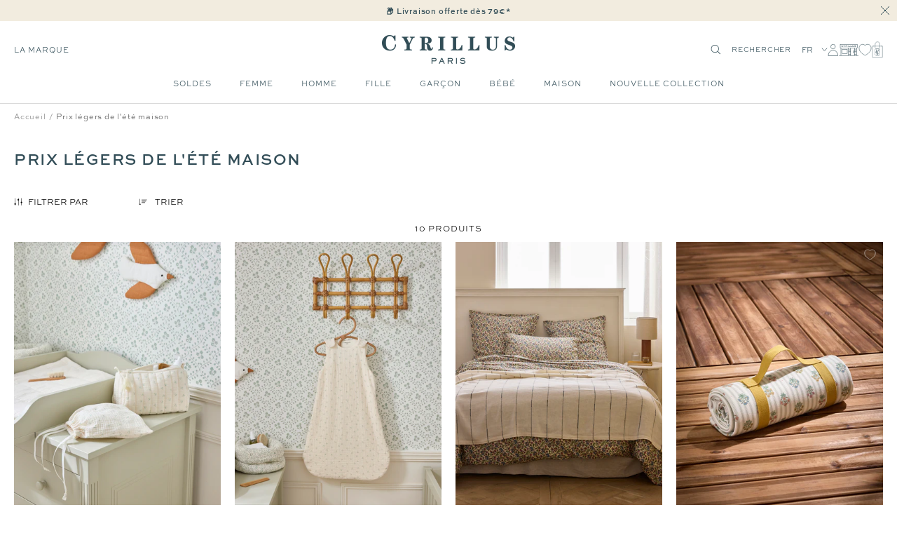

--- FILE ---
content_type: text/html; charset=utf-8
request_url: https://cyrillus.be/collections/prix-legers-de-lete-maison
body_size: 46274
content:

<!doctype html><html
  class="no-js"
  lang="fr"
  dir="ltr"
  
    data-market="be"
  
>
  <head>
    
    <meta charset="utf-8">
    <meta
      name="viewport"
      content="width=device-width, initial-scale=1.0, height=device-height, minimum-scale=1.0, maximum-scale=1.0"
    >
    <meta name="theme-color" content="#ffffff">

    

    <title>Prix légers de l&#39;été maison - Cyrillus BE</title><meta name="google-site-verification" content="ceYK17-Qk9GvqyUr_9-wDM-OCkpvz3-tAwLie4pSjSo">

  
  
  
  

  <script type="text/javascript">
    
    (function() {
      function uuid() {
        return ('10000000-1000-4000-8000-100000000000').replace(/[018]/g, c => (
          c ^ (crypto.getRandomValues(new Uint8Array(1))[0] & (15 >> (c / 4)))).toString(16)
        );
      }
      function uuid_fallback() {
        return 'xxxxxxxx-xxxx-4xxx-yxxx-xxxxxxxxxxxx'.replace(/[xy]/g, function(c) {
          var r = Math.random() * 16 | 0, v = c == 'x' ? r : (r & 0x3 | 0x8);
          return v.toString(16);
        });
      }
      function getUUID() {
        
          // check if legacy cookie has uuid
          const old_uuid = getCookieValue(c_name);
          if (old_uuid) {
            removeLegacyCookie();
            return old_uuid;
          }
        

        if (crypto && typeof crypto.getRandomValues == "function") {
          return uuid();
        } else {
          return uuid_fallback();
        } 
      }
      function getTime(days) {
        let date = new Date();
        date.setTime(date.getTime() + (( days || 0 )*24*60*60*1000)); 
        return date.toUTCString();
      }
      function setC(name,value,days) {
        const domain = ';domain=' + window.location.hostname;
        document.cookie = name + "=" + value + ";expires=" + getTime(days) + ";path=/" + domain;
      }
      function isAlreadyExists(name) {
        return document.cookie.split(';').filter(pair => pair.includes(`${name}=`)).length > 0;
      }
      function getCookieValue(name) {
        const foundCookies = document.cookie.split(';').filter(pair => pair.includes(`${name}=`));
        if (foundCookies.length > 0) {
          return foundCookies[0].split('=')[1];
        }
        return null;
      }
      function removeLegacyCookie() {
        document.cookie = c_name + "=;expires=" + new Date(0).toUTCString() + ";path=/";
      }

      const c_name = "master-cookie-cy-be" || '',
        c_uuid = getUUID(),
        c_expiration_time = 365 / 1; 

      if (isAlreadyExists(c_name)) {
        // remove
        if (c_expiration_time == 0) {
          const domain = ';domain=' + window.location.hostname;
          document.cookie = c_name + "=;expires=" + new Date(0).toUTCString() + ";path=/" + domain;
        }
      } else { 
        // add
        setC(c_name, c_uuid, c_expiration_time); 
      }
    })();

  </script>



<script src="//cyrillus.be/cdn/shop/t/124/assets/browser-detect.js?v=173879018801254352951756802176" type="text/javascript"></script>


  <script>
    // Define dataLayer and the gtag function.
    window.dataLayer = window.dataLayer || [];
    function gtag() {
      dataLayer.push(arguments);
    }

    (() => {
      // Set default consent to 'denied' as a placeholder
      // Determine actual values based on your own requirements
      let defaultConsent = {
        ad_storage:'denied',
        analytics_storage:'denied',
        ad_user_data: 'denied',
        ad_personalization: 'denied',
        functionality_storage: 'granted',
        personalization_storage: 'denied',
        security_storage: 'granted',
      };


      let consentMode = window.localStorage.getItem('consentMode');
      if (consentMode) {
        consentMode = JSON.parse(consentMode);
        gtag('consent', 'default', {
          ...consentMode,
          wait_for_update: 500,
        });
      } else {

      gtag('consent', 'default', {
        ...defaultConsent,
        wait_for_update: 500,
      });
      }
    })();
  </script>




  <!-- this is an external librairy provinding source -->
  <script src="https://cdn.jsdelivr.net/npm/visitdata/dist/visitdata.umd.js"></script>



  <script>
    (function (w, l) {
      w[l] = w[l] || [];

      w[l].push(
        (function () {
          return arguments;
        })('set', 'url_passthrough', true)
      );
      w[l].push({ 'gtm.start': new Date().getTime(), event: 'gtm.js' });
    })(window, 'dataLayer');
  </script>

  
    <!-- Google Tag Manager -->
    <script>
      (function (w, d, s, l, i) {
        if (window._isLightHouse) {
          return;
        }
        w[l] = w[l] || [];

        const f = d.getElementsByTagName(s)[0],
          j = d.createElement(s);
        j.async = true;

        let url = 'https://www.googletagmanager.com/gtm.js?id=#tag_id#';

        const cdn_url = 'https://serv.cyrillus.be/111txgj7omb1rcf.js?id=#tag_id#';
        if (cdn_url) url = cdn_url;
        if (/#\s*tag_id\s*#/i.test(url)) j.src = url.replace(/#\s*tag_id\s*#/i, i);
        else j.src = url + i;
        f.parentNode.insertBefore(j, f);
      })(window, document, 'script', 'dataLayer', 'GTM-5L8RTTN');
    </script>
    <!-- End Google Tag Manager -->
  



  <script type="text/javascript">
    // Duration in milliseconds to wait while the Kameleoon application file is loaded
    var kameleoonLoadingTimeout = 1000;

    window.kameleoonQueue = window.kameleoonQueue || [];
    window.kameleoonStartLoadTime = new Date().getTime();
    if (!document.getElementById('kameleoonLoadingStyleSheet') && !window.kameleoonDisplayPageTimeOut) {
      var kameleoonS = document.getElementsByTagName('script')[0];
      var kameleoonCc = '* { visibility: hidden !important; background-image: none !important; }';
      var kameleoonStn = document.createElement('style');
      kameleoonStn.type = 'text/css';
      kameleoonStn.id = 'kameleoonLoadingStyleSheet';
      if (kameleoonStn.styleSheet) {
        kameleoonStn.styleSheet.cssText = kameleoonCc;
      } else {
        kameleoonStn.appendChild(document.createTextNode(kameleoonCc));
      }
      kameleoonS.parentNode.insertBefore(kameleoonStn, kameleoonS);
      window.kameleoonDisplayPage = function (fromEngine) {
        if (!fromEngine) {
          window.kameleoonTimeout = true;
        }
        if (kameleoonStn.parentNode) {
          kameleoonStn.parentNode.removeChild(kameleoonStn);
        }
      };
      window.kameleoonDisplayPageTimeOut = window.setTimeout(window.kameleoonDisplayPage, kameleoonLoadingTimeout);
    }
  </script>
  <script type="text/javascript" src="//yilifo138c.kameleoon.eu/kameleoon.js" async="true"></script>



<link rel="shortcut icon" href="//cyrillus.be/cdn/shop/files/MicrosoftTeams-image_14_96x96.png?v=1688391735" type="image/png"><link rel="preconnect" href="https://cdn.shopify.com">
    <link rel="dns-prefetch" href="https://productreviews.shopifycdn.com">
    <link rel="dns-prefetch" href="https://www.google-analytics.com"><link rel="preconnect" href="https://fonts.shopifycdn.com" crossorigin><link rel="preload" as="script" href="//cyrillus.be/cdn/shop/t/124/assets/vendor.js?v=31715688253868339281756802175">
    <link rel="preload" as="script" href="//cyrillus.be/cdn/shop/t/124/assets/instant-page.js?v=121037932675038853521756802172"><meta property="og:type" content="website">
  <meta property="og:title" content="Prix légers de l&#39;été maison"><meta property="og:image" content="http://cyrillus.be/cdn/shop/files/new_logo_def.png?v=1758111841">
  <meta property="og:image:secure_url" content="https://cyrillus.be/cdn/shop/files/new_logo_def.png?v=1758111841">
  <meta property="og:image:width" content="1200">
  <meta property="og:image:height" content="628"><meta property="og:url" content="https://cyrillus.be/collections/prix-legers-de-lete-maison">
<meta property="og:site_name" content="Cyrillus BE"><meta name="twitter:card" content="summary"><meta name="twitter:title" content="Prix légers de l'été maison">
  <meta name="twitter:description" content=""><meta name="twitter:image" content="https://cyrillus.be/cdn/shop/files/new_logo_def_1200x1200_crop_center.png?v=1758111841">
  <meta name="twitter:image:alt" content="">
    









<link rel="preload" href="//cyrillus.be/cdn/fonts/jost/jost_n2.7cf1d5ada8e7e487a344a1a211c13526576e9c10.woff2" as="font" type="font/woff2" crossorigin><link rel="preload" href="//cyrillus.be/cdn/fonts/abel/abel_n4.0254805ccf79872a96d53996a984f2b9039f9995.woff2" as="font" type="font/woff2" crossorigin><style>
  /* adobe font css */@import url("https://use.typekit.net/gwi0eqi.css");
  

  /* Typography (body) */

  /* Typography (heading) */

  /* Typography (heading secondary) */

  
  
  

  :root {--heading-color: 50, 77, 87;
      --text-color: 0, 0, 0;
      --colored-text-color: 50, 77, 87;
      --background: 255, 255, 255;
      --secondary-background: 245, 245, 245;
      --ternary-background: 255, 252, 245;
      --border-color: 217, 217, 217;
      --border-color-darker: 153, 153, 153;
      --success-color: 46, 158, 123;
      --success-background: 213, 236, 229;
      --error-color: 222, 42, 42;
      --error-background: 253, 240, 240;
      --warning-color: 50, 77, 87;
      --warning-background: 241, 243, 243;
      --primary-button-background: 0, 0, 0;
      --primary-button-text-color: 255, 255, 255;
      --secondary-button-background: 50, 77, 87;
      --secondary-button-text-color: 255, 255, 255;
      --ternary-button-background: 255, 255, 255;
      --ternary-button-text-color: 0, 0, 0;
      --product-star-rating: 246, 164, 41;
      --product-on-sale-accent: 133, 155, 158;
      --product-on-sale-label-accent: 188, 204, 208;
      --product-sold-out-accent: 111, 113, 155;
      --product-custom-label-background: 50, 77, 87;
      --product-custom-label-text-color: 255, 255, 255;
      --product-custom-label-2-background: 242, 236, 223;
      --product-custom-label-2-text-color: 0, 0, 0;
      --product-low-stock-text-color: 226, 145, 65;
      --product-in-stock-text-color: 13, 96, 10;
      --loading-bar-background: 0, 0, 0;

      /* new labels by metafields */
      --product-label-primary-text-color: 50, 77, 87;
      --product-label-primary-background: 242, 236, 223;
      --product-label-secondary-text-color: 50, 77, 87;
      --product-label-secondary-background: 255, 255, 255;
      --product-label-ternary-text-color: 50, 77, 87;
      --product-label-ternary-background: 188, 204, 208;

      --product-label-primary-variant-text-color: 50, 77, 87;
      --product-label-primary-variant-background: 255, 252, 245;
      --product-label-secondary-variant-text-color: 50, 77, 87;
      --product-label-secondary-variant-background: 255, 255, 255;
      --product-label-ternary-variant-text-color: 50, 77, 87;
      --product-label-ternary-variant-background: 255, 255, 255;


      /* We duplicate some "base" colors as root colors, which is useful to use on drawer elements or popover without. Those should not be overridden to avoid issues */
      --root-heading-color: 50, 77, 87;
      --root-text-color: 0, 0, 0;
      --root-colored-text-color: 50, 77, 87;
      --root-background: 255, 255, 255;
      --root-border-color: 217, 217, 217;
      --root-primary-button-background: 0, 0, 0;
      --root-primary-button-text-color: 255, 255, 255;

      /* Cart discount color */--cart-discount--color: 255, 255, 255;
      --cart-discount--background: 0, 0, 0;

      --base-font-size: 12px;

      /* heading font */
      --heading-font-family: sweet-sans-pro, sans-serif;
  
  ;
  
      --heading-font-weight: 700;
      --heading-font-style: normal;
      --heading-text-transform: uppercase;
      --heading-font-weight-light: 300;
      --heading-font-weight-normal: 400;
      --heading-font-weight-bold: 700;

      /* heading font */
      --heading-secondary-font-family: lora, serif;
  
  ;
  
      --heading-secondary-font-weight: 400;
      --heading-secondary-font-style: normal;
      --heading-secondary-font-weight-light: 300;
      --heading-secondary-font-weight-normal: 400;
      --heading-secondary-font-weight-bold: 700;

      /* body text font */
      --text-font-family: sweet-sans-pro, sans-serif;
  
  ;
  
      --text-font-weight: 400;
      --text-font-style: normal;
      --text-font-weight-light: 300;
      --text-font-weight-normal: 400;
      --text-font-weight-bold: 700;
      --text-font-bold-weight: 700; /* kept for compatibility */

      /* Typography (font size) */
      --heading-xxsmall-font-size: 9px;
      --heading-xsmall-font-size: 10px;
      --heading-small-font-size: 12px;
      --heading-large-font-size: 20px;
      --heading-h1-font-size: 20px;
      --heading-h2-font-size: 18px;
      --heading-h3-font-size: 16px;
      --heading-h4-font-size: 14px;
      --heading-h5-font-size: 12px;
      --heading-h6-font-size: 10px;

      /* Control the look and feel of the theme by changing radius of various elements */
      --button-border-radius: 0px;
      --block-border-radius: 0px;
      --block-border-radius-reduced: 0px;
      --color-swatch-border-radius: 0px;

      /* Button size */
      --button-height: 44px;
      --button-small-height: 40px;

      /* Form related */
      --form-input-field-height: 46px;
      --form-input-gap: 16px;
      --form-submit-margin: 24px;

      /* Product listing related variables */
      --product-list-block-spacing: 32px;

      /* Video related */
      --play-button-background: 255, 255, 255;
      --play-button-arrow: 0, 0, 0;

      /* RTL support */
      --transform-logical-flip: 1;
      --transform-origin-start: left;
      --transform-origin-end: right;

      /* Other */
      --zoom-cursor-svg-url: url(//cyrillus.be/cdn/shop/t/124/assets/zoom-cursor.svg?v=2060241536786510281756802211);
      --arrow-right-svg-url: url(//cyrillus.be/cdn/shop/t/124/assets/arrow-right.svg?v=149175000682579256581756802211);
      --arrow-left-svg-url: url(//cyrillus.be/cdn/shop/t/124/assets/arrow-left.svg?v=97071653293460760981756802210);

      /* Some useful variables that we can reuse in our CSS. Some explanation are needed for some of them:
         - container-max-width-minus-gutters: represents the container max width without the edge gutters
         - container-outer-width: considering the screen width, represent all the space outside the container
         - container-outer-margin: same as container-outer-width but get set to 0 inside a container
         - container-inner-width: the effective space inside the container (minus gutters)
         - grid-column-width: represents the width of a single column of the grid
         - vertical-breather: this is a variable that defines the global "spacing" between sections, and inside the section
                              to create some "breath" and minimum spacing
       */
      --container-max-width: 1600px;
      --container-gutter: 20px;
      --container-max-width-minus-gutters: calc(var(--container-max-width) - (var(--container-gutter)) * 2);
      --container-outer-width: max(calc((100vw - var(--container-max-width-minus-gutters)) / 2), var(--container-gutter));
      --container-outer-margin: var(--container-outer-width);
      --container-inner-width: calc(100vw - var(--container-outer-width) * 2);

      --grid-column-count: 10;
      --grid-gap: 24px;
      --grid-column-width: calc((100vw - var(--container-outer-width) * 2 - var(--grid-gap) * (var(--grid-column-count) - 1)) / var(--grid-column-count));

      --vertical-breather: 48px;
      --vertical-breather-tight: 24px;

      /* Shopify related variables */
      --payment-terms-background-color: #ffffff;

      /* default value if announcement bar is not present */
     --enable-sticky-announcement-bar: 0;
  }

  @media screen and (min-width: 741px) {
      :root {
          --container-gutter: 20px;
          --grid-column-count: 20;
          --vertical-breather: 64px;
          --vertical-breather-tight: 32px;

          /* Typography (font size) */
          --heading-xsmall-font-size: 10px;
          --heading-small-font-size: 12px;
          --heading-large-font-size: 20px;
          --heading-h1-font-size: 24px;
          --heading-h2-font-size: 22px;
          --heading-h3-font-size: 18px;
          --heading-h4-font-size: 16px;
          --heading-h5-font-size: 14px;
          --heading-h6-font-size: 12px;

          /* Form related */
          --form-input-field-height: 46px;
          --form-submit-margin: 24px;

          /* Button size */
          --button-height: 44px;
          --button-small-height: 40px;
      }
  }

  @media screen and (min-width: 1200px) {
      :root {
          --vertical-breather: 80px;
          --vertical-breather-tight: 40px;
          --product-list-block-spacing: 48px;

          /* Typography */
          --heading-large-font-size: 20px;
          --heading-h1-font-size: 34px;
          --heading-h2-font-size: 24px;
          --heading-h3-font-size: 22px;
          --heading-h4-font-size: 20px;
          --heading-h5-font-size: 18px;
          --heading-h6-font-size: 16px;

      }
  }

  @media screen and (min-width: 1600px) {
      :root {
          --vertical-breather: 90px;
          --vertical-breather-tight: 45px;
      }
  }
</style>

    
<!-- prettier-ignore -->
<script>


  // This allows to expose several variables to the global scope, to be used in scripts
  window.themeVariables = {
    settings: {
      direction: "ltr",
      pageType: "collection",
      cartCount: 0,
      moneyFormat: "{{amount_with_comma_separator}}€",
      moneyWithCurrencyFormat: "{{amount_with_comma_separator}}€ EUR",
      moneyWithoutTrailingZeros: false,
      showVendor: false,
      show_discount: true,
      discountMode: "percentage_no_label",
      discountStep: "1",
      discountMethod: "round",
      currencyCodeEnabled: false,
      cartType: "drawer",
      cartCurrency: "EUR",currentMarket:"be",currentLocalization:"be",
      defaultLocalization:"fr",
      mobileZoomFactor: 2.5,
	    enable_media_in_slider_collections: true,
	    enable_media_in_slider_sections: true,
	    enable_media_in_slider_reduced: true,
      gift_card_status: true,
      gift_card_e_type_prop: "E_GIFT_CARD",
      gift_card_type_prop: "GIFT_CARD",
      gift_card_balance_api_url: "https:\/\/cy-clients-api.the-oz.com\/fr"
    },

    routes: {
      host: "cyrillus.be",
      rootUrl: "\/",
      rootUrlWithoutSlash: '',
      cartUrl: "\/cart",
      productUrl: "/products",
      accountUrl: "account",
      cartAddUrl: "\/cart\/add",
      cartChangeUrl: "\/cart\/change",
      cartClearUrl: "\/cart\/clear",
      searchUrl: "\/search",
      predictiveSearchUrl: "\/search\/suggest",
      productRecommendationsUrl: "\/recommendations\/products",
      sl_cartUrl :  "cart",
      sl_cartAddUrl :  "cart/change",
      sl_productRecommendationsUrl:  "recommendations/products"
    },

    strings: {
      accessibilityDelete: "Supprimer",
      accessibilityClose: "Fermer",
      collectionSoldOut: "Non disponible",
      collectionDiscount: "Economisez @savings@",
      collectionFromPrice: "A partir de ",
      productSalePrice: "Prix de vente",
      productRegularPrice: "Prix normal",
      productFormUnavailable: "Indisponible",
      productFormSoldOut: "Epuisé",
      productFormPreOrder: "Pre-commander",
      productFormAddToCart: "Ajouter au panier",
      searchNoResults: "Aucun résultat n\u0026#39;a été retourné.",
      searchNewSearch: "Nouvelle recherche",
      searchProducts: "Produits",
      searchArticles: "Blog",
      searchPages: "Pages",
      searchCollections: "Collections",
      cartViewCart: "Voir panier",
      cartItemAdded: "Produit ajouté à votre panier !",
      cartItemAddedShort: "Ajouté au panier !",
      cartAddOrderNote: "Ajouter une note",
      cartEditOrderNote: "Modifier la note",
      shippingEstimatorNoResults: "Désolé, nous ne livrons pas à votre destination.",
      shippingEstimatorOneResult: "Il y a un frais d\u0026#39;envoi pour votre adresse :",
      shippingEstimatorMultipleResults: "Il y a plusieurs frais d\u0026#39;envoi pour votre adresse :",
      shippingEstimatorError: "Une ou plusieurs erreurs se sont produites lors de la récupération des frais d\u0026#39;envoi :"
    },

    libs: {
      flickity: "\/\/cyrillus.be\/cdn\/shop\/t\/124\/assets\/flickity.js?v=125430014455421737881756802177",
      photoswipe: "\/\/cyrillus.be\/cdn\/shop\/t\/124\/assets\/photoswipe.js?v=132268647426145925301756802174",
      qrCode: "\/\/cyrillus.be\/cdn\/shopifycloud\/storefront\/assets\/themes_support\/vendor\/qrcode-3f2b403b.js"
    },

    breakpoints: {
      phone: 'screen and (max-width: 740px)',
      tablet: 'screen and (min-width: 741px) and (max-width: 999px)',
      tabletAndUp: 'screen and (min-width: 741px)',
      pocket: 'screen and (max-width: 999px)',
      lap: 'screen and (min-width: 1000px) and (max-width: 1199px)',
      lapAndUp: 'screen and (min-width: 1000px)',
      desktop: 'screen and (min-width: 1200px)',
      wide: 'screen and (min-width: 1400px)'
    },
    data : {
      user_id : "",
      encoded_user_id : "e3b0c44298fc1c149afbf4c8996fb92427ae41e4649b934ca495991b7852b855",
      shop : "cyrillus-be.myshopify.com",
      shop_id: "61791338680",
      lang: "fr",
      country: "BE",
    },
    apps: {
      onetrust_token: "",
      onetrust_no_autoblock: false
    },
    consent :{
      ready : false
    },
    tracking: {
	    gtm_use_product_type_as_item_category: false,
      cy_gtm_use_enrichment_ready_event: true,
      cy_gtm_events_without_global_data: true,
      cy_gtm_click_tracker_enable: false,
      cy_gtm_click_tracker_debug: false
    }
  };

  

  window.addEventListener('pageshow', async () => {
	  const cartContent = await (await fetch(`${window.themeVariables.routes.cartUrl}.js`, {cache: 'reload'})).json();
	  document.documentElement.dispatchEvent(new CustomEvent('cart:refresh', {detail: {cart: cartContent}}));
	  document.documentElement.dispatchEvent(new CustomEvent('cart:init', {detail: {cart: cartContent}}));
  });


  window.addEventListener('oz-consent:ready', (event) => {
    window.themeVariables.consent.ready = true;
    window.themeVariables.consent.provider = event.detail?.provider;
  });

  


  if ('noModule' in HTMLScriptElement.prototype) {
    // Old browsers (like IE) that does not support module will be considered as if not executing JS at all
    document.documentElement.className = document.documentElement.className.replace('no-js', 'js');

    requestAnimationFrame(() => {
      const viewportHeight = (window.visualViewport ? window.visualViewport.height : document.documentElement.clientHeight);
      document.documentElement.style.setProperty('--window-height',viewportHeight + 'px');
    });
  }</script>

    <script>
   window.clientAPI = {
   	expiryDate: '',
   	apiURL: 'https://cy-clients-api.the-oz.com/be',
   	customerID: '',
   	testMode: 'false',
      
   };
  
</script>


    <script src="//cyrillus.be/cdn/shop/t/124/assets/vendor.js?v=31715688253868339281756802175" defer></script>
    <script src="//cyrillus.be/cdn/shop/t/124/assets/instant-page.js?v=121037932675038853521756802172" defer></script>
    <!-- main-css -->


  <link href="//cyrillus.be/cdn/shop/t/124/assets/__vite-main.79bf89f7.css" rel="stylesheet" type="text/css" media="all" />




  <script src="//cyrillus.be/cdn/shop/t/124/assets/__vite-main.a7d4cfef.js" type="module" crossorigin="anonymous"></script>
  <link href="//cyrillus.be/cdn/shop/t/124/assets/__vite-main.ca275927.css" rel="stylesheet" type="text/css" media="all" />
  <link rel="modulepreload" href="//cyrillus.be/cdn/shop/t/124/assets/__vite-custom-html-element.e295bf2c.js" crossorigin="anonymous">
  <link rel="modulepreload" href="//cyrillus.be/cdn/shop/t/124/assets/__vite-cart.8b6b70e1.js" crossorigin="anonymous">
  <link rel="modulepreload" href="//cyrillus.be/cdn/shop/t/124/assets/__vite-user.f69ca4cb.js" crossorigin="anonymous">
  <link rel="modulepreload" href="//cyrillus.be/cdn/shop/t/124/assets/__vite-section-loader.cfabd402.js" crossorigin="anonymous">
  <link rel="modulepreload" href="//cyrillus.be/cdn/shop/t/124/assets/__vite-products.80a9323a.js" crossorigin="anonymous">
  <link rel="modulepreload" href="//cyrillus.be/cdn/shop/t/124/assets/__vite-product-html-element.14e636c9.js" crossorigin="anonymous">
  <link rel="modulepreload" href="//cyrillus.be/cdn/shop/t/124/assets/__vite-cancellable-form.00793a7e.js" crossorigin="anonymous">
  <link rel="modulepreload" href="//cyrillus.be/cdn/shop/t/124/assets/__vite-drawer.16bb5fb0.js" crossorigin="anonymous">
  <link rel="modulepreload" href="//cyrillus.be/cdn/shop/t/124/assets/__vite-fetchWithTimeout.c8463fcd.js" crossorigin="anonymous">
  <link rel="modulepreload" href="//cyrillus.be/cdn/shop/t/124/assets/__vite-media-features.eec194f1.js" crossorigin="anonymous">
  <link rel="modulepreload" href="//cyrillus.be/cdn/shop/t/124/assets/__vite-image.763bf753.js" crossorigin="anonymous">
  <link rel="modulepreload" href="//cyrillus.be/cdn/shop/t/124/assets/__vite-dom.566f7651.js" crossorigin="anonymous">
  <link rel="modulepreload" href="//cyrillus.be/cdn/shop/t/124/assets/__vite-get-parent-target.5bbe01eb.js" crossorigin="anonymous">
  <link rel="modulepreload" href="//cyrillus.be/cdn/shop/t/124/assets/__vite-animation.9a0166b7.js" crossorigin="anonymous">
  <link rel="modulepreload" href="//cyrillus.be/cdn/shop/t/124/assets/__vite-trackingHelpers.387fe473.js" crossorigin="anonymous">
  <link rel="modulepreload" href="//cyrillus.be/cdn/shop/t/124/assets/__vite-impressions.9e43b064.js" crossorigin="anonymous">
  <link rel="modulepreload" href="//cyrillus.be/cdn/shop/t/124/assets/__vite-redirect-logic.b06124fa.js" crossorigin="anonymous">
  <link rel="modulepreload" href="//cyrillus.be/cdn/shop/t/124/assets/__vite-debouncers.710db348.js" crossorigin="anonymous">
  <link rel="modulepreload" href="//cyrillus.be/cdn/shop/t/124/assets/__vite-aki-preview-store.2007cedd.js" crossorigin="anonymous">
  <link rel="modulepreload" href="//cyrillus.be/cdn/shop/t/124/assets/__vite-location.e499bba4.js" crossorigin="anonymous">
  <link rel="modulepreload" href="//cyrillus.be/cdn/shop/t/124/assets/__vite-utils.9fac69fd.js" crossorigin="anonymous">
  <link rel="modulepreload" href="//cyrillus.be/cdn/shop/t/124/assets/__vite-search.a4163ed3.js" crossorigin="anonymous">
  <link rel="modulepreload" href="//cyrillus.be/cdn/shop/t/124/assets/__vite-focus-trap.esm.cfa47d0b.js" crossorigin="anonymous">


    

<link rel="canonical" href="https://cyrillus.be/collections/prix-legers-de-lete-maison">
<script>window.performance && window.performance.mark && window.performance.mark('shopify.content_for_header.start');</script><meta id="shopify-digital-wallet" name="shopify-digital-wallet" content="/61791338680/digital_wallets/dialog">
<meta name="shopify-checkout-api-token" content="8d6b111791b985e5cf213b6fe916e627">
<meta id="in-context-paypal-metadata" data-shop-id="61791338680" data-venmo-supported="false" data-environment="production" data-locale="fr_FR" data-paypal-v4="true" data-currency="EUR">

<link rel="alternate" hreflang="x-default" href="https://cyrillus.be/collections/prix-legers-de-lete-maison">
<link rel="alternate" hreflang="fr-BE" href="https://cyrillus.be/collections/prix-legers-de-lete-maison">
<link rel="alternate" hreflang="nl-BE" href="https://cyrillus.be/nl/collections/prix-legers-de-lete-maison">

<script async="async" src="/checkouts/internal/preloads.js?locale=fr-BE"></script>
<script id="shopify-features" type="application/json">{"accessToken":"8d6b111791b985e5cf213b6fe916e627","betas":["rich-media-storefront-analytics"],"domain":"cyrillus.be","predictiveSearch":true,"shopId":61791338680,"locale":"fr"}</script>
<script>var Shopify = Shopify || {};
Shopify.shop = "cyrillus-be.myshopify.com";
Shopify.locale = "fr";
Shopify.currency = {"active":"EUR","rate":"1.0"};
Shopify.country = "BE";
Shopify.theme = {"name":"[PROD - BE - V2]","id":186406207823,"schema_name":"@theoz\/cyrillus","schema_version":"3.8.0 - 4.14.0","theme_store_id":null,"role":"main"};
Shopify.theme.handle = "null";
Shopify.theme.style = {"id":null,"handle":null};
Shopify.cdnHost = "cyrillus.be/cdn";
Shopify.routes = Shopify.routes || {};
Shopify.routes.root = "/";</script>
<script type="module">!function(o){(o.Shopify=o.Shopify||{}).modules=!0}(window);</script>
<script>!function(o){function n(){var o=[];function n(){o.push(Array.prototype.slice.apply(arguments))}return n.q=o,n}var t=o.Shopify=o.Shopify||{};t.loadFeatures=n(),t.autoloadFeatures=n()}(window);</script>
<script id="shop-js-analytics" type="application/json">{"pageType":"collection"}</script>
<script defer="defer" async type="module" src="//cyrillus.be/cdn/shopifycloud/shop-js/modules/v2/client.init-shop-cart-sync_CFsGrWZK.fr.esm.js"></script>
<script defer="defer" async type="module" src="//cyrillus.be/cdn/shopifycloud/shop-js/modules/v2/chunk.common_BmZGYhCT.esm.js"></script>
<script type="module">
  await import("//cyrillus.be/cdn/shopifycloud/shop-js/modules/v2/client.init-shop-cart-sync_CFsGrWZK.fr.esm.js");
await import("//cyrillus.be/cdn/shopifycloud/shop-js/modules/v2/chunk.common_BmZGYhCT.esm.js");

  window.Shopify.SignInWithShop?.initShopCartSync?.({"fedCMEnabled":true,"windoidEnabled":true});

</script>
<script>(function() {
  var isLoaded = false;
  
    if (isLoaded) return;
    isLoaded = true;
    window.shopifyAppsUrls = ["\/\/social-login.oxiapps.com\/api\/init?vt=928352\u0026shop=cyrillus-be.myshopify.com","\/\/backinstock.useamp.com\/widget\/73262_1767159328.js?category=bis\u0026v=6\u0026shop=cyrillus-be.myshopify.com"];
    function asyncLoad() { var urls = window.shopifyAppsUrls; for (var i = 0; i < urls.length; i++) {
      var s = document.createElement('script');
      s.type = 'text/javascript';
      s.async = true;
      s.src = urls[i];
      var x = document.getElementsByTagName('script')[0];
      x.parentNode.insertBefore(s, x);
    }
  };
  if(window.attachEvent) {
    window.attachEvent('onload', asyncLoad);
  } else {
    window.addEventListener('load', asyncLoad, false);
  }
})();</script>
<script id="__st">var __st={"a":61791338680,"offset":3600,"reqid":"b7bba248-8ea3-4d47-ae2d-038282b8cf0d-1768243834","pageurl":"cyrillus.be\/collections\/prix-legers-de-lete-maison","u":"a5bda0295fce","p":"collection","rtyp":"collection","rid":605555949903};</script>
<script>window.ShopifyPaypalV4VisibilityTracking = true;</script>
<script id="captcha-bootstrap">!function(){'use strict';const t='contact',e='account',n='new_comment',o=[[t,t],['blogs',n],['comments',n],[t,'customer']],c=[[e,'customer_login'],[e,'guest_login'],[e,'recover_customer_password'],[e,'create_customer']],r=t=>t.map((([t,e])=>`form[action*='/${t}']:not([data-nocaptcha='true']) input[name='form_type'][value='${e}']`)).join(','),a=t=>()=>t?[...document.querySelectorAll(t)].map((t=>t.form)):[];function s(){const t=[...o],e=r(t);return a(e)}const i='password',u='form_key',d=['recaptcha-v3-token','g-recaptcha-response','h-captcha-response',i],f=()=>{try{return window.sessionStorage}catch{return}},m='__shopify_v',_=t=>t.elements[u];function p(t,e,n=!1){try{const o=window.sessionStorage,c=JSON.parse(o.getItem(e)),{data:r}=function(t){const{data:e,action:n}=t;return t[m]||n?{data:e,action:n}:{data:t,action:n}}(c);for(const[e,n]of Object.entries(r))t.elements[e]&&(t.elements[e].value=n);n&&o.removeItem(e)}catch(o){console.error('form repopulation failed',{error:o})}}const l='form_type',E='cptcha';function T(t){t.dataset[E]=!0}const w=window,h=w.document,L='Shopify',v='ce_forms',y='captcha';let A=!1;((t,e)=>{const n=(g='f06e6c50-85a8-45c8-87d0-21a2b65856fe',I='https://cdn.shopify.com/shopifycloud/storefront-forms-hcaptcha/ce_storefront_forms_captcha_hcaptcha.v1.5.2.iife.js',D={infoText:'Protégé par hCaptcha',privacyText:'Confidentialité',termsText:'Conditions'},(t,e,n)=>{const o=w[L][v],c=o.bindForm;if(c)return c(t,g,e,D).then(n);var r;o.q.push([[t,g,e,D],n]),r=I,A||(h.body.append(Object.assign(h.createElement('script'),{id:'captcha-provider',async:!0,src:r})),A=!0)});var g,I,D;w[L]=w[L]||{},w[L][v]=w[L][v]||{},w[L][v].q=[],w[L][y]=w[L][y]||{},w[L][y].protect=function(t,e){n(t,void 0,e),T(t)},Object.freeze(w[L][y]),function(t,e,n,w,h,L){const[v,y,A,g]=function(t,e,n){const i=e?o:[],u=t?c:[],d=[...i,...u],f=r(d),m=r(i),_=r(d.filter((([t,e])=>n.includes(e))));return[a(f),a(m),a(_),s()]}(w,h,L),I=t=>{const e=t.target;return e instanceof HTMLFormElement?e:e&&e.form},D=t=>v().includes(t);t.addEventListener('submit',(t=>{const e=I(t);if(!e)return;const n=D(e)&&!e.dataset.hcaptchaBound&&!e.dataset.recaptchaBound,o=_(e),c=g().includes(e)&&(!o||!o.value);(n||c)&&t.preventDefault(),c&&!n&&(function(t){try{if(!f())return;!function(t){const e=f();if(!e)return;const n=_(t);if(!n)return;const o=n.value;o&&e.removeItem(o)}(t);const e=Array.from(Array(32),(()=>Math.random().toString(36)[2])).join('');!function(t,e){_(t)||t.append(Object.assign(document.createElement('input'),{type:'hidden',name:u})),t.elements[u].value=e}(t,e),function(t,e){const n=f();if(!n)return;const o=[...t.querySelectorAll(`input[type='${i}']`)].map((({name:t})=>t)),c=[...d,...o],r={};for(const[a,s]of new FormData(t).entries())c.includes(a)||(r[a]=s);n.setItem(e,JSON.stringify({[m]:1,action:t.action,data:r}))}(t,e)}catch(e){console.error('failed to persist form',e)}}(e),e.submit())}));const S=(t,e)=>{t&&!t.dataset[E]&&(n(t,e.some((e=>e===t))),T(t))};for(const o of['focusin','change'])t.addEventListener(o,(t=>{const e=I(t);D(e)&&S(e,y())}));const B=e.get('form_key'),M=e.get(l),P=B&&M;t.addEventListener('DOMContentLoaded',(()=>{const t=y();if(P)for(const e of t)e.elements[l].value===M&&p(e,B);[...new Set([...A(),...v().filter((t=>'true'===t.dataset.shopifyCaptcha))])].forEach((e=>S(e,t)))}))}(h,new URLSearchParams(w.location.search),n,t,e,['guest_login'])})(!0,!1)}();</script>
<script integrity="sha256-4kQ18oKyAcykRKYeNunJcIwy7WH5gtpwJnB7kiuLZ1E=" data-source-attribution="shopify.loadfeatures" defer="defer" src="//cyrillus.be/cdn/shopifycloud/storefront/assets/storefront/load_feature-a0a9edcb.js" crossorigin="anonymous"></script>
<script data-source-attribution="shopify.dynamic_checkout.dynamic.init">var Shopify=Shopify||{};Shopify.PaymentButton=Shopify.PaymentButton||{isStorefrontPortableWallets:!0,init:function(){window.Shopify.PaymentButton.init=function(){};var t=document.createElement("script");t.src="https://cyrillus.be/cdn/shopifycloud/portable-wallets/latest/portable-wallets.fr.js",t.type="module",document.head.appendChild(t)}};
</script>
<script data-source-attribution="shopify.dynamic_checkout.buyer_consent">
  function portableWalletsHideBuyerConsent(e){var t=document.getElementById("shopify-buyer-consent"),n=document.getElementById("shopify-subscription-policy-button");t&&n&&(t.classList.add("hidden"),t.setAttribute("aria-hidden","true"),n.removeEventListener("click",e))}function portableWalletsShowBuyerConsent(e){var t=document.getElementById("shopify-buyer-consent"),n=document.getElementById("shopify-subscription-policy-button");t&&n&&(t.classList.remove("hidden"),t.removeAttribute("aria-hidden"),n.addEventListener("click",e))}window.Shopify?.PaymentButton&&(window.Shopify.PaymentButton.hideBuyerConsent=portableWalletsHideBuyerConsent,window.Shopify.PaymentButton.showBuyerConsent=portableWalletsShowBuyerConsent);
</script>
<script data-source-attribution="shopify.dynamic_checkout.cart.bootstrap">document.addEventListener("DOMContentLoaded",(function(){function t(){return document.querySelector("shopify-accelerated-checkout-cart, shopify-accelerated-checkout")}if(t())Shopify.PaymentButton.init();else{new MutationObserver((function(e,n){t()&&(Shopify.PaymentButton.init(),n.disconnect())})).observe(document.body,{childList:!0,subtree:!0})}}));
</script>
<link id="shopify-accelerated-checkout-styles" rel="stylesheet" media="screen" href="https://cyrillus.be/cdn/shopifycloud/portable-wallets/latest/accelerated-checkout-backwards-compat.css" crossorigin="anonymous">
<style id="shopify-accelerated-checkout-cart">
        #shopify-buyer-consent {
  margin-top: 1em;
  display: inline-block;
  width: 100%;
}

#shopify-buyer-consent.hidden {
  display: none;
}

#shopify-subscription-policy-button {
  background: none;
  border: none;
  padding: 0;
  text-decoration: underline;
  font-size: inherit;
  cursor: pointer;
}

#shopify-subscription-policy-button::before {
  box-shadow: none;
}

      </style>

<script>window.performance && window.performance.mark && window.performance.mark('shopify.content_for_header.end');</script>





  <link href="https://monorail-edge.shopifysvc.com" rel="dns-prefetch">
<script>(function(){if ("sendBeacon" in navigator && "performance" in window) {try {var session_token_from_headers = performance.getEntriesByType('navigation')[0].serverTiming.find(x => x.name == '_s').description;} catch {var session_token_from_headers = undefined;}var session_cookie_matches = document.cookie.match(/_shopify_s=([^;]*)/);var session_token_from_cookie = session_cookie_matches && session_cookie_matches.length === 2 ? session_cookie_matches[1] : "";var session_token = session_token_from_headers || session_token_from_cookie || "";function handle_abandonment_event(e) {var entries = performance.getEntries().filter(function(entry) {return /monorail-edge.shopifysvc.com/.test(entry.name);});if (!window.abandonment_tracked && entries.length === 0) {window.abandonment_tracked = true;var currentMs = Date.now();var navigation_start = performance.timing.navigationStart;var payload = {shop_id: 61791338680,url: window.location.href,navigation_start,duration: currentMs - navigation_start,session_token,page_type: "collection"};window.navigator.sendBeacon("https://monorail-edge.shopifysvc.com/v1/produce", JSON.stringify({schema_id: "online_store_buyer_site_abandonment/1.1",payload: payload,metadata: {event_created_at_ms: currentMs,event_sent_at_ms: currentMs}}));}}window.addEventListener('pagehide', handle_abandonment_event);}}());</script>
<script id="web-pixels-manager-setup">(function e(e,d,r,n,o){if(void 0===o&&(o={}),!Boolean(null===(a=null===(i=window.Shopify)||void 0===i?void 0:i.analytics)||void 0===a?void 0:a.replayQueue)){var i,a;window.Shopify=window.Shopify||{};var t=window.Shopify;t.analytics=t.analytics||{};var s=t.analytics;s.replayQueue=[],s.publish=function(e,d,r){return s.replayQueue.push([e,d,r]),!0};try{self.performance.mark("wpm:start")}catch(e){}var l=function(){var e={modern:/Edge?\/(1{2}[4-9]|1[2-9]\d|[2-9]\d{2}|\d{4,})\.\d+(\.\d+|)|Firefox\/(1{2}[4-9]|1[2-9]\d|[2-9]\d{2}|\d{4,})\.\d+(\.\d+|)|Chrom(ium|e)\/(9{2}|\d{3,})\.\d+(\.\d+|)|(Maci|X1{2}).+ Version\/(15\.\d+|(1[6-9]|[2-9]\d|\d{3,})\.\d+)([,.]\d+|)( \(\w+\)|)( Mobile\/\w+|) Safari\/|Chrome.+OPR\/(9{2}|\d{3,})\.\d+\.\d+|(CPU[ +]OS|iPhone[ +]OS|CPU[ +]iPhone|CPU IPhone OS|CPU iPad OS)[ +]+(15[._]\d+|(1[6-9]|[2-9]\d|\d{3,})[._]\d+)([._]\d+|)|Android:?[ /-](13[3-9]|1[4-9]\d|[2-9]\d{2}|\d{4,})(\.\d+|)(\.\d+|)|Android.+Firefox\/(13[5-9]|1[4-9]\d|[2-9]\d{2}|\d{4,})\.\d+(\.\d+|)|Android.+Chrom(ium|e)\/(13[3-9]|1[4-9]\d|[2-9]\d{2}|\d{4,})\.\d+(\.\d+|)|SamsungBrowser\/([2-9]\d|\d{3,})\.\d+/,legacy:/Edge?\/(1[6-9]|[2-9]\d|\d{3,})\.\d+(\.\d+|)|Firefox\/(5[4-9]|[6-9]\d|\d{3,})\.\d+(\.\d+|)|Chrom(ium|e)\/(5[1-9]|[6-9]\d|\d{3,})\.\d+(\.\d+|)([\d.]+$|.*Safari\/(?![\d.]+ Edge\/[\d.]+$))|(Maci|X1{2}).+ Version\/(10\.\d+|(1[1-9]|[2-9]\d|\d{3,})\.\d+)([,.]\d+|)( \(\w+\)|)( Mobile\/\w+|) Safari\/|Chrome.+OPR\/(3[89]|[4-9]\d|\d{3,})\.\d+\.\d+|(CPU[ +]OS|iPhone[ +]OS|CPU[ +]iPhone|CPU IPhone OS|CPU iPad OS)[ +]+(10[._]\d+|(1[1-9]|[2-9]\d|\d{3,})[._]\d+)([._]\d+|)|Android:?[ /-](13[3-9]|1[4-9]\d|[2-9]\d{2}|\d{4,})(\.\d+|)(\.\d+|)|Mobile Safari.+OPR\/([89]\d|\d{3,})\.\d+\.\d+|Android.+Firefox\/(13[5-9]|1[4-9]\d|[2-9]\d{2}|\d{4,})\.\d+(\.\d+|)|Android.+Chrom(ium|e)\/(13[3-9]|1[4-9]\d|[2-9]\d{2}|\d{4,})\.\d+(\.\d+|)|Android.+(UC? ?Browser|UCWEB|U3)[ /]?(15\.([5-9]|\d{2,})|(1[6-9]|[2-9]\d|\d{3,})\.\d+)\.\d+|SamsungBrowser\/(5\.\d+|([6-9]|\d{2,})\.\d+)|Android.+MQ{2}Browser\/(14(\.(9|\d{2,})|)|(1[5-9]|[2-9]\d|\d{3,})(\.\d+|))(\.\d+|)|K[Aa][Ii]OS\/(3\.\d+|([4-9]|\d{2,})\.\d+)(\.\d+|)/},d=e.modern,r=e.legacy,n=navigator.userAgent;return n.match(d)?"modern":n.match(r)?"legacy":"unknown"}(),u="modern"===l?"modern":"legacy",c=(null!=n?n:{modern:"",legacy:""})[u],f=function(e){return[e.baseUrl,"/wpm","/b",e.hashVersion,"modern"===e.buildTarget?"m":"l",".js"].join("")}({baseUrl:d,hashVersion:r,buildTarget:u}),m=function(e){var d=e.version,r=e.bundleTarget,n=e.surface,o=e.pageUrl,i=e.monorailEndpoint;return{emit:function(e){var a=e.status,t=e.errorMsg,s=(new Date).getTime(),l=JSON.stringify({metadata:{event_sent_at_ms:s},events:[{schema_id:"web_pixels_manager_load/3.1",payload:{version:d,bundle_target:r,page_url:o,status:a,surface:n,error_msg:t},metadata:{event_created_at_ms:s}}]});if(!i)return console&&console.warn&&console.warn("[Web Pixels Manager] No Monorail endpoint provided, skipping logging."),!1;try{return self.navigator.sendBeacon.bind(self.navigator)(i,l)}catch(e){}var u=new XMLHttpRequest;try{return u.open("POST",i,!0),u.setRequestHeader("Content-Type","text/plain"),u.send(l),!0}catch(e){return console&&console.warn&&console.warn("[Web Pixels Manager] Got an unhandled error while logging to Monorail."),!1}}}}({version:r,bundleTarget:l,surface:e.surface,pageUrl:self.location.href,monorailEndpoint:e.monorailEndpoint});try{o.browserTarget=l,function(e){var d=e.src,r=e.async,n=void 0===r||r,o=e.onload,i=e.onerror,a=e.sri,t=e.scriptDataAttributes,s=void 0===t?{}:t,l=document.createElement("script"),u=document.querySelector("head"),c=document.querySelector("body");if(l.async=n,l.src=d,a&&(l.integrity=a,l.crossOrigin="anonymous"),s)for(var f in s)if(Object.prototype.hasOwnProperty.call(s,f))try{l.dataset[f]=s[f]}catch(e){}if(o&&l.addEventListener("load",o),i&&l.addEventListener("error",i),u)u.appendChild(l);else{if(!c)throw new Error("Did not find a head or body element to append the script");c.appendChild(l)}}({src:f,async:!0,onload:function(){if(!function(){var e,d;return Boolean(null===(d=null===(e=window.Shopify)||void 0===e?void 0:e.analytics)||void 0===d?void 0:d.initialized)}()){var d=window.webPixelsManager.init(e)||void 0;if(d){var r=window.Shopify.analytics;r.replayQueue.forEach((function(e){var r=e[0],n=e[1],o=e[2];d.publishCustomEvent(r,n,o)})),r.replayQueue=[],r.publish=d.publishCustomEvent,r.visitor=d.visitor,r.initialized=!0}}},onerror:function(){return m.emit({status:"failed",errorMsg:"".concat(f," has failed to load")})},sri:function(e){var d=/^sha384-[A-Za-z0-9+/=]+$/;return"string"==typeof e&&d.test(e)}(c)?c:"",scriptDataAttributes:o}),m.emit({status:"loading"})}catch(e){m.emit({status:"failed",errorMsg:(null==e?void 0:e.message)||"Unknown error"})}}})({shopId: 61791338680,storefrontBaseUrl: "https://cyrillus.be",extensionsBaseUrl: "https://extensions.shopifycdn.com/cdn/shopifycloud/web-pixels-manager",monorailEndpoint: "https://monorail-edge.shopifysvc.com/unstable/produce_batch",surface: "storefront-renderer",enabledBetaFlags: ["2dca8a86","a0d5f9d2"],webPixelsConfigList: [{"id":"2192900431","configuration":"{\"accountID\":\"shopify-61791338680\", \"endpoint\":\"https:\/\/connect.nosto.com\"}","eventPayloadVersion":"v1","runtimeContext":"STRICT","scriptVersion":"85848493c2a1c7a4bbf22728b6f9f31f","type":"APP","apiClientId":272825,"privacyPurposes":["ANALYTICS","MARKETING"],"dataSharingAdjustments":{"protectedCustomerApprovalScopes":["read_customer_personal_data"]}},{"id":"260178255","eventPayloadVersion":"1","runtimeContext":"LAX","scriptVersion":"1","type":"CUSTOM","privacyPurposes":[],"name":"GTM_NEW_Theme_Oz"},{"id":"shopify-app-pixel","configuration":"{}","eventPayloadVersion":"v1","runtimeContext":"STRICT","scriptVersion":"0450","apiClientId":"shopify-pixel","type":"APP","privacyPurposes":["ANALYTICS","MARKETING"]},{"id":"shopify-custom-pixel","eventPayloadVersion":"v1","runtimeContext":"LAX","scriptVersion":"0450","apiClientId":"shopify-pixel","type":"CUSTOM","privacyPurposes":["ANALYTICS","MARKETING"]}],isMerchantRequest: false,initData: {"shop":{"name":"Cyrillus BE","paymentSettings":{"currencyCode":"EUR"},"myshopifyDomain":"cyrillus-be.myshopify.com","countryCode":"BE","storefrontUrl":"https:\/\/cyrillus.be"},"customer":null,"cart":null,"checkout":null,"productVariants":[],"purchasingCompany":null},},"https://cyrillus.be/cdn","7cecd0b6w90c54c6cpe92089d5m57a67346",{"modern":"","legacy":""},{"shopId":"61791338680","storefrontBaseUrl":"https:\/\/cyrillus.be","extensionBaseUrl":"https:\/\/extensions.shopifycdn.com\/cdn\/shopifycloud\/web-pixels-manager","surface":"storefront-renderer","enabledBetaFlags":"[\"2dca8a86\", \"a0d5f9d2\"]","isMerchantRequest":"false","hashVersion":"7cecd0b6w90c54c6cpe92089d5m57a67346","publish":"custom","events":"[[\"page_viewed\",{}],[\"collection_viewed\",{\"collection\":{\"id\":\"605555949903\",\"title\":\"Prix légers de l'été maison\",\"productVariants\":[{\"price\":{\"amount\":32.9,\"currencyCode\":\"EUR\"},\"product\":{\"title\":\"Trousse de toilette en gaze de coton\",\"vendor\":\"Cyrillus BE\",\"id\":\"14747670708559\",\"untranslatedTitle\":\"Trousse de toilette en gaze de coton\",\"url\":\"\/products\/m-divers-textile-trousse-de-toilette-imp-hirondelles_5027\",\"type\":\"M-DIVERS TEXTILE\"},\"id\":\"53530380796239\",\"image\":{\"src\":\"\/\/cyrillus.be\/cdn\/shop\/files\/09010_1049_I191_NM_FA_F1XX.jpg?v=1735425761\"},\"sku\":\"09010-1049_06Z_001\",\"title\":\"TU \/ IMP HIRONDELLES\",\"untranslatedTitle\":\"TU \/ IMP HIRONDELLES\"},{\"price\":{\"amount\":49.9,\"currencyCode\":\"EUR\"},\"product\":{\"title\":\"Gigoteuse légère gaze de coton biologique TOG 1\",\"vendor\":\"Cyrillus BE\",\"id\":\"15035748254031\",\"untranslatedTitle\":\"Gigoteuse légère gaze de coton biologique TOG 1\",\"url\":\"\/products\/m-gigoteuse-gigoteuse-imp-hirondelles_922\",\"type\":\"M-GIGOTEUSE\"},\"id\":\"54063808741711\",\"image\":{\"src\":\"\/\/cyrillus.be\/cdn\/shop\/files\/07614_0100_I191_NM_FA_F1XX.jpg?v=1735425791\"},\"sku\":\"07614-0100_04U_00A\",\"title\":\"0\/6M \/ IMP HIRONDELLES\",\"untranslatedTitle\":\"0\/6M \/ IMP HIRONDELLES\"},{\"price\":{\"amount\":145.0,\"currencyCode\":\"EUR\"},\"product\":{\"title\":\"Plaid rayé en chanvre, coton et lin\",\"vendor\":\"Cyrillus BE\",\"id\":\"15035748548943\",\"untranslatedTitle\":\"Plaid rayé en chanvre, coton et lin\",\"url\":\"\/products\/m-plaid-plaid-adulte-rayure-bleue_8287\",\"type\":\"M-PLAID\"},\"id\":\"54063809167695\",\"image\":{\"src\":\"\/\/cyrillus.be\/cdn\/shop\/files\/08030_0058_R001_NM_FA_F1XX.jpg?v=1736461866\"},\"sku\":\"08030-0058_00E_001\",\"title\":\"TU \/ RAYURE BLEUE\",\"untranslatedTitle\":\"TU \/ RAYURE BLEUE\"},{\"price\":{\"amount\":49.9,\"currencyCode\":\"EUR\"},\"product\":{\"title\":\"Nappe picnic\",\"vendor\":\"Cyrillus BE\",\"id\":\"15035749269839\",\"untranslatedTitle\":\"Nappe picnic\",\"url\":\"\/products\/m-divers-textile-nappe-imp-jardin_7388\",\"type\":\"M-DIVERS TEXTILE\"},\"id\":\"54063810740559\",\"image\":{\"src\":\"\/\/cyrillus.be\/cdn\/shop\/files\/09000_0865_I199_NM_FA_F1XX.jpg?v=1746653540\"},\"sku\":\"09000-0865_051_001\",\"title\":\"TU \/ IMP JARDIN\",\"untranslatedTitle\":\"TU \/ IMP JARDIN\"},{\"price\":{\"amount\":27.9,\"currencyCode\":\"EUR\"},\"product\":{\"title\":\"Double trousse de plage - imprimés vichy et Au Jardin\",\"vendor\":\"Cyrillus BE\",\"id\":\"15035749433679\",\"untranslatedTitle\":\"Double trousse de plage - imprimés vichy et Au Jardin\",\"url\":\"\/products\/m-divers-textile-trousse-adulte-vichy-curry_744\",\"type\":\"M-DIVERS TEXTILE\"},\"id\":\"54063810937167\",\"image\":{\"src\":\"\/\/cyrillus.be\/cdn\/shop\/files\/09000_0870_C003_NM_FA_F1XX_5e76deea-edec-4f41-8533-57bd27d93e6e.jpg?v=1746653540\"},\"sku\":\"09000-0870_04W_001\",\"title\":\"TU \/ VICHY CURRY\",\"untranslatedTitle\":\"TU \/ VICHY CURRY\"},{\"price\":{\"amount\":27.9,\"currencyCode\":\"EUR\"},\"product\":{\"title\":\"Taie d'oreiller percale de coton et tissu Liberty \\\"Shasta\\\"\",\"vendor\":\"Cyrillus BE\",\"id\":\"8827559346511\",\"untranslatedTitle\":\"Taie d'oreiller percale de coton et tissu Liberty \\\"Shasta\\\"\",\"url\":\"\/products\/m-to-adulte-taie-oreiller-lib-shasta_66\",\"type\":\"M-TO ADULTE\"},\"id\":\"48044181553487\",\"image\":{\"src\":\"\/\/cyrillus.be\/cdn\/shop\/files\/07610_0551_l023_NM_FA_F11X.jpg?v=1704279723\"},\"sku\":\"07610-0551_01J_00R\",\"title\":\"50X70 \/ Lib SHASTA\",\"untranslatedTitle\":\"50X70 \/ Lib SHASTA\"},{\"price\":{\"amount\":109.0,\"currencyCode\":\"EUR\"},\"product\":{\"title\":\"Housse de couette percale de coton et tissu Liberty \\\"Shasta\\\"\",\"vendor\":\"Cyrillus BE\",\"id\":\"8827560362319\",\"untranslatedTitle\":\"Housse de couette percale de coton et tissu Liberty \\\"Shasta\\\"\",\"url\":\"\/products\/m-hc-adulte-housse-de-couette-lib-shasta_2544\",\"type\":\"M-HC ADULTE\"},\"id\":\"48044184240463\",\"image\":{\"src\":\"\/\/cyrillus.be\/cdn\/shop\/files\/07613_0550_L023_NM_FA_F1XX.jpg?v=1704279783\"},\"sku\":\"07613-0550_01J_002\",\"title\":\"140X200 \/ Lib SHASTA\",\"untranslatedTitle\":\"140X200 \/ Lib SHASTA\"},{\"price\":{\"amount\":19.9,\"currencyCode\":\"EUR\"},\"product\":{\"title\":\"Bavoir en éponge et tissu Liberty\",\"vendor\":\"Cyrillus BE\",\"id\":\"8827561017679\",\"untranslatedTitle\":\"Bavoir en éponge et tissu Liberty\",\"url\":\"\/products\/m-divers-bebe-acc-puericulture-lib-betsy-ann-jaune_1303\",\"type\":\"M-DIVERS BEBE\"},\"id\":\"48044185682255\",\"image\":{\"src\":\"\/\/cyrillus.be\/cdn\/shop\/files\/08020_0163_L022_NM_FA_F1XX.jpg?v=1767940378\"},\"sku\":\"08020-0163_01N_001\",\"title\":\"TU \/ Lib BETSY ANN JAUNE\",\"untranslatedTitle\":\"TU \/ Lib BETSY ANN JAUNE\"},{\"price\":{\"amount\":38.9,\"currencyCode\":\"EUR\"},\"product\":{\"title\":\"Drap-housse \\\"Double Bough\\\" et \\\"Christchurch\\\"\",\"vendor\":\"Cyrillus BE\",\"id\":\"8827559805263\",\"untranslatedTitle\":\"Drap-housse \\\"Double Bough\\\" et \\\"Christchurch\\\"\",\"url\":\"\/products\/m-dh-adulte-drap-housse-nude_689\",\"type\":\"M-DH ADULTE\"},\"id\":\"48044182962511\",\"image\":{\"src\":\"\/\/cyrillus.be\/cdn\/shop\/files\/07611_0498_8000_NM_FA_F11X.jpg?v=1704279729\"},\"sku\":\"07611-0498_05Q_003\",\"title\":\"90X190 \/ NUDE\",\"untranslatedTitle\":\"90X190 \/ NUDE\"},{\"price\":{\"amount\":32.9,\"currencyCode\":\"EUR\"},\"product\":{\"title\":\"Sac cabas - imprimé vichy\",\"vendor\":\"Cyrillus BE\",\"id\":\"15035749728591\",\"untranslatedTitle\":\"Sac cabas - imprimé vichy\",\"url\":\"\/products\/m-divers-textile-sac-vichy-curry_4011\",\"type\":\"M-DIVERS TEXTILE\"},\"id\":\"54063811264847\",\"image\":{\"src\":\"\/\/cyrillus.be\/cdn\/shop\/files\/09010_0117_C003_NM_FA_F1XX.jpg?v=1736461872\"},\"sku\":\"09010-0117_04W_001\",\"title\":\"TU \/ VICHY CURRY\",\"untranslatedTitle\":\"TU \/ VICHY CURRY\"}]}}]]"});</script><script>
  window.ShopifyAnalytics = window.ShopifyAnalytics || {};
  window.ShopifyAnalytics.meta = window.ShopifyAnalytics.meta || {};
  window.ShopifyAnalytics.meta.currency = 'EUR';
  var meta = {"products":[{"id":14747670708559,"gid":"gid:\/\/shopify\/Product\/14747670708559","vendor":"Cyrillus BE","type":"M-DIVERS TEXTILE","handle":"m-divers-textile-trousse-de-toilette-imp-hirondelles_5027","variants":[{"id":53530380796239,"price":3290,"name":"Trousse de toilette en gaze de coton - TU \/ IMP HIRONDELLES","public_title":"TU \/ IMP HIRONDELLES","sku":"09010-1049_06Z_001"}],"remote":false},{"id":15035748254031,"gid":"gid:\/\/shopify\/Product\/15035748254031","vendor":"Cyrillus BE","type":"M-GIGOTEUSE","handle":"m-gigoteuse-gigoteuse-imp-hirondelles_922","variants":[{"id":54063808741711,"price":4990,"name":"Gigoteuse légère gaze de coton biologique TOG 1 - 0\/6M \/ IMP HIRONDELLES","public_title":"0\/6M \/ IMP HIRONDELLES","sku":"07614-0100_04U_00A"},{"id":54063808807247,"price":6290,"name":"Gigoteuse légère gaze de coton biologique TOG 1 - 6\/18M \/ IMP HIRONDELLES","public_title":"6\/18M \/ IMP HIRONDELLES","sku":"07614-0100_04U_00B"}],"remote":false},{"id":15035748548943,"gid":"gid:\/\/shopify\/Product\/15035748548943","vendor":"Cyrillus BE","type":"M-PLAID","handle":"m-plaid-plaid-adulte-rayure-bleue_8287","variants":[{"id":54063809167695,"price":14500,"name":"Plaid rayé en chanvre, coton et lin - TU \/ RAYURE BLEUE","public_title":"TU \/ RAYURE BLEUE","sku":"08030-0058_00E_001"}],"remote":false},{"id":15035749269839,"gid":"gid:\/\/shopify\/Product\/15035749269839","vendor":"Cyrillus BE","type":"M-DIVERS TEXTILE","handle":"m-divers-textile-nappe-imp-jardin_7388","variants":[{"id":54063810740559,"price":4990,"name":"Nappe picnic - TU \/ IMP JARDIN","public_title":"TU \/ IMP JARDIN","sku":"09000-0865_051_001"}],"remote":false},{"id":15035749433679,"gid":"gid:\/\/shopify\/Product\/15035749433679","vendor":"Cyrillus BE","type":"M-DIVERS TEXTILE","handle":"m-divers-textile-trousse-adulte-vichy-curry_744","variants":[{"id":54063810937167,"price":2790,"name":"Double trousse de plage - imprimés vichy et Au Jardin - TU \/ VICHY CURRY","public_title":"TU \/ VICHY CURRY","sku":"09000-0870_04W_001"}],"remote":false},{"id":8827559346511,"gid":"gid:\/\/shopify\/Product\/8827559346511","vendor":"Cyrillus BE","type":"M-TO ADULTE","handle":"m-to-adulte-taie-oreiller-lib-shasta_66","variants":[{"id":48044181553487,"price":2790,"name":"Taie d'oreiller percale de coton et tissu Liberty \"Shasta\" - 50X70 \/ Lib SHASTA","public_title":"50X70 \/ Lib SHASTA","sku":"07610-0551_01J_00R"},{"id":48044181619023,"price":2790,"name":"Taie d'oreiller percale de coton et tissu Liberty \"Shasta\" - 65X65 \/ Lib SHASTA","public_title":"65X65 \/ Lib SHASTA","sku":"07610-0551_01J_00S"},{"id":48044181717327,"price":3290,"name":"Taie d'oreiller percale de coton et tissu Liberty \"Shasta\" - 80X80 \/ Lib SHASTA","public_title":"80X80 \/ Lib SHASTA","sku":"07610-0551_01J_00T"}],"remote":false},{"id":8827560362319,"gid":"gid:\/\/shopify\/Product\/8827560362319","vendor":"Cyrillus BE","type":"M-HC ADULTE","handle":"m-hc-adulte-housse-de-couette-lib-shasta_2544","variants":[{"id":48044184240463,"price":10900,"name":"Housse de couette percale de coton et tissu Liberty \"Shasta\" - 140X200 \/ Lib SHASTA","public_title":"140X200 \/ Lib SHASTA","sku":"07613-0550_01J_002"},{"id":48044184305999,"price":12900,"name":"Housse de couette percale de coton et tissu Liberty \"Shasta\" - 200X200 \/ Lib SHASTA","public_title":"200X200 \/ Lib SHASTA","sku":"07613-0550_01J_003"},{"id":48044184338767,"price":16500,"name":"Housse de couette percale de coton et tissu Liberty \"Shasta\" - 240X220 \/ Lib SHASTA","public_title":"240X220 \/ Lib SHASTA","sku":"07613-0550_01J_004"},{"id":48044184437071,"price":19500,"name":"Housse de couette percale de coton et tissu Liberty \"Shasta\" - 260X240 \/ Lib SHASTA","public_title":"260X240 \/ Lib SHASTA","sku":"07613-0550_01J_005"}],"remote":false},{"id":8827561017679,"gid":"gid:\/\/shopify\/Product\/8827561017679","vendor":"Cyrillus BE","type":"M-DIVERS BEBE","handle":"m-divers-bebe-acc-puericulture-lib-betsy-ann-jaune_1303","variants":[{"id":48044185682255,"price":1990,"name":"Bavoir en éponge et tissu Liberty - TU \/ Lib BETSY ANN JAUNE","public_title":"TU \/ Lib BETSY ANN JAUNE","sku":"08020-0163_01N_001"}],"remote":false},{"id":8827559805263,"gid":"gid:\/\/shopify\/Product\/8827559805263","vendor":"Cyrillus BE","type":"M-DH ADULTE","handle":"m-dh-adulte-drap-housse-nude_689","variants":[{"id":48044182962511,"price":3890,"name":"Drap-housse \"Double Bough\" et \"Christchurch\" - 90X190 \/ NUDE","public_title":"90X190 \/ NUDE","sku":"07611-0498_05Q_003"},{"id":48044183028047,"price":4390,"name":"Drap-housse \"Double Bough\" et \"Christchurch\" - 140X190 \/ NUDE","public_title":"140X190 \/ NUDE","sku":"07611-0498_05Q_004"},{"id":48044183126351,"price":4990,"name":"Drap-housse \"Double Bough\" et \"Christchurch\" - 160X200 \/ NUDE","public_title":"160X200 \/ NUDE","sku":"07611-0498_05Q_005"}],"remote":false},{"id":15035749728591,"gid":"gid:\/\/shopify\/Product\/15035749728591","vendor":"Cyrillus BE","type":"M-DIVERS TEXTILE","handle":"m-divers-textile-sac-vichy-curry_4011","variants":[{"id":54063811264847,"price":3290,"name":"Sac cabas - imprimé vichy - TU \/ VICHY CURRY","public_title":"TU \/ VICHY CURRY","sku":"09010-0117_04W_001"}],"remote":false}],"page":{"pageType":"collection","resourceType":"collection","resourceId":605555949903,"requestId":"b7bba248-8ea3-4d47-ae2d-038282b8cf0d-1768243834"}};
  for (var attr in meta) {
    window.ShopifyAnalytics.meta[attr] = meta[attr];
  }
</script>
<script class="analytics">
  (function () {
    var customDocumentWrite = function(content) {
      var jquery = null;

      if (window.jQuery) {
        jquery = window.jQuery;
      } else if (window.Checkout && window.Checkout.$) {
        jquery = window.Checkout.$;
      }

      if (jquery) {
        jquery('body').append(content);
      }
    };

    var hasLoggedConversion = function(token) {
      if (token) {
        return document.cookie.indexOf('loggedConversion=' + token) !== -1;
      }
      return false;
    }

    var setCookieIfConversion = function(token) {
      if (token) {
        var twoMonthsFromNow = new Date(Date.now());
        twoMonthsFromNow.setMonth(twoMonthsFromNow.getMonth() + 2);

        document.cookie = 'loggedConversion=' + token + '; expires=' + twoMonthsFromNow;
      }
    }

    var trekkie = window.ShopifyAnalytics.lib = window.trekkie = window.trekkie || [];
    if (trekkie.integrations) {
      return;
    }
    trekkie.methods = [
      'identify',
      'page',
      'ready',
      'track',
      'trackForm',
      'trackLink'
    ];
    trekkie.factory = function(method) {
      return function() {
        var args = Array.prototype.slice.call(arguments);
        args.unshift(method);
        trekkie.push(args);
        return trekkie;
      };
    };
    for (var i = 0; i < trekkie.methods.length; i++) {
      var key = trekkie.methods[i];
      trekkie[key] = trekkie.factory(key);
    }
    trekkie.load = function(config) {
      trekkie.config = config || {};
      trekkie.config.initialDocumentCookie = document.cookie;
      var first = document.getElementsByTagName('script')[0];
      var script = document.createElement('script');
      script.type = 'text/javascript';
      script.onerror = function(e) {
        var scriptFallback = document.createElement('script');
        scriptFallback.type = 'text/javascript';
        scriptFallback.onerror = function(error) {
                var Monorail = {
      produce: function produce(monorailDomain, schemaId, payload) {
        var currentMs = new Date().getTime();
        var event = {
          schema_id: schemaId,
          payload: payload,
          metadata: {
            event_created_at_ms: currentMs,
            event_sent_at_ms: currentMs
          }
        };
        return Monorail.sendRequest("https://" + monorailDomain + "/v1/produce", JSON.stringify(event));
      },
      sendRequest: function sendRequest(endpointUrl, payload) {
        // Try the sendBeacon API
        if (window && window.navigator && typeof window.navigator.sendBeacon === 'function' && typeof window.Blob === 'function' && !Monorail.isIos12()) {
          var blobData = new window.Blob([payload], {
            type: 'text/plain'
          });

          if (window.navigator.sendBeacon(endpointUrl, blobData)) {
            return true;
          } // sendBeacon was not successful

        } // XHR beacon

        var xhr = new XMLHttpRequest();

        try {
          xhr.open('POST', endpointUrl);
          xhr.setRequestHeader('Content-Type', 'text/plain');
          xhr.send(payload);
        } catch (e) {
          console.log(e);
        }

        return false;
      },
      isIos12: function isIos12() {
        return window.navigator.userAgent.lastIndexOf('iPhone; CPU iPhone OS 12_') !== -1 || window.navigator.userAgent.lastIndexOf('iPad; CPU OS 12_') !== -1;
      }
    };
    Monorail.produce('monorail-edge.shopifysvc.com',
      'trekkie_storefront_load_errors/1.1',
      {shop_id: 61791338680,
      theme_id: 186406207823,
      app_name: "storefront",
      context_url: window.location.href,
      source_url: "//cyrillus.be/cdn/s/trekkie.storefront.55c6279c31a6628627b2ba1c5ff367020da294e2.min.js"});

        };
        scriptFallback.async = true;
        scriptFallback.src = '//cyrillus.be/cdn/s/trekkie.storefront.55c6279c31a6628627b2ba1c5ff367020da294e2.min.js';
        first.parentNode.insertBefore(scriptFallback, first);
      };
      script.async = true;
      script.src = '//cyrillus.be/cdn/s/trekkie.storefront.55c6279c31a6628627b2ba1c5ff367020da294e2.min.js';
      first.parentNode.insertBefore(script, first);
    };
    trekkie.load(
      {"Trekkie":{"appName":"storefront","development":false,"defaultAttributes":{"shopId":61791338680,"isMerchantRequest":null,"themeId":186406207823,"themeCityHash":"10888044729936482080","contentLanguage":"fr","currency":"EUR"},"isServerSideCookieWritingEnabled":true,"monorailRegion":"shop_domain","enabledBetaFlags":["65f19447"]},"Session Attribution":{},"S2S":{"facebookCapiEnabled":false,"source":"trekkie-storefront-renderer","apiClientId":580111}}
    );

    var loaded = false;
    trekkie.ready(function() {
      if (loaded) return;
      loaded = true;

      window.ShopifyAnalytics.lib = window.trekkie;

      var originalDocumentWrite = document.write;
      document.write = customDocumentWrite;
      try { window.ShopifyAnalytics.merchantGoogleAnalytics.call(this); } catch(error) {};
      document.write = originalDocumentWrite;

      window.ShopifyAnalytics.lib.page(null,{"pageType":"collection","resourceType":"collection","resourceId":605555949903,"requestId":"b7bba248-8ea3-4d47-ae2d-038282b8cf0d-1768243834","shopifyEmitted":true});

      var match = window.location.pathname.match(/checkouts\/(.+)\/(thank_you|post_purchase)/)
      var token = match? match[1]: undefined;
      if (!hasLoggedConversion(token)) {
        setCookieIfConversion(token);
        window.ShopifyAnalytics.lib.track("Viewed Product Category",{"currency":"EUR","category":"Collection: prix-legers-de-lete-maison","collectionName":"prix-legers-de-lete-maison","collectionId":605555949903,"nonInteraction":true},undefined,undefined,{"shopifyEmitted":true});
      }
    });


        var eventsListenerScript = document.createElement('script');
        eventsListenerScript.async = true;
        eventsListenerScript.src = "//cyrillus.be/cdn/shopifycloud/storefront/assets/shop_events_listener-3da45d37.js";
        document.getElementsByTagName('head')[0].appendChild(eventsListenerScript);

})();</script>
<script
  defer
  src="https://cyrillus.be/cdn/shopifycloud/perf-kit/shopify-perf-kit-3.0.3.min.js"
  data-application="storefront-renderer"
  data-shop-id="61791338680"
  data-render-region="gcp-us-east1"
  data-page-type="collection"
  data-theme-instance-id="186406207823"
  data-theme-name="@theoz/cyrillus"
  data-theme-version="3.8.0 - 4.14.0"
  data-monorail-region="shop_domain"
  data-resource-timing-sampling-rate="10"
  data-shs="true"
  data-shs-beacon="true"
  data-shs-export-with-fetch="true"
  data-shs-logs-sample-rate="1"
  data-shs-beacon-endpoint="https://cyrillus.be/api/collect"
></script>
</head>

  <body
    class="no-focus-outline  features--image-zoom  template--collection template-suffix--baf"
    data-instant-allow-query-string
  ><script>
  (() => {
    const temEvent = [];
    let isReady = false;

    function manageConsentFromShopify(cons) {
      const { marketingAllowed, analyticsAllowed, preferencesAllowed } = cons;

      const consent = {
        ad_storage: typeof marketingAllowed === 'boolean' ? (marketingAllowed ? 'granted' : 'denied') : undefined,
        analytics_storage:
          typeof analyticsAllowed === 'boolean' ? (analyticsAllowed ? 'granted' : 'denied') : undefined,
        ad_user_data: typeof marketingAllowed === 'boolean' ? (marketingAllowed ? 'granted' : 'denied') : undefined,
        ad_personalization:
          typeof preferencesAllowed === 'boolean' ? (preferencesAllowed ? 'granted' : 'denied') : undefined,
      };

      document.body.dispatchEvent(
        new CustomEvent('google-consent', {
          bubbles: true,
          detail: consent,
        })
      );
    }

    function manageConsent(event) {
      if (!isReady) {
        temEvent.push(event);
        return;
      }

      let consentMode = event.detail;
      if (!consentMode) return;

      const { analytics = false, preferences = false, marketing = false, sale_of_data = false } = consentMode;

      // Gère le consent Shopify
      if (window.Shopify?.customerPrivacy) {
        const trackingConsent = {
          analytics,
          preferences,
          marketing,
          sale_of_data,
        };

        window.Shopify.customerPrivacy.setTrackingConsent(trackingConsent, () => {
          console.log('shopify consent set to', trackingConsent);
        });
      }
    }

    window.addEventListener('DOMContentLoaded', () => {
      // consent
      window.Shopify.loadFeatures([
        {
          name: 'consent-tracking-api',
          version: '0.1',
          onLoad: () => {
            isReady = true;
            temEvent.forEach(manageConsent);

            document.dispatchEvent(
              new CustomEvent('consent:loaded', {
                bubbles: true,
              })
            );

            if (Shopify.customerPrivacy.shouldShowBanner()) {
              const { marketing, analytics, preferences } = Shopify.customerPrivacy.currentVisitorConsent();

              const consent = {
                marketingAllowed: marketing ? marketing === 'yes' : undefined,
                analyticsAllowed: analytics ? analytics === 'yes' : undefined,
                preferencesAllowed: preferences ? preferences === 'yes' : undefined,
              };

              manageConsentFromShopify(consent);

              window.dispatchEvent(
                new CustomEvent('oz-consent:ready', {
                  bubbles: true,
                  detail: {
                    provider: 'shopify',
                  },
                })
              );

              document.addEventListener('visitorConsentCollected', (event) => manageConsentFromShopify(event.detail));

              // se branche sur le lien open cookie du footer
              document.addEventListener('cookie:relaunch', () => {
                privacyBanner?.showPreferences();
              });
            }
          },
        },
      ]);
    });

    window.addEventListener('shopify:consent:change', manageConsent);
  })();
</script>





<script type="text/javascript">
  (function () {


    

  (function () {
    window.gdprAppliesGlobally = false;
    (function (e, r) {
      const t = document.createElement('link');
      t.rel = 'preconnect';
      t.as = 'script';
      const n = document.createElement('link');
      n.rel = 'dns-prefetch';
      n.as = 'script';
      const i = document.createElement('link');
      i.rel = 'preload';
      i.as = 'script';
      const o = document.createElement('script');
      o.id = 'spcloader';
      o.type = 'text/javascript';
      o['async'] = true;
      o.charset = 'utf-8';
      let a = 'https://sdk.privacy-center.org/' + e + '/loader.js?target_type=notice&target=' + r;
      if (window.didomiConfig && window.didomiConfig.user) {
        const c = window.didomiConfig.user;
        const s = c.country;
        const d = c.region;
        if (s) {
          a = a + '&country=' + s;
          if (d) {
            a = a + '&region=' + d;
          }
        }
      }
      t.href = 'https://sdk.privacy-center.org/';
      n.href = 'https://sdk.privacy-center.org/';
      i.href = a;
      o.src = a;
      const p = document.getElementsByTagName('script')[0];
      p.parentNode.insertBefore(t, p);
      p.parentNode.insertBefore(n, p);
      p.parentNode.insertBefore(i, p);
      p.parentNode.insertBefore(o, p);
    })('792e4297-6c2c-4b16-b2a1-2fc8bb97fb9d', 'qxKQe9H8');

    function updateConsent(force = false) {
      const status = window.Didomi.getCurrentUserStatus();
      const {purposes, consent_string } = (status || {})

      if (!purposes ) return;

      const firstTime = !force && !consent_string;

      const ad_storage = purposes['ads-FGQrVnbK'];
      const analytics_storage = purposes['stats-3FyJFxxg'];
      const ad_personalization = purposes['perso-GcyrjAny'];

      // Envoi du consent Google
      document.body.dispatchEvent(
        new CustomEvent('google-consent', {
          bubbles: true,
          detail: {
            ad_storage: !firstTime ? ad_storage && ad_storage.enabled ? 'granted' : 'denied' : undefined,
            analytics_storage: !firstTime ? analytics_storage && analytics_storage.enabled ? 'granted' : 'denied' : undefined,
            ad_user_data: !firstTime ? ad_storage && ad_storage.enabled ? 'granted' : 'denied' : undefined,
            ad_personalization: !firstTime ?ad_personalization && ad_personalization.enabled ? 'granted' : 'denied' : undefined,
          },
        })
      );

      // Gère le consent Shopify
      window.dispatchEvent(
        new CustomEvent('shopify:consent:change', {
          bubbles: true,
          detail: {
            analytics: analytics_storage && analytics_storage.enabled,
            preferences: ad_personalization && ad_personalization.enabled,
            marketing: ad_storage && ad_storage.enabled,
            sale_of_data: false,
          },
        })
      );
    }

    // se branche sur le lien open cookie du footer
    document.addEventListener('cookie:relaunch', () => {
      window.Didomi.preferences.show();
    });

    window.didomiOnReady = window.didomiOnReady || [];
    window.didomiOnReady.push(() => {
      updateConsent ();

      window.dispatchEvent(
        new CustomEvent('oz-consent:ready', {
          bubbles: true,
          detail: {
            provider: "didomi"
          },
        })
      );


    });
    window.didomiEventListeners = window.didomiEventListeners || [];
    window.didomiEventListeners.push({ event: 'consent.changed', listener: () => updateConsent(true) });
  })();
    

  })();
</script>






  <!-- Google Tag Manager (noscript) -->
  <noscript
    ><iframe
      src="https://www.googletagmanager.com/ns.html?id=GTM-5L8RTTN"
      height="0"
      width="0"
      style="display:none;visibility:hidden"
    ></iframe
  ></noscript>
  <!-- End Google Tag Manager (noscript) -->




  <script src="//cyrillus.be/cdn/shop/t/124/assets/__vite-gtm-body-tag.3a29ada0.js" type="module" crossorigin="anonymous"></script>
  <link rel="modulepreload" href="//cyrillus.be/cdn/shop/t/124/assets/__vite-products.80a9323a.js" crossorigin="anonymous">
  <link rel="modulepreload" href="//cyrillus.be/cdn/shop/t/124/assets/__vite-impressions.9e43b064.js" crossorigin="anonymous">
  <link rel="modulepreload" href="//cyrillus.be/cdn/shop/t/124/assets/__vite-debouncers.710db348.js" crossorigin="anonymous">
  <link rel="modulepreload" href="//cyrillus.be/cdn/shop/t/124/assets/__vite-cart.8b6b70e1.js" crossorigin="anonymous">
  <link rel="modulepreload" href="//cyrillus.be/cdn/shop/t/124/assets/__vite-trackingHelpers.387fe473.js" crossorigin="anonymous">
  <link rel="modulepreload" href="//cyrillus.be/cdn/shop/t/124/assets/__vite-search.a4163ed3.js" crossorigin="anonymous">
  <link rel="modulepreload" href="//cyrillus.be/cdn/shop/t/124/assets/__vite-user.f69ca4cb.js" crossorigin="anonymous">
  <link rel="modulepreload" href="//cyrillus.be/cdn/shop/t/124/assets/__vite-gtm-base-catcher.388b58b9.js" crossorigin="anonymous">
  <link rel="modulepreload" href="//cyrillus.be/cdn/shop/t/124/assets/__vite-collection.69d74612.js" crossorigin="anonymous">
  <link rel="modulepreload" href="//cyrillus.be/cdn/shop/t/124/assets/__vite-cookies.6663c18a.js" crossorigin="anonymous">
  <link rel="modulepreload" href="//cyrillus.be/cdn/shop/t/124/assets/__vite-utils.9fac69fd.js" crossorigin="anonymous">
  <link rel="modulepreload" href="//cyrillus.be/cdn/shop/t/124/assets/__vite-custom-html-element.e295bf2c.js" crossorigin="anonymous">
  <link rel="modulepreload" href="//cyrillus.be/cdn/shop/t/124/assets/__vite-section-loader.cfabd402.js" crossorigin="anonymous">
  <link rel="modulepreload" href="//cyrillus.be/cdn/shop/t/124/assets/__vite-location.e499bba4.js" crossorigin="anonymous">
  <link rel="modulepreload" href="//cyrillus.be/cdn/shop/t/124/assets/__vite-get-parent-target.5bbe01eb.js" crossorigin="anonymous">


<gtm-crumb-catcher
  page-path="https://cyrillus.be/collections/prix-legers-de-lete-maison"
  currency="EUR"
  page-type="collection"
  
  page-title="Prix légers de l&#39;été maison"
  gtm-tags="GTM-5L8RTTN"
  
  script-url="//cyrillus.be/cdn/shop/t/124/assets/GTM-extensibility.js?v=146694746400394759791761551125"
  gtm_tag_cdn="https://serv.cyrillus.be/111txgj7omb1rcf.js?id=#tag_id#"
  
    put-consent-mode
  
  
  
    send-user-id
  
  
  
    gtm-forced-tag-session-id=""
  
  default-consent-analytics="false"
  default-consent-ads="false"
  
    send-session-id
  
  
  
></gtm-crumb-catcher>




  <script src="//cyrillus.be/cdn/shop/t/124/assets/__vite-aki-discounts.d33dc611.js" type="module" crossorigin="anonymous"></script>
  <link href="//cyrillus.be/cdn/shop/t/124/assets/__vite-aki-discounts.68b197e4.css" rel="stylesheet" type="text/css" media="all" />
  <link rel="modulepreload" href="//cyrillus.be/cdn/shop/t/124/assets/__vite-cart.8b6b70e1.js" crossorigin="anonymous">
  <link rel="modulepreload" href="//cyrillus.be/cdn/shop/t/124/assets/__vite-user.f69ca4cb.js" crossorigin="anonymous">
  <link rel="modulepreload" href="//cyrillus.be/cdn/shop/t/124/assets/__vite-aki-preview-store.2007cedd.js" crossorigin="anonymous">
  <link rel="modulepreload" href="//cyrillus.be/cdn/shop/t/124/assets/__vite-fetchWithTimeout.c8463fcd.js" crossorigin="anonymous">
  <link rel="modulepreload" href="//cyrillus.be/cdn/shop/t/124/assets/__vite-item.663e77ee.js" crossorigin="anonymous">
  <link rel="modulepreload" href="//cyrillus.be/cdn/shop/t/124/assets/__vite-custom-html-element.e295bf2c.js" crossorigin="anonymous">
  <link rel="modulepreload" href="//cyrillus.be/cdn/shop/t/124/assets/__vite-get-parent-target.5bbe01eb.js" crossorigin="anonymous">
  <link rel="modulepreload" href="//cyrillus.be/cdn/shop/t/124/assets/__vite-debouncers.710db348.js" crossorigin="anonymous">
  <link rel="modulepreload" href="//cyrillus.be/cdn/shop/t/124/assets/__vite-utils.9fac69fd.js" crossorigin="anonymous">
  <link rel="modulepreload" href="//cyrillus.be/cdn/shop/t/124/assets/__vite-section-loader.cfabd402.js" crossorigin="anonymous">
  <link rel="modulepreload" href="//cyrillus.be/cdn/shop/t/124/assets/__vite-focus-trap.esm.cfa47d0b.js" crossorigin="anonymous">




<aki-discounts
  url="https://shopify-price.the-oz.com/api/theoz/vp"
  
  
aki-functions
  
  message="  Vous devez être connecté pour accéder à la page Prix légers de l&#39;été maison."
  fetch-timeout="6000"
></aki-discounts>




  
    <script>
      window.shopifyAppsUrls && window.shopifyAppsUrls.push('https://connect.nosto.com/include/shopify-61791338680');
    </script>
  
  






  
    <div class="nosto_page_type" style="display:none">category</div>
    <div class="nosto_category" style="display:none">
      <span class="category_string">Prix légers de l'été maison</span>
      <span class="id">605555949903</span>
    </div>
    
  




  


  <script src="//cyrillus.be/cdn/shop/t/124/assets/__vite-nosto-tagging.12536896.js" type="module" crossorigin="anonymous"></script>
  <link rel="modulepreload" href="//cyrillus.be/cdn/shop/t/124/assets/__vite-cart.8b6b70e1.js" crossorigin="anonymous">
  <link rel="modulepreload" href="//cyrillus.be/cdn/shop/t/124/assets/__vite-utils.9fac69fd.js" crossorigin="anonymous">
  <link rel="modulepreload" href="//cyrillus.be/cdn/shop/t/124/assets/__vite-section-loader.cfabd402.js" crossorigin="anonymous">


  <nosto-cart-updater
    price-currency-code="EUR"
    shop-secure-url="https://cyrillus.be"
    class="nosto_cart"
    style="display:none"
  >
  </nosto-cart-updater>








<template
  id="wishlist"
  translation-add="Ajouter à la liste d&#39;envies"
  translation-remove="Supprimer de la liste d&#39;envies"
><svg
      fill="none"
      focusable="false"
      width="17"
      height="16"
      class="icon icon--picto-love   "
      viewBox="0 0 17 16"
    >
      <path clip-rule="evenodd" stroke="currentColor" stroke-width=".5" d="M11.72 1.08c-1.72 0-2.7.8-3.22 1.46a3.9 3.9 0 0 0-3.22-1.46C1.74 1.08.8 4.2.8 5.85c0 5.59 7.18 8.96 7.48 9.1a.54.54 0 0 0 .44 0c.3-.14 7.48-3.51 7.48-9.1 0-1.65-.93-4.77-4.48-4.77Z"></path>
    </svg><svg
      fill="currentColor"
      focusable="false"
      width="17"
      height="16"
      class="icon icon--picto-love-filled   "
      viewBox="0 0 17 16"
    >
      <path clip-rule="evenodd" stroke="currentColor" stroke-width=".5" d="M11.72 1.08c-1.72 0-2.7.8-3.22 1.46a3.9 3.9 0 0 0-3.22-1.46C1.74 1.08.8 4.2.8 5.85c0 5.59 7.18 8.96 7.48 9.1a.54.54 0 0 0 .44 0c.3-.14 7.48-3.51 7.48-9.1 0-1.65-.93-4.77-4.48-4.77Z"></path>
    </svg></template>



  <script src="//cyrillus.be/cdn/shop/t/124/assets/__vite-wishlist.14f6bcb5.js" type="module" crossorigin="anonymous"></script>
  <link rel="modulepreload" href="//cyrillus.be/cdn/shop/t/124/assets/__vite-section-loader.cfabd402.js" crossorigin="anonymous">
  <link rel="modulepreload" href="//cyrillus.be/cdn/shop/t/124/assets/__vite-wishlist.e3310fcb.js" crossorigin="anonymous">
  <link rel="modulepreload" href="//cyrillus.be/cdn/shop/t/124/assets/__vite-custom-html-element.e295bf2c.js" crossorigin="anonymous">
  <link rel="modulepreload" href="//cyrillus.be/cdn/shop/t/124/assets/__vite-products.80a9323a.js" crossorigin="anonymous">
  <link rel="modulepreload" href="//cyrillus.be/cdn/shop/t/124/assets/__vite-utils.9fac69fd.js" crossorigin="anonymous">



<script>
    // Hack : disable native script
    if (window.shopifyAppsUrls) {
      window.shopifyAppsUrls = window.shopifyAppsUrls.filter((url) => !/smartwishlist/.test(url));
    }
  </script>
  


  <script src="//cyrillus.be/cdn/shop/t/124/assets/__vite-smart-wishlist.c93f348a.js" type="module" crossorigin="anonymous"></script>
  <link rel="modulepreload" href="//cyrillus.be/cdn/shop/t/124/assets/__vite-user.f69ca4cb.js" crossorigin="anonymous">
  <link rel="modulepreload" href="//cyrillus.be/cdn/shop/t/124/assets/__vite-wishlist.e3310fcb.js" crossorigin="anonymous">
  <link rel="modulepreload" href="//cyrillus.be/cdn/shop/t/124/assets/__vite-section-loader.cfabd402.js" crossorigin="anonymous">
  <link rel="modulepreload" href="//cyrillus.be/cdn/shop/t/124/assets/__vite-utils.9fac69fd.js" crossorigin="anonymous">


<smart-wishlist></smart-wishlist>

<svg class="visually-hidden">
      <linearGradient id="rating-star-gradient-half">
        <stop offset="50%" stop-color="rgb(var(--product-star-rating))" />
        <stop offset="50%" stop-color="rgb(var(--product-star-rating))" stop-opacity="0.4" />
      </linearGradient>
    </svg>

    <a href="#main" class="visually-hidden skip-to-content">Passer au contenu</a>
    <loading-bar class="loading-bar"></loading-bar>
<!-- BEGIN sections: header-group -->
<div id="shopify-section-sections--26251319574863__announcement-bar" class="shopify-section shopify-section-group-header-group shopify-section--announcement-bar">




  <script src="//cyrillus.be/cdn/shop/t/124/assets/__vite-announcement-bar.a150d830.js" type="module" crossorigin="anonymous"></script>
  <link rel="modulepreload" href="//cyrillus.be/cdn/shop/t/124/assets/__vite-item.663e77ee.js" crossorigin="anonymous">
  <link rel="modulepreload" href="//cyrillus.be/cdn/shop/t/124/assets/__vite-custom-html-element.e295bf2c.js" crossorigin="anonymous">
  <link rel="modulepreload" href="//cyrillus.be/cdn/shop/t/124/assets/__vite-focus-trap.esm.cfa47d0b.js" crossorigin="anonymous">





<style>
  :root {
      --enable-sticky-announcement-bar: 1;
  }

  #shopify-section-sections--26251319574863__announcement-bar {
      --heading-color: 50, 77, 87;
      --text-color: 50, 77, 87;
      --primary-button-background: 50, 77, 87;
      --primary-button-text-color: 255, 255, 255;
      --section-background: 242, 236, 223;
      --counter-background: 50, 77, 87;
      --counter-text-color: 255, 255, 255;--force-height: 30px;position: -webkit-sticky;
      position: sticky;
      top: 0;
      z-index: 5; /* Make sure it goes over header */}

  @media screen and (max-width: 741px) {
      #shopify-section-sections--26251319574863__announcement-bar {--force-height: 40px;}
  }
  @media screen and (min-width: 741px) {
      :root {
          --enable-sticky-announcement-bar: 1;
      }

      #shopify-section-sections--26251319574863__announcement-bar {position: -webkit-sticky;
          position: sticky;
          top: 0;
          z-index: 5; /* Make sure it goes over header */}
  }

  
  
  
</style>




  <section class="oz-section">
    <announcement-bar
      
      class="announcement-bar  announcement-bar--hide-navigation announcement-bar--force-height"
    ><div class="announcement-bar__list">
        

        
      <announcement-bar-item
              
              
              class="announcement-bar__item"
              
      >
        <div class="announcement-bar__message text--small">
          
              <h4><a href="https://cyrillus.be/pages/livraisons-retours" title="https://cyrillus.be/pages/livraisons-retours">📦 <strong>Livraison offerte dès 79€*</strong></a></h4>
            
        
</div></announcement-bar-item>
    

      </div>
        <button type="button" class="announcement-bar__main-close-button tap-area" data-action="close-content">
          <span class="visually-hidden">Fermer</span><svg
      focusable="false"
      width="14"
      height="14"
      class="icon icon--close   "
      viewBox="0 0 14 14"
    >
      <path d="M13 13L1 1M13 1L1 13" stroke="currentColor" stroke-width="1" fill="none"></path>
    </svg></button>
      
    </announcement-bar>
  </section>

  <script>
    document.documentElement.style.setProperty(
      '--announcement-bar-height',
      document.getElementById('shopify-section-sections--26251319574863__announcement-bar').clientHeight + 'px'
    );
  </script>



<style> #shopify-section-sections--26251319574863__announcement-bar .countdown-timer__number {color: #324d57;} #shopify-section-sections--26251319574863__announcement-bar .announcement-bar__message {font-weight: bold;} #shopify-section-sections--26251319574863__announcement-bar .countdown-timer__label {font-size: 0.9rem;} </style></div><div id="shopify-section-sections--26251319574863__header" class="shopify-section shopify-section-group-header-group shopify-section--header">

<style>
    :root {
    	--enable-sticky-header: 1;
    	--enable-transparent-header: 0;
    	--loading-bar-background: 50, 77,87; /* Prevent the loading bar to be invisible */
    }

    .colored-menu-1 {
    	color :#cc0000
    }

    .colored-main-menu-1 {
    	color :#cc0000
    }

    #shopify-section-sections--26251319574863__header {--header-background: 255, 255,255;
    	--header-text-color: 50, 77,87;
    	--header-border-color: 224, 228,230;position: -webkit-sticky;
    	position: sticky;
    	top: 0;z-index: 4;
    }

    #shopify-section-sections--26251319574863__header #desktop-menu,
    #shopify-section-sections--26251319574863__header #fastlinks-menu {
    	--menu-item-spacing: 40px;
    }.shopify-section--announcement-bar ~ #shopify-section-sections--26251319574863__header {
    	top: calc(var(--enable-sticky-announcement-bar, 0) * var(--announcement-bar-height, 0px));
    }#shopify-section-sections--26251319574863__header .header__logo-image {
    	max-width: 130px;
    }

    @media screen and (min-width: 741px) {
    	#shopify-section-sections--26251319574863__header .header__logo-image {
    		max-width: 190px;
    	}
    }

    @media screen and (min-width: 741px) {
        #shopify-section-sections--26251319574863__header .header__logo-image--sticky {
            max-width: 140px;
        }
    }

    :root {
    	--menu-label-primary-text-color: #ffffff;
    	--menu-label-secondary-text-color: #000000;
    	--menu-label-ternary-text-color: #282828;
    }

    #shopify-section-sections--26251319574863__header .header__logo {
    	--header-logo-spacing: 20px
    }

    #shopify-section-sections--26251319574863__header .header__inline-navigation,
    #shopify-section-sections--26251319574863__header .header__icons {
    	--header-icons-alignment: center;
    	--icons-gap: 26px;
    }

    #shopify-section-sections--26251319574863__header .searchbar__position--left,
    #shopify-section-sections--26251319574863__header .header__icons {
    	--header-icons-size: 24px;
    }

    #shopify-section-sections--26251319574863__header .header__search,
    #shopify-section-sections--26251319574863__header .header__search-native {
    	--search-bar-size: 140px;
    }

    #shopify-section-sections--26251319574863__header .header__lang {
    	--flag-icon-width: 20px
    }

    

    #shopify-section-sections--26251319574863__header .header__icons--search-below {
    	--icons-size: 4;
    	--search-bar-below-span: -5/-1;
    }

    #shopify-section-sections--26251319574863__header .header__inner {
    	--header-padding-desktop: 20px;
    	--header-padding-mobile: 10px;

        
        
        

        --header-mobile-logo-position: 1fr auto 1fr;
    }



    


    
      #mobile-menu-drawer{
       --background: 245, 245,245;
      }
    
    
      #mobile-menu-drawer{
       --drawer-footer-background: 255, 255,255;
      }
    
    
  </style>
    <header-sticky-spy
      spy-target="#shopify-section-sections--26251319574863__header"
      
        sticky-pinned-offset="initial_header_height"
      
    ></header-sticky-spy>
  

  <store-header
    
      sticky
      
        sticky-pinned-offset="initial_header_height"
      
    
    
    class="header header--bordered    has-mobile-menu-below"
    role="banner"
  >
    <div class="header__wrapper"><div class="container header__inner header__inner--template-custom
">
        <!-- LEFT PART -->
        <div class="header__inline-navigation hidden-desk">
          <button
            is="toggle-button"
            class="header__icon-wrapper tap-area"
            aria-controls="mobile-menu-drawer"
            aria-expanded="false"
            aria-label="Menu"
          ><svg
      focusable="false"
      width="13"
      height="13"
      class="icon icon--header-hamburger   "
      viewBox="0 0 18 14"
    >
      <path d="M0 1h18M0 13h18H0" fill="none" stroke="currentColor" stroke-width="1"></path>
    </svg>
<svg
      focusable="false"
      width="13"
      height="13"
      class="icon icon--close   "
      viewBox="0 0 14 14"
    >
      <path d="M13 13L1 1M13 1L1 13" stroke="currentColor" stroke-width="1" fill="none"></path>
    </svg>

            
          </button><a
                href="/search"
                is="toggle-link"
                class="header__search tap-area searchbar__position--left hidden-desk "
                aria-label="Recherche"
                aria-controls="search-drawer"
                aria-expanded="false"
                data-search-sf-trigger
              ><svg
      fill="none"
      focusable="false"
      width="14"
      height="13"
      class="icon icon--header-search   "
      viewBox="0 0 14 13"
    >
      <path fill-rule="evenodd" clip-rule="evenodd" d="M5.83906 10.1136C3.32985 10.1136 1.28798 8.07224 1.28798 5.56257C1.28798 3.05289 3.32985 1.01149 5.83906 1.01149C8.34826 1.01149 10.3901 3.05289 10.3901 5.56257C10.3901 8.07224 8.34826 10.1136 5.83906 10.1136ZM13.0881 12.3164L9.78608 9.01482C10.5957 8.09037 11.0904 6.8846 11.0904 5.56257C11.0904 2.66693 8.73469 0.311646 5.83906 0.311646C2.94342 0.311646 0.588135 2.66693 0.588135 5.56257C0.588135 8.4582 2.94342 10.814 5.83906 10.814C7.16109 10.814 8.36686 10.3192 9.29131 9.50959L12.5929 12.8116L13.0881 12.3164Z" fill="currentColor"></path>
    </svg></a>
            
</div>

        <!-- LOGO PART -->
        

        <span class="header__logo ">
  <a class="header__logo-link" href="/"><span class="visually-hidden">Cyrillus BE</span>
      <img
        class="header__logo-image"
        width="1700"
        height="365"
        src="//cyrillus.be/cdn/shop/files/new_logo_def_380x.png?v=1758111841"
        alt=""
      >
      
</a>
</span>

<div class="header__icons  ">
          <!-- icons -->
          

<a
      href="/search"
      is="toggle-link"
      class="header__search tap-area  hidden-phone hidden-pocket hidden-lap"
      aria-label="Recherche"
      aria-controls="search-drawer"
      aria-expanded="false"
      data-search-sf-trigger
    >
      <span class="hidden-phone hidden-pocket hidden-lap header__search-placeholder">Rechercher</span><svg
      fill="none"
      focusable="false"
      width="15"
      height="15"
      class="icon icon--header-search   "
      viewBox="0 0 14 13"
    >
      <path fill-rule="evenodd" clip-rule="evenodd" d="M5.83906 10.1136C3.32985 10.1136 1.28798 8.07224 1.28798 5.56257C1.28798 3.05289 3.32985 1.01149 5.83906 1.01149C8.34826 1.01149 10.3901 3.05289 10.3901 5.56257C10.3901 8.07224 8.34826 10.1136 5.83906 10.1136ZM13.0881 12.3164L9.78608 9.01482C10.5957 8.09037 11.0904 6.8846 11.0904 5.56257C11.0904 2.66693 8.73469 0.311646 5.83906 0.311646C2.94342 0.311646 0.588135 2.66693 0.588135 5.56257C0.588135 8.4582 2.94342 10.814 5.83906 10.814C7.16109 10.814 8.36686 10.3192 9.29131 9.50959L12.5929 12.8116L13.0881 12.3164Z" fill="currentColor"></path>
    </svg></a>
  




<div class="language-selector-container header__lang"><form method="post" action="/localization" id="cy-header-localization-form--locale" accept-charset="UTF-8" class="header__cross-border hidden-pocket hidden-lap" enctype="multipart/form-data"><input type="hidden" name="form_type" value="localization" /><input type="hidden" name="utf8" value="✓" /><input type="hidden" name="_method" value="put" /><input type="hidden" name="return_to" value="/collections/prix-legers-de-lete-maison" /><div class="popover-container">
        <input type="hidden" name="locale_code" value="fr">
        <span class="visually-hidden">Langue</span>

        

        <button
          type="button"
          is="toggle-button"
          class="popover-button text--small"
          aria-expanded="false"
          aria-controls="header-localization-options--locale"
        > 
          
FR
<svg
      focusable="false"
      width="9"
      height="6"
      class="icon icon--chevron icon--inline  "
      viewBox="0 0 12 8"
    >
      <path fill="none" d="M1 1l5 5 5-5" stroke="currentColor" stroke-width="1"></path>
    </svg></button>

        <popover-content id="header-localization-options--locale" class="popover popover--left">
          <span class="popover__overlay"></span>

          <header class="popover__header">
            <span class="popover__title heading h6">Langue</span>

            <button
              type="button"
              class="popover__close-button tap-area tap-area--large"
              data-action="close"
              title="Fermer"
            ><svg
      focusable="false"
      width="14"
      height="14"
      class="icon icon--close   "
      viewBox="0 0 14 14"
    >
      <path d="M13 13L1 1M13 1L1 13" stroke="currentColor" stroke-width="1" fill="none"></path>
    </svg></button>
          </header>

          <div class="popover__content">
            <div class="popover__choice-list"><button
                  type="submit"
                  name="locale_code"
                  value="fr"
                  class="popover__choice-item"
                >
                  <span
                    class="popover__choice-label"
                    
                      aria-current="true"
                    
                  >
                    

                    
FR
                    
                  </span>
                </button><button
                  type="submit"
                  name="locale_code"
                  value="nl"
                  class="popover__choice-item"
                >
                  <span
                    class="popover__choice-label"
                    
                  >
                    

                    
NL
                    
                  </span>
                </button></div>
          </div>
        </popover-content>
      </div></form></div>
<a
    href="/account/login"
    class="header__icon-wrapper tap-area"
    aria-label="Connexion"title="Compte"
    
  ><svg
      focusable="false"
      width="15"
      height="20"
      class="icon icon--header-customer   "
      viewBox="0 0 11 13"
      fill="none"
    >
      <path fill-rule="evenodd" clip-rule="evenodd" d="M5.68071 7.09792C8.32004 7.09792 10.4679 9.45201 10.5357 12.4003H0.825995C0.893624 9.45208 3.0412 7.09792 5.68071 7.09792ZM5.68071 6.81887C2.83201 6.81887 0.534668 9.38932 0.534668 12.5398C0.534668 12.6168 0.596957 12.6793 0.6737 12.6793H10.6876C10.7644 12.6793 10.8266 12.6168 10.8266 12.5398C10.8266 9.38932 8.52951 6.81887 5.68071 6.81887ZM5.68071 0.958368C6.91136 0.958368 7.90607 1.95632 7.90607 3.19099C7.90607 4.42566 6.91146 5.42361 5.68071 5.42361C4.45005 5.42361 3.45534 4.42566 3.45534 3.19099C3.45534 1.95632 4.44995 0.958368 5.68071 0.958368ZM5.68071 0.679321C4.2997 0.679321 3.17723 1.80545 3.17723 3.19096C3.17723 4.57648 4.2997 5.70261 5.68071 5.70261C7.06172 5.70261 8.18419 4.57648 8.18419 3.19096C8.18419 1.80545 7.06172 0.679321 5.68071 0.679321Z" fill="currentColor" stroke="currentColor" stroke-width="0.1"></path>
    </svg>
  </a>
  

  
<a
  href="https://magasin.cyrillus.fr/be"
  class="header__icon-wrapper tap-area hidden-phone hidden-pocket hidden-lap header__picto-store "
  aria-label="Boutiques"
  
>
  
      
<svg
      fill="none"
      focusable="false"
      width="29"
      height="20"
      class="icon icon--picto-store icon--inline  "
      viewBox="0 0 21 13"
    >
      <path fill-rule="evenodd" clip-rule="evenodd" stroke-width="1" d="M4.34277 10.156H9.17708V6.07133H4.34277V10.156ZM4.0113 10.4869H9.50856V5.73985H4.0113V10.4869Z" fill="currentColor"></path>
      <path fill-rule="evenodd" clip-rule="evenodd" stroke-width="1" d="M15.8249 9.12549V8.17119C15.947 8.0985 16.0319 7.97231 16.0319 7.82053C16.0319 7.59082 15.8476 7.40647 15.6179 7.40647C15.3899 7.40647 15.2038 7.59082 15.2038 7.82053C15.2038 7.97231 15.2893 8.0985 15.4109 8.17119V9.12549C15.2893 9.19877 15.2038 9.32438 15.2038 9.47674C15.2038 9.70529 15.3899 9.89138 15.6179 9.89138C15.8476 9.89138 16.0319 9.70529 16.0319 9.47674C16.0319 9.32438 15.947 9.19877 15.8249 9.12549Z" fill="currentColor"></path>
      <path fill-rule="evenodd" clip-rule="evenodd" stroke-width="1" d="M16.9569 12.3484H18.8899V11.2644H16.9569V12.3484ZM3.00059 12.3484H10.5164V4.74193H3.00059V12.3484ZM2.29984 4.40173H19.5901V1.0108H2.29984V4.40173ZM16.9569 10.9335H18.8899V9.95308H16.9569V10.9335ZM16.9569 5.68751H18.8899V4.74193H16.9569V5.68751ZM16.9569 6.99888H18.8899V6.01841H16.9569V6.99888ZM16.9569 8.31024H18.8899V7.32977H16.9569V8.31024ZM16.9569 9.6216H18.8899V8.64113H16.9569V9.6216ZM13.092 12.3484H16.6254V4.74193H13.092V12.3484ZM10.8484 12.3484H12.7599V11.2644H10.8484V12.3484ZM10.8484 6.99888H12.7599V6.01841H10.8484V6.99888ZM10.8484 8.31024H12.7599V7.32977H10.8484V8.31024ZM10.8484 9.6216H12.7599V8.64113H10.8484V9.6216ZM10.8484 10.9335H12.7599V9.95308H10.8484V10.9335ZM10.8484 5.68751H12.7599V4.74193H10.8484V5.68751ZM20.8322 12.3484H19.2214V4.73321H19.9221V0.679321H1.96836V4.73321H2.66911V12.3484H1.0571C0.965794 12.3484 0.891357 12.4223 0.891357 12.5136C0.891357 12.6055 0.965794 12.6793 1.0571 12.6793H20.8322C20.9241 12.6793 20.9986 12.6055 20.9986 12.5136C20.9986 12.4223 20.9241 12.3484 20.8322 12.3484Z" fill="currentColor"></path>
      <path fill-rule="evenodd" clip-rule="evenodd" stroke-width="1" d="M3.82073 2.33693C3.94809 2.23342 4.11615 2.18108 4.31969 2.18108C4.58894 2.18108 4.80062 2.26075 4.94949 2.41893L4.95996 2.43056L5.23386 2.33228L5.21409 2.30727C5.16233 2.23982 5.10476 2.1805 5.04137 2.12991C4.97799 2.07931 4.9082 2.03686 4.83435 2.00313C4.75991 1.96998 4.6785 1.9444 4.59301 1.92811C4.50811 1.91125 4.41564 1.90252 4.31969 1.90252C4.18535 1.90252 4.06032 1.91997 3.94809 1.95486C3.83469 1.98917 3.73059 2.04209 3.63987 2.1113C3.53403 2.19038 3.45436 2.28285 3.40086 2.38578C3.34794 2.48929 3.32119 2.60502 3.32119 2.73063C3.32119 2.85857 3.34794 2.97546 3.3997 3.07897C3.45204 3.18307 3.53112 3.27553 3.63522 3.35462C3.72594 3.42324 3.83003 3.47558 3.94343 3.50931C4.05683 3.54362 4.18361 3.56107 4.31969 3.56107C4.41622 3.56107 4.50811 3.55409 4.59127 3.53955C4.67501 3.52501 4.75293 3.50291 4.82272 3.47442C4.89366 3.44534 4.96112 3.40696 5.02451 3.35985C5.0879 3.31275 5.1478 3.25634 5.20246 3.19179L5.22165 3.16969L4.96403 3.02663L4.95124 3.04059C4.80294 3.20109 4.59534 3.28309 4.33423 3.28309C4.11789 3.28309 3.9446 3.23133 3.81899 3.12957C3.69221 3.02722 3.63115 2.89695 3.63115 2.73063C3.63115 2.57013 3.69279 2.44103 3.82073 2.33693Z" fill="currentColor"></path>
      <path fill-rule="evenodd" clip-rule="evenodd" stroke-width="1" d="M6.38688 2.64997L5.75242 1.95097H5.375L6.23626 2.9041V3.51879H6.53517V2.9041L7.39642 1.95097H7.019L6.38688 2.64997Z" fill="currentColor"></path>
      <path fill-rule="evenodd" clip-rule="evenodd" stroke-width="1" d="M8.00343 2.66538V2.22516H8.86643C8.96529 2.22516 9.04031 2.24377 9.08799 2.28331C9.1351 2.32053 9.15836 2.37636 9.15836 2.4537C9.15836 2.52523 9.13684 2.57699 9.09381 2.61188C9.04961 2.64736 8.98099 2.66538 8.88969 2.66538H8.00343ZM9.2171 2.87474C9.26594 2.85089 9.30956 2.81891 9.34561 2.78053C9.42412 2.69795 9.46367 2.58746 9.46367 2.4537C9.46367 2.37752 9.45145 2.30774 9.42761 2.24784C9.40377 2.18562 9.36713 2.13211 9.31945 2.08676C9.27176 2.04198 9.21419 2.00708 9.14906 1.9844C9.08392 1.96231 9.00949 1.95068 8.92749 1.95068H7.70452V3.5185H8.00343V2.93929H8.73558L9.14731 3.5185H9.4974L9.08451 2.91951C9.13335 2.90905 9.17697 2.89393 9.2171 2.87474Z" fill="currentColor"></path>
      <path fill-rule="evenodd" clip-rule="evenodd" stroke-width="1" d="M10.0663 3.51896H10.3652V1.95114H10.0663V3.51896Z" fill="currentColor"></path>
      <path fill-rule="evenodd" clip-rule="evenodd" stroke-width="1" d="M11.3018 1.95114H11.0029V3.51896H12.4591V3.24564H11.3018V1.95114Z" fill="currentColor"></path>
      <path fill-rule="evenodd" clip-rule="evenodd" stroke-width="1" d="M16.1371 2.94278C16.1371 3.05443 16.0906 3.13759 15.9935 3.19574C15.8952 3.25622 15.7475 3.28763 15.5533 3.28763C15.3602 3.28763 15.2113 3.25622 15.1107 3.19574C15.013 3.13759 14.9653 3.05443 14.9653 2.94278V1.95126H14.6664V3.00384C14.6664 3.08642 14.6874 3.16202 14.7281 3.22947C14.7676 3.29693 14.8281 3.35625 14.9084 3.40801C14.9898 3.46034 15.0857 3.50047 15.1933 3.52664C15.3003 3.55223 15.4213 3.56502 15.5533 3.56502C15.6859 3.56502 15.8068 3.55223 15.9127 3.52664C16.0191 3.50047 16.1139 3.46034 16.1941 3.40801C16.2744 3.35741 16.3349 3.2981 16.375 3.23064C16.4157 3.16318 16.4361 3.087 16.4361 3.00384V1.95126H16.1371V2.94278Z" fill="currentColor"></path>
      <path fill-rule="evenodd" clip-rule="evenodd" stroke-width="1" d="M18.2421 2.62409C18.1711 2.59967 18.0856 2.58106 17.9897 2.56885C17.9222 2.56013 17.785 2.54908 17.5716 2.5357C17.4314 2.52698 17.3296 2.51186 17.2692 2.49034C17.1907 2.46243 17.1523 2.42172 17.1523 2.36531C17.1523 2.31065 17.1883 2.26761 17.2628 2.23563C17.3419 2.20015 17.4587 2.18271 17.6099 2.18271C17.8391 2.18271 18.0676 2.2397 18.2886 2.35252L18.3043 2.36066L18.4881 2.15712L18.466 2.142C18.3537 2.0664 18.2258 2.00825 18.0868 1.96987C17.9484 1.93265 17.7943 1.91346 17.6291 1.91346C17.5064 1.91346 17.3954 1.92393 17.3 1.94486C17.2034 1.9658 17.1191 1.99836 17.0505 2.04023C16.9104 2.12746 16.8388 2.24784 16.8388 2.39904C16.8388 2.54617 16.9028 2.65375 17.0284 2.71598C17.0802 2.74215 17.1523 2.76424 17.2412 2.78111C17.3302 2.79797 17.4384 2.81077 17.5646 2.81949C17.8455 2.83694 18.0188 2.85438 18.081 2.87125C18.1938 2.90032 18.2485 2.95615 18.2485 3.04164C18.2485 3.11549 18.2066 3.17248 18.1205 3.2161C18.0263 3.2632 17.8908 3.28763 17.7175 3.28763C17.4483 3.28763 17.1936 3.21494 16.9604 3.07246L16.9423 3.06083L16.7772 3.27949L16.7952 3.29344C16.9045 3.38067 17.0383 3.44581 17.1912 3.48942C17.3436 3.53245 17.5198 3.55455 17.7152 3.55455C17.8501 3.55455 17.9711 3.5435 18.0746 3.5214C18.1798 3.49814 18.27 3.46383 18.3433 3.41905C18.4927 3.32659 18.5689 3.194 18.5689 3.02477C18.5689 2.8916 18.5195 2.78692 18.4229 2.71423C18.3752 2.67818 18.3142 2.64794 18.2421 2.62409Z" fill="currentColor"></path>
      <path fill-rule="evenodd" clip-rule="evenodd" stroke-width="1" d="M13.2179 1.95114H12.9184V3.51896H14.3751V3.24564H13.2179V1.95114Z" fill="currentColor"></path>
    </svg>
    

  <span class="hidden-desk hidden-phone hidden-pocket hidden-lap">Boutiques</span>
</a>


  

  
<a
  href="/pages/mes-favoris"
  class="header__icon-wrapper tap-area hidden-phone hidden-pocket hidden-lap header__icon--wishlist "
  aria-label="Wishlist"
  
    
    is="header-wishlist"
    icon-width="19"
    icon-height="20"
  
>
  
<svg
      fill="none"
      focusable="false"
      width="19"
      height="20"
      class="icon icon--picto-love   "
      viewBox="0 0 17 16"
    >
      <path clip-rule="evenodd" stroke="currentColor" stroke-width=".5" d="M11.72 1.08c-1.72 0-2.7.8-3.22 1.46a3.9 3.9 0 0 0-3.22-1.46C1.74 1.08.8 4.2.8 5.85c0 5.59 7.18 8.96 7.48 9.1a.54.54 0 0 0 .44 0c.3-.14 7.48-3.51 7.48-9.1 0-1.65-.93-4.77-4.48-4.77Z"></path>
    </svg>

  <span class="hidden-desk hidden-phone hidden-pocket hidden-lap">Wishlist</span>
</a>



<a
  href="/cart"
  
  class="header__icon-wrapper tap-area header__icon--cart"
  aria-label="Panier"
  data-no-instant
><svg
      fill="none"
      focusable="false"
      width="16"
      height="24"
      class="icon icon--header-tote-bag   "
      viewBox="0 0 12 18"
    >
      <path fill-rule="evenodd" clip-rule="evenodd" d="M4.50845 14.8555H7.70232L8.84138 13.6572V8.99881L7.70232 7.79956H4.50845L3.36938 8.99881V13.6572L4.50845 14.8555ZM7.79805 15.0997H4.41183L3.13672 13.7581V8.89703L4.41183 7.55542H7.79805L9.07409 8.89703V13.7581L7.79805 15.0997Z" fill="currentColor"></path>
      <path fill-rule="evenodd" clip-rule="evenodd" d="M5.56654 9.80135L5.63878 9.94937C5.81799 9.88054 6.00752 9.85132 6.19049 9.85132C6.46259 9.85132 6.68683 9.91825 6.87073 10.0257C6.87824 10.0295 6.88481 10.0342 6.89138 10.0399L7.05463 10.1596C7.06214 10.1653 7.06965 10.1709 7.07621 10.1775C7.32767 10.4057 7.4731 10.7196 7.5416 11.0072H7.72925V9.82115H7.5416C7.50125 9.88243 7.44777 10.0361 7.32767 10.0361C7.30328 10.0361 7.27325 10.0257 7.23666 10.0097L7.20851 9.99651C7.2057 9.99462 7.20288 9.99368 7.20007 9.99179L6.89044 9.84189C6.71873 9.77118 6.49824 9.70895 6.21676 9.70895C5.99064 9.70895 5.77202 9.74101 5.56654 9.80135Z" fill="currentColor"></path>
      <path fill-rule="evenodd" clip-rule="evenodd" d="M5.75081 13.1538C5.18973 13.0142 4.78533 12.5711 4.78533 11.5293C4.78533 10.9712 4.92138 10.5846 5.12686 10.3254L4.99832 10.0614C4.49822 10.3876 4.17077 10.9127 4.17077 11.5293C4.17077 12.31 4.70183 13.1227 5.75081 13.3093V13.1538Z" fill="currentColor"></path>
      <path fill-rule="evenodd" clip-rule="evenodd" d="M6.739 8.7817V8.97875C7.0871 8.97875 7.21377 9.05606 7.21377 9.20408C7.21377 9.28799 7.18749 9.42187 7.11337 9.56235L6.99609 9.79993L7.18186 9.8895L7.52809 9.18994C7.58814 9.06266 7.74201 8.97875 8.03663 8.97875V8.7817H6.739Z" fill="currentColor"></path>
      <path fill-rule="evenodd" clip-rule="evenodd" d="M6.42308 13.1953V13.3414C7.31444 13.2716 7.83612 12.7418 7.83612 11.9328H7.60906C7.57153 12.6183 7.16244 13.1179 6.42308 13.1953Z" fill="currentColor"></path>
      <path fill-rule="evenodd" clip-rule="evenodd" d="M6.34483 13.5095L6.34389 11.5815L7.01288 10.2314L6.84212 10.1117L6.2238 11.3637L5.56325 9.98156L5.37466 9.59407L5.3756 9.59313L5.34088 9.52053C5.2874 9.40739 5.24049 9.28766 5.24049 9.21035C5.24049 9.02084 5.32118 8.97842 5.84943 8.97842V8.78137H4.16992V8.97842C4.47767 8.97842 4.57807 9.02744 4.63906 9.14718L5.83629 11.5815C5.83629 11.5815 5.83441 13.1522 5.83535 13.5039C5.8316 13.9055 5.73402 13.9385 5.10725 13.9385V14.1271H7.01945V13.9385C6.44804 13.9385 6.34952 13.9055 6.34483 13.5095Z" fill="currentColor"></path>
      <path d="M9.76975 5.03086H11.4423V17.0279H0.768555V5.03086H2.43257M1.33832 5.0308H10.886M3.58636 6.79871V3.04996C3.58636 1.65194 4.71417 0.518677 6.10547 0.518677C7.49677 0.518677 8.62458 1.65194 8.62458 3.04996V6.79871" stroke="currentColor" stroke-width="0.3"></path>
    </svg><cart-count
    
      style="display:none"
    
    class="header__cart-count header__cart-count--floating"
  >
    
0
  </cart-count>

  
</a>



        </div>
        <div class="header__menu">
          <!-- Desktop Menu -->
          

<nav id="desktop-menu" role="navigation">
			<desktop-navigation>
				<ul class="header__linklist list--unstyled hidden-pocket hidden-lap  "
					role="list">

                <li
									is="desktop-loader"
									class="header__linklist-item has-dropdown"
									data-item-title="Soldes"
									menu-id="1"
									block-id="1"
									section-id="sections--26251319574863__header"
                  data-level="1"
                >

									<a class="header__linklist-link link--animated"
								 href="/collections/toute-la-collection"
								 aria-controls="desktop-menu-1"
								 aria-expanded="false" >Soldes</a>

									<div
											hidden=""
											id="desktop-menu-1"
											class="mega-menu"
											
									>
										<div desktop-loader-target class="container">
											<div class="mega-menu__inner">
												<div class="spinner">
													<svg focusable="false" width="24" height="24" class="icon icon--spinner"
														 viewBox="25 25 50 50">
														<circle cx="50" cy="50" r="20" fill="none" stroke="currentColor"
																stroke-width="5"></circle>
													</svg>
												</div>
											</div>
										</div>
									</div>
                </li>



                <li
									is="desktop-loader"
									class="header__linklist-item has-dropdown"
									data-item-title="Femme"
									menu-id="2"
									block-id="3"
									section-id="sections--26251319574863__header"
                  data-level="1"
                >

									<a class="header__linklist-link link--animated"
								 href="/collections/femme"
								 aria-controls="desktop-menu-2"
								 aria-expanded="false" >Femme</a>

									<div
											hidden=""
											id="desktop-menu-2"
											class="mega-menu"
											
									>
										<div desktop-loader-target class="container">
											<div class="mega-menu__inner">
												<div class="spinner">
													<svg focusable="false" width="24" height="24" class="icon icon--spinner"
														 viewBox="25 25 50 50">
														<circle cx="50" cy="50" r="20" fill="none" stroke="currentColor"
																stroke-width="5"></circle>
													</svg>
												</div>
											</div>
										</div>
									</div>
                </li>



                <li
									is="desktop-loader"
									class="header__linklist-item has-dropdown"
									data-item-title="Homme"
									menu-id="3"
									block-id="4"
									section-id="sections--26251319574863__header"
                  data-level="1"
                >

									<a class="header__linklist-link link--animated"
								 href="/collections/homme-1"
								 aria-controls="desktop-menu-3"
								 aria-expanded="false" >Homme</a>

									<div
											hidden=""
											id="desktop-menu-3"
											class="mega-menu"
											
									>
										<div desktop-loader-target class="container">
											<div class="mega-menu__inner">
												<div class="spinner">
													<svg focusable="false" width="24" height="24" class="icon icon--spinner"
														 viewBox="25 25 50 50">
														<circle cx="50" cy="50" r="20" fill="none" stroke="currentColor"
																stroke-width="5"></circle>
													</svg>
												</div>
											</div>
										</div>
									</div>
                </li>



                <li
									is="desktop-loader"
									class="header__linklist-item has-dropdown"
									data-item-title="Fille"
									menu-id="4"
									block-id="5"
									section-id="sections--26251319574863__header"
                  data-level="1"
                >

									<a class="header__linklist-link link--animated"
								 href="/collections/fille"
								 aria-controls="desktop-menu-4"
								 aria-expanded="false" >Fille</a>

									<div
											hidden=""
											id="desktop-menu-4"
											class="mega-menu"
											
									>
										<div desktop-loader-target class="container">
											<div class="mega-menu__inner">
												<div class="spinner">
													<svg focusable="false" width="24" height="24" class="icon icon--spinner"
														 viewBox="25 25 50 50">
														<circle cx="50" cy="50" r="20" fill="none" stroke="currentColor"
																stroke-width="5"></circle>
													</svg>
												</div>
											</div>
										</div>
									</div>
                </li>



                <li
									is="desktop-loader"
									class="header__linklist-item has-dropdown"
									data-item-title="Garçon"
									menu-id="5"
									block-id="6"
									section-id="sections--26251319574863__header"
                  data-level="1"
                >

									<a class="header__linklist-link link--animated"
								 href="/collections/garcon"
								 aria-controls="desktop-menu-5"
								 aria-expanded="false" >Garçon</a>

									<div
											hidden=""
											id="desktop-menu-5"
											class="mega-menu"
											
									>
										<div desktop-loader-target class="container">
											<div class="mega-menu__inner">
												<div class="spinner">
													<svg focusable="false" width="24" height="24" class="icon icon--spinner"
														 viewBox="25 25 50 50">
														<circle cx="50" cy="50" r="20" fill="none" stroke="currentColor"
																stroke-width="5"></circle>
													</svg>
												</div>
											</div>
										</div>
									</div>
                </li>



                <li
									is="desktop-loader"
									class="header__linklist-item has-dropdown"
									data-item-title="Bébé"
									menu-id="6"
									block-id="7"
									section-id="sections--26251319574863__header"
                  data-level="1"
                >

									<a class="header__linklist-link link--animated"
								 href="/collections/bebe"
								 aria-controls="desktop-menu-6"
								 aria-expanded="false" >Bébé</a>

									<div
											hidden=""
											id="desktop-menu-6"
											class="mega-menu"
											
									>
										<div desktop-loader-target class="container">
											<div class="mega-menu__inner">
												<div class="spinner">
													<svg focusable="false" width="24" height="24" class="icon icon--spinner"
														 viewBox="25 25 50 50">
														<circle cx="50" cy="50" r="20" fill="none" stroke="currentColor"
																stroke-width="5"></circle>
													</svg>
												</div>
											</div>
										</div>
									</div>
                </li>



                <li
									is="desktop-loader"
									class="header__linklist-item has-dropdown"
									data-item-title="Maison"
									menu-id="7"
									block-id="8"
									section-id="sections--26251319574863__header"
                  data-level="1"
                >

									<a class="header__linklist-link link--animated"
								 href="/pages/cyrillus-maison"
								 aria-controls="desktop-menu-7"
								 aria-expanded="false" >Maison</a>

									<div
											hidden=""
											id="desktop-menu-7"
											class="mega-menu"
											
									>
										<div desktop-loader-target class="container">
											<div class="mega-menu__inner">
												<div class="spinner">
													<svg focusable="false" width="24" height="24" class="icon icon--spinner"
														 viewBox="25 25 50 50">
														<circle cx="50" cy="50" r="20" fill="none" stroke="currentColor"
																stroke-width="5"></circle>
													</svg>
												</div>
											</div>
										</div>
									</div>
                </li>



                <li
									is="desktop-loader"
									class="header__linklist-item has-dropdown"
									data-item-title="Nouvelle Collection"
									menu-id="8"
									block-id="2"
									section-id="sections--26251319574863__header"
                  data-level="1"
                >

									<a class="header__linklist-link link--animated"
								 href="/collections/nouvelle-collection"
								 aria-controls="desktop-menu-8"
								 aria-expanded="false" >Nouvelle Collection</a>

									<div
											hidden=""
											id="desktop-menu-8"
											class="mega-menu"
											
									>
										<div desktop-loader-target class="container">
											<div class="mega-menu__inner">
												<div class="spinner">
													<svg focusable="false" width="24" height="24" class="icon icon--spinner"
														 viewBox="25 25 50 50">
														<circle cx="50" cy="50" r="20" fill="none" stroke="currentColor"
																stroke-width="5"></circle>
													</svg>
												</div>
											</div>
										</div>
									</div>
                </li>

</ul>
			</desktop-navigation>
		</nav>
	
        </div>

        
<scrollable-content class="header__fastlinks-menu header__scroller hide-scrollbar hidden-lap-and-below">
            <nav id="fastlinks-menu" role="navigation">
  <ul class="header__linklist list--unstyled" role="list"><li class="header__linklist-item" data-item-title="La marque">
        <a
          class="header__linklist-link "
          href="/pages/la-marque"
        >La marque</a>
      </li>
    
  </ul>
</nav>

          </scrollable-content><div class="header__lang container hidden-lap-and-below"></div>
      </div>
    </div>
  </store-header><cart-notification
    global
    hidden
    class="cart-notification "
  ></cart-notification>
  <simple-notification
    global
    hidden
    class="simple-notification "
  ></simple-notification>

  
    <mobile-loader
      append-body
      section-id="sections--26251319574863__header"
      id="mobile-menu-drawer"
      class="drawer drawer--from-left drawer--position-below-header"
    >
      

		<span class="drawer__overlay"></span>

      
	
      <div mobile-loader-target class="spinner">
        <svg focusable="false" width="24" height="24" class="icon icon--spinner" viewBox="25 25 50 50">
          <circle cx="50" cy="50" r="20" fill="none" stroke="currentColor" stroke-width="5"></circle>
        </svg>
      </div>

      <div class="drawer__footer drawer__footer--tight drawer__footer--bordered">
  <div class="drawer__footer--block">
    <nav id="menu-side-fastlinks" role="navigation">
  <ul class="menu-side__fastlinks-list list--unstyled" role="list"><li class="menu-side__fastlinks-list--item" data-item-title="La marque">
        <a
          class="menu-side__fastlinks-list--link "
          href="/pages/la-marque"
        >La marque</a>
      </li>
    
  </ul>
</nav>

  </div>
  <div class="drawer__footer--block mobile-nav__footer">
    
      
        
<a
  href="https://magasin.cyrillus.fr/be"
  class="icon-text header__picto-store "
  aria-label="Boutiques"
  
>
  
      
<svg
      fill="none"
      focusable="false"
      width="29"
      height="20"
      class="icon icon--picto-store icon--inline  "
      viewBox="0 0 21 13"
    >
      <path fill-rule="evenodd" clip-rule="evenodd" stroke-width="1" d="M4.34277 10.156H9.17708V6.07133H4.34277V10.156ZM4.0113 10.4869H9.50856V5.73985H4.0113V10.4869Z" fill="currentColor"></path>
      <path fill-rule="evenodd" clip-rule="evenodd" stroke-width="1" d="M15.8249 9.12549V8.17119C15.947 8.0985 16.0319 7.97231 16.0319 7.82053C16.0319 7.59082 15.8476 7.40647 15.6179 7.40647C15.3899 7.40647 15.2038 7.59082 15.2038 7.82053C15.2038 7.97231 15.2893 8.0985 15.4109 8.17119V9.12549C15.2893 9.19877 15.2038 9.32438 15.2038 9.47674C15.2038 9.70529 15.3899 9.89138 15.6179 9.89138C15.8476 9.89138 16.0319 9.70529 16.0319 9.47674C16.0319 9.32438 15.947 9.19877 15.8249 9.12549Z" fill="currentColor"></path>
      <path fill-rule="evenodd" clip-rule="evenodd" stroke-width="1" d="M16.9569 12.3484H18.8899V11.2644H16.9569V12.3484ZM3.00059 12.3484H10.5164V4.74193H3.00059V12.3484ZM2.29984 4.40173H19.5901V1.0108H2.29984V4.40173ZM16.9569 10.9335H18.8899V9.95308H16.9569V10.9335ZM16.9569 5.68751H18.8899V4.74193H16.9569V5.68751ZM16.9569 6.99888H18.8899V6.01841H16.9569V6.99888ZM16.9569 8.31024H18.8899V7.32977H16.9569V8.31024ZM16.9569 9.6216H18.8899V8.64113H16.9569V9.6216ZM13.092 12.3484H16.6254V4.74193H13.092V12.3484ZM10.8484 12.3484H12.7599V11.2644H10.8484V12.3484ZM10.8484 6.99888H12.7599V6.01841H10.8484V6.99888ZM10.8484 8.31024H12.7599V7.32977H10.8484V8.31024ZM10.8484 9.6216H12.7599V8.64113H10.8484V9.6216ZM10.8484 10.9335H12.7599V9.95308H10.8484V10.9335ZM10.8484 5.68751H12.7599V4.74193H10.8484V5.68751ZM20.8322 12.3484H19.2214V4.73321H19.9221V0.679321H1.96836V4.73321H2.66911V12.3484H1.0571C0.965794 12.3484 0.891357 12.4223 0.891357 12.5136C0.891357 12.6055 0.965794 12.6793 1.0571 12.6793H20.8322C20.9241 12.6793 20.9986 12.6055 20.9986 12.5136C20.9986 12.4223 20.9241 12.3484 20.8322 12.3484Z" fill="currentColor"></path>
      <path fill-rule="evenodd" clip-rule="evenodd" stroke-width="1" d="M3.82073 2.33693C3.94809 2.23342 4.11615 2.18108 4.31969 2.18108C4.58894 2.18108 4.80062 2.26075 4.94949 2.41893L4.95996 2.43056L5.23386 2.33228L5.21409 2.30727C5.16233 2.23982 5.10476 2.1805 5.04137 2.12991C4.97799 2.07931 4.9082 2.03686 4.83435 2.00313C4.75991 1.96998 4.6785 1.9444 4.59301 1.92811C4.50811 1.91125 4.41564 1.90252 4.31969 1.90252C4.18535 1.90252 4.06032 1.91997 3.94809 1.95486C3.83469 1.98917 3.73059 2.04209 3.63987 2.1113C3.53403 2.19038 3.45436 2.28285 3.40086 2.38578C3.34794 2.48929 3.32119 2.60502 3.32119 2.73063C3.32119 2.85857 3.34794 2.97546 3.3997 3.07897C3.45204 3.18307 3.53112 3.27553 3.63522 3.35462C3.72594 3.42324 3.83003 3.47558 3.94343 3.50931C4.05683 3.54362 4.18361 3.56107 4.31969 3.56107C4.41622 3.56107 4.50811 3.55409 4.59127 3.53955C4.67501 3.52501 4.75293 3.50291 4.82272 3.47442C4.89366 3.44534 4.96112 3.40696 5.02451 3.35985C5.0879 3.31275 5.1478 3.25634 5.20246 3.19179L5.22165 3.16969L4.96403 3.02663L4.95124 3.04059C4.80294 3.20109 4.59534 3.28309 4.33423 3.28309C4.11789 3.28309 3.9446 3.23133 3.81899 3.12957C3.69221 3.02722 3.63115 2.89695 3.63115 2.73063C3.63115 2.57013 3.69279 2.44103 3.82073 2.33693Z" fill="currentColor"></path>
      <path fill-rule="evenodd" clip-rule="evenodd" stroke-width="1" d="M6.38688 2.64997L5.75242 1.95097H5.375L6.23626 2.9041V3.51879H6.53517V2.9041L7.39642 1.95097H7.019L6.38688 2.64997Z" fill="currentColor"></path>
      <path fill-rule="evenodd" clip-rule="evenodd" stroke-width="1" d="M8.00343 2.66538V2.22516H8.86643C8.96529 2.22516 9.04031 2.24377 9.08799 2.28331C9.1351 2.32053 9.15836 2.37636 9.15836 2.4537C9.15836 2.52523 9.13684 2.57699 9.09381 2.61188C9.04961 2.64736 8.98099 2.66538 8.88969 2.66538H8.00343ZM9.2171 2.87474C9.26594 2.85089 9.30956 2.81891 9.34561 2.78053C9.42412 2.69795 9.46367 2.58746 9.46367 2.4537C9.46367 2.37752 9.45145 2.30774 9.42761 2.24784C9.40377 2.18562 9.36713 2.13211 9.31945 2.08676C9.27176 2.04198 9.21419 2.00708 9.14906 1.9844C9.08392 1.96231 9.00949 1.95068 8.92749 1.95068H7.70452V3.5185H8.00343V2.93929H8.73558L9.14731 3.5185H9.4974L9.08451 2.91951C9.13335 2.90905 9.17697 2.89393 9.2171 2.87474Z" fill="currentColor"></path>
      <path fill-rule="evenodd" clip-rule="evenodd" stroke-width="1" d="M10.0663 3.51896H10.3652V1.95114H10.0663V3.51896Z" fill="currentColor"></path>
      <path fill-rule="evenodd" clip-rule="evenodd" stroke-width="1" d="M11.3018 1.95114H11.0029V3.51896H12.4591V3.24564H11.3018V1.95114Z" fill="currentColor"></path>
      <path fill-rule="evenodd" clip-rule="evenodd" stroke-width="1" d="M16.1371 2.94278C16.1371 3.05443 16.0906 3.13759 15.9935 3.19574C15.8952 3.25622 15.7475 3.28763 15.5533 3.28763C15.3602 3.28763 15.2113 3.25622 15.1107 3.19574C15.013 3.13759 14.9653 3.05443 14.9653 2.94278V1.95126H14.6664V3.00384C14.6664 3.08642 14.6874 3.16202 14.7281 3.22947C14.7676 3.29693 14.8281 3.35625 14.9084 3.40801C14.9898 3.46034 15.0857 3.50047 15.1933 3.52664C15.3003 3.55223 15.4213 3.56502 15.5533 3.56502C15.6859 3.56502 15.8068 3.55223 15.9127 3.52664C16.0191 3.50047 16.1139 3.46034 16.1941 3.40801C16.2744 3.35741 16.3349 3.2981 16.375 3.23064C16.4157 3.16318 16.4361 3.087 16.4361 3.00384V1.95126H16.1371V2.94278Z" fill="currentColor"></path>
      <path fill-rule="evenodd" clip-rule="evenodd" stroke-width="1" d="M18.2421 2.62409C18.1711 2.59967 18.0856 2.58106 17.9897 2.56885C17.9222 2.56013 17.785 2.54908 17.5716 2.5357C17.4314 2.52698 17.3296 2.51186 17.2692 2.49034C17.1907 2.46243 17.1523 2.42172 17.1523 2.36531C17.1523 2.31065 17.1883 2.26761 17.2628 2.23563C17.3419 2.20015 17.4587 2.18271 17.6099 2.18271C17.8391 2.18271 18.0676 2.2397 18.2886 2.35252L18.3043 2.36066L18.4881 2.15712L18.466 2.142C18.3537 2.0664 18.2258 2.00825 18.0868 1.96987C17.9484 1.93265 17.7943 1.91346 17.6291 1.91346C17.5064 1.91346 17.3954 1.92393 17.3 1.94486C17.2034 1.9658 17.1191 1.99836 17.0505 2.04023C16.9104 2.12746 16.8388 2.24784 16.8388 2.39904C16.8388 2.54617 16.9028 2.65375 17.0284 2.71598C17.0802 2.74215 17.1523 2.76424 17.2412 2.78111C17.3302 2.79797 17.4384 2.81077 17.5646 2.81949C17.8455 2.83694 18.0188 2.85438 18.081 2.87125C18.1938 2.90032 18.2485 2.95615 18.2485 3.04164C18.2485 3.11549 18.2066 3.17248 18.1205 3.2161C18.0263 3.2632 17.8908 3.28763 17.7175 3.28763C17.4483 3.28763 17.1936 3.21494 16.9604 3.07246L16.9423 3.06083L16.7772 3.27949L16.7952 3.29344C16.9045 3.38067 17.0383 3.44581 17.1912 3.48942C17.3436 3.53245 17.5198 3.55455 17.7152 3.55455C17.8501 3.55455 17.9711 3.5435 18.0746 3.5214C18.1798 3.49814 18.27 3.46383 18.3433 3.41905C18.4927 3.32659 18.5689 3.194 18.5689 3.02477C18.5689 2.8916 18.5195 2.78692 18.4229 2.71423C18.3752 2.67818 18.3142 2.64794 18.2421 2.62409Z" fill="currentColor"></path>
      <path fill-rule="evenodd" clip-rule="evenodd" stroke-width="1" d="M13.2179 1.95114H12.9184V3.51896H14.3751V3.24564H13.2179V1.95114Z" fill="currentColor"></path>
    </svg>
    

  <span class="text--small">Boutiques</span>
</a>

      
    
      
        
<a
  href="/pages/mes-favoris"
  class="icon-text header__icon--wishlist "
  aria-label="Wishlist"
  
    
    is="header-wishlist"
    icon-width="19"
    icon-height="20"
  
>
  
<svg
      fill="none"
      focusable="false"
      width="19"
      height="20"
      class="icon icon--picto-love   "
      viewBox="0 0 17 16"
    >
      <path clip-rule="evenodd" stroke="currentColor" stroke-width=".5" d="M11.72 1.08c-1.72 0-2.7.8-3.22 1.46a3.9 3.9 0 0 0-3.22-1.46C1.74 1.08.8 4.2.8 5.85c0 5.59 7.18 8.96 7.48 9.1a.54.54 0 0 0 .44 0c.3-.14 7.48-3.51 7.48-9.1 0-1.65-.93-4.77-4.48-4.77Z"></path>
    </svg>

  <span class="text--small">Wishlist</span>
</a>

      
    
<a
        class="icon-text hidden"
        href="/account/login"
      ><svg
      focusable="false"
      width="11"
      height="13"
      class="icon icon--header-customer   "
      viewBox="0 0 11 13"
      fill="none"
    >
      <path fill-rule="evenodd" clip-rule="evenodd" d="M5.68071 7.09792C8.32004 7.09792 10.4679 9.45201 10.5357 12.4003H0.825995C0.893624 9.45208 3.0412 7.09792 5.68071 7.09792ZM5.68071 6.81887C2.83201 6.81887 0.534668 9.38932 0.534668 12.5398C0.534668 12.6168 0.596957 12.6793 0.6737 12.6793H10.6876C10.7644 12.6793 10.8266 12.6168 10.8266 12.5398C10.8266 9.38932 8.52951 6.81887 5.68071 6.81887ZM5.68071 0.958368C6.91136 0.958368 7.90607 1.95632 7.90607 3.19099C7.90607 4.42566 6.91146 5.42361 5.68071 5.42361C4.45005 5.42361 3.45534 4.42566 3.45534 3.19099C3.45534 1.95632 4.44995 0.958368 5.68071 0.958368ZM5.68071 0.679321C4.2997 0.679321 3.17723 1.80545 3.17723 3.19096C3.17723 4.57648 4.2997 5.70261 5.68071 5.70261C7.06172 5.70261 8.18419 4.57648 8.18419 3.19096C8.18419 1.80545 7.06172 0.679321 5.68071 0.679321Z" fill="currentColor" stroke="currentColor" stroke-width="0.1"></path>
    </svg>Compte</a>
<form method="post" action="/localization" id="cy-header-sidebar-localization-form" accept-charset="UTF-8" class="mobile-language-selector-container" enctype="multipart/form-data"><input type="hidden" name="form_type" value="localization" /><input type="hidden" name="utf8" value="✓" /><input type="hidden" name="_method" value="put" /><input type="hidden" name="return_to" value="/collections/prix-legers-de-lete-maison" /><div class="popover-container">
            <input type="hidden" name="locale_code" value="fr">

            <label class="icon-text"><svg
      fill="none"
      focusable="false"
      width="18"
      height="18"
      class="icon icon--picto-worldwide icon--inline  "
      viewBox="0 0 24 24"
    >
      <path d="M12 2C15.2712 2 18.1755 3.57069 20 5.99902M12 2L13 6L15 8L17.5 7.5L20 5.99902M12 2C9.51846 2 7.24803 2.9039 5.5 4.40041M20 5.99902C21.2558 7.67051 22 9.74835 22 12C22 17.5228 17.5228 22 12 22C9.27455 22 6.80375 20.9097 5 19.1414M5.5 4.40041C3.35767 6.2345 2 8.9587 2 12C2 14.7974 3.14864 17.3265 5 19.1414M5.5 4.40041L9 7.5L8.5 10L5 12L6.5 14L7.5 16L6 17.5L5 19.1414M15 11L17 11.5L18 13L16 17L14 18L12 17L12.5 15L12 13L13.5 11.5L15 11Z" stroke="currentColor" stroke-width="1" stroke-miterlimit="10" stroke-linecap="round" stroke-linejoin="round"></path>
    </svg><span class="text--small">Langue</span>
            </label>
            <button
              type="button"
              is="toggle-button"
              class="popover-button text--xsmall tap-area"
              aria-expanded="false"
              aria-controls="cy-mobile-menu-localization-options--languages"
            >FR<svg
      focusable="false"
      width="9"
      height="6"
      class="icon icon--chevron icon--inline  "
      viewBox="0 0 12 8"
    >
      <path fill="none" d="M1 1l5 5 5-5" stroke="currentColor" stroke-width="1"></path>
    </svg></button>

            <popover-content
              id="cy-mobile-menu-localization-options--languages"
              class="popover popover--top popover--small"
            >
              <span class="popover__overlay"></span>

              <header class="popover__header">
                <span class="popover__title heading h6">Langue</span>

                <button
                  type="button"
                  class="popover__close-button tap-area tap-area--large"
                  data-action="close"
                  title="Fermer"
                ><svg
      focusable="false"
      width="14"
      height="14"
      class="icon icon--close   "
      viewBox="0 0 14 14"
    >
      <path d="M13 13L1 1M13 1L1 13" stroke="currentColor" stroke-width="1" fill="none"></path>
    </svg></button>
              </header>

              <div class="popover__content">
                <div class="popover__choice-list"><button
                      type="submit"
                      name="locale_code"
                      value="fr"
                      class="popover__choice-item"
                    >
                      <span
                        class="popover__choice-label"
                        
                          aria-current="true"
                        
                      >FR</span>
                    </button><button
                      type="submit"
                      name="locale_code"
                      value="nl"
                      class="popover__choice-item"
                    >
                      <span
                        class="popover__choice-label"
                        
                      >NL</span>
                    </button></div>
              </div>
            </popover-content>
          </div></form>

  </div>
</div>

    </mobile-loader>
  


<predictive-search-drawer
  append-body
  
    reverse-breakpoint="screen and (min-width: 1200px)"
  
  id="search-drawer"
  initial-focus-selector="#search-drawer [name='q']"
  class="predictive-search drawer drawer--large drawer--from-left"
  
>
  <span class="drawer__overlay"></span>

  <header class="drawer__header">
    <form id="predictive-search-form" action="/search" method="get" class="predictive-search__form"><svg
      fill="none"
      focusable="false"
      width="14"
      height="13"
      class="icon icon--header-search   "
      viewBox="0 0 14 13"
    >
      <path fill-rule="evenodd" clip-rule="evenodd" d="M5.83906 10.1136C3.32985 10.1136 1.28798 8.07224 1.28798 5.56257C1.28798 3.05289 3.32985 1.01149 5.83906 1.01149C8.34826 1.01149 10.3901 3.05289 10.3901 5.56257C10.3901 8.07224 8.34826 10.1136 5.83906 10.1136ZM13.0881 12.3164L9.78608 9.01482C10.5957 8.09037 11.0904 6.8846 11.0904 5.56257C11.0904 2.66693 8.73469 0.311646 5.83906 0.311646C2.94342 0.311646 0.588135 2.66693 0.588135 5.56257C0.588135 8.4582 2.94342 10.814 5.83906 10.814C7.16109 10.814 8.36686 10.3192 9.29131 9.50959L12.5929 12.8116L13.0881 12.3164Z" fill="currentColor"></path>
    </svg><input
        class="predictive-search__input"
        type="text"
        name="q"
        autocomplete="off"
        autocorrect="off"
        aria-label="Recherche"
        placeholder="Rechercher"
      >
    </form>

    <button
      type="button"
      class="drawer__close-button tap-area"
      data-action="close"
      title="Fermer"
    ><svg
      focusable="false"
      width="14"
      height="14"
      class="icon icon--close   "
      viewBox="0 0 14 14"
    >
      <path d="M13 13L1 1M13 1L1 13" stroke="currentColor" stroke-width="1" fill="none"></path>
    </svg></button>
  </header>

  <div class="drawer__content">
    <div class="predictive-search__content-wrapper">
      <div hidden class="predictive-search__loading-state">
        <div class="spinner"><svg
      focusable="false"
      width="50"
      height="50"
      class="icon icon--spinner   "
      viewBox="25 25 50 50"
    >
      <circle cx="50" cy="50" r="20" fill="none" stroke="#000000" stroke-width="4"></circle>
    </svg></div>
      </div>

      <div hidden class="predictive-search__results" aria-live="polite"></div></div>
  </div>

  <footer hidden class="drawer__footer drawer__footer--no-top-padding">
    <button type="submit" form="predictive-search-form" class="button button--primary button--full">
      Voir tous les résultats
    </button>
  </footer>
</predictive-search-drawer>
<script>
    (() => {
      const headerElement = document.getElementById('shopify-section-sections--26251319574863__header'),
        headerHeight = headerElement.clientHeight,
        headerHeightWithoutBottomNav = headerElement.querySelector('.header__wrapper').clientHeight;

      document.documentElement.style.setProperty('--header-height', headerHeight + 'px');
      document.documentElement.style.setProperty(
        '--header-height-without-bottom-nav',
        headerHeightWithoutBottomNav + 'px'
      );
    })();
  </script>

  <script type="application/ld+json">
       {
         "@context": "https://schema.org",
         "@type": "Organization",
         "name": "Cyrillus BE",
         
    
           "logo": "https:\/\/cyrillus.be\/cdn\/shop\/files\/new_logo_def_1700x.png?v=1758111841",
         
         "url": "https:\/\/cyrillus.be"
       }
  </script>

<style> #shopify-section-sections--26251319574863__header .header__logo-image--transparent {left: 0;} </style></div>
<!-- END sections: header-group -->
<!-- BEGIN sections: overlay-group -->
<div id="shopify-section-sections--26251319640399__newsletter-popup" class="shopify-section shopify-section-group-overlay-group shopify-section--popup">

<style>
  [aria-controls='newsletter-popup'] {
    display: block; /* Allows to show the toggle icon in the header if the section is disabled */
  }

  #newsletter-popup {--heading-color: 0, 0, 0;
    --text-color: 0, 0, 0;
    --terms-color: 0, 0, 0;
    --section-background: 255, 255, 255;

    --primary-button-background: 0, 0, 0;
    --primary-button-text-color: 255, 255, 255;

    --secondary-button-background: 50, 77, 87;
    --secondary-button-text-color: 255, 255, 255;

    --image-alignement: center

  }
</style>

<style>
  #newsletter-popup .modal__close-button {
    color: #000000;
  }
      @media screen and (max-width: 999px) {
        #newsletter-popup .modal__close-button {
          color: #ffffff;
        }
      }
    
</style><modal-content
  section="sections--26251319640399__newsletter-popup"
  
    only-once
  
  
  apparition-page-count="0"
  id="newsletter-popup"
  class="modal  "
>
  <div class="modal__overlay"></div>

  <div class="modal__content">
    <button
      type="button"
      class="modal__close-button tap-area"
      data-action="close"
      title="Fermer"
    ><svg
      focusable="false"
      width="14"
      height="14"
      class="icon icon--close   "
      viewBox="0 0 14 14"
    >
      <path d="M13 13L1 1M13 1L1 13" stroke="currentColor" stroke-width="1" fill="none"></path>
    </svg></button>

    <div class="newsletter-modal "><img src="//cyrillus.be/cdn/shop/files/Visu_news_inscription.jpg?v=1761126873&amp;width=720" alt="" srcset="//cyrillus.be/cdn/shop/files/Visu_news_inscription.jpg?v=1761126873&amp;width=300 300w, //cyrillus.be/cdn/shop/files/Visu_news_inscription.jpg?v=1761126873&amp;width=400 400w, //cyrillus.be/cdn/shop/files/Visu_news_inscription.jpg?v=1761126873&amp;width=500 500w, //cyrillus.be/cdn/shop/files/Visu_news_inscription.jpg?v=1761126873&amp;width=600 600w, //cyrillus.be/cdn/shop/files/Visu_news_inscription.jpg?v=1761126873&amp;width=700 700w" width="720" height="978" loading="lazy" sizes="500px" class="newsletter-modal__image hidden-phone"><img src="//cyrillus.be/cdn/shop/files/Visu_news_inscription_mobile.jpg?v=1761126873&amp;width=1080" alt="" srcset="//cyrillus.be/cdn/shop/files/Visu_news_inscription_mobile.jpg?v=1761126873&amp;width=300 300w, //cyrillus.be/cdn/shop/files/Visu_news_inscription_mobile.jpg?v=1761126873&amp;width=400 400w, //cyrillus.be/cdn/shop/files/Visu_news_inscription_mobile.jpg?v=1761126873&amp;width=500 500w, //cyrillus.be/cdn/shop/files/Visu_news_inscription_mobile.jpg?v=1761126873&amp;width=600 600w, //cyrillus.be/cdn/shop/files/Visu_news_inscription_mobile.jpg?v=1761126873&amp;width=700 700w, //cyrillus.be/cdn/shop/files/Visu_news_inscription_mobile.jpg?v=1761126873&amp;width=800 800w, //cyrillus.be/cdn/shop/files/Visu_news_inscription_mobile.jpg?v=1761126873&amp;width=900 900w, //cyrillus.be/cdn/shop/files/Visu_news_inscription_mobile.jpg?v=1761126873&amp;width=1000 1000w" width="1080" height="540" loading="lazy" sizes="(max-width: 740px) 100vw" class="newsletter-modal__image hidden-tablet-and-up"><div class="newsletter-modal__content newsletter-modal__content--extra text-container text--left"><div class="heading h5">INSCRIVEZ-VOUS MAINTENANT ET BÉNÉFICIEZ DE −10% SUR TOUTES LES COLLECTIONS MODE ET MAISON</div><div class="newsletter-modal__text"><p>Nouveautés, tendances, exclusivités, offres privilèges, surprises, ventes privées…<br/>Suivez-nous !</p></div>

        
          







<form method="post" action="/contact#newsletter-sections--26251319640399__newsletter-popup" id="newsletter-sections--26251319640399__newsletter-popup" accept-charset="UTF-8" class="newsletter-modal__form form" is="cy-subscribe-newsletter-form"><input type="hidden" name="form_type" value="customer" /><input type="hidden" name="utf8" value="✓" /><input type="hidden" name="contact[tags]" value="newsletter">
    <input type="hidden" name="contact[context]" value="newsletter-sections--26251319640399__newsletter-popup">
    
    <input type="hidden" name="contact[note][source]" value="popup-newsletter">

    
      <div class="input-row">
        <div class="input">
          <input
            type="email"
            id="newsletter[sections--26251319640399__newsletter-popup][contact][email]"
            name="contact[email]"
            class="input__field"
            required
            
  pattern="^[\w\-\.]+@([\w\-]+\.)+[\w\-]{2,}$"
  
    oninvalid="this.setCustomValidity('The email format is not valid')"
    oninput="this.setCustomValidity('')"
  


          >
          <label for="newsletter[sections--26251319640399__newsletter-popup][contact][email]" class="input__label">Entrez votre email*</label>
        </div>

        <div class="input">
          <button type="submit" is="loader-button" class="button button--secondary button--full">
            S&#39;abonner
          </button>
        </div>
      </div>
    

    
    

<div class="banner banner--error newsletter-form__message newsletter-form__message--error hidden">
  <span class="banner__ribbon"><svg
      focusable="false"
      width="18"
      height="26"
      class="icon icon--form-error   "
      viewBox="0 0 18 26"
    >
      <circle cx="9" cy="13" r="8" stroke="currentColor" stroke-width="1.5" stroke-linecap="round" stroke-linejoin="round" fill="none"></circle>
      <path d="M8.993 15.262a.972.972 0 00-.979.968c0 .539.44.99.98.99a.99.99 0 00.978-.99.972.972 0 00-.979-.968zm-.78-.649h1.561V8.706H8.212v5.907z" fill="currentColor"></path>
    </svg></span>
  <p
    class="banner__content"
  >
    Une erreur s&#39;est produite. Veuillez ré-essayer.
  </p>
</div>


    
    

<div class="banner banner--warning newsletter-form__message newsletter-form__message--already_subscribed hidden">
  <span class="banner__ribbon"><svg
      focusable="false"
      width="18"
      height="26"
      class="icon icon--form-error   "
      viewBox="0 0 18 26"
    >
      <circle cx="9" cy="13" r="8" stroke="currentColor" stroke-width="1.5" stroke-linecap="round" stroke-linejoin="round" fill="none"></circle>
      <path d="M8.993 15.262a.972.972 0 00-.979.968c0 .539.44.99.98.99a.99.99 0 00.978-.99.972.972 0 00-.979-.968zm-.78-.649h1.561V8.706H8.212v5.907z" fill="currentColor"></path>
    </svg></span>
  <p
    class="banner__content"
  >
    Vous êtes déjà abonné(e) à la newsletter.
  </p>
</div>


    
    

<div class="banner banner--success newsletter-form__message newsletter-form__message--success hidden">
  <span class="banner__ribbon"><svg
      focusable="false"
      width="18"
      height="26"
      class="icon icon--form-success   "
      viewBox="0 0 18 26"
    >
      <circle fill="none" cx="9" cy="13" r="8" stroke="currentColor" stroke-width="1.5" stroke-linecap="round" stroke-linejoin="round"></circle>
      <path fill="none" d="M5 13l3 3 5-6" stroke="currentColor" stroke-width="1.5"></path>
    </svg></span>
  <p
    class="banner__content"
  >
    Vous êtes abonné(e) à la newsletter.
  </p>
</div>


    
      <div class="form__rgpd-information text--xsmall text--subdued">
        <p>* En cliquant sur «S'abonner», vous acceptez la Politique de Confidentialité.</p>
      </div>
    
</form>
        
      </div>
    </div>
  </div>
</modal-content>


<style> #shopify-section-sections--26251319640399__newsletter-popup .input__label:after {display: none;} </style></div><div id="shopify-section-sections--26251319640399__privacy-banner" class="shopify-section shopify-section-group-overlay-group shopify-section--privacy-banner"><cookie-bar section="sections--26251319640399__privacy-banner" hidden class="cookie-bar text--xsmall"><p class="heading heading--xsmall">Cookie policy</p><p>I agree to the processing of my data in accordance with the conditions set out in the policy of Privacy.</p><div class="cookie-bar__actions">
    <button class="button button--text button--primary button--small text--xsmall" data-action="accept-policy">
      Accepter
    </button>
    <button class="button button--text button--ternary button--small text--xsmall" data-action="decline-policy">
      Refuser
    </button>
  </div>
</cookie-bar>


</div>
<!-- END sections: overlay-group --><div id="shopify-section-mini-cart" class="shopify-section shopify-section--mini-cart">


<cart-drawer section="mini-cart" id="mini-cart" class="mini-cart drawer drawer--large">
    <simple-notification
      notification-name="mini-cart-notification"
      hidden
      class="simple-notification simple-notification-mini-cart simple-notification--drawer"
    ></simple-notification>

    
    <span class="drawer__overlay"></span>

    <header class="drawer__header">
      
      <h2 class="mini-cart__title heading h3 font-weight--bold">Votre panier</h2>
      <button
        type="button"
        class="drawer__close-button tap-area"
        data-action="close"
        title="Fermer"
      ><svg
      focusable="false"
      width="14"
      height="14"
      class="icon icon--close   "
      viewBox="0 0 14 14"
    >
      <path d="M13 13L1 1M13 1L1 13" stroke="currentColor" stroke-width="1" fill="none"></path>
    </svg></button>
    </header>

    <div cart-loader-spinner class="spinner">
      <svg focusable="false" width="24" height="24" class="icon icon--spinner" viewBox="25 25 50 50">
        <circle cx="50" cy="50" r="20" fill="none" stroke="currentColor" stroke-width="5"></circle>
      </svg>
    </div>
    <div cart-loader-target class="mini-cart__sub-container"></div>
  </cart-drawer>

  

</div><div id="main" role="main" class="anchor"><div id="shopify-section-template--26251326521679__cy_nav_bar_Q6mVzd" class="shopify-section shopify-section--nav-bar">





<style>#shopify-section-template--26251326521679__cy_nav_bar_Q6mVzd{--text-color:0,0,0;--heading-color:50,77,87;--section-background:255,255,255;--section-background-repeat:repeat}@media screen and (min-width:741px){#shopify-section-template--26251326521679__cy_nav_bar_Q6mVzd{--section-custom-margin-bottom:;--section-custom-padding-bottom:}}@media screen and (max-width:740px){#shopify-section-template--26251326521679__cy_nav_bar_Q6mVzd{--section-custom-margin-bottom:;--section-custom-padding-bottom:}}</style>
















<section
  class="oz-section section section--flush"
  
>
  <div class="oz-section__wrapper section__color-wrapper">
    <div
      
        class="oz-section__inner section__inner"
      
    >
      
      
  
<link-bar class="link-bar hidden-tablet-and-up">
    <div class="container">
      <div class="link-bar__wrapper">
        <div class="link-bar__scroller hide-scrollbar">
          <ul
            class="link-bar__linklist list--unstyled"
            role="list"
          ><li class="link-bar__link-item ">
                <a
                  href="https://cyrillus.be/collections/toute-la-collection"
                  class="nav-bar__block"
                >
                  <div class="nav-bar__image-container">
                    
<img src="//cyrillus.be/cdn/shop/files/category_mobil_OpNoel_FR.png?v=1764152391&amp;width=119" alt="" width="119" height="119" loading="lazy" sizes="" class="nav-bar__image">
                  </div>
                  
                    <div class="nav-bar__text-container text-transform--uppercase text--xxsmall">A la une</div>  
                  
                </a>
              </li><li class="link-bar__link-item ">
                <a
                  href="https://cyrillus.be/collections/femme"
                  class="nav-bar__block"
                >
                  <div class="nav-bar__image-container">
                    
<img src="//cyrillus.be/cdn/shop/files/category-mobile_femme_bad566c4-d1da-42f1-ae9b-41a95bba3ec5.png?v=1759838442&amp;width=119" alt="" width="119" height="119" loading="lazy" sizes="" class="nav-bar__image">
                  </div>
                  
                    <div class="nav-bar__text-container text-transform--uppercase text--xxsmall">Femme</div>  
                  
                </a>
              </li><li class="link-bar__link-item ">
                <a
                  href="https://cyrillus.be/collections/homme-1"
                  class="nav-bar__block"
                >
                  <div class="nav-bar__image-container">
                    
<img src="//cyrillus.be/cdn/shop/files/category-mobile_homme_2420ad8d-e75f-4d12-9596-e5c825d6c8cb.png?v=1759838460&amp;width=119" alt="" width="119" height="119" loading="lazy" sizes="" class="nav-bar__image">
                  </div>
                  
                    <div class="nav-bar__text-container text-transform--uppercase text--xxsmall">Homme</div>  
                  
                </a>
              </li><li class="link-bar__link-item ">
                <a
                  href="https://cyrillus.be/collections/fille"
                  class="nav-bar__block"
                >
                  <div class="nav-bar__image-container">
                    
<img src="//cyrillus.be/cdn/shop/files/category-mobile_fille_290ae935-e5a8-4839-b48f-c8aa6b16f4ee.png?v=1759838472&amp;width=119" alt="" width="119" height="119" loading="lazy" sizes="" class="nav-bar__image">
                  </div>
                  
                    <div class="nav-bar__text-container text-transform--uppercase text--xxsmall">Fille</div>  
                  
                </a>
              </li><li class="link-bar__link-item ">
                <a
                  href="https://cyrillus.be/collections/garcon"
                  class="nav-bar__block"
                >
                  <div class="nav-bar__image-container">
                    
<img src="//cyrillus.be/cdn/shop/files/category-mobile_garcon_2c69bfb2-72b6-4436-b998-6a71f84b362d.png?v=1759838486&amp;width=119" alt="" width="119" height="119" loading="lazy" sizes="" class="nav-bar__image">
                  </div>
                  
                    <div class="nav-bar__text-container text-transform--uppercase text--xxsmall">Garçon</div>  
                  
                </a>
              </li><li class="link-bar__link-item ">
                <a
                  href="https://cyrillus.be/collections/bebe"
                  class="nav-bar__block"
                >
                  <div class="nav-bar__image-container">
                    
<img src="//cyrillus.be/cdn/shop/files/category-mobile_bebe_9edc421f-3b5f-4620-909e-3380fe5a0ceb.png?v=1759838500&amp;width=119" alt="" width="119" height="119" loading="lazy" sizes="" class="nav-bar__image">
                  </div>
                  
                    <div class="nav-bar__text-container text-transform--uppercase text--xxsmall">Bébé</div>  
                  
                </a>
              </li><li class="link-bar__link-item ">
                <a
                  href="https://cyrillus.be/collections/maison"
                  class="nav-bar__block"
                >
                  <div class="nav-bar__image-container">
                    
<img src="//cyrillus.be/cdn/shop/files/category-mobile_maison_dafa9a30-2379-4dd3-b79b-5ec41c73fa27.png?v=1759838518&amp;width=119" alt="" width="119" height="119" loading="lazy" sizes="" class="nav-bar__image">
                  </div>
                  
                    <div class="nav-bar__text-container text-transform--uppercase text--xxsmall">Maison</div>  
                  
                </a>
              </li></ul>
        </div>
      </div>
    </div>
  </link-bar>

    </div>
  </div>
</section>



</div><div id="shopify-section-template--26251326521679__promotion_blocks_dpn744" class="shopify-section shopify-section--promotion-blocks">




<style>#shopify-section-template--26251326521679__promotion_blocks_dpn744{--text-color:0,0,0;--heading-color:50,77,87;--section-background:255,255,255;--section-background-repeat:repeat}@media screen and (min-width:741px){#shopify-section-template--26251326521679__promotion_blocks_dpn744{--section-custom-margin-bottom:;--section-custom-padding-bottom:}}@media screen and (max-width:740px){#shopify-section-template--26251326521679__promotion_blocks_dpn744{--section-custom-margin-bottom:;--section-custom-padding-bottom:}}</style>


<style>#shopify-section-template--26251326521679__promotion_blocks_dpn744{--section-columns:1;	--dots-nav-color:255,255,255;		}@media screen and (max-width:740px){			#shopify-section-template--26251326521679__promotion_blocks_dpn744{			}		}		@media screen and (min-width:741px) and (max-width:999px){			#shopify-section-template--26251326521679__promotion_blocks_dpn744{--section-columns:1;			}		}		@media screen and (min-width:1000px){			#shopify-section-template--26251326521679__promotion_blocks_dpn744{				--section-columns:1;			}		}		#block-template--26251326521679__promotion_blocks_dpn744-basic_media_rdjxdN{--heading-color:30,49,106;			--text-color:30,49,106;			--section-block-background:247,248,253}#block-template--26251326521679__promotion_blocks_dpn744-basic_media_rdjxdN .video-wrapper__poster-image{			object-position:;		}#block-template--26251326521679__promotion_blocks_dpn744-basic_media_rdjxdN{--block-col-size:1;--block-row-size:1}@media screen and (max-width:740px){#block-template--26251326521679__promotion_blocks_dpn744-basic_media_rdjxdN{--block-col-size:1;--block-row-size:1}}</style>















<section
  class="oz-section section section--flush"
  
>
  <div class="oz-section__wrapper section__color-wrapper">
    <div
      
        class="oz-section__inner section__inner container container--flush-left container--flush-right"
      
    >
      
        
      
      
  
  
  <div class="promotion-block-list promotion-block-list--flex_grid">
      
      
      

      
      
      
      
      
      























































<div
    id="block-template--26251326521679__promotion_blocks_dpn744-basic_media_rdjxdN" class="promotion-block promotion-block--position-outside-stack-mobile promotion-block-list__item promotion-block-list__item--basic promotion-block--media-vertical-shift" 
  data-promotion-label=""
  >
    <style>#block-template--26251326521679__promotion_blocks_dpn744-basic_media_rdjxdN{	--section-block-background:247,248,253;	--overlay-opacity:0.0;--heading-color:30,49,106;--text-color:30,49,106;--media-vertical-shift:0px}@media screen and (max-width:740px){#block-template--26251326521679__promotion_blocks_dpn744-basic_media_rdjxdN{--media-vertical-shift-direction:-1;--content-wrapper-size:1;--media-wrapper-size:1;--media-vertical-shift:0px;--aspect-ratio:1.7156398104265402}}</style>


  


  
</div>
</div>
    </div>
  </div>
</section>



</div><div id="shopify-section-template--26251326521679__collection-banner" class="shopify-section shopify-section--collection-banner">





<style>
  #shopify-section-template--26251326521679__collection-banner .image-overlay {
      --heading-color: 255, 255,255;
      --text-color: 255, 255,255;
      --section-items-alignment: center;
      --section-overlay-color: 0, 0,0;
      --section-overlay-opacity: 0.3;
  }#shopify-section-template--26251326521679__collection-banner .page-header__image-area {
      padding-bottom: Infinity%;
      position: relative;
    }

    #shopify-section-template--26251326521679__collection-banner .page-header__image {
      padding-bottom: Infinity%;
      position: absolute;
      top: 0;
      left: 0;
    }</style>

<section><div class="container">
      <div class="page-header"><nav
  aria-label="Fil d&#39;ariane"
  class="breadcrumb  text--small text--subdued "
>
  <ol is="bread-crumb" class="breadcrumb__list" role="list">
      
      <li
        class="breadcrumb__item"
        position="1"
      >
        
          <a class="breadcrumb__link" href="/">Accueil</a>
        
      </li>
    
      
      <li
        class="breadcrumb__item"
        position="2"
      >
        
          <span class="breadcrumb__link" aria-current="page" url="/collections/prix-legers-de-lete-maison">Prix légers de l'été maison</span>
        
      </li>
    
  </ol>
</nav>

<div class="page-header__text-wrapper text-container"><h1 class="heading h3">Prix légers de l'été maison</h1>
        </div>
      </div>
    </div>
</section>


</div><div id="shopify-section-template--26251326521679__10d5f50a-82fe-4a01-94b8-1c7fb1bd346f" class="shopify-section shopify-section--main-advanced-collection">







  
  
    
      
    
      
    
      
    
      
    
      

  
    
      
    
      
    
      
    
      
    
      
    
      

  



<style>
  #shopify-section-template--26251326521679__10d5f50a-82fe-4a01-94b8-1c7fb1bd346f {
  	--section-products-per-row: 0;
  }

  @media screen and (min-width: 741px) {
  	#shopify-section-template--26251326521679__10d5f50a-82fe-4a01-94b8-1c7fb1bd346f {--section-products-per-row: 3;
  	}
  }@media screen and (min-width: 1200px) {
  	#shopify-section-template--26251326521679__10d5f50a-82fe-4a01-94b8-1c7fb1bd346f {
  		--section-products-per-row: ;
  	}
  }/*
     IMPLEMENTATION NOTE: due to design requirements, the mobile toolbar (with filters and sort by) had to be moved to the
     layout file. However as section settings cannot be accessed outside the section itself, we simply hide them in CSS.
    */.mobile-toolbar__item--filters {
  	display: flex !important;
  }.mobile-toolbar__item--sort {
  	display: flex !important;
  }@media screen and (max-width: 999px) {
  	:root {
  		--anchor-offset: 60px;
  	}
  }

   
#shopify-section-template--26251326521679__10d5f50a-82fe-4a01-94b8-1c7fb1bd346f .product-facet__meta-bar.is-sticky {
  	--pinned-text-color: 0, 0, 0;
  	--pinned-background: 255, 255, 255;
  }
   

  
    #shopify-section-template--26251326521679__10d5f50a-82fe-4a01-94b8-1c7fb1bd346f .product-list{
     --product-list-block-spacing: 40px;
     --product-list-column-gap: 12px;
    }

    @media screen and (min-width: 741px) {
     #shopify-section-template--26251326521679__10d5f50a-82fe-4a01-94b8-1c7fb1bd346f .product-list{
      --product-list-block-spacing: 40px;
      --product-list-column-gap: 20px;
     }
    }
  

    #shopify-section-template--26251326521679__10d5f50a-82fe-4a01-94b8-1c7fb1bd346f {
     --container-gutter: 20px;
    }

    @media screen and (min-width: 741px) {
     #shopify-section-template--26251326521679__10d5f50a-82fe-4a01-94b8-1c7fb1bd346f {
      --container-gutter: 20px;
     }
    }
  
</style>



<section data-collection-id="605555949903">
  

  <div class="product-facet__container has-sticky-filter-bar">
    <product-facet
      section-id="template--26251326521679__10d5f50a-82fe-4a01-94b8-1c7fb1bd346f"
      class="product-facet"
      
        infinite
      
    >

<facet-filters
  
    page-url="/collections/prix-legers-de-lete-maison"
  
  
  id="facet-filters"
  class="product-facet__filters drawer drawer--from-left"
>
  <span class="drawer__overlay"></span>

  <header class="drawer__header ">
    <p class="drawer__title heading h6">Filtrer par</p><button
      type="button"
      class="drawer__close-button tap-area"
      data-action="close"
      title="Fermer"
    ><svg
      focusable="false"
      width="14"
      height="14"
      class="icon icon--close   "
      viewBox="0 0 14 14"
    >
      <path d="M13 13L1 1M13 1L1 13" stroke="currentColor" stroke-width="1" fill="none"></path>
    </svg></button>
  </header>

  <div class="drawer__content">
    <form id="facet-filters-form">
      <input type="hidden" name="sort_by" value="manual"><div class="product-facet__filter-list">


          
          
          
          
          



          
          
          
          
          
<div class="product-facet__filter-item" data-filter-category="Catégorie"><button
                  type="button"
                  is="toggle-button"
                  class="collapsible-toggle text--strong"
                  aria-controls="facet-filter-filter.p.m.erp.erp_classification_1"
                  aria-expanded="true"
                >Catégorie<svg
      focusable="false"
      width="12"
      height="8"
      class="icon icon--chevron icon--inline  "
      viewBox="0 0 12 8"
    >
      <path fill="none" d="M1 1l5 5 5-5" stroke="currentColor" stroke-width="1"></path>
    </svg></button><collapsible-content
                  animate-items
                  
                    open
                  
                  id="facet-filter-filter.p.m.erp.erp_classification_1"
                  class="collapsible"
                ><div class="collapsible__content">

                            
                              <div class="filter-item filter-item--checkbox checkbox-container">
                                <input
                                  class="checkbox"
                                  type="checkbox"
                                  name="filter.p.m.erp.erp_classification_1"
                                  id="filter.p.m.erp.erp_classification_1-1"
                                  value="DECO TEXTILE"
                                  
                                  
                                >
                                <label
                                  class="filter-item__label"
                                  for="filter.p.m.erp.erp_classification_1-1"
                                >
                                  <span class="filter-item__label-value">DECO TEXTILE</span>
                                  
                                    <span class="filter-item__label-count text--subdued text--small"
                                      >(4)</span
                                    >
                                  
                                </label>
                              </div>
                            


                            
                              <div class="filter-item filter-item--checkbox checkbox-container">
                                <input
                                  class="checkbox"
                                  type="checkbox"
                                  name="filter.p.m.erp.erp_classification_1"
                                  id="filter.p.m.erp.erp_classification_1-2"
                                  value="LINGE DE LIT - ADULTE"
                                  
                                  
                                >
                                <label
                                  class="filter-item__label"
                                  for="filter.p.m.erp.erp_classification_1-2"
                                >
                                  <span class="filter-item__label-value">LINGE DE LIT - ADULTE</span>
                                  
                                    <span class="filter-item__label-count text--subdued text--small"
                                      >(3)</span
                                    >
                                  
                                </label>
                              </div>
                            


                            
                              <div class="filter-item filter-item--checkbox checkbox-container">
                                <input
                                  class="checkbox"
                                  type="checkbox"
                                  name="filter.p.m.erp.erp_classification_1"
                                  id="filter.p.m.erp.erp_classification_1-3"
                                  value="PUERICULTURE"
                                  
                                  
                                >
                                <label
                                  class="filter-item__label"
                                  for="filter.p.m.erp.erp_classification_1-3"
                                >
                                  <span class="filter-item__label-value">PUERICULTURE</span>
                                  
                                    <span class="filter-item__label-count text--subdued text--small"
                                      >(3)</span
                                    >
                                  
                                </label>
                              </div>
                            
</div>
                </collapsible-content></div>


          
          
          
          
          
<div class="product-facet__filter-item" data-filter-category="Taille"><button
                  type="button"
                  is="toggle-button"
                  class="collapsible-toggle text--strong"
                  aria-controls="facet-filter-filter.v.option.taille"
                  aria-expanded="true"
                >Taille<svg
      focusable="false"
      width="12"
      height="8"
      class="icon icon--chevron icon--inline  "
      viewBox="0 0 12 8"
    >
      <path fill="none" d="M1 1l5 5 5-5" stroke="currentColor" stroke-width="1"></path>
    </svg></button><collapsible-content
                  animate-items
                  
                    open
                  
                  id="facet-filter-filter.v.option.taille"
                  class="collapsible"
                ><div class="collapsible__content"><div class="block-swatch-list block-swatch-list--small">
                              
                                <div class="filter-item filter-item--block-swatch block-swatch ">
                                  <input
                                    class="block-swatch__radio visually-hidden"
                                    type="checkbox"
                                    name="filter.v.option.taille"
                                    id="filter.v.option.taille-1"
                                    value="0/6M"
                                    
                                    
                                  >
                                  <label
                                    class="filter-item__label block-swatch__item"
                                    for="filter.v.option.taille-1"
                                  >
                                    <span class="filter-item__label-value">0/6M</span>
                                    
                                      <span class="filter-item__label-count text--subdued text--small"
                                        >(1)</span
                                      >
                                    
                                  </label>
                                </div>
                              

                              
                                <div class="filter-item filter-item--block-swatch block-swatch ">
                                  <input
                                    class="block-swatch__radio visually-hidden"
                                    type="checkbox"
                                    name="filter.v.option.taille"
                                    id="filter.v.option.taille-2"
                                    value="6/18M"
                                    
                                    
                                  >
                                  <label
                                    class="filter-item__label block-swatch__item"
                                    for="filter.v.option.taille-2"
                                  >
                                    <span class="filter-item__label-value">6/18M</span>
                                    
                                      <span class="filter-item__label-count text--subdued text--small"
                                        >(1)</span
                                      >
                                    
                                  </label>
                                </div>
                              

                              
                                <div class="filter-item filter-item--block-swatch block-swatch ">
                                  <input
                                    class="block-swatch__radio visually-hidden"
                                    type="checkbox"
                                    name="filter.v.option.taille"
                                    id="filter.v.option.taille-3"
                                    value="140X190"
                                    
                                    
                                  >
                                  <label
                                    class="filter-item__label block-swatch__item"
                                    for="filter.v.option.taille-3"
                                  >
                                    <span class="filter-item__label-value">140X190</span>
                                    
                                      <span class="filter-item__label-count text--subdued text--small"
                                        >(1)</span
                                      >
                                    
                                  </label>
                                </div>
                              

                              
                                <div class="filter-item filter-item--block-swatch block-swatch ">
                                  <input
                                    class="block-swatch__radio visually-hidden"
                                    type="checkbox"
                                    name="filter.v.option.taille"
                                    id="filter.v.option.taille-4"
                                    value="140X200"
                                    
                                    
                                  >
                                  <label
                                    class="filter-item__label block-swatch__item"
                                    for="filter.v.option.taille-4"
                                  >
                                    <span class="filter-item__label-value">140X200</span>
                                    
                                      <span class="filter-item__label-count text--subdued text--small"
                                        >(1)</span
                                      >
                                    
                                  </label>
                                </div>
                              

                              
                                <div class="filter-item filter-item--block-swatch block-swatch ">
                                  <input
                                    class="block-swatch__radio visually-hidden"
                                    type="checkbox"
                                    name="filter.v.option.taille"
                                    id="filter.v.option.taille-5"
                                    value="160X200"
                                    
                                    
                                  >
                                  <label
                                    class="filter-item__label block-swatch__item"
                                    for="filter.v.option.taille-5"
                                  >
                                    <span class="filter-item__label-value">160X200</span>
                                    
                                      <span class="filter-item__label-count text--subdued text--small"
                                        >(1)</span
                                      >
                                    
                                  </label>
                                </div>
                              

                              
                                <div class="filter-item filter-item--block-swatch block-swatch ">
                                  <input
                                    class="block-swatch__radio visually-hidden"
                                    type="checkbox"
                                    name="filter.v.option.taille"
                                    id="filter.v.option.taille-6"
                                    value="200X200"
                                    
                                    
                                  >
                                  <label
                                    class="filter-item__label block-swatch__item"
                                    for="filter.v.option.taille-6"
                                  >
                                    <span class="filter-item__label-value">200X200</span>
                                    
                                      <span class="filter-item__label-count text--subdued text--small"
                                        >(1)</span
                                      >
                                    
                                  </label>
                                </div>
                              

                              
                                <div class="filter-item filter-item--block-swatch block-swatch ">
                                  <input
                                    class="block-swatch__radio visually-hidden"
                                    type="checkbox"
                                    name="filter.v.option.taille"
                                    id="filter.v.option.taille-7"
                                    value="240X220"
                                    
                                    
                                  >
                                  <label
                                    class="filter-item__label block-swatch__item"
                                    for="filter.v.option.taille-7"
                                  >
                                    <span class="filter-item__label-value">240X220</span>
                                    
                                      <span class="filter-item__label-count text--subdued text--small"
                                        >(1)</span
                                      >
                                    
                                  </label>
                                </div>
                              

                              
                                <div class="filter-item filter-item--block-swatch block-swatch ">
                                  <input
                                    class="block-swatch__radio visually-hidden"
                                    type="checkbox"
                                    name="filter.v.option.taille"
                                    id="filter.v.option.taille-8"
                                    value="260X240"
                                    
                                    
                                  >
                                  <label
                                    class="filter-item__label block-swatch__item"
                                    for="filter.v.option.taille-8"
                                  >
                                    <span class="filter-item__label-value">260X240</span>
                                    
                                      <span class="filter-item__label-count text--subdued text--small"
                                        >(1)</span
                                      >
                                    
                                  </label>
                                </div>
                              

                              
                                <div class="filter-item filter-item--block-swatch block-swatch ">
                                  <input
                                    class="block-swatch__radio visually-hidden"
                                    type="checkbox"
                                    name="filter.v.option.taille"
                                    id="filter.v.option.taille-9"
                                    value="50X70"
                                    
                                    
                                  >
                                  <label
                                    class="filter-item__label block-swatch__item"
                                    for="filter.v.option.taille-9"
                                  >
                                    <span class="filter-item__label-value">50X70</span>
                                    
                                      <span class="filter-item__label-count text--subdued text--small"
                                        >(1)</span
                                      >
                                    
                                  </label>
                                </div>
                              

                              
                                <div class="filter-item filter-item--block-swatch block-swatch ">
                                  <input
                                    class="block-swatch__radio visually-hidden"
                                    type="checkbox"
                                    name="filter.v.option.taille"
                                    id="filter.v.option.taille-10"
                                    value="65X65"
                                    
                                    
                                  >
                                  <label
                                    class="filter-item__label block-swatch__item"
                                    for="filter.v.option.taille-10"
                                  >
                                    <span class="filter-item__label-value">65X65</span>
                                    
                                      <span class="filter-item__label-count text--subdued text--small"
                                        >(1)</span
                                      >
                                    
                                  </label>
                                </div>
                              

                              
                                <div class="filter-item filter-item--block-swatch block-swatch ">
                                  <input
                                    class="block-swatch__radio visually-hidden"
                                    type="checkbox"
                                    name="filter.v.option.taille"
                                    id="filter.v.option.taille-11"
                                    value="80X80"
                                    
                                    
                                  >
                                  <label
                                    class="filter-item__label block-swatch__item"
                                    for="filter.v.option.taille-11"
                                  >
                                    <span class="filter-item__label-value">80X80</span>
                                    
                                      <span class="filter-item__label-count text--subdued text--small"
                                        >(1)</span
                                      >
                                    
                                  </label>
                                </div>
                              

                              
                                <div class="filter-item filter-item--block-swatch block-swatch ">
                                  <input
                                    class="block-swatch__radio visually-hidden"
                                    type="checkbox"
                                    name="filter.v.option.taille"
                                    id="filter.v.option.taille-12"
                                    value="90X190"
                                    
                                    
                                  >
                                  <label
                                    class="filter-item__label block-swatch__item"
                                    for="filter.v.option.taille-12"
                                  >
                                    <span class="filter-item__label-value">90X190</span>
                                    
                                      <span class="filter-item__label-count text--subdued text--small"
                                        >(1)</span
                                      >
                                    
                                  </label>
                                </div>
                              

                              
                                <div class="filter-item filter-item--block-swatch block-swatch ">
                                  <input
                                    class="block-swatch__radio visually-hidden"
                                    type="checkbox"
                                    name="filter.v.option.taille"
                                    id="filter.v.option.taille-13"
                                    value="TU"
                                    
                                    
                                  >
                                  <label
                                    class="filter-item__label block-swatch__item"
                                    for="filter.v.option.taille-13"
                                  >
                                    <span class="filter-item__label-value">TU</span>
                                    
                                      <span class="filter-item__label-count text--subdued text--small"
                                        >(6)</span
                                      >
                                    
                                  </label>
                                </div>
                              
</div></div>
                </collapsible-content></div>


          
          
          
          
          
<div class="product-facet__filter-item" data-filter-category="Couleur"><button
                  type="button"
                  is="toggle-button"
                  class="collapsible-toggle text--strong"
                  aria-controls="facet-filter-filter.p.m.maps.groupe_couleur"
                  aria-expanded="true"
                >Couleur<svg
      focusable="false"
      width="12"
      height="8"
      class="icon icon--chevron icon--inline  "
      viewBox="0 0 12 8"
    >
      <path fill="none" d="M1 1l5 5 5-5" stroke="currentColor" stroke-width="1"></path>
    </svg></button><collapsible-content
                  animate-items
                  
                    open
                  
                  id="facet-filter-filter.p.m.maps.groupe_couleur"
                  class="collapsible"
                ><div class="collapsible__content"><div class="color-swatch-list">

                                <div
                                  class="color-swatch color-swatch--white "
                                  data-tooltip="Beige"
                                >
                                  <input
                                    class="color-swatch__radio visually-hidden"
                                    type="checkbox"
                                    name="filter.p.m.maps.groupe_couleur"
                                    id="filter.p.m.maps.groupe_couleur-1"
                                    value="Beige"
                                    title="Beige"
                                    
                                    
                                  >
                                  <label
                                    class="color-swatch__item"
                                    for="filter.p.m.maps.groupe_couleur-1"
                                    style="background-color: #F5F5DC"
                                  >
                                    <span class="visually-hidden">Beige</span>
                                  </label>
                                </div>
                              


                                <div
                                  class="color-swatch color-swatch--white "
                                  data-tooltip="Blanc"
                                >
                                  <input
                                    class="color-swatch__radio visually-hidden"
                                    type="checkbox"
                                    name="filter.p.m.maps.groupe_couleur"
                                    id="filter.p.m.maps.groupe_couleur-2"
                                    value="Blanc"
                                    title="Blanc"
                                    
                                    
                                  >
                                  <label
                                    class="color-swatch__item"
                                    for="filter.p.m.maps.groupe_couleur-2"
                                    style="background-color: #FFFFFF"
                                  >
                                    <span class="visually-hidden">Blanc</span>
                                  </label>
                                </div>
                              


                                <div
                                  class="color-swatch  "
                                  data-tooltip="Bleu"
                                >
                                  <input
                                    class="color-swatch__radio visually-hidden"
                                    type="checkbox"
                                    name="filter.p.m.maps.groupe_couleur"
                                    id="filter.p.m.maps.groupe_couleur-3"
                                    value="Bleu"
                                    title="Bleu"
                                    
                                    
                                  >
                                  <label
                                    class="color-swatch__item"
                                    for="filter.p.m.maps.groupe_couleur-3"
                                    style="background-color: #0080ff"
                                  >
                                    <span class="visually-hidden">Bleu</span>
                                  </label>
                                </div>
                              


                                <div
                                  class="color-swatch  "
                                  data-tooltip="Marron"
                                >
                                  <input
                                    class="color-swatch__radio visually-hidden"
                                    type="checkbox"
                                    name="filter.p.m.maps.groupe_couleur"
                                    id="filter.p.m.maps.groupe_couleur-4"
                                    value="Marron"
                                    title="Marron"
                                    
                                    
                                  >
                                  <label
                                    class="color-swatch__item"
                                    for="filter.p.m.maps.groupe_couleur-4"
                                    style="background-color: #582900"
                                  >
                                    <span class="visually-hidden">Marron</span>
                                  </label>
                                </div>
                              


                                <div
                                  class="color-swatch color-swatch--white "
                                  data-tooltip="Orange"
                                >
                                  <input
                                    class="color-swatch__radio visually-hidden"
                                    type="checkbox"
                                    name="filter.p.m.maps.groupe_couleur"
                                    id="filter.p.m.maps.groupe_couleur-5"
                                    value="Orange"
                                    title="Orange"
                                    
                                    
                                  >
                                  <label
                                    class="color-swatch__item"
                                    for="filter.p.m.maps.groupe_couleur-5"
                                    style="background-color: #ff7f00"
                                  >
                                    <span class="visually-hidden">Orange</span>
                                  </label>
                                </div>
                              
</div></div>
                </collapsible-content></div>


          
          
          
          
          
<div class="product-facet__filter-item" data-filter-category="Motif"><button
                  type="button"
                  is="toggle-button"
                  class="collapsible-toggle text--strong"
                  aria-controls="facet-filter-filter.p.m.maps.motif"
                  aria-expanded="true"
                >Motif<svg
      focusable="false"
      width="12"
      height="8"
      class="icon icon--chevron icon--inline  "
      viewBox="0 0 12 8"
    >
      <path fill="none" d="M1 1l5 5 5-5" stroke="currentColor" stroke-width="1"></path>
    </svg></button><collapsible-content
                  animate-items
                  
                    open
                  
                  id="facet-filter-filter.p.m.maps.motif"
                  class="collapsible"
                ><div class="collapsible__content">

                            
                              <div class="filter-item filter-item--checkbox checkbox-container">
                                <input
                                  class="checkbox"
                                  type="checkbox"
                                  name="filter.p.m.maps.motif"
                                  id="filter.p.m.maps.motif-1"
                                  value="Carreaux"
                                  
                                  
                                >
                                <label
                                  class="filter-item__label"
                                  for="filter.p.m.maps.motif-1"
                                >
                                  <span class="filter-item__label-value">Carreaux</span>
                                  
                                    <span class="filter-item__label-count text--subdued text--small"
                                      >(1)</span
                                    >
                                  
                                </label>
                              </div>
                            


                            
                              <div class="filter-item filter-item--checkbox checkbox-container">
                                <input
                                  class="checkbox"
                                  type="checkbox"
                                  name="filter.p.m.maps.motif"
                                  id="filter.p.m.maps.motif-2"
                                  value="Imprime"
                                  
                                  
                                >
                                <label
                                  class="filter-item__label"
                                  for="filter.p.m.maps.motif-2"
                                >
                                  <span class="filter-item__label-value">Imprime</span>
                                  
                                    <span class="filter-item__label-count text--subdued text--small"
                                      >(6)</span
                                    >
                                  
                                </label>
                              </div>
                            


                            
                              <div class="filter-item filter-item--checkbox checkbox-container">
                                <input
                                  class="checkbox"
                                  type="checkbox"
                                  name="filter.p.m.maps.motif"
                                  id="filter.p.m.maps.motif-3"
                                  value="Rayures"
                                  
                                  
                                >
                                <label
                                  class="filter-item__label"
                                  for="filter.p.m.maps.motif-3"
                                >
                                  <span class="filter-item__label-value">Rayures</span>
                                  
                                    <span class="filter-item__label-count text--subdued text--small"
                                      >(1)</span
                                    >
                                  
                                </label>
                              </div>
                            


                            
                              <div class="filter-item filter-item--checkbox checkbox-container">
                                <input
                                  class="checkbox"
                                  type="checkbox"
                                  name="filter.p.m.maps.motif"
                                  id="filter.p.m.maps.motif-4"
                                  value="Uni"
                                  
                                  
                                >
                                <label
                                  class="filter-item__label"
                                  for="filter.p.m.maps.motif-4"
                                >
                                  <span class="filter-item__label-value">Uni</span>
                                  
                                    <span class="filter-item__label-count text--subdued text--small"
                                      >(2)</span
                                    >
                                  
                                </label>
                              </div>
                            
</div>
                </collapsible-content></div>


          
          
          
          
          
<div class="product-facet__filter-item" data-filter-category="Matière"><button
                  type="button"
                  is="toggle-button"
                  class="collapsible-toggle text--strong"
                  aria-controls="facet-filter-filter.p.m.maps.matiere"
                  aria-expanded="true"
                >Matière<svg
      focusable="false"
      width="12"
      height="8"
      class="icon icon--chevron icon--inline  "
      viewBox="0 0 12 8"
    >
      <path fill="none" d="M1 1l5 5 5-5" stroke="currentColor" stroke-width="1"></path>
    </svg></button><collapsible-content
                  animate-items
                  
                    open
                  
                  id="facet-filter-filter.p.m.maps.matiere"
                  class="collapsible"
                ><div class="collapsible__content">

                            
                              <div class="filter-item filter-item--checkbox checkbox-container">
                                <input
                                  class="checkbox"
                                  type="checkbox"
                                  name="filter.p.m.maps.matiere"
                                  id="filter.p.m.maps.matiere-1"
                                  value="Double gaze"
                                  
                                  
                                >
                                <label
                                  class="filter-item__label"
                                  for="filter.p.m.maps.matiere-1"
                                >
                                  <span class="filter-item__label-value">Double gaze</span>
                                  
                                    <span class="filter-item__label-count text--subdued text--small"
                                      >(1)</span
                                    >
                                  
                                </label>
                              </div>
                            


                            
                              <div class="filter-item filter-item--checkbox checkbox-container">
                                <input
                                  class="checkbox"
                                  type="checkbox"
                                  name="filter.p.m.maps.matiere"
                                  id="filter.p.m.maps.matiere-2"
                                  value="Percale de coton"
                                  
                                  
                                >
                                <label
                                  class="filter-item__label"
                                  for="filter.p.m.maps.matiere-2"
                                >
                                  <span class="filter-item__label-value">Percale de coton</span>
                                  
                                    <span class="filter-item__label-count text--subdued text--small"
                                      >(1)</span
                                    >
                                  
                                </label>
                              </div>
                            


                            
                              <div class="filter-item filter-item--checkbox checkbox-container">
                                <input
                                  class="checkbox"
                                  type="checkbox"
                                  name="filter.p.m.maps.matiere"
                                  id="filter.p.m.maps.matiere-3"
                                  value="Tissu liberty"
                                  
                                  
                                >
                                <label
                                  class="filter-item__label"
                                  for="filter.p.m.maps.matiere-3"
                                >
                                  <span class="filter-item__label-value">Tissu liberty</span>
                                  
                                    <span class="filter-item__label-count text--subdued text--small"
                                      >(3)</span
                                    >
                                  
                                </label>
                              </div>
                            
</div>
                </collapsible-content></div>


          
          
          
          
          



          
          
          
          
          
<div class="product-facet__filter-item" data-filter-category="Pays de fabrication"><button
                  type="button"
                  is="toggle-button"
                  class="collapsible-toggle text--strong"
                  aria-controls="facet-filter-filter.p.m.maps.pays_fabrication"
                  aria-expanded="true"
                >Pays de fabrication<svg
      focusable="false"
      width="12"
      height="8"
      class="icon icon--chevron icon--inline  "
      viewBox="0 0 12 8"
    >
      <path fill="none" d="M1 1l5 5 5-5" stroke="currentColor" stroke-width="1"></path>
    </svg></button><collapsible-content
                  animate-items
                  
                    open
                  
                  id="facet-filter-filter.p.m.maps.pays_fabrication"
                  class="collapsible"
                ><div class="collapsible__content">

                            
                              <div class="filter-item filter-item--checkbox checkbox-container">
                                <input
                                  class="checkbox"
                                  type="checkbox"
                                  name="filter.p.m.maps.pays_fabrication"
                                  id="filter.p.m.maps.pays_fabrication-1"
                                  value="Chine"
                                  
                                  
                                >
                                <label
                                  class="filter-item__label"
                                  for="filter.p.m.maps.pays_fabrication-1"
                                >
                                  <span class="filter-item__label-value">Chine</span>
                                  
                                    <span class="filter-item__label-count text--subdued text--small"
                                      >(4)</span
                                    >
                                  
                                </label>
                              </div>
                            


                            
                              <div class="filter-item filter-item--checkbox checkbox-container">
                                <input
                                  class="checkbox"
                                  type="checkbox"
                                  name="filter.p.m.maps.pays_fabrication"
                                  id="filter.p.m.maps.pays_fabrication-2"
                                  value="Pakistan"
                                  
                                  
                                >
                                <label
                                  class="filter-item__label"
                                  for="filter.p.m.maps.pays_fabrication-2"
                                >
                                  <span class="filter-item__label-value">Pakistan</span>
                                  
                                    <span class="filter-item__label-count text--subdued text--small"
                                      >(1)</span
                                    >
                                  
                                </label>
                              </div>
                            


                            
                              <div class="filter-item filter-item--checkbox checkbox-container">
                                <input
                                  class="checkbox"
                                  type="checkbox"
                                  name="filter.p.m.maps.pays_fabrication"
                                  id="filter.p.m.maps.pays_fabrication-3"
                                  value="Portugal"
                                  
                                  
                                >
                                <label
                                  class="filter-item__label"
                                  for="filter.p.m.maps.pays_fabrication-3"
                                >
                                  <span class="filter-item__label-value">Portugal</span>
                                  
                                    <span class="filter-item__label-count text--subdued text--small"
                                      >(5)</span
                                    >
                                  
                                </label>
                              </div>
                            
</div>
                </collapsible-content></div>


          
          
          
          
          
<div class="product-facet__filter-item" data-filter-category="Prix"><button
                  type="button"
                  is="toggle-button"
                  class="collapsible-toggle text--strong"
                  aria-controls="facet-filter-filter.v.price"
                  aria-expanded="true"
                >Prix<svg
      focusable="false"
      width="12"
      height="8"
      class="icon icon--chevron icon--inline  "
      viewBox="0 0 12 8"
    >
      <path fill="none" d="M1 1l5 5 5-5" stroke="currentColor" stroke-width="1"></path>
    </svg></button><collapsible-content
                  animate-items
                  
                    open
                  
                  id="facet-filter-filter.v.price"
                  class="collapsible"
                ><div class="collapsible__content"><price-range class="price-range">
                          

                          <div
                            class="price-range__range-group range-group"
                            style="--range-min: calc(0.0% - 5px); --range-max: calc(100.0% + 5px)"
                          >
                            <input
                              type="range"
                              aria-label="De"
                              class="range"
                              min="0"
                              max="195"
                              value="0"
                            >
                            <input
                              type="range"
                              aria-label="A"
                              class="range"
                              min="0"
                              max="195"
                              value="195"
                            >
                          </div>

                          <div class="price-range__input-group">
                            <div class="price-range__input input-prefix text--xsmall">
                              <span class="input-prefix__value text--subdued">€</span>
                              <input
                                aria-label="De"
                                class="input-prefix__field"
                                type="number"
                                inputmode="numeric"
                                
                                name="filter.v.price.gte"
                                id="filter.v.price.gte"
                                min="0"
                                max="195"
                                placeholder="0"
                              >
                            </div>

                            <span class="price-range__delimiter text--small">à</span>

                            <div class="price-range__input input-prefix text--xsmall">
                              <span class="input-prefix__value text--subdued">€</span>
                              <input
                                aria-label="A"
                                class="input-prefix__field"
                                type="number"
                                inputmode="numeric"
                                
                                name="filter.v.price.lte"
                                id="filter.v.price.lte"
                                min="0"
                                max="195"
                                placeholder="195"
                              >
                            </div>
                          </div>
                        </price-range></div>
                </collapsible-content></div>
</div>

      
<input type="hidden" name="filter.v.availability" value="1">

      <noscript>
        <button type="submit" class="product-facet__submit button button--secondary">
          Appliquer
        </button>
      </noscript>
    </form>
  </div>

  <div class="drawer__footer drawer__footer--no-top-padding hidden-lap-and-up">
    <button type="button" class="button button--primary button--full" data-action="close">
      Voir résultats
    </button>
  </div>
</facet-filters>
<div id="facet-main" class="product-facet__main anchor" role="region" aria-live="polite"><sticky-spy
            class="product-facet__meta-bar anchor is-sticky"
            
          >
            <div class="product-facet__meta-bar-inner container "><button
                  type="submit"
                  is="toggle-button"
                  class="product-facet__meta-bar-item product-facet__meta-bar-item--filter"
                  aria-controls="facet-filters"
                  aria-expanded="false"
                ><svg
      class="icon icon--filters icon--inline  "
      focusable="false"
      width="12"
      height="12"
      viewBox="0 0 12 12"
    >
      <path fill-rule="evenodd" clip-rule="evenodd" d="M1.875 7.749V.847a.25.25 0 1 0-.5 0v6.902a1.126 1.126 0 0 0 0 2.194v.903a.25.25 0 1 0 .5 0v-.903a1.126 1.126 0 0 0 0-2.194Zm4.5-6V.846a.25.25 0 1 0-.5 0v.903a1.126 1.126 0 0 0 0 2.194v6.903a.25.25 0 1 0 .5 0V3.943a1.126 1.126 0 0 0 0-2.194Zm4.5 3.75V.846a.25.25 0 1 0-.5 0V5.5a1.126 1.126 0 0 0 0 2.194v3.153a.25.25 0 0 0 .5 0V7.693a1.126 1.126 0 0 0 0-2.194Z" fill="currentColor">
      </path>
    </svg>Filtrer par
                </button>
<div class="product-facet__meta-bar-item product-facet__meta-bar-item--sort">
                  

                  <div class="popover-container"><button
                      type="button"
                      is="toggle-button"
                      class="popover-button"
                      aria-expanded="false"
                      aria-controls="sort-by-popover"
                    ><svg
      class="icon icon--sorting icon--inline  "
      focusable="false"
      width="12"
      height="10"
      viewBox="0 0 12 10"
    >
      <mask id="icon-sorting-mask" style="mask-type:alpha" maskUnits="userSpaceOnUse" x="0" y="0" width="4" height="10">
        <path fill-rule="evenodd" clip-rule="evenodd" d="M.163.346h3.209v9H.163v-9Z" fill="#fff">
        </path>
      </mask>
      <g mask="url(#icon-sorting-mask)">
        <path fill-rule="evenodd" clip-rule="evenodd" d="m2.826 7.512-.737.737V.667a.321.321 0 0 0-.643 0V8.25l-.737-.737a.321.321 0 0 0-.455.454L1.54 9.252a.32.32 0 0 0 .455 0L3.28 7.966a.321.321 0 0 0-.454-.454Z" fill="currentColor">
        </path>
      </g>
      <path fill-rule="evenodd" clip-rule="evenodd" d="M11.41 1.632H4.34a.322.322 0 0 0 0 .643h7.07a.321.321 0 0 0 0-.643M10.125 3.56H4.339a.322.322 0 0 0 0 .643h5.786a.321.321 0 0 0 0-.643ZM8.839 5.489h-4.5a.322.322 0 0 0 0 .643h4.5a.322.322 0 0 0 0-.643" fill="currentColor">
      </path>
    </svg><span id="sort-by-selected-value" style="pointer-events: none">
                        
Trier</span>
                    </button>

                    <sort-by-popover id="sort-by-popover" class="popover">
                      <span class="popover__overlay"></span>

                      <header class="popover__header">
                        <span class="popover__title heading h6">Trier</span>

                        <button
                          type="button"
                          class="popover__close-button tap-area tap-area--large"
                          data-action="close"
                          title="Fermer"
                        ><svg
      focusable="false"
      width="14"
      height="14"
      class="icon icon--close   "
      viewBox="0 0 14 14"
    >
      <path d="M13 13L1 1M13 1L1 13" stroke="currentColor" stroke-width="1" fill="none"></path>
    </svg></button>
                      </header>

                      <div class="popover__content">
                        <div class="popover__choice-list">
                            
                            
                            <label class="popover__choice-item">
                              <input
                                type="radio"
                                data-bind-value="sort-by-selected-value"
                                class="visually-hidden"
                                
                                name="sort_by"
                                value="price-ascending"
                                title="Prix: faible à élevé"
                              >
                              <span class="popover__choice-label">Prix: faible à élevé</span>
                            </label>
                            
                            
                            <label class="popover__choice-item">
                              <input
                                type="radio"
                                data-bind-value="sort-by-selected-value"
                                class="visually-hidden"
                                
                                name="sort_by"
                                value="price-descending"
                                title="Prix: élevé à faible"
                              >
                              <span class="popover__choice-label">Prix: élevé à faible</span>
                            </label></div>
                      </div>
                    </sort-by-popover>
                  </div>
                </div></div>
          </sticky-spy>

          

          <span class="product-facet__meta-bar-item product-facet__meta-bar-item--count" role="status">10 produits</span>
            

            


            
            
            
            

            <script>
              console.log("Advanced Static items");
               console.log("advanced_static_items_in_page", []);
               console.log("advanced_static_items_end_of_collection", []);
               console.log("advanced_static_items_end_outofstock", []);
            </script>

            
            

            
            
            
            

            
            

            

            

            <product-list
              
              class="product-facet__product-list product-list anchor container "
            ><div class="product-list__inner product-list__inner--advanced-layout product-list__inner--advanced-layout-fixed-4-4/2">

                

                
                


                  
                  
                  
                  
                  

                  
                  
                  

                  
                  

                  
                  
                  
                  
                  

                  
                  
                    
                    
                      
                      

                        
                        
                        
                        
                          
                          

                      
                    

                    
                    
                    

                    
                    
                    

















<product-item
  class="product-item   product-list__item product-list__item--col-3 product-list__item--col-sm-6"
  
  data-product-handle="m-divers-textile-trousse-de-toilette-imp-hirondelles_5027"
  data-product-id="14747670708559"
  data-first-available-variant-id="53530380796239"
  
    is-prefered-variant
  
  
    data-first-available-variant-sku="09010-1049_06Z_001"
    data-first-available-variant-barcode="3608524537858"
    data-instock="true"
  
  
    data-custom-color="IMP HIRONDELLES"
  
  
    data-custom-colorcode="I191 IMP HIRONDELLES"
  
  
    data-custom-stickers_value="Nouvelle collection"
  
  
  data-collections="Bébé - Puériculture,Cadeaux de naissance,Channable-BE,Cocon de bébé,Collection printemps-été"
  position="1"
  list="collection|prix-legers-de-lete-maison"
  price="3290"
  compare-at-price=""
  price-varies="false"page="1"
>

  

  <div class="product-item__image-wrapper">
    
      
        











        











      
    

    

    
<a
        href="/products/m-divers-textile-trousse-de-toilette-imp-hirondelles_5027"
        data-instant
        data-product-url
      >
        <flickity-carousel
          flickity-config="{
        &quot;adaptiveHeight&quot;: true,
        &quot;dragThreshold&quot;: 10,
        &quot;fade&quot;: false,
        &quot;draggable&quot;: &quot;&gt;1&quot;,
        &quot;contain&quot;: true,
        &quot;percentPosition&quot;: false,
        &quot;pageDots&quot;: false,
        &quot;prevNextButtons&quot;: false,
        &quot;wrapAround&quot;: true,
        &quot;lazyLoad&quot;: true
        }"
          id="product-template--26251326521679__10d5f50a-82fe-4a01-94b8-1c7fb1bd346f-14747670708559-media-carousel"
          class="product-item__aspect-ratio aspect-ratio "
          style="padding-bottom: 133.33333333333334%; width: 100%; --aspect-ratio: 0.75"
          
            show-secondary-on-hover
            hover-container=".product-item__image-wrapper"
          
          
            lazyload
          
        >
          

  

  


    
    

    
      
      
        
      
      
      
      
      
      
    
      
      
      
      
      
      
    
      
      
      
      
      
      
    
    
  

  
  

  
  

  
    

    










  
  
  <div
    id="product-item-template--26251326521679__10d5f50a-82fe-4a01-94b8-1c7fb1bd346f-63886290944335"
    data-media-type="image"
    data-media-id="63886290944335"
    class="slide-media-content-wrapper is-selected"
  >
    
  
    
    



  
  

  <picture>
    <source
      media="(max-width: 740px)"
      srcset="//cyrillus.be/cdn/shop/files/09010_1049_I191_NM_FA_F1XX.jpg?v=1735425761&width=400"
    >
    <img src="//cyrillus.be/cdn/shop/files/09010_1049_I191_NM_FA_F1XX.jpg?v=1735425761&amp;width=1320" alt="Trousse de toilette en gaze de coton" srcset="//cyrillus.be/cdn/shop/files/09010_1049_I191_NM_FA_F1XX.jpg?v=1735425761&amp;width=300 300w, //cyrillus.be/cdn/shop/files/09010_1049_I191_NM_FA_F1XX.jpg?v=1735425761&amp;width=400 400w, //cyrillus.be/cdn/shop/files/09010_1049_I191_NM_FA_F1XX.jpg?v=1735425761&amp;width=600 600w, //cyrillus.be/cdn/shop/files/09010_1049_I191_NM_FA_F1XX.jpg?v=1735425761&amp;width=800 800w" width="1320" height="1760" loading="eager" sizes="calc((min(100vw - 40px, 1520px) - 0px) / (12/ 3))" class="product-item__primary-image">
  </picture>


  

  </div>


  


  
    
    
      
    

    
      
      
      

      










  
  
  <div
    id="product-item-template--26251326521679__10d5f50a-82fe-4a01-94b8-1c7fb1bd346f-72377130647887"
    data-media-type="image"
    data-media-id="72377130647887"
    class="slide-media-content-wrapper"
  >
    
  
    
    



  
  

  <picture>
    <source
      media="(max-width: 740px)"
      data-flickity-lazyload-srcset="//cyrillus.be/cdn/shop/files/09010_1049_I191_NM_DP_F1XX.jpg?v=1767940348&width=400"
    >
    <img data-flickity-lazyload-src="//cyrillus.be/cdn/shop/files/09010_1049_I191_NM_DP_F1XX.jpg?v=1767940348&amp;width=1320" alt="Trousse de toilette en gaze de coton" data-flickity-lazyload-srcset="//cyrillus.be/cdn/shop/files/09010_1049_I191_NM_DP_F1XX.jpg?v=1767940348&amp;width=300 300w, //cyrillus.be/cdn/shop/files/09010_1049_I191_NM_DP_F1XX.jpg?v=1767940348&amp;width=400 400w, //cyrillus.be/cdn/shop/files/09010_1049_I191_NM_DP_F1XX.jpg?v=1767940348&amp;width=600 600w, //cyrillus.be/cdn/shop/files/09010_1049_I191_NM_DP_F1XX.jpg?v=1767940348&amp;width=800 800w" width="1320" height="1760" loading="lazy" sizes="calc((min(100vw - 40px, 1520px) - 0px) / (12/ 3))" class="">
  </picture>


  

  </div>


    
  
    
    
      
    

    
      
      
      

      










  
  
  <div
    id="product-item-template--26251326521679__10d5f50a-82fe-4a01-94b8-1c7fb1bd346f-63886283637071"
    data-media-type="image"
    data-media-id="63886283637071"
    class="slide-media-content-wrapper"
  >
    
  
    
    



  
  

  <picture>
    <source
      media="(max-width: 740px)"
      data-flickity-lazyload-srcset="//cyrillus.be/cdn/shop/files/09010_1049_I191_NM_DP_F12X.jpg?v=1767940348&width=400"
    >
    <img data-flickity-lazyload-src="//cyrillus.be/cdn/shop/files/09010_1049_I191_NM_DP_F12X.jpg?v=1767940348&amp;width=1320" alt="Trousse de toilette en gaze de coton" data-flickity-lazyload-srcset="//cyrillus.be/cdn/shop/files/09010_1049_I191_NM_DP_F12X.jpg?v=1767940348&amp;width=300 300w, //cyrillus.be/cdn/shop/files/09010_1049_I191_NM_DP_F12X.jpg?v=1767940348&amp;width=400 400w, //cyrillus.be/cdn/shop/files/09010_1049_I191_NM_DP_F12X.jpg?v=1767940348&amp;width=600 600w, //cyrillus.be/cdn/shop/files/09010_1049_I191_NM_DP_F12X.jpg?v=1767940348&amp;width=800 800w" width="1320" height="1760" loading="lazy" sizes="calc((min(100vw - 40px, 1520px) - 0px) / (12/ 3))" class="">
  </picture>


  

  </div>


    
  
    
    
      
    

    
      
      
      

      










  
  
  <div
    id="product-item-template--26251326521679__10d5f50a-82fe-4a01-94b8-1c7fb1bd346f-63886305821007"
    data-media-type="image"
    data-media-id="63886305821007"
    class="slide-media-content-wrapper"
  >
    
  
    
    



  
  

  <picture>
    <source
      media="(max-width: 740px)"
      data-flickity-lazyload-srcset="//cyrillus.be/cdn/shop/files/09010_1049_I191_NM_DP_F11X.jpg?v=1767940348&width=400"
    >
    <img data-flickity-lazyload-src="//cyrillus.be/cdn/shop/files/09010_1049_I191_NM_DP_F11X.jpg?v=1767940348&amp;width=1320" alt="Trousse de toilette en gaze de coton" data-flickity-lazyload-srcset="//cyrillus.be/cdn/shop/files/09010_1049_I191_NM_DP_F11X.jpg?v=1767940348&amp;width=300 300w, //cyrillus.be/cdn/shop/files/09010_1049_I191_NM_DP_F11X.jpg?v=1767940348&amp;width=400 400w, //cyrillus.be/cdn/shop/files/09010_1049_I191_NM_DP_F11X.jpg?v=1767940348&amp;width=600 600w, //cyrillus.be/cdn/shop/files/09010_1049_I191_NM_DP_F11X.jpg?v=1767940348&amp;width=800 800w" width="1320" height="1760" loading="lazy" sizes="calc((min(100vw - 40px, 1520px) - 0px) / (12/ 3))" class="">
  </picture>


  

  </div>


    
  

        </flickity-carousel>
      </a>
      
        <flickity-controls
          controls="product-template--26251326521679__10d5f50a-82fe-4a01-94b8-1c7fb1bd346f-14747670708559-media-carousel"
          class="product-item__media-nav"
        >
          <button
            class="product-item__media-prev-next product-item__media-prev-next--prev tap-area tap-area--large hidden-pocket"
            aria-label="Précédent"
            data-action="prev"
          ><svg
      focusable="false"
      width="20"
      height="20"
      class="icon icon--chevron-back  icon--direction-aware "
      viewBox="0 0 8 12"
    >
      <path fill="none" d="M7 1L2 6L7 11" stroke="currentColor" stroke-width="1"></path>
    </svg></button>

          <div class="dots-nav dots-nav--centered hidden-lap-and-up">
            <button
              type="button"
              tabindex="-1"
              class="dots-nav__item tap-area"
              
                aria-current="true"
              
              aria-controls="product-item-template--26251326521679__10d5f50a-82fe-4a01-94b8-1c7fb1bd346f-63886290944335"
              data-media-id="63886290944335"
              data-action="select"
            >
              <span class="visually-hidden">Aller au slide 1</span>
            </button>
<button
                type="button"
                tabindex="-1"
                class="dots-nav__item tap-area"
                aria-controls="product-item-template--26251326521679__10d5f50a-82fe-4a01-94b8-1c7fb1bd346f-72377130647887"
                data-media-id="72377130647887"
                data-action="select"
              >
                <span class="visually-hidden">Aller au slide 1</span>
              </button>
<button
                type="button"
                tabindex="-1"
                class="dots-nav__item tap-area"
                aria-controls="product-item-template--26251326521679__10d5f50a-82fe-4a01-94b8-1c7fb1bd346f-63886283637071"
                data-media-id="63886283637071"
                data-action="select"
              >
                <span class="visually-hidden">Aller au slide 2</span>
              </button>
<button
                type="button"
                tabindex="-1"
                class="dots-nav__item tap-area"
                aria-controls="product-item-template--26251326521679__10d5f50a-82fe-4a01-94b8-1c7fb1bd346f-63886305821007"
                data-media-id="63886305821007"
                data-action="select"
              >
                <span class="visually-hidden">Aller au slide 3</span>
              </button></div>
          <button
            class="product-item__media-prev-next product-item__media-prev-next--next tap-area tap-aera--large hidden-pocket"
            aria-label="Suivant"
            data-action="next"
          ><svg
      focusable="false"
      width="20"
      height="20"
      class="icon icon--chevron-back  icon--direction-aware "
      viewBox="0 0 8 12"
    >
      <path fill="none" d="M7 1L2 6L7 11" stroke="currentColor" stroke-width="1"></path>
    </svg></button>
        </flickity-controls>
      
    

        
        
          <section-loader-async
            section-id="ajax-product-quick-add"
            resource="/products/m-divers-textile-trousse-de-toilette-imp-hirondelles_5027"
            data-form-id="product_form_template--26251326521679__10d5f50a-82fe-4a01-94b8-1c7fb1bd346f__14747670708559_0"
            data-aria-controls-id="product-template--26251326521679__10d5f50a-82fe-4a01-94b8-1c7fb1bd346f--14747670708559"
            data-first-available-variant-id="53530380796239"
            data-product-url="/products/m-divers-textile-trousse-de-toilette-imp-hirondelles_5027"
            data-product-url-contains-query="false"
            replace
            root-margin="100px 0px"
            closest-target=".product-item"
          ></section-loader-async>
        
      
    
    
      
        
        
        <add-to-wishlist
          class="add-to-wishlist add-to-wishlist--product-item "
        ></add-to-wishlist>
      
    
  </div>
  <div class="product-item__info  ">
    
    <div
      class="product-item-meta product-item-meta--collection|prix-legers-de-lete-maison"
      
    >
      

      

<section-loader-async
  class="color-swatch-list product-item-meta__swatch-list color-swatch-list--mini color-swatch-list--skeleton color-swatch-list--skeleton-bar"
  cache
  save-to-storage
  resource="/products/m-divers-textile-trousse-de-toilette-imp-hirondelles_5027"
  section-id="ajax-oz-related-product-swatches"
  replace
  root-margin="100px 0px"
  data-location="list"
  data-handle="m-divers-textile-trousse-de-toilette-imp-hirondelles_5027"
  
  
  
    
  
  
  
    data-sizes-attribute="calc((min(100vw - 40px, 1520px) - 0px) / (12
/ 3))
"
  
    
  
  
    data-position="1"
  
    
  
  
    data-list="collection|prix-legers-de-lete-maison"
  
    
  
  
    data-class="product-list__item product-list__item--col-3 product-list__item--col-sm-6"
  
    
  
  
    data-item-col-size="3"
  
    
  
  
    data-item-col-size-mobile="6"
  

  



  
    style="--skeleton-bar-width: 120px"
  
>
  
    <div
      class="color-swatch"
    >
      <span
        class="color-swatch__item"
      >
      </span>
    </div>
  
</section-loader-async>



      
        
            









<div class="product-item-meta__label-list label-list label-list--top-title label-list--alignment-left" data-placement="top-title">
    
    
      
      

      

        
        <div class="label-list__custom label-list__custom--inline  label-list--alignment-left">
          
          
          
          
            
              

  
  
  



  













<span
  class="label label--primary label-image--after"
>
  
  
  Nouvelle collection

  
    
  
</span>



            
          
        

        </div>




</div>
  


          

      

      <a
        href="/products/m-divers-textile-trousse-de-toilette-imp-hirondelles_5027"
        data-product-url
        data-instant
        data-url
        data-title
        class="product-item-meta__title has-labels--top-title"
      >Trousse de toilette en gaze de coton</a>

      

      
      
<div
  class="product-item-meta__price-list-container"
  data-product-price-list-container
  role="region"
  aria-live="polite"
>
  <product-price-list
    handle="m-divers-textile-trousse-de-toilette-imp-hirondelles_5027"
    class="price-list price-list--large price-list--centered"
    data-product-price-list
    
    
    load-product-data="true"
    
    
      show-discount
    
  >
    
      
<span class="price ">
        32,90€
      </span></product-price-list>
  
  
</div>

</div></div></product-item>

                  

                  


                  
                  
                  
                  
                  

                  
                  
                  

                  
                  

                  
                  
                  
                  
                  

                  
                  
                    
                    
                      
                      

                        
                        
                        
                        
                          
                          

                      
                    

                    
                    
                    

                    
                    
                    

















<product-item
  class="product-item   product-list__item product-list__item--col-3 product-list__item--col-sm-6"
  
  data-product-handle="m-gigoteuse-gigoteuse-imp-hirondelles_922"
  data-product-id="15035748254031"
  data-first-available-variant-id="54063808741711"
  
    is-prefered-variant
  
  
    data-first-available-variant-sku="07614-0100_04U_00A"
    data-first-available-variant-barcode="3608524536585"
    data-instock="true"
  
  
    data-custom-color="IMP HIRONDELLES"
  
  
    data-custom-colorcode="I191 IMP HIRONDELLES"
  
  
    data-custom-stickers_value="Nouvelle collection"
  
  
  data-collections="Bébé - Puériculture,Cadeaux de naissance,Channable-BE,Cocon de bébé,Collection printemps-été"
  position="2"
  list="collection|prix-legers-de-lete-maison"
  price="4990"
  compare-at-price=""
  price-varies="true"page="1"
>

  

  <div class="product-item__image-wrapper">
    
      
        











        











      
    

    

    
<a
        href="/products/m-gigoteuse-gigoteuse-imp-hirondelles_922"
        data-instant
        data-product-url
      >
        <flickity-carousel
          flickity-config="{
        &quot;adaptiveHeight&quot;: true,
        &quot;dragThreshold&quot;: 10,
        &quot;fade&quot;: false,
        &quot;draggable&quot;: &quot;&gt;1&quot;,
        &quot;contain&quot;: true,
        &quot;percentPosition&quot;: false,
        &quot;pageDots&quot;: false,
        &quot;prevNextButtons&quot;: false,
        &quot;wrapAround&quot;: true,
        &quot;lazyLoad&quot;: true
        }"
          id="product-template--26251326521679__10d5f50a-82fe-4a01-94b8-1c7fb1bd346f-15035748254031-media-carousel"
          class="product-item__aspect-ratio aspect-ratio "
          style="padding-bottom: 133.33333333333334%; width: 100%; --aspect-ratio: 0.75"
          
            show-secondary-on-hover
            hover-container=".product-item__image-wrapper"
          
          
            lazyload
          
        >
          

  

  


    
    

    
      
      
        
      
      
      
      
      
      
    
    
  

  
  

  
  

  
    

    










  
  
  <div
    id="product-item-template--26251326521679__10d5f50a-82fe-4a01-94b8-1c7fb1bd346f-63886313619791"
    data-media-type="image"
    data-media-id="63886313619791"
    class="slide-media-content-wrapper is-selected"
  >
    
  
    
    



  
  

  <picture>
    <source
      media="(max-width: 740px)"
      srcset="//cyrillus.be/cdn/shop/files/07614_0100_I191_NM_FA_F1XX.jpg?v=1735425791&width=400"
    >
    <img src="//cyrillus.be/cdn/shop/files/07614_0100_I191_NM_FA_F1XX.jpg?v=1735425791&amp;width=1320" alt="Gigoteuse légère gaze de coton biologique TOG 1" srcset="//cyrillus.be/cdn/shop/files/07614_0100_I191_NM_FA_F1XX.jpg?v=1735425791&amp;width=300 300w, //cyrillus.be/cdn/shop/files/07614_0100_I191_NM_FA_F1XX.jpg?v=1735425791&amp;width=400 400w, //cyrillus.be/cdn/shop/files/07614_0100_I191_NM_FA_F1XX.jpg?v=1735425791&amp;width=600 600w, //cyrillus.be/cdn/shop/files/07614_0100_I191_NM_FA_F1XX.jpg?v=1735425791&amp;width=800 800w" width="1320" height="1760" loading="lazy" sizes="calc((min(100vw - 40px, 1520px) - 0px) / (12/ 3))" class="product-item__primary-image">
  </picture>


  

  </div>


  


  
    
    
      
    

    
      
      
      

      










  
  
  <div
    id="product-item-template--26251326521679__10d5f50a-82fe-4a01-94b8-1c7fb1bd346f-63886274068815"
    data-media-type="image"
    data-media-id="63886274068815"
    class="slide-media-content-wrapper"
  >
    
  
    
    



  
  

  <picture>
    <source
      media="(max-width: 740px)"
      data-flickity-lazyload-srcset="//cyrillus.be/cdn/shop/files/07614_0100_I191_NM_DP_F1XX.jpg?v=1735425791&width=400"
    >
    <img data-flickity-lazyload-src="//cyrillus.be/cdn/shop/files/07614_0100_I191_NM_DP_F1XX.jpg?v=1735425791&amp;width=1320" alt="Gigoteuse légère gaze de coton biologique TOG 1" data-flickity-lazyload-srcset="//cyrillus.be/cdn/shop/files/07614_0100_I191_NM_DP_F1XX.jpg?v=1735425791&amp;width=300 300w, //cyrillus.be/cdn/shop/files/07614_0100_I191_NM_DP_F1XX.jpg?v=1735425791&amp;width=400 400w, //cyrillus.be/cdn/shop/files/07614_0100_I191_NM_DP_F1XX.jpg?v=1735425791&amp;width=600 600w, //cyrillus.be/cdn/shop/files/07614_0100_I191_NM_DP_F1XX.jpg?v=1735425791&amp;width=800 800w" width="1320" height="1760" loading="lazy" sizes="calc((min(100vw - 40px, 1520px) - 0px) / (12/ 3))" class="">
  </picture>


  

  </div>


    
  

        </flickity-carousel>
      </a>
      
        <flickity-controls
          controls="product-template--26251326521679__10d5f50a-82fe-4a01-94b8-1c7fb1bd346f-15035748254031-media-carousel"
          class="product-item__media-nav"
        >
          <button
            class="product-item__media-prev-next product-item__media-prev-next--prev tap-area tap-area--large hidden-pocket"
            aria-label="Précédent"
            data-action="prev"
          ><svg
      focusable="false"
      width="20"
      height="20"
      class="icon icon--chevron-back  icon--direction-aware "
      viewBox="0 0 8 12"
    >
      <path fill="none" d="M7 1L2 6L7 11" stroke="currentColor" stroke-width="1"></path>
    </svg></button>

          <div class="dots-nav dots-nav--centered hidden-lap-and-up">
            <button
              type="button"
              tabindex="-1"
              class="dots-nav__item tap-area"
              
                aria-current="true"
              
              aria-controls="product-item-template--26251326521679__10d5f50a-82fe-4a01-94b8-1c7fb1bd346f-63886313619791"
              data-media-id="63886313619791"
              data-action="select"
            >
              <span class="visually-hidden">Aller au slide 1</span>
            </button>
<button
                type="button"
                tabindex="-1"
                class="dots-nav__item tap-area"
                aria-controls="product-item-template--26251326521679__10d5f50a-82fe-4a01-94b8-1c7fb1bd346f-63886274068815"
                data-media-id="63886274068815"
                data-action="select"
              >
                <span class="visually-hidden">Aller au slide 1</span>
              </button></div>
          <button
            class="product-item__media-prev-next product-item__media-prev-next--next tap-area tap-aera--large hidden-pocket"
            aria-label="Suivant"
            data-action="next"
          ><svg
      focusable="false"
      width="20"
      height="20"
      class="icon icon--chevron-back  icon--direction-aware "
      viewBox="0 0 8 12"
    >
      <path fill="none" d="M7 1L2 6L7 11" stroke="currentColor" stroke-width="1"></path>
    </svg></button>
        </flickity-controls>
      
    

        
        
          <section-loader-async
            section-id="ajax-product-quick-add"
            resource="/products/m-gigoteuse-gigoteuse-imp-hirondelles_922"
            data-form-id="product_form_template--26251326521679__10d5f50a-82fe-4a01-94b8-1c7fb1bd346f__15035748254031_0"
            data-aria-controls-id="product-template--26251326521679__10d5f50a-82fe-4a01-94b8-1c7fb1bd346f--15035748254031"
            data-first-available-variant-id="54063808741711"
            data-product-url="/products/m-gigoteuse-gigoteuse-imp-hirondelles_922"
            data-product-url-contains-query="false"
            replace
            root-margin="100px 0px"
            closest-target=".product-item"
          ></section-loader-async>
        
      
    
    
      
        
        
        <add-to-wishlist
          class="add-to-wishlist add-to-wishlist--product-item "
        ></add-to-wishlist>
      
    
  </div>
  <div class="product-item__info  ">
    
    <div
      class="product-item-meta product-item-meta--collection|prix-legers-de-lete-maison"
      
    >
      

      

<section-loader-async
  class="color-swatch-list product-item-meta__swatch-list color-swatch-list--mini color-swatch-list--skeleton color-swatch-list--skeleton-bar"
  cache
  save-to-storage
  resource="/products/m-gigoteuse-gigoteuse-imp-hirondelles_922"
  section-id="ajax-oz-related-product-swatches"
  replace
  root-margin="100px 0px"
  data-location="list"
  data-handle="m-gigoteuse-gigoteuse-imp-hirondelles_922"
  
  
  
    
  
  
  
    data-sizes-attribute="calc((min(100vw - 40px, 1520px) - 0px) / (12
/ 3))
"
  
    
  
  
    data-position="2"
  
    
  
  
    data-list="collection|prix-legers-de-lete-maison"
  
    
  
  
    data-class="product-list__item product-list__item--col-3 product-list__item--col-sm-6"
  
    
  
  
    data-item-col-size="3"
  
    
  
  
    data-item-col-size-mobile="6"
  

  



  
    style="--skeleton-bar-width: 120px"
  
>
  
    <div
      class="color-swatch"
    >
      <span
        class="color-swatch__item"
      >
      </span>
    </div>
  
</section-loader-async>



      
        
            









<div class="product-item-meta__label-list label-list label-list--top-title label-list--alignment-left" data-placement="top-title">
    
    
      
      

      

        
        <div class="label-list__custom label-list__custom--inline  label-list--alignment-left">
          
          
          
          
            
              

  
  
  



  













<span
  class="label label--primary label-image--after"
>
  
  
  Nouvelle collection

  
    
  
</span>



            
          
        

        </div>




</div>
  


          

      

      <a
        href="/products/m-gigoteuse-gigoteuse-imp-hirondelles_922"
        data-product-url
        data-instant
        data-url
        data-title
        class="product-item-meta__title has-labels--top-title"
      >Gigoteuse légère gaze de coton biologique TOG 1</a>

      

      
      
<div
  class="product-item-meta__price-list-container"
  data-product-price-list-container
  role="region"
  aria-live="polite"
>
  <product-price-list
    handle="m-gigoteuse-gigoteuse-imp-hirondelles_922"
    class="price-list price-list--from price-list--large price-list--centered"
    data-product-price-list
    
    
    load-product-data="true"
    
      price-varies="true"
    
    
      show-discount
    
  >
    
      
        <div class="price-list__from">A partir de </div>
      
<span class="price ">
        49,90€
      </span></product-price-list>
  
  
</div>

</div></div></product-item>

                  

                  


                  
                  
                  
                  
                  

                  
                  
                  

                  
                  

                  
                  
                  
                  
                  

                  
                  
                    
                    
                      
                      

                        
                        
                        
                        
                          
                          

                      
                    

                    
                    
                    

                    
                    
                    

















<product-item
  class="product-item   product-list__item product-list__item--col-3 product-list__item--col-sm-6"
  
  data-product-handle="m-plaid-plaid-adulte-rayure-bleue_8287"
  data-product-id="15035748548943"
  data-first-available-variant-id="54063809167695"
  
    is-prefered-variant
  
  
    data-first-available-variant-sku="08030-0058_00E_001"
    data-first-available-variant-barcode="3608524542357"
    data-instock="true"
  
  
    data-custom-color="RAYURE BLEUE"
  
  
    data-custom-colorcode="R001 RAYURE BLEUE"
  
  
  
  data-collections="Channable-BE,Collection printemps-été,Collection printemps-été maison,Le lin,Le lin maison"
  position="3"
  list="collection|prix-legers-de-lete-maison"
  price="14500"
  compare-at-price=""
  price-varies="false"page="1"
>

  

  <div class="product-item__image-wrapper">
    
      
        











        











      
    

    

    
<a
        href="/products/m-plaid-plaid-adulte-rayure-bleue_8287"
        data-instant
        data-product-url
      >
        <flickity-carousel
          flickity-config="{
        &quot;adaptiveHeight&quot;: true,
        &quot;dragThreshold&quot;: 10,
        &quot;fade&quot;: false,
        &quot;draggable&quot;: &quot;&gt;1&quot;,
        &quot;contain&quot;: true,
        &quot;percentPosition&quot;: false,
        &quot;pageDots&quot;: false,
        &quot;prevNextButtons&quot;: false,
        &quot;wrapAround&quot;: true,
        &quot;lazyLoad&quot;: true
        }"
          id="product-template--26251326521679__10d5f50a-82fe-4a01-94b8-1c7fb1bd346f-15035748548943-media-carousel"
          class="product-item__aspect-ratio aspect-ratio "
          style="padding-bottom: 133.33333333333334%; width: 100%; --aspect-ratio: 0.75"
          
            show-secondary-on-hover
            hover-container=".product-item__image-wrapper"
          
          
            lazyload
          
        >
          

  

  


    
    

    
      
      
        
      
      
      
      
      
      
    
      
      
      
      
      
      
    
      
      
      
      
      
      
    
      
      
      
      
      
      
    
      
        
    
  

  
  

  
  

  
    

    










  
  
  <div
    id="product-item-template--26251326521679__10d5f50a-82fe-4a01-94b8-1c7fb1bd346f-63992211079503"
    data-media-type="image"
    data-media-id="63992211079503"
    class="slide-media-content-wrapper is-selected"
  >
    
  
    
    



  
  

  <picture>
    <source
      media="(max-width: 740px)"
      srcset="//cyrillus.be/cdn/shop/files/08030_0058_R001_NM_FA_F1XX.jpg?v=1736461866&width=400"
    >
    <img src="//cyrillus.be/cdn/shop/files/08030_0058_R001_NM_FA_F1XX.jpg?v=1736461866&amp;width=1320" alt="Plaid rayé en chanvre, coton et lin" srcset="//cyrillus.be/cdn/shop/files/08030_0058_R001_NM_FA_F1XX.jpg?v=1736461866&amp;width=300 300w, //cyrillus.be/cdn/shop/files/08030_0058_R001_NM_FA_F1XX.jpg?v=1736461866&amp;width=400 400w, //cyrillus.be/cdn/shop/files/08030_0058_R001_NM_FA_F1XX.jpg?v=1736461866&amp;width=600 600w, //cyrillus.be/cdn/shop/files/08030_0058_R001_NM_FA_F1XX.jpg?v=1736461866&amp;width=800 800w" width="1320" height="1760" loading="lazy" sizes="calc((min(100vw - 40px, 1520px) - 0px) / (12/ 3))" class="product-item__primary-image">
  </picture>


  

  </div>


  


  
    
    
      
    

    
      
      
      

      










  
  
  <div
    id="product-item-template--26251326521679__10d5f50a-82fe-4a01-94b8-1c7fb1bd346f-65058100838735"
    data-media-type="image"
    data-media-id="65058100838735"
    class="slide-media-content-wrapper"
  >
    
  
    
    



  
  

  <picture>
    <source
      media="(max-width: 740px)"
      data-flickity-lazyload-srcset="//cyrillus.be/cdn/shop/files/08030_0058_R001_NM_FA_F12X.jpg?v=1742509954&width=400"
    >
    <img data-flickity-lazyload-src="//cyrillus.be/cdn/shop/files/08030_0058_R001_NM_FA_F12X.jpg?v=1742509954&amp;width=1320" alt="Plaid rayé en chanvre, coton et lin" data-flickity-lazyload-srcset="//cyrillus.be/cdn/shop/files/08030_0058_R001_NM_FA_F12X.jpg?v=1742509954&amp;width=300 300w, //cyrillus.be/cdn/shop/files/08030_0058_R001_NM_FA_F12X.jpg?v=1742509954&amp;width=400 400w, //cyrillus.be/cdn/shop/files/08030_0058_R001_NM_FA_F12X.jpg?v=1742509954&amp;width=600 600w, //cyrillus.be/cdn/shop/files/08030_0058_R001_NM_FA_F12X.jpg?v=1742509954&amp;width=800 800w" width="1320" height="1760" loading="lazy" sizes="calc((min(100vw - 40px, 1520px) - 0px) / (12/ 3))" class="">
  </picture>


  

  </div>


    
  
    
    
      
    

    
      
      
      

      










  
  
  <div
    id="product-item-template--26251326521679__10d5f50a-82fe-4a01-94b8-1c7fb1bd346f-63992214094159"
    data-media-type="image"
    data-media-id="63992214094159"
    class="slide-media-content-wrapper"
  >
    
  
    
    



  
  

  <picture>
    <source
      media="(max-width: 740px)"
      data-flickity-lazyload-srcset="//cyrillus.be/cdn/shop/files/08030_0058_R001_NM_DP_F11X.jpg?v=1742509954&width=400"
    >
    <img data-flickity-lazyload-src="//cyrillus.be/cdn/shop/files/08030_0058_R001_NM_DP_F11X.jpg?v=1742509954&amp;width=1320" alt="Plaid rayé en chanvre, coton et lin" data-flickity-lazyload-srcset="//cyrillus.be/cdn/shop/files/08030_0058_R001_NM_DP_F11X.jpg?v=1742509954&amp;width=300 300w, //cyrillus.be/cdn/shop/files/08030_0058_R001_NM_DP_F11X.jpg?v=1742509954&amp;width=400 400w, //cyrillus.be/cdn/shop/files/08030_0058_R001_NM_DP_F11X.jpg?v=1742509954&amp;width=600 600w, //cyrillus.be/cdn/shop/files/08030_0058_R001_NM_DP_F11X.jpg?v=1742509954&amp;width=800 800w" width="1320" height="1760" loading="lazy" sizes="calc((min(100vw - 40px, 1520px) - 0px) / (12/ 3))" class="">
  </picture>


  

  </div>


    
  
    
    
      
    

    
      
      
      

      










  
  
  <div
    id="product-item-template--26251326521679__10d5f50a-82fe-4a01-94b8-1c7fb1bd346f-63992215404879"
    data-media-type="image"
    data-media-id="63992215404879"
    class="slide-media-content-wrapper"
  >
    
  
    
    



  
  

  <picture>
    <source
      media="(max-width: 740px)"
      data-flickity-lazyload-srcset="//cyrillus.be/cdn/shop/files/08030_0058_R001_NM_DP_F12X_ea1d84d7-261f-4211-aa42-b539f186bf15.jpg?v=1742509954&width=400"
    >
    <img data-flickity-lazyload-src="//cyrillus.be/cdn/shop/files/08030_0058_R001_NM_DP_F12X_ea1d84d7-261f-4211-aa42-b539f186bf15.jpg?v=1742509954&amp;width=1320" alt="Plaid rayé en chanvre, coton et lin" data-flickity-lazyload-srcset="//cyrillus.be/cdn/shop/files/08030_0058_R001_NM_DP_F12X_ea1d84d7-261f-4211-aa42-b539f186bf15.jpg?v=1742509954&amp;width=300 300w, //cyrillus.be/cdn/shop/files/08030_0058_R001_NM_DP_F12X_ea1d84d7-261f-4211-aa42-b539f186bf15.jpg?v=1742509954&amp;width=400 400w, //cyrillus.be/cdn/shop/files/08030_0058_R001_NM_DP_F12X_ea1d84d7-261f-4211-aa42-b539f186bf15.jpg?v=1742509954&amp;width=600 600w, //cyrillus.be/cdn/shop/files/08030_0058_R001_NM_DP_F12X_ea1d84d7-261f-4211-aa42-b539f186bf15.jpg?v=1742509954&amp;width=800 800w" width="1320" height="1760" loading="lazy" sizes="calc((min(100vw - 40px, 1520px) - 0px) / (12/ 3))" class="">
  </picture>


  

  </div>


    
  
    
    
      
    

    
      
      
      

      










  
  
  <div
    id="product-item-template--26251326521679__10d5f50a-82fe-4a01-94b8-1c7fb1bd346f-63992214913359"
    data-media-type="image"
    data-media-id="63992214913359"
    class="slide-media-content-wrapper"
  >
    
  
    
    



  
  

  <picture>
    <source
      media="(max-width: 740px)"
      data-flickity-lazyload-srcset="//cyrillus.be/cdn/shop/files/08030_0058_R001_DP_F11X_0e762f6a-68ce-4174-a927-66b8cabe9cb1.jpg?v=1742509954&width=400"
    >
    <img data-flickity-lazyload-src="//cyrillus.be/cdn/shop/files/08030_0058_R001_DP_F11X_0e762f6a-68ce-4174-a927-66b8cabe9cb1.jpg?v=1742509954&amp;width=1320" alt="Plaid rayé en chanvre, coton et lin" data-flickity-lazyload-srcset="//cyrillus.be/cdn/shop/files/08030_0058_R001_DP_F11X_0e762f6a-68ce-4174-a927-66b8cabe9cb1.jpg?v=1742509954&amp;width=300 300w, //cyrillus.be/cdn/shop/files/08030_0058_R001_DP_F11X_0e762f6a-68ce-4174-a927-66b8cabe9cb1.jpg?v=1742509954&amp;width=400 400w, //cyrillus.be/cdn/shop/files/08030_0058_R001_DP_F11X_0e762f6a-68ce-4174-a927-66b8cabe9cb1.jpg?v=1742509954&amp;width=600 600w, //cyrillus.be/cdn/shop/files/08030_0058_R001_DP_F11X_0e762f6a-68ce-4174-a927-66b8cabe9cb1.jpg?v=1742509954&amp;width=800 800w" width="1320" height="1760" loading="lazy" sizes="calc((min(100vw - 40px, 1520px) - 0px) / (12/ 3))" class="">
  </picture>


  

  </div>


    
  

        </flickity-carousel>
      </a>
      
        <flickity-controls
          controls="product-template--26251326521679__10d5f50a-82fe-4a01-94b8-1c7fb1bd346f-15035748548943-media-carousel"
          class="product-item__media-nav"
        >
          <button
            class="product-item__media-prev-next product-item__media-prev-next--prev tap-area tap-area--large hidden-pocket"
            aria-label="Précédent"
            data-action="prev"
          ><svg
      focusable="false"
      width="20"
      height="20"
      class="icon icon--chevron-back  icon--direction-aware "
      viewBox="0 0 8 12"
    >
      <path fill="none" d="M7 1L2 6L7 11" stroke="currentColor" stroke-width="1"></path>
    </svg></button>

          <div class="dots-nav dots-nav--centered hidden-lap-and-up">
            <button
              type="button"
              tabindex="-1"
              class="dots-nav__item tap-area"
              
                aria-current="true"
              
              aria-controls="product-item-template--26251326521679__10d5f50a-82fe-4a01-94b8-1c7fb1bd346f-63992211079503"
              data-media-id="63992211079503"
              data-action="select"
            >
              <span class="visually-hidden">Aller au slide 1</span>
            </button>
<button
                type="button"
                tabindex="-1"
                class="dots-nav__item tap-area"
                aria-controls="product-item-template--26251326521679__10d5f50a-82fe-4a01-94b8-1c7fb1bd346f-65058100838735"
                data-media-id="65058100838735"
                data-action="select"
              >
                <span class="visually-hidden">Aller au slide 1</span>
              </button>
<button
                type="button"
                tabindex="-1"
                class="dots-nav__item tap-area"
                aria-controls="product-item-template--26251326521679__10d5f50a-82fe-4a01-94b8-1c7fb1bd346f-63992214094159"
                data-media-id="63992214094159"
                data-action="select"
              >
                <span class="visually-hidden">Aller au slide 2</span>
              </button>
<button
                type="button"
                tabindex="-1"
                class="dots-nav__item tap-area"
                aria-controls="product-item-template--26251326521679__10d5f50a-82fe-4a01-94b8-1c7fb1bd346f-63992215404879"
                data-media-id="63992215404879"
                data-action="select"
              >
                <span class="visually-hidden">Aller au slide 3</span>
              </button>
<button
                type="button"
                tabindex="-1"
                class="dots-nav__item tap-area"
                aria-controls="product-item-template--26251326521679__10d5f50a-82fe-4a01-94b8-1c7fb1bd346f-63992214913359"
                data-media-id="63992214913359"
                data-action="select"
              >
                <span class="visually-hidden">Aller au slide 4</span>
              </button></div>
          <button
            class="product-item__media-prev-next product-item__media-prev-next--next tap-area tap-aera--large hidden-pocket"
            aria-label="Suivant"
            data-action="next"
          ><svg
      focusable="false"
      width="20"
      height="20"
      class="icon icon--chevron-back  icon--direction-aware "
      viewBox="0 0 8 12"
    >
      <path fill="none" d="M7 1L2 6L7 11" stroke="currentColor" stroke-width="1"></path>
    </svg></button>
        </flickity-controls>
      
    

        
        
          <section-loader-async
            section-id="ajax-product-quick-add"
            resource="/products/m-plaid-plaid-adulte-rayure-bleue_8287"
            data-form-id="product_form_template--26251326521679__10d5f50a-82fe-4a01-94b8-1c7fb1bd346f__15035748548943_0"
            data-aria-controls-id="product-template--26251326521679__10d5f50a-82fe-4a01-94b8-1c7fb1bd346f--15035748548943"
            data-first-available-variant-id="54063809167695"
            data-product-url="/products/m-plaid-plaid-adulte-rayure-bleue_8287"
            data-product-url-contains-query="false"
            replace
            root-margin="100px 0px"
            closest-target=".product-item"
          ></section-loader-async>
        
      
    
    
      
        
        
        <add-to-wishlist
          class="add-to-wishlist add-to-wishlist--product-item "
        ></add-to-wishlist>
      
    
  </div>
  <div class="product-item__info  ">
    
    <div
      class="product-item-meta product-item-meta--collection|prix-legers-de-lete-maison"
      
    >
      

      

<section-loader-async
  class="color-swatch-list product-item-meta__swatch-list color-swatch-list--mini color-swatch-list--skeleton color-swatch-list--skeleton-bar"
  cache
  save-to-storage
  resource="/products/m-plaid-plaid-adulte-rayure-bleue_8287"
  section-id="ajax-oz-related-product-swatches"
  replace
  root-margin="100px 0px"
  data-location="list"
  data-handle="m-plaid-plaid-adulte-rayure-bleue_8287"
  
  
  
    
  
  
  
    data-sizes-attribute="calc((min(100vw - 40px, 1520px) - 0px) / (12
/ 3))
"
  
    
  
  
    data-position="3"
  
    
  
  
    data-list="collection|prix-legers-de-lete-maison"
  
    
  
  
    data-class="product-list__item product-list__item--col-3 product-list__item--col-sm-6"
  
    
  
  
    data-item-col-size="3"
  
    
  
  
    data-item-col-size-mobile="6"
  

  



  
    style="--skeleton-bar-width: 120px"
  
>
  
    <div
      class="color-swatch"
    >
      <span
        class="color-swatch__item"
      >
      </span>
    </div>
  
</section-loader-async>



      

      <a
        href="/products/m-plaid-plaid-adulte-rayure-bleue_8287"
        data-product-url
        data-instant
        data-url
        data-title
        class="product-item-meta__title"
      >Plaid rayé en chanvre, coton et lin</a>

      

      
      
<div
  class="product-item-meta__price-list-container"
  data-product-price-list-container
  role="region"
  aria-live="polite"
>
  <product-price-list
    handle="m-plaid-plaid-adulte-rayure-bleue_8287"
    class="price-list price-list--large price-list--centered"
    data-product-price-list
    
    
    load-product-data="true"
    
    
      show-discount
    
  >
    
      
<span class="price ">
        145,00€
      </span></product-price-list>
  
  
</div>

</div></div></product-item>

                  

                  


                  
                  
                  
                  
                  

                  
                  
                  

                  
                  

                  
                  
                  
                  
                  

                  
                  
                    
                    
                      
                      

                        
                        
                        
                        
                          
                          

                      
                    

                    
                    
                    

                    
                    
                    

















<product-item
  class="product-item   product-list__item product-list__item--col-3 product-list__item--col-sm-6"
  
  data-product-handle="m-divers-textile-nappe-imp-jardin_7388"
  data-product-id="15035749269839"
  data-first-available-variant-id="54063810740559"
  
    is-prefered-variant
  
  
    data-first-available-variant-sku="09000-0865_051_001"
    data-first-available-variant-barcode="3608524551182"
    data-instock="true"
  
  
    data-custom-color="IMP JARDIN"
  
  
    data-custom-colorcode="I199 IMP JARDIN"
  
  
  
  data-collections="Channable-BE,Collection printemps-été,Collection printemps-été maison,Les Archives,Les Archives Maison"
  position="4"
  list="collection|prix-legers-de-lete-maison"
  price="4990"
  compare-at-price=""
  price-varies="false"page="1"
>

  

  <div class="product-item__image-wrapper">
    
      
        











        











      
    

    

    
<a
        href="/products/m-divers-textile-nappe-imp-jardin_7388"
        data-instant
        data-product-url
      >
        <flickity-carousel
          flickity-config="{
        &quot;adaptiveHeight&quot;: true,
        &quot;dragThreshold&quot;: 10,
        &quot;fade&quot;: false,
        &quot;draggable&quot;: &quot;&gt;1&quot;,
        &quot;contain&quot;: true,
        &quot;percentPosition&quot;: false,
        &quot;pageDots&quot;: false,
        &quot;prevNextButtons&quot;: false,
        &quot;wrapAround&quot;: true,
        &quot;lazyLoad&quot;: true
        }"
          id="product-template--26251326521679__10d5f50a-82fe-4a01-94b8-1c7fb1bd346f-15035749269839-media-carousel"
          class="product-item__aspect-ratio aspect-ratio "
          style="padding-bottom: 133.33333333333334%; width: 100%; --aspect-ratio: 0.75"
          
            show-secondary-on-hover
            hover-container=".product-item__image-wrapper"
          
          
            lazyload
          
        >
          

  

  


    
    

    
      
      
        
      
      
      
      
      
      
    
      
      
      
      
      
      
    
      
      
      
      
      
      
    
      
      
      
      
      
      
    
    
  

  
  

  
  

  
    

    










  
  
  <div
    id="product-item-template--26251326521679__10d5f50a-82fe-4a01-94b8-1c7fb1bd346f-66341122900303"
    data-media-type="image"
    data-media-id="66341122900303"
    class="slide-media-content-wrapper is-selected"
  >
    
  
    
    



  
  

  <picture>
    <source
      media="(max-width: 740px)"
      srcset="//cyrillus.be/cdn/shop/files/09000_0865_I199_NM_FA_F1XX.jpg?v=1746653540&width=400"
    >
    <img src="//cyrillus.be/cdn/shop/files/09000_0865_I199_NM_FA_F1XX.jpg?v=1746653540&amp;width=1320" alt="Nappe picnic" srcset="//cyrillus.be/cdn/shop/files/09000_0865_I199_NM_FA_F1XX.jpg?v=1746653540&amp;width=300 300w, //cyrillus.be/cdn/shop/files/09000_0865_I199_NM_FA_F1XX.jpg?v=1746653540&amp;width=400 400w, //cyrillus.be/cdn/shop/files/09000_0865_I199_NM_FA_F1XX.jpg?v=1746653540&amp;width=600 600w, //cyrillus.be/cdn/shop/files/09000_0865_I199_NM_FA_F1XX.jpg?v=1746653540&amp;width=800 800w" width="1320" height="1760" loading="lazy" sizes="calc((min(100vw - 40px, 1520px) - 0px) / (12/ 3))" class="product-item__primary-image">
  </picture>


  

  </div>


  


  
    
    
      
    

    
      
      
      

      










  
  
  <div
    id="product-item-template--26251326521679__10d5f50a-82fe-4a01-94b8-1c7fb1bd346f-66341122703695"
    data-media-type="image"
    data-media-id="66341122703695"
    class="slide-media-content-wrapper"
  >
    
  
    
    



  
  

  <picture>
    <source
      media="(max-width: 740px)"
      data-flickity-lazyload-srcset="//cyrillus.be/cdn/shop/files/09000_0865_I199_NM_FA_F12X_ec5f3046-9dfd-493c-8b05-775916f86a03.jpg?v=1746653540&width=400"
    >
    <img data-flickity-lazyload-src="//cyrillus.be/cdn/shop/files/09000_0865_I199_NM_FA_F12X_ec5f3046-9dfd-493c-8b05-775916f86a03.jpg?v=1746653540&amp;width=1320" alt="Nappe picnic" data-flickity-lazyload-srcset="//cyrillus.be/cdn/shop/files/09000_0865_I199_NM_FA_F12X_ec5f3046-9dfd-493c-8b05-775916f86a03.jpg?v=1746653540&amp;width=300 300w, //cyrillus.be/cdn/shop/files/09000_0865_I199_NM_FA_F12X_ec5f3046-9dfd-493c-8b05-775916f86a03.jpg?v=1746653540&amp;width=400 400w, //cyrillus.be/cdn/shop/files/09000_0865_I199_NM_FA_F12X_ec5f3046-9dfd-493c-8b05-775916f86a03.jpg?v=1746653540&amp;width=600 600w, //cyrillus.be/cdn/shop/files/09000_0865_I199_NM_FA_F12X_ec5f3046-9dfd-493c-8b05-775916f86a03.jpg?v=1746653540&amp;width=800 800w" width="1320" height="1760" loading="lazy" sizes="calc((min(100vw - 40px, 1520px) - 0px) / (12/ 3))" class="">
  </picture>


  

  </div>


    
  
    
    
      
    

    
      
      
      

      










  
  
  <div
    id="product-item-template--26251326521679__10d5f50a-82fe-4a01-94b8-1c7fb1bd346f-66341121196367"
    data-media-type="image"
    data-media-id="66341121196367"
    class="slide-media-content-wrapper"
  >
    
  
    
    



  
  

  <picture>
    <source
      media="(max-width: 740px)"
      data-flickity-lazyload-srcset="//cyrillus.be/cdn/shop/files/09000_0865_I199_NM_FA_F13X.jpg?v=1746653540&width=400"
    >
    <img data-flickity-lazyload-src="//cyrillus.be/cdn/shop/files/09000_0865_I199_NM_FA_F13X.jpg?v=1746653540&amp;width=1320" alt="Nappe picnic" data-flickity-lazyload-srcset="//cyrillus.be/cdn/shop/files/09000_0865_I199_NM_FA_F13X.jpg?v=1746653540&amp;width=300 300w, //cyrillus.be/cdn/shop/files/09000_0865_I199_NM_FA_F13X.jpg?v=1746653540&amp;width=400 400w, //cyrillus.be/cdn/shop/files/09000_0865_I199_NM_FA_F13X.jpg?v=1746653540&amp;width=600 600w, //cyrillus.be/cdn/shop/files/09000_0865_I199_NM_FA_F13X.jpg?v=1746653540&amp;width=800 800w" width="1320" height="1760" loading="lazy" sizes="calc((min(100vw - 40px, 1520px) - 0px) / (12/ 3))" class="">
  </picture>


  

  </div>


    
  
    
    
      
    

    
      
      
      

      










  
  
  <div
    id="product-item-template--26251326521679__10d5f50a-82fe-4a01-94b8-1c7fb1bd346f-66597275074895"
    data-media-type="image"
    data-media-id="66597275074895"
    class="slide-media-content-wrapper"
  >
    
  
    
    



  
  

  <picture>
    <source
      media="(max-width: 740px)"
      data-flickity-lazyload-srcset="//cyrillus.be/cdn/shop/files/09000_0865_I199_NM_FA_F14X_35627739-4183-4b69-839d-8036ce5a84a4.jpg?v=1747344710&width=400"
    >
    <img data-flickity-lazyload-src="//cyrillus.be/cdn/shop/files/09000_0865_I199_NM_FA_F14X_35627739-4183-4b69-839d-8036ce5a84a4.jpg?v=1747344710&amp;width=1320" alt="Nappe picnic" data-flickity-lazyload-srcset="//cyrillus.be/cdn/shop/files/09000_0865_I199_NM_FA_F14X_35627739-4183-4b69-839d-8036ce5a84a4.jpg?v=1747344710&amp;width=300 300w, //cyrillus.be/cdn/shop/files/09000_0865_I199_NM_FA_F14X_35627739-4183-4b69-839d-8036ce5a84a4.jpg?v=1747344710&amp;width=400 400w, //cyrillus.be/cdn/shop/files/09000_0865_I199_NM_FA_F14X_35627739-4183-4b69-839d-8036ce5a84a4.jpg?v=1747344710&amp;width=600 600w, //cyrillus.be/cdn/shop/files/09000_0865_I199_NM_FA_F14X_35627739-4183-4b69-839d-8036ce5a84a4.jpg?v=1747344710&amp;width=800 800w" width="1320" height="1760" loading="lazy" sizes="calc((min(100vw - 40px, 1520px) - 0px) / (12/ 3))" class="">
  </picture>


  

  </div>


    
  
    
    
      
    

    
      
      
      

      










  
  
  <div
    id="product-item-template--26251326521679__10d5f50a-82fe-4a01-94b8-1c7fb1bd346f-66341121655119"
    data-media-type="image"
    data-media-id="66341121655119"
    class="slide-media-content-wrapper"
  >
    
  
    
    



  
  

  <picture>
    <source
      media="(max-width: 740px)"
      data-flickity-lazyload-srcset="//cyrillus.be/cdn/shop/files/09000_0865_I199_NM_FA_F15X_c5c87667-831d-48c6-b125-6531e8181605.jpg?v=1747344710&width=400"
    >
    <img data-flickity-lazyload-src="//cyrillus.be/cdn/shop/files/09000_0865_I199_NM_FA_F15X_c5c87667-831d-48c6-b125-6531e8181605.jpg?v=1747344710&amp;width=1320" alt="Nappe picnic" data-flickity-lazyload-srcset="//cyrillus.be/cdn/shop/files/09000_0865_I199_NM_FA_F15X_c5c87667-831d-48c6-b125-6531e8181605.jpg?v=1747344710&amp;width=300 300w, //cyrillus.be/cdn/shop/files/09000_0865_I199_NM_FA_F15X_c5c87667-831d-48c6-b125-6531e8181605.jpg?v=1747344710&amp;width=400 400w, //cyrillus.be/cdn/shop/files/09000_0865_I199_NM_FA_F15X_c5c87667-831d-48c6-b125-6531e8181605.jpg?v=1747344710&amp;width=600 600w, //cyrillus.be/cdn/shop/files/09000_0865_I199_NM_FA_F15X_c5c87667-831d-48c6-b125-6531e8181605.jpg?v=1747344710&amp;width=800 800w" width="1320" height="1760" loading="lazy" sizes="calc((min(100vw - 40px, 1520px) - 0px) / (12/ 3))" class="">
  </picture>


  

  </div>


    
  

        </flickity-carousel>
      </a>
      
        <flickity-controls
          controls="product-template--26251326521679__10d5f50a-82fe-4a01-94b8-1c7fb1bd346f-15035749269839-media-carousel"
          class="product-item__media-nav"
        >
          <button
            class="product-item__media-prev-next product-item__media-prev-next--prev tap-area tap-area--large hidden-pocket"
            aria-label="Précédent"
            data-action="prev"
          ><svg
      focusable="false"
      width="20"
      height="20"
      class="icon icon--chevron-back  icon--direction-aware "
      viewBox="0 0 8 12"
    >
      <path fill="none" d="M7 1L2 6L7 11" stroke="currentColor" stroke-width="1"></path>
    </svg></button>

          <div class="dots-nav dots-nav--centered hidden-lap-and-up">
            <button
              type="button"
              tabindex="-1"
              class="dots-nav__item tap-area"
              
                aria-current="true"
              
              aria-controls="product-item-template--26251326521679__10d5f50a-82fe-4a01-94b8-1c7fb1bd346f-66341122900303"
              data-media-id="66341122900303"
              data-action="select"
            >
              <span class="visually-hidden">Aller au slide 1</span>
            </button>
<button
                type="button"
                tabindex="-1"
                class="dots-nav__item tap-area"
                aria-controls="product-item-template--26251326521679__10d5f50a-82fe-4a01-94b8-1c7fb1bd346f-66341122703695"
                data-media-id="66341122703695"
                data-action="select"
              >
                <span class="visually-hidden">Aller au slide 1</span>
              </button>
<button
                type="button"
                tabindex="-1"
                class="dots-nav__item tap-area"
                aria-controls="product-item-template--26251326521679__10d5f50a-82fe-4a01-94b8-1c7fb1bd346f-66341121196367"
                data-media-id="66341121196367"
                data-action="select"
              >
                <span class="visually-hidden">Aller au slide 2</span>
              </button>
<button
                type="button"
                tabindex="-1"
                class="dots-nav__item tap-area"
                aria-controls="product-item-template--26251326521679__10d5f50a-82fe-4a01-94b8-1c7fb1bd346f-66597275074895"
                data-media-id="66597275074895"
                data-action="select"
              >
                <span class="visually-hidden">Aller au slide 3</span>
              </button>
<button
                type="button"
                tabindex="-1"
                class="dots-nav__item tap-area"
                aria-controls="product-item-template--26251326521679__10d5f50a-82fe-4a01-94b8-1c7fb1bd346f-66341121655119"
                data-media-id="66341121655119"
                data-action="select"
              >
                <span class="visually-hidden">Aller au slide 4</span>
              </button></div>
          <button
            class="product-item__media-prev-next product-item__media-prev-next--next tap-area tap-aera--large hidden-pocket"
            aria-label="Suivant"
            data-action="next"
          ><svg
      focusable="false"
      width="20"
      height="20"
      class="icon icon--chevron-back  icon--direction-aware "
      viewBox="0 0 8 12"
    >
      <path fill="none" d="M7 1L2 6L7 11" stroke="currentColor" stroke-width="1"></path>
    </svg></button>
        </flickity-controls>
      
    

        
        
          <section-loader-async
            section-id="ajax-product-quick-add"
            resource="/products/m-divers-textile-nappe-imp-jardin_7388"
            data-form-id="product_form_template--26251326521679__10d5f50a-82fe-4a01-94b8-1c7fb1bd346f__15035749269839_0"
            data-aria-controls-id="product-template--26251326521679__10d5f50a-82fe-4a01-94b8-1c7fb1bd346f--15035749269839"
            data-first-available-variant-id="54063810740559"
            data-product-url="/products/m-divers-textile-nappe-imp-jardin_7388"
            data-product-url-contains-query="false"
            replace
            root-margin="100px 0px"
            closest-target=".product-item"
          ></section-loader-async>
        
      
    
    
      
        
        
        <add-to-wishlist
          class="add-to-wishlist add-to-wishlist--product-item "
        ></add-to-wishlist>
      
    
  </div>
  <div class="product-item__info  ">
    
    <div
      class="product-item-meta product-item-meta--collection|prix-legers-de-lete-maison"
      
    >
      

      

<section-loader-async
  class="color-swatch-list product-item-meta__swatch-list color-swatch-list--mini color-swatch-list--skeleton color-swatch-list--skeleton-bar"
  cache
  save-to-storage
  resource="/products/m-divers-textile-nappe-imp-jardin_7388"
  section-id="ajax-oz-related-product-swatches"
  replace
  root-margin="100px 0px"
  data-location="list"
  data-handle="m-divers-textile-nappe-imp-jardin_7388"
  
  
  
    
  
  
  
    data-sizes-attribute="calc((min(100vw - 40px, 1520px) - 0px) / (12
/ 3))
"
  
    
  
  
    data-position="4"
  
    
  
  
    data-list="collection|prix-legers-de-lete-maison"
  
    
  
  
    data-class="product-list__item product-list__item--col-3 product-list__item--col-sm-6"
  
    
  
  
    data-item-col-size="3"
  
    
  
  
    data-item-col-size-mobile="6"
  

  



  
    style="--skeleton-bar-width: 120px"
  
>
  
    <div
      class="color-swatch"
    >
      <span
        class="color-swatch__item"
      >
      </span>
    </div>
  
</section-loader-async>



      

      <a
        href="/products/m-divers-textile-nappe-imp-jardin_7388"
        data-product-url
        data-instant
        data-url
        data-title
        class="product-item-meta__title"
      >Nappe picnic</a>

      

      
      
<div
  class="product-item-meta__price-list-container"
  data-product-price-list-container
  role="region"
  aria-live="polite"
>
  <product-price-list
    handle="m-divers-textile-nappe-imp-jardin_7388"
    class="price-list price-list--large price-list--centered"
    data-product-price-list
    
    
    load-product-data="true"
    
    
      show-discount
    
  >
    
      
<span class="price ">
        49,90€
      </span></product-price-list>
  
  
</div>

</div></div></product-item>

                  

                  


                  
                  
                  
                  
                  

                  
                  
                  

                  
                  

                  
                  
                  
                  
                  

                  
                  
                    
                    
                      
                      

                        
                        
                        
                        
                          
                          

                      
                    

                    
                    
                    

                    
                    
                    

















<product-item
  class="product-item   product-list__item product-list__item--col-3 product-list__item--col-sm-6"
  
  data-product-handle="m-divers-textile-trousse-adulte-vichy-curry_744"
  data-product-id="15035749433679"
  data-first-available-variant-id="54063810937167"
  
    is-prefered-variant
  
  
    data-first-available-variant-sku="09000-0870_04W_001"
    data-first-available-variant-barcode="3608524550949"
    data-instock="true"
  
  
    data-custom-color="VICHY CURRY"
  
  
    data-custom-colorcode="C003 VICHY CURRY"
  
  
  
  data-collections="Channable-BE,Collection Imprimés,Collection printemps-été,Collection printemps-été maison,Les Archives"
  position="5"
  list="collection|prix-legers-de-lete-maison"
  price="2790"
  compare-at-price=""
  price-varies="false"page="1"
>

  

  <div class="product-item__image-wrapper">
    
      
        











        











      
    

    

    
<a
        href="/products/m-divers-textile-trousse-adulte-vichy-curry_744"
        data-instant
        data-product-url
      >
        <flickity-carousel
          flickity-config="{
        &quot;adaptiveHeight&quot;: true,
        &quot;dragThreshold&quot;: 10,
        &quot;fade&quot;: false,
        &quot;draggable&quot;: &quot;&gt;1&quot;,
        &quot;contain&quot;: true,
        &quot;percentPosition&quot;: false,
        &quot;pageDots&quot;: false,
        &quot;prevNextButtons&quot;: false,
        &quot;wrapAround&quot;: true,
        &quot;lazyLoad&quot;: true
        }"
          id="product-template--26251326521679__10d5f50a-82fe-4a01-94b8-1c7fb1bd346f-15035749433679-media-carousel"
          class="product-item__aspect-ratio aspect-ratio "
          style="padding-bottom: 133.33333333333334%; width: 100%; --aspect-ratio: 0.75"
          
            show-secondary-on-hover
            hover-container=".product-item__image-wrapper"
          
          
            lazyload
          
        >
          

  

  


    
    

    
      
      
        
      
      
      
      
      
      
    
      
      
      
      
      
      
    
      
      
      
      
      
      
    
      
      
      
      
      
      
    
    
  

  
  

  
  

  
    

    










  
  
  <div
    id="product-item-template--26251326521679__10d5f50a-82fe-4a01-94b8-1c7fb1bd346f-66341122376015"
    data-media-type="image"
    data-media-id="66341122376015"
    class="slide-media-content-wrapper is-selected"
  >
    
  
    
    



  
  

  <picture>
    <source
      media="(max-width: 740px)"
      srcset="//cyrillus.be/cdn/shop/files/09000_0870_C003_NM_FA_F1XX_5e76deea-edec-4f41-8533-57bd27d93e6e.jpg?v=1746653540&width=400"
    >
    <img src="//cyrillus.be/cdn/shop/files/09000_0870_C003_NM_FA_F1XX_5e76deea-edec-4f41-8533-57bd27d93e6e.jpg?v=1746653540&amp;width=1320" alt="Double trousse de plage - imprimés vichy et Au Jardin" srcset="//cyrillus.be/cdn/shop/files/09000_0870_C003_NM_FA_F1XX_5e76deea-edec-4f41-8533-57bd27d93e6e.jpg?v=1746653540&amp;width=300 300w, //cyrillus.be/cdn/shop/files/09000_0870_C003_NM_FA_F1XX_5e76deea-edec-4f41-8533-57bd27d93e6e.jpg?v=1746653540&amp;width=400 400w, //cyrillus.be/cdn/shop/files/09000_0870_C003_NM_FA_F1XX_5e76deea-edec-4f41-8533-57bd27d93e6e.jpg?v=1746653540&amp;width=600 600w, //cyrillus.be/cdn/shop/files/09000_0870_C003_NM_FA_F1XX_5e76deea-edec-4f41-8533-57bd27d93e6e.jpg?v=1746653540&amp;width=800 800w" width="1320" height="1760" loading="lazy" sizes="calc((min(100vw - 40px, 1520px) - 0px) / (12/ 3))" class="product-item__primary-image">
  </picture>


  

  </div>


  


  
    
    
      
    

    
      
      
      

      










  
  
  <div
    id="product-item-template--26251326521679__10d5f50a-82fe-4a01-94b8-1c7fb1bd346f-66341121524047"
    data-media-type="image"
    data-media-id="66341121524047"
    class="slide-media-content-wrapper"
  >
    
  
    
    



  
  

  <picture>
    <source
      media="(max-width: 740px)"
      data-flickity-lazyload-srcset="//cyrillus.be/cdn/shop/files/09000_0870_C003_NM_FA_F12X_e846b3d2-f795-42b9-a119-a0285e745e96.jpg?v=1746653540&width=400"
    >
    <img data-flickity-lazyload-src="//cyrillus.be/cdn/shop/files/09000_0870_C003_NM_FA_F12X_e846b3d2-f795-42b9-a119-a0285e745e96.jpg?v=1746653540&amp;width=1320" alt="Double trousse de plage - imprimés vichy et Au Jardin" data-flickity-lazyload-srcset="//cyrillus.be/cdn/shop/files/09000_0870_C003_NM_FA_F12X_e846b3d2-f795-42b9-a119-a0285e745e96.jpg?v=1746653540&amp;width=300 300w, //cyrillus.be/cdn/shop/files/09000_0870_C003_NM_FA_F12X_e846b3d2-f795-42b9-a119-a0285e745e96.jpg?v=1746653540&amp;width=400 400w, //cyrillus.be/cdn/shop/files/09000_0870_C003_NM_FA_F12X_e846b3d2-f795-42b9-a119-a0285e745e96.jpg?v=1746653540&amp;width=600 600w, //cyrillus.be/cdn/shop/files/09000_0870_C003_NM_FA_F12X_e846b3d2-f795-42b9-a119-a0285e745e96.jpg?v=1746653540&amp;width=800 800w" width="1320" height="1760" loading="lazy" sizes="calc((min(100vw - 40px, 1520px) - 0px) / (12/ 3))" class="">
  </picture>


  

  </div>


    
  
    
    
      
    

    
      
      
      

      










  
  
  <div
    id="product-item-template--26251326521679__10d5f50a-82fe-4a01-94b8-1c7fb1bd346f-65193080455503"
    data-media-type="image"
    data-media-id="65193080455503"
    class="slide-media-content-wrapper"
  >
    
  
    
    



  
  

  <picture>
    <source
      media="(max-width: 740px)"
      data-flickity-lazyload-srcset="//cyrillus.be/cdn/shop/files/09000_0870_C003_AM_FA_F1XX.jpg?v=1746653540&width=400"
    >
    <img data-flickity-lazyload-src="//cyrillus.be/cdn/shop/files/09000_0870_C003_AM_FA_F1XX.jpg?v=1746653540&amp;width=1320" alt="Double trousse de plage - imprimés vichy et Au Jardin" data-flickity-lazyload-srcset="//cyrillus.be/cdn/shop/files/09000_0870_C003_AM_FA_F1XX.jpg?v=1746653540&amp;width=300 300w, //cyrillus.be/cdn/shop/files/09000_0870_C003_AM_FA_F1XX.jpg?v=1746653540&amp;width=400 400w, //cyrillus.be/cdn/shop/files/09000_0870_C003_AM_FA_F1XX.jpg?v=1746653540&amp;width=600 600w, //cyrillus.be/cdn/shop/files/09000_0870_C003_AM_FA_F1XX.jpg?v=1746653540&amp;width=800 800w" width="1320" height="1760" loading="lazy" sizes="calc((min(100vw - 40px, 1520px) - 0px) / (12/ 3))" class="">
  </picture>


  

  </div>


    
  
    
    
      
    

    
      
      
      

      










  
  
  <div
    id="product-item-template--26251326521679__10d5f50a-82fe-4a01-94b8-1c7fb1bd346f-66341122769231"
    data-media-type="image"
    data-media-id="66341122769231"
    class="slide-media-content-wrapper"
  >
    
  
    
    



  
  

  <picture>
    <source
      media="(max-width: 740px)"
      data-flickity-lazyload-srcset="//cyrillus.be/cdn/shop/files/09000_0870_C003_NM_FA_F13X.jpg?v=1746653540&width=400"
    >
    <img data-flickity-lazyload-src="//cyrillus.be/cdn/shop/files/09000_0870_C003_NM_FA_F13X.jpg?v=1746653540&amp;width=1320" alt="Double trousse de plage - imprimés vichy et Au Jardin" data-flickity-lazyload-srcset="//cyrillus.be/cdn/shop/files/09000_0870_C003_NM_FA_F13X.jpg?v=1746653540&amp;width=300 300w, //cyrillus.be/cdn/shop/files/09000_0870_C003_NM_FA_F13X.jpg?v=1746653540&amp;width=400 400w, //cyrillus.be/cdn/shop/files/09000_0870_C003_NM_FA_F13X.jpg?v=1746653540&amp;width=600 600w, //cyrillus.be/cdn/shop/files/09000_0870_C003_NM_FA_F13X.jpg?v=1746653540&amp;width=800 800w" width="1320" height="1760" loading="lazy" sizes="calc((min(100vw - 40px, 1520px) - 0px) / (12/ 3))" class="">
  </picture>


  

  </div>


    
  
    
    
      
    

    
      
      
      

      










  
  
  <div
    id="product-item-template--26251326521679__10d5f50a-82fe-4a01-94b8-1c7fb1bd346f-66341120868687"
    data-media-type="image"
    data-media-id="66341120868687"
    class="slide-media-content-wrapper"
  >
    
  
    
    



  
  

  <picture>
    <source
      media="(max-width: 740px)"
      data-flickity-lazyload-srcset="//cyrillus.be/cdn/shop/files/09000_0870_C003_NM_FA_F14X_ec80d781-36ff-474b-bb89-86369393c76e.jpg?v=1746653540&width=400"
    >
    <img data-flickity-lazyload-src="//cyrillus.be/cdn/shop/files/09000_0870_C003_NM_FA_F14X_ec80d781-36ff-474b-bb89-86369393c76e.jpg?v=1746653540&amp;width=1320" alt="Double trousse de plage - imprimés vichy et Au Jardin" data-flickity-lazyload-srcset="//cyrillus.be/cdn/shop/files/09000_0870_C003_NM_FA_F14X_ec80d781-36ff-474b-bb89-86369393c76e.jpg?v=1746653540&amp;width=300 300w, //cyrillus.be/cdn/shop/files/09000_0870_C003_NM_FA_F14X_ec80d781-36ff-474b-bb89-86369393c76e.jpg?v=1746653540&amp;width=400 400w, //cyrillus.be/cdn/shop/files/09000_0870_C003_NM_FA_F14X_ec80d781-36ff-474b-bb89-86369393c76e.jpg?v=1746653540&amp;width=600 600w, //cyrillus.be/cdn/shop/files/09000_0870_C003_NM_FA_F14X_ec80d781-36ff-474b-bb89-86369393c76e.jpg?v=1746653540&amp;width=800 800w" width="1320" height="1760" loading="lazy" sizes="calc((min(100vw - 40px, 1520px) - 0px) / (12/ 3))" class="">
  </picture>


  

  </div>


    
  

        </flickity-carousel>
      </a>
      
        <flickity-controls
          controls="product-template--26251326521679__10d5f50a-82fe-4a01-94b8-1c7fb1bd346f-15035749433679-media-carousel"
          class="product-item__media-nav"
        >
          <button
            class="product-item__media-prev-next product-item__media-prev-next--prev tap-area tap-area--large hidden-pocket"
            aria-label="Précédent"
            data-action="prev"
          ><svg
      focusable="false"
      width="20"
      height="20"
      class="icon icon--chevron-back  icon--direction-aware "
      viewBox="0 0 8 12"
    >
      <path fill="none" d="M7 1L2 6L7 11" stroke="currentColor" stroke-width="1"></path>
    </svg></button>

          <div class="dots-nav dots-nav--centered hidden-lap-and-up">
            <button
              type="button"
              tabindex="-1"
              class="dots-nav__item tap-area"
              
                aria-current="true"
              
              aria-controls="product-item-template--26251326521679__10d5f50a-82fe-4a01-94b8-1c7fb1bd346f-66341122376015"
              data-media-id="66341122376015"
              data-action="select"
            >
              <span class="visually-hidden">Aller au slide 1</span>
            </button>
<button
                type="button"
                tabindex="-1"
                class="dots-nav__item tap-area"
                aria-controls="product-item-template--26251326521679__10d5f50a-82fe-4a01-94b8-1c7fb1bd346f-66341121524047"
                data-media-id="66341121524047"
                data-action="select"
              >
                <span class="visually-hidden">Aller au slide 1</span>
              </button>
<button
                type="button"
                tabindex="-1"
                class="dots-nav__item tap-area"
                aria-controls="product-item-template--26251326521679__10d5f50a-82fe-4a01-94b8-1c7fb1bd346f-65193080455503"
                data-media-id="65193080455503"
                data-action="select"
              >
                <span class="visually-hidden">Aller au slide 2</span>
              </button>
<button
                type="button"
                tabindex="-1"
                class="dots-nav__item tap-area"
                aria-controls="product-item-template--26251326521679__10d5f50a-82fe-4a01-94b8-1c7fb1bd346f-66341122769231"
                data-media-id="66341122769231"
                data-action="select"
              >
                <span class="visually-hidden">Aller au slide 3</span>
              </button>
<button
                type="button"
                tabindex="-1"
                class="dots-nav__item tap-area"
                aria-controls="product-item-template--26251326521679__10d5f50a-82fe-4a01-94b8-1c7fb1bd346f-66341120868687"
                data-media-id="66341120868687"
                data-action="select"
              >
                <span class="visually-hidden">Aller au slide 4</span>
              </button></div>
          <button
            class="product-item__media-prev-next product-item__media-prev-next--next tap-area tap-aera--large hidden-pocket"
            aria-label="Suivant"
            data-action="next"
          ><svg
      focusable="false"
      width="20"
      height="20"
      class="icon icon--chevron-back  icon--direction-aware "
      viewBox="0 0 8 12"
    >
      <path fill="none" d="M7 1L2 6L7 11" stroke="currentColor" stroke-width="1"></path>
    </svg></button>
        </flickity-controls>
      
    

        
        
          <section-loader-async
            section-id="ajax-product-quick-add"
            resource="/products/m-divers-textile-trousse-adulte-vichy-curry_744"
            data-form-id="product_form_template--26251326521679__10d5f50a-82fe-4a01-94b8-1c7fb1bd346f__15035749433679_0"
            data-aria-controls-id="product-template--26251326521679__10d5f50a-82fe-4a01-94b8-1c7fb1bd346f--15035749433679"
            data-first-available-variant-id="54063810937167"
            data-product-url="/products/m-divers-textile-trousse-adulte-vichy-curry_744"
            data-product-url-contains-query="false"
            replace
            root-margin="100px 0px"
            closest-target=".product-item"
          ></section-loader-async>
        
      
    
    
      
        
        
        <add-to-wishlist
          class="add-to-wishlist add-to-wishlist--product-item "
        ></add-to-wishlist>
      
    
  </div>
  <div class="product-item__info  ">
    
    <div
      class="product-item-meta product-item-meta--collection|prix-legers-de-lete-maison"
      
    >
      

      

<section-loader-async
  class="color-swatch-list product-item-meta__swatch-list color-swatch-list--mini color-swatch-list--skeleton color-swatch-list--skeleton-bar"
  cache
  save-to-storage
  resource="/products/m-divers-textile-trousse-adulte-vichy-curry_744"
  section-id="ajax-oz-related-product-swatches"
  replace
  root-margin="100px 0px"
  data-location="list"
  data-handle="m-divers-textile-trousse-adulte-vichy-curry_744"
  
  
  
    
  
  
  
    data-sizes-attribute="calc((min(100vw - 40px, 1520px) - 0px) / (12
/ 3))
"
  
    
  
  
    data-position="5"
  
    
  
  
    data-list="collection|prix-legers-de-lete-maison"
  
    
  
  
    data-class="product-list__item product-list__item--col-3 product-list__item--col-sm-6"
  
    
  
  
    data-item-col-size="3"
  
    
  
  
    data-item-col-size-mobile="6"
  

  



  
    style="--skeleton-bar-width: 120px"
  
>
  
    <div
      class="color-swatch"
    >
      <span
        class="color-swatch__item"
      >
      </span>
    </div>
  
</section-loader-async>



      

      <a
        href="/products/m-divers-textile-trousse-adulte-vichy-curry_744"
        data-product-url
        data-instant
        data-url
        data-title
        class="product-item-meta__title"
      >Double trousse de plage - imprimés vichy et Au Jardin</a>

      

      
      
<div
  class="product-item-meta__price-list-container"
  data-product-price-list-container
  role="region"
  aria-live="polite"
>
  <product-price-list
    handle="m-divers-textile-trousse-adulte-vichy-curry_744"
    class="price-list price-list--large price-list--centered"
    data-product-price-list
    
    
    load-product-data="true"
    
    
      show-discount
    
  >
    
      
<span class="price ">
        27,90€
      </span></product-price-list>
  
  
</div>

</div></div></product-item>

                  

                  


                  
                  
                  
                  
                  

                  
                  
                  

                  
                  

                  
                  
                  
                  
                  

                  
                  
                    
                    
                      
                      

                        
                        
                        
                        
                          
                          

                      
                    

                    
                    
                    

                    
                    
                    

















<product-item
  class="product-item   product-list__item product-list__item--col-3 product-list__item--col-sm-6"
  
  data-product-handle="m-to-adulte-taie-oreiller-lib-shasta_66"
  data-product-id="8827559346511"
  data-first-available-variant-id="48044181553487"
  
    is-prefered-variant
  
  
    data-first-available-variant-sku="07610-0551_01J_00R"
    data-first-available-variant-barcode="3608524347822"
    data-instock="true"
  
  
    data-custom-color="Lib SHASTA"
  
  
    data-custom-colorcode="L023 Lib SHASTA"
  
  
  
  data-collections="Channable-BE,Collection automne-hiver,Collection automne-hiver maison,Collection Imprimés,Collection printemps-été"
  position="6"
  list="collection|prix-legers-de-lete-maison"
  price="2790"
  compare-at-price=""
  price-varies="true"page="1"
>

  

  <div class="product-item__image-wrapper">
    
      
        











        











      
    

    

    
<a
        href="/products/m-to-adulte-taie-oreiller-lib-shasta_66"
        data-instant
        data-product-url
      >
        <flickity-carousel
          flickity-config="{
        &quot;adaptiveHeight&quot;: true,
        &quot;dragThreshold&quot;: 10,
        &quot;fade&quot;: false,
        &quot;draggable&quot;: &quot;&gt;1&quot;,
        &quot;contain&quot;: true,
        &quot;percentPosition&quot;: false,
        &quot;pageDots&quot;: false,
        &quot;prevNextButtons&quot;: false,
        &quot;wrapAround&quot;: true,
        &quot;lazyLoad&quot;: true
        }"
          id="product-template--26251326521679__10d5f50a-82fe-4a01-94b8-1c7fb1bd346f-8827559346511-media-carousel"
          class="product-item__aspect-ratio aspect-ratio "
          style="padding-bottom: 133.33333333333334%; width: 100%; --aspect-ratio: 0.75"
          
            show-secondary-on-hover
            hover-container=".product-item__image-wrapper"
          
          
            lazyload
          
        >
          

  

  


    
    

    
      
      
        
      
      
      
      
      
      
    
      
      
      
      
      
      
    
      
      
      
      
      
      
    
    
  

  
  

  
  

  
    

    










  
  
  <div
    id="product-item-template--26251326521679__10d5f50a-82fe-4a01-94b8-1c7fb1bd346f-45874440241487"
    data-media-type="image"
    data-media-id="45874440241487"
    class="slide-media-content-wrapper is-selected"
  >
    
  
    
    



  
  

  <picture>
    <source
      media="(max-width: 740px)"
      srcset="//cyrillus.be/cdn/shop/files/07610_0551_l023_NM_FA_F11X.jpg?v=1704279723&width=400"
    >
    <img src="//cyrillus.be/cdn/shop/files/07610_0551_l023_NM_FA_F11X.jpg?v=1704279723&amp;width=1320" alt="Taie d&#39;oreiller percale de coton et tissu Liberty &quot;Shasta&quot;" srcset="//cyrillus.be/cdn/shop/files/07610_0551_l023_NM_FA_F11X.jpg?v=1704279723&amp;width=300 300w, //cyrillus.be/cdn/shop/files/07610_0551_l023_NM_FA_F11X.jpg?v=1704279723&amp;width=400 400w, //cyrillus.be/cdn/shop/files/07610_0551_l023_NM_FA_F11X.jpg?v=1704279723&amp;width=600 600w, //cyrillus.be/cdn/shop/files/07610_0551_l023_NM_FA_F11X.jpg?v=1704279723&amp;width=800 800w" width="1320" height="1760" loading="lazy" sizes="calc((min(100vw - 40px, 1520px) - 0px) / (12/ 3))" class="product-item__primary-image">
  </picture>


  

  </div>


  


  
    
    
      
    

    
      
      
      

      










  
  
  <div
    id="product-item-template--26251326521679__10d5f50a-82fe-4a01-94b8-1c7fb1bd346f-45874450366799"
    data-media-type="image"
    data-media-id="45874450366799"
    class="slide-media-content-wrapper"
  >
    
  
    
    



  
  

  <picture>
    <source
      media="(max-width: 740px)"
      data-flickity-lazyload-srcset="//cyrillus.be/cdn/shop/files/07610_0551_l023_NM_FA_F12X.jpg?v=1704279748&width=400"
    >
    <img data-flickity-lazyload-src="//cyrillus.be/cdn/shop/files/07610_0551_l023_NM_FA_F12X.jpg?v=1704279748&amp;width=1320" alt="Taie d&#39;oreiller percale de coton et tissu Liberty &quot;Shasta&quot;" data-flickity-lazyload-srcset="//cyrillus.be/cdn/shop/files/07610_0551_l023_NM_FA_F12X.jpg?v=1704279748&amp;width=300 300w, //cyrillus.be/cdn/shop/files/07610_0551_l023_NM_FA_F12X.jpg?v=1704279748&amp;width=400 400w, //cyrillus.be/cdn/shop/files/07610_0551_l023_NM_FA_F12X.jpg?v=1704279748&amp;width=600 600w, //cyrillus.be/cdn/shop/files/07610_0551_l023_NM_FA_F12X.jpg?v=1704279748&amp;width=800 800w" width="1320" height="1760" loading="lazy" sizes="calc((min(100vw - 40px, 1520px) - 0px) / (12/ 3))" class="">
  </picture>


  

  </div>


    
  
    
    
      
    

    
      
      
      

      










  
  
  <div
    id="product-item-template--26251326521679__10d5f50a-82fe-4a01-94b8-1c7fb1bd346f-45874459574607"
    data-media-type="image"
    data-media-id="45874459574607"
    class="slide-media-content-wrapper"
  >
    
  
    
    



  
  

  <picture>
    <source
      media="(max-width: 740px)"
      data-flickity-lazyload-srcset="//cyrillus.be/cdn/shop/files/07610_0551_l023_NM_DP_F1XX.jpg?v=1704279776&width=400"
    >
    <img data-flickity-lazyload-src="//cyrillus.be/cdn/shop/files/07610_0551_l023_NM_DP_F1XX.jpg?v=1704279776&amp;width=1320" alt="Taie d&#39;oreiller percale de coton et tissu Liberty &quot;Shasta&quot;" data-flickity-lazyload-srcset="//cyrillus.be/cdn/shop/files/07610_0551_l023_NM_DP_F1XX.jpg?v=1704279776&amp;width=300 300w, //cyrillus.be/cdn/shop/files/07610_0551_l023_NM_DP_F1XX.jpg?v=1704279776&amp;width=400 400w, //cyrillus.be/cdn/shop/files/07610_0551_l023_NM_DP_F1XX.jpg?v=1704279776&amp;width=600 600w, //cyrillus.be/cdn/shop/files/07610_0551_l023_NM_DP_F1XX.jpg?v=1704279776&amp;width=800 800w" width="1320" height="1760" loading="lazy" sizes="calc((min(100vw - 40px, 1520px) - 0px) / (12/ 3))" class="">
  </picture>


  

  </div>


    
  
    
    
      
    

    
      
      
      

      










  
  
  <div
    id="product-item-template--26251326521679__10d5f50a-82fe-4a01-94b8-1c7fb1bd346f-45874456133967"
    data-media-type="image"
    data-media-id="45874456133967"
    class="slide-media-content-wrapper"
  >
    
  
    
    



  
  

  <picture>
    <source
      media="(max-width: 740px)"
      data-flickity-lazyload-srcset="//cyrillus.be/cdn/shop/files/07610_0551_l023_NM_FA_F13X.jpg?v=1704279766&width=400"
    >
    <img data-flickity-lazyload-src="//cyrillus.be/cdn/shop/files/07610_0551_l023_NM_FA_F13X.jpg?v=1704279766&amp;width=1320" alt="Taie d&#39;oreiller percale de coton et tissu Liberty &quot;Shasta&quot;" data-flickity-lazyload-srcset="//cyrillus.be/cdn/shop/files/07610_0551_l023_NM_FA_F13X.jpg?v=1704279766&amp;width=300 300w, //cyrillus.be/cdn/shop/files/07610_0551_l023_NM_FA_F13X.jpg?v=1704279766&amp;width=400 400w, //cyrillus.be/cdn/shop/files/07610_0551_l023_NM_FA_F13X.jpg?v=1704279766&amp;width=600 600w, //cyrillus.be/cdn/shop/files/07610_0551_l023_NM_FA_F13X.jpg?v=1704279766&amp;width=800 800w" width="1320" height="1760" loading="lazy" sizes="calc((min(100vw - 40px, 1520px) - 0px) / (12/ 3))" class="">
  </picture>


  

  </div>


    
  

        </flickity-carousel>
      </a>
      
        <flickity-controls
          controls="product-template--26251326521679__10d5f50a-82fe-4a01-94b8-1c7fb1bd346f-8827559346511-media-carousel"
          class="product-item__media-nav"
        >
          <button
            class="product-item__media-prev-next product-item__media-prev-next--prev tap-area tap-area--large hidden-pocket"
            aria-label="Précédent"
            data-action="prev"
          ><svg
      focusable="false"
      width="20"
      height="20"
      class="icon icon--chevron-back  icon--direction-aware "
      viewBox="0 0 8 12"
    >
      <path fill="none" d="M7 1L2 6L7 11" stroke="currentColor" stroke-width="1"></path>
    </svg></button>

          <div class="dots-nav dots-nav--centered hidden-lap-and-up">
            <button
              type="button"
              tabindex="-1"
              class="dots-nav__item tap-area"
              
                aria-current="true"
              
              aria-controls="product-item-template--26251326521679__10d5f50a-82fe-4a01-94b8-1c7fb1bd346f-45874440241487"
              data-media-id="45874440241487"
              data-action="select"
            >
              <span class="visually-hidden">Aller au slide 1</span>
            </button>
<button
                type="button"
                tabindex="-1"
                class="dots-nav__item tap-area"
                aria-controls="product-item-template--26251326521679__10d5f50a-82fe-4a01-94b8-1c7fb1bd346f-45874450366799"
                data-media-id="45874450366799"
                data-action="select"
              >
                <span class="visually-hidden">Aller au slide 1</span>
              </button>
<button
                type="button"
                tabindex="-1"
                class="dots-nav__item tap-area"
                aria-controls="product-item-template--26251326521679__10d5f50a-82fe-4a01-94b8-1c7fb1bd346f-45874459574607"
                data-media-id="45874459574607"
                data-action="select"
              >
                <span class="visually-hidden">Aller au slide 2</span>
              </button>
<button
                type="button"
                tabindex="-1"
                class="dots-nav__item tap-area"
                aria-controls="product-item-template--26251326521679__10d5f50a-82fe-4a01-94b8-1c7fb1bd346f-45874456133967"
                data-media-id="45874456133967"
                data-action="select"
              >
                <span class="visually-hidden">Aller au slide 3</span>
              </button></div>
          <button
            class="product-item__media-prev-next product-item__media-prev-next--next tap-area tap-aera--large hidden-pocket"
            aria-label="Suivant"
            data-action="next"
          ><svg
      focusable="false"
      width="20"
      height="20"
      class="icon icon--chevron-back  icon--direction-aware "
      viewBox="0 0 8 12"
    >
      <path fill="none" d="M7 1L2 6L7 11" stroke="currentColor" stroke-width="1"></path>
    </svg></button>
        </flickity-controls>
      
    

        
        
          <section-loader-async
            section-id="ajax-product-quick-add"
            resource="/products/m-to-adulte-taie-oreiller-lib-shasta_66"
            data-form-id="product_form_template--26251326521679__10d5f50a-82fe-4a01-94b8-1c7fb1bd346f__8827559346511_0"
            data-aria-controls-id="product-template--26251326521679__10d5f50a-82fe-4a01-94b8-1c7fb1bd346f--8827559346511"
            data-first-available-variant-id="48044181553487"
            data-product-url="/products/m-to-adulte-taie-oreiller-lib-shasta_66"
            data-product-url-contains-query="false"
            replace
            root-margin="100px 0px"
            closest-target=".product-item"
          ></section-loader-async>
        
      
    
    
      
        
        
        <add-to-wishlist
          class="add-to-wishlist add-to-wishlist--product-item "
        ></add-to-wishlist>
      
    
  </div>
  <div class="product-item__info  ">
    
    <div
      class="product-item-meta product-item-meta--collection|prix-legers-de-lete-maison"
      
    >
      

      

<section-loader-async
  class="color-swatch-list product-item-meta__swatch-list color-swatch-list--mini color-swatch-list--skeleton color-swatch-list--skeleton-bar"
  cache
  save-to-storage
  resource="/products/m-to-adulte-taie-oreiller-lib-shasta_66"
  section-id="ajax-oz-related-product-swatches"
  replace
  root-margin="100px 0px"
  data-location="list"
  data-handle="m-to-adulte-taie-oreiller-lib-shasta_66"
  
  
  
    
  
  
  
    data-sizes-attribute="calc((min(100vw - 40px, 1520px) - 0px) / (12
/ 3))
"
  
    
  
  
    data-position="6"
  
    
  
  
    data-list="collection|prix-legers-de-lete-maison"
  
    
  
  
    data-class="product-list__item product-list__item--col-3 product-list__item--col-sm-6"
  
    
  
  
    data-item-col-size="3"
  
    
  
  
    data-item-col-size-mobile="6"
  

  



  
    style="--skeleton-bar-width: 120px"
  
>
  
    <div
      class="color-swatch"
    >
      <span
        class="color-swatch__item"
      >
      </span>
    </div>
  
</section-loader-async>



      

      <a
        href="/products/m-to-adulte-taie-oreiller-lib-shasta_66"
        data-product-url
        data-instant
        data-url
        data-title
        class="product-item-meta__title"
      >Taie d'oreiller percale de coton et tissu Liberty "Shasta"</a>

      

      
      
<div
  class="product-item-meta__price-list-container"
  data-product-price-list-container
  role="region"
  aria-live="polite"
>
  <product-price-list
    handle="m-to-adulte-taie-oreiller-lib-shasta_66"
    class="price-list price-list--from price-list--large price-list--centered"
    data-product-price-list
    
    
    load-product-data="true"
    
      price-varies="true"
    
    
      show-discount
    
  >
    
      
        <div class="price-list__from">A partir de </div>
      
<span class="price ">
        27,90€
      </span></product-price-list>
  
  
</div>

</div></div></product-item>

                  

                  


                  
                  
                  
                  
                  

                  
                  
                  

                  
                  

                  
                  
                  
                  
                  

                  
                  
                    
                    
                      
                      

                        
                        
                        
                        
                          
                          

                      
                    

                    
                    
                    

                    
                    
                    

















<product-item
  class="product-item   product-list__item product-list__item--col-3 product-list__item--col-sm-6"
  
  data-product-handle="m-hc-adulte-housse-de-couette-lib-shasta_2544"
  data-product-id="8827560362319"
  data-first-available-variant-id="48044184240463"
  
    is-prefered-variant
  
  
    data-first-available-variant-sku="07613-0550_01J_002"
    data-first-available-variant-barcode="3608524347914"
    data-instock="true"
  
  
    data-custom-color="Lib SHASTA"
  
  
    data-custom-colorcode="L023 Lib SHASTA"
  
  
  
  data-collections="Channable-BE,Collection automne-hiver,Collection automne-hiver maison,Collection Imprimés,Collection printemps-été"
  position="7"
  list="collection|prix-legers-de-lete-maison"
  price="10900"
  compare-at-price=""
  price-varies="true"page="1"
>

  

  <div class="product-item__image-wrapper">
    
      
        











        











      
    

    

    
<a
        href="/products/m-hc-adulte-housse-de-couette-lib-shasta_2544"
        data-instant
        data-product-url
      >
        <flickity-carousel
          flickity-config="{
        &quot;adaptiveHeight&quot;: true,
        &quot;dragThreshold&quot;: 10,
        &quot;fade&quot;: false,
        &quot;draggable&quot;: &quot;&gt;1&quot;,
        &quot;contain&quot;: true,
        &quot;percentPosition&quot;: false,
        &quot;pageDots&quot;: false,
        &quot;prevNextButtons&quot;: false,
        &quot;wrapAround&quot;: true,
        &quot;lazyLoad&quot;: true
        }"
          id="product-template--26251326521679__10d5f50a-82fe-4a01-94b8-1c7fb1bd346f-8827560362319-media-carousel"
          class="product-item__aspect-ratio aspect-ratio "
          style="padding-bottom: 133.33333333333334%; width: 100%; --aspect-ratio: 0.75"
          
            show-secondary-on-hover
            hover-container=".product-item__image-wrapper"
          
          
            lazyload
          
        >
          

  

  


    
    

    
      
      
        
      
      
      
      
      
      
    
      
      
      
      
      
      
    
      
      
      
      
      
      
    
    
  

  
  

  
  

  
    

    










  
  
  <div
    id="product-item-template--26251326521679__10d5f50a-82fe-4a01-94b8-1c7fb1bd346f-45874463736143"
    data-media-type="image"
    data-media-id="45874463736143"
    class="slide-media-content-wrapper is-selected"
  >
    
  
    
    



  
  

  <picture>
    <source
      media="(max-width: 740px)"
      srcset="//cyrillus.be/cdn/shop/files/07613_0550_L023_NM_FA_F1XX.jpg?v=1704279783&width=400"
    >
    <img src="//cyrillus.be/cdn/shop/files/07613_0550_L023_NM_FA_F1XX.jpg?v=1704279783&amp;width=1320" alt="Housse de couette percale de coton et tissu Liberty &quot;Shasta&quot;" srcset="//cyrillus.be/cdn/shop/files/07613_0550_L023_NM_FA_F1XX.jpg?v=1704279783&amp;width=300 300w, //cyrillus.be/cdn/shop/files/07613_0550_L023_NM_FA_F1XX.jpg?v=1704279783&amp;width=400 400w, //cyrillus.be/cdn/shop/files/07613_0550_L023_NM_FA_F1XX.jpg?v=1704279783&amp;width=600 600w, //cyrillus.be/cdn/shop/files/07613_0550_L023_NM_FA_F1XX.jpg?v=1704279783&amp;width=800 800w" width="1320" height="1760" loading="lazy" sizes="calc((min(100vw - 40px, 1520px) - 0px) / (12/ 3))" class="product-item__primary-image">
  </picture>


  

  </div>


  


  
    
    
      
    

    
      
      
      

      










  
  
  <div
    id="product-item-template--26251326521679__10d5f50a-82fe-4a01-94b8-1c7fb1bd346f-45874449580367"
    data-media-type="image"
    data-media-id="45874449580367"
    class="slide-media-content-wrapper"
  >
    
  
    
    



  
  

  <picture>
    <source
      media="(max-width: 740px)"
      data-flickity-lazyload-srcset="//cyrillus.be/cdn/shop/files/07613_0550_L023_NM_DP_F11X.jpg?v=1704279744&width=400"
    >
    <img data-flickity-lazyload-src="//cyrillus.be/cdn/shop/files/07613_0550_L023_NM_DP_F11X.jpg?v=1704279744&amp;width=1320" alt="Housse de couette percale de coton et tissu Liberty &quot;Shasta&quot;" data-flickity-lazyload-srcset="//cyrillus.be/cdn/shop/files/07613_0550_L023_NM_DP_F11X.jpg?v=1704279744&amp;width=300 300w, //cyrillus.be/cdn/shop/files/07613_0550_L023_NM_DP_F11X.jpg?v=1704279744&amp;width=400 400w, //cyrillus.be/cdn/shop/files/07613_0550_L023_NM_DP_F11X.jpg?v=1704279744&amp;width=600 600w, //cyrillus.be/cdn/shop/files/07613_0550_L023_NM_DP_F11X.jpg?v=1704279744&amp;width=800 800w" width="1320" height="1760" loading="lazy" sizes="calc((min(100vw - 40px, 1520px) - 0px) / (12/ 3))" class="">
  </picture>


  

  </div>


    
  
    
    
      
    

    
      
      
      

      










  
  
  <div
    id="product-item-template--26251326521679__10d5f50a-82fe-4a01-94b8-1c7fb1bd346f-45874462130511"
    data-media-type="image"
    data-media-id="45874462130511"
    class="slide-media-content-wrapper"
  >
    
  
    
    



  
  

  <picture>
    <source
      media="(max-width: 740px)"
      data-flickity-lazyload-srcset="//cyrillus.be/cdn/shop/files/07613_0550_L023_NM_DP_F12X.jpg?v=1704279780&width=400"
    >
    <img data-flickity-lazyload-src="//cyrillus.be/cdn/shop/files/07613_0550_L023_NM_DP_F12X.jpg?v=1704279780&amp;width=1320" alt="Housse de couette percale de coton et tissu Liberty &quot;Shasta&quot;" data-flickity-lazyload-srcset="//cyrillus.be/cdn/shop/files/07613_0550_L023_NM_DP_F12X.jpg?v=1704279780&amp;width=300 300w, //cyrillus.be/cdn/shop/files/07613_0550_L023_NM_DP_F12X.jpg?v=1704279780&amp;width=400 400w, //cyrillus.be/cdn/shop/files/07613_0550_L023_NM_DP_F12X.jpg?v=1704279780&amp;width=600 600w, //cyrillus.be/cdn/shop/files/07613_0550_L023_NM_DP_F12X.jpg?v=1704279780&amp;width=800 800w" width="1320" height="1760" loading="lazy" sizes="calc((min(100vw - 40px, 1520px) - 0px) / (12/ 3))" class="">
  </picture>


  

  </div>


    
  
    
    
      
    

    
      
      
      

      










  
  
  <div
    id="product-item-template--26251326521679__10d5f50a-82fe-4a01-94b8-1c7fb1bd346f-45874438537551"
    data-media-type="image"
    data-media-id="45874438537551"
    class="slide-media-content-wrapper"
  >
    
  
    
    



  
  

  <picture>
    <source
      media="(max-width: 740px)"
      data-flickity-lazyload-srcset="//cyrillus.be/cdn/shop/files/07613_0550_L023_NM_DP_F13X.jpg?v=1704279718&width=400"
    >
    <img data-flickity-lazyload-src="//cyrillus.be/cdn/shop/files/07613_0550_L023_NM_DP_F13X.jpg?v=1704279718&amp;width=1320" alt="Housse de couette percale de coton et tissu Liberty &quot;Shasta&quot;" data-flickity-lazyload-srcset="//cyrillus.be/cdn/shop/files/07613_0550_L023_NM_DP_F13X.jpg?v=1704279718&amp;width=300 300w, //cyrillus.be/cdn/shop/files/07613_0550_L023_NM_DP_F13X.jpg?v=1704279718&amp;width=400 400w, //cyrillus.be/cdn/shop/files/07613_0550_L023_NM_DP_F13X.jpg?v=1704279718&amp;width=600 600w, //cyrillus.be/cdn/shop/files/07613_0550_L023_NM_DP_F13X.jpg?v=1704279718&amp;width=800 800w" width="1320" height="1760" loading="lazy" sizes="calc((min(100vw - 40px, 1520px) - 0px) / (12/ 3))" class="">
  </picture>


  

  </div>


    
  

        </flickity-carousel>
      </a>
      
        <flickity-controls
          controls="product-template--26251326521679__10d5f50a-82fe-4a01-94b8-1c7fb1bd346f-8827560362319-media-carousel"
          class="product-item__media-nav"
        >
          <button
            class="product-item__media-prev-next product-item__media-prev-next--prev tap-area tap-area--large hidden-pocket"
            aria-label="Précédent"
            data-action="prev"
          ><svg
      focusable="false"
      width="20"
      height="20"
      class="icon icon--chevron-back  icon--direction-aware "
      viewBox="0 0 8 12"
    >
      <path fill="none" d="M7 1L2 6L7 11" stroke="currentColor" stroke-width="1"></path>
    </svg></button>

          <div class="dots-nav dots-nav--centered hidden-lap-and-up">
            <button
              type="button"
              tabindex="-1"
              class="dots-nav__item tap-area"
              
                aria-current="true"
              
              aria-controls="product-item-template--26251326521679__10d5f50a-82fe-4a01-94b8-1c7fb1bd346f-45874463736143"
              data-media-id="45874463736143"
              data-action="select"
            >
              <span class="visually-hidden">Aller au slide 1</span>
            </button>
<button
                type="button"
                tabindex="-1"
                class="dots-nav__item tap-area"
                aria-controls="product-item-template--26251326521679__10d5f50a-82fe-4a01-94b8-1c7fb1bd346f-45874449580367"
                data-media-id="45874449580367"
                data-action="select"
              >
                <span class="visually-hidden">Aller au slide 1</span>
              </button>
<button
                type="button"
                tabindex="-1"
                class="dots-nav__item tap-area"
                aria-controls="product-item-template--26251326521679__10d5f50a-82fe-4a01-94b8-1c7fb1bd346f-45874462130511"
                data-media-id="45874462130511"
                data-action="select"
              >
                <span class="visually-hidden">Aller au slide 2</span>
              </button>
<button
                type="button"
                tabindex="-1"
                class="dots-nav__item tap-area"
                aria-controls="product-item-template--26251326521679__10d5f50a-82fe-4a01-94b8-1c7fb1bd346f-45874438537551"
                data-media-id="45874438537551"
                data-action="select"
              >
                <span class="visually-hidden">Aller au slide 3</span>
              </button></div>
          <button
            class="product-item__media-prev-next product-item__media-prev-next--next tap-area tap-aera--large hidden-pocket"
            aria-label="Suivant"
            data-action="next"
          ><svg
      focusable="false"
      width="20"
      height="20"
      class="icon icon--chevron-back  icon--direction-aware "
      viewBox="0 0 8 12"
    >
      <path fill="none" d="M7 1L2 6L7 11" stroke="currentColor" stroke-width="1"></path>
    </svg></button>
        </flickity-controls>
      
    

        
        
          <section-loader-async
            section-id="ajax-product-quick-add"
            resource="/products/m-hc-adulte-housse-de-couette-lib-shasta_2544"
            data-form-id="product_form_template--26251326521679__10d5f50a-82fe-4a01-94b8-1c7fb1bd346f__8827560362319_0"
            data-aria-controls-id="product-template--26251326521679__10d5f50a-82fe-4a01-94b8-1c7fb1bd346f--8827560362319"
            data-first-available-variant-id="48044184240463"
            data-product-url="/products/m-hc-adulte-housse-de-couette-lib-shasta_2544"
            data-product-url-contains-query="false"
            replace
            root-margin="100px 0px"
            closest-target=".product-item"
          ></section-loader-async>
        
      
    
    
      
        
        
        <add-to-wishlist
          class="add-to-wishlist add-to-wishlist--product-item "
        ></add-to-wishlist>
      
    
  </div>
  <div class="product-item__info  ">
    
    <div
      class="product-item-meta product-item-meta--collection|prix-legers-de-lete-maison"
      
    >
      

      

<section-loader-async
  class="color-swatch-list product-item-meta__swatch-list color-swatch-list--mini color-swatch-list--skeleton color-swatch-list--skeleton-bar"
  cache
  save-to-storage
  resource="/products/m-hc-adulte-housse-de-couette-lib-shasta_2544"
  section-id="ajax-oz-related-product-swatches"
  replace
  root-margin="100px 0px"
  data-location="list"
  data-handle="m-hc-adulte-housse-de-couette-lib-shasta_2544"
  
  
  
    
  
  
  
    data-sizes-attribute="calc((min(100vw - 40px, 1520px) - 0px) / (12
/ 3))
"
  
    
  
  
    data-position="7"
  
    
  
  
    data-list="collection|prix-legers-de-lete-maison"
  
    
  
  
    data-class="product-list__item product-list__item--col-3 product-list__item--col-sm-6"
  
    
  
  
    data-item-col-size="3"
  
    
  
  
    data-item-col-size-mobile="6"
  

  



  
    style="--skeleton-bar-width: 120px"
  
>
  
    <div
      class="color-swatch"
    >
      <span
        class="color-swatch__item"
      >
      </span>
    </div>
  
</section-loader-async>



      

      <a
        href="/products/m-hc-adulte-housse-de-couette-lib-shasta_2544"
        data-product-url
        data-instant
        data-url
        data-title
        class="product-item-meta__title"
      >Housse de couette percale de coton et tissu Liberty "Shasta"</a>

      

      
      
<div
  class="product-item-meta__price-list-container"
  data-product-price-list-container
  role="region"
  aria-live="polite"
>
  <product-price-list
    handle="m-hc-adulte-housse-de-couette-lib-shasta_2544"
    class="price-list price-list--from price-list--large price-list--centered"
    data-product-price-list
    
    
    load-product-data="true"
    
      price-varies="true"
    
    
      show-discount
    
  >
    
      
        <div class="price-list__from">A partir de </div>
      
<span class="price ">
        109,00€
      </span></product-price-list>
  
  
</div>

</div></div></product-item>

                  

                  


                  
                  
                  
                  
                  

                  
                  
                  

                  
                  

                  
                  
                  
                  
                  

                  
                  
                    
                    
                      
                      

                        
                        
                        
                        
                          
                          

                      
                    

                    
                    
                    

                    
                    
                    

















<product-item
  class="product-item   product-list__item product-list__item--col-3 product-list__item--col-sm-6"
  
  data-product-handle="m-divers-bebe-acc-puericulture-lib-betsy-ann-jaune_1303"
  data-product-id="8827561017679"
  data-first-available-variant-id="48044185682255"
  
    is-prefered-variant
  
  
    data-first-available-variant-sku="08020-0163_01N_001"
    data-first-available-variant-barcode="3608524348065"
    data-instock="true"
  
  
    data-custom-color="Lib BETSY ANN JAUNE"
  
  
    data-custom-colorcode="L022 Lib BETSY ANN JAUNE"
  
  
  
  data-collections="Autour de bébé - Linge bébé,Bébé - Puériculture,Channable-BE,Cocon de bébé,Collection automne-hiver"
  position="8"
  list="collection|prix-legers-de-lete-maison"
  price="1990"
  compare-at-price=""
  price-varies="false"page="1"
>

  

  <div class="product-item__image-wrapper">
    
      
        











        











      
    

    

    
<a
        href="/products/m-divers-bebe-acc-puericulture-lib-betsy-ann-jaune_1303"
        data-instant
        data-product-url
      >
        <flickity-carousel
          flickity-config="{
        &quot;adaptiveHeight&quot;: true,
        &quot;dragThreshold&quot;: 10,
        &quot;fade&quot;: false,
        &quot;draggable&quot;: &quot;&gt;1&quot;,
        &quot;contain&quot;: true,
        &quot;percentPosition&quot;: false,
        &quot;pageDots&quot;: false,
        &quot;prevNextButtons&quot;: false,
        &quot;wrapAround&quot;: true,
        &quot;lazyLoad&quot;: true
        }"
          id="product-template--26251326521679__10d5f50a-82fe-4a01-94b8-1c7fb1bd346f-8827561017679-media-carousel"
          class="product-item__aspect-ratio aspect-ratio "
          style="padding-bottom: 133.33333333333334%; width: 100%; --aspect-ratio: 0.75"
          
            show-secondary-on-hover
            hover-container=".product-item__image-wrapper"
          
          
            lazyload
          
        >
          

  

  


    
    

    
      
      
        
      
      
      
      
      
      
    
      
      
      
      
      
      
    
      
      
      
      
      
      
    
    
  

  
  

  
  

  
    

    










  
  
  <div
    id="product-item-template--26251326521679__10d5f50a-82fe-4a01-94b8-1c7fb1bd346f-72377131237711"
    data-media-type="image"
    data-media-id="72377131237711"
    class="slide-media-content-wrapper is-selected"
  >
    
  
    
    



  
  

  <picture>
    <source
      media="(max-width: 740px)"
      srcset="//cyrillus.be/cdn/shop/files/08020_0163_L022_NM_FA_F1XX.jpg?v=1767940378&width=400"
    >
    <img src="//cyrillus.be/cdn/shop/files/08020_0163_L022_NM_FA_F1XX.jpg?v=1767940378&amp;width=1320" alt="Bavoir en éponge et tissu Liberty" srcset="//cyrillus.be/cdn/shop/files/08020_0163_L022_NM_FA_F1XX.jpg?v=1767940378&amp;width=300 300w, //cyrillus.be/cdn/shop/files/08020_0163_L022_NM_FA_F1XX.jpg?v=1767940378&amp;width=400 400w, //cyrillus.be/cdn/shop/files/08020_0163_L022_NM_FA_F1XX.jpg?v=1767940378&amp;width=600 600w, //cyrillus.be/cdn/shop/files/08020_0163_L022_NM_FA_F1XX.jpg?v=1767940378&amp;width=800 800w" width="1320" height="1760" loading="lazy" sizes="calc((min(100vw - 40px, 1520px) - 0px) / (12/ 3))" class="product-item__primary-image">
  </picture>


  

  </div>


  


  
    
    
      
    

    
      
      
      

      










  
  
  <div
    id="product-item-template--26251326521679__10d5f50a-82fe-4a01-94b8-1c7fb1bd346f-72377132646735"
    data-media-type="image"
    data-media-id="72377132646735"
    class="slide-media-content-wrapper"
  >
    
  
    
    



  
  

  <picture>
    <source
      media="(max-width: 740px)"
      data-flickity-lazyload-srcset="//cyrillus.be/cdn/shop/files/08020_0163_L022_NM_DP_F1XX.jpg?v=1767940378&width=400"
    >
    <img data-flickity-lazyload-src="//cyrillus.be/cdn/shop/files/08020_0163_L022_NM_DP_F1XX.jpg?v=1767940378&amp;width=1320" alt="Bavoir en éponge et tissu Liberty" data-flickity-lazyload-srcset="//cyrillus.be/cdn/shop/files/08020_0163_L022_NM_DP_F1XX.jpg?v=1767940378&amp;width=300 300w, //cyrillus.be/cdn/shop/files/08020_0163_L022_NM_DP_F1XX.jpg?v=1767940378&amp;width=400 400w, //cyrillus.be/cdn/shop/files/08020_0163_L022_NM_DP_F1XX.jpg?v=1767940378&amp;width=600 600w, //cyrillus.be/cdn/shop/files/08020_0163_L022_NM_DP_F1XX.jpg?v=1767940378&amp;width=800 800w" width="1320" height="1760" loading="lazy" sizes="calc((min(100vw - 40px, 1520px) - 0px) / (12/ 3))" class="">
  </picture>


  

  </div>


    
  
    
    
      
    

    
      
      
      

      










  
  
  <div
    id="product-item-template--26251326521679__10d5f50a-82fe-4a01-94b8-1c7fb1bd346f-72377136677199"
    data-media-type="image"
    data-media-id="72377136677199"
    class="slide-media-content-wrapper"
  >
    
  
    
    



  
  

  <picture>
    <source
      media="(max-width: 740px)"
      data-flickity-lazyload-srcset="//cyrillus.be/cdn/shop/files/08020_0163_L022_NM_DP_F12X.jpg?v=1767940378&width=400"
    >
    <img data-flickity-lazyload-src="//cyrillus.be/cdn/shop/files/08020_0163_L022_NM_DP_F12X.jpg?v=1767940378&amp;width=1320" alt="Bavoir en éponge et tissu Liberty" data-flickity-lazyload-srcset="//cyrillus.be/cdn/shop/files/08020_0163_L022_NM_DP_F12X.jpg?v=1767940378&amp;width=300 300w, //cyrillus.be/cdn/shop/files/08020_0163_L022_NM_DP_F12X.jpg?v=1767940378&amp;width=400 400w, //cyrillus.be/cdn/shop/files/08020_0163_L022_NM_DP_F12X.jpg?v=1767940378&amp;width=600 600w, //cyrillus.be/cdn/shop/files/08020_0163_L022_NM_DP_F12X.jpg?v=1767940378&amp;width=800 800w" width="1320" height="1760" loading="lazy" sizes="calc((min(100vw - 40px, 1520px) - 0px) / (12/ 3))" class="">
  </picture>


  

  </div>


    
  
    
    
      
    

    
      
      
      

      










  
  
  <div
    id="product-item-template--26251326521679__10d5f50a-82fe-4a01-94b8-1c7fb1bd346f-45875038912847"
    data-media-type="image"
    data-media-id="45875038912847"
    class="slide-media-content-wrapper"
  >
    
  
    
    



  
  

  <picture>
    <source
      media="(max-width: 740px)"
      data-flickity-lazyload-srcset="//cyrillus.be/cdn/shop/files/08020_0163_L022_NM_DP_F11X.jpg?v=1767940378&width=400"
    >
    <img data-flickity-lazyload-src="//cyrillus.be/cdn/shop/files/08020_0163_L022_NM_DP_F11X.jpg?v=1767940378&amp;width=1320" alt="Bavoir en éponge et tissu Liberty" data-flickity-lazyload-srcset="//cyrillus.be/cdn/shop/files/08020_0163_L022_NM_DP_F11X.jpg?v=1767940378&amp;width=300 300w, //cyrillus.be/cdn/shop/files/08020_0163_L022_NM_DP_F11X.jpg?v=1767940378&amp;width=400 400w, //cyrillus.be/cdn/shop/files/08020_0163_L022_NM_DP_F11X.jpg?v=1767940378&amp;width=600 600w, //cyrillus.be/cdn/shop/files/08020_0163_L022_NM_DP_F11X.jpg?v=1767940378&amp;width=800 800w" width="1320" height="1760" loading="lazy" sizes="calc((min(100vw - 40px, 1520px) - 0px) / (12/ 3))" class="">
  </picture>


  

  </div>


    
  

        </flickity-carousel>
      </a>
      
        <flickity-controls
          controls="product-template--26251326521679__10d5f50a-82fe-4a01-94b8-1c7fb1bd346f-8827561017679-media-carousel"
          class="product-item__media-nav"
        >
          <button
            class="product-item__media-prev-next product-item__media-prev-next--prev tap-area tap-area--large hidden-pocket"
            aria-label="Précédent"
            data-action="prev"
          ><svg
      focusable="false"
      width="20"
      height="20"
      class="icon icon--chevron-back  icon--direction-aware "
      viewBox="0 0 8 12"
    >
      <path fill="none" d="M7 1L2 6L7 11" stroke="currentColor" stroke-width="1"></path>
    </svg></button>

          <div class="dots-nav dots-nav--centered hidden-lap-and-up">
            <button
              type="button"
              tabindex="-1"
              class="dots-nav__item tap-area"
              
                aria-current="true"
              
              aria-controls="product-item-template--26251326521679__10d5f50a-82fe-4a01-94b8-1c7fb1bd346f-72377131237711"
              data-media-id="72377131237711"
              data-action="select"
            >
              <span class="visually-hidden">Aller au slide 1</span>
            </button>
<button
                type="button"
                tabindex="-1"
                class="dots-nav__item tap-area"
                aria-controls="product-item-template--26251326521679__10d5f50a-82fe-4a01-94b8-1c7fb1bd346f-72377132646735"
                data-media-id="72377132646735"
                data-action="select"
              >
                <span class="visually-hidden">Aller au slide 1</span>
              </button>
<button
                type="button"
                tabindex="-1"
                class="dots-nav__item tap-area"
                aria-controls="product-item-template--26251326521679__10d5f50a-82fe-4a01-94b8-1c7fb1bd346f-72377136677199"
                data-media-id="72377136677199"
                data-action="select"
              >
                <span class="visually-hidden">Aller au slide 2</span>
              </button>
<button
                type="button"
                tabindex="-1"
                class="dots-nav__item tap-area"
                aria-controls="product-item-template--26251326521679__10d5f50a-82fe-4a01-94b8-1c7fb1bd346f-45875038912847"
                data-media-id="45875038912847"
                data-action="select"
              >
                <span class="visually-hidden">Aller au slide 3</span>
              </button></div>
          <button
            class="product-item__media-prev-next product-item__media-prev-next--next tap-area tap-aera--large hidden-pocket"
            aria-label="Suivant"
            data-action="next"
          ><svg
      focusable="false"
      width="20"
      height="20"
      class="icon icon--chevron-back  icon--direction-aware "
      viewBox="0 0 8 12"
    >
      <path fill="none" d="M7 1L2 6L7 11" stroke="currentColor" stroke-width="1"></path>
    </svg></button>
        </flickity-controls>
      
    

        
        
          <section-loader-async
            section-id="ajax-product-quick-add"
            resource="/products/m-divers-bebe-acc-puericulture-lib-betsy-ann-jaune_1303"
            data-form-id="product_form_template--26251326521679__10d5f50a-82fe-4a01-94b8-1c7fb1bd346f__8827561017679_0"
            data-aria-controls-id="product-template--26251326521679__10d5f50a-82fe-4a01-94b8-1c7fb1bd346f--8827561017679"
            data-first-available-variant-id="48044185682255"
            data-product-url="/products/m-divers-bebe-acc-puericulture-lib-betsy-ann-jaune_1303"
            data-product-url-contains-query="false"
            replace
            root-margin="100px 0px"
            closest-target=".product-item"
          ></section-loader-async>
        
      
    
    
      
        
        
        <add-to-wishlist
          class="add-to-wishlist add-to-wishlist--product-item "
        ></add-to-wishlist>
      
    
  </div>
  <div class="product-item__info  ">
    
    <div
      class="product-item-meta product-item-meta--collection|prix-legers-de-lete-maison"
      
    >
      

      

<section-loader-async
  class="color-swatch-list product-item-meta__swatch-list color-swatch-list--mini color-swatch-list--skeleton color-swatch-list--skeleton-bar"
  cache
  save-to-storage
  resource="/products/m-divers-bebe-acc-puericulture-lib-betsy-ann-jaune_1303"
  section-id="ajax-oz-related-product-swatches"
  replace
  root-margin="100px 0px"
  data-location="list"
  data-handle="m-divers-bebe-acc-puericulture-lib-betsy-ann-jaune_1303"
  
  
  
    
  
  
  
    data-sizes-attribute="calc((min(100vw - 40px, 1520px) - 0px) / (12
/ 3))
"
  
    
  
  
    data-position="8"
  
    
  
  
    data-list="collection|prix-legers-de-lete-maison"
  
    
  
  
    data-class="product-list__item product-list__item--col-3 product-list__item--col-sm-6"
  
    
  
  
    data-item-col-size="3"
  
    
  
  
    data-item-col-size-mobile="6"
  

  



  
    style="--skeleton-bar-width: 120px"
  
>
  
    <div
      class="color-swatch"
    >
      <span
        class="color-swatch__item"
      >
      </span>
    </div>
  
</section-loader-async>



      

      <a
        href="/products/m-divers-bebe-acc-puericulture-lib-betsy-ann-jaune_1303"
        data-product-url
        data-instant
        data-url
        data-title
        class="product-item-meta__title"
      >Bavoir en éponge et tissu Liberty</a>

      

      
      
<div
  class="product-item-meta__price-list-container"
  data-product-price-list-container
  role="region"
  aria-live="polite"
>
  <product-price-list
    handle="m-divers-bebe-acc-puericulture-lib-betsy-ann-jaune_1303"
    class="price-list price-list--large price-list--centered"
    data-product-price-list
    
    
    load-product-data="true"
    
    
      show-discount
    
  >
    
      
<span class="price ">
        19,90€
      </span></product-price-list>
  
  
</div>

</div></div></product-item>

                  

                  


                  
                  
                  
                  
                  

                  
                  
                  

                  
                  

                  
                  
                  
                  
                  

                  
                  
                    
                    
                      
                      

                        
                        
                        
                        
                          
                          

                      
                    

                    
                    
                    

                    
                    
                    

















<product-item
  class="product-item   product-list__item product-list__item--col-3 product-list__item--col-sm-6"
  
  data-product-handle="m-dh-adulte-drap-housse-nude_689"
  data-product-id="8827559805263"
  data-first-available-variant-id="48044183126351"
  
    is-prefered-variant
  
  
    data-first-available-variant-sku="07611-0498_05Q_005"
    data-first-available-variant-barcode="3608524349000"
    data-instock="true"
  
  
    data-custom-color="NUDE"
  
  
    data-custom-colorcode="8000 NUDE"
  
  
    data-custom-stickers_value="Nouvelle collection"
  
  
  data-collections="Channable-BE,Collection printemps-été,Collection printemps-été maison,L'espace parental,Les Archives"
  position="9"
  list="collection|prix-legers-de-lete-maison"
  price="3890"
  compare-at-price=""
  price-varies="true"page="1"
>

  

  <div class="product-item__image-wrapper">
    
      
        











        











      
    

    

    
<a
        href="/products/m-dh-adulte-drap-housse-nude_689"
        data-instant
        data-product-url
      >
        <flickity-carousel
          flickity-config="{
        &quot;adaptiveHeight&quot;: true,
        &quot;dragThreshold&quot;: 10,
        &quot;fade&quot;: false,
        &quot;draggable&quot;: &quot;&gt;1&quot;,
        &quot;contain&quot;: true,
        &quot;percentPosition&quot;: false,
        &quot;pageDots&quot;: false,
        &quot;prevNextButtons&quot;: false,
        &quot;wrapAround&quot;: true,
        &quot;lazyLoad&quot;: true
        }"
          id="product-template--26251326521679__10d5f50a-82fe-4a01-94b8-1c7fb1bd346f-8827559805263-media-carousel"
          class="product-item__aspect-ratio aspect-ratio "
          style="padding-bottom: 133.33333333333334%; width: 100%; --aspect-ratio: 0.75"
          
            show-secondary-on-hover
            hover-container=".product-item__image-wrapper"
          
          
            lazyload
          
        >
          

  

  


    
    

    
      
      
        
      
      
      
      
      
      
    
    
  

  
  

  
  

  
    

    










  
  
  <div
    id="product-item-template--26251326521679__10d5f50a-82fe-4a01-94b8-1c7fb1bd346f-45874443518287"
    data-media-type="image"
    data-media-id="45874443518287"
    class="slide-media-content-wrapper is-selected"
  >
    
  
    
    



  
  

  <picture>
    <source
      media="(max-width: 740px)"
      srcset="//cyrillus.be/cdn/shop/files/07611_0498_8000_NM_FA_F11X.jpg?v=1704279729&width=400"
    >
    <img src="//cyrillus.be/cdn/shop/files/07611_0498_8000_NM_FA_F11X.jpg?v=1704279729&amp;width=1320" alt="Drap-housse &quot;Double Bough&quot; et &quot;Christchurch&quot;" srcset="//cyrillus.be/cdn/shop/files/07611_0498_8000_NM_FA_F11X.jpg?v=1704279729&amp;width=300 300w, //cyrillus.be/cdn/shop/files/07611_0498_8000_NM_FA_F11X.jpg?v=1704279729&amp;width=400 400w, //cyrillus.be/cdn/shop/files/07611_0498_8000_NM_FA_F11X.jpg?v=1704279729&amp;width=600 600w, //cyrillus.be/cdn/shop/files/07611_0498_8000_NM_FA_F11X.jpg?v=1704279729&amp;width=800 800w" width="1320" height="1760" loading="lazy" sizes="calc((min(100vw - 40px, 1520px) - 0px) / (12/ 3))" class="product-item__primary-image">
  </picture>


  

  </div>


  


  
    
    
      
    

    
      
      
      

      










  
  
  <div
    id="product-item-template--26251326521679__10d5f50a-82fe-4a01-94b8-1c7fb1bd346f-45874452988239"
    data-media-type="image"
    data-media-id="45874452988239"
    class="slide-media-content-wrapper"
  >
    
  
    
    



  
  

  <picture>
    <source
      media="(max-width: 740px)"
      data-flickity-lazyload-srcset="//cyrillus.be/cdn/shop/files/07611_0498_8000_NM_FA_F12X.jpg?v=1704279753&width=400"
    >
    <img data-flickity-lazyload-src="//cyrillus.be/cdn/shop/files/07611_0498_8000_NM_FA_F12X.jpg?v=1704279753&amp;width=1320" alt="Drap-housse &quot;Double Bough&quot; et &quot;Christchurch&quot;" data-flickity-lazyload-srcset="//cyrillus.be/cdn/shop/files/07611_0498_8000_NM_FA_F12X.jpg?v=1704279753&amp;width=300 300w, //cyrillus.be/cdn/shop/files/07611_0498_8000_NM_FA_F12X.jpg?v=1704279753&amp;width=400 400w, //cyrillus.be/cdn/shop/files/07611_0498_8000_NM_FA_F12X.jpg?v=1704279753&amp;width=600 600w, //cyrillus.be/cdn/shop/files/07611_0498_8000_NM_FA_F12X.jpg?v=1704279753&amp;width=800 800w" width="1320" height="1760" loading="lazy" sizes="calc((min(100vw - 40px, 1520px) - 0px) / (12/ 3))" class="">
  </picture>


  

  </div>


    
  

        </flickity-carousel>
      </a>
      
        <flickity-controls
          controls="product-template--26251326521679__10d5f50a-82fe-4a01-94b8-1c7fb1bd346f-8827559805263-media-carousel"
          class="product-item__media-nav"
        >
          <button
            class="product-item__media-prev-next product-item__media-prev-next--prev tap-area tap-area--large hidden-pocket"
            aria-label="Précédent"
            data-action="prev"
          ><svg
      focusable="false"
      width="20"
      height="20"
      class="icon icon--chevron-back  icon--direction-aware "
      viewBox="0 0 8 12"
    >
      <path fill="none" d="M7 1L2 6L7 11" stroke="currentColor" stroke-width="1"></path>
    </svg></button>

          <div class="dots-nav dots-nav--centered hidden-lap-and-up">
            <button
              type="button"
              tabindex="-1"
              class="dots-nav__item tap-area"
              
                aria-current="true"
              
              aria-controls="product-item-template--26251326521679__10d5f50a-82fe-4a01-94b8-1c7fb1bd346f-45874443518287"
              data-media-id="45874443518287"
              data-action="select"
            >
              <span class="visually-hidden">Aller au slide 1</span>
            </button>
<button
                type="button"
                tabindex="-1"
                class="dots-nav__item tap-area"
                aria-controls="product-item-template--26251326521679__10d5f50a-82fe-4a01-94b8-1c7fb1bd346f-45874452988239"
                data-media-id="45874452988239"
                data-action="select"
              >
                <span class="visually-hidden">Aller au slide 1</span>
              </button></div>
          <button
            class="product-item__media-prev-next product-item__media-prev-next--next tap-area tap-aera--large hidden-pocket"
            aria-label="Suivant"
            data-action="next"
          ><svg
      focusable="false"
      width="20"
      height="20"
      class="icon icon--chevron-back  icon--direction-aware "
      viewBox="0 0 8 12"
    >
      <path fill="none" d="M7 1L2 6L7 11" stroke="currentColor" stroke-width="1"></path>
    </svg></button>
        </flickity-controls>
      
    

        
        
          <section-loader-async
            section-id="ajax-product-quick-add"
            resource="/products/m-dh-adulte-drap-housse-nude_689"
            data-form-id="product_form_template--26251326521679__10d5f50a-82fe-4a01-94b8-1c7fb1bd346f__8827559805263_0"
            data-aria-controls-id="product-template--26251326521679__10d5f50a-82fe-4a01-94b8-1c7fb1bd346f--8827559805263"
            data-first-available-variant-id="48044183126351"
            data-product-url="/products/m-dh-adulte-drap-housse-nude_689"
            data-product-url-contains-query="false"
            replace
            root-margin="100px 0px"
            closest-target=".product-item"
          ></section-loader-async>
        
      
    
    
      
        
        
        <add-to-wishlist
          class="add-to-wishlist add-to-wishlist--product-item "
        ></add-to-wishlist>
      
    
  </div>
  <div class="product-item__info  ">
    
    <div
      class="product-item-meta product-item-meta--collection|prix-legers-de-lete-maison"
      
    >
      

      

<section-loader-async
  class="color-swatch-list product-item-meta__swatch-list color-swatch-list--mini color-swatch-list--skeleton color-swatch-list--skeleton-bar"
  cache
  save-to-storage
  resource="/products/m-dh-adulte-drap-housse-nude_689"
  section-id="ajax-oz-related-product-swatches"
  replace
  root-margin="100px 0px"
  data-location="list"
  data-handle="m-dh-adulte-drap-housse-nude_689"
  
  
  
    
  
  
  
    data-sizes-attribute="calc((min(100vw - 40px, 1520px) - 0px) / (12
/ 3))
"
  
    
  
  
    data-position="9"
  
    
  
  
    data-list="collection|prix-legers-de-lete-maison"
  
    
  
  
    data-class="product-list__item product-list__item--col-3 product-list__item--col-sm-6"
  
    
  
  
    data-item-col-size="3"
  
    
  
  
    data-item-col-size-mobile="6"
  

  



  
    style="--skeleton-bar-width: 120px"
  
>
  
    <div
      class="color-swatch"
    >
      <span
        class="color-swatch__item"
      >
      </span>
    </div>
  
</section-loader-async>



      
        
            









<div class="product-item-meta__label-list label-list label-list--top-title label-list--alignment-left" data-placement="top-title">
    
    
      
      

      

        
        <div class="label-list__custom label-list__custom--inline  label-list--alignment-left">
          
          
          
          
            
              

  
  
  



  













<span
  class="label label--primary label-image--after"
>
  
  
  Nouvelle collection

  
    
  
</span>



            
          
        

        </div>




</div>
  


          

      

      <a
        href="/products/m-dh-adulte-drap-housse-nude_689"
        data-product-url
        data-instant
        data-url
        data-title
        class="product-item-meta__title has-labels--top-title"
      >Drap-housse "Double Bough" et "Christchurch"</a>

      

      
      
<div
  class="product-item-meta__price-list-container"
  data-product-price-list-container
  role="region"
  aria-live="polite"
>
  <product-price-list
    handle="m-dh-adulte-drap-housse-nude_689"
    class="price-list price-list--large price-list--centered"
    data-product-price-list
    
    
    load-product-data="true"
    
    
      show-discount
    
  >
    
      
<span class="price ">
        49,90€
      </span></product-price-list>
  
  
</div>

</div></div></product-item>

                  

                  


                  
                  
                  
                  
                  

                  
                  
                  

                  
                  

                  
                  
                  
                  
                  

                  
                  
                    
                    
                      
                      

                        
                        
                        
                        
                      
                        
                        
                          

                      
                        
                      
                    

                    
                    
                    

                    
                    
                    

















<product-item
  class="product-item product-item--sold-out  product-list__item product-list__item--col-3 product-list__item--col-sm-6"
  
  data-product-handle="m-divers-textile-sac-vichy-curry_4011"
  data-product-id="15035749728591"
  data-first-available-variant-id="54063811264847"
  
  
    data-first-available-variant-sku="09010-0117_04W_001"
    data-first-available-variant-barcode="3608524551922"
    data-instock="false"
  
  
    data-custom-color="VICHY CURRY"
  
  
    data-custom-colorcode="C003 VICHY CURRY"
  
  
    data-custom-stickers_value="Nouvelle collection"
  
  
  data-collections="Channable-BE,Collection Imprimés,Collection printemps-été,Collection printemps-été maison,Fête des Mères"
  position="10"
  list="collection|prix-legers-de-lete-maison"
  price="3290"
  compare-at-price=""
  price-varies="false"page="1"
>

  

  <div class="product-item__image-wrapper">
    
      
        











        











      
    

    
      <div class="product-item__sold-out-wrapper">
        <div class="product-item__sold-out-wrapper-inner">
          
          
          <span class="button">Bientôt disponible</span>
          
            <p></p>
          
        </div>
      </div>
    

    
<a
        href="/products/m-divers-textile-sac-vichy-curry_4011"
        data-instant
        data-product-url
      >
        <flickity-carousel
          flickity-config="{
        &quot;adaptiveHeight&quot;: true,
        &quot;dragThreshold&quot;: 10,
        &quot;fade&quot;: false,
        &quot;draggable&quot;: &quot;&gt;1&quot;,
        &quot;contain&quot;: true,
        &quot;percentPosition&quot;: false,
        &quot;pageDots&quot;: false,
        &quot;prevNextButtons&quot;: false,
        &quot;wrapAround&quot;: true,
        &quot;lazyLoad&quot;: true
        }"
          id="product-template--26251326521679__10d5f50a-82fe-4a01-94b8-1c7fb1bd346f-15035749728591-media-carousel"
          class="product-item__aspect-ratio aspect-ratio "
          style="padding-bottom: 133.33333333333334%; width: 100%; --aspect-ratio: 0.75"
          
            show-secondary-on-hover
            hover-container=".product-item__image-wrapper"
          
          
            lazyload
          
        >
          

  

  


    
    

    
      
      
        
      
      
      
      
      
      
    
      
      
      
      
      
      
    
      
      
      
      
      
      
    
    
  

  
  

  
  

  
    

    










  
  
  <div
    id="product-item-template--26251326521679__10d5f50a-82fe-4a01-94b8-1c7fb1bd346f-63992211898703"
    data-media-type="image"
    data-media-id="63992211898703"
    class="slide-media-content-wrapper is-selected"
  >
    
  
    
    



  
  

  <picture>
    <source
      media="(max-width: 740px)"
      srcset="//cyrillus.be/cdn/shop/files/09010_0117_C003_NM_FA_F1XX.jpg?v=1736461872&width=400"
    >
    <img src="//cyrillus.be/cdn/shop/files/09010_0117_C003_NM_FA_F1XX.jpg?v=1736461872&amp;width=1320" alt="Sac cabas - imprimé vichy" srcset="//cyrillus.be/cdn/shop/files/09010_0117_C003_NM_FA_F1XX.jpg?v=1736461872&amp;width=300 300w, //cyrillus.be/cdn/shop/files/09010_0117_C003_NM_FA_F1XX.jpg?v=1736461872&amp;width=400 400w, //cyrillus.be/cdn/shop/files/09010_0117_C003_NM_FA_F1XX.jpg?v=1736461872&amp;width=600 600w, //cyrillus.be/cdn/shop/files/09010_0117_C003_NM_FA_F1XX.jpg?v=1736461872&amp;width=800 800w" width="1320" height="1760" loading="lazy" sizes="calc((min(100vw - 40px, 1520px) - 0px) / (12/ 3))" class="product-item__primary-image">
  </picture>


  

  </div>


  


  
    
    
      
    

    
      
      
      

      










  
  
  <div
    id="product-item-template--26251326521679__10d5f50a-82fe-4a01-94b8-1c7fb1bd346f-63992212652367"
    data-media-type="image"
    data-media-id="63992212652367"
    class="slide-media-content-wrapper"
  >
    
  
    
    



  
  

  <picture>
    <source
      media="(max-width: 740px)"
      data-flickity-lazyload-srcset="//cyrillus.be/cdn/shop/files/09010_0117_C003_NM_DP_F1XX.jpg?v=1736461879&width=400"
    >
    <img data-flickity-lazyload-src="//cyrillus.be/cdn/shop/files/09010_0117_C003_NM_DP_F1XX.jpg?v=1736461879&amp;width=1320" alt="Sac cabas - imprimé vichy" data-flickity-lazyload-srcset="//cyrillus.be/cdn/shop/files/09010_0117_C003_NM_DP_F1XX.jpg?v=1736461879&amp;width=300 300w, //cyrillus.be/cdn/shop/files/09010_0117_C003_NM_DP_F1XX.jpg?v=1736461879&amp;width=400 400w, //cyrillus.be/cdn/shop/files/09010_0117_C003_NM_DP_F1XX.jpg?v=1736461879&amp;width=600 600w, //cyrillus.be/cdn/shop/files/09010_0117_C003_NM_DP_F1XX.jpg?v=1736461879&amp;width=800 800w" width="1320" height="1760" loading="lazy" sizes="calc((min(100vw - 40px, 1520px) - 0px) / (12/ 3))" class="">
  </picture>


  

  </div>


    
  
    
    
      
    

    
      
      
      

      










  
  
  <div
    id="product-item-template--26251326521679__10d5f50a-82fe-4a01-94b8-1c7fb1bd346f-63992213471567"
    data-media-type="image"
    data-media-id="63992213471567"
    class="slide-media-content-wrapper"
  >
    
  
    
    



  
  

  <picture>
    <source
      media="(max-width: 740px)"
      data-flickity-lazyload-srcset="//cyrillus.be/cdn/shop/files/09010_0117_C003_DP_F1XX.jpg?v=1736461883&width=400"
    >
    <img data-flickity-lazyload-src="//cyrillus.be/cdn/shop/files/09010_0117_C003_DP_F1XX.jpg?v=1736461883&amp;width=1320" alt="Sac cabas - imprimé vichy" data-flickity-lazyload-srcset="//cyrillus.be/cdn/shop/files/09010_0117_C003_DP_F1XX.jpg?v=1736461883&amp;width=300 300w, //cyrillus.be/cdn/shop/files/09010_0117_C003_DP_F1XX.jpg?v=1736461883&amp;width=400 400w, //cyrillus.be/cdn/shop/files/09010_0117_C003_DP_F1XX.jpg?v=1736461883&amp;width=600 600w, //cyrillus.be/cdn/shop/files/09010_0117_C003_DP_F1XX.jpg?v=1736461883&amp;width=800 800w" width="1320" height="1760" loading="lazy" sizes="calc((min(100vw - 40px, 1520px) - 0px) / (12/ 3))" class="">
  </picture>


  

  </div>


    
  
    
    
      
    

    
      
      
      

      










  
  
  <div
    id="product-item-template--26251326521679__10d5f50a-82fe-4a01-94b8-1c7fb1bd346f-63992213995855"
    data-media-type="image"
    data-media-id="63992213995855"
    class="slide-media-content-wrapper"
  >
    
  
    
    



  
  

  <picture>
    <source
      media="(max-width: 740px)"
      data-flickity-lazyload-srcset="//cyrillus.be/cdn/shop/files/09010_0117_C003_FA_F1XX_d8df64a7-bd68-4c34-aea2-2fcfc6930892.jpg?v=1736461887&width=400"
    >
    <img data-flickity-lazyload-src="//cyrillus.be/cdn/shop/files/09010_0117_C003_FA_F1XX_d8df64a7-bd68-4c34-aea2-2fcfc6930892.jpg?v=1736461887&amp;width=1320" alt="Sac cabas - imprimé vichy" data-flickity-lazyload-srcset="//cyrillus.be/cdn/shop/files/09010_0117_C003_FA_F1XX_d8df64a7-bd68-4c34-aea2-2fcfc6930892.jpg?v=1736461887&amp;width=300 300w, //cyrillus.be/cdn/shop/files/09010_0117_C003_FA_F1XX_d8df64a7-bd68-4c34-aea2-2fcfc6930892.jpg?v=1736461887&amp;width=400 400w, //cyrillus.be/cdn/shop/files/09010_0117_C003_FA_F1XX_d8df64a7-bd68-4c34-aea2-2fcfc6930892.jpg?v=1736461887&amp;width=600 600w, //cyrillus.be/cdn/shop/files/09010_0117_C003_FA_F1XX_d8df64a7-bd68-4c34-aea2-2fcfc6930892.jpg?v=1736461887&amp;width=800 800w" width="1320" height="1760" loading="lazy" sizes="calc((min(100vw - 40px, 1520px) - 0px) / (12/ 3))" class="">
  </picture>


  

  </div>


    
  

        </flickity-carousel>
      </a>
      
        <flickity-controls
          controls="product-template--26251326521679__10d5f50a-82fe-4a01-94b8-1c7fb1bd346f-15035749728591-media-carousel"
          class="product-item__media-nav"
        >
          <button
            class="product-item__media-prev-next product-item__media-prev-next--prev tap-area tap-area--large hidden-pocket"
            aria-label="Précédent"
            data-action="prev"
          ><svg
      focusable="false"
      width="20"
      height="20"
      class="icon icon--chevron-back  icon--direction-aware "
      viewBox="0 0 8 12"
    >
      <path fill="none" d="M7 1L2 6L7 11" stroke="currentColor" stroke-width="1"></path>
    </svg></button>

          <div class="dots-nav dots-nav--centered hidden-lap-and-up">
            <button
              type="button"
              tabindex="-1"
              class="dots-nav__item tap-area"
              
                aria-current="true"
              
              aria-controls="product-item-template--26251326521679__10d5f50a-82fe-4a01-94b8-1c7fb1bd346f-63992211898703"
              data-media-id="63992211898703"
              data-action="select"
            >
              <span class="visually-hidden">Aller au slide 1</span>
            </button>
<button
                type="button"
                tabindex="-1"
                class="dots-nav__item tap-area"
                aria-controls="product-item-template--26251326521679__10d5f50a-82fe-4a01-94b8-1c7fb1bd346f-63992212652367"
                data-media-id="63992212652367"
                data-action="select"
              >
                <span class="visually-hidden">Aller au slide 1</span>
              </button>
<button
                type="button"
                tabindex="-1"
                class="dots-nav__item tap-area"
                aria-controls="product-item-template--26251326521679__10d5f50a-82fe-4a01-94b8-1c7fb1bd346f-63992213471567"
                data-media-id="63992213471567"
                data-action="select"
              >
                <span class="visually-hidden">Aller au slide 2</span>
              </button>
<button
                type="button"
                tabindex="-1"
                class="dots-nav__item tap-area"
                aria-controls="product-item-template--26251326521679__10d5f50a-82fe-4a01-94b8-1c7fb1bd346f-63992213995855"
                data-media-id="63992213995855"
                data-action="select"
              >
                <span class="visually-hidden">Aller au slide 3</span>
              </button></div>
          <button
            class="product-item__media-prev-next product-item__media-prev-next--next tap-area tap-aera--large hidden-pocket"
            aria-label="Suivant"
            data-action="next"
          ><svg
      focusable="false"
      width="20"
      height="20"
      class="icon icon--chevron-back  icon--direction-aware "
      viewBox="0 0 8 12"
    >
      <path fill="none" d="M7 1L2 6L7 11" stroke="currentColor" stroke-width="1"></path>
    </svg></button>
        </flickity-controls>
      
    

    
      
        
        
        <add-to-wishlist
          class="add-to-wishlist add-to-wishlist--product-item "
        ></add-to-wishlist>
      
    
  </div>
  <div class="product-item__info  ">
    
    <div
      class="product-item-meta product-item-meta--collection|prix-legers-de-lete-maison"
      
    >
      

      

<section-loader-async
  class="color-swatch-list product-item-meta__swatch-list color-swatch-list--mini color-swatch-list--skeleton color-swatch-list--skeleton-bar"
  cache
  save-to-storage
  resource="/products/m-divers-textile-sac-vichy-curry_4011"
  section-id="ajax-oz-related-product-swatches"
  replace
  root-margin="100px 0px"
  data-location="list"
  data-handle="m-divers-textile-sac-vichy-curry_4011"
  
  
  
    
  
  
  
    data-sizes-attribute="calc((min(100vw - 40px, 1520px) - 0px) / (12
/ 3))
"
  
    
  
  
    data-position="10"
  
    
  
  
    data-list="collection|prix-legers-de-lete-maison"
  
    
  
  
    data-class="product-list__item product-list__item--col-3 product-list__item--col-sm-6"
  
    
  
  
    data-item-col-size="3"
  
    
  
  
    data-item-col-size-mobile="6"
  

  



  
    style="--skeleton-bar-width: 120px"
  
>
  
    <div
      class="color-swatch"
    >
      <span
        class="color-swatch__item"
      >
      </span>
    </div>
  
</section-loader-async>



      
        
            









<div class="product-item-meta__label-list label-list label-list--top-title label-list--alignment-left" data-placement="top-title">
    
    
      
      

      

        
        <div class="label-list__custom label-list__custom--inline  label-list--alignment-left">
          
          
          
          
            
              

  
  
  



  













<span
  class="label label--primary label-image--after"
>
  
  
  Nouvelle collection

  
    
  
</span>



            
          
        

        </div>




</div>
  


          

      

      <a
        href="/products/m-divers-textile-sac-vichy-curry_4011"
        data-product-url
        data-instant
        data-url
        data-title
        class="product-item-meta__title has-labels--top-title"
      >Sac cabas - imprimé vichy</a>

      

      
      
<div
  class="product-item-meta__price-list-container"
  data-product-price-list-container
  role="region"
  aria-live="polite"
>
  <product-price-list
    handle="m-divers-textile-sac-vichy-curry_4011"
    class="price-list price-list--large price-list--centered"
    data-product-price-list
    
    
    load-product-data="true"
    
    
      show-discount
    
  >
    
      
<span class="price ">
        32,90€
      </span></product-price-list>
  
  
</div>

</div></div></product-item>

                  

                  
                    
                    

                    
                
                  
                
              </div>
            </product-list></div>
    </product-facet>
  </div>
</section>


</div><div id="shopify-section-template--26251326521679__nosto_recommandations_the_oz_BKrkae" class="shopify-section shopify-section--nosto-recommandations">






  <is-land on:visible on:idle>
    <nosto-wrapper>
      <div class="nosto_element" id="categorypage-nosto-1" nosto-initial-content hidden></div>
      <template>
        



<style>#shopify-section-template--26251326521679__nosto_recommandations_the_oz_BKrkae{--text-color:0,0,0;--heading-color:50,77,87;--section-background:255,255,255;--section-background-repeat:repeat;--section-header-width:25%;--section-header-margin:40px;--section-header-vertical-align:center}@media screen and (min-width:741px){#shopify-section-template--26251326521679__nosto_recommandations_the_oz_BKrkae{--section-custom-margin-bottom:;--section-custom-padding-bottom:}}@media screen and (max-width:740px){#shopify-section-template--26251326521679__nosto_recommandations_the_oz_BKrkae{--section-custom-margin-bottom:;--section-custom-padding-bottom:}}<style>		.nosto_element{			display:none!important;		}		@media screen and (min-width:741px){			#shopify-section-template--26251326521679__nosto_recommandations_the_oz_BKrkae{				--section-products-per-row:3;			}		}		@media screen and (min-width:1200px){			#shopify-section-template--26251326521679__nosto_recommandations_the_oz_BKrkae{				--section-products-per-row:4;			}		}</style></style>
















<section
  class="oz-section section"
  
>
  <div class="oz-section__wrapper section__color-wrapper">
    <div
      
        class="oz-section__inner section__inner container vertical-breather--tight"
      
    >
      
        <header class="oz-section__header section__header text-container  section__header--left ">
    



















    
    
    
    
    
    
    
    <h3 class="heading h2 font-weight--default ">Vos coups de cœur</h3>
  

    










</header>
      
      
  <div product-list>
    <div
      
      class="product-list product-list--center"
    >
      <div class="scroller">
        <div class="product-list__inner product-list__inner--scroller hide-scrollbar">
          
          
            <div class="product-item ">
              <div class="product-item__image-wrapper product-item__image-wrapper--multiple">
                <place-holder width="250" height="250"> </place-holder>
              </div>
            </div>
          
            <div class="product-item ">
              <div class="product-item__image-wrapper product-item__image-wrapper--multiple">
                <place-holder width="250" height="250"> </place-holder>
              </div>
            </div>
          
            <div class="product-item ">
              <div class="product-item__image-wrapper product-item__image-wrapper--multiple">
                <place-holder width="250" height="250"> </place-holder>
              </div>
            </div>
          
            <div class="product-item ">
              <div class="product-item__image-wrapper product-item__image-wrapper--multiple">
                <place-holder width="250" height="250"> </place-holder>
              </div>
            </div>
          
        </div>
      </div>
    </div>
  </div>

    </div>
  </div>
</section>

      </template>
    </nosto-wrapper>
    <template data-island>
      


  <script src="//cyrillus.be/cdn/shop/t/124/assets/__vite-nosto-recommandations.1dd68761.js" type="module" crossorigin="anonymous"></script>
  <link rel="modulepreload" href="//cyrillus.be/cdn/shop/t/124/assets/__vite-section-loader.cfabd402.js" crossorigin="anonymous">


    </template>
  </is-land>



</div>
<!-- BEGIN sections: footer-page-group -->

<!-- END sections: footer-page-group -->




  

  

  <scroll-to-top
    class="scroll-to-top"
    style="--background: 255, 255, 255;--text-color: 0, 0, 0;"
    hidden
    
      trigger="300"
    
    scroll-behavior="smooth"
  >
    <svg
      focusable="false"
      width="12"
      height="8"
      class="icon icon--chevron   "
      viewBox="0 0 12 8"
    >
      <path fill="none" d="M1 1l5 5 5-5" stroke="currentColor" stroke-width="1"></path>
    </svg>
  </scroll-to-top>


    </div>
<!-- BEGIN sections: footer-group -->
<div id="shopify-section-sections--26251319411023__cy_legacy_advantages_FJhPLH" class="shopify-section shopify-section-group-footer-group shopify-section--cy-legacy_advantages">
  
  


  <script src="//cyrillus.be/cdn/shop/t/124/assets/__vite-cy-legacy_advantages.11eeafe2.js" type="module" crossorigin="anonymous"></script>
  <link href="//cyrillus.be/cdn/shop/t/124/assets/__vite-cy-legacy_advantages.0ebbef75.css" rel="stylesheet" type="text/css" media="all" />
  <link rel="modulepreload" href="//cyrillus.be/cdn/shop/t/124/assets/__vite-custom-html-element.e295bf2c.js" crossorigin="anonymous">






<style>#shopify-section-sections--26251319411023__cy_legacy_advantages_FJhPLH{--text-color:0,0,0;--heading-color:50,77,87;--section-background:255,255,255;--section-background-repeat:repeat}@media screen and (min-width:741px){#shopify-section-sections--26251319411023__cy_legacy_advantages_FJhPLH{--section-custom-margin-bottom:;--section-custom-padding-bottom:}}@media screen and (max-width:740px){#shopify-section-sections--26251319411023__cy_legacy_advantages_FJhPLH{--section-custom-margin-bottom:;--section-custom-padding-bottom:}}</style>
















<section
  class="oz-section section section--tight"
  
>
  <div class="oz-section__wrapper section__color-wrapper">
    <div
      
        class="oz-section__inner section__inner container"
      
    >
      
        
      
      <cy-legacy-advantages class="advantages__slider swiper-horizontal swiper">
      <ul class="advantages__list swiper-wrapper" role="list"  aria-labelledby="" ><li class="advantages__item swiper-slide"  data-index="0"><div class="advantages__media">
                






    <img src="//cyrillus.be/cdn/shop/files/reassurance_secured_payment.svg?v=1676668760&amp;width=40" alt="" width="40" height="27" loading="lazy" sizes="" data-media-id="28855452500152">
  

                <div class="swiper-lazy-preloader"></div>
              </div><span class="heading h3 advantages__heading advantages__heading--item"><a class="advantages__link" href="/pages/paiement-securise">paiement sécurisé</a></span>
          </li><li class="advantages__item swiper-slide"  data-index="1"><div class="advantages__media">
                






    <img src="//cyrillus.be/cdn/shop/files/reassurance_retours_gratuits.svg?v=1676668760&amp;width=34" alt="" width="34" height="37" loading="lazy" sizes="" data-media-id="28855452401848">
  

                <div class="swiper-lazy-preloader"></div>
              </div><span class="heading h3 advantages__heading advantages__heading--item"><a class="advantages__link" href="https://cyrillus.be/pages/livraisons-retours">retours gratuits</a></span>
          </li></ul>
      <div class="advantages__scrollbar swiper-scrollbar"></div>
    </cy-legacy-advantages>
    </div>
  </div>
</section>



</div><div id="shopify-section-sections--26251319411023__newsletter_social_gbjzTC" class="shopify-section shopify-section-group-footer-group shopify-section--newsletter-social"><style>
  #shopify-section-sections--26251319411023__newsletter_social_gbjzTC {
--heading-color: 50, 77, 87;
    --text-color: 50, 77, 87;
    --primary-button-background: 50, 77, 87;
    --primary-button-text-color: 255, 255, 255;
    --section-block-background: 242, 236, 223;
  }
</style>

<section class="newsletter-social">
  <div class="container newsletter-social__container">
    <div class="newsletter-social__newsletter">
      <div class="newsletter-social__newsletter-block-left"><p class="footer__item-title heading heading--small font-weight--bold">
            INSCRIVEZ-VOUS À LA NEWSLETTER
          </p><p>Recevez nos actualités et offres personnalisées</p></div>
      <div class="newsletter-social__newsletter-block-right">
        <div class="footer__item-content">







<form method="post" action="/contact#newsletter-sections--26251319411023__newsletter_social_gbjzTC" id="newsletter-sections--26251319411023__newsletter_social_gbjzTC" accept-charset="UTF-8" class="newsletter__form form" is="cy-subscribe-newsletter-form"><input type="hidden" name="form_type" value="customer" /><input type="hidden" name="utf8" value="✓" /><input type="hidden" name="contact[tags]" value="newsletter">
    <input type="hidden" name="contact[context]" value="newsletter-sections--26251319411023__newsletter_social_gbjzTC">
    
    <input type="hidden" name="contact[note][source]" value="newsletter">

    
      <div class="input-row">
        <div class="input">
          <input
            type="email"
            id="newsletter[sections--26251319411023__newsletter_social_gbjzTC][contact][email]"
            name="contact[email]"
            class="input__field"
            required
            
  pattern="^[\w\-\.]+@([\w\-]+\.)+[\w\-]{2,}$"
  
    oninvalid="this.setCustomValidity('The email format is not valid')"
    oninput="this.setCustomValidity('')"
  


          >
          <label for="newsletter[sections--26251319411023__newsletter_social_gbjzTC][contact][email]" class="input__label">Entrez votre email*</label>
        </div>

        <div class="input">
          <button type="submit" is="loader-button" class="button button--secondary button--full">
            <svg
      focusable="false"
      width="11"
      height="21"
      class="icon icon--nav-arrow-right   "
      viewBox="0 0 11 21"
    >
      <polyline fill="none" stroke="currentColor" points="0.5 0.5 10.5 10.5 0.5 20.5" stroke-width="1.25"></polyline>
    </svg>
          </button>
        </div>
      </div>
    

    
    

<div class="banner banner--error newsletter-form__message newsletter-form__message--error hidden">
  <span class="banner__ribbon"><svg
      focusable="false"
      width="18"
      height="26"
      class="icon icon--form-error   "
      viewBox="0 0 18 26"
    >
      <circle cx="9" cy="13" r="8" stroke="currentColor" stroke-width="1.5" stroke-linecap="round" stroke-linejoin="round" fill="none"></circle>
      <path d="M8.993 15.262a.972.972 0 00-.979.968c0 .539.44.99.98.99a.99.99 0 00.978-.99.972.972 0 00-.979-.968zm-.78-.649h1.561V8.706H8.212v5.907z" fill="currentColor"></path>
    </svg></span>
  <p
    class="banner__content"
  >
    Une erreur s&#39;est produite. Veuillez ré-essayer.
  </p>
</div>


    
    

<div class="banner banner--warning newsletter-form__message newsletter-form__message--already_subscribed hidden">
  <span class="banner__ribbon"><svg
      focusable="false"
      width="18"
      height="26"
      class="icon icon--form-error   "
      viewBox="0 0 18 26"
    >
      <circle cx="9" cy="13" r="8" stroke="currentColor" stroke-width="1.5" stroke-linecap="round" stroke-linejoin="round" fill="none"></circle>
      <path d="M8.993 15.262a.972.972 0 00-.979.968c0 .539.44.99.98.99a.99.99 0 00.978-.99.972.972 0 00-.979-.968zm-.78-.649h1.561V8.706H8.212v5.907z" fill="currentColor"></path>
    </svg></span>
  <p
    class="banner__content"
  >
    Vous êtes déjà abonné(e) à la newsletter.
  </p>
</div>


    
    

<div class="banner banner--success newsletter-form__message newsletter-form__message--success hidden">
  <span class="banner__ribbon"><svg
      focusable="false"
      width="18"
      height="26"
      class="icon icon--form-success   "
      viewBox="0 0 18 26"
    >
      <circle fill="none" cx="9" cy="13" r="8" stroke="currentColor" stroke-width="1.5" stroke-linecap="round" stroke-linejoin="round"></circle>
      <path fill="none" d="M5 13l3 3 5-6" stroke="currentColor" stroke-width="1.5"></path>
    </svg></span>
  <p
    class="banner__content"
  >
    Vous êtes abonné(e) à la newsletter.
  </p>
</div>


    
      <div class="form__rgpd-information text--xsmall text--subdued">
        <p>* Champ obligatoire<br/>Pour en savoir plus sur la protection de vos données personnelles, consultez notre <a href="/policies/privacy-policy" target="_blank" title="Privacy Policy">Politique de confidentialité</a></p>
      </div>
    
</form>
        </div>
      </div>
    </div>
    <div class="newsletter-social__social"><p class="footer__item-title heading heading--small font-weight--bold">
          Rejoignez la famille #cyrillus
        </p><div class="newsletter-social__social-lower-block"><ul class="social-media social-media--no-radius list--unstyled" role="list">
    <li class="social-media__item social-media__item--facebook">
      <a href="https://www.facebook.com/Cyrillus.fr" target="_blank" rel="noopener" class="social-media__link" aria-label="Suivez nous sur Facebook"><svg
      focusable="false"
      width="9"
      height="17"
      class="icon icon--facebook   "
      viewBox="0 0 9 17"
    >
      <path fill-rule="evenodd" clip-rule="evenodd" d="M2.486 16.2084L2.486 8.81845H0L0 5.93845L2.486 5.93845L2.486 3.81845C2.38483 2.79982 2.73793 1.78841 3.45107 1.05407C4.16421 0.319722 5.16485 -0.0628415 6.186 0.00844868C6.9284 0.00408689 7.67039 0.0441585 8.408 0.128449V2.69845L6.883 2.69845C6.4898 2.61523 6.08104 2.73438 5.79414 3.01585C5.50724 3.29732 5.3803 3.70373 5.456 4.09845L5.456 5.93845H8.308L7.936 8.81845H5.46L5.46 16.2084H2.486Z" fill="currentColor"></path>
    </svg></a>
    </li><li class="social-media__item social-media__item--instagram">
      <a href="https://instagram.com/cyrillusofficiel" target="_blank" rel="noopener" class="social-media__link" aria-label="Suivez nous sur Instagram"><svg
      focusable="false"
      width="16"
      height="16"
      class="icon icon--instagram   "
      viewBox="0 0 16 16"
    >
      <path fill-rule="evenodd" clip-rule="evenodd" d="M8 0C5.827 0 5.555.01 4.702.048 3.85.087 3.269.222 2.76.42a3.921 3.921 0 00-1.417.923c-.445.444-.719.89-.923 1.417-.198.509-.333 1.09-.372 1.942C.01 5.555 0 5.827 0 8s.01 2.445.048 3.298c.039.852.174 1.433.372 1.942.204.526.478.973.923 1.417.444.445.89.719 1.417.923.509.198 1.09.333 1.942.372C5.555 15.99 5.827 16 8 16s2.445-.01 3.298-.048c.852-.039 1.433-.174 1.942-.372a3.922 3.922 0 001.417-.923c.445-.444.719-.89.923-1.417.198-.509.333-1.09.372-1.942C15.99 10.445 16 10.173 16 8s-.01-2.445-.048-3.298c-.039-.852-.174-1.433-.372-1.942a3.922 3.922 0 00-.923-1.417A3.921 3.921 0 0013.24.42c-.509-.198-1.09-.333-1.942-.372C10.445.01 10.173 0 8 0zm0 1.441c2.136 0 2.39.009 3.233.047.78.036 1.203.166 1.485.276.374.145.64.318.92.598.28.28.453.546.598.92.11.282.24.705.276 1.485.038.844.047 1.097.047 3.233s-.009 2.39-.047 3.233c-.036.78-.166 1.203-.276 1.485-.145.374-.318.64-.598.92-.28.28-.546.453-.92.598-.282.11-.705.24-1.485.276-.844.038-1.097.047-3.233.047s-2.39-.009-3.233-.047c-.78-.036-1.203-.166-1.485-.276a2.479 2.479 0 01-.92-.598 2.478 2.478 0 01-.598-.92c-.11-.282-.24-.705-.276-1.485-.038-.844-.047-1.097-.047-3.233s.009-2.39.047-3.233c.036-.78.166-1.203.276-1.485.145-.374.318-.64.598-.92.28-.28.546-.453.92-.598.282-.11.705-.24 1.485-.276.844-.038 1.097-.047 3.233-.047zm0 9.226a2.667 2.667 0 110-5.334 2.667 2.667 0 010 5.334zm0-6.775a4.108 4.108 0 100 8.216 4.108 4.108 0 000-8.216zm5.23-.162a.96.96 0 11-1.92 0 .96.96 0 011.92 0z" fill="currentColor"></path>
    </svg></a>
    </li><li class="social-media__item social-media__item--pinterest">
      <a href="https://www.pinterest.fr/cyrillus/" target="_blank" rel="noopener" class="social-media__link" aria-label="Suivez nous sur Pinterest"><svg
      focusable="false"
      width="12"
      height="16"
      class="icon icon--pinterest   "
      viewBox="0 0 12 16"
    >
      <path fill-rule="evenodd" clip-rule="evenodd" d="M5.8042 0.00123531C8.79537 -0.0442356 10.6685 1.16769 11.5498 3.29299C11.8407 3.99433 12.1516 5.28439 11.9181 6.35474C11.825 6.78208 11.7985 7.22812 11.6726 7.63086C11.4163 8.4496 11.0829 9.17441 10.6413 9.79945C10.0418 10.6486 9.13196 11.2212 7.98951 11.5091C6.97899 11.7637 6.04959 11.3826 5.50954 10.9732C5.33747 10.843 5.10674 10.6728 5.04304 10.4377C5.03488 10.4377 5.0267 10.4377 5.01853 10.4377C4.97972 10.8669 4.81532 11.3224 4.69924 11.7135C4.53858 12.2545 4.50733 12.8146 4.3064 13.3208C4.08349 13.8828 3.81274 14.3978 3.52072 14.8776C3.36739 15.1292 2.94427 15.9904 2.63675 16C2.60311 15.9354 2.58964 15.9105 2.58761 15.796C2.48858 15.6383 2.55757 15.3724 2.51393 15.1578C2.44604 14.8236 2.39317 14.2217 2.46491 13.8824C2.46491 13.7038 2.46491 13.5248 2.46491 13.3465C2.54397 12.9786 2.54085 12.6015 2.63675 12.2494C2.84537 11.4824 2.96145 10.6699 3.17692 9.87611C3.38398 9.11352 3.57396 8.27939 3.74172 7.50321C3.77957 7.32789 3.56652 6.82389 3.52072 6.63572C3.37628 6.04186 3.48624 5.21874 3.66805 4.77269C3.89698 4.21111 4.56717 3.3535 5.43589 3.57359C6.13407 3.75039 6.57846 4.50528 6.34437 5.46192C6.09862 6.46589 5.7798 7.3653 5.5587 8.37035C5.50173 8.62933 5.59968 8.90442 5.65687 9.05958C5.86357 9.61934 6.49037 10.163 7.32652 9.95278C8.59396 9.63365 9.15431 8.48627 9.53645 7.24791C9.63981 6.91302 9.62743 6.59647 9.70831 6.22709C9.87894 5.44763 9.80648 4.28411 9.56098 3.67556C9.16753 2.70023 8.43329 2.07518 7.42471 1.73624C7.1465 1.68526 6.86819 1.63427 6.58988 1.58329C6.12397 1.47655 5.23532 1.63685 4.92023 1.73624C3.51171 2.18156 2.63952 2.92544 2.09658 4.26247C1.91177 4.71767 1.81046 5.17911 1.77741 5.81884C1.76913 5.8955 1.76094 5.97217 1.75278 6.04883C1.86153 6.62068 1.87259 6.99959 2.09658 7.42657C2.20715 7.63711 2.46971 7.8029 2.51393 8.06444C2.54001 8.2185 2.42705 8.45105 2.39125 8.57467C2.33705 8.76137 2.35676 8.97522 2.26844 9.13625C2.10873 9.42678 1.67383 9.20852 1.48275 9.08491C0.489307 8.44373 -0.329526 6.5895 0.132284 4.79837C0.20342 4.5218 0.206915 4.28118 0.304126 4.03285C0.906661 2.49554 1.80565 1.55101 3.10325 0.741098C3.58947 0.437749 4.24511 0.287354 4.84657 0.128885C5.16574 0.0863481 5.48503 0.0437917 5.8042 0.00123531Z" fill="currentColor"></path>
    </svg></a>
    </li><li class="social-media__item social-media__item--youtube">
      <a href="https://www.youtube.com/channel/UCkhdyyPmhU53dWjkwbulxlw" target="_blank" rel="noopener" class="social-media__link" aria-label="Suivez nous sur YouTube"><svg
      fill="none"
      focusable="false"
      width="18"
      height="13"
      class="icon icon--youtube   "
      viewBox="0 0 18 13"
    >
      <path fill-rule="evenodd" clip-rule="evenodd" d="M16.0325 0.369454C16.807 0.572743 17.4168 1.17173 17.6238 1.9324C18 3.31101 18 6.1875 18 6.1875C18 6.1875 18 9.06389 17.6238 10.4427C17.4168 11.2033 16.807 11.8023 16.0325 12.0056C14.6288 12.375 9 12.375 9 12.375C9 12.375 3.37122 12.375 1.96752 12.0056C1.19311 11.8023 0.583159 11.2033 0.376159 10.4427C0 9.06389 0 6.1875 0 6.1875C0 6.1875 0 3.31101 0.376159 1.9324C0.583159 1.17173 1.19311 0.572743 1.96752 0.369454C3.37122 0 9 0 9 0C9 0 14.6288 0 16.0325 0.369454ZM11.8636 6.1876L7.1591 8.79913V3.57588L11.8636 6.1876Z" fill="currentColor"></path>
    </svg></a>
    </li><li class="social-media__item social-media__item--tiktok">
      <a href="https://www.tiktok.com/discover/cyrillus" target="_blank" rel="noopener" class="social-media__link" aria-label="Suivez nous sur TikTok"><svg
      fill="none"
      focusable="false"
      width="14"
      height="16"
      class="icon icon--tiktok   "
      viewBox="0 0 14 16"
    >
      <path d="M13.6893 6.47331C13.5586 6.48602 13.4273 6.49268 13.296 6.49327C11.8552 6.49347 10.5114 5.76723 9.72211 4.56182V11.1389C9.72211 13.8236 7.54571 16 4.86099 16C2.17627 16 -0.00012207 13.8236 -0.00012207 11.1389C-0.00012207 8.45417 2.17627 6.27777 4.86099 6.27777C4.96247 6.27777 5.06166 6.28689 5.16143 6.29317V8.68866C5.06166 8.67669 4.96361 8.65845 4.86099 8.65845C3.49077 8.65845 2.37998 9.76923 2.37998 11.1395C2.37998 12.5097 3.49077 13.6205 4.86099 13.6205C6.23148 13.6205 7.44177 12.5407 7.44177 11.1702L7.46571 0H9.75745C9.97355 2.05512 11.6307 3.66035 13.6916 3.81102V6.47331" fill="currentColor"></path>
    </svg></a>
    </li>
  </ul></div>
    </div>
  </div>
</section>


<style> #shopify-section-sections--26251319411023__newsletter_social_gbjzTC .form__rgpd-information {font-size: 9px;} </style></div><div id="shopify-section-sections--26251319411023__footer" class="shopify-section shopify-section-group-footer-group shopify-section--footer"><style>
  #shopify-section-sections--26251319411023__footer .footer {--background: 50, 77, 87;
    --heading-color: 103, 114, 121;
    --text-color: 255, 255, 255;
    --border-color: 81, 104, 112;
    
  }
</style>

<footer class="footer ">
  <div class="container">
    <div class="footer__inner">
      <div class="footer__item-list  footer__item-list--tab ">
        
<div
              class="footer__item footer__item--text is-first"
              
            >

          

          

              <div class="hidden-tablet-and-up">
          <button
                  is="toggle-button"
                  class="collapsible-toggle heading heading--small font-weight--bold"
                  aria-controls="tab-sections--26251319411023__footer-1-content"
                  aria-expanded="false"
          >
              Entre vous et nous
<svg
      focusable="false"
      width="12"
      height="8"
      class="icon icon--chevron   "
      viewBox="0 0 12 8"
    >
      <path fill="none" d="M1 1l5 5 5-5" stroke="currentColor" stroke-width="1"></path>
    </svg></button>
          <collapsible-content
                  
                  id="tab-sections--26251319411023__footer-1-content"
                  class="collapsible"
          >
              <div class="product-tabs__tab-item-content"><p>Nous contacter:</p><p>02 586 20 42<br/>(service gratuit + prix d’un appel)<br/>Du lundi au vendredi de 9h à 18h</p><p><a href="/pages/faq" title="FAQ">Consultez notre FAQ</a> <br/>ou <a href="/pages/contact" title="Contact">Contactez-nous en ligne</a></p></div>
          </collapsible-content>
              </div>

              <div class="hidden-phone">
                  
<p class="footer__item-title heading heading--small font-weight--bold">Entre vous et nous</p><div class="footer__item-content"><p>Nous contacter:</p><p>02 586 20 42<br/>(service gratuit + prix d’un appel)<br/>Du lundi au vendredi de 9h à 18h</p><p><a href="/pages/faq" title="FAQ">Consultez notre FAQ</a> <br/>ou <a href="/pages/contact" title="Contact">Contactez-nous en ligne</a></p></div>
              </div>

          
</div><div
              class="footer__item footer__item--image "
              
            ><img src="//cyrillus.be/cdn/shop/files/CY-logo-border-white-footer.svg?v=1757521788&amp;width=23" alt="" width="23" height="85" loading="lazy" style="width: 70px" sizes="70px" class="footer__image"></div><div
              class="footer__item footer__item--links "
              
            >

          

              

              <div class="hidden-tablet-and-up">
                  <button
                          is="toggle-button"
                          class="collapsible-toggle heading heading--small font-weight--bold"
                          aria-controls="tab-sections--26251319411023__footer-3-content"
                          aria-expanded="false"
                  >
                      Cyrillus
<svg
      focusable="false"
      width="14"
      height="14"
      class="icon icon--close   "
      viewBox="0 0 14 14"
    >
      <path d="M13 13L1 1M13 1L1 13" stroke="currentColor" stroke-width="1" fill="none"></path>
    </svg></button>
                  <collapsible-content
                          
                          id="tab-sections--26251319411023__footer-3-content"
                          class="collapsible"
                  >
                      <div class="product-tabs__tab-item-content">
                          <div class="footer__item-content">
                              <ul class="linklist list--unstyled" role="list"><li class="linklist__item">
                                          <a href="/pages/la-marque" class="link--faded">La marque</a>
                                      </li></ul>
                          </div>
                      </div>
                  </collapsible-content>
              </div>

              <div class="hidden-phone">
                  
<p class="footer__item-title heading heading--small font-weight--bold">Cyrillus</p>

                  <div class="footer__item-content">
                      <ul class="linklist list--unstyled" role="list"><li class="linklist__item">
                                  <a href="/pages/la-marque" class="link--faded">La marque</a>
                              </li></ul>
                  </div>
              </div>

          
</div><div
              class="footer__item footer__item--links "
              
            >

          

              

              <div class="hidden-tablet-and-up">
                  <button
                          is="toggle-button"
                          class="collapsible-toggle heading heading--small font-weight--bold"
                          aria-controls="tab-sections--26251319411023__footer-4-content"
                          aria-expanded="false"
                  >
                      Tout savoir
<svg
      focusable="false"
      width="14"
      height="14"
      class="icon icon--close   "
      viewBox="0 0 14 14"
    >
      <path d="M13 13L1 1M13 1L1 13" stroke="currentColor" stroke-width="1" fill="none"></path>
    </svg></button>
                  <collapsible-content
                          
                          id="tab-sections--26251319411023__footer-4-content"
                          class="collapsible"
                  >
                      <div class="product-tabs__tab-item-content">
                          <div class="footer__item-content">
                              <ul class="linklist list--unstyled" role="list"><li class="linklist__item">
                                          <a href="/pages/faq" class="link--faded">FAQ</a>
                                      </li><li class="linklist__item">
                                          <a href="/pages/livraisons-retours" class="link--faded">Livraisons et retours</a>
                                      </li><li class="linklist__item">
                                          <a href="/pages/paiement-securise" class="link--faded">Paiement sécurisé</a>
                                      </li><li class="linklist__item">
                                          <a href="/pages/conditions-des-offres" class="link--faded">*Conditions de nos offres</a>
                                      </li><li class="linklist__item">
                                          <a href="/pages/conditions-generales-de-ventes" class="link--faded">Conditions générales de vente</a>
                                      </li><li class="linklist__item">
                                          <a href="/policies/legal-notice" class="link--faded">Mentions légales</a>
                                      </li><li class="linklist__item">
                                          <a href="/policies/privacy-policy" class="link--faded">Protection de la vie privée</a>
                                      </li><li class="linklist__item">
                                          <a href="#" class="link--faded"><a href="javascript:Didomi.preferences.show()">Gestion des cookies</a></a>
                                      </li></ul>
                          </div>
                      </div>
                  </collapsible-content>
              </div>

              <div class="hidden-phone">
                  
<p class="footer__item-title heading heading--small font-weight--bold">Tout savoir</p>

                  <div class="footer__item-content">
                      <ul class="linklist list--unstyled" role="list"><li class="linklist__item">
                                  <a href="/pages/faq" class="link--faded">FAQ</a>
                              </li><li class="linklist__item">
                                  <a href="/pages/livraisons-retours" class="link--faded">Livraisons et retours</a>
                              </li><li class="linklist__item">
                                  <a href="/pages/paiement-securise" class="link--faded">Paiement sécurisé</a>
                              </li><li class="linklist__item">
                                  <a href="/pages/conditions-des-offres" class="link--faded">*Conditions de nos offres</a>
                              </li><li class="linklist__item">
                                  <a href="/pages/conditions-generales-de-ventes" class="link--faded">Conditions générales de vente</a>
                              </li><li class="linklist__item">
                                  <a href="/policies/legal-notice" class="link--faded">Mentions légales</a>
                              </li><li class="linklist__item">
                                  <a href="/policies/privacy-policy" class="link--faded">Protection de la vie privée</a>
                              </li><li class="linklist__item">
                                  <a href="#" class="link--faded"><a href="javascript:Didomi.preferences.show()">Gestion des cookies</a></a>
                              </li></ul>
                  </div>
              </div>

          
</div><div
              class="footer__item footer__item--links "
              
            >

          

              

              <div class="hidden-tablet-and-up">
                  <button
                          is="toggle-button"
                          class="collapsible-toggle heading heading--small font-weight--bold"
                          aria-controls="tab-sections--26251319411023__footer-5-content"
                          aria-expanded="false"
                  >
                      Mieux vous servir
<svg
      focusable="false"
      width="14"
      height="14"
      class="icon icon--close   "
      viewBox="0 0 14 14"
    >
      <path d="M13 13L1 1M13 1L1 13" stroke="currentColor" stroke-width="1" fill="none"></path>
    </svg></button>
                  <collapsible-content
                          
                          id="tab-sections--26251319411023__footer-5-content"
                          class="collapsible"
                  >
                      <div class="product-tabs__tab-item-content">
                          <div class="footer__item-content">
                              <ul class="linklist list--unstyled" role="list"><li class="linklist__item">
                                          <a href="/pages/votre-programme-de-fidelite" class="link--faded">Programme de fidélité</a>
                                      </li><li class="linklist__item">
                                          <a href="/pages/size-guide" class="link--faded">Guides des tailles</a>
                                      </li><li class="linklist__item">
                                          <a href="/pages/guide-dentretien" class="link--faded">Guide d'entretien</a>
                                      </li><li class="linklist__item">
                                          <a href="/pages/guide-des-matieres" class="link--faded">Guide des matières</a>
                                      </li></ul>
                          </div>
                      </div>
                  </collapsible-content>
              </div>

              <div class="hidden-phone">
                  
<p class="footer__item-title heading heading--small font-weight--bold">Mieux vous servir</p>

                  <div class="footer__item-content">
                      <ul class="linklist list--unstyled" role="list"><li class="linklist__item">
                                  <a href="/pages/votre-programme-de-fidelite" class="link--faded">Programme de fidélité</a>
                              </li><li class="linklist__item">
                                  <a href="/pages/size-guide" class="link--faded">Guides des tailles</a>
                              </li><li class="linklist__item">
                                  <a href="/pages/guide-dentretien" class="link--faded">Guide d'entretien</a>
                              </li><li class="linklist__item">
                                  <a href="/pages/guide-des-matieres" class="link--faded">Guide des matières</a>
                              </li></ul>
                  </div>
              </div>

          
</div></div>

      

      <div class="footer__aside"><span class="footer__copyright text--subdued">
          &copy; Cyrillus
          2026
        </span>

        
        
</div>
    </div>
  </div>
</footer>


<style> #shopify-section-sections--26251319411023__footer .footer__item-list .footer__item--text.is-first {@media screen and (min-width: 1000px) {max-width: 230px; }} </style></div><div id="shopify-section-sections--26251319411023__custom_html_N7YAcy" class="shopify-section shopify-section-group-footer-group shopify-section--custom-html">



<style>#shopify-section-sections--26251319411023__custom_html_N7YAcy{--text-color:0,0,0;--heading-color:50,77,87;--section-background:255,255,255;--section-background-repeat:repeat}@media screen and (min-width:741px){#shopify-section-sections--26251319411023__custom_html_N7YAcy{--section-custom-margin-bottom:;--section-custom-padding-bottom:}}@media screen and (max-width:740px){#shopify-section-sections--26251319411023__custom_html_N7YAcy{--section-custom-margin-bottom:;--section-custom-padding-bottom:}}</style>
















<section
  class="oz-section section section--flush"
  
>
  <div class="oz-section__wrapper section__color-wrapper">
    <div
      
        class="oz-section__inner section__inner container"
      
    >
      
        
      
      
    </div>
  </div>
</section>



<style> #shopify-section-sections--26251319411023__custom_html_N7YAcy .trustville-product-widget .tpw-rate .tpw-rate-plain {font-size: 30px;} #shopify-section-sections--26251319411023__custom_html_N7YAcy .trustville-product-widget .tpw-rate .tpw-rate-float {font-size: 20px;} #shopify-section-sections--26251319411023__custom_html_N7YAcy .trustville-product-widget .tpw-stars-medium .tpw-star {height: 17px; width: 20px; background-size: 17px;} #shopify-section-sections--26251319411023__custom_html_N7YAcy .trustville-product-widget .tpw-summary .tpw-summary-center {padding: 8px;} #shopify-section-sections--26251319411023__custom_html_N7YAcy .trustville-product-widget .tpw-feedbacks .tpw-feedback .tpw-feedback-right .tpw-verbatim .tpw-verbatim-text {font-size: 12px;} </style></div>
<!-- END sections: footer-group -->
<collection-json-ld
    handle="prix-legers-de-lete-maison"
    currency="EUR"
    shop_url="https://cyrillus.be"
  ></collection-json-ld>


<breadcrumb-json-ld
  shop_url="https://cyrillus.be"
></breadcrumb-json-ld>

    <quick-buy-popover
      id="product-item-quick-buy-popover"
      class="popover popover--quick-buy hidden-tablet-and-up"
    ></quick-buy-popover>
    <quick-buy-drawer
      id="product-item-quick-buy-drawer"
      class="drawer drawer--large drawer--quick-buy hidden-phone"
    ></quick-buy-drawer>
  <style>  </style>
</body>
</html>


--- FILE ---
content_type: text/html; charset=utf-8
request_url: https://cyrillus.be/collections/prix-legers-de-lete-maison?filter.v.availability=1
body_size: 46127
content:

<!doctype html><html
  class="no-js"
  lang="fr"
  dir="ltr"
  
    data-market="be"
  
>
  <head>
    
    <meta charset="utf-8">
    <meta
      name="viewport"
      content="width=device-width, initial-scale=1.0, height=device-height, minimum-scale=1.0, maximum-scale=1.0"
    >
    <meta name="theme-color" content="#ffffff">

    

    <title>Prix légers de l&#39;été maison - Cyrillus BE</title><meta name="google-site-verification" content="ceYK17-Qk9GvqyUr_9-wDM-OCkpvz3-tAwLie4pSjSo">

  
  
  
  

  <script type="text/javascript">
    
    (function() {
      function uuid() {
        return ('10000000-1000-4000-8000-100000000000').replace(/[018]/g, c => (
          c ^ (crypto.getRandomValues(new Uint8Array(1))[0] & (15 >> (c / 4)))).toString(16)
        );
      }
      function uuid_fallback() {
        return 'xxxxxxxx-xxxx-4xxx-yxxx-xxxxxxxxxxxx'.replace(/[xy]/g, function(c) {
          var r = Math.random() * 16 | 0, v = c == 'x' ? r : (r & 0x3 | 0x8);
          return v.toString(16);
        });
      }
      function getUUID() {
        
          // check if legacy cookie has uuid
          const old_uuid = getCookieValue(c_name);
          if (old_uuid) {
            removeLegacyCookie();
            return old_uuid;
          }
        

        if (crypto && typeof crypto.getRandomValues == "function") {
          return uuid();
        } else {
          return uuid_fallback();
        } 
      }
      function getTime(days) {
        let date = new Date();
        date.setTime(date.getTime() + (( days || 0 )*24*60*60*1000)); 
        return date.toUTCString();
      }
      function setC(name,value,days) {
        const domain = ';domain=' + window.location.hostname;
        document.cookie = name + "=" + value + ";expires=" + getTime(days) + ";path=/" + domain;
      }
      function isAlreadyExists(name) {
        return document.cookie.split(';').filter(pair => pair.includes(`${name}=`)).length > 0;
      }
      function getCookieValue(name) {
        const foundCookies = document.cookie.split(';').filter(pair => pair.includes(`${name}=`));
        if (foundCookies.length > 0) {
          return foundCookies[0].split('=')[1];
        }
        return null;
      }
      function removeLegacyCookie() {
        document.cookie = c_name + "=;expires=" + new Date(0).toUTCString() + ";path=/";
      }

      const c_name = "master-cookie-cy-be" || '',
        c_uuid = getUUID(),
        c_expiration_time = 365 / 1; 

      if (isAlreadyExists(c_name)) {
        // remove
        if (c_expiration_time == 0) {
          const domain = ';domain=' + window.location.hostname;
          document.cookie = c_name + "=;expires=" + new Date(0).toUTCString() + ";path=/" + domain;
        }
      } else { 
        // add
        setC(c_name, c_uuid, c_expiration_time); 
      }
    })();

  </script>



<script src="//cyrillus.be/cdn/shop/t/124/assets/browser-detect.js?v=173879018801254352951756802176" type="text/javascript"></script>


  <script>
    // Define dataLayer and the gtag function.
    window.dataLayer = window.dataLayer || [];
    function gtag() {
      dataLayer.push(arguments);
    }

    (() => {
      // Set default consent to 'denied' as a placeholder
      // Determine actual values based on your own requirements
      let defaultConsent = {
        ad_storage:'denied',
        analytics_storage:'denied',
        ad_user_data: 'denied',
        ad_personalization: 'denied',
        functionality_storage: 'granted',
        personalization_storage: 'denied',
        security_storage: 'granted',
      };


      let consentMode = window.localStorage.getItem('consentMode');
      if (consentMode) {
        consentMode = JSON.parse(consentMode);
        gtag('consent', 'default', {
          ...consentMode,
          wait_for_update: 500,
        });
      } else {

      gtag('consent', 'default', {
        ...defaultConsent,
        wait_for_update: 500,
      });
      }
    })();
  </script>




  <!-- this is an external librairy provinding source -->
  <script src="https://cdn.jsdelivr.net/npm/visitdata/dist/visitdata.umd.js"></script>



  <script>
    (function (w, l) {
      w[l] = w[l] || [];

      w[l].push(
        (function () {
          return arguments;
        })('set', 'url_passthrough', true)
      );
      w[l].push({ 'gtm.start': new Date().getTime(), event: 'gtm.js' });
    })(window, 'dataLayer');
  </script>

  
    <!-- Google Tag Manager -->
    <script>
      (function (w, d, s, l, i) {
        if (window._isLightHouse) {
          return;
        }
        w[l] = w[l] || [];

        const f = d.getElementsByTagName(s)[0],
          j = d.createElement(s);
        j.async = true;

        let url = 'https://www.googletagmanager.com/gtm.js?id=#tag_id#';

        const cdn_url = 'https://serv.cyrillus.be/111txgj7omb1rcf.js?id=#tag_id#';
        if (cdn_url) url = cdn_url;
        if (/#\s*tag_id\s*#/i.test(url)) j.src = url.replace(/#\s*tag_id\s*#/i, i);
        else j.src = url + i;
        f.parentNode.insertBefore(j, f);
      })(window, document, 'script', 'dataLayer', 'GTM-5L8RTTN');
    </script>
    <!-- End Google Tag Manager -->
  



  <script type="text/javascript">
    // Duration in milliseconds to wait while the Kameleoon application file is loaded
    var kameleoonLoadingTimeout = 1000;

    window.kameleoonQueue = window.kameleoonQueue || [];
    window.kameleoonStartLoadTime = new Date().getTime();
    if (!document.getElementById('kameleoonLoadingStyleSheet') && !window.kameleoonDisplayPageTimeOut) {
      var kameleoonS = document.getElementsByTagName('script')[0];
      var kameleoonCc = '* { visibility: hidden !important; background-image: none !important; }';
      var kameleoonStn = document.createElement('style');
      kameleoonStn.type = 'text/css';
      kameleoonStn.id = 'kameleoonLoadingStyleSheet';
      if (kameleoonStn.styleSheet) {
        kameleoonStn.styleSheet.cssText = kameleoonCc;
      } else {
        kameleoonStn.appendChild(document.createTextNode(kameleoonCc));
      }
      kameleoonS.parentNode.insertBefore(kameleoonStn, kameleoonS);
      window.kameleoonDisplayPage = function (fromEngine) {
        if (!fromEngine) {
          window.kameleoonTimeout = true;
        }
        if (kameleoonStn.parentNode) {
          kameleoonStn.parentNode.removeChild(kameleoonStn);
        }
      };
      window.kameleoonDisplayPageTimeOut = window.setTimeout(window.kameleoonDisplayPage, kameleoonLoadingTimeout);
    }
  </script>
  <script type="text/javascript" src="//yilifo138c.kameleoon.eu/kameleoon.js" async="true"></script>



<link rel="shortcut icon" href="//cyrillus.be/cdn/shop/files/MicrosoftTeams-image_14_96x96.png?v=1688391735" type="image/png"><link rel="preconnect" href="https://cdn.shopify.com">
    <link rel="dns-prefetch" href="https://productreviews.shopifycdn.com">
    <link rel="dns-prefetch" href="https://www.google-analytics.com"><link rel="preconnect" href="https://fonts.shopifycdn.com" crossorigin><link rel="preload" as="script" href="//cyrillus.be/cdn/shop/t/124/assets/vendor.js?v=31715688253868339281756802175">
    <link rel="preload" as="script" href="//cyrillus.be/cdn/shop/t/124/assets/instant-page.js?v=121037932675038853521756802172"><meta property="og:type" content="website">
  <meta property="og:title" content="Prix légers de l&#39;été maison"><meta property="og:image" content="http://cyrillus.be/cdn/shop/files/new_logo_def.png?v=1758111841">
  <meta property="og:image:secure_url" content="https://cyrillus.be/cdn/shop/files/new_logo_def.png?v=1758111841">
  <meta property="og:image:width" content="1200">
  <meta property="og:image:height" content="628"><meta property="og:url" content="https://cyrillus.be/collections/prix-legers-de-lete-maison">
<meta property="og:site_name" content="Cyrillus BE"><meta name="twitter:card" content="summary"><meta name="twitter:title" content="Prix légers de l'été maison">
  <meta name="twitter:description" content=""><meta name="twitter:image" content="https://cyrillus.be/cdn/shop/files/new_logo_def_1200x1200_crop_center.png?v=1758111841">
  <meta name="twitter:image:alt" content="">
    









<link rel="preload" href="//cyrillus.be/cdn/fonts/jost/jost_n2.7cf1d5ada8e7e487a344a1a211c13526576e9c10.woff2" as="font" type="font/woff2" crossorigin><link rel="preload" href="//cyrillus.be/cdn/fonts/abel/abel_n4.0254805ccf79872a96d53996a984f2b9039f9995.woff2" as="font" type="font/woff2" crossorigin><style>
  /* adobe font css */@import url("https://use.typekit.net/gwi0eqi.css");
  

  /* Typography (body) */

  /* Typography (heading) */

  /* Typography (heading secondary) */

  
  
  

  :root {--heading-color: 50, 77, 87;
      --text-color: 0, 0, 0;
      --colored-text-color: 50, 77, 87;
      --background: 255, 255, 255;
      --secondary-background: 245, 245, 245;
      --ternary-background: 255, 252, 245;
      --border-color: 217, 217, 217;
      --border-color-darker: 153, 153, 153;
      --success-color: 46, 158, 123;
      --success-background: 213, 236, 229;
      --error-color: 222, 42, 42;
      --error-background: 253, 240, 240;
      --warning-color: 50, 77, 87;
      --warning-background: 241, 243, 243;
      --primary-button-background: 0, 0, 0;
      --primary-button-text-color: 255, 255, 255;
      --secondary-button-background: 50, 77, 87;
      --secondary-button-text-color: 255, 255, 255;
      --ternary-button-background: 255, 255, 255;
      --ternary-button-text-color: 0, 0, 0;
      --product-star-rating: 246, 164, 41;
      --product-on-sale-accent: 133, 155, 158;
      --product-on-sale-label-accent: 188, 204, 208;
      --product-sold-out-accent: 111, 113, 155;
      --product-custom-label-background: 50, 77, 87;
      --product-custom-label-text-color: 255, 255, 255;
      --product-custom-label-2-background: 242, 236, 223;
      --product-custom-label-2-text-color: 0, 0, 0;
      --product-low-stock-text-color: 226, 145, 65;
      --product-in-stock-text-color: 13, 96, 10;
      --loading-bar-background: 0, 0, 0;

      /* new labels by metafields */
      --product-label-primary-text-color: 50, 77, 87;
      --product-label-primary-background: 242, 236, 223;
      --product-label-secondary-text-color: 50, 77, 87;
      --product-label-secondary-background: 255, 255, 255;
      --product-label-ternary-text-color: 50, 77, 87;
      --product-label-ternary-background: 188, 204, 208;

      --product-label-primary-variant-text-color: 50, 77, 87;
      --product-label-primary-variant-background: 255, 252, 245;
      --product-label-secondary-variant-text-color: 50, 77, 87;
      --product-label-secondary-variant-background: 255, 255, 255;
      --product-label-ternary-variant-text-color: 50, 77, 87;
      --product-label-ternary-variant-background: 255, 255, 255;


      /* We duplicate some "base" colors as root colors, which is useful to use on drawer elements or popover without. Those should not be overridden to avoid issues */
      --root-heading-color: 50, 77, 87;
      --root-text-color: 0, 0, 0;
      --root-colored-text-color: 50, 77, 87;
      --root-background: 255, 255, 255;
      --root-border-color: 217, 217, 217;
      --root-primary-button-background: 0, 0, 0;
      --root-primary-button-text-color: 255, 255, 255;

      /* Cart discount color */--cart-discount--color: 255, 255, 255;
      --cart-discount--background: 0, 0, 0;

      --base-font-size: 12px;

      /* heading font */
      --heading-font-family: sweet-sans-pro, sans-serif;
  
  ;
  
      --heading-font-weight: 700;
      --heading-font-style: normal;
      --heading-text-transform: uppercase;
      --heading-font-weight-light: 300;
      --heading-font-weight-normal: 400;
      --heading-font-weight-bold: 700;

      /* heading font */
      --heading-secondary-font-family: lora, serif;
  
  ;
  
      --heading-secondary-font-weight: 400;
      --heading-secondary-font-style: normal;
      --heading-secondary-font-weight-light: 300;
      --heading-secondary-font-weight-normal: 400;
      --heading-secondary-font-weight-bold: 700;

      /* body text font */
      --text-font-family: sweet-sans-pro, sans-serif;
  
  ;
  
      --text-font-weight: 400;
      --text-font-style: normal;
      --text-font-weight-light: 300;
      --text-font-weight-normal: 400;
      --text-font-weight-bold: 700;
      --text-font-bold-weight: 700; /* kept for compatibility */

      /* Typography (font size) */
      --heading-xxsmall-font-size: 9px;
      --heading-xsmall-font-size: 10px;
      --heading-small-font-size: 12px;
      --heading-large-font-size: 20px;
      --heading-h1-font-size: 20px;
      --heading-h2-font-size: 18px;
      --heading-h3-font-size: 16px;
      --heading-h4-font-size: 14px;
      --heading-h5-font-size: 12px;
      --heading-h6-font-size: 10px;

      /* Control the look and feel of the theme by changing radius of various elements */
      --button-border-radius: 0px;
      --block-border-radius: 0px;
      --block-border-radius-reduced: 0px;
      --color-swatch-border-radius: 0px;

      /* Button size */
      --button-height: 44px;
      --button-small-height: 40px;

      /* Form related */
      --form-input-field-height: 46px;
      --form-input-gap: 16px;
      --form-submit-margin: 24px;

      /* Product listing related variables */
      --product-list-block-spacing: 32px;

      /* Video related */
      --play-button-background: 255, 255, 255;
      --play-button-arrow: 0, 0, 0;

      /* RTL support */
      --transform-logical-flip: 1;
      --transform-origin-start: left;
      --transform-origin-end: right;

      /* Other */
      --zoom-cursor-svg-url: url(//cyrillus.be/cdn/shop/t/124/assets/zoom-cursor.svg?v=2060241536786510281756802211);
      --arrow-right-svg-url: url(//cyrillus.be/cdn/shop/t/124/assets/arrow-right.svg?v=149175000682579256581756802211);
      --arrow-left-svg-url: url(//cyrillus.be/cdn/shop/t/124/assets/arrow-left.svg?v=97071653293460760981756802210);

      /* Some useful variables that we can reuse in our CSS. Some explanation are needed for some of them:
         - container-max-width-minus-gutters: represents the container max width without the edge gutters
         - container-outer-width: considering the screen width, represent all the space outside the container
         - container-outer-margin: same as container-outer-width but get set to 0 inside a container
         - container-inner-width: the effective space inside the container (minus gutters)
         - grid-column-width: represents the width of a single column of the grid
         - vertical-breather: this is a variable that defines the global "spacing" between sections, and inside the section
                              to create some "breath" and minimum spacing
       */
      --container-max-width: 1600px;
      --container-gutter: 20px;
      --container-max-width-minus-gutters: calc(var(--container-max-width) - (var(--container-gutter)) * 2);
      --container-outer-width: max(calc((100vw - var(--container-max-width-minus-gutters)) / 2), var(--container-gutter));
      --container-outer-margin: var(--container-outer-width);
      --container-inner-width: calc(100vw - var(--container-outer-width) * 2);

      --grid-column-count: 10;
      --grid-gap: 24px;
      --grid-column-width: calc((100vw - var(--container-outer-width) * 2 - var(--grid-gap) * (var(--grid-column-count) - 1)) / var(--grid-column-count));

      --vertical-breather: 48px;
      --vertical-breather-tight: 24px;

      /* Shopify related variables */
      --payment-terms-background-color: #ffffff;

      /* default value if announcement bar is not present */
     --enable-sticky-announcement-bar: 0;
  }

  @media screen and (min-width: 741px) {
      :root {
          --container-gutter: 20px;
          --grid-column-count: 20;
          --vertical-breather: 64px;
          --vertical-breather-tight: 32px;

          /* Typography (font size) */
          --heading-xsmall-font-size: 10px;
          --heading-small-font-size: 12px;
          --heading-large-font-size: 20px;
          --heading-h1-font-size: 24px;
          --heading-h2-font-size: 22px;
          --heading-h3-font-size: 18px;
          --heading-h4-font-size: 16px;
          --heading-h5-font-size: 14px;
          --heading-h6-font-size: 12px;

          /* Form related */
          --form-input-field-height: 46px;
          --form-submit-margin: 24px;

          /* Button size */
          --button-height: 44px;
          --button-small-height: 40px;
      }
  }

  @media screen and (min-width: 1200px) {
      :root {
          --vertical-breather: 80px;
          --vertical-breather-tight: 40px;
          --product-list-block-spacing: 48px;

          /* Typography */
          --heading-large-font-size: 20px;
          --heading-h1-font-size: 34px;
          --heading-h2-font-size: 24px;
          --heading-h3-font-size: 22px;
          --heading-h4-font-size: 20px;
          --heading-h5-font-size: 18px;
          --heading-h6-font-size: 16px;

      }
  }

  @media screen and (min-width: 1600px) {
      :root {
          --vertical-breather: 90px;
          --vertical-breather-tight: 45px;
      }
  }
</style>

    
<!-- prettier-ignore -->
<script>


  // This allows to expose several variables to the global scope, to be used in scripts
  window.themeVariables = {
    settings: {
      direction: "ltr",
      pageType: "collection",
      cartCount: 0,
      moneyFormat: "{{amount_with_comma_separator}}€",
      moneyWithCurrencyFormat: "{{amount_with_comma_separator}}€ EUR",
      moneyWithoutTrailingZeros: false,
      showVendor: false,
      show_discount: true,
      discountMode: "percentage_no_label",
      discountStep: "1",
      discountMethod: "round",
      currencyCodeEnabled: false,
      cartType: "drawer",
      cartCurrency: "EUR",currentMarket:"be",currentLocalization:"be",
      defaultLocalization:"fr",
      mobileZoomFactor: 2.5,
	    enable_media_in_slider_collections: true,
	    enable_media_in_slider_sections: true,
	    enable_media_in_slider_reduced: true,
      gift_card_status: true,
      gift_card_e_type_prop: "E_GIFT_CARD",
      gift_card_type_prop: "GIFT_CARD",
      gift_card_balance_api_url: "https:\/\/cy-clients-api.the-oz.com\/fr"
    },

    routes: {
      host: "cyrillus.be",
      rootUrl: "\/",
      rootUrlWithoutSlash: '',
      cartUrl: "\/cart",
      productUrl: "/products",
      accountUrl: "account",
      cartAddUrl: "\/cart\/add",
      cartChangeUrl: "\/cart\/change",
      cartClearUrl: "\/cart\/clear",
      searchUrl: "\/search",
      predictiveSearchUrl: "\/search\/suggest",
      productRecommendationsUrl: "\/recommendations\/products",
      sl_cartUrl :  "cart",
      sl_cartAddUrl :  "cart/change",
      sl_productRecommendationsUrl:  "recommendations/products"
    },

    strings: {
      accessibilityDelete: "Supprimer",
      accessibilityClose: "Fermer",
      collectionSoldOut: "Non disponible",
      collectionDiscount: "Economisez @savings@",
      collectionFromPrice: "A partir de ",
      productSalePrice: "Prix de vente",
      productRegularPrice: "Prix normal",
      productFormUnavailable: "Indisponible",
      productFormSoldOut: "Epuisé",
      productFormPreOrder: "Pre-commander",
      productFormAddToCart: "Ajouter au panier",
      searchNoResults: "Aucun résultat n\u0026#39;a été retourné.",
      searchNewSearch: "Nouvelle recherche",
      searchProducts: "Produits",
      searchArticles: "Blog",
      searchPages: "Pages",
      searchCollections: "Collections",
      cartViewCart: "Voir panier",
      cartItemAdded: "Produit ajouté à votre panier !",
      cartItemAddedShort: "Ajouté au panier !",
      cartAddOrderNote: "Ajouter une note",
      cartEditOrderNote: "Modifier la note",
      shippingEstimatorNoResults: "Désolé, nous ne livrons pas à votre destination.",
      shippingEstimatorOneResult: "Il y a un frais d\u0026#39;envoi pour votre adresse :",
      shippingEstimatorMultipleResults: "Il y a plusieurs frais d\u0026#39;envoi pour votre adresse :",
      shippingEstimatorError: "Une ou plusieurs erreurs se sont produites lors de la récupération des frais d\u0026#39;envoi :"
    },

    libs: {
      flickity: "\/\/cyrillus.be\/cdn\/shop\/t\/124\/assets\/flickity.js?v=125430014455421737881756802177",
      photoswipe: "\/\/cyrillus.be\/cdn\/shop\/t\/124\/assets\/photoswipe.js?v=132268647426145925301756802174",
      qrCode: "\/\/cyrillus.be\/cdn\/shopifycloud\/storefront\/assets\/themes_support\/vendor\/qrcode-3f2b403b.js"
    },

    breakpoints: {
      phone: 'screen and (max-width: 740px)',
      tablet: 'screen and (min-width: 741px) and (max-width: 999px)',
      tabletAndUp: 'screen and (min-width: 741px)',
      pocket: 'screen and (max-width: 999px)',
      lap: 'screen and (min-width: 1000px) and (max-width: 1199px)',
      lapAndUp: 'screen and (min-width: 1000px)',
      desktop: 'screen and (min-width: 1200px)',
      wide: 'screen and (min-width: 1400px)'
    },
    data : {
      user_id : "",
      encoded_user_id : "e3b0c44298fc1c149afbf4c8996fb92427ae41e4649b934ca495991b7852b855",
      shop : "cyrillus-be.myshopify.com",
      shop_id: "61791338680",
      lang: "fr",
      country: "BE",
    },
    apps: {
      onetrust_token: "",
      onetrust_no_autoblock: false
    },
    consent :{
      ready : false
    },
    tracking: {
	    gtm_use_product_type_as_item_category: false,
      cy_gtm_use_enrichment_ready_event: true,
      cy_gtm_events_without_global_data: true,
      cy_gtm_click_tracker_enable: false,
      cy_gtm_click_tracker_debug: false
    }
  };

  

  window.addEventListener('pageshow', async () => {
	  const cartContent = await (await fetch(`${window.themeVariables.routes.cartUrl}.js`, {cache: 'reload'})).json();
	  document.documentElement.dispatchEvent(new CustomEvent('cart:refresh', {detail: {cart: cartContent}}));
	  document.documentElement.dispatchEvent(new CustomEvent('cart:init', {detail: {cart: cartContent}}));
  });


  window.addEventListener('oz-consent:ready', (event) => {
    window.themeVariables.consent.ready = true;
    window.themeVariables.consent.provider = event.detail?.provider;
  });

  


  if ('noModule' in HTMLScriptElement.prototype) {
    // Old browsers (like IE) that does not support module will be considered as if not executing JS at all
    document.documentElement.className = document.documentElement.className.replace('no-js', 'js');

    requestAnimationFrame(() => {
      const viewportHeight = (window.visualViewport ? window.visualViewport.height : document.documentElement.clientHeight);
      document.documentElement.style.setProperty('--window-height',viewportHeight + 'px');
    });
  }</script>

    <script>
   window.clientAPI = {
   	expiryDate: '',
   	apiURL: 'https://cy-clients-api.the-oz.com/be',
   	customerID: '',
   	testMode: 'false',
      
   };
  
</script>


    <script src="//cyrillus.be/cdn/shop/t/124/assets/vendor.js?v=31715688253868339281756802175" defer></script>
    <script src="//cyrillus.be/cdn/shop/t/124/assets/instant-page.js?v=121037932675038853521756802172" defer></script>
    <!-- main-css -->


  <link href="//cyrillus.be/cdn/shop/t/124/assets/__vite-main.79bf89f7.css" rel="stylesheet" type="text/css" media="all" />




  <script src="//cyrillus.be/cdn/shop/t/124/assets/__vite-main.a7d4cfef.js" type="module" crossorigin="anonymous"></script>
  <link href="//cyrillus.be/cdn/shop/t/124/assets/__vite-main.ca275927.css" rel="stylesheet" type="text/css" media="all" />
  <link rel="modulepreload" href="//cyrillus.be/cdn/shop/t/124/assets/__vite-custom-html-element.e295bf2c.js" crossorigin="anonymous">
  <link rel="modulepreload" href="//cyrillus.be/cdn/shop/t/124/assets/__vite-cart.8b6b70e1.js" crossorigin="anonymous">
  <link rel="modulepreload" href="//cyrillus.be/cdn/shop/t/124/assets/__vite-user.f69ca4cb.js" crossorigin="anonymous">
  <link rel="modulepreload" href="//cyrillus.be/cdn/shop/t/124/assets/__vite-section-loader.cfabd402.js" crossorigin="anonymous">
  <link rel="modulepreload" href="//cyrillus.be/cdn/shop/t/124/assets/__vite-products.80a9323a.js" crossorigin="anonymous">
  <link rel="modulepreload" href="//cyrillus.be/cdn/shop/t/124/assets/__vite-product-html-element.14e636c9.js" crossorigin="anonymous">
  <link rel="modulepreload" href="//cyrillus.be/cdn/shop/t/124/assets/__vite-cancellable-form.00793a7e.js" crossorigin="anonymous">
  <link rel="modulepreload" href="//cyrillus.be/cdn/shop/t/124/assets/__vite-drawer.16bb5fb0.js" crossorigin="anonymous">
  <link rel="modulepreload" href="//cyrillus.be/cdn/shop/t/124/assets/__vite-fetchWithTimeout.c8463fcd.js" crossorigin="anonymous">
  <link rel="modulepreload" href="//cyrillus.be/cdn/shop/t/124/assets/__vite-media-features.eec194f1.js" crossorigin="anonymous">
  <link rel="modulepreload" href="//cyrillus.be/cdn/shop/t/124/assets/__vite-image.763bf753.js" crossorigin="anonymous">
  <link rel="modulepreload" href="//cyrillus.be/cdn/shop/t/124/assets/__vite-dom.566f7651.js" crossorigin="anonymous">
  <link rel="modulepreload" href="//cyrillus.be/cdn/shop/t/124/assets/__vite-get-parent-target.5bbe01eb.js" crossorigin="anonymous">
  <link rel="modulepreload" href="//cyrillus.be/cdn/shop/t/124/assets/__vite-animation.9a0166b7.js" crossorigin="anonymous">
  <link rel="modulepreload" href="//cyrillus.be/cdn/shop/t/124/assets/__vite-trackingHelpers.387fe473.js" crossorigin="anonymous">
  <link rel="modulepreload" href="//cyrillus.be/cdn/shop/t/124/assets/__vite-impressions.9e43b064.js" crossorigin="anonymous">
  <link rel="modulepreload" href="//cyrillus.be/cdn/shop/t/124/assets/__vite-redirect-logic.b06124fa.js" crossorigin="anonymous">
  <link rel="modulepreload" href="//cyrillus.be/cdn/shop/t/124/assets/__vite-debouncers.710db348.js" crossorigin="anonymous">
  <link rel="modulepreload" href="//cyrillus.be/cdn/shop/t/124/assets/__vite-aki-preview-store.2007cedd.js" crossorigin="anonymous">
  <link rel="modulepreload" href="//cyrillus.be/cdn/shop/t/124/assets/__vite-location.e499bba4.js" crossorigin="anonymous">
  <link rel="modulepreload" href="//cyrillus.be/cdn/shop/t/124/assets/__vite-utils.9fac69fd.js" crossorigin="anonymous">
  <link rel="modulepreload" href="//cyrillus.be/cdn/shop/t/124/assets/__vite-search.a4163ed3.js" crossorigin="anonymous">
  <link rel="modulepreload" href="//cyrillus.be/cdn/shop/t/124/assets/__vite-focus-trap.esm.cfa47d0b.js" crossorigin="anonymous">


    

<link rel="canonical" href="https://cyrillus.be/collections/prix-legers-de-lete-maison">
<script>window.performance && window.performance.mark && window.performance.mark('shopify.content_for_header.start');</script><meta id="shopify-digital-wallet" name="shopify-digital-wallet" content="/61791338680/digital_wallets/dialog">
<meta name="shopify-checkout-api-token" content="8d6b111791b985e5cf213b6fe916e627">
<meta id="in-context-paypal-metadata" data-shop-id="61791338680" data-venmo-supported="false" data-environment="production" data-locale="fr_FR" data-paypal-v4="true" data-currency="EUR">

<link rel="alternate" hreflang="x-default" href="https://cyrillus.be/collections/prix-legers-de-lete-maison">
<link rel="alternate" hreflang="fr-BE" href="https://cyrillus.be/collections/prix-legers-de-lete-maison">
<link rel="alternate" hreflang="nl-BE" href="https://cyrillus.be/nl/collections/prix-legers-de-lete-maison">

<script async="async" src="/checkouts/internal/preloads.js?locale=fr-BE"></script>
<script id="shopify-features" type="application/json">{"accessToken":"8d6b111791b985e5cf213b6fe916e627","betas":["rich-media-storefront-analytics"],"domain":"cyrillus.be","predictiveSearch":true,"shopId":61791338680,"locale":"fr"}</script>
<script>var Shopify = Shopify || {};
Shopify.shop = "cyrillus-be.myshopify.com";
Shopify.locale = "fr";
Shopify.currency = {"active":"EUR","rate":"1.0"};
Shopify.country = "BE";
Shopify.theme = {"name":"[PROD - BE - V2]","id":186406207823,"schema_name":"@theoz\/cyrillus","schema_version":"3.8.0 - 4.14.0","theme_store_id":null,"role":"main"};
Shopify.theme.handle = "null";
Shopify.theme.style = {"id":null,"handle":null};
Shopify.cdnHost = "cyrillus.be/cdn";
Shopify.routes = Shopify.routes || {};
Shopify.routes.root = "/";</script>
<script type="module">!function(o){(o.Shopify=o.Shopify||{}).modules=!0}(window);</script>
<script>!function(o){function n(){var o=[];function n(){o.push(Array.prototype.slice.apply(arguments))}return n.q=o,n}var t=o.Shopify=o.Shopify||{};t.loadFeatures=n(),t.autoloadFeatures=n()}(window);</script>
<script id="shop-js-analytics" type="application/json">{"pageType":"collection"}</script>
<script defer="defer" async type="module" src="//cyrillus.be/cdn/shopifycloud/shop-js/modules/v2/client.init-shop-cart-sync_CFsGrWZK.fr.esm.js"></script>
<script defer="defer" async type="module" src="//cyrillus.be/cdn/shopifycloud/shop-js/modules/v2/chunk.common_BmZGYhCT.esm.js"></script>
<script type="module">
  await import("//cyrillus.be/cdn/shopifycloud/shop-js/modules/v2/client.init-shop-cart-sync_CFsGrWZK.fr.esm.js");
await import("//cyrillus.be/cdn/shopifycloud/shop-js/modules/v2/chunk.common_BmZGYhCT.esm.js");

  window.Shopify.SignInWithShop?.initShopCartSync?.({"fedCMEnabled":true,"windoidEnabled":true});

</script>
<script>(function() {
  var isLoaded = false;
  
    if (isLoaded) return;
    isLoaded = true;
    window.shopifyAppsUrls = ["\/\/social-login.oxiapps.com\/api\/init?vt=928352\u0026shop=cyrillus-be.myshopify.com","\/\/backinstock.useamp.com\/widget\/73262_1767159328.js?category=bis\u0026v=6\u0026shop=cyrillus-be.myshopify.com"];
    function asyncLoad() { var urls = window.shopifyAppsUrls; for (var i = 0; i < urls.length; i++) {
      var s = document.createElement('script');
      s.type = 'text/javascript';
      s.async = true;
      s.src = urls[i];
      var x = document.getElementsByTagName('script')[0];
      x.parentNode.insertBefore(s, x);
    }
  };
  if(window.attachEvent) {
    window.attachEvent('onload', asyncLoad);
  } else {
    window.addEventListener('load', asyncLoad, false);
  }
})();</script>
<script id="__st">var __st={"a":61791338680,"offset":3600,"reqid":"618a95c1-708c-4da3-8471-f6e73eb5a442-1768243837","pageurl":"cyrillus.be\/collections\/prix-legers-de-lete-maison?filter.v.availability=1","u":"5a59c9115ba7","p":"collection","rtyp":"collection","rid":605555949903};</script>
<script>window.ShopifyPaypalV4VisibilityTracking = true;</script>
<script id="captcha-bootstrap">!function(){'use strict';const t='contact',e='account',n='new_comment',o=[[t,t],['blogs',n],['comments',n],[t,'customer']],c=[[e,'customer_login'],[e,'guest_login'],[e,'recover_customer_password'],[e,'create_customer']],r=t=>t.map((([t,e])=>`form[action*='/${t}']:not([data-nocaptcha='true']) input[name='form_type'][value='${e}']`)).join(','),a=t=>()=>t?[...document.querySelectorAll(t)].map((t=>t.form)):[];function s(){const t=[...o],e=r(t);return a(e)}const i='password',u='form_key',d=['recaptcha-v3-token','g-recaptcha-response','h-captcha-response',i],f=()=>{try{return window.sessionStorage}catch{return}},m='__shopify_v',_=t=>t.elements[u];function p(t,e,n=!1){try{const o=window.sessionStorage,c=JSON.parse(o.getItem(e)),{data:r}=function(t){const{data:e,action:n}=t;return t[m]||n?{data:e,action:n}:{data:t,action:n}}(c);for(const[e,n]of Object.entries(r))t.elements[e]&&(t.elements[e].value=n);n&&o.removeItem(e)}catch(o){console.error('form repopulation failed',{error:o})}}const l='form_type',E='cptcha';function T(t){t.dataset[E]=!0}const w=window,h=w.document,L='Shopify',v='ce_forms',y='captcha';let A=!1;((t,e)=>{const n=(g='f06e6c50-85a8-45c8-87d0-21a2b65856fe',I='https://cdn.shopify.com/shopifycloud/storefront-forms-hcaptcha/ce_storefront_forms_captcha_hcaptcha.v1.5.2.iife.js',D={infoText:'Protégé par hCaptcha',privacyText:'Confidentialité',termsText:'Conditions'},(t,e,n)=>{const o=w[L][v],c=o.bindForm;if(c)return c(t,g,e,D).then(n);var r;o.q.push([[t,g,e,D],n]),r=I,A||(h.body.append(Object.assign(h.createElement('script'),{id:'captcha-provider',async:!0,src:r})),A=!0)});var g,I,D;w[L]=w[L]||{},w[L][v]=w[L][v]||{},w[L][v].q=[],w[L][y]=w[L][y]||{},w[L][y].protect=function(t,e){n(t,void 0,e),T(t)},Object.freeze(w[L][y]),function(t,e,n,w,h,L){const[v,y,A,g]=function(t,e,n){const i=e?o:[],u=t?c:[],d=[...i,...u],f=r(d),m=r(i),_=r(d.filter((([t,e])=>n.includes(e))));return[a(f),a(m),a(_),s()]}(w,h,L),I=t=>{const e=t.target;return e instanceof HTMLFormElement?e:e&&e.form},D=t=>v().includes(t);t.addEventListener('submit',(t=>{const e=I(t);if(!e)return;const n=D(e)&&!e.dataset.hcaptchaBound&&!e.dataset.recaptchaBound,o=_(e),c=g().includes(e)&&(!o||!o.value);(n||c)&&t.preventDefault(),c&&!n&&(function(t){try{if(!f())return;!function(t){const e=f();if(!e)return;const n=_(t);if(!n)return;const o=n.value;o&&e.removeItem(o)}(t);const e=Array.from(Array(32),(()=>Math.random().toString(36)[2])).join('');!function(t,e){_(t)||t.append(Object.assign(document.createElement('input'),{type:'hidden',name:u})),t.elements[u].value=e}(t,e),function(t,e){const n=f();if(!n)return;const o=[...t.querySelectorAll(`input[type='${i}']`)].map((({name:t})=>t)),c=[...d,...o],r={};for(const[a,s]of new FormData(t).entries())c.includes(a)||(r[a]=s);n.setItem(e,JSON.stringify({[m]:1,action:t.action,data:r}))}(t,e)}catch(e){console.error('failed to persist form',e)}}(e),e.submit())}));const S=(t,e)=>{t&&!t.dataset[E]&&(n(t,e.some((e=>e===t))),T(t))};for(const o of['focusin','change'])t.addEventListener(o,(t=>{const e=I(t);D(e)&&S(e,y())}));const B=e.get('form_key'),M=e.get(l),P=B&&M;t.addEventListener('DOMContentLoaded',(()=>{const t=y();if(P)for(const e of t)e.elements[l].value===M&&p(e,B);[...new Set([...A(),...v().filter((t=>'true'===t.dataset.shopifyCaptcha))])].forEach((e=>S(e,t)))}))}(h,new URLSearchParams(w.location.search),n,t,e,['guest_login'])})(!0,!1)}();</script>
<script integrity="sha256-4kQ18oKyAcykRKYeNunJcIwy7WH5gtpwJnB7kiuLZ1E=" data-source-attribution="shopify.loadfeatures" defer="defer" src="//cyrillus.be/cdn/shopifycloud/storefront/assets/storefront/load_feature-a0a9edcb.js" crossorigin="anonymous"></script>
<script data-source-attribution="shopify.dynamic_checkout.dynamic.init">var Shopify=Shopify||{};Shopify.PaymentButton=Shopify.PaymentButton||{isStorefrontPortableWallets:!0,init:function(){window.Shopify.PaymentButton.init=function(){};var t=document.createElement("script");t.src="https://cyrillus.be/cdn/shopifycloud/portable-wallets/latest/portable-wallets.fr.js",t.type="module",document.head.appendChild(t)}};
</script>
<script data-source-attribution="shopify.dynamic_checkout.buyer_consent">
  function portableWalletsHideBuyerConsent(e){var t=document.getElementById("shopify-buyer-consent"),n=document.getElementById("shopify-subscription-policy-button");t&&n&&(t.classList.add("hidden"),t.setAttribute("aria-hidden","true"),n.removeEventListener("click",e))}function portableWalletsShowBuyerConsent(e){var t=document.getElementById("shopify-buyer-consent"),n=document.getElementById("shopify-subscription-policy-button");t&&n&&(t.classList.remove("hidden"),t.removeAttribute("aria-hidden"),n.addEventListener("click",e))}window.Shopify?.PaymentButton&&(window.Shopify.PaymentButton.hideBuyerConsent=portableWalletsHideBuyerConsent,window.Shopify.PaymentButton.showBuyerConsent=portableWalletsShowBuyerConsent);
</script>
<script data-source-attribution="shopify.dynamic_checkout.cart.bootstrap">document.addEventListener("DOMContentLoaded",(function(){function t(){return document.querySelector("shopify-accelerated-checkout-cart, shopify-accelerated-checkout")}if(t())Shopify.PaymentButton.init();else{new MutationObserver((function(e,n){t()&&(Shopify.PaymentButton.init(),n.disconnect())})).observe(document.body,{childList:!0,subtree:!0})}}));
</script>
<link id="shopify-accelerated-checkout-styles" rel="stylesheet" media="screen" href="https://cyrillus.be/cdn/shopifycloud/portable-wallets/latest/accelerated-checkout-backwards-compat.css" crossorigin="anonymous">
<style id="shopify-accelerated-checkout-cart">
        #shopify-buyer-consent {
  margin-top: 1em;
  display: inline-block;
  width: 100%;
}

#shopify-buyer-consent.hidden {
  display: none;
}

#shopify-subscription-policy-button {
  background: none;
  border: none;
  padding: 0;
  text-decoration: underline;
  font-size: inherit;
  cursor: pointer;
}

#shopify-subscription-policy-button::before {
  box-shadow: none;
}

      </style>

<script>window.performance && window.performance.mark && window.performance.mark('shopify.content_for_header.end');</script>





  <link href="https://monorail-edge.shopifysvc.com" rel="dns-prefetch">
<script>(function(){if ("sendBeacon" in navigator && "performance" in window) {try {var session_token_from_headers = performance.getEntriesByType('navigation')[0].serverTiming.find(x => x.name == '_s').description;} catch {var session_token_from_headers = undefined;}var session_cookie_matches = document.cookie.match(/_shopify_s=([^;]*)/);var session_token_from_cookie = session_cookie_matches && session_cookie_matches.length === 2 ? session_cookie_matches[1] : "";var session_token = session_token_from_headers || session_token_from_cookie || "";function handle_abandonment_event(e) {var entries = performance.getEntries().filter(function(entry) {return /monorail-edge.shopifysvc.com/.test(entry.name);});if (!window.abandonment_tracked && entries.length === 0) {window.abandonment_tracked = true;var currentMs = Date.now();var navigation_start = performance.timing.navigationStart;var payload = {shop_id: 61791338680,url: window.location.href,navigation_start,duration: currentMs - navigation_start,session_token,page_type: "collection"};window.navigator.sendBeacon("https://monorail-edge.shopifysvc.com/v1/produce", JSON.stringify({schema_id: "online_store_buyer_site_abandonment/1.1",payload: payload,metadata: {event_created_at_ms: currentMs,event_sent_at_ms: currentMs}}));}}window.addEventListener('pagehide', handle_abandonment_event);}}());</script>
<script id="web-pixels-manager-setup">(function e(e,d,r,n,o){if(void 0===o&&(o={}),!Boolean(null===(a=null===(i=window.Shopify)||void 0===i?void 0:i.analytics)||void 0===a?void 0:a.replayQueue)){var i,a;window.Shopify=window.Shopify||{};var t=window.Shopify;t.analytics=t.analytics||{};var s=t.analytics;s.replayQueue=[],s.publish=function(e,d,r){return s.replayQueue.push([e,d,r]),!0};try{self.performance.mark("wpm:start")}catch(e){}var l=function(){var e={modern:/Edge?\/(1{2}[4-9]|1[2-9]\d|[2-9]\d{2}|\d{4,})\.\d+(\.\d+|)|Firefox\/(1{2}[4-9]|1[2-9]\d|[2-9]\d{2}|\d{4,})\.\d+(\.\d+|)|Chrom(ium|e)\/(9{2}|\d{3,})\.\d+(\.\d+|)|(Maci|X1{2}).+ Version\/(15\.\d+|(1[6-9]|[2-9]\d|\d{3,})\.\d+)([,.]\d+|)( \(\w+\)|)( Mobile\/\w+|) Safari\/|Chrome.+OPR\/(9{2}|\d{3,})\.\d+\.\d+|(CPU[ +]OS|iPhone[ +]OS|CPU[ +]iPhone|CPU IPhone OS|CPU iPad OS)[ +]+(15[._]\d+|(1[6-9]|[2-9]\d|\d{3,})[._]\d+)([._]\d+|)|Android:?[ /-](13[3-9]|1[4-9]\d|[2-9]\d{2}|\d{4,})(\.\d+|)(\.\d+|)|Android.+Firefox\/(13[5-9]|1[4-9]\d|[2-9]\d{2}|\d{4,})\.\d+(\.\d+|)|Android.+Chrom(ium|e)\/(13[3-9]|1[4-9]\d|[2-9]\d{2}|\d{4,})\.\d+(\.\d+|)|SamsungBrowser\/([2-9]\d|\d{3,})\.\d+/,legacy:/Edge?\/(1[6-9]|[2-9]\d|\d{3,})\.\d+(\.\d+|)|Firefox\/(5[4-9]|[6-9]\d|\d{3,})\.\d+(\.\d+|)|Chrom(ium|e)\/(5[1-9]|[6-9]\d|\d{3,})\.\d+(\.\d+|)([\d.]+$|.*Safari\/(?![\d.]+ Edge\/[\d.]+$))|(Maci|X1{2}).+ Version\/(10\.\d+|(1[1-9]|[2-9]\d|\d{3,})\.\d+)([,.]\d+|)( \(\w+\)|)( Mobile\/\w+|) Safari\/|Chrome.+OPR\/(3[89]|[4-9]\d|\d{3,})\.\d+\.\d+|(CPU[ +]OS|iPhone[ +]OS|CPU[ +]iPhone|CPU IPhone OS|CPU iPad OS)[ +]+(10[._]\d+|(1[1-9]|[2-9]\d|\d{3,})[._]\d+)([._]\d+|)|Android:?[ /-](13[3-9]|1[4-9]\d|[2-9]\d{2}|\d{4,})(\.\d+|)(\.\d+|)|Mobile Safari.+OPR\/([89]\d|\d{3,})\.\d+\.\d+|Android.+Firefox\/(13[5-9]|1[4-9]\d|[2-9]\d{2}|\d{4,})\.\d+(\.\d+|)|Android.+Chrom(ium|e)\/(13[3-9]|1[4-9]\d|[2-9]\d{2}|\d{4,})\.\d+(\.\d+|)|Android.+(UC? ?Browser|UCWEB|U3)[ /]?(15\.([5-9]|\d{2,})|(1[6-9]|[2-9]\d|\d{3,})\.\d+)\.\d+|SamsungBrowser\/(5\.\d+|([6-9]|\d{2,})\.\d+)|Android.+MQ{2}Browser\/(14(\.(9|\d{2,})|)|(1[5-9]|[2-9]\d|\d{3,})(\.\d+|))(\.\d+|)|K[Aa][Ii]OS\/(3\.\d+|([4-9]|\d{2,})\.\d+)(\.\d+|)/},d=e.modern,r=e.legacy,n=navigator.userAgent;return n.match(d)?"modern":n.match(r)?"legacy":"unknown"}(),u="modern"===l?"modern":"legacy",c=(null!=n?n:{modern:"",legacy:""})[u],f=function(e){return[e.baseUrl,"/wpm","/b",e.hashVersion,"modern"===e.buildTarget?"m":"l",".js"].join("")}({baseUrl:d,hashVersion:r,buildTarget:u}),m=function(e){var d=e.version,r=e.bundleTarget,n=e.surface,o=e.pageUrl,i=e.monorailEndpoint;return{emit:function(e){var a=e.status,t=e.errorMsg,s=(new Date).getTime(),l=JSON.stringify({metadata:{event_sent_at_ms:s},events:[{schema_id:"web_pixels_manager_load/3.1",payload:{version:d,bundle_target:r,page_url:o,status:a,surface:n,error_msg:t},metadata:{event_created_at_ms:s}}]});if(!i)return console&&console.warn&&console.warn("[Web Pixels Manager] No Monorail endpoint provided, skipping logging."),!1;try{return self.navigator.sendBeacon.bind(self.navigator)(i,l)}catch(e){}var u=new XMLHttpRequest;try{return u.open("POST",i,!0),u.setRequestHeader("Content-Type","text/plain"),u.send(l),!0}catch(e){return console&&console.warn&&console.warn("[Web Pixels Manager] Got an unhandled error while logging to Monorail."),!1}}}}({version:r,bundleTarget:l,surface:e.surface,pageUrl:self.location.href,monorailEndpoint:e.monorailEndpoint});try{o.browserTarget=l,function(e){var d=e.src,r=e.async,n=void 0===r||r,o=e.onload,i=e.onerror,a=e.sri,t=e.scriptDataAttributes,s=void 0===t?{}:t,l=document.createElement("script"),u=document.querySelector("head"),c=document.querySelector("body");if(l.async=n,l.src=d,a&&(l.integrity=a,l.crossOrigin="anonymous"),s)for(var f in s)if(Object.prototype.hasOwnProperty.call(s,f))try{l.dataset[f]=s[f]}catch(e){}if(o&&l.addEventListener("load",o),i&&l.addEventListener("error",i),u)u.appendChild(l);else{if(!c)throw new Error("Did not find a head or body element to append the script");c.appendChild(l)}}({src:f,async:!0,onload:function(){if(!function(){var e,d;return Boolean(null===(d=null===(e=window.Shopify)||void 0===e?void 0:e.analytics)||void 0===d?void 0:d.initialized)}()){var d=window.webPixelsManager.init(e)||void 0;if(d){var r=window.Shopify.analytics;r.replayQueue.forEach((function(e){var r=e[0],n=e[1],o=e[2];d.publishCustomEvent(r,n,o)})),r.replayQueue=[],r.publish=d.publishCustomEvent,r.visitor=d.visitor,r.initialized=!0}}},onerror:function(){return m.emit({status:"failed",errorMsg:"".concat(f," has failed to load")})},sri:function(e){var d=/^sha384-[A-Za-z0-9+/=]+$/;return"string"==typeof e&&d.test(e)}(c)?c:"",scriptDataAttributes:o}),m.emit({status:"loading"})}catch(e){m.emit({status:"failed",errorMsg:(null==e?void 0:e.message)||"Unknown error"})}}})({shopId: 61791338680,storefrontBaseUrl: "https://cyrillus.be",extensionsBaseUrl: "https://extensions.shopifycdn.com/cdn/shopifycloud/web-pixels-manager",monorailEndpoint: "https://monorail-edge.shopifysvc.com/unstable/produce_batch",surface: "storefront-renderer",enabledBetaFlags: ["2dca8a86","a0d5f9d2"],webPixelsConfigList: [{"id":"2192900431","configuration":"{\"accountID\":\"shopify-61791338680\", \"endpoint\":\"https:\/\/connect.nosto.com\"}","eventPayloadVersion":"v1","runtimeContext":"STRICT","scriptVersion":"85848493c2a1c7a4bbf22728b6f9f31f","type":"APP","apiClientId":272825,"privacyPurposes":["ANALYTICS","MARKETING"],"dataSharingAdjustments":{"protectedCustomerApprovalScopes":["read_customer_personal_data"]}},{"id":"260178255","eventPayloadVersion":"1","runtimeContext":"LAX","scriptVersion":"1","type":"CUSTOM","privacyPurposes":[],"name":"GTM_NEW_Theme_Oz"},{"id":"shopify-app-pixel","configuration":"{}","eventPayloadVersion":"v1","runtimeContext":"STRICT","scriptVersion":"0450","apiClientId":"shopify-pixel","type":"APP","privacyPurposes":["ANALYTICS","MARKETING"]},{"id":"shopify-custom-pixel","eventPayloadVersion":"v1","runtimeContext":"LAX","scriptVersion":"0450","apiClientId":"shopify-pixel","type":"CUSTOM","privacyPurposes":["ANALYTICS","MARKETING"]}],isMerchantRequest: false,initData: {"shop":{"name":"Cyrillus BE","paymentSettings":{"currencyCode":"EUR"},"myshopifyDomain":"cyrillus-be.myshopify.com","countryCode":"BE","storefrontUrl":"https:\/\/cyrillus.be"},"customer":null,"cart":null,"checkout":null,"productVariants":[],"purchasingCompany":null},},"https://cyrillus.be/cdn","7cecd0b6w90c54c6cpe92089d5m57a67346",{"modern":"","legacy":""},{"shopId":"61791338680","storefrontBaseUrl":"https:\/\/cyrillus.be","extensionBaseUrl":"https:\/\/extensions.shopifycdn.com\/cdn\/shopifycloud\/web-pixels-manager","surface":"storefront-renderer","enabledBetaFlags":"[\"2dca8a86\", \"a0d5f9d2\"]","isMerchantRequest":"false","hashVersion":"7cecd0b6w90c54c6cpe92089d5m57a67346","publish":"custom","events":"[[\"page_viewed\",{}],[\"collection_viewed\",{\"collection\":{\"id\":\"605555949903\",\"title\":\"Prix légers de l'été maison\",\"productVariants\":[{\"price\":{\"amount\":32.9,\"currencyCode\":\"EUR\"},\"product\":{\"title\":\"Trousse de toilette en gaze de coton\",\"vendor\":\"Cyrillus BE\",\"id\":\"14747670708559\",\"untranslatedTitle\":\"Trousse de toilette en gaze de coton\",\"url\":\"\/products\/m-divers-textile-trousse-de-toilette-imp-hirondelles_5027?_pos=1\u0026_fid=d0fc51066\u0026_ss=c\",\"type\":\"M-DIVERS TEXTILE\"},\"id\":\"53530380796239\",\"image\":{\"src\":\"\/\/cyrillus.be\/cdn\/shop\/files\/09010_1049_I191_NM_FA_F1XX.jpg?v=1735425761\"},\"sku\":\"09010-1049_06Z_001\",\"title\":\"TU \/ IMP HIRONDELLES\",\"untranslatedTitle\":\"TU \/ IMP HIRONDELLES\"},{\"price\":{\"amount\":49.9,\"currencyCode\":\"EUR\"},\"product\":{\"title\":\"Gigoteuse légère gaze de coton biologique TOG 1\",\"vendor\":\"Cyrillus BE\",\"id\":\"15035748254031\",\"untranslatedTitle\":\"Gigoteuse légère gaze de coton biologique TOG 1\",\"url\":\"\/products\/m-gigoteuse-gigoteuse-imp-hirondelles_922?_pos=2\u0026_fid=d0fc51066\u0026_ss=c\",\"type\":\"M-GIGOTEUSE\"},\"id\":\"54063808741711\",\"image\":{\"src\":\"\/\/cyrillus.be\/cdn\/shop\/files\/07614_0100_I191_NM_FA_F1XX.jpg?v=1735425791\"},\"sku\":\"07614-0100_04U_00A\",\"title\":\"0\/6M \/ IMP HIRONDELLES\",\"untranslatedTitle\":\"0\/6M \/ IMP HIRONDELLES\"},{\"price\":{\"amount\":145.0,\"currencyCode\":\"EUR\"},\"product\":{\"title\":\"Plaid rayé en chanvre, coton et lin\",\"vendor\":\"Cyrillus BE\",\"id\":\"15035748548943\",\"untranslatedTitle\":\"Plaid rayé en chanvre, coton et lin\",\"url\":\"\/products\/m-plaid-plaid-adulte-rayure-bleue_8287?_pos=3\u0026_fid=d0fc51066\u0026_ss=c\",\"type\":\"M-PLAID\"},\"id\":\"54063809167695\",\"image\":{\"src\":\"\/\/cyrillus.be\/cdn\/shop\/files\/08030_0058_R001_NM_FA_F1XX.jpg?v=1736461866\"},\"sku\":\"08030-0058_00E_001\",\"title\":\"TU \/ RAYURE BLEUE\",\"untranslatedTitle\":\"TU \/ RAYURE BLEUE\"},{\"price\":{\"amount\":49.9,\"currencyCode\":\"EUR\"},\"product\":{\"title\":\"Nappe picnic\",\"vendor\":\"Cyrillus BE\",\"id\":\"15035749269839\",\"untranslatedTitle\":\"Nappe picnic\",\"url\":\"\/products\/m-divers-textile-nappe-imp-jardin_7388?_pos=4\u0026_fid=d0fc51066\u0026_ss=c\",\"type\":\"M-DIVERS TEXTILE\"},\"id\":\"54063810740559\",\"image\":{\"src\":\"\/\/cyrillus.be\/cdn\/shop\/files\/09000_0865_I199_NM_FA_F1XX.jpg?v=1746653540\"},\"sku\":\"09000-0865_051_001\",\"title\":\"TU \/ IMP JARDIN\",\"untranslatedTitle\":\"TU \/ IMP JARDIN\"},{\"price\":{\"amount\":27.9,\"currencyCode\":\"EUR\"},\"product\":{\"title\":\"Double trousse de plage - imprimés vichy et Au Jardin\",\"vendor\":\"Cyrillus BE\",\"id\":\"15035749433679\",\"untranslatedTitle\":\"Double trousse de plage - imprimés vichy et Au Jardin\",\"url\":\"\/products\/m-divers-textile-trousse-adulte-vichy-curry_744?_pos=5\u0026_fid=d0fc51066\u0026_ss=c\",\"type\":\"M-DIVERS TEXTILE\"},\"id\":\"54063810937167\",\"image\":{\"src\":\"\/\/cyrillus.be\/cdn\/shop\/files\/09000_0870_C003_NM_FA_F1XX_5e76deea-edec-4f41-8533-57bd27d93e6e.jpg?v=1746653540\"},\"sku\":\"09000-0870_04W_001\",\"title\":\"TU \/ VICHY CURRY\",\"untranslatedTitle\":\"TU \/ VICHY CURRY\"},{\"price\":{\"amount\":27.9,\"currencyCode\":\"EUR\"},\"product\":{\"title\":\"Taie d'oreiller percale de coton et tissu Liberty \\\"Shasta\\\"\",\"vendor\":\"Cyrillus BE\",\"id\":\"8827559346511\",\"untranslatedTitle\":\"Taie d'oreiller percale de coton et tissu Liberty \\\"Shasta\\\"\",\"url\":\"\/products\/m-to-adulte-taie-oreiller-lib-shasta_66?_pos=6\u0026_fid=d0fc51066\u0026_ss=c\",\"type\":\"M-TO ADULTE\"},\"id\":\"48044181553487\",\"image\":{\"src\":\"\/\/cyrillus.be\/cdn\/shop\/files\/07610_0551_l023_NM_FA_F11X.jpg?v=1704279723\"},\"sku\":\"07610-0551_01J_00R\",\"title\":\"50X70 \/ Lib SHASTA\",\"untranslatedTitle\":\"50X70 \/ Lib SHASTA\"},{\"price\":{\"amount\":109.0,\"currencyCode\":\"EUR\"},\"product\":{\"title\":\"Housse de couette percale de coton et tissu Liberty \\\"Shasta\\\"\",\"vendor\":\"Cyrillus BE\",\"id\":\"8827560362319\",\"untranslatedTitle\":\"Housse de couette percale de coton et tissu Liberty \\\"Shasta\\\"\",\"url\":\"\/products\/m-hc-adulte-housse-de-couette-lib-shasta_2544?_pos=7\u0026_fid=d0fc51066\u0026_ss=c\",\"type\":\"M-HC ADULTE\"},\"id\":\"48044184240463\",\"image\":{\"src\":\"\/\/cyrillus.be\/cdn\/shop\/files\/07613_0550_L023_NM_FA_F1XX.jpg?v=1704279783\"},\"sku\":\"07613-0550_01J_002\",\"title\":\"140X200 \/ Lib SHASTA\",\"untranslatedTitle\":\"140X200 \/ Lib SHASTA\"},{\"price\":{\"amount\":19.9,\"currencyCode\":\"EUR\"},\"product\":{\"title\":\"Bavoir en éponge et tissu Liberty\",\"vendor\":\"Cyrillus BE\",\"id\":\"8827561017679\",\"untranslatedTitle\":\"Bavoir en éponge et tissu Liberty\",\"url\":\"\/products\/m-divers-bebe-acc-puericulture-lib-betsy-ann-jaune_1303?_pos=8\u0026_fid=d0fc51066\u0026_ss=c\",\"type\":\"M-DIVERS BEBE\"},\"id\":\"48044185682255\",\"image\":{\"src\":\"\/\/cyrillus.be\/cdn\/shop\/files\/08020_0163_L022_NM_FA_F1XX.jpg?v=1767940378\"},\"sku\":\"08020-0163_01N_001\",\"title\":\"TU \/ Lib BETSY ANN JAUNE\",\"untranslatedTitle\":\"TU \/ Lib BETSY ANN JAUNE\"},{\"price\":{\"amount\":38.9,\"currencyCode\":\"EUR\"},\"product\":{\"title\":\"Drap-housse \\\"Double Bough\\\" et \\\"Christchurch\\\"\",\"vendor\":\"Cyrillus BE\",\"id\":\"8827559805263\",\"untranslatedTitle\":\"Drap-housse \\\"Double Bough\\\" et \\\"Christchurch\\\"\",\"url\":\"\/products\/m-dh-adulte-drap-housse-nude_689?_pos=9\u0026_fid=d0fc51066\u0026_ss=c\u0026variant=48044183126351\",\"type\":\"M-DH ADULTE\"},\"id\":\"48044182962511\",\"image\":{\"src\":\"\/\/cyrillus.be\/cdn\/shop\/files\/07611_0498_8000_NM_FA_F11X.jpg?v=1704279729\"},\"sku\":\"07611-0498_05Q_003\",\"title\":\"90X190 \/ NUDE\",\"untranslatedTitle\":\"90X190 \/ NUDE\"}]}}]]"});</script><script>
  window.ShopifyAnalytics = window.ShopifyAnalytics || {};
  window.ShopifyAnalytics.meta = window.ShopifyAnalytics.meta || {};
  window.ShopifyAnalytics.meta.currency = 'EUR';
  var meta = {"products":[{"id":14747670708559,"gid":"gid:\/\/shopify\/Product\/14747670708559","vendor":"Cyrillus BE","type":"M-DIVERS TEXTILE","handle":"m-divers-textile-trousse-de-toilette-imp-hirondelles_5027","variants":[{"id":53530380796239,"price":3290,"name":"Trousse de toilette en gaze de coton - TU \/ IMP HIRONDELLES","public_title":"TU \/ IMP HIRONDELLES","sku":"09010-1049_06Z_001"}],"remote":false},{"id":15035748254031,"gid":"gid:\/\/shopify\/Product\/15035748254031","vendor":"Cyrillus BE","type":"M-GIGOTEUSE","handle":"m-gigoteuse-gigoteuse-imp-hirondelles_922","variants":[{"id":54063808741711,"price":4990,"name":"Gigoteuse légère gaze de coton biologique TOG 1 - 0\/6M \/ IMP HIRONDELLES","public_title":"0\/6M \/ IMP HIRONDELLES","sku":"07614-0100_04U_00A"},{"id":54063808807247,"price":6290,"name":"Gigoteuse légère gaze de coton biologique TOG 1 - 6\/18M \/ IMP HIRONDELLES","public_title":"6\/18M \/ IMP HIRONDELLES","sku":"07614-0100_04U_00B"}],"remote":false},{"id":15035748548943,"gid":"gid:\/\/shopify\/Product\/15035748548943","vendor":"Cyrillus BE","type":"M-PLAID","handle":"m-plaid-plaid-adulte-rayure-bleue_8287","variants":[{"id":54063809167695,"price":14500,"name":"Plaid rayé en chanvre, coton et lin - TU \/ RAYURE BLEUE","public_title":"TU \/ RAYURE BLEUE","sku":"08030-0058_00E_001"}],"remote":false},{"id":15035749269839,"gid":"gid:\/\/shopify\/Product\/15035749269839","vendor":"Cyrillus BE","type":"M-DIVERS TEXTILE","handle":"m-divers-textile-nappe-imp-jardin_7388","variants":[{"id":54063810740559,"price":4990,"name":"Nappe picnic - TU \/ IMP JARDIN","public_title":"TU \/ IMP JARDIN","sku":"09000-0865_051_001"}],"remote":false},{"id":15035749433679,"gid":"gid:\/\/shopify\/Product\/15035749433679","vendor":"Cyrillus BE","type":"M-DIVERS TEXTILE","handle":"m-divers-textile-trousse-adulte-vichy-curry_744","variants":[{"id":54063810937167,"price":2790,"name":"Double trousse de plage - imprimés vichy et Au Jardin - TU \/ VICHY CURRY","public_title":"TU \/ VICHY CURRY","sku":"09000-0870_04W_001"}],"remote":false},{"id":8827559346511,"gid":"gid:\/\/shopify\/Product\/8827559346511","vendor":"Cyrillus BE","type":"M-TO ADULTE","handle":"m-to-adulte-taie-oreiller-lib-shasta_66","variants":[{"id":48044181553487,"price":2790,"name":"Taie d'oreiller percale de coton et tissu Liberty \"Shasta\" - 50X70 \/ Lib SHASTA","public_title":"50X70 \/ Lib SHASTA","sku":"07610-0551_01J_00R"},{"id":48044181619023,"price":2790,"name":"Taie d'oreiller percale de coton et tissu Liberty \"Shasta\" - 65X65 \/ Lib SHASTA","public_title":"65X65 \/ Lib SHASTA","sku":"07610-0551_01J_00S"},{"id":48044181717327,"price":3290,"name":"Taie d'oreiller percale de coton et tissu Liberty \"Shasta\" - 80X80 \/ Lib SHASTA","public_title":"80X80 \/ Lib SHASTA","sku":"07610-0551_01J_00T"}],"remote":false},{"id":8827560362319,"gid":"gid:\/\/shopify\/Product\/8827560362319","vendor":"Cyrillus BE","type":"M-HC ADULTE","handle":"m-hc-adulte-housse-de-couette-lib-shasta_2544","variants":[{"id":48044184240463,"price":10900,"name":"Housse de couette percale de coton et tissu Liberty \"Shasta\" - 140X200 \/ Lib SHASTA","public_title":"140X200 \/ Lib SHASTA","sku":"07613-0550_01J_002"},{"id":48044184305999,"price":12900,"name":"Housse de couette percale de coton et tissu Liberty \"Shasta\" - 200X200 \/ Lib SHASTA","public_title":"200X200 \/ Lib SHASTA","sku":"07613-0550_01J_003"},{"id":48044184338767,"price":16500,"name":"Housse de couette percale de coton et tissu Liberty \"Shasta\" - 240X220 \/ Lib SHASTA","public_title":"240X220 \/ Lib SHASTA","sku":"07613-0550_01J_004"},{"id":48044184437071,"price":19500,"name":"Housse de couette percale de coton et tissu Liberty \"Shasta\" - 260X240 \/ Lib SHASTA","public_title":"260X240 \/ Lib SHASTA","sku":"07613-0550_01J_005"}],"remote":false},{"id":8827561017679,"gid":"gid:\/\/shopify\/Product\/8827561017679","vendor":"Cyrillus BE","type":"M-DIVERS BEBE","handle":"m-divers-bebe-acc-puericulture-lib-betsy-ann-jaune_1303","variants":[{"id":48044185682255,"price":1990,"name":"Bavoir en éponge et tissu Liberty - TU \/ Lib BETSY ANN JAUNE","public_title":"TU \/ Lib BETSY ANN JAUNE","sku":"08020-0163_01N_001"}],"remote":false},{"id":8827559805263,"gid":"gid:\/\/shopify\/Product\/8827559805263","vendor":"Cyrillus BE","type":"M-DH ADULTE","handle":"m-dh-adulte-drap-housse-nude_689","variants":[{"id":48044182962511,"price":3890,"name":"Drap-housse \"Double Bough\" et \"Christchurch\" - 90X190 \/ NUDE","public_title":"90X190 \/ NUDE","sku":"07611-0498_05Q_003"},{"id":48044183028047,"price":4390,"name":"Drap-housse \"Double Bough\" et \"Christchurch\" - 140X190 \/ NUDE","public_title":"140X190 \/ NUDE","sku":"07611-0498_05Q_004"},{"id":48044183126351,"price":4990,"name":"Drap-housse \"Double Bough\" et \"Christchurch\" - 160X200 \/ NUDE","public_title":"160X200 \/ NUDE","sku":"07611-0498_05Q_005"}],"remote":false}],"page":{"pageType":"collection","resourceType":"collection","resourceId":605555949903,"requestId":"618a95c1-708c-4da3-8471-f6e73eb5a442-1768243837"}};
  for (var attr in meta) {
    window.ShopifyAnalytics.meta[attr] = meta[attr];
  }
</script>
<script class="analytics">
  (function () {
    var customDocumentWrite = function(content) {
      var jquery = null;

      if (window.jQuery) {
        jquery = window.jQuery;
      } else if (window.Checkout && window.Checkout.$) {
        jquery = window.Checkout.$;
      }

      if (jquery) {
        jquery('body').append(content);
      }
    };

    var hasLoggedConversion = function(token) {
      if (token) {
        return document.cookie.indexOf('loggedConversion=' + token) !== -1;
      }
      return false;
    }

    var setCookieIfConversion = function(token) {
      if (token) {
        var twoMonthsFromNow = new Date(Date.now());
        twoMonthsFromNow.setMonth(twoMonthsFromNow.getMonth() + 2);

        document.cookie = 'loggedConversion=' + token + '; expires=' + twoMonthsFromNow;
      }
    }

    var trekkie = window.ShopifyAnalytics.lib = window.trekkie = window.trekkie || [];
    if (trekkie.integrations) {
      return;
    }
    trekkie.methods = [
      'identify',
      'page',
      'ready',
      'track',
      'trackForm',
      'trackLink'
    ];
    trekkie.factory = function(method) {
      return function() {
        var args = Array.prototype.slice.call(arguments);
        args.unshift(method);
        trekkie.push(args);
        return trekkie;
      };
    };
    for (var i = 0; i < trekkie.methods.length; i++) {
      var key = trekkie.methods[i];
      trekkie[key] = trekkie.factory(key);
    }
    trekkie.load = function(config) {
      trekkie.config = config || {};
      trekkie.config.initialDocumentCookie = document.cookie;
      var first = document.getElementsByTagName('script')[0];
      var script = document.createElement('script');
      script.type = 'text/javascript';
      script.onerror = function(e) {
        var scriptFallback = document.createElement('script');
        scriptFallback.type = 'text/javascript';
        scriptFallback.onerror = function(error) {
                var Monorail = {
      produce: function produce(monorailDomain, schemaId, payload) {
        var currentMs = new Date().getTime();
        var event = {
          schema_id: schemaId,
          payload: payload,
          metadata: {
            event_created_at_ms: currentMs,
            event_sent_at_ms: currentMs
          }
        };
        return Monorail.sendRequest("https://" + monorailDomain + "/v1/produce", JSON.stringify(event));
      },
      sendRequest: function sendRequest(endpointUrl, payload) {
        // Try the sendBeacon API
        if (window && window.navigator && typeof window.navigator.sendBeacon === 'function' && typeof window.Blob === 'function' && !Monorail.isIos12()) {
          var blobData = new window.Blob([payload], {
            type: 'text/plain'
          });

          if (window.navigator.sendBeacon(endpointUrl, blobData)) {
            return true;
          } // sendBeacon was not successful

        } // XHR beacon

        var xhr = new XMLHttpRequest();

        try {
          xhr.open('POST', endpointUrl);
          xhr.setRequestHeader('Content-Type', 'text/plain');
          xhr.send(payload);
        } catch (e) {
          console.log(e);
        }

        return false;
      },
      isIos12: function isIos12() {
        return window.navigator.userAgent.lastIndexOf('iPhone; CPU iPhone OS 12_') !== -1 || window.navigator.userAgent.lastIndexOf('iPad; CPU OS 12_') !== -1;
      }
    };
    Monorail.produce('monorail-edge.shopifysvc.com',
      'trekkie_storefront_load_errors/1.1',
      {shop_id: 61791338680,
      theme_id: 186406207823,
      app_name: "storefront",
      context_url: window.location.href,
      source_url: "//cyrillus.be/cdn/s/trekkie.storefront.55c6279c31a6628627b2ba1c5ff367020da294e2.min.js"});

        };
        scriptFallback.async = true;
        scriptFallback.src = '//cyrillus.be/cdn/s/trekkie.storefront.55c6279c31a6628627b2ba1c5ff367020da294e2.min.js';
        first.parentNode.insertBefore(scriptFallback, first);
      };
      script.async = true;
      script.src = '//cyrillus.be/cdn/s/trekkie.storefront.55c6279c31a6628627b2ba1c5ff367020da294e2.min.js';
      first.parentNode.insertBefore(script, first);
    };
    trekkie.load(
      {"Trekkie":{"appName":"storefront","development":false,"defaultAttributes":{"shopId":61791338680,"isMerchantRequest":null,"themeId":186406207823,"themeCityHash":"10888044729936482080","contentLanguage":"fr","currency":"EUR"},"isServerSideCookieWritingEnabled":true,"monorailRegion":"shop_domain","enabledBetaFlags":["65f19447"]},"Session Attribution":{},"S2S":{"facebookCapiEnabled":false,"source":"trekkie-storefront-renderer","apiClientId":580111}}
    );

    var loaded = false;
    trekkie.ready(function() {
      if (loaded) return;
      loaded = true;

      window.ShopifyAnalytics.lib = window.trekkie;

      var originalDocumentWrite = document.write;
      document.write = customDocumentWrite;
      try { window.ShopifyAnalytics.merchantGoogleAnalytics.call(this); } catch(error) {};
      document.write = originalDocumentWrite;

      window.ShopifyAnalytics.lib.page(null,{"pageType":"collection","resourceType":"collection","resourceId":605555949903,"requestId":"618a95c1-708c-4da3-8471-f6e73eb5a442-1768243837","shopifyEmitted":true});

      var match = window.location.pathname.match(/checkouts\/(.+)\/(thank_you|post_purchase)/)
      var token = match? match[1]: undefined;
      if (!hasLoggedConversion(token)) {
        setCookieIfConversion(token);
        window.ShopifyAnalytics.lib.track("Viewed Product Category",{"currency":"EUR","category":"Collection: prix-legers-de-lete-maison","collectionName":"prix-legers-de-lete-maison","collectionId":605555949903,"nonInteraction":true},undefined,undefined,{"shopifyEmitted":true});
      }
    });


        var eventsListenerScript = document.createElement('script');
        eventsListenerScript.async = true;
        eventsListenerScript.src = "//cyrillus.be/cdn/shopifycloud/storefront/assets/shop_events_listener-3da45d37.js";
        document.getElementsByTagName('head')[0].appendChild(eventsListenerScript);

})();</script>
<script
  defer
  src="https://cyrillus.be/cdn/shopifycloud/perf-kit/shopify-perf-kit-3.0.3.min.js"
  data-application="storefront-renderer"
  data-shop-id="61791338680"
  data-render-region="gcp-us-east1"
  data-page-type="collection"
  data-theme-instance-id="186406207823"
  data-theme-name="@theoz/cyrillus"
  data-theme-version="3.8.0 - 4.14.0"
  data-monorail-region="shop_domain"
  data-resource-timing-sampling-rate="10"
  data-shs="true"
  data-shs-beacon="true"
  data-shs-export-with-fetch="true"
  data-shs-logs-sample-rate="1"
  data-shs-beacon-endpoint="https://cyrillus.be/api/collect"
></script>
</head>

  <body
    class="no-focus-outline  features--image-zoom  template--collection template-suffix--baf"
    data-instant-allow-query-string
  ><script>
  (() => {
    const temEvent = [];
    let isReady = false;

    function manageConsentFromShopify(cons) {
      const { marketingAllowed, analyticsAllowed, preferencesAllowed } = cons;

      const consent = {
        ad_storage: typeof marketingAllowed === 'boolean' ? (marketingAllowed ? 'granted' : 'denied') : undefined,
        analytics_storage:
          typeof analyticsAllowed === 'boolean' ? (analyticsAllowed ? 'granted' : 'denied') : undefined,
        ad_user_data: typeof marketingAllowed === 'boolean' ? (marketingAllowed ? 'granted' : 'denied') : undefined,
        ad_personalization:
          typeof preferencesAllowed === 'boolean' ? (preferencesAllowed ? 'granted' : 'denied') : undefined,
      };

      document.body.dispatchEvent(
        new CustomEvent('google-consent', {
          bubbles: true,
          detail: consent,
        })
      );
    }

    function manageConsent(event) {
      if (!isReady) {
        temEvent.push(event);
        return;
      }

      let consentMode = event.detail;
      if (!consentMode) return;

      const { analytics = false, preferences = false, marketing = false, sale_of_data = false } = consentMode;

      // Gère le consent Shopify
      if (window.Shopify?.customerPrivacy) {
        const trackingConsent = {
          analytics,
          preferences,
          marketing,
          sale_of_data,
        };

        window.Shopify.customerPrivacy.setTrackingConsent(trackingConsent, () => {
          console.log('shopify consent set to', trackingConsent);
        });
      }
    }

    window.addEventListener('DOMContentLoaded', () => {
      // consent
      window.Shopify.loadFeatures([
        {
          name: 'consent-tracking-api',
          version: '0.1',
          onLoad: () => {
            isReady = true;
            temEvent.forEach(manageConsent);

            document.dispatchEvent(
              new CustomEvent('consent:loaded', {
                bubbles: true,
              })
            );

            if (Shopify.customerPrivacy.shouldShowBanner()) {
              const { marketing, analytics, preferences } = Shopify.customerPrivacy.currentVisitorConsent();

              const consent = {
                marketingAllowed: marketing ? marketing === 'yes' : undefined,
                analyticsAllowed: analytics ? analytics === 'yes' : undefined,
                preferencesAllowed: preferences ? preferences === 'yes' : undefined,
              };

              manageConsentFromShopify(consent);

              window.dispatchEvent(
                new CustomEvent('oz-consent:ready', {
                  bubbles: true,
                  detail: {
                    provider: 'shopify',
                  },
                })
              );

              document.addEventListener('visitorConsentCollected', (event) => manageConsentFromShopify(event.detail));

              // se branche sur le lien open cookie du footer
              document.addEventListener('cookie:relaunch', () => {
                privacyBanner?.showPreferences();
              });
            }
          },
        },
      ]);
    });

    window.addEventListener('shopify:consent:change', manageConsent);
  })();
</script>





<script type="text/javascript">
  (function () {


    

  (function () {
    window.gdprAppliesGlobally = false;
    (function (e, r) {
      const t = document.createElement('link');
      t.rel = 'preconnect';
      t.as = 'script';
      const n = document.createElement('link');
      n.rel = 'dns-prefetch';
      n.as = 'script';
      const i = document.createElement('link');
      i.rel = 'preload';
      i.as = 'script';
      const o = document.createElement('script');
      o.id = 'spcloader';
      o.type = 'text/javascript';
      o['async'] = true;
      o.charset = 'utf-8';
      let a = 'https://sdk.privacy-center.org/' + e + '/loader.js?target_type=notice&target=' + r;
      if (window.didomiConfig && window.didomiConfig.user) {
        const c = window.didomiConfig.user;
        const s = c.country;
        const d = c.region;
        if (s) {
          a = a + '&country=' + s;
          if (d) {
            a = a + '&region=' + d;
          }
        }
      }
      t.href = 'https://sdk.privacy-center.org/';
      n.href = 'https://sdk.privacy-center.org/';
      i.href = a;
      o.src = a;
      const p = document.getElementsByTagName('script')[0];
      p.parentNode.insertBefore(t, p);
      p.parentNode.insertBefore(n, p);
      p.parentNode.insertBefore(i, p);
      p.parentNode.insertBefore(o, p);
    })('792e4297-6c2c-4b16-b2a1-2fc8bb97fb9d', 'qxKQe9H8');

    function updateConsent(force = false) {
      const status = window.Didomi.getCurrentUserStatus();
      const {purposes, consent_string } = (status || {})

      if (!purposes ) return;

      const firstTime = !force && !consent_string;

      const ad_storage = purposes['ads-FGQrVnbK'];
      const analytics_storage = purposes['stats-3FyJFxxg'];
      const ad_personalization = purposes['perso-GcyrjAny'];

      // Envoi du consent Google
      document.body.dispatchEvent(
        new CustomEvent('google-consent', {
          bubbles: true,
          detail: {
            ad_storage: !firstTime ? ad_storage && ad_storage.enabled ? 'granted' : 'denied' : undefined,
            analytics_storage: !firstTime ? analytics_storage && analytics_storage.enabled ? 'granted' : 'denied' : undefined,
            ad_user_data: !firstTime ? ad_storage && ad_storage.enabled ? 'granted' : 'denied' : undefined,
            ad_personalization: !firstTime ?ad_personalization && ad_personalization.enabled ? 'granted' : 'denied' : undefined,
          },
        })
      );

      // Gère le consent Shopify
      window.dispatchEvent(
        new CustomEvent('shopify:consent:change', {
          bubbles: true,
          detail: {
            analytics: analytics_storage && analytics_storage.enabled,
            preferences: ad_personalization && ad_personalization.enabled,
            marketing: ad_storage && ad_storage.enabled,
            sale_of_data: false,
          },
        })
      );
    }

    // se branche sur le lien open cookie du footer
    document.addEventListener('cookie:relaunch', () => {
      window.Didomi.preferences.show();
    });

    window.didomiOnReady = window.didomiOnReady || [];
    window.didomiOnReady.push(() => {
      updateConsent ();

      window.dispatchEvent(
        new CustomEvent('oz-consent:ready', {
          bubbles: true,
          detail: {
            provider: "didomi"
          },
        })
      );


    });
    window.didomiEventListeners = window.didomiEventListeners || [];
    window.didomiEventListeners.push({ event: 'consent.changed', listener: () => updateConsent(true) });
  })();
    

  })();
</script>






  <!-- Google Tag Manager (noscript) -->
  <noscript
    ><iframe
      src="https://www.googletagmanager.com/ns.html?id=GTM-5L8RTTN"
      height="0"
      width="0"
      style="display:none;visibility:hidden"
    ></iframe
  ></noscript>
  <!-- End Google Tag Manager (noscript) -->




  <script src="//cyrillus.be/cdn/shop/t/124/assets/__vite-gtm-body-tag.3a29ada0.js" type="module" crossorigin="anonymous"></script>
  <link rel="modulepreload" href="//cyrillus.be/cdn/shop/t/124/assets/__vite-products.80a9323a.js" crossorigin="anonymous">
  <link rel="modulepreload" href="//cyrillus.be/cdn/shop/t/124/assets/__vite-impressions.9e43b064.js" crossorigin="anonymous">
  <link rel="modulepreload" href="//cyrillus.be/cdn/shop/t/124/assets/__vite-debouncers.710db348.js" crossorigin="anonymous">
  <link rel="modulepreload" href="//cyrillus.be/cdn/shop/t/124/assets/__vite-cart.8b6b70e1.js" crossorigin="anonymous">
  <link rel="modulepreload" href="//cyrillus.be/cdn/shop/t/124/assets/__vite-trackingHelpers.387fe473.js" crossorigin="anonymous">
  <link rel="modulepreload" href="//cyrillus.be/cdn/shop/t/124/assets/__vite-search.a4163ed3.js" crossorigin="anonymous">
  <link rel="modulepreload" href="//cyrillus.be/cdn/shop/t/124/assets/__vite-user.f69ca4cb.js" crossorigin="anonymous">
  <link rel="modulepreload" href="//cyrillus.be/cdn/shop/t/124/assets/__vite-gtm-base-catcher.388b58b9.js" crossorigin="anonymous">
  <link rel="modulepreload" href="//cyrillus.be/cdn/shop/t/124/assets/__vite-collection.69d74612.js" crossorigin="anonymous">
  <link rel="modulepreload" href="//cyrillus.be/cdn/shop/t/124/assets/__vite-cookies.6663c18a.js" crossorigin="anonymous">
  <link rel="modulepreload" href="//cyrillus.be/cdn/shop/t/124/assets/__vite-utils.9fac69fd.js" crossorigin="anonymous">
  <link rel="modulepreload" href="//cyrillus.be/cdn/shop/t/124/assets/__vite-custom-html-element.e295bf2c.js" crossorigin="anonymous">
  <link rel="modulepreload" href="//cyrillus.be/cdn/shop/t/124/assets/__vite-section-loader.cfabd402.js" crossorigin="anonymous">
  <link rel="modulepreload" href="//cyrillus.be/cdn/shop/t/124/assets/__vite-location.e499bba4.js" crossorigin="anonymous">
  <link rel="modulepreload" href="//cyrillus.be/cdn/shop/t/124/assets/__vite-get-parent-target.5bbe01eb.js" crossorigin="anonymous">


<gtm-crumb-catcher
  page-path="https://cyrillus.be/collections/prix-legers-de-lete-maison"
  currency="EUR"
  page-type="collection"
  
  page-title="Prix légers de l&#39;été maison"
  gtm-tags="GTM-5L8RTTN"
  
  script-url="//cyrillus.be/cdn/shop/t/124/assets/GTM-extensibility.js?v=146694746400394759791761551125"
  gtm_tag_cdn="https://serv.cyrillus.be/111txgj7omb1rcf.js?id=#tag_id#"
  
    put-consent-mode
  
  
  
    send-user-id
  
  
  
    gtm-forced-tag-session-id=""
  
  default-consent-analytics="false"
  default-consent-ads="false"
  
    send-session-id
  
  
  
></gtm-crumb-catcher>




  <script src="//cyrillus.be/cdn/shop/t/124/assets/__vite-aki-discounts.d33dc611.js" type="module" crossorigin="anonymous"></script>
  <link href="//cyrillus.be/cdn/shop/t/124/assets/__vite-aki-discounts.68b197e4.css" rel="stylesheet" type="text/css" media="all" />
  <link rel="modulepreload" href="//cyrillus.be/cdn/shop/t/124/assets/__vite-cart.8b6b70e1.js" crossorigin="anonymous">
  <link rel="modulepreload" href="//cyrillus.be/cdn/shop/t/124/assets/__vite-user.f69ca4cb.js" crossorigin="anonymous">
  <link rel="modulepreload" href="//cyrillus.be/cdn/shop/t/124/assets/__vite-aki-preview-store.2007cedd.js" crossorigin="anonymous">
  <link rel="modulepreload" href="//cyrillus.be/cdn/shop/t/124/assets/__vite-fetchWithTimeout.c8463fcd.js" crossorigin="anonymous">
  <link rel="modulepreload" href="//cyrillus.be/cdn/shop/t/124/assets/__vite-item.663e77ee.js" crossorigin="anonymous">
  <link rel="modulepreload" href="//cyrillus.be/cdn/shop/t/124/assets/__vite-custom-html-element.e295bf2c.js" crossorigin="anonymous">
  <link rel="modulepreload" href="//cyrillus.be/cdn/shop/t/124/assets/__vite-get-parent-target.5bbe01eb.js" crossorigin="anonymous">
  <link rel="modulepreload" href="//cyrillus.be/cdn/shop/t/124/assets/__vite-debouncers.710db348.js" crossorigin="anonymous">
  <link rel="modulepreload" href="//cyrillus.be/cdn/shop/t/124/assets/__vite-utils.9fac69fd.js" crossorigin="anonymous">
  <link rel="modulepreload" href="//cyrillus.be/cdn/shop/t/124/assets/__vite-section-loader.cfabd402.js" crossorigin="anonymous">
  <link rel="modulepreload" href="//cyrillus.be/cdn/shop/t/124/assets/__vite-focus-trap.esm.cfa47d0b.js" crossorigin="anonymous">




<aki-discounts
  url="https://shopify-price.the-oz.com/api/theoz/vp"
  
  
aki-functions
  
  message="  Vous devez être connecté pour accéder à la page Prix légers de l&#39;été maison."
  fetch-timeout="6000"
></aki-discounts>




  
    <script>
      window.shopifyAppsUrls && window.shopifyAppsUrls.push('https://connect.nosto.com/include/shopify-61791338680');
    </script>
  
  






  
    <div class="nosto_page_type" style="display:none">category</div>
    <div class="nosto_category" style="display:none">
      <span class="category_string">Prix légers de l'été maison</span>
      <span class="id">605555949903</span>
    </div>
    
  




  


  <script src="//cyrillus.be/cdn/shop/t/124/assets/__vite-nosto-tagging.12536896.js" type="module" crossorigin="anonymous"></script>
  <link rel="modulepreload" href="//cyrillus.be/cdn/shop/t/124/assets/__vite-cart.8b6b70e1.js" crossorigin="anonymous">
  <link rel="modulepreload" href="//cyrillus.be/cdn/shop/t/124/assets/__vite-utils.9fac69fd.js" crossorigin="anonymous">
  <link rel="modulepreload" href="//cyrillus.be/cdn/shop/t/124/assets/__vite-section-loader.cfabd402.js" crossorigin="anonymous">


  <nosto-cart-updater
    price-currency-code="EUR"
    shop-secure-url="https://cyrillus.be"
    class="nosto_cart"
    style="display:none"
  >
  </nosto-cart-updater>








<template
  id="wishlist"
  translation-add="Ajouter à la liste d&#39;envies"
  translation-remove="Supprimer de la liste d&#39;envies"
><svg
      fill="none"
      focusable="false"
      width="17"
      height="16"
      class="icon icon--picto-love   "
      viewBox="0 0 17 16"
    >
      <path clip-rule="evenodd" stroke="currentColor" stroke-width=".5" d="M11.72 1.08c-1.72 0-2.7.8-3.22 1.46a3.9 3.9 0 0 0-3.22-1.46C1.74 1.08.8 4.2.8 5.85c0 5.59 7.18 8.96 7.48 9.1a.54.54 0 0 0 .44 0c.3-.14 7.48-3.51 7.48-9.1 0-1.65-.93-4.77-4.48-4.77Z"></path>
    </svg><svg
      fill="currentColor"
      focusable="false"
      width="17"
      height="16"
      class="icon icon--picto-love-filled   "
      viewBox="0 0 17 16"
    >
      <path clip-rule="evenodd" stroke="currentColor" stroke-width=".5" d="M11.72 1.08c-1.72 0-2.7.8-3.22 1.46a3.9 3.9 0 0 0-3.22-1.46C1.74 1.08.8 4.2.8 5.85c0 5.59 7.18 8.96 7.48 9.1a.54.54 0 0 0 .44 0c.3-.14 7.48-3.51 7.48-9.1 0-1.65-.93-4.77-4.48-4.77Z"></path>
    </svg></template>



  <script src="//cyrillus.be/cdn/shop/t/124/assets/__vite-wishlist.14f6bcb5.js" type="module" crossorigin="anonymous"></script>
  <link rel="modulepreload" href="//cyrillus.be/cdn/shop/t/124/assets/__vite-section-loader.cfabd402.js" crossorigin="anonymous">
  <link rel="modulepreload" href="//cyrillus.be/cdn/shop/t/124/assets/__vite-wishlist.e3310fcb.js" crossorigin="anonymous">
  <link rel="modulepreload" href="//cyrillus.be/cdn/shop/t/124/assets/__vite-custom-html-element.e295bf2c.js" crossorigin="anonymous">
  <link rel="modulepreload" href="//cyrillus.be/cdn/shop/t/124/assets/__vite-products.80a9323a.js" crossorigin="anonymous">
  <link rel="modulepreload" href="//cyrillus.be/cdn/shop/t/124/assets/__vite-utils.9fac69fd.js" crossorigin="anonymous">



<script>
    // Hack : disable native script
    if (window.shopifyAppsUrls) {
      window.shopifyAppsUrls = window.shopifyAppsUrls.filter((url) => !/smartwishlist/.test(url));
    }
  </script>
  


  <script src="//cyrillus.be/cdn/shop/t/124/assets/__vite-smart-wishlist.c93f348a.js" type="module" crossorigin="anonymous"></script>
  <link rel="modulepreload" href="//cyrillus.be/cdn/shop/t/124/assets/__vite-user.f69ca4cb.js" crossorigin="anonymous">
  <link rel="modulepreload" href="//cyrillus.be/cdn/shop/t/124/assets/__vite-wishlist.e3310fcb.js" crossorigin="anonymous">
  <link rel="modulepreload" href="//cyrillus.be/cdn/shop/t/124/assets/__vite-section-loader.cfabd402.js" crossorigin="anonymous">
  <link rel="modulepreload" href="//cyrillus.be/cdn/shop/t/124/assets/__vite-utils.9fac69fd.js" crossorigin="anonymous">


<smart-wishlist></smart-wishlist>

<svg class="visually-hidden">
      <linearGradient id="rating-star-gradient-half">
        <stop offset="50%" stop-color="rgb(var(--product-star-rating))" />
        <stop offset="50%" stop-color="rgb(var(--product-star-rating))" stop-opacity="0.4" />
      </linearGradient>
    </svg>

    <a href="#main" class="visually-hidden skip-to-content">Passer au contenu</a>
    <loading-bar class="loading-bar"></loading-bar>
<!-- BEGIN sections: header-group -->
<div id="shopify-section-sections--26251319574863__announcement-bar" class="shopify-section shopify-section-group-header-group shopify-section--announcement-bar">




  <script src="//cyrillus.be/cdn/shop/t/124/assets/__vite-announcement-bar.a150d830.js" type="module" crossorigin="anonymous"></script>
  <link rel="modulepreload" href="//cyrillus.be/cdn/shop/t/124/assets/__vite-item.663e77ee.js" crossorigin="anonymous">
  <link rel="modulepreload" href="//cyrillus.be/cdn/shop/t/124/assets/__vite-custom-html-element.e295bf2c.js" crossorigin="anonymous">
  <link rel="modulepreload" href="//cyrillus.be/cdn/shop/t/124/assets/__vite-focus-trap.esm.cfa47d0b.js" crossorigin="anonymous">





<style>
  :root {
      --enable-sticky-announcement-bar: 1;
  }

  #shopify-section-sections--26251319574863__announcement-bar {
      --heading-color: 50, 77, 87;
      --text-color: 50, 77, 87;
      --primary-button-background: 50, 77, 87;
      --primary-button-text-color: 255, 255, 255;
      --section-background: 242, 236, 223;
      --counter-background: 50, 77, 87;
      --counter-text-color: 255, 255, 255;--force-height: 30px;position: -webkit-sticky;
      position: sticky;
      top: 0;
      z-index: 5; /* Make sure it goes over header */}

  @media screen and (max-width: 741px) {
      #shopify-section-sections--26251319574863__announcement-bar {--force-height: 40px;}
  }
  @media screen and (min-width: 741px) {
      :root {
          --enable-sticky-announcement-bar: 1;
      }

      #shopify-section-sections--26251319574863__announcement-bar {position: -webkit-sticky;
          position: sticky;
          top: 0;
          z-index: 5; /* Make sure it goes over header */}
  }

  
  
  
</style>




  <section class="oz-section">
    <announcement-bar
      
      class="announcement-bar  announcement-bar--hide-navigation announcement-bar--force-height"
    ><div class="announcement-bar__list">
        

        
      <announcement-bar-item
              
              
              class="announcement-bar__item"
              
      >
        <div class="announcement-bar__message text--small">
          
              <h4><a href="https://cyrillus.be/pages/livraisons-retours" title="https://cyrillus.be/pages/livraisons-retours">📦 <strong>Livraison offerte dès 79€*</strong></a></h4>
            
        
</div></announcement-bar-item>
    

      </div>
        <button type="button" class="announcement-bar__main-close-button tap-area" data-action="close-content">
          <span class="visually-hidden">Fermer</span><svg
      focusable="false"
      width="14"
      height="14"
      class="icon icon--close   "
      viewBox="0 0 14 14"
    >
      <path d="M13 13L1 1M13 1L1 13" stroke="currentColor" stroke-width="1" fill="none"></path>
    </svg></button>
      
    </announcement-bar>
  </section>

  <script>
    document.documentElement.style.setProperty(
      '--announcement-bar-height',
      document.getElementById('shopify-section-sections--26251319574863__announcement-bar').clientHeight + 'px'
    );
  </script>



<style> #shopify-section-sections--26251319574863__announcement-bar .countdown-timer__number {color: #324d57;} #shopify-section-sections--26251319574863__announcement-bar .announcement-bar__message {font-weight: bold;} #shopify-section-sections--26251319574863__announcement-bar .countdown-timer__label {font-size: 0.9rem;} </style></div><div id="shopify-section-sections--26251319574863__header" class="shopify-section shopify-section-group-header-group shopify-section--header">

<style>
    :root {
    	--enable-sticky-header: 1;
    	--enable-transparent-header: 0;
    	--loading-bar-background: 50, 77,87; /* Prevent the loading bar to be invisible */
    }

    .colored-menu-1 {
    	color :#cc0000
    }

    .colored-main-menu-1 {
    	color :#cc0000
    }

    #shopify-section-sections--26251319574863__header {--header-background: 255, 255,255;
    	--header-text-color: 50, 77,87;
    	--header-border-color: 224, 228,230;position: -webkit-sticky;
    	position: sticky;
    	top: 0;z-index: 4;
    }

    #shopify-section-sections--26251319574863__header #desktop-menu,
    #shopify-section-sections--26251319574863__header #fastlinks-menu {
    	--menu-item-spacing: 40px;
    }.shopify-section--announcement-bar ~ #shopify-section-sections--26251319574863__header {
    	top: calc(var(--enable-sticky-announcement-bar, 0) * var(--announcement-bar-height, 0px));
    }#shopify-section-sections--26251319574863__header .header__logo-image {
    	max-width: 130px;
    }

    @media screen and (min-width: 741px) {
    	#shopify-section-sections--26251319574863__header .header__logo-image {
    		max-width: 190px;
    	}
    }

    @media screen and (min-width: 741px) {
        #shopify-section-sections--26251319574863__header .header__logo-image--sticky {
            max-width: 140px;
        }
    }

    :root {
    	--menu-label-primary-text-color: #ffffff;
    	--menu-label-secondary-text-color: #000000;
    	--menu-label-ternary-text-color: #282828;
    }

    #shopify-section-sections--26251319574863__header .header__logo {
    	--header-logo-spacing: 20px
    }

    #shopify-section-sections--26251319574863__header .header__inline-navigation,
    #shopify-section-sections--26251319574863__header .header__icons {
    	--header-icons-alignment: center;
    	--icons-gap: 26px;
    }

    #shopify-section-sections--26251319574863__header .searchbar__position--left,
    #shopify-section-sections--26251319574863__header .header__icons {
    	--header-icons-size: 24px;
    }

    #shopify-section-sections--26251319574863__header .header__search,
    #shopify-section-sections--26251319574863__header .header__search-native {
    	--search-bar-size: 140px;
    }

    #shopify-section-sections--26251319574863__header .header__lang {
    	--flag-icon-width: 20px
    }

    

    #shopify-section-sections--26251319574863__header .header__icons--search-below {
    	--icons-size: 4;
    	--search-bar-below-span: -5/-1;
    }

    #shopify-section-sections--26251319574863__header .header__inner {
    	--header-padding-desktop: 20px;
    	--header-padding-mobile: 10px;

        
        
        

        --header-mobile-logo-position: 1fr auto 1fr;
    }



    


    
      #mobile-menu-drawer{
       --background: 245, 245,245;
      }
    
    
      #mobile-menu-drawer{
       --drawer-footer-background: 255, 255,255;
      }
    
    
  </style>
    <header-sticky-spy
      spy-target="#shopify-section-sections--26251319574863__header"
      
        sticky-pinned-offset="initial_header_height"
      
    ></header-sticky-spy>
  

  <store-header
    
      sticky
      
        sticky-pinned-offset="initial_header_height"
      
    
    
    class="header header--bordered    has-mobile-menu-below"
    role="banner"
  >
    <div class="header__wrapper"><div class="container header__inner header__inner--template-custom
">
        <!-- LEFT PART -->
        <div class="header__inline-navigation hidden-desk">
          <button
            is="toggle-button"
            class="header__icon-wrapper tap-area"
            aria-controls="mobile-menu-drawer"
            aria-expanded="false"
            aria-label="Menu"
          ><svg
      focusable="false"
      width="13"
      height="13"
      class="icon icon--header-hamburger   "
      viewBox="0 0 18 14"
    >
      <path d="M0 1h18M0 13h18H0" fill="none" stroke="currentColor" stroke-width="1"></path>
    </svg>
<svg
      focusable="false"
      width="13"
      height="13"
      class="icon icon--close   "
      viewBox="0 0 14 14"
    >
      <path d="M13 13L1 1M13 1L1 13" stroke="currentColor" stroke-width="1" fill="none"></path>
    </svg>

            
          </button><a
                href="/search"
                is="toggle-link"
                class="header__search tap-area searchbar__position--left hidden-desk "
                aria-label="Recherche"
                aria-controls="search-drawer"
                aria-expanded="false"
                data-search-sf-trigger
              ><svg
      fill="none"
      focusable="false"
      width="14"
      height="13"
      class="icon icon--header-search   "
      viewBox="0 0 14 13"
    >
      <path fill-rule="evenodd" clip-rule="evenodd" d="M5.83906 10.1136C3.32985 10.1136 1.28798 8.07224 1.28798 5.56257C1.28798 3.05289 3.32985 1.01149 5.83906 1.01149C8.34826 1.01149 10.3901 3.05289 10.3901 5.56257C10.3901 8.07224 8.34826 10.1136 5.83906 10.1136ZM13.0881 12.3164L9.78608 9.01482C10.5957 8.09037 11.0904 6.8846 11.0904 5.56257C11.0904 2.66693 8.73469 0.311646 5.83906 0.311646C2.94342 0.311646 0.588135 2.66693 0.588135 5.56257C0.588135 8.4582 2.94342 10.814 5.83906 10.814C7.16109 10.814 8.36686 10.3192 9.29131 9.50959L12.5929 12.8116L13.0881 12.3164Z" fill="currentColor"></path>
    </svg></a>
            
</div>

        <!-- LOGO PART -->
        

        <span class="header__logo ">
  <a class="header__logo-link" href="/"><span class="visually-hidden">Cyrillus BE</span>
      <img
        class="header__logo-image"
        width="1700"
        height="365"
        src="//cyrillus.be/cdn/shop/files/new_logo_def_380x.png?v=1758111841"
        alt=""
      >
      
</a>
</span>

<div class="header__icons  ">
          <!-- icons -->
          

<a
      href="/search"
      is="toggle-link"
      class="header__search tap-area  hidden-phone hidden-pocket hidden-lap"
      aria-label="Recherche"
      aria-controls="search-drawer"
      aria-expanded="false"
      data-search-sf-trigger
    >
      <span class="hidden-phone hidden-pocket hidden-lap header__search-placeholder">Rechercher</span><svg
      fill="none"
      focusable="false"
      width="15"
      height="15"
      class="icon icon--header-search   "
      viewBox="0 0 14 13"
    >
      <path fill-rule="evenodd" clip-rule="evenodd" d="M5.83906 10.1136C3.32985 10.1136 1.28798 8.07224 1.28798 5.56257C1.28798 3.05289 3.32985 1.01149 5.83906 1.01149C8.34826 1.01149 10.3901 3.05289 10.3901 5.56257C10.3901 8.07224 8.34826 10.1136 5.83906 10.1136ZM13.0881 12.3164L9.78608 9.01482C10.5957 8.09037 11.0904 6.8846 11.0904 5.56257C11.0904 2.66693 8.73469 0.311646 5.83906 0.311646C2.94342 0.311646 0.588135 2.66693 0.588135 5.56257C0.588135 8.4582 2.94342 10.814 5.83906 10.814C7.16109 10.814 8.36686 10.3192 9.29131 9.50959L12.5929 12.8116L13.0881 12.3164Z" fill="currentColor"></path>
    </svg></a>
  




<div class="language-selector-container header__lang"><form method="post" action="/localization" id="cy-header-localization-form--locale" accept-charset="UTF-8" class="header__cross-border hidden-pocket hidden-lap" enctype="multipart/form-data"><input type="hidden" name="form_type" value="localization" /><input type="hidden" name="utf8" value="✓" /><input type="hidden" name="_method" value="put" /><input type="hidden" name="return_to" value="/collections/prix-legers-de-lete-maison?filter.v.availability=1" /><div class="popover-container">
        <input type="hidden" name="locale_code" value="fr">
        <span class="visually-hidden">Langue</span>

        

        <button
          type="button"
          is="toggle-button"
          class="popover-button text--small"
          aria-expanded="false"
          aria-controls="header-localization-options--locale"
        > 
          
FR
<svg
      focusable="false"
      width="9"
      height="6"
      class="icon icon--chevron icon--inline  "
      viewBox="0 0 12 8"
    >
      <path fill="none" d="M1 1l5 5 5-5" stroke="currentColor" stroke-width="1"></path>
    </svg></button>

        <popover-content id="header-localization-options--locale" class="popover popover--left">
          <span class="popover__overlay"></span>

          <header class="popover__header">
            <span class="popover__title heading h6">Langue</span>

            <button
              type="button"
              class="popover__close-button tap-area tap-area--large"
              data-action="close"
              title="Fermer"
            ><svg
      focusable="false"
      width="14"
      height="14"
      class="icon icon--close   "
      viewBox="0 0 14 14"
    >
      <path d="M13 13L1 1M13 1L1 13" stroke="currentColor" stroke-width="1" fill="none"></path>
    </svg></button>
          </header>

          <div class="popover__content">
            <div class="popover__choice-list"><button
                  type="submit"
                  name="locale_code"
                  value="fr"
                  class="popover__choice-item"
                >
                  <span
                    class="popover__choice-label"
                    
                      aria-current="true"
                    
                  >
                    

                    
FR
                    
                  </span>
                </button><button
                  type="submit"
                  name="locale_code"
                  value="nl"
                  class="popover__choice-item"
                >
                  <span
                    class="popover__choice-label"
                    
                  >
                    

                    
NL
                    
                  </span>
                </button></div>
          </div>
        </popover-content>
      </div></form></div>
<a
    href="/account/login"
    class="header__icon-wrapper tap-area"
    aria-label="Connexion"title="Compte"
    
  ><svg
      focusable="false"
      width="15"
      height="20"
      class="icon icon--header-customer   "
      viewBox="0 0 11 13"
      fill="none"
    >
      <path fill-rule="evenodd" clip-rule="evenodd" d="M5.68071 7.09792C8.32004 7.09792 10.4679 9.45201 10.5357 12.4003H0.825995C0.893624 9.45208 3.0412 7.09792 5.68071 7.09792ZM5.68071 6.81887C2.83201 6.81887 0.534668 9.38932 0.534668 12.5398C0.534668 12.6168 0.596957 12.6793 0.6737 12.6793H10.6876C10.7644 12.6793 10.8266 12.6168 10.8266 12.5398C10.8266 9.38932 8.52951 6.81887 5.68071 6.81887ZM5.68071 0.958368C6.91136 0.958368 7.90607 1.95632 7.90607 3.19099C7.90607 4.42566 6.91146 5.42361 5.68071 5.42361C4.45005 5.42361 3.45534 4.42566 3.45534 3.19099C3.45534 1.95632 4.44995 0.958368 5.68071 0.958368ZM5.68071 0.679321C4.2997 0.679321 3.17723 1.80545 3.17723 3.19096C3.17723 4.57648 4.2997 5.70261 5.68071 5.70261C7.06172 5.70261 8.18419 4.57648 8.18419 3.19096C8.18419 1.80545 7.06172 0.679321 5.68071 0.679321Z" fill="currentColor" stroke="currentColor" stroke-width="0.1"></path>
    </svg>
  </a>
  

  
<a
  href="https://magasin.cyrillus.fr/be"
  class="header__icon-wrapper tap-area hidden-phone hidden-pocket hidden-lap header__picto-store "
  aria-label="Boutiques"
  
>
  
      
<svg
      fill="none"
      focusable="false"
      width="29"
      height="20"
      class="icon icon--picto-store icon--inline  "
      viewBox="0 0 21 13"
    >
      <path fill-rule="evenodd" clip-rule="evenodd" stroke-width="1" d="M4.34277 10.156H9.17708V6.07133H4.34277V10.156ZM4.0113 10.4869H9.50856V5.73985H4.0113V10.4869Z" fill="currentColor"></path>
      <path fill-rule="evenodd" clip-rule="evenodd" stroke-width="1" d="M15.8249 9.12549V8.17119C15.947 8.0985 16.0319 7.97231 16.0319 7.82053C16.0319 7.59082 15.8476 7.40647 15.6179 7.40647C15.3899 7.40647 15.2038 7.59082 15.2038 7.82053C15.2038 7.97231 15.2893 8.0985 15.4109 8.17119V9.12549C15.2893 9.19877 15.2038 9.32438 15.2038 9.47674C15.2038 9.70529 15.3899 9.89138 15.6179 9.89138C15.8476 9.89138 16.0319 9.70529 16.0319 9.47674C16.0319 9.32438 15.947 9.19877 15.8249 9.12549Z" fill="currentColor"></path>
      <path fill-rule="evenodd" clip-rule="evenodd" stroke-width="1" d="M16.9569 12.3484H18.8899V11.2644H16.9569V12.3484ZM3.00059 12.3484H10.5164V4.74193H3.00059V12.3484ZM2.29984 4.40173H19.5901V1.0108H2.29984V4.40173ZM16.9569 10.9335H18.8899V9.95308H16.9569V10.9335ZM16.9569 5.68751H18.8899V4.74193H16.9569V5.68751ZM16.9569 6.99888H18.8899V6.01841H16.9569V6.99888ZM16.9569 8.31024H18.8899V7.32977H16.9569V8.31024ZM16.9569 9.6216H18.8899V8.64113H16.9569V9.6216ZM13.092 12.3484H16.6254V4.74193H13.092V12.3484ZM10.8484 12.3484H12.7599V11.2644H10.8484V12.3484ZM10.8484 6.99888H12.7599V6.01841H10.8484V6.99888ZM10.8484 8.31024H12.7599V7.32977H10.8484V8.31024ZM10.8484 9.6216H12.7599V8.64113H10.8484V9.6216ZM10.8484 10.9335H12.7599V9.95308H10.8484V10.9335ZM10.8484 5.68751H12.7599V4.74193H10.8484V5.68751ZM20.8322 12.3484H19.2214V4.73321H19.9221V0.679321H1.96836V4.73321H2.66911V12.3484H1.0571C0.965794 12.3484 0.891357 12.4223 0.891357 12.5136C0.891357 12.6055 0.965794 12.6793 1.0571 12.6793H20.8322C20.9241 12.6793 20.9986 12.6055 20.9986 12.5136C20.9986 12.4223 20.9241 12.3484 20.8322 12.3484Z" fill="currentColor"></path>
      <path fill-rule="evenodd" clip-rule="evenodd" stroke-width="1" d="M3.82073 2.33693C3.94809 2.23342 4.11615 2.18108 4.31969 2.18108C4.58894 2.18108 4.80062 2.26075 4.94949 2.41893L4.95996 2.43056L5.23386 2.33228L5.21409 2.30727C5.16233 2.23982 5.10476 2.1805 5.04137 2.12991C4.97799 2.07931 4.9082 2.03686 4.83435 2.00313C4.75991 1.96998 4.6785 1.9444 4.59301 1.92811C4.50811 1.91125 4.41564 1.90252 4.31969 1.90252C4.18535 1.90252 4.06032 1.91997 3.94809 1.95486C3.83469 1.98917 3.73059 2.04209 3.63987 2.1113C3.53403 2.19038 3.45436 2.28285 3.40086 2.38578C3.34794 2.48929 3.32119 2.60502 3.32119 2.73063C3.32119 2.85857 3.34794 2.97546 3.3997 3.07897C3.45204 3.18307 3.53112 3.27553 3.63522 3.35462C3.72594 3.42324 3.83003 3.47558 3.94343 3.50931C4.05683 3.54362 4.18361 3.56107 4.31969 3.56107C4.41622 3.56107 4.50811 3.55409 4.59127 3.53955C4.67501 3.52501 4.75293 3.50291 4.82272 3.47442C4.89366 3.44534 4.96112 3.40696 5.02451 3.35985C5.0879 3.31275 5.1478 3.25634 5.20246 3.19179L5.22165 3.16969L4.96403 3.02663L4.95124 3.04059C4.80294 3.20109 4.59534 3.28309 4.33423 3.28309C4.11789 3.28309 3.9446 3.23133 3.81899 3.12957C3.69221 3.02722 3.63115 2.89695 3.63115 2.73063C3.63115 2.57013 3.69279 2.44103 3.82073 2.33693Z" fill="currentColor"></path>
      <path fill-rule="evenodd" clip-rule="evenodd" stroke-width="1" d="M6.38688 2.64997L5.75242 1.95097H5.375L6.23626 2.9041V3.51879H6.53517V2.9041L7.39642 1.95097H7.019L6.38688 2.64997Z" fill="currentColor"></path>
      <path fill-rule="evenodd" clip-rule="evenodd" stroke-width="1" d="M8.00343 2.66538V2.22516H8.86643C8.96529 2.22516 9.04031 2.24377 9.08799 2.28331C9.1351 2.32053 9.15836 2.37636 9.15836 2.4537C9.15836 2.52523 9.13684 2.57699 9.09381 2.61188C9.04961 2.64736 8.98099 2.66538 8.88969 2.66538H8.00343ZM9.2171 2.87474C9.26594 2.85089 9.30956 2.81891 9.34561 2.78053C9.42412 2.69795 9.46367 2.58746 9.46367 2.4537C9.46367 2.37752 9.45145 2.30774 9.42761 2.24784C9.40377 2.18562 9.36713 2.13211 9.31945 2.08676C9.27176 2.04198 9.21419 2.00708 9.14906 1.9844C9.08392 1.96231 9.00949 1.95068 8.92749 1.95068H7.70452V3.5185H8.00343V2.93929H8.73558L9.14731 3.5185H9.4974L9.08451 2.91951C9.13335 2.90905 9.17697 2.89393 9.2171 2.87474Z" fill="currentColor"></path>
      <path fill-rule="evenodd" clip-rule="evenodd" stroke-width="1" d="M10.0663 3.51896H10.3652V1.95114H10.0663V3.51896Z" fill="currentColor"></path>
      <path fill-rule="evenodd" clip-rule="evenodd" stroke-width="1" d="M11.3018 1.95114H11.0029V3.51896H12.4591V3.24564H11.3018V1.95114Z" fill="currentColor"></path>
      <path fill-rule="evenodd" clip-rule="evenodd" stroke-width="1" d="M16.1371 2.94278C16.1371 3.05443 16.0906 3.13759 15.9935 3.19574C15.8952 3.25622 15.7475 3.28763 15.5533 3.28763C15.3602 3.28763 15.2113 3.25622 15.1107 3.19574C15.013 3.13759 14.9653 3.05443 14.9653 2.94278V1.95126H14.6664V3.00384C14.6664 3.08642 14.6874 3.16202 14.7281 3.22947C14.7676 3.29693 14.8281 3.35625 14.9084 3.40801C14.9898 3.46034 15.0857 3.50047 15.1933 3.52664C15.3003 3.55223 15.4213 3.56502 15.5533 3.56502C15.6859 3.56502 15.8068 3.55223 15.9127 3.52664C16.0191 3.50047 16.1139 3.46034 16.1941 3.40801C16.2744 3.35741 16.3349 3.2981 16.375 3.23064C16.4157 3.16318 16.4361 3.087 16.4361 3.00384V1.95126H16.1371V2.94278Z" fill="currentColor"></path>
      <path fill-rule="evenodd" clip-rule="evenodd" stroke-width="1" d="M18.2421 2.62409C18.1711 2.59967 18.0856 2.58106 17.9897 2.56885C17.9222 2.56013 17.785 2.54908 17.5716 2.5357C17.4314 2.52698 17.3296 2.51186 17.2692 2.49034C17.1907 2.46243 17.1523 2.42172 17.1523 2.36531C17.1523 2.31065 17.1883 2.26761 17.2628 2.23563C17.3419 2.20015 17.4587 2.18271 17.6099 2.18271C17.8391 2.18271 18.0676 2.2397 18.2886 2.35252L18.3043 2.36066L18.4881 2.15712L18.466 2.142C18.3537 2.0664 18.2258 2.00825 18.0868 1.96987C17.9484 1.93265 17.7943 1.91346 17.6291 1.91346C17.5064 1.91346 17.3954 1.92393 17.3 1.94486C17.2034 1.9658 17.1191 1.99836 17.0505 2.04023C16.9104 2.12746 16.8388 2.24784 16.8388 2.39904C16.8388 2.54617 16.9028 2.65375 17.0284 2.71598C17.0802 2.74215 17.1523 2.76424 17.2412 2.78111C17.3302 2.79797 17.4384 2.81077 17.5646 2.81949C17.8455 2.83694 18.0188 2.85438 18.081 2.87125C18.1938 2.90032 18.2485 2.95615 18.2485 3.04164C18.2485 3.11549 18.2066 3.17248 18.1205 3.2161C18.0263 3.2632 17.8908 3.28763 17.7175 3.28763C17.4483 3.28763 17.1936 3.21494 16.9604 3.07246L16.9423 3.06083L16.7772 3.27949L16.7952 3.29344C16.9045 3.38067 17.0383 3.44581 17.1912 3.48942C17.3436 3.53245 17.5198 3.55455 17.7152 3.55455C17.8501 3.55455 17.9711 3.5435 18.0746 3.5214C18.1798 3.49814 18.27 3.46383 18.3433 3.41905C18.4927 3.32659 18.5689 3.194 18.5689 3.02477C18.5689 2.8916 18.5195 2.78692 18.4229 2.71423C18.3752 2.67818 18.3142 2.64794 18.2421 2.62409Z" fill="currentColor"></path>
      <path fill-rule="evenodd" clip-rule="evenodd" stroke-width="1" d="M13.2179 1.95114H12.9184V3.51896H14.3751V3.24564H13.2179V1.95114Z" fill="currentColor"></path>
    </svg>
    

  <span class="hidden-desk hidden-phone hidden-pocket hidden-lap">Boutiques</span>
</a>


  

  
<a
  href="/pages/mes-favoris"
  class="header__icon-wrapper tap-area hidden-phone hidden-pocket hidden-lap header__icon--wishlist "
  aria-label="Wishlist"
  
    
    is="header-wishlist"
    icon-width="19"
    icon-height="20"
  
>
  
<svg
      fill="none"
      focusable="false"
      width="19"
      height="20"
      class="icon icon--picto-love   "
      viewBox="0 0 17 16"
    >
      <path clip-rule="evenodd" stroke="currentColor" stroke-width=".5" d="M11.72 1.08c-1.72 0-2.7.8-3.22 1.46a3.9 3.9 0 0 0-3.22-1.46C1.74 1.08.8 4.2.8 5.85c0 5.59 7.18 8.96 7.48 9.1a.54.54 0 0 0 .44 0c.3-.14 7.48-3.51 7.48-9.1 0-1.65-.93-4.77-4.48-4.77Z"></path>
    </svg>

  <span class="hidden-desk hidden-phone hidden-pocket hidden-lap">Wishlist</span>
</a>



<a
  href="/cart"
  
  class="header__icon-wrapper tap-area header__icon--cart"
  aria-label="Panier"
  data-no-instant
><svg
      fill="none"
      focusable="false"
      width="16"
      height="24"
      class="icon icon--header-tote-bag   "
      viewBox="0 0 12 18"
    >
      <path fill-rule="evenodd" clip-rule="evenodd" d="M4.50845 14.8555H7.70232L8.84138 13.6572V8.99881L7.70232 7.79956H4.50845L3.36938 8.99881V13.6572L4.50845 14.8555ZM7.79805 15.0997H4.41183L3.13672 13.7581V8.89703L4.41183 7.55542H7.79805L9.07409 8.89703V13.7581L7.79805 15.0997Z" fill="currentColor"></path>
      <path fill-rule="evenodd" clip-rule="evenodd" d="M5.56654 9.80135L5.63878 9.94937C5.81799 9.88054 6.00752 9.85132 6.19049 9.85132C6.46259 9.85132 6.68683 9.91825 6.87073 10.0257C6.87824 10.0295 6.88481 10.0342 6.89138 10.0399L7.05463 10.1596C7.06214 10.1653 7.06965 10.1709 7.07621 10.1775C7.32767 10.4057 7.4731 10.7196 7.5416 11.0072H7.72925V9.82115H7.5416C7.50125 9.88243 7.44777 10.0361 7.32767 10.0361C7.30328 10.0361 7.27325 10.0257 7.23666 10.0097L7.20851 9.99651C7.2057 9.99462 7.20288 9.99368 7.20007 9.99179L6.89044 9.84189C6.71873 9.77118 6.49824 9.70895 6.21676 9.70895C5.99064 9.70895 5.77202 9.74101 5.56654 9.80135Z" fill="currentColor"></path>
      <path fill-rule="evenodd" clip-rule="evenodd" d="M5.75081 13.1538C5.18973 13.0142 4.78533 12.5711 4.78533 11.5293C4.78533 10.9712 4.92138 10.5846 5.12686 10.3254L4.99832 10.0614C4.49822 10.3876 4.17077 10.9127 4.17077 11.5293C4.17077 12.31 4.70183 13.1227 5.75081 13.3093V13.1538Z" fill="currentColor"></path>
      <path fill-rule="evenodd" clip-rule="evenodd" d="M6.739 8.7817V8.97875C7.0871 8.97875 7.21377 9.05606 7.21377 9.20408C7.21377 9.28799 7.18749 9.42187 7.11337 9.56235L6.99609 9.79993L7.18186 9.8895L7.52809 9.18994C7.58814 9.06266 7.74201 8.97875 8.03663 8.97875V8.7817H6.739Z" fill="currentColor"></path>
      <path fill-rule="evenodd" clip-rule="evenodd" d="M6.42308 13.1953V13.3414C7.31444 13.2716 7.83612 12.7418 7.83612 11.9328H7.60906C7.57153 12.6183 7.16244 13.1179 6.42308 13.1953Z" fill="currentColor"></path>
      <path fill-rule="evenodd" clip-rule="evenodd" d="M6.34483 13.5095L6.34389 11.5815L7.01288 10.2314L6.84212 10.1117L6.2238 11.3637L5.56325 9.98156L5.37466 9.59407L5.3756 9.59313L5.34088 9.52053C5.2874 9.40739 5.24049 9.28766 5.24049 9.21035C5.24049 9.02084 5.32118 8.97842 5.84943 8.97842V8.78137H4.16992V8.97842C4.47767 8.97842 4.57807 9.02744 4.63906 9.14718L5.83629 11.5815C5.83629 11.5815 5.83441 13.1522 5.83535 13.5039C5.8316 13.9055 5.73402 13.9385 5.10725 13.9385V14.1271H7.01945V13.9385C6.44804 13.9385 6.34952 13.9055 6.34483 13.5095Z" fill="currentColor"></path>
      <path d="M9.76975 5.03086H11.4423V17.0279H0.768555V5.03086H2.43257M1.33832 5.0308H10.886M3.58636 6.79871V3.04996C3.58636 1.65194 4.71417 0.518677 6.10547 0.518677C7.49677 0.518677 8.62458 1.65194 8.62458 3.04996V6.79871" stroke="currentColor" stroke-width="0.3"></path>
    </svg><cart-count
    
      style="display:none"
    
    class="header__cart-count header__cart-count--floating"
  >
    
0
  </cart-count>

  
</a>



        </div>
        <div class="header__menu">
          <!-- Desktop Menu -->
          

<nav id="desktop-menu" role="navigation">
			<desktop-navigation>
				<ul class="header__linklist list--unstyled hidden-pocket hidden-lap  "
					role="list">

                <li
									is="desktop-loader"
									class="header__linklist-item has-dropdown"
									data-item-title="Soldes"
									menu-id="1"
									block-id="1"
									section-id="sections--26251319574863__header"
                  data-level="1"
                >

									<a class="header__linklist-link link--animated"
								 href="/collections/toute-la-collection"
								 aria-controls="desktop-menu-1"
								 aria-expanded="false" >Soldes</a>

									<div
											hidden=""
											id="desktop-menu-1"
											class="mega-menu"
											
									>
										<div desktop-loader-target class="container">
											<div class="mega-menu__inner">
												<div class="spinner">
													<svg focusable="false" width="24" height="24" class="icon icon--spinner"
														 viewBox="25 25 50 50">
														<circle cx="50" cy="50" r="20" fill="none" stroke="currentColor"
																stroke-width="5"></circle>
													</svg>
												</div>
											</div>
										</div>
									</div>
                </li>



                <li
									is="desktop-loader"
									class="header__linklist-item has-dropdown"
									data-item-title="Femme"
									menu-id="2"
									block-id="3"
									section-id="sections--26251319574863__header"
                  data-level="1"
                >

									<a class="header__linklist-link link--animated"
								 href="/collections/femme"
								 aria-controls="desktop-menu-2"
								 aria-expanded="false" >Femme</a>

									<div
											hidden=""
											id="desktop-menu-2"
											class="mega-menu"
											
									>
										<div desktop-loader-target class="container">
											<div class="mega-menu__inner">
												<div class="spinner">
													<svg focusable="false" width="24" height="24" class="icon icon--spinner"
														 viewBox="25 25 50 50">
														<circle cx="50" cy="50" r="20" fill="none" stroke="currentColor"
																stroke-width="5"></circle>
													</svg>
												</div>
											</div>
										</div>
									</div>
                </li>



                <li
									is="desktop-loader"
									class="header__linklist-item has-dropdown"
									data-item-title="Homme"
									menu-id="3"
									block-id="4"
									section-id="sections--26251319574863__header"
                  data-level="1"
                >

									<a class="header__linklist-link link--animated"
								 href="/collections/homme-1"
								 aria-controls="desktop-menu-3"
								 aria-expanded="false" >Homme</a>

									<div
											hidden=""
											id="desktop-menu-3"
											class="mega-menu"
											
									>
										<div desktop-loader-target class="container">
											<div class="mega-menu__inner">
												<div class="spinner">
													<svg focusable="false" width="24" height="24" class="icon icon--spinner"
														 viewBox="25 25 50 50">
														<circle cx="50" cy="50" r="20" fill="none" stroke="currentColor"
																stroke-width="5"></circle>
													</svg>
												</div>
											</div>
										</div>
									</div>
                </li>



                <li
									is="desktop-loader"
									class="header__linklist-item has-dropdown"
									data-item-title="Fille"
									menu-id="4"
									block-id="5"
									section-id="sections--26251319574863__header"
                  data-level="1"
                >

									<a class="header__linklist-link link--animated"
								 href="/collections/fille"
								 aria-controls="desktop-menu-4"
								 aria-expanded="false" >Fille</a>

									<div
											hidden=""
											id="desktop-menu-4"
											class="mega-menu"
											
									>
										<div desktop-loader-target class="container">
											<div class="mega-menu__inner">
												<div class="spinner">
													<svg focusable="false" width="24" height="24" class="icon icon--spinner"
														 viewBox="25 25 50 50">
														<circle cx="50" cy="50" r="20" fill="none" stroke="currentColor"
																stroke-width="5"></circle>
													</svg>
												</div>
											</div>
										</div>
									</div>
                </li>



                <li
									is="desktop-loader"
									class="header__linklist-item has-dropdown"
									data-item-title="Garçon"
									menu-id="5"
									block-id="6"
									section-id="sections--26251319574863__header"
                  data-level="1"
                >

									<a class="header__linklist-link link--animated"
								 href="/collections/garcon"
								 aria-controls="desktop-menu-5"
								 aria-expanded="false" >Garçon</a>

									<div
											hidden=""
											id="desktop-menu-5"
											class="mega-menu"
											
									>
										<div desktop-loader-target class="container">
											<div class="mega-menu__inner">
												<div class="spinner">
													<svg focusable="false" width="24" height="24" class="icon icon--spinner"
														 viewBox="25 25 50 50">
														<circle cx="50" cy="50" r="20" fill="none" stroke="currentColor"
																stroke-width="5"></circle>
													</svg>
												</div>
											</div>
										</div>
									</div>
                </li>



                <li
									is="desktop-loader"
									class="header__linklist-item has-dropdown"
									data-item-title="Bébé"
									menu-id="6"
									block-id="7"
									section-id="sections--26251319574863__header"
                  data-level="1"
                >

									<a class="header__linklist-link link--animated"
								 href="/collections/bebe"
								 aria-controls="desktop-menu-6"
								 aria-expanded="false" >Bébé</a>

									<div
											hidden=""
											id="desktop-menu-6"
											class="mega-menu"
											
									>
										<div desktop-loader-target class="container">
											<div class="mega-menu__inner">
												<div class="spinner">
													<svg focusable="false" width="24" height="24" class="icon icon--spinner"
														 viewBox="25 25 50 50">
														<circle cx="50" cy="50" r="20" fill="none" stroke="currentColor"
																stroke-width="5"></circle>
													</svg>
												</div>
											</div>
										</div>
									</div>
                </li>



                <li
									is="desktop-loader"
									class="header__linklist-item has-dropdown"
									data-item-title="Maison"
									menu-id="7"
									block-id="8"
									section-id="sections--26251319574863__header"
                  data-level="1"
                >

									<a class="header__linklist-link link--animated"
								 href="/pages/cyrillus-maison"
								 aria-controls="desktop-menu-7"
								 aria-expanded="false" >Maison</a>

									<div
											hidden=""
											id="desktop-menu-7"
											class="mega-menu"
											
									>
										<div desktop-loader-target class="container">
											<div class="mega-menu__inner">
												<div class="spinner">
													<svg focusable="false" width="24" height="24" class="icon icon--spinner"
														 viewBox="25 25 50 50">
														<circle cx="50" cy="50" r="20" fill="none" stroke="currentColor"
																stroke-width="5"></circle>
													</svg>
												</div>
											</div>
										</div>
									</div>
                </li>



                <li
									is="desktop-loader"
									class="header__linklist-item has-dropdown"
									data-item-title="Nouvelle Collection"
									menu-id="8"
									block-id="2"
									section-id="sections--26251319574863__header"
                  data-level="1"
                >

									<a class="header__linklist-link link--animated"
								 href="/collections/nouvelle-collection"
								 aria-controls="desktop-menu-8"
								 aria-expanded="false" >Nouvelle Collection</a>

									<div
											hidden=""
											id="desktop-menu-8"
											class="mega-menu"
											
									>
										<div desktop-loader-target class="container">
											<div class="mega-menu__inner">
												<div class="spinner">
													<svg focusable="false" width="24" height="24" class="icon icon--spinner"
														 viewBox="25 25 50 50">
														<circle cx="50" cy="50" r="20" fill="none" stroke="currentColor"
																stroke-width="5"></circle>
													</svg>
												</div>
											</div>
										</div>
									</div>
                </li>

</ul>
			</desktop-navigation>
		</nav>
	
        </div>

        
<scrollable-content class="header__fastlinks-menu header__scroller hide-scrollbar hidden-lap-and-below">
            <nav id="fastlinks-menu" role="navigation">
  <ul class="header__linklist list--unstyled" role="list"><li class="header__linklist-item" data-item-title="La marque">
        <a
          class="header__linklist-link "
          href="/pages/la-marque"
        >La marque</a>
      </li>
    
  </ul>
</nav>

          </scrollable-content><div class="header__lang container hidden-lap-and-below"></div>
      </div>
    </div>
  </store-header><cart-notification
    global
    hidden
    class="cart-notification "
  ></cart-notification>
  <simple-notification
    global
    hidden
    class="simple-notification "
  ></simple-notification>

  
    <mobile-loader
      append-body
      section-id="sections--26251319574863__header"
      id="mobile-menu-drawer"
      class="drawer drawer--from-left drawer--position-below-header"
    >
      

		<span class="drawer__overlay"></span>

      
	
      <div mobile-loader-target class="spinner">
        <svg focusable="false" width="24" height="24" class="icon icon--spinner" viewBox="25 25 50 50">
          <circle cx="50" cy="50" r="20" fill="none" stroke="currentColor" stroke-width="5"></circle>
        </svg>
      </div>

      <div class="drawer__footer drawer__footer--tight drawer__footer--bordered">
  <div class="drawer__footer--block">
    <nav id="menu-side-fastlinks" role="navigation">
  <ul class="menu-side__fastlinks-list list--unstyled" role="list"><li class="menu-side__fastlinks-list--item" data-item-title="La marque">
        <a
          class="menu-side__fastlinks-list--link "
          href="/pages/la-marque"
        >La marque</a>
      </li>
    
  </ul>
</nav>

  </div>
  <div class="drawer__footer--block mobile-nav__footer">
    
      
        
<a
  href="https://magasin.cyrillus.fr/be"
  class="icon-text header__picto-store "
  aria-label="Boutiques"
  
>
  
      
<svg
      fill="none"
      focusable="false"
      width="29"
      height="20"
      class="icon icon--picto-store icon--inline  "
      viewBox="0 0 21 13"
    >
      <path fill-rule="evenodd" clip-rule="evenodd" stroke-width="1" d="M4.34277 10.156H9.17708V6.07133H4.34277V10.156ZM4.0113 10.4869H9.50856V5.73985H4.0113V10.4869Z" fill="currentColor"></path>
      <path fill-rule="evenodd" clip-rule="evenodd" stroke-width="1" d="M15.8249 9.12549V8.17119C15.947 8.0985 16.0319 7.97231 16.0319 7.82053C16.0319 7.59082 15.8476 7.40647 15.6179 7.40647C15.3899 7.40647 15.2038 7.59082 15.2038 7.82053C15.2038 7.97231 15.2893 8.0985 15.4109 8.17119V9.12549C15.2893 9.19877 15.2038 9.32438 15.2038 9.47674C15.2038 9.70529 15.3899 9.89138 15.6179 9.89138C15.8476 9.89138 16.0319 9.70529 16.0319 9.47674C16.0319 9.32438 15.947 9.19877 15.8249 9.12549Z" fill="currentColor"></path>
      <path fill-rule="evenodd" clip-rule="evenodd" stroke-width="1" d="M16.9569 12.3484H18.8899V11.2644H16.9569V12.3484ZM3.00059 12.3484H10.5164V4.74193H3.00059V12.3484ZM2.29984 4.40173H19.5901V1.0108H2.29984V4.40173ZM16.9569 10.9335H18.8899V9.95308H16.9569V10.9335ZM16.9569 5.68751H18.8899V4.74193H16.9569V5.68751ZM16.9569 6.99888H18.8899V6.01841H16.9569V6.99888ZM16.9569 8.31024H18.8899V7.32977H16.9569V8.31024ZM16.9569 9.6216H18.8899V8.64113H16.9569V9.6216ZM13.092 12.3484H16.6254V4.74193H13.092V12.3484ZM10.8484 12.3484H12.7599V11.2644H10.8484V12.3484ZM10.8484 6.99888H12.7599V6.01841H10.8484V6.99888ZM10.8484 8.31024H12.7599V7.32977H10.8484V8.31024ZM10.8484 9.6216H12.7599V8.64113H10.8484V9.6216ZM10.8484 10.9335H12.7599V9.95308H10.8484V10.9335ZM10.8484 5.68751H12.7599V4.74193H10.8484V5.68751ZM20.8322 12.3484H19.2214V4.73321H19.9221V0.679321H1.96836V4.73321H2.66911V12.3484H1.0571C0.965794 12.3484 0.891357 12.4223 0.891357 12.5136C0.891357 12.6055 0.965794 12.6793 1.0571 12.6793H20.8322C20.9241 12.6793 20.9986 12.6055 20.9986 12.5136C20.9986 12.4223 20.9241 12.3484 20.8322 12.3484Z" fill="currentColor"></path>
      <path fill-rule="evenodd" clip-rule="evenodd" stroke-width="1" d="M3.82073 2.33693C3.94809 2.23342 4.11615 2.18108 4.31969 2.18108C4.58894 2.18108 4.80062 2.26075 4.94949 2.41893L4.95996 2.43056L5.23386 2.33228L5.21409 2.30727C5.16233 2.23982 5.10476 2.1805 5.04137 2.12991C4.97799 2.07931 4.9082 2.03686 4.83435 2.00313C4.75991 1.96998 4.6785 1.9444 4.59301 1.92811C4.50811 1.91125 4.41564 1.90252 4.31969 1.90252C4.18535 1.90252 4.06032 1.91997 3.94809 1.95486C3.83469 1.98917 3.73059 2.04209 3.63987 2.1113C3.53403 2.19038 3.45436 2.28285 3.40086 2.38578C3.34794 2.48929 3.32119 2.60502 3.32119 2.73063C3.32119 2.85857 3.34794 2.97546 3.3997 3.07897C3.45204 3.18307 3.53112 3.27553 3.63522 3.35462C3.72594 3.42324 3.83003 3.47558 3.94343 3.50931C4.05683 3.54362 4.18361 3.56107 4.31969 3.56107C4.41622 3.56107 4.50811 3.55409 4.59127 3.53955C4.67501 3.52501 4.75293 3.50291 4.82272 3.47442C4.89366 3.44534 4.96112 3.40696 5.02451 3.35985C5.0879 3.31275 5.1478 3.25634 5.20246 3.19179L5.22165 3.16969L4.96403 3.02663L4.95124 3.04059C4.80294 3.20109 4.59534 3.28309 4.33423 3.28309C4.11789 3.28309 3.9446 3.23133 3.81899 3.12957C3.69221 3.02722 3.63115 2.89695 3.63115 2.73063C3.63115 2.57013 3.69279 2.44103 3.82073 2.33693Z" fill="currentColor"></path>
      <path fill-rule="evenodd" clip-rule="evenodd" stroke-width="1" d="M6.38688 2.64997L5.75242 1.95097H5.375L6.23626 2.9041V3.51879H6.53517V2.9041L7.39642 1.95097H7.019L6.38688 2.64997Z" fill="currentColor"></path>
      <path fill-rule="evenodd" clip-rule="evenodd" stroke-width="1" d="M8.00343 2.66538V2.22516H8.86643C8.96529 2.22516 9.04031 2.24377 9.08799 2.28331C9.1351 2.32053 9.15836 2.37636 9.15836 2.4537C9.15836 2.52523 9.13684 2.57699 9.09381 2.61188C9.04961 2.64736 8.98099 2.66538 8.88969 2.66538H8.00343ZM9.2171 2.87474C9.26594 2.85089 9.30956 2.81891 9.34561 2.78053C9.42412 2.69795 9.46367 2.58746 9.46367 2.4537C9.46367 2.37752 9.45145 2.30774 9.42761 2.24784C9.40377 2.18562 9.36713 2.13211 9.31945 2.08676C9.27176 2.04198 9.21419 2.00708 9.14906 1.9844C9.08392 1.96231 9.00949 1.95068 8.92749 1.95068H7.70452V3.5185H8.00343V2.93929H8.73558L9.14731 3.5185H9.4974L9.08451 2.91951C9.13335 2.90905 9.17697 2.89393 9.2171 2.87474Z" fill="currentColor"></path>
      <path fill-rule="evenodd" clip-rule="evenodd" stroke-width="1" d="M10.0663 3.51896H10.3652V1.95114H10.0663V3.51896Z" fill="currentColor"></path>
      <path fill-rule="evenodd" clip-rule="evenodd" stroke-width="1" d="M11.3018 1.95114H11.0029V3.51896H12.4591V3.24564H11.3018V1.95114Z" fill="currentColor"></path>
      <path fill-rule="evenodd" clip-rule="evenodd" stroke-width="1" d="M16.1371 2.94278C16.1371 3.05443 16.0906 3.13759 15.9935 3.19574C15.8952 3.25622 15.7475 3.28763 15.5533 3.28763C15.3602 3.28763 15.2113 3.25622 15.1107 3.19574C15.013 3.13759 14.9653 3.05443 14.9653 2.94278V1.95126H14.6664V3.00384C14.6664 3.08642 14.6874 3.16202 14.7281 3.22947C14.7676 3.29693 14.8281 3.35625 14.9084 3.40801C14.9898 3.46034 15.0857 3.50047 15.1933 3.52664C15.3003 3.55223 15.4213 3.56502 15.5533 3.56502C15.6859 3.56502 15.8068 3.55223 15.9127 3.52664C16.0191 3.50047 16.1139 3.46034 16.1941 3.40801C16.2744 3.35741 16.3349 3.2981 16.375 3.23064C16.4157 3.16318 16.4361 3.087 16.4361 3.00384V1.95126H16.1371V2.94278Z" fill="currentColor"></path>
      <path fill-rule="evenodd" clip-rule="evenodd" stroke-width="1" d="M18.2421 2.62409C18.1711 2.59967 18.0856 2.58106 17.9897 2.56885C17.9222 2.56013 17.785 2.54908 17.5716 2.5357C17.4314 2.52698 17.3296 2.51186 17.2692 2.49034C17.1907 2.46243 17.1523 2.42172 17.1523 2.36531C17.1523 2.31065 17.1883 2.26761 17.2628 2.23563C17.3419 2.20015 17.4587 2.18271 17.6099 2.18271C17.8391 2.18271 18.0676 2.2397 18.2886 2.35252L18.3043 2.36066L18.4881 2.15712L18.466 2.142C18.3537 2.0664 18.2258 2.00825 18.0868 1.96987C17.9484 1.93265 17.7943 1.91346 17.6291 1.91346C17.5064 1.91346 17.3954 1.92393 17.3 1.94486C17.2034 1.9658 17.1191 1.99836 17.0505 2.04023C16.9104 2.12746 16.8388 2.24784 16.8388 2.39904C16.8388 2.54617 16.9028 2.65375 17.0284 2.71598C17.0802 2.74215 17.1523 2.76424 17.2412 2.78111C17.3302 2.79797 17.4384 2.81077 17.5646 2.81949C17.8455 2.83694 18.0188 2.85438 18.081 2.87125C18.1938 2.90032 18.2485 2.95615 18.2485 3.04164C18.2485 3.11549 18.2066 3.17248 18.1205 3.2161C18.0263 3.2632 17.8908 3.28763 17.7175 3.28763C17.4483 3.28763 17.1936 3.21494 16.9604 3.07246L16.9423 3.06083L16.7772 3.27949L16.7952 3.29344C16.9045 3.38067 17.0383 3.44581 17.1912 3.48942C17.3436 3.53245 17.5198 3.55455 17.7152 3.55455C17.8501 3.55455 17.9711 3.5435 18.0746 3.5214C18.1798 3.49814 18.27 3.46383 18.3433 3.41905C18.4927 3.32659 18.5689 3.194 18.5689 3.02477C18.5689 2.8916 18.5195 2.78692 18.4229 2.71423C18.3752 2.67818 18.3142 2.64794 18.2421 2.62409Z" fill="currentColor"></path>
      <path fill-rule="evenodd" clip-rule="evenodd" stroke-width="1" d="M13.2179 1.95114H12.9184V3.51896H14.3751V3.24564H13.2179V1.95114Z" fill="currentColor"></path>
    </svg>
    

  <span class="text--small">Boutiques</span>
</a>

      
    
      
        
<a
  href="/pages/mes-favoris"
  class="icon-text header__icon--wishlist "
  aria-label="Wishlist"
  
    
    is="header-wishlist"
    icon-width="19"
    icon-height="20"
  
>
  
<svg
      fill="none"
      focusable="false"
      width="19"
      height="20"
      class="icon icon--picto-love   "
      viewBox="0 0 17 16"
    >
      <path clip-rule="evenodd" stroke="currentColor" stroke-width=".5" d="M11.72 1.08c-1.72 0-2.7.8-3.22 1.46a3.9 3.9 0 0 0-3.22-1.46C1.74 1.08.8 4.2.8 5.85c0 5.59 7.18 8.96 7.48 9.1a.54.54 0 0 0 .44 0c.3-.14 7.48-3.51 7.48-9.1 0-1.65-.93-4.77-4.48-4.77Z"></path>
    </svg>

  <span class="text--small">Wishlist</span>
</a>

      
    
<a
        class="icon-text hidden"
        href="/account/login"
      ><svg
      focusable="false"
      width="11"
      height="13"
      class="icon icon--header-customer   "
      viewBox="0 0 11 13"
      fill="none"
    >
      <path fill-rule="evenodd" clip-rule="evenodd" d="M5.68071 7.09792C8.32004 7.09792 10.4679 9.45201 10.5357 12.4003H0.825995C0.893624 9.45208 3.0412 7.09792 5.68071 7.09792ZM5.68071 6.81887C2.83201 6.81887 0.534668 9.38932 0.534668 12.5398C0.534668 12.6168 0.596957 12.6793 0.6737 12.6793H10.6876C10.7644 12.6793 10.8266 12.6168 10.8266 12.5398C10.8266 9.38932 8.52951 6.81887 5.68071 6.81887ZM5.68071 0.958368C6.91136 0.958368 7.90607 1.95632 7.90607 3.19099C7.90607 4.42566 6.91146 5.42361 5.68071 5.42361C4.45005 5.42361 3.45534 4.42566 3.45534 3.19099C3.45534 1.95632 4.44995 0.958368 5.68071 0.958368ZM5.68071 0.679321C4.2997 0.679321 3.17723 1.80545 3.17723 3.19096C3.17723 4.57648 4.2997 5.70261 5.68071 5.70261C7.06172 5.70261 8.18419 4.57648 8.18419 3.19096C8.18419 1.80545 7.06172 0.679321 5.68071 0.679321Z" fill="currentColor" stroke="currentColor" stroke-width="0.1"></path>
    </svg>Compte</a>
<form method="post" action="/localization" id="cy-header-sidebar-localization-form" accept-charset="UTF-8" class="mobile-language-selector-container" enctype="multipart/form-data"><input type="hidden" name="form_type" value="localization" /><input type="hidden" name="utf8" value="✓" /><input type="hidden" name="_method" value="put" /><input type="hidden" name="return_to" value="/collections/prix-legers-de-lete-maison?filter.v.availability=1" /><div class="popover-container">
            <input type="hidden" name="locale_code" value="fr">

            <label class="icon-text"><svg
      fill="none"
      focusable="false"
      width="18"
      height="18"
      class="icon icon--picto-worldwide icon--inline  "
      viewBox="0 0 24 24"
    >
      <path d="M12 2C15.2712 2 18.1755 3.57069 20 5.99902M12 2L13 6L15 8L17.5 7.5L20 5.99902M12 2C9.51846 2 7.24803 2.9039 5.5 4.40041M20 5.99902C21.2558 7.67051 22 9.74835 22 12C22 17.5228 17.5228 22 12 22C9.27455 22 6.80375 20.9097 5 19.1414M5.5 4.40041C3.35767 6.2345 2 8.9587 2 12C2 14.7974 3.14864 17.3265 5 19.1414M5.5 4.40041L9 7.5L8.5 10L5 12L6.5 14L7.5 16L6 17.5L5 19.1414M15 11L17 11.5L18 13L16 17L14 18L12 17L12.5 15L12 13L13.5 11.5L15 11Z" stroke="currentColor" stroke-width="1" stroke-miterlimit="10" stroke-linecap="round" stroke-linejoin="round"></path>
    </svg><span class="text--small">Langue</span>
            </label>
            <button
              type="button"
              is="toggle-button"
              class="popover-button text--xsmall tap-area"
              aria-expanded="false"
              aria-controls="cy-mobile-menu-localization-options--languages"
            >FR<svg
      focusable="false"
      width="9"
      height="6"
      class="icon icon--chevron icon--inline  "
      viewBox="0 0 12 8"
    >
      <path fill="none" d="M1 1l5 5 5-5" stroke="currentColor" stroke-width="1"></path>
    </svg></button>

            <popover-content
              id="cy-mobile-menu-localization-options--languages"
              class="popover popover--top popover--small"
            >
              <span class="popover__overlay"></span>

              <header class="popover__header">
                <span class="popover__title heading h6">Langue</span>

                <button
                  type="button"
                  class="popover__close-button tap-area tap-area--large"
                  data-action="close"
                  title="Fermer"
                ><svg
      focusable="false"
      width="14"
      height="14"
      class="icon icon--close   "
      viewBox="0 0 14 14"
    >
      <path d="M13 13L1 1M13 1L1 13" stroke="currentColor" stroke-width="1" fill="none"></path>
    </svg></button>
              </header>

              <div class="popover__content">
                <div class="popover__choice-list"><button
                      type="submit"
                      name="locale_code"
                      value="fr"
                      class="popover__choice-item"
                    >
                      <span
                        class="popover__choice-label"
                        
                          aria-current="true"
                        
                      >FR</span>
                    </button><button
                      type="submit"
                      name="locale_code"
                      value="nl"
                      class="popover__choice-item"
                    >
                      <span
                        class="popover__choice-label"
                        
                      >NL</span>
                    </button></div>
              </div>
            </popover-content>
          </div></form>

  </div>
</div>

    </mobile-loader>
  


<predictive-search-drawer
  append-body
  
    reverse-breakpoint="screen and (min-width: 1200px)"
  
  id="search-drawer"
  initial-focus-selector="#search-drawer [name='q']"
  class="predictive-search drawer drawer--large drawer--from-left"
  
>
  <span class="drawer__overlay"></span>

  <header class="drawer__header">
    <form id="predictive-search-form" action="/search" method="get" class="predictive-search__form"><svg
      fill="none"
      focusable="false"
      width="14"
      height="13"
      class="icon icon--header-search   "
      viewBox="0 0 14 13"
    >
      <path fill-rule="evenodd" clip-rule="evenodd" d="M5.83906 10.1136C3.32985 10.1136 1.28798 8.07224 1.28798 5.56257C1.28798 3.05289 3.32985 1.01149 5.83906 1.01149C8.34826 1.01149 10.3901 3.05289 10.3901 5.56257C10.3901 8.07224 8.34826 10.1136 5.83906 10.1136ZM13.0881 12.3164L9.78608 9.01482C10.5957 8.09037 11.0904 6.8846 11.0904 5.56257C11.0904 2.66693 8.73469 0.311646 5.83906 0.311646C2.94342 0.311646 0.588135 2.66693 0.588135 5.56257C0.588135 8.4582 2.94342 10.814 5.83906 10.814C7.16109 10.814 8.36686 10.3192 9.29131 9.50959L12.5929 12.8116L13.0881 12.3164Z" fill="currentColor"></path>
    </svg><input
        class="predictive-search__input"
        type="text"
        name="q"
        autocomplete="off"
        autocorrect="off"
        aria-label="Recherche"
        placeholder="Rechercher"
      >
    </form>

    <button
      type="button"
      class="drawer__close-button tap-area"
      data-action="close"
      title="Fermer"
    ><svg
      focusable="false"
      width="14"
      height="14"
      class="icon icon--close   "
      viewBox="0 0 14 14"
    >
      <path d="M13 13L1 1M13 1L1 13" stroke="currentColor" stroke-width="1" fill="none"></path>
    </svg></button>
  </header>

  <div class="drawer__content">
    <div class="predictive-search__content-wrapper">
      <div hidden class="predictive-search__loading-state">
        <div class="spinner"><svg
      focusable="false"
      width="50"
      height="50"
      class="icon icon--spinner   "
      viewBox="25 25 50 50"
    >
      <circle cx="50" cy="50" r="20" fill="none" stroke="#000000" stroke-width="4"></circle>
    </svg></div>
      </div>

      <div hidden class="predictive-search__results" aria-live="polite"></div></div>
  </div>

  <footer hidden class="drawer__footer drawer__footer--no-top-padding">
    <button type="submit" form="predictive-search-form" class="button button--primary button--full">
      Voir tous les résultats
    </button>
  </footer>
</predictive-search-drawer>
<script>
    (() => {
      const headerElement = document.getElementById('shopify-section-sections--26251319574863__header'),
        headerHeight = headerElement.clientHeight,
        headerHeightWithoutBottomNav = headerElement.querySelector('.header__wrapper').clientHeight;

      document.documentElement.style.setProperty('--header-height', headerHeight + 'px');
      document.documentElement.style.setProperty(
        '--header-height-without-bottom-nav',
        headerHeightWithoutBottomNav + 'px'
      );
    })();
  </script>

  <script type="application/ld+json">
       {
         "@context": "https://schema.org",
         "@type": "Organization",
         "name": "Cyrillus BE",
         
    
           "logo": "https:\/\/cyrillus.be\/cdn\/shop\/files\/new_logo_def_1700x.png?v=1758111841",
         
         "url": "https:\/\/cyrillus.be"
       }
  </script>

<style> #shopify-section-sections--26251319574863__header .header__logo-image--transparent {left: 0;} </style></div>
<!-- END sections: header-group -->
<!-- BEGIN sections: overlay-group -->
<div id="shopify-section-sections--26251319640399__newsletter-popup" class="shopify-section shopify-section-group-overlay-group shopify-section--popup">

<style>
  [aria-controls='newsletter-popup'] {
    display: block; /* Allows to show the toggle icon in the header if the section is disabled */
  }

  #newsletter-popup {--heading-color: 0, 0, 0;
    --text-color: 0, 0, 0;
    --terms-color: 0, 0, 0;
    --section-background: 255, 255, 255;

    --primary-button-background: 0, 0, 0;
    --primary-button-text-color: 255, 255, 255;

    --secondary-button-background: 50, 77, 87;
    --secondary-button-text-color: 255, 255, 255;

    --image-alignement: center

  }
</style>

<style>
  #newsletter-popup .modal__close-button {
    color: #000000;
  }
      @media screen and (max-width: 999px) {
        #newsletter-popup .modal__close-button {
          color: #ffffff;
        }
      }
    
</style><modal-content
  section="sections--26251319640399__newsletter-popup"
  
    only-once
  
  
  apparition-page-count="0"
  id="newsletter-popup"
  class="modal  "
>
  <div class="modal__overlay"></div>

  <div class="modal__content">
    <button
      type="button"
      class="modal__close-button tap-area"
      data-action="close"
      title="Fermer"
    ><svg
      focusable="false"
      width="14"
      height="14"
      class="icon icon--close   "
      viewBox="0 0 14 14"
    >
      <path d="M13 13L1 1M13 1L1 13" stroke="currentColor" stroke-width="1" fill="none"></path>
    </svg></button>

    <div class="newsletter-modal "><img src="//cyrillus.be/cdn/shop/files/Visu_news_inscription.jpg?v=1761126873&amp;width=720" alt="" srcset="//cyrillus.be/cdn/shop/files/Visu_news_inscription.jpg?v=1761126873&amp;width=300 300w, //cyrillus.be/cdn/shop/files/Visu_news_inscription.jpg?v=1761126873&amp;width=400 400w, //cyrillus.be/cdn/shop/files/Visu_news_inscription.jpg?v=1761126873&amp;width=500 500w, //cyrillus.be/cdn/shop/files/Visu_news_inscription.jpg?v=1761126873&amp;width=600 600w, //cyrillus.be/cdn/shop/files/Visu_news_inscription.jpg?v=1761126873&amp;width=700 700w" width="720" height="978" loading="lazy" sizes="500px" class="newsletter-modal__image hidden-phone"><img src="//cyrillus.be/cdn/shop/files/Visu_news_inscription_mobile.jpg?v=1761126873&amp;width=1080" alt="" srcset="//cyrillus.be/cdn/shop/files/Visu_news_inscription_mobile.jpg?v=1761126873&amp;width=300 300w, //cyrillus.be/cdn/shop/files/Visu_news_inscription_mobile.jpg?v=1761126873&amp;width=400 400w, //cyrillus.be/cdn/shop/files/Visu_news_inscription_mobile.jpg?v=1761126873&amp;width=500 500w, //cyrillus.be/cdn/shop/files/Visu_news_inscription_mobile.jpg?v=1761126873&amp;width=600 600w, //cyrillus.be/cdn/shop/files/Visu_news_inscription_mobile.jpg?v=1761126873&amp;width=700 700w, //cyrillus.be/cdn/shop/files/Visu_news_inscription_mobile.jpg?v=1761126873&amp;width=800 800w, //cyrillus.be/cdn/shop/files/Visu_news_inscription_mobile.jpg?v=1761126873&amp;width=900 900w, //cyrillus.be/cdn/shop/files/Visu_news_inscription_mobile.jpg?v=1761126873&amp;width=1000 1000w" width="1080" height="540" loading="lazy" sizes="(max-width: 740px) 100vw" class="newsletter-modal__image hidden-tablet-and-up"><div class="newsletter-modal__content newsletter-modal__content--extra text-container text--left"><div class="heading h5">INSCRIVEZ-VOUS MAINTENANT ET BÉNÉFICIEZ DE −10% SUR TOUTES LES COLLECTIONS MODE ET MAISON</div><div class="newsletter-modal__text"><p>Nouveautés, tendances, exclusivités, offres privilèges, surprises, ventes privées…<br/>Suivez-nous !</p></div>

        
          







<form method="post" action="/contact#newsletter-sections--26251319640399__newsletter-popup" id="newsletter-sections--26251319640399__newsletter-popup" accept-charset="UTF-8" class="newsletter-modal__form form" is="cy-subscribe-newsletter-form"><input type="hidden" name="form_type" value="customer" /><input type="hidden" name="utf8" value="✓" /><input type="hidden" name="contact[tags]" value="newsletter">
    <input type="hidden" name="contact[context]" value="newsletter-sections--26251319640399__newsletter-popup">
    
    <input type="hidden" name="contact[note][source]" value="popup-newsletter">

    
      <div class="input-row">
        <div class="input">
          <input
            type="email"
            id="newsletter[sections--26251319640399__newsletter-popup][contact][email]"
            name="contact[email]"
            class="input__field"
            required
            
  pattern="^[\w\-\.]+@([\w\-]+\.)+[\w\-]{2,}$"
  
    oninvalid="this.setCustomValidity('The email format is not valid')"
    oninput="this.setCustomValidity('')"
  


          >
          <label for="newsletter[sections--26251319640399__newsletter-popup][contact][email]" class="input__label">Entrez votre email*</label>
        </div>

        <div class="input">
          <button type="submit" is="loader-button" class="button button--secondary button--full">
            S&#39;abonner
          </button>
        </div>
      </div>
    

    
    

<div class="banner banner--error newsletter-form__message newsletter-form__message--error hidden">
  <span class="banner__ribbon"><svg
      focusable="false"
      width="18"
      height="26"
      class="icon icon--form-error   "
      viewBox="0 0 18 26"
    >
      <circle cx="9" cy="13" r="8" stroke="currentColor" stroke-width="1.5" stroke-linecap="round" stroke-linejoin="round" fill="none"></circle>
      <path d="M8.993 15.262a.972.972 0 00-.979.968c0 .539.44.99.98.99a.99.99 0 00.978-.99.972.972 0 00-.979-.968zm-.78-.649h1.561V8.706H8.212v5.907z" fill="currentColor"></path>
    </svg></span>
  <p
    class="banner__content"
  >
    Une erreur s&#39;est produite. Veuillez ré-essayer.
  </p>
</div>


    
    

<div class="banner banner--warning newsletter-form__message newsletter-form__message--already_subscribed hidden">
  <span class="banner__ribbon"><svg
      focusable="false"
      width="18"
      height="26"
      class="icon icon--form-error   "
      viewBox="0 0 18 26"
    >
      <circle cx="9" cy="13" r="8" stroke="currentColor" stroke-width="1.5" stroke-linecap="round" stroke-linejoin="round" fill="none"></circle>
      <path d="M8.993 15.262a.972.972 0 00-.979.968c0 .539.44.99.98.99a.99.99 0 00.978-.99.972.972 0 00-.979-.968zm-.78-.649h1.561V8.706H8.212v5.907z" fill="currentColor"></path>
    </svg></span>
  <p
    class="banner__content"
  >
    Vous êtes déjà abonné(e) à la newsletter.
  </p>
</div>


    
    

<div class="banner banner--success newsletter-form__message newsletter-form__message--success hidden">
  <span class="banner__ribbon"><svg
      focusable="false"
      width="18"
      height="26"
      class="icon icon--form-success   "
      viewBox="0 0 18 26"
    >
      <circle fill="none" cx="9" cy="13" r="8" stroke="currentColor" stroke-width="1.5" stroke-linecap="round" stroke-linejoin="round"></circle>
      <path fill="none" d="M5 13l3 3 5-6" stroke="currentColor" stroke-width="1.5"></path>
    </svg></span>
  <p
    class="banner__content"
  >
    Vous êtes abonné(e) à la newsletter.
  </p>
</div>


    
      <div class="form__rgpd-information text--xsmall text--subdued">
        <p>* En cliquant sur «S'abonner», vous acceptez la Politique de Confidentialité.</p>
      </div>
    
</form>
        
      </div>
    </div>
  </div>
</modal-content>


<style> #shopify-section-sections--26251319640399__newsletter-popup .input__label:after {display: none;} </style></div><div id="shopify-section-sections--26251319640399__privacy-banner" class="shopify-section shopify-section-group-overlay-group shopify-section--privacy-banner"><cookie-bar section="sections--26251319640399__privacy-banner" hidden class="cookie-bar text--xsmall"><p class="heading heading--xsmall">Cookie policy</p><p>I agree to the processing of my data in accordance with the conditions set out in the policy of Privacy.</p><div class="cookie-bar__actions">
    <button class="button button--text button--primary button--small text--xsmall" data-action="accept-policy">
      Accepter
    </button>
    <button class="button button--text button--ternary button--small text--xsmall" data-action="decline-policy">
      Refuser
    </button>
  </div>
</cookie-bar>


</div>
<!-- END sections: overlay-group --><div id="shopify-section-mini-cart" class="shopify-section shopify-section--mini-cart">


<cart-drawer section="mini-cart" id="mini-cart" class="mini-cart drawer drawer--large">
    <simple-notification
      notification-name="mini-cart-notification"
      hidden
      class="simple-notification simple-notification-mini-cart simple-notification--drawer"
    ></simple-notification>

    
    <span class="drawer__overlay"></span>

    <header class="drawer__header">
      
      <h2 class="mini-cart__title heading h3 font-weight--bold">Votre panier</h2>
      <button
        type="button"
        class="drawer__close-button tap-area"
        data-action="close"
        title="Fermer"
      ><svg
      focusable="false"
      width="14"
      height="14"
      class="icon icon--close   "
      viewBox="0 0 14 14"
    >
      <path d="M13 13L1 1M13 1L1 13" stroke="currentColor" stroke-width="1" fill="none"></path>
    </svg></button>
    </header>

    <div cart-loader-spinner class="spinner">
      <svg focusable="false" width="24" height="24" class="icon icon--spinner" viewBox="25 25 50 50">
        <circle cx="50" cy="50" r="20" fill="none" stroke="currentColor" stroke-width="5"></circle>
      </svg>
    </div>
    <div cart-loader-target class="mini-cart__sub-container"></div>
  </cart-drawer>

  

</div><div id="main" role="main" class="anchor"><div id="shopify-section-template--26251326521679__cy_nav_bar_Q6mVzd" class="shopify-section shopify-section--nav-bar">





<style>#shopify-section-template--26251326521679__cy_nav_bar_Q6mVzd{--text-color:0,0,0;--heading-color:50,77,87;--section-background:255,255,255;--section-background-repeat:repeat}@media screen and (min-width:741px){#shopify-section-template--26251326521679__cy_nav_bar_Q6mVzd{--section-custom-margin-bottom:;--section-custom-padding-bottom:}}@media screen and (max-width:740px){#shopify-section-template--26251326521679__cy_nav_bar_Q6mVzd{--section-custom-margin-bottom:;--section-custom-padding-bottom:}}</style>
















<section
  class="oz-section section section--flush"
  
>
  <div class="oz-section__wrapper section__color-wrapper">
    <div
      
        class="oz-section__inner section__inner"
      
    >
      
      
  
<link-bar class="link-bar hidden-tablet-and-up">
    <div class="container">
      <div class="link-bar__wrapper">
        <div class="link-bar__scroller hide-scrollbar">
          <ul
            class="link-bar__linklist list--unstyled"
            role="list"
          ><li class="link-bar__link-item ">
                <a
                  href="https://cyrillus.be/collections/toute-la-collection"
                  class="nav-bar__block"
                >
                  <div class="nav-bar__image-container">
                    
<img src="//cyrillus.be/cdn/shop/files/category_mobil_OpNoel_FR.png?v=1764152391&amp;width=119" alt="" width="119" height="119" loading="lazy" sizes="" class="nav-bar__image">
                  </div>
                  
                    <div class="nav-bar__text-container text-transform--uppercase text--xxsmall">A la une</div>  
                  
                </a>
              </li><li class="link-bar__link-item ">
                <a
                  href="https://cyrillus.be/collections/femme"
                  class="nav-bar__block"
                >
                  <div class="nav-bar__image-container">
                    
<img src="//cyrillus.be/cdn/shop/files/category-mobile_femme_bad566c4-d1da-42f1-ae9b-41a95bba3ec5.png?v=1759838442&amp;width=119" alt="" width="119" height="119" loading="lazy" sizes="" class="nav-bar__image">
                  </div>
                  
                    <div class="nav-bar__text-container text-transform--uppercase text--xxsmall">Femme</div>  
                  
                </a>
              </li><li class="link-bar__link-item ">
                <a
                  href="https://cyrillus.be/collections/homme-1"
                  class="nav-bar__block"
                >
                  <div class="nav-bar__image-container">
                    
<img src="//cyrillus.be/cdn/shop/files/category-mobile_homme_2420ad8d-e75f-4d12-9596-e5c825d6c8cb.png?v=1759838460&amp;width=119" alt="" width="119" height="119" loading="lazy" sizes="" class="nav-bar__image">
                  </div>
                  
                    <div class="nav-bar__text-container text-transform--uppercase text--xxsmall">Homme</div>  
                  
                </a>
              </li><li class="link-bar__link-item ">
                <a
                  href="https://cyrillus.be/collections/fille"
                  class="nav-bar__block"
                >
                  <div class="nav-bar__image-container">
                    
<img src="//cyrillus.be/cdn/shop/files/category-mobile_fille_290ae935-e5a8-4839-b48f-c8aa6b16f4ee.png?v=1759838472&amp;width=119" alt="" width="119" height="119" loading="lazy" sizes="" class="nav-bar__image">
                  </div>
                  
                    <div class="nav-bar__text-container text-transform--uppercase text--xxsmall">Fille</div>  
                  
                </a>
              </li><li class="link-bar__link-item ">
                <a
                  href="https://cyrillus.be/collections/garcon"
                  class="nav-bar__block"
                >
                  <div class="nav-bar__image-container">
                    
<img src="//cyrillus.be/cdn/shop/files/category-mobile_garcon_2c69bfb2-72b6-4436-b998-6a71f84b362d.png?v=1759838486&amp;width=119" alt="" width="119" height="119" loading="lazy" sizes="" class="nav-bar__image">
                  </div>
                  
                    <div class="nav-bar__text-container text-transform--uppercase text--xxsmall">Garçon</div>  
                  
                </a>
              </li><li class="link-bar__link-item ">
                <a
                  href="https://cyrillus.be/collections/bebe"
                  class="nav-bar__block"
                >
                  <div class="nav-bar__image-container">
                    
<img src="//cyrillus.be/cdn/shop/files/category-mobile_bebe_9edc421f-3b5f-4620-909e-3380fe5a0ceb.png?v=1759838500&amp;width=119" alt="" width="119" height="119" loading="lazy" sizes="" class="nav-bar__image">
                  </div>
                  
                    <div class="nav-bar__text-container text-transform--uppercase text--xxsmall">Bébé</div>  
                  
                </a>
              </li><li class="link-bar__link-item ">
                <a
                  href="https://cyrillus.be/collections/maison"
                  class="nav-bar__block"
                >
                  <div class="nav-bar__image-container">
                    
<img src="//cyrillus.be/cdn/shop/files/category-mobile_maison_dafa9a30-2379-4dd3-b79b-5ec41c73fa27.png?v=1759838518&amp;width=119" alt="" width="119" height="119" loading="lazy" sizes="" class="nav-bar__image">
                  </div>
                  
                    <div class="nav-bar__text-container text-transform--uppercase text--xxsmall">Maison</div>  
                  
                </a>
              </li></ul>
        </div>
      </div>
    </div>
  </link-bar>

    </div>
  </div>
</section>



</div><div id="shopify-section-template--26251326521679__promotion_blocks_dpn744" class="shopify-section shopify-section--promotion-blocks">




<style>#shopify-section-template--26251326521679__promotion_blocks_dpn744{--text-color:0,0,0;--heading-color:50,77,87;--section-background:255,255,255;--section-background-repeat:repeat}@media screen and (min-width:741px){#shopify-section-template--26251326521679__promotion_blocks_dpn744{--section-custom-margin-bottom:;--section-custom-padding-bottom:}}@media screen and (max-width:740px){#shopify-section-template--26251326521679__promotion_blocks_dpn744{--section-custom-margin-bottom:;--section-custom-padding-bottom:}}</style>


<style>#shopify-section-template--26251326521679__promotion_blocks_dpn744{--section-columns:1;	--dots-nav-color:255,255,255;		}@media screen and (max-width:740px){			#shopify-section-template--26251326521679__promotion_blocks_dpn744{			}		}		@media screen and (min-width:741px) and (max-width:999px){			#shopify-section-template--26251326521679__promotion_blocks_dpn744{--section-columns:1;			}		}		@media screen and (min-width:1000px){			#shopify-section-template--26251326521679__promotion_blocks_dpn744{				--section-columns:1;			}		}		#block-template--26251326521679__promotion_blocks_dpn744-basic_media_rdjxdN{--heading-color:30,49,106;			--text-color:30,49,106;			--section-block-background:247,248,253}#block-template--26251326521679__promotion_blocks_dpn744-basic_media_rdjxdN .video-wrapper__poster-image{			object-position:;		}#block-template--26251326521679__promotion_blocks_dpn744-basic_media_rdjxdN{--block-col-size:1;--block-row-size:1}@media screen and (max-width:740px){#block-template--26251326521679__promotion_blocks_dpn744-basic_media_rdjxdN{--block-col-size:1;--block-row-size:1}}</style>















<section
  class="oz-section section section--flush"
  
>
  <div class="oz-section__wrapper section__color-wrapper">
    <div
      
        class="oz-section__inner section__inner container container--flush-left container--flush-right"
      
    >
      
        
      
      
  
  
  <div class="promotion-block-list promotion-block-list--flex_grid">
      
      
      

      
      
      
      
      
      























































<div
    id="block-template--26251326521679__promotion_blocks_dpn744-basic_media_rdjxdN" class="promotion-block promotion-block--position-outside-stack-mobile promotion-block-list__item promotion-block-list__item--basic promotion-block--media-vertical-shift" 
  data-promotion-label=""
  >
    <style>#block-template--26251326521679__promotion_blocks_dpn744-basic_media_rdjxdN{	--section-block-background:247,248,253;	--overlay-opacity:0.0;--heading-color:30,49,106;--text-color:30,49,106;--media-vertical-shift:0px}@media screen and (max-width:740px){#block-template--26251326521679__promotion_blocks_dpn744-basic_media_rdjxdN{--media-vertical-shift-direction:-1;--content-wrapper-size:1;--media-wrapper-size:1;--media-vertical-shift:0px;--aspect-ratio:1.7156398104265402}}</style>


  


  
</div>
</div>
    </div>
  </div>
</section>



</div><div id="shopify-section-template--26251326521679__collection-banner" class="shopify-section shopify-section--collection-banner">





<style>
  #shopify-section-template--26251326521679__collection-banner .image-overlay {
      --heading-color: 255, 255,255;
      --text-color: 255, 255,255;
      --section-items-alignment: center;
      --section-overlay-color: 0, 0,0;
      --section-overlay-opacity: 0.3;
  }#shopify-section-template--26251326521679__collection-banner .page-header__image-area {
      padding-bottom: Infinity%;
      position: relative;
    }

    #shopify-section-template--26251326521679__collection-banner .page-header__image {
      padding-bottom: Infinity%;
      position: absolute;
      top: 0;
      left: 0;
    }</style>

<section><div class="container">
      <div class="page-header"><nav
  aria-label="Fil d&#39;ariane"
  class="breadcrumb  text--small text--subdued "
>
  <ol is="bread-crumb" class="breadcrumb__list" role="list">
      
      <li
        class="breadcrumb__item"
        position="1"
      >
        
          <a class="breadcrumb__link" href="/">Accueil</a>
        
      </li>
    
      
      <li
        class="breadcrumb__item"
        position="2"
      >
        
          <span class="breadcrumb__link" aria-current="page" url="/collections/prix-legers-de-lete-maison">Prix légers de l'été maison</span>
        
      </li>
    
  </ol>
</nav>

<div class="page-header__text-wrapper text-container"><h1 class="heading h3">Prix légers de l'été maison</h1>
        </div>
      </div>
    </div>
</section>


</div><div id="shopify-section-template--26251326521679__10d5f50a-82fe-4a01-94b8-1c7fb1bd346f" class="shopify-section shopify-section--main-advanced-collection">







  
  
    
      
    
      
    
      
    
      
    
      

  
    
      
    
      
    
      
    
      
    
      
    
      

  



<style>
  #shopify-section-template--26251326521679__10d5f50a-82fe-4a01-94b8-1c7fb1bd346f {
  	--section-products-per-row: 0;
  }

  @media screen and (min-width: 741px) {
  	#shopify-section-template--26251326521679__10d5f50a-82fe-4a01-94b8-1c7fb1bd346f {--section-products-per-row: 3;
  	}
  }@media screen and (min-width: 1200px) {
  	#shopify-section-template--26251326521679__10d5f50a-82fe-4a01-94b8-1c7fb1bd346f {
  		--section-products-per-row: ;
  	}
  }/*
     IMPLEMENTATION NOTE: due to design requirements, the mobile toolbar (with filters and sort by) had to be moved to the
     layout file. However as section settings cannot be accessed outside the section itself, we simply hide them in CSS.
    */.mobile-toolbar__item--filters {
  	display: flex !important;
  }.mobile-toolbar__item--sort {
  	display: flex !important;
  }@media screen and (max-width: 999px) {
  	:root {
  		--anchor-offset: 60px;
  	}
  }

   
#shopify-section-template--26251326521679__10d5f50a-82fe-4a01-94b8-1c7fb1bd346f .product-facet__meta-bar.is-sticky {
  	--pinned-text-color: 0, 0, 0;
  	--pinned-background: 255, 255, 255;
  }
   

  
    #shopify-section-template--26251326521679__10d5f50a-82fe-4a01-94b8-1c7fb1bd346f .product-list{
     --product-list-block-spacing: 40px;
     --product-list-column-gap: 12px;
    }

    @media screen and (min-width: 741px) {
     #shopify-section-template--26251326521679__10d5f50a-82fe-4a01-94b8-1c7fb1bd346f .product-list{
      --product-list-block-spacing: 40px;
      --product-list-column-gap: 20px;
     }
    }
  

    #shopify-section-template--26251326521679__10d5f50a-82fe-4a01-94b8-1c7fb1bd346f {
     --container-gutter: 20px;
    }

    @media screen and (min-width: 741px) {
     #shopify-section-template--26251326521679__10d5f50a-82fe-4a01-94b8-1c7fb1bd346f {
      --container-gutter: 20px;
     }
    }
  
</style>



<section data-collection-id="605555949903">
  

  <div class="product-facet__container has-sticky-filter-bar">
    <product-facet
      section-id="template--26251326521679__10d5f50a-82fe-4a01-94b8-1c7fb1bd346f"
      class="product-facet"
      
        infinite
      
    >

<facet-filters
  
    page-url="/collections/prix-legers-de-lete-maison"
  
  
  id="facet-filters"
  class="product-facet__filters drawer drawer--from-left"
>
  <span class="drawer__overlay"></span>

  <header class="drawer__header ">
    <p class="drawer__title heading h6">Filtrer par</p><button
      type="button"
      class="drawer__close-button tap-area"
      data-action="close"
      title="Fermer"
    ><svg
      focusable="false"
      width="14"
      height="14"
      class="icon icon--close   "
      viewBox="0 0 14 14"
    >
      <path d="M13 13L1 1M13 1L1 13" stroke="currentColor" stroke-width="1" fill="none"></path>
    </svg></button>
  </header>

  <div class="drawer__content">
    <form id="facet-filters-form">
      <input type="hidden" name="sort_by" value="manual"><div class="product-facet__filter-list">


          
          
          
          
          



          
          
          
          
          
<div class="product-facet__filter-item" data-filter-category="Catégorie"><button
                  type="button"
                  is="toggle-button"
                  class="collapsible-toggle text--strong"
                  aria-controls="facet-filter-filter.p.m.erp.erp_classification_1"
                  aria-expanded="true"
                >Catégorie<svg
      focusable="false"
      width="12"
      height="8"
      class="icon icon--chevron icon--inline  "
      viewBox="0 0 12 8"
    >
      <path fill="none" d="M1 1l5 5 5-5" stroke="currentColor" stroke-width="1"></path>
    </svg></button><collapsible-content
                  animate-items
                  
                    open
                  
                  id="facet-filter-filter.p.m.erp.erp_classification_1"
                  class="collapsible"
                ><div class="collapsible__content">

                            
                              <div class="filter-item filter-item--checkbox checkbox-container">
                                <input
                                  class="checkbox"
                                  type="checkbox"
                                  name="filter.p.m.erp.erp_classification_1"
                                  id="filter.p.m.erp.erp_classification_1-1"
                                  value="DECO TEXTILE"
                                  
                                  
                                >
                                <label
                                  class="filter-item__label"
                                  for="filter.p.m.erp.erp_classification_1-1"
                                >
                                  <span class="filter-item__label-value">DECO TEXTILE</span>
                                  
                                    <span class="filter-item__label-count text--subdued text--small"
                                      >(3)</span
                                    >
                                  
                                </label>
                              </div>
                            


                            
                              <div class="filter-item filter-item--checkbox checkbox-container">
                                <input
                                  class="checkbox"
                                  type="checkbox"
                                  name="filter.p.m.erp.erp_classification_1"
                                  id="filter.p.m.erp.erp_classification_1-2"
                                  value="LINGE DE LIT - ADULTE"
                                  
                                  
                                >
                                <label
                                  class="filter-item__label"
                                  for="filter.p.m.erp.erp_classification_1-2"
                                >
                                  <span class="filter-item__label-value">LINGE DE LIT - ADULTE</span>
                                  
                                    <span class="filter-item__label-count text--subdued text--small"
                                      >(3)</span
                                    >
                                  
                                </label>
                              </div>
                            


                            
                              <div class="filter-item filter-item--checkbox checkbox-container">
                                <input
                                  class="checkbox"
                                  type="checkbox"
                                  name="filter.p.m.erp.erp_classification_1"
                                  id="filter.p.m.erp.erp_classification_1-3"
                                  value="PUERICULTURE"
                                  
                                  
                                >
                                <label
                                  class="filter-item__label"
                                  for="filter.p.m.erp.erp_classification_1-3"
                                >
                                  <span class="filter-item__label-value">PUERICULTURE</span>
                                  
                                    <span class="filter-item__label-count text--subdued text--small"
                                      >(3)</span
                                    >
                                  
                                </label>
                              </div>
                            
</div>
                </collapsible-content></div>


          
          
          
          
          
<div class="product-facet__filter-item" data-filter-category="Taille"><button
                  type="button"
                  is="toggle-button"
                  class="collapsible-toggle text--strong"
                  aria-controls="facet-filter-filter.v.option.taille"
                  aria-expanded="true"
                >Taille<svg
      focusable="false"
      width="12"
      height="8"
      class="icon icon--chevron icon--inline  "
      viewBox="0 0 12 8"
    >
      <path fill="none" d="M1 1l5 5 5-5" stroke="currentColor" stroke-width="1"></path>
    </svg></button><collapsible-content
                  animate-items
                  
                    open
                  
                  id="facet-filter-filter.v.option.taille"
                  class="collapsible"
                ><div class="collapsible__content"><div class="block-swatch-list block-swatch-list--small">
                              
                                <div class="filter-item filter-item--block-swatch block-swatch ">
                                  <input
                                    class="block-swatch__radio visually-hidden"
                                    type="checkbox"
                                    name="filter.v.option.taille"
                                    id="filter.v.option.taille-1"
                                    value="0/6M"
                                    
                                    
                                  >
                                  <label
                                    class="filter-item__label block-swatch__item"
                                    for="filter.v.option.taille-1"
                                  >
                                    <span class="filter-item__label-value">0/6M</span>
                                    
                                      <span class="filter-item__label-count text--subdued text--small"
                                        >(1)</span
                                      >
                                    
                                  </label>
                                </div>
                              

                              
                                <div class="filter-item filter-item--block-swatch block-swatch ">
                                  <input
                                    class="block-swatch__radio visually-hidden"
                                    type="checkbox"
                                    name="filter.v.option.taille"
                                    id="filter.v.option.taille-2"
                                    value="6/18M"
                                    
                                    
                                  >
                                  <label
                                    class="filter-item__label block-swatch__item"
                                    for="filter.v.option.taille-2"
                                  >
                                    <span class="filter-item__label-value">6/18M</span>
                                    
                                      <span class="filter-item__label-count text--subdued text--small"
                                        >(1)</span
                                      >
                                    
                                  </label>
                                </div>
                              

                              

                              
                                <div class="filter-item filter-item--block-swatch block-swatch ">
                                  <input
                                    class="block-swatch__radio visually-hidden"
                                    type="checkbox"
                                    name="filter.v.option.taille"
                                    id="filter.v.option.taille-4"
                                    value="140X200"
                                    
                                    
                                  >
                                  <label
                                    class="filter-item__label block-swatch__item"
                                    for="filter.v.option.taille-4"
                                  >
                                    <span class="filter-item__label-value">140X200</span>
                                    
                                      <span class="filter-item__label-count text--subdued text--small"
                                        >(1)</span
                                      >
                                    
                                  </label>
                                </div>
                              

                              
                                <div class="filter-item filter-item--block-swatch block-swatch ">
                                  <input
                                    class="block-swatch__radio visually-hidden"
                                    type="checkbox"
                                    name="filter.v.option.taille"
                                    id="filter.v.option.taille-5"
                                    value="160X200"
                                    
                                    
                                  >
                                  <label
                                    class="filter-item__label block-swatch__item"
                                    for="filter.v.option.taille-5"
                                  >
                                    <span class="filter-item__label-value">160X200</span>
                                    
                                      <span class="filter-item__label-count text--subdued text--small"
                                        >(1)</span
                                      >
                                    
                                  </label>
                                </div>
                              

                              
                                <div class="filter-item filter-item--block-swatch block-swatch ">
                                  <input
                                    class="block-swatch__radio visually-hidden"
                                    type="checkbox"
                                    name="filter.v.option.taille"
                                    id="filter.v.option.taille-6"
                                    value="200X200"
                                    
                                    
                                  >
                                  <label
                                    class="filter-item__label block-swatch__item"
                                    for="filter.v.option.taille-6"
                                  >
                                    <span class="filter-item__label-value">200X200</span>
                                    
                                      <span class="filter-item__label-count text--subdued text--small"
                                        >(1)</span
                                      >
                                    
                                  </label>
                                </div>
                              

                              
                                <div class="filter-item filter-item--block-swatch block-swatch ">
                                  <input
                                    class="block-swatch__radio visually-hidden"
                                    type="checkbox"
                                    name="filter.v.option.taille"
                                    id="filter.v.option.taille-7"
                                    value="240X220"
                                    
                                    
                                  >
                                  <label
                                    class="filter-item__label block-swatch__item"
                                    for="filter.v.option.taille-7"
                                  >
                                    <span class="filter-item__label-value">240X220</span>
                                    
                                      <span class="filter-item__label-count text--subdued text--small"
                                        >(1)</span
                                      >
                                    
                                  </label>
                                </div>
                              

                              
                                <div class="filter-item filter-item--block-swatch block-swatch ">
                                  <input
                                    class="block-swatch__radio visually-hidden"
                                    type="checkbox"
                                    name="filter.v.option.taille"
                                    id="filter.v.option.taille-8"
                                    value="260X240"
                                    
                                    
                                  >
                                  <label
                                    class="filter-item__label block-swatch__item"
                                    for="filter.v.option.taille-8"
                                  >
                                    <span class="filter-item__label-value">260X240</span>
                                    
                                      <span class="filter-item__label-count text--subdued text--small"
                                        >(1)</span
                                      >
                                    
                                  </label>
                                </div>
                              

                              
                                <div class="filter-item filter-item--block-swatch block-swatch ">
                                  <input
                                    class="block-swatch__radio visually-hidden"
                                    type="checkbox"
                                    name="filter.v.option.taille"
                                    id="filter.v.option.taille-9"
                                    value="50X70"
                                    
                                    
                                  >
                                  <label
                                    class="filter-item__label block-swatch__item"
                                    for="filter.v.option.taille-9"
                                  >
                                    <span class="filter-item__label-value">50X70</span>
                                    
                                      <span class="filter-item__label-count text--subdued text--small"
                                        >(1)</span
                                      >
                                    
                                  </label>
                                </div>
                              

                              
                                <div class="filter-item filter-item--block-swatch block-swatch ">
                                  <input
                                    class="block-swatch__radio visually-hidden"
                                    type="checkbox"
                                    name="filter.v.option.taille"
                                    id="filter.v.option.taille-10"
                                    value="65X65"
                                    
                                    
                                  >
                                  <label
                                    class="filter-item__label block-swatch__item"
                                    for="filter.v.option.taille-10"
                                  >
                                    <span class="filter-item__label-value">65X65</span>
                                    
                                      <span class="filter-item__label-count text--subdued text--small"
                                        >(1)</span
                                      >
                                    
                                  </label>
                                </div>
                              

                              
                                <div class="filter-item filter-item--block-swatch block-swatch ">
                                  <input
                                    class="block-swatch__radio visually-hidden"
                                    type="checkbox"
                                    name="filter.v.option.taille"
                                    id="filter.v.option.taille-11"
                                    value="80X80"
                                    
                                    
                                  >
                                  <label
                                    class="filter-item__label block-swatch__item"
                                    for="filter.v.option.taille-11"
                                  >
                                    <span class="filter-item__label-value">80X80</span>
                                    
                                      <span class="filter-item__label-count text--subdued text--small"
                                        >(1)</span
                                      >
                                    
                                  </label>
                                </div>
                              

                              

                              
                                <div class="filter-item filter-item--block-swatch block-swatch ">
                                  <input
                                    class="block-swatch__radio visually-hidden"
                                    type="checkbox"
                                    name="filter.v.option.taille"
                                    id="filter.v.option.taille-13"
                                    value="TU"
                                    
                                    
                                  >
                                  <label
                                    class="filter-item__label block-swatch__item"
                                    for="filter.v.option.taille-13"
                                  >
                                    <span class="filter-item__label-value">TU</span>
                                    
                                      <span class="filter-item__label-count text--subdued text--small"
                                        >(5)</span
                                      >
                                    
                                  </label>
                                </div>
                              
</div></div>
                </collapsible-content></div>


          
          
          
          
          
<div class="product-facet__filter-item" data-filter-category="Couleur"><button
                  type="button"
                  is="toggle-button"
                  class="collapsible-toggle text--strong"
                  aria-controls="facet-filter-filter.p.m.maps.groupe_couleur"
                  aria-expanded="true"
                >Couleur<svg
      focusable="false"
      width="12"
      height="8"
      class="icon icon--chevron icon--inline  "
      viewBox="0 0 12 8"
    >
      <path fill="none" d="M1 1l5 5 5-5" stroke="currentColor" stroke-width="1"></path>
    </svg></button><collapsible-content
                  animate-items
                  
                    open
                  
                  id="facet-filter-filter.p.m.maps.groupe_couleur"
                  class="collapsible"
                ><div class="collapsible__content"><div class="color-swatch-list">

                                <div
                                  class="color-swatch color-swatch--white "
                                  data-tooltip="Beige"
                                >
                                  <input
                                    class="color-swatch__radio visually-hidden"
                                    type="checkbox"
                                    name="filter.p.m.maps.groupe_couleur"
                                    id="filter.p.m.maps.groupe_couleur-1"
                                    value="Beige"
                                    title="Beige"
                                    
                                    
                                  >
                                  <label
                                    class="color-swatch__item"
                                    for="filter.p.m.maps.groupe_couleur-1"
                                    style="background-color: #F5F5DC"
                                  >
                                    <span class="visually-hidden">Beige</span>
                                  </label>
                                </div>
                              


                                <div
                                  class="color-swatch color-swatch--white "
                                  data-tooltip="Blanc"
                                >
                                  <input
                                    class="color-swatch__radio visually-hidden"
                                    type="checkbox"
                                    name="filter.p.m.maps.groupe_couleur"
                                    id="filter.p.m.maps.groupe_couleur-2"
                                    value="Blanc"
                                    title="Blanc"
                                    
                                    
                                  >
                                  <label
                                    class="color-swatch__item"
                                    for="filter.p.m.maps.groupe_couleur-2"
                                    style="background-color: #FFFFFF"
                                  >
                                    <span class="visually-hidden">Blanc</span>
                                  </label>
                                </div>
                              


                                <div
                                  class="color-swatch  "
                                  data-tooltip="Bleu"
                                >
                                  <input
                                    class="color-swatch__radio visually-hidden"
                                    type="checkbox"
                                    name="filter.p.m.maps.groupe_couleur"
                                    id="filter.p.m.maps.groupe_couleur-3"
                                    value="Bleu"
                                    title="Bleu"
                                    
                                    
                                  >
                                  <label
                                    class="color-swatch__item"
                                    for="filter.p.m.maps.groupe_couleur-3"
                                    style="background-color: #0080ff"
                                  >
                                    <span class="visually-hidden">Bleu</span>
                                  </label>
                                </div>
                              




                                <div
                                  class="color-swatch color-swatch--white "
                                  data-tooltip="Orange"
                                >
                                  <input
                                    class="color-swatch__radio visually-hidden"
                                    type="checkbox"
                                    name="filter.p.m.maps.groupe_couleur"
                                    id="filter.p.m.maps.groupe_couleur-5"
                                    value="Orange"
                                    title="Orange"
                                    
                                    
                                  >
                                  <label
                                    class="color-swatch__item"
                                    for="filter.p.m.maps.groupe_couleur-5"
                                    style="background-color: #ff7f00"
                                  >
                                    <span class="visually-hidden">Orange</span>
                                  </label>
                                </div>
                              
</div></div>
                </collapsible-content></div>


          
          
          
          
          
<div class="product-facet__filter-item" data-filter-category="Motif"><button
                  type="button"
                  is="toggle-button"
                  class="collapsible-toggle text--strong"
                  aria-controls="facet-filter-filter.p.m.maps.motif"
                  aria-expanded="true"
                >Motif<svg
      focusable="false"
      width="12"
      height="8"
      class="icon icon--chevron icon--inline  "
      viewBox="0 0 12 8"
    >
      <path fill="none" d="M1 1l5 5 5-5" stroke="currentColor" stroke-width="1"></path>
    </svg></button><collapsible-content
                  animate-items
                  
                    open
                  
                  id="facet-filter-filter.p.m.maps.motif"
                  class="collapsible"
                ><div class="collapsible__content">

                            


                            
                              <div class="filter-item filter-item--checkbox checkbox-container">
                                <input
                                  class="checkbox"
                                  type="checkbox"
                                  name="filter.p.m.maps.motif"
                                  id="filter.p.m.maps.motif-2"
                                  value="Imprime"
                                  
                                  
                                >
                                <label
                                  class="filter-item__label"
                                  for="filter.p.m.maps.motif-2"
                                >
                                  <span class="filter-item__label-value">Imprime</span>
                                  
                                    <span class="filter-item__label-count text--subdued text--small"
                                      >(6)</span
                                    >
                                  
                                </label>
                              </div>
                            


                            
                              <div class="filter-item filter-item--checkbox checkbox-container">
                                <input
                                  class="checkbox"
                                  type="checkbox"
                                  name="filter.p.m.maps.motif"
                                  id="filter.p.m.maps.motif-3"
                                  value="Rayures"
                                  
                                  
                                >
                                <label
                                  class="filter-item__label"
                                  for="filter.p.m.maps.motif-3"
                                >
                                  <span class="filter-item__label-value">Rayures</span>
                                  
                                    <span class="filter-item__label-count text--subdued text--small"
                                      >(1)</span
                                    >
                                  
                                </label>
                              </div>
                            


                            
                              <div class="filter-item filter-item--checkbox checkbox-container">
                                <input
                                  class="checkbox"
                                  type="checkbox"
                                  name="filter.p.m.maps.motif"
                                  id="filter.p.m.maps.motif-4"
                                  value="Uni"
                                  
                                  
                                >
                                <label
                                  class="filter-item__label"
                                  for="filter.p.m.maps.motif-4"
                                >
                                  <span class="filter-item__label-value">Uni</span>
                                  
                                    <span class="filter-item__label-count text--subdued text--small"
                                      >(2)</span
                                    >
                                  
                                </label>
                              </div>
                            
</div>
                </collapsible-content></div>


          
          
          
          
          
<div class="product-facet__filter-item" data-filter-category="Matière"><button
                  type="button"
                  is="toggle-button"
                  class="collapsible-toggle text--strong"
                  aria-controls="facet-filter-filter.p.m.maps.matiere"
                  aria-expanded="true"
                >Matière<svg
      focusable="false"
      width="12"
      height="8"
      class="icon icon--chevron icon--inline  "
      viewBox="0 0 12 8"
    >
      <path fill="none" d="M1 1l5 5 5-5" stroke="currentColor" stroke-width="1"></path>
    </svg></button><collapsible-content
                  animate-items
                  
                    open
                  
                  id="facet-filter-filter.p.m.maps.matiere"
                  class="collapsible"
                ><div class="collapsible__content">

                            
                              <div class="filter-item filter-item--checkbox checkbox-container">
                                <input
                                  class="checkbox"
                                  type="checkbox"
                                  name="filter.p.m.maps.matiere"
                                  id="filter.p.m.maps.matiere-1"
                                  value="Double gaze"
                                  
                                  
                                >
                                <label
                                  class="filter-item__label"
                                  for="filter.p.m.maps.matiere-1"
                                >
                                  <span class="filter-item__label-value">Double gaze</span>
                                  
                                    <span class="filter-item__label-count text--subdued text--small"
                                      >(1)</span
                                    >
                                  
                                </label>
                              </div>
                            


                            
                              <div class="filter-item filter-item--checkbox checkbox-container">
                                <input
                                  class="checkbox"
                                  type="checkbox"
                                  name="filter.p.m.maps.matiere"
                                  id="filter.p.m.maps.matiere-2"
                                  value="Percale de coton"
                                  
                                  
                                >
                                <label
                                  class="filter-item__label"
                                  for="filter.p.m.maps.matiere-2"
                                >
                                  <span class="filter-item__label-value">Percale de coton</span>
                                  
                                    <span class="filter-item__label-count text--subdued text--small"
                                      >(1)</span
                                    >
                                  
                                </label>
                              </div>
                            


                            
                              <div class="filter-item filter-item--checkbox checkbox-container">
                                <input
                                  class="checkbox"
                                  type="checkbox"
                                  name="filter.p.m.maps.matiere"
                                  id="filter.p.m.maps.matiere-3"
                                  value="Tissu liberty"
                                  
                                  
                                >
                                <label
                                  class="filter-item__label"
                                  for="filter.p.m.maps.matiere-3"
                                >
                                  <span class="filter-item__label-value">Tissu liberty</span>
                                  
                                    <span class="filter-item__label-count text--subdued text--small"
                                      >(3)</span
                                    >
                                  
                                </label>
                              </div>
                            
</div>
                </collapsible-content></div>


          
          
          
          
          



          
          
          
          
          
<div class="product-facet__filter-item" data-filter-category="Pays de fabrication"><button
                  type="button"
                  is="toggle-button"
                  class="collapsible-toggle text--strong"
                  aria-controls="facet-filter-filter.p.m.maps.pays_fabrication"
                  aria-expanded="true"
                >Pays de fabrication<svg
      focusable="false"
      width="12"
      height="8"
      class="icon icon--chevron icon--inline  "
      viewBox="0 0 12 8"
    >
      <path fill="none" d="M1 1l5 5 5-5" stroke="currentColor" stroke-width="1"></path>
    </svg></button><collapsible-content
                  animate-items
                  
                    open
                  
                  id="facet-filter-filter.p.m.maps.pays_fabrication"
                  class="collapsible"
                ><div class="collapsible__content">

                            
                              <div class="filter-item filter-item--checkbox checkbox-container">
                                <input
                                  class="checkbox"
                                  type="checkbox"
                                  name="filter.p.m.maps.pays_fabrication"
                                  id="filter.p.m.maps.pays_fabrication-1"
                                  value="Chine"
                                  
                                  
                                >
                                <label
                                  class="filter-item__label"
                                  for="filter.p.m.maps.pays_fabrication-1"
                                >
                                  <span class="filter-item__label-value">Chine</span>
                                  
                                    <span class="filter-item__label-count text--subdued text--small"
                                      >(4)</span
                                    >
                                  
                                </label>
                              </div>
                            


                            


                            
                              <div class="filter-item filter-item--checkbox checkbox-container">
                                <input
                                  class="checkbox"
                                  type="checkbox"
                                  name="filter.p.m.maps.pays_fabrication"
                                  id="filter.p.m.maps.pays_fabrication-3"
                                  value="Portugal"
                                  
                                  
                                >
                                <label
                                  class="filter-item__label"
                                  for="filter.p.m.maps.pays_fabrication-3"
                                >
                                  <span class="filter-item__label-value">Portugal</span>
                                  
                                    <span class="filter-item__label-count text--subdued text--small"
                                      >(5)</span
                                    >
                                  
                                </label>
                              </div>
                            
</div>
                </collapsible-content></div>


          
          
          
          
          
<div class="product-facet__filter-item" data-filter-category="Prix"><button
                  type="button"
                  is="toggle-button"
                  class="collapsible-toggle text--strong"
                  aria-controls="facet-filter-filter.v.price"
                  aria-expanded="true"
                >Prix<svg
      focusable="false"
      width="12"
      height="8"
      class="icon icon--chevron icon--inline  "
      viewBox="0 0 12 8"
    >
      <path fill="none" d="M1 1l5 5 5-5" stroke="currentColor" stroke-width="1"></path>
    </svg></button><collapsible-content
                  animate-items
                  
                    open
                  
                  id="facet-filter-filter.v.price"
                  class="collapsible"
                ><div class="collapsible__content"><price-range class="price-range">
                          

                          <div
                            class="price-range__range-group range-group"
                            style="--range-min: calc(0.0% - 5px); --range-max: calc(100.0% + 5px)"
                          >
                            <input
                              type="range"
                              aria-label="De"
                              class="range"
                              min="0"
                              max="195"
                              value="0"
                            >
                            <input
                              type="range"
                              aria-label="A"
                              class="range"
                              min="0"
                              max="195"
                              value="195"
                            >
                          </div>

                          <div class="price-range__input-group">
                            <div class="price-range__input input-prefix text--xsmall">
                              <span class="input-prefix__value text--subdued">€</span>
                              <input
                                aria-label="De"
                                class="input-prefix__field"
                                type="number"
                                inputmode="numeric"
                                
                                name="filter.v.price.gte"
                                id="filter.v.price.gte"
                                min="0"
                                max="195"
                                placeholder="0"
                              >
                            </div>

                            <span class="price-range__delimiter text--small">à</span>

                            <div class="price-range__input input-prefix text--xsmall">
                              <span class="input-prefix__value text--subdued">€</span>
                              <input
                                aria-label="A"
                                class="input-prefix__field"
                                type="number"
                                inputmode="numeric"
                                
                                name="filter.v.price.lte"
                                id="filter.v.price.lte"
                                min="0"
                                max="195"
                                placeholder="195"
                              >
                            </div>
                          </div>
                        </price-range></div>
                </collapsible-content></div>
</div>

      
<input type="hidden" name="filter.v.availability" value="1">

      <noscript>
        <button type="submit" class="product-facet__submit button button--secondary">
          Appliquer
        </button>
      </noscript>
    </form>
  </div>

  <div class="drawer__footer drawer__footer--no-top-padding hidden-lap-and-up">
    <button type="button" class="button button--primary button--full" data-action="close">
      Voir résultats
    </button>
  </div>
</facet-filters>
<div id="facet-main" class="product-facet__main anchor" role="region" aria-live="polite"><sticky-spy
            class="product-facet__meta-bar anchor is-sticky"
            
          >
            <div class="product-facet__meta-bar-inner container "><button
                  type="submit"
                  is="toggle-button"
                  class="product-facet__meta-bar-item product-facet__meta-bar-item--filter"
                  aria-controls="facet-filters"
                  aria-expanded="false"
                ><svg
      class="icon icon--filters icon--inline  "
      focusable="false"
      width="12"
      height="12"
      viewBox="0 0 12 12"
    >
      <path fill-rule="evenodd" clip-rule="evenodd" d="M1.875 7.749V.847a.25.25 0 1 0-.5 0v6.902a1.126 1.126 0 0 0 0 2.194v.903a.25.25 0 1 0 .5 0v-.903a1.126 1.126 0 0 0 0-2.194Zm4.5-6V.846a.25.25 0 1 0-.5 0v.903a1.126 1.126 0 0 0 0 2.194v6.903a.25.25 0 1 0 .5 0V3.943a1.126 1.126 0 0 0 0-2.194Zm4.5 3.75V.846a.25.25 0 1 0-.5 0V5.5a1.126 1.126 0 0 0 0 2.194v3.153a.25.25 0 0 0 .5 0V7.693a1.126 1.126 0 0 0 0-2.194Z" fill="currentColor">
      </path>
    </svg>Filtrer par
                </button>
<div class="product-facet__meta-bar-item product-facet__meta-bar-item--sort">
                  

                  <div class="popover-container"><button
                      type="button"
                      is="toggle-button"
                      class="popover-button"
                      aria-expanded="false"
                      aria-controls="sort-by-popover"
                    ><svg
      class="icon icon--sorting icon--inline  "
      focusable="false"
      width="12"
      height="10"
      viewBox="0 0 12 10"
    >
      <mask id="icon-sorting-mask" style="mask-type:alpha" maskUnits="userSpaceOnUse" x="0" y="0" width="4" height="10">
        <path fill-rule="evenodd" clip-rule="evenodd" d="M.163.346h3.209v9H.163v-9Z" fill="#fff">
        </path>
      </mask>
      <g mask="url(#icon-sorting-mask)">
        <path fill-rule="evenodd" clip-rule="evenodd" d="m2.826 7.512-.737.737V.667a.321.321 0 0 0-.643 0V8.25l-.737-.737a.321.321 0 0 0-.455.454L1.54 9.252a.32.32 0 0 0 .455 0L3.28 7.966a.321.321 0 0 0-.454-.454Z" fill="currentColor">
        </path>
      </g>
      <path fill-rule="evenodd" clip-rule="evenodd" d="M11.41 1.632H4.34a.322.322 0 0 0 0 .643h7.07a.321.321 0 0 0 0-.643M10.125 3.56H4.339a.322.322 0 0 0 0 .643h5.786a.321.321 0 0 0 0-.643ZM8.839 5.489h-4.5a.322.322 0 0 0 0 .643h4.5a.322.322 0 0 0 0-.643" fill="currentColor">
      </path>
    </svg><span id="sort-by-selected-value" style="pointer-events: none">
                        
Trier</span>
                    </button>

                    <sort-by-popover id="sort-by-popover" class="popover">
                      <span class="popover__overlay"></span>

                      <header class="popover__header">
                        <span class="popover__title heading h6">Trier</span>

                        <button
                          type="button"
                          class="popover__close-button tap-area tap-area--large"
                          data-action="close"
                          title="Fermer"
                        ><svg
      focusable="false"
      width="14"
      height="14"
      class="icon icon--close   "
      viewBox="0 0 14 14"
    >
      <path d="M13 13L1 1M13 1L1 13" stroke="currentColor" stroke-width="1" fill="none"></path>
    </svg></button>
                      </header>

                      <div class="popover__content">
                        <div class="popover__choice-list">
                            
                            
                            <label class="popover__choice-item">
                              <input
                                type="radio"
                                data-bind-value="sort-by-selected-value"
                                class="visually-hidden"
                                
                                name="sort_by"
                                value="price-ascending"
                                title="Prix: faible à élevé"
                              >
                              <span class="popover__choice-label">Prix: faible à élevé</span>
                            </label>
                            
                            
                            <label class="popover__choice-item">
                              <input
                                type="radio"
                                data-bind-value="sort-by-selected-value"
                                class="visually-hidden"
                                
                                name="sort_by"
                                value="price-descending"
                                title="Prix: élevé à faible"
                              >
                              <span class="popover__choice-label">Prix: élevé à faible</span>
                            </label></div>
                      </div>
                    </sort-by-popover>
                  </div>
                </div></div>
          </sticky-spy>

          

          <span class="product-facet__meta-bar-item product-facet__meta-bar-item--count" role="status">9 produits</span>
            

            


            
            
            
            

            <script>
              console.log("Advanced Static items");
               console.log("advanced_static_items_in_page", []);
               console.log("advanced_static_items_end_of_collection", []);
               console.log("advanced_static_items_end_outofstock", []);
            </script>

            
            

            
            
            
            

            
            

            

            

            <product-list
              
              class="product-facet__product-list product-list anchor container "
            ><div class="product-list__inner product-list__inner--advanced-layout product-list__inner--advanced-layout-fixed-4-4/2">

                

                
                


                  
                  
                  
                  
                  

                  
                  
                  

                  
                  

                  
                  
                  
                  
                  

                  
                  
                    
                    
                      
                      

                        
                        
                        
                        
                          
                          

                      
                    

                    
                    
                    

                    
                    
                    

















<product-item
  class="product-item   product-list__item product-list__item--col-3 product-list__item--col-sm-6"
  
  data-product-handle="m-divers-textile-trousse-de-toilette-imp-hirondelles_5027"
  data-product-id="14747670708559"
  data-first-available-variant-id="53530380796239"
  
    is-prefered-variant
  
  
    data-first-available-variant-sku="09010-1049_06Z_001"
    data-first-available-variant-barcode="3608524537858"
    data-instock="true"
  
  
    data-custom-color="IMP HIRONDELLES"
  
  
    data-custom-colorcode="I191 IMP HIRONDELLES"
  
  
    data-custom-stickers_value="Nouvelle collection"
  
  
  data-collections="Bébé - Puériculture,Cadeaux de naissance,Channable-BE,Cocon de bébé,Collection printemps-été"
  position="1"
  list="collection|prix-legers-de-lete-maison"
  price="3290"
  compare-at-price=""
  price-varies="false"page="1"
>

  

  <div class="product-item__image-wrapper">
    
      
        











        











      
    

    

    
<a
        href="/products/m-divers-textile-trousse-de-toilette-imp-hirondelles_5027?_pos=1&_fid=d0fc51066&_ss=c"
        data-instant
        data-product-url
      >
        <flickity-carousel
          flickity-config="{
        &quot;adaptiveHeight&quot;: true,
        &quot;dragThreshold&quot;: 10,
        &quot;fade&quot;: false,
        &quot;draggable&quot;: &quot;&gt;1&quot;,
        &quot;contain&quot;: true,
        &quot;percentPosition&quot;: false,
        &quot;pageDots&quot;: false,
        &quot;prevNextButtons&quot;: false,
        &quot;wrapAround&quot;: true,
        &quot;lazyLoad&quot;: true
        }"
          id="product-template--26251326521679__10d5f50a-82fe-4a01-94b8-1c7fb1bd346f-14747670708559-media-carousel"
          class="product-item__aspect-ratio aspect-ratio "
          style="padding-bottom: 133.33333333333334%; width: 100%; --aspect-ratio: 0.75"
          
            show-secondary-on-hover
            hover-container=".product-item__image-wrapper"
          
          
            lazyload
          
        >
          

  

  


    
    

    
      
      
        
      
      
      
      
      
      
    
      
      
      
      
      
      
    
      
      
      
      
      
      
    
    
  

  
  

  
  

  
    

    










  
  
  <div
    id="product-item-template--26251326521679__10d5f50a-82fe-4a01-94b8-1c7fb1bd346f-63886290944335"
    data-media-type="image"
    data-media-id="63886290944335"
    class="slide-media-content-wrapper is-selected"
  >
    
  
    
    



  
  

  <picture>
    <source
      media="(max-width: 740px)"
      srcset="//cyrillus.be/cdn/shop/files/09010_1049_I191_NM_FA_F1XX.jpg?v=1735425761&width=400"
    >
    <img src="//cyrillus.be/cdn/shop/files/09010_1049_I191_NM_FA_F1XX.jpg?v=1735425761&amp;width=1320" alt="Trousse de toilette en gaze de coton" srcset="//cyrillus.be/cdn/shop/files/09010_1049_I191_NM_FA_F1XX.jpg?v=1735425761&amp;width=300 300w, //cyrillus.be/cdn/shop/files/09010_1049_I191_NM_FA_F1XX.jpg?v=1735425761&amp;width=400 400w, //cyrillus.be/cdn/shop/files/09010_1049_I191_NM_FA_F1XX.jpg?v=1735425761&amp;width=600 600w, //cyrillus.be/cdn/shop/files/09010_1049_I191_NM_FA_F1XX.jpg?v=1735425761&amp;width=800 800w" width="1320" height="1760" loading="eager" sizes="calc((min(100vw - 40px, 1520px) - 0px) / (12/ 3))" class="product-item__primary-image">
  </picture>


  

  </div>


  


  
    
    
      
    

    
      
      
      

      










  
  
  <div
    id="product-item-template--26251326521679__10d5f50a-82fe-4a01-94b8-1c7fb1bd346f-72377130647887"
    data-media-type="image"
    data-media-id="72377130647887"
    class="slide-media-content-wrapper"
  >
    
  
    
    



  
  

  <picture>
    <source
      media="(max-width: 740px)"
      data-flickity-lazyload-srcset="//cyrillus.be/cdn/shop/files/09010_1049_I191_NM_DP_F1XX.jpg?v=1767940348&width=400"
    >
    <img data-flickity-lazyload-src="//cyrillus.be/cdn/shop/files/09010_1049_I191_NM_DP_F1XX.jpg?v=1767940348&amp;width=1320" alt="Trousse de toilette en gaze de coton" data-flickity-lazyload-srcset="//cyrillus.be/cdn/shop/files/09010_1049_I191_NM_DP_F1XX.jpg?v=1767940348&amp;width=300 300w, //cyrillus.be/cdn/shop/files/09010_1049_I191_NM_DP_F1XX.jpg?v=1767940348&amp;width=400 400w, //cyrillus.be/cdn/shop/files/09010_1049_I191_NM_DP_F1XX.jpg?v=1767940348&amp;width=600 600w, //cyrillus.be/cdn/shop/files/09010_1049_I191_NM_DP_F1XX.jpg?v=1767940348&amp;width=800 800w" width="1320" height="1760" loading="lazy" sizes="calc((min(100vw - 40px, 1520px) - 0px) / (12/ 3))" class="">
  </picture>


  

  </div>


    
  
    
    
      
    

    
      
      
      

      










  
  
  <div
    id="product-item-template--26251326521679__10d5f50a-82fe-4a01-94b8-1c7fb1bd346f-63886283637071"
    data-media-type="image"
    data-media-id="63886283637071"
    class="slide-media-content-wrapper"
  >
    
  
    
    



  
  

  <picture>
    <source
      media="(max-width: 740px)"
      data-flickity-lazyload-srcset="//cyrillus.be/cdn/shop/files/09010_1049_I191_NM_DP_F12X.jpg?v=1767940348&width=400"
    >
    <img data-flickity-lazyload-src="//cyrillus.be/cdn/shop/files/09010_1049_I191_NM_DP_F12X.jpg?v=1767940348&amp;width=1320" alt="Trousse de toilette en gaze de coton" data-flickity-lazyload-srcset="//cyrillus.be/cdn/shop/files/09010_1049_I191_NM_DP_F12X.jpg?v=1767940348&amp;width=300 300w, //cyrillus.be/cdn/shop/files/09010_1049_I191_NM_DP_F12X.jpg?v=1767940348&amp;width=400 400w, //cyrillus.be/cdn/shop/files/09010_1049_I191_NM_DP_F12X.jpg?v=1767940348&amp;width=600 600w, //cyrillus.be/cdn/shop/files/09010_1049_I191_NM_DP_F12X.jpg?v=1767940348&amp;width=800 800w" width="1320" height="1760" loading="lazy" sizes="calc((min(100vw - 40px, 1520px) - 0px) / (12/ 3))" class="">
  </picture>


  

  </div>


    
  
    
    
      
    

    
      
      
      

      










  
  
  <div
    id="product-item-template--26251326521679__10d5f50a-82fe-4a01-94b8-1c7fb1bd346f-63886305821007"
    data-media-type="image"
    data-media-id="63886305821007"
    class="slide-media-content-wrapper"
  >
    
  
    
    



  
  

  <picture>
    <source
      media="(max-width: 740px)"
      data-flickity-lazyload-srcset="//cyrillus.be/cdn/shop/files/09010_1049_I191_NM_DP_F11X.jpg?v=1767940348&width=400"
    >
    <img data-flickity-lazyload-src="//cyrillus.be/cdn/shop/files/09010_1049_I191_NM_DP_F11X.jpg?v=1767940348&amp;width=1320" alt="Trousse de toilette en gaze de coton" data-flickity-lazyload-srcset="//cyrillus.be/cdn/shop/files/09010_1049_I191_NM_DP_F11X.jpg?v=1767940348&amp;width=300 300w, //cyrillus.be/cdn/shop/files/09010_1049_I191_NM_DP_F11X.jpg?v=1767940348&amp;width=400 400w, //cyrillus.be/cdn/shop/files/09010_1049_I191_NM_DP_F11X.jpg?v=1767940348&amp;width=600 600w, //cyrillus.be/cdn/shop/files/09010_1049_I191_NM_DP_F11X.jpg?v=1767940348&amp;width=800 800w" width="1320" height="1760" loading="lazy" sizes="calc((min(100vw - 40px, 1520px) - 0px) / (12/ 3))" class="">
  </picture>


  

  </div>


    
  

        </flickity-carousel>
      </a>
      
        <flickity-controls
          controls="product-template--26251326521679__10d5f50a-82fe-4a01-94b8-1c7fb1bd346f-14747670708559-media-carousel"
          class="product-item__media-nav"
        >
          <button
            class="product-item__media-prev-next product-item__media-prev-next--prev tap-area tap-area--large hidden-pocket"
            aria-label="Précédent"
            data-action="prev"
          ><svg
      focusable="false"
      width="20"
      height="20"
      class="icon icon--chevron-back  icon--direction-aware "
      viewBox="0 0 8 12"
    >
      <path fill="none" d="M7 1L2 6L7 11" stroke="currentColor" stroke-width="1"></path>
    </svg></button>

          <div class="dots-nav dots-nav--centered hidden-lap-and-up">
            <button
              type="button"
              tabindex="-1"
              class="dots-nav__item tap-area"
              
                aria-current="true"
              
              aria-controls="product-item-template--26251326521679__10d5f50a-82fe-4a01-94b8-1c7fb1bd346f-63886290944335"
              data-media-id="63886290944335"
              data-action="select"
            >
              <span class="visually-hidden">Aller au slide 1</span>
            </button>
<button
                type="button"
                tabindex="-1"
                class="dots-nav__item tap-area"
                aria-controls="product-item-template--26251326521679__10d5f50a-82fe-4a01-94b8-1c7fb1bd346f-72377130647887"
                data-media-id="72377130647887"
                data-action="select"
              >
                <span class="visually-hidden">Aller au slide 1</span>
              </button>
<button
                type="button"
                tabindex="-1"
                class="dots-nav__item tap-area"
                aria-controls="product-item-template--26251326521679__10d5f50a-82fe-4a01-94b8-1c7fb1bd346f-63886283637071"
                data-media-id="63886283637071"
                data-action="select"
              >
                <span class="visually-hidden">Aller au slide 2</span>
              </button>
<button
                type="button"
                tabindex="-1"
                class="dots-nav__item tap-area"
                aria-controls="product-item-template--26251326521679__10d5f50a-82fe-4a01-94b8-1c7fb1bd346f-63886305821007"
                data-media-id="63886305821007"
                data-action="select"
              >
                <span class="visually-hidden">Aller au slide 3</span>
              </button></div>
          <button
            class="product-item__media-prev-next product-item__media-prev-next--next tap-area tap-aera--large hidden-pocket"
            aria-label="Suivant"
            data-action="next"
          ><svg
      focusable="false"
      width="20"
      height="20"
      class="icon icon--chevron-back  icon--direction-aware "
      viewBox="0 0 8 12"
    >
      <path fill="none" d="M7 1L2 6L7 11" stroke="currentColor" stroke-width="1"></path>
    </svg></button>
        </flickity-controls>
      
    

        
        
          <section-loader-async
            section-id="ajax-product-quick-add"
            resource="/products/m-divers-textile-trousse-de-toilette-imp-hirondelles_5027?_pos=1&_fid=d0fc51066&_ss=c"
            data-form-id="product_form_template--26251326521679__10d5f50a-82fe-4a01-94b8-1c7fb1bd346f__14747670708559_0"
            data-aria-controls-id="product-template--26251326521679__10d5f50a-82fe-4a01-94b8-1c7fb1bd346f--14747670708559"
            data-first-available-variant-id="53530380796239"
            data-product-url="/products/m-divers-textile-trousse-de-toilette-imp-hirondelles_5027?_pos=1&_fid=d0fc51066&_ss=c"
            data-product-url-contains-query="true"
            replace
            root-margin="100px 0px"
            closest-target=".product-item"
          ></section-loader-async>
        
      
    
    
      
        
        
        <add-to-wishlist
          class="add-to-wishlist add-to-wishlist--product-item "
        ></add-to-wishlist>
      
    
  </div>
  <div class="product-item__info  ">
    
    <div
      class="product-item-meta product-item-meta--collection|prix-legers-de-lete-maison"
      
    >
      

      

<section-loader-async
  class="color-swatch-list product-item-meta__swatch-list color-swatch-list--mini color-swatch-list--skeleton color-swatch-list--skeleton-bar"
  cache
  save-to-storage
  resource="/products/m-divers-textile-trousse-de-toilette-imp-hirondelles_5027?_pos=1&_fid=d0fc51066&_ss=c"
  section-id="ajax-oz-related-product-swatches"
  replace
  root-margin="100px 0px"
  data-location="list"
  data-handle="m-divers-textile-trousse-de-toilette-imp-hirondelles_5027"
  
  
  
    
  
  
  
    data-sizes-attribute="calc((min(100vw - 40px, 1520px) - 0px) / (12
/ 3))
"
  
    
  
  
    data-position="1"
  
    
  
  
    data-list="collection|prix-legers-de-lete-maison"
  
    
  
  
    data-class="product-list__item product-list__item--col-3 product-list__item--col-sm-6"
  
    
  
  
    data-item-col-size="3"
  
    
  
  
    data-item-col-size-mobile="6"
  

  



  
    style="--skeleton-bar-width: 120px"
  
>
  
    <div
      class="color-swatch"
    >
      <span
        class="color-swatch__item"
      >
      </span>
    </div>
  
</section-loader-async>



      
        
            









<div class="product-item-meta__label-list label-list label-list--top-title label-list--alignment-left" data-placement="top-title">
    
    
      
      

      

        
        <div class="label-list__custom label-list__custom--inline  label-list--alignment-left">
          
          
          
          
            
              

  
  
  



  













<span
  class="label label--primary label-image--after"
>
  
  
  Nouvelle collection

  
    
  
</span>



            
          
        

        </div>




</div>
  


          

      

      <a
        href="/products/m-divers-textile-trousse-de-toilette-imp-hirondelles_5027?_pos=1&_fid=d0fc51066&_ss=c"
        data-product-url
        data-instant
        data-url
        data-title
        class="product-item-meta__title has-labels--top-title"
      >Trousse de toilette en gaze de coton</a>

      

      
      
<div
  class="product-item-meta__price-list-container"
  data-product-price-list-container
  role="region"
  aria-live="polite"
>
  <product-price-list
    handle="m-divers-textile-trousse-de-toilette-imp-hirondelles_5027"
    class="price-list price-list--large price-list--centered"
    data-product-price-list
    
    
    load-product-data="true"
    
    
      show-discount
    
  >
    
      
<span class="price ">
        32,90€
      </span></product-price-list>
  
  
</div>

</div></div></product-item>

                  

                  


                  
                  
                  
                  
                  

                  
                  
                  

                  
                  

                  
                  
                  
                  
                  

                  
                  
                    
                    
                      
                      

                        
                        
                        
                        
                          
                          

                      
                    

                    
                    
                    

                    
                    
                    

















<product-item
  class="product-item   product-list__item product-list__item--col-3 product-list__item--col-sm-6"
  
  data-product-handle="m-gigoteuse-gigoteuse-imp-hirondelles_922"
  data-product-id="15035748254031"
  data-first-available-variant-id="54063808741711"
  
    is-prefered-variant
  
  
    data-first-available-variant-sku="07614-0100_04U_00A"
    data-first-available-variant-barcode="3608524536585"
    data-instock="true"
  
  
    data-custom-color="IMP HIRONDELLES"
  
  
    data-custom-colorcode="I191 IMP HIRONDELLES"
  
  
    data-custom-stickers_value="Nouvelle collection"
  
  
  data-collections="Bébé - Puériculture,Cadeaux de naissance,Channable-BE,Cocon de bébé,Collection printemps-été"
  position="2"
  list="collection|prix-legers-de-lete-maison"
  price="4990"
  compare-at-price=""
  price-varies="true"page="1"
>

  

  <div class="product-item__image-wrapper">
    
      
        











        











      
    

    

    
<a
        href="/products/m-gigoteuse-gigoteuse-imp-hirondelles_922?_pos=2&_fid=d0fc51066&_ss=c"
        data-instant
        data-product-url
      >
        <flickity-carousel
          flickity-config="{
        &quot;adaptiveHeight&quot;: true,
        &quot;dragThreshold&quot;: 10,
        &quot;fade&quot;: false,
        &quot;draggable&quot;: &quot;&gt;1&quot;,
        &quot;contain&quot;: true,
        &quot;percentPosition&quot;: false,
        &quot;pageDots&quot;: false,
        &quot;prevNextButtons&quot;: false,
        &quot;wrapAround&quot;: true,
        &quot;lazyLoad&quot;: true
        }"
          id="product-template--26251326521679__10d5f50a-82fe-4a01-94b8-1c7fb1bd346f-15035748254031-media-carousel"
          class="product-item__aspect-ratio aspect-ratio "
          style="padding-bottom: 133.33333333333334%; width: 100%; --aspect-ratio: 0.75"
          
            show-secondary-on-hover
            hover-container=".product-item__image-wrapper"
          
          
            lazyload
          
        >
          

  

  


    
    

    
      
      
        
      
      
      
      
      
      
    
    
  

  
  

  
  

  
    

    










  
  
  <div
    id="product-item-template--26251326521679__10d5f50a-82fe-4a01-94b8-1c7fb1bd346f-63886313619791"
    data-media-type="image"
    data-media-id="63886313619791"
    class="slide-media-content-wrapper is-selected"
  >
    
  
    
    



  
  

  <picture>
    <source
      media="(max-width: 740px)"
      srcset="//cyrillus.be/cdn/shop/files/07614_0100_I191_NM_FA_F1XX.jpg?v=1735425791&width=400"
    >
    <img src="//cyrillus.be/cdn/shop/files/07614_0100_I191_NM_FA_F1XX.jpg?v=1735425791&amp;width=1320" alt="Gigoteuse légère gaze de coton biologique TOG 1" srcset="//cyrillus.be/cdn/shop/files/07614_0100_I191_NM_FA_F1XX.jpg?v=1735425791&amp;width=300 300w, //cyrillus.be/cdn/shop/files/07614_0100_I191_NM_FA_F1XX.jpg?v=1735425791&amp;width=400 400w, //cyrillus.be/cdn/shop/files/07614_0100_I191_NM_FA_F1XX.jpg?v=1735425791&amp;width=600 600w, //cyrillus.be/cdn/shop/files/07614_0100_I191_NM_FA_F1XX.jpg?v=1735425791&amp;width=800 800w" width="1320" height="1760" loading="lazy" sizes="calc((min(100vw - 40px, 1520px) - 0px) / (12/ 3))" class="product-item__primary-image">
  </picture>


  

  </div>


  


  
    
    
      
    

    
      
      
      

      










  
  
  <div
    id="product-item-template--26251326521679__10d5f50a-82fe-4a01-94b8-1c7fb1bd346f-63886274068815"
    data-media-type="image"
    data-media-id="63886274068815"
    class="slide-media-content-wrapper"
  >
    
  
    
    



  
  

  <picture>
    <source
      media="(max-width: 740px)"
      data-flickity-lazyload-srcset="//cyrillus.be/cdn/shop/files/07614_0100_I191_NM_DP_F1XX.jpg?v=1735425791&width=400"
    >
    <img data-flickity-lazyload-src="//cyrillus.be/cdn/shop/files/07614_0100_I191_NM_DP_F1XX.jpg?v=1735425791&amp;width=1320" alt="Gigoteuse légère gaze de coton biologique TOG 1" data-flickity-lazyload-srcset="//cyrillus.be/cdn/shop/files/07614_0100_I191_NM_DP_F1XX.jpg?v=1735425791&amp;width=300 300w, //cyrillus.be/cdn/shop/files/07614_0100_I191_NM_DP_F1XX.jpg?v=1735425791&amp;width=400 400w, //cyrillus.be/cdn/shop/files/07614_0100_I191_NM_DP_F1XX.jpg?v=1735425791&amp;width=600 600w, //cyrillus.be/cdn/shop/files/07614_0100_I191_NM_DP_F1XX.jpg?v=1735425791&amp;width=800 800w" width="1320" height="1760" loading="lazy" sizes="calc((min(100vw - 40px, 1520px) - 0px) / (12/ 3))" class="">
  </picture>


  

  </div>


    
  

        </flickity-carousel>
      </a>
      
        <flickity-controls
          controls="product-template--26251326521679__10d5f50a-82fe-4a01-94b8-1c7fb1bd346f-15035748254031-media-carousel"
          class="product-item__media-nav"
        >
          <button
            class="product-item__media-prev-next product-item__media-prev-next--prev tap-area tap-area--large hidden-pocket"
            aria-label="Précédent"
            data-action="prev"
          ><svg
      focusable="false"
      width="20"
      height="20"
      class="icon icon--chevron-back  icon--direction-aware "
      viewBox="0 0 8 12"
    >
      <path fill="none" d="M7 1L2 6L7 11" stroke="currentColor" stroke-width="1"></path>
    </svg></button>

          <div class="dots-nav dots-nav--centered hidden-lap-and-up">
            <button
              type="button"
              tabindex="-1"
              class="dots-nav__item tap-area"
              
                aria-current="true"
              
              aria-controls="product-item-template--26251326521679__10d5f50a-82fe-4a01-94b8-1c7fb1bd346f-63886313619791"
              data-media-id="63886313619791"
              data-action="select"
            >
              <span class="visually-hidden">Aller au slide 1</span>
            </button>
<button
                type="button"
                tabindex="-1"
                class="dots-nav__item tap-area"
                aria-controls="product-item-template--26251326521679__10d5f50a-82fe-4a01-94b8-1c7fb1bd346f-63886274068815"
                data-media-id="63886274068815"
                data-action="select"
              >
                <span class="visually-hidden">Aller au slide 1</span>
              </button></div>
          <button
            class="product-item__media-prev-next product-item__media-prev-next--next tap-area tap-aera--large hidden-pocket"
            aria-label="Suivant"
            data-action="next"
          ><svg
      focusable="false"
      width="20"
      height="20"
      class="icon icon--chevron-back  icon--direction-aware "
      viewBox="0 0 8 12"
    >
      <path fill="none" d="M7 1L2 6L7 11" stroke="currentColor" stroke-width="1"></path>
    </svg></button>
        </flickity-controls>
      
    

        
        
          <section-loader-async
            section-id="ajax-product-quick-add"
            resource="/products/m-gigoteuse-gigoteuse-imp-hirondelles_922?_pos=2&_fid=d0fc51066&_ss=c"
            data-form-id="product_form_template--26251326521679__10d5f50a-82fe-4a01-94b8-1c7fb1bd346f__15035748254031_0"
            data-aria-controls-id="product-template--26251326521679__10d5f50a-82fe-4a01-94b8-1c7fb1bd346f--15035748254031"
            data-first-available-variant-id="54063808741711"
            data-product-url="/products/m-gigoteuse-gigoteuse-imp-hirondelles_922?_pos=2&_fid=d0fc51066&_ss=c"
            data-product-url-contains-query="true"
            replace
            root-margin="100px 0px"
            closest-target=".product-item"
          ></section-loader-async>
        
      
    
    
      
        
        
        <add-to-wishlist
          class="add-to-wishlist add-to-wishlist--product-item "
        ></add-to-wishlist>
      
    
  </div>
  <div class="product-item__info  ">
    
    <div
      class="product-item-meta product-item-meta--collection|prix-legers-de-lete-maison"
      
    >
      

      

<section-loader-async
  class="color-swatch-list product-item-meta__swatch-list color-swatch-list--mini color-swatch-list--skeleton color-swatch-list--skeleton-bar"
  cache
  save-to-storage
  resource="/products/m-gigoteuse-gigoteuse-imp-hirondelles_922?_pos=2&_fid=d0fc51066&_ss=c"
  section-id="ajax-oz-related-product-swatches"
  replace
  root-margin="100px 0px"
  data-location="list"
  data-handle="m-gigoteuse-gigoteuse-imp-hirondelles_922"
  
  
  
    
  
  
  
    data-sizes-attribute="calc((min(100vw - 40px, 1520px) - 0px) / (12
/ 3))
"
  
    
  
  
    data-position="2"
  
    
  
  
    data-list="collection|prix-legers-de-lete-maison"
  
    
  
  
    data-class="product-list__item product-list__item--col-3 product-list__item--col-sm-6"
  
    
  
  
    data-item-col-size="3"
  
    
  
  
    data-item-col-size-mobile="6"
  

  



  
    style="--skeleton-bar-width: 120px"
  
>
  
    <div
      class="color-swatch"
    >
      <span
        class="color-swatch__item"
      >
      </span>
    </div>
  
</section-loader-async>



      
        
            









<div class="product-item-meta__label-list label-list label-list--top-title label-list--alignment-left" data-placement="top-title">
    
    
      
      

      

        
        <div class="label-list__custom label-list__custom--inline  label-list--alignment-left">
          
          
          
          
            
              

  
  
  



  













<span
  class="label label--primary label-image--after"
>
  
  
  Nouvelle collection

  
    
  
</span>



            
          
        

        </div>




</div>
  


          

      

      <a
        href="/products/m-gigoteuse-gigoteuse-imp-hirondelles_922?_pos=2&_fid=d0fc51066&_ss=c"
        data-product-url
        data-instant
        data-url
        data-title
        class="product-item-meta__title has-labels--top-title"
      >Gigoteuse légère gaze de coton biologique TOG 1</a>

      

      
      
<div
  class="product-item-meta__price-list-container"
  data-product-price-list-container
  role="region"
  aria-live="polite"
>
  <product-price-list
    handle="m-gigoteuse-gigoteuse-imp-hirondelles_922"
    class="price-list price-list--from price-list--large price-list--centered"
    data-product-price-list
    
    
    load-product-data="true"
    
      price-varies="true"
    
    
      show-discount
    
  >
    
      
        <div class="price-list__from">A partir de </div>
      
<span class="price ">
        49,90€
      </span></product-price-list>
  
  
</div>

</div></div></product-item>

                  

                  


                  
                  
                  
                  
                  

                  
                  
                  

                  
                  

                  
                  
                  
                  
                  

                  
                  
                    
                    
                      
                      

                        
                        
                        
                        
                          
                          

                      
                    

                    
                    
                    

                    
                    
                    

















<product-item
  class="product-item   product-list__item product-list__item--col-3 product-list__item--col-sm-6"
  
  data-product-handle="m-plaid-plaid-adulte-rayure-bleue_8287"
  data-product-id="15035748548943"
  data-first-available-variant-id="54063809167695"
  
    is-prefered-variant
  
  
    data-first-available-variant-sku="08030-0058_00E_001"
    data-first-available-variant-barcode="3608524542357"
    data-instock="true"
  
  
    data-custom-color="RAYURE BLEUE"
  
  
    data-custom-colorcode="R001 RAYURE BLEUE"
  
  
  
  data-collections="Channable-BE,Collection printemps-été,Collection printemps-été maison,Le lin,Le lin maison"
  position="3"
  list="collection|prix-legers-de-lete-maison"
  price="14500"
  compare-at-price=""
  price-varies="false"page="1"
>

  

  <div class="product-item__image-wrapper">
    
      
        











        











      
    

    

    
<a
        href="/products/m-plaid-plaid-adulte-rayure-bleue_8287?_pos=3&_fid=d0fc51066&_ss=c"
        data-instant
        data-product-url
      >
        <flickity-carousel
          flickity-config="{
        &quot;adaptiveHeight&quot;: true,
        &quot;dragThreshold&quot;: 10,
        &quot;fade&quot;: false,
        &quot;draggable&quot;: &quot;&gt;1&quot;,
        &quot;contain&quot;: true,
        &quot;percentPosition&quot;: false,
        &quot;pageDots&quot;: false,
        &quot;prevNextButtons&quot;: false,
        &quot;wrapAround&quot;: true,
        &quot;lazyLoad&quot;: true
        }"
          id="product-template--26251326521679__10d5f50a-82fe-4a01-94b8-1c7fb1bd346f-15035748548943-media-carousel"
          class="product-item__aspect-ratio aspect-ratio "
          style="padding-bottom: 133.33333333333334%; width: 100%; --aspect-ratio: 0.75"
          
            show-secondary-on-hover
            hover-container=".product-item__image-wrapper"
          
          
            lazyload
          
        >
          

  

  


    
    

    
      
      
        
      
      
      
      
      
      
    
      
      
      
      
      
      
    
      
      
      
      
      
      
    
      
      
      
      
      
      
    
      
        
    
  

  
  

  
  

  
    

    










  
  
  <div
    id="product-item-template--26251326521679__10d5f50a-82fe-4a01-94b8-1c7fb1bd346f-63992211079503"
    data-media-type="image"
    data-media-id="63992211079503"
    class="slide-media-content-wrapper is-selected"
  >
    
  
    
    



  
  

  <picture>
    <source
      media="(max-width: 740px)"
      srcset="//cyrillus.be/cdn/shop/files/08030_0058_R001_NM_FA_F1XX.jpg?v=1736461866&width=400"
    >
    <img src="//cyrillus.be/cdn/shop/files/08030_0058_R001_NM_FA_F1XX.jpg?v=1736461866&amp;width=1320" alt="Plaid rayé en chanvre, coton et lin" srcset="//cyrillus.be/cdn/shop/files/08030_0058_R001_NM_FA_F1XX.jpg?v=1736461866&amp;width=300 300w, //cyrillus.be/cdn/shop/files/08030_0058_R001_NM_FA_F1XX.jpg?v=1736461866&amp;width=400 400w, //cyrillus.be/cdn/shop/files/08030_0058_R001_NM_FA_F1XX.jpg?v=1736461866&amp;width=600 600w, //cyrillus.be/cdn/shop/files/08030_0058_R001_NM_FA_F1XX.jpg?v=1736461866&amp;width=800 800w" width="1320" height="1760" loading="lazy" sizes="calc((min(100vw - 40px, 1520px) - 0px) / (12/ 3))" class="product-item__primary-image">
  </picture>


  

  </div>


  


  
    
    
      
    

    
      
      
      

      










  
  
  <div
    id="product-item-template--26251326521679__10d5f50a-82fe-4a01-94b8-1c7fb1bd346f-65058100838735"
    data-media-type="image"
    data-media-id="65058100838735"
    class="slide-media-content-wrapper"
  >
    
  
    
    



  
  

  <picture>
    <source
      media="(max-width: 740px)"
      data-flickity-lazyload-srcset="//cyrillus.be/cdn/shop/files/08030_0058_R001_NM_FA_F12X.jpg?v=1742509954&width=400"
    >
    <img data-flickity-lazyload-src="//cyrillus.be/cdn/shop/files/08030_0058_R001_NM_FA_F12X.jpg?v=1742509954&amp;width=1320" alt="Plaid rayé en chanvre, coton et lin" data-flickity-lazyload-srcset="//cyrillus.be/cdn/shop/files/08030_0058_R001_NM_FA_F12X.jpg?v=1742509954&amp;width=300 300w, //cyrillus.be/cdn/shop/files/08030_0058_R001_NM_FA_F12X.jpg?v=1742509954&amp;width=400 400w, //cyrillus.be/cdn/shop/files/08030_0058_R001_NM_FA_F12X.jpg?v=1742509954&amp;width=600 600w, //cyrillus.be/cdn/shop/files/08030_0058_R001_NM_FA_F12X.jpg?v=1742509954&amp;width=800 800w" width="1320" height="1760" loading="lazy" sizes="calc((min(100vw - 40px, 1520px) - 0px) / (12/ 3))" class="">
  </picture>


  

  </div>


    
  
    
    
      
    

    
      
      
      

      










  
  
  <div
    id="product-item-template--26251326521679__10d5f50a-82fe-4a01-94b8-1c7fb1bd346f-63992214094159"
    data-media-type="image"
    data-media-id="63992214094159"
    class="slide-media-content-wrapper"
  >
    
  
    
    



  
  

  <picture>
    <source
      media="(max-width: 740px)"
      data-flickity-lazyload-srcset="//cyrillus.be/cdn/shop/files/08030_0058_R001_NM_DP_F11X.jpg?v=1742509954&width=400"
    >
    <img data-flickity-lazyload-src="//cyrillus.be/cdn/shop/files/08030_0058_R001_NM_DP_F11X.jpg?v=1742509954&amp;width=1320" alt="Plaid rayé en chanvre, coton et lin" data-flickity-lazyload-srcset="//cyrillus.be/cdn/shop/files/08030_0058_R001_NM_DP_F11X.jpg?v=1742509954&amp;width=300 300w, //cyrillus.be/cdn/shop/files/08030_0058_R001_NM_DP_F11X.jpg?v=1742509954&amp;width=400 400w, //cyrillus.be/cdn/shop/files/08030_0058_R001_NM_DP_F11X.jpg?v=1742509954&amp;width=600 600w, //cyrillus.be/cdn/shop/files/08030_0058_R001_NM_DP_F11X.jpg?v=1742509954&amp;width=800 800w" width="1320" height="1760" loading="lazy" sizes="calc((min(100vw - 40px, 1520px) - 0px) / (12/ 3))" class="">
  </picture>


  

  </div>


    
  
    
    
      
    

    
      
      
      

      










  
  
  <div
    id="product-item-template--26251326521679__10d5f50a-82fe-4a01-94b8-1c7fb1bd346f-63992215404879"
    data-media-type="image"
    data-media-id="63992215404879"
    class="slide-media-content-wrapper"
  >
    
  
    
    



  
  

  <picture>
    <source
      media="(max-width: 740px)"
      data-flickity-lazyload-srcset="//cyrillus.be/cdn/shop/files/08030_0058_R001_NM_DP_F12X_ea1d84d7-261f-4211-aa42-b539f186bf15.jpg?v=1742509954&width=400"
    >
    <img data-flickity-lazyload-src="//cyrillus.be/cdn/shop/files/08030_0058_R001_NM_DP_F12X_ea1d84d7-261f-4211-aa42-b539f186bf15.jpg?v=1742509954&amp;width=1320" alt="Plaid rayé en chanvre, coton et lin" data-flickity-lazyload-srcset="//cyrillus.be/cdn/shop/files/08030_0058_R001_NM_DP_F12X_ea1d84d7-261f-4211-aa42-b539f186bf15.jpg?v=1742509954&amp;width=300 300w, //cyrillus.be/cdn/shop/files/08030_0058_R001_NM_DP_F12X_ea1d84d7-261f-4211-aa42-b539f186bf15.jpg?v=1742509954&amp;width=400 400w, //cyrillus.be/cdn/shop/files/08030_0058_R001_NM_DP_F12X_ea1d84d7-261f-4211-aa42-b539f186bf15.jpg?v=1742509954&amp;width=600 600w, //cyrillus.be/cdn/shop/files/08030_0058_R001_NM_DP_F12X_ea1d84d7-261f-4211-aa42-b539f186bf15.jpg?v=1742509954&amp;width=800 800w" width="1320" height="1760" loading="lazy" sizes="calc((min(100vw - 40px, 1520px) - 0px) / (12/ 3))" class="">
  </picture>


  

  </div>


    
  
    
    
      
    

    
      
      
      

      










  
  
  <div
    id="product-item-template--26251326521679__10d5f50a-82fe-4a01-94b8-1c7fb1bd346f-63992214913359"
    data-media-type="image"
    data-media-id="63992214913359"
    class="slide-media-content-wrapper"
  >
    
  
    
    



  
  

  <picture>
    <source
      media="(max-width: 740px)"
      data-flickity-lazyload-srcset="//cyrillus.be/cdn/shop/files/08030_0058_R001_DP_F11X_0e762f6a-68ce-4174-a927-66b8cabe9cb1.jpg?v=1742509954&width=400"
    >
    <img data-flickity-lazyload-src="//cyrillus.be/cdn/shop/files/08030_0058_R001_DP_F11X_0e762f6a-68ce-4174-a927-66b8cabe9cb1.jpg?v=1742509954&amp;width=1320" alt="Plaid rayé en chanvre, coton et lin" data-flickity-lazyload-srcset="//cyrillus.be/cdn/shop/files/08030_0058_R001_DP_F11X_0e762f6a-68ce-4174-a927-66b8cabe9cb1.jpg?v=1742509954&amp;width=300 300w, //cyrillus.be/cdn/shop/files/08030_0058_R001_DP_F11X_0e762f6a-68ce-4174-a927-66b8cabe9cb1.jpg?v=1742509954&amp;width=400 400w, //cyrillus.be/cdn/shop/files/08030_0058_R001_DP_F11X_0e762f6a-68ce-4174-a927-66b8cabe9cb1.jpg?v=1742509954&amp;width=600 600w, //cyrillus.be/cdn/shop/files/08030_0058_R001_DP_F11X_0e762f6a-68ce-4174-a927-66b8cabe9cb1.jpg?v=1742509954&amp;width=800 800w" width="1320" height="1760" loading="lazy" sizes="calc((min(100vw - 40px, 1520px) - 0px) / (12/ 3))" class="">
  </picture>


  

  </div>


    
  

        </flickity-carousel>
      </a>
      
        <flickity-controls
          controls="product-template--26251326521679__10d5f50a-82fe-4a01-94b8-1c7fb1bd346f-15035748548943-media-carousel"
          class="product-item__media-nav"
        >
          <button
            class="product-item__media-prev-next product-item__media-prev-next--prev tap-area tap-area--large hidden-pocket"
            aria-label="Précédent"
            data-action="prev"
          ><svg
      focusable="false"
      width="20"
      height="20"
      class="icon icon--chevron-back  icon--direction-aware "
      viewBox="0 0 8 12"
    >
      <path fill="none" d="M7 1L2 6L7 11" stroke="currentColor" stroke-width="1"></path>
    </svg></button>

          <div class="dots-nav dots-nav--centered hidden-lap-and-up">
            <button
              type="button"
              tabindex="-1"
              class="dots-nav__item tap-area"
              
                aria-current="true"
              
              aria-controls="product-item-template--26251326521679__10d5f50a-82fe-4a01-94b8-1c7fb1bd346f-63992211079503"
              data-media-id="63992211079503"
              data-action="select"
            >
              <span class="visually-hidden">Aller au slide 1</span>
            </button>
<button
                type="button"
                tabindex="-1"
                class="dots-nav__item tap-area"
                aria-controls="product-item-template--26251326521679__10d5f50a-82fe-4a01-94b8-1c7fb1bd346f-65058100838735"
                data-media-id="65058100838735"
                data-action="select"
              >
                <span class="visually-hidden">Aller au slide 1</span>
              </button>
<button
                type="button"
                tabindex="-1"
                class="dots-nav__item tap-area"
                aria-controls="product-item-template--26251326521679__10d5f50a-82fe-4a01-94b8-1c7fb1bd346f-63992214094159"
                data-media-id="63992214094159"
                data-action="select"
              >
                <span class="visually-hidden">Aller au slide 2</span>
              </button>
<button
                type="button"
                tabindex="-1"
                class="dots-nav__item tap-area"
                aria-controls="product-item-template--26251326521679__10d5f50a-82fe-4a01-94b8-1c7fb1bd346f-63992215404879"
                data-media-id="63992215404879"
                data-action="select"
              >
                <span class="visually-hidden">Aller au slide 3</span>
              </button>
<button
                type="button"
                tabindex="-1"
                class="dots-nav__item tap-area"
                aria-controls="product-item-template--26251326521679__10d5f50a-82fe-4a01-94b8-1c7fb1bd346f-63992214913359"
                data-media-id="63992214913359"
                data-action="select"
              >
                <span class="visually-hidden">Aller au slide 4</span>
              </button></div>
          <button
            class="product-item__media-prev-next product-item__media-prev-next--next tap-area tap-aera--large hidden-pocket"
            aria-label="Suivant"
            data-action="next"
          ><svg
      focusable="false"
      width="20"
      height="20"
      class="icon icon--chevron-back  icon--direction-aware "
      viewBox="0 0 8 12"
    >
      <path fill="none" d="M7 1L2 6L7 11" stroke="currentColor" stroke-width="1"></path>
    </svg></button>
        </flickity-controls>
      
    

        
        
          <section-loader-async
            section-id="ajax-product-quick-add"
            resource="/products/m-plaid-plaid-adulte-rayure-bleue_8287?_pos=3&_fid=d0fc51066&_ss=c"
            data-form-id="product_form_template--26251326521679__10d5f50a-82fe-4a01-94b8-1c7fb1bd346f__15035748548943_0"
            data-aria-controls-id="product-template--26251326521679__10d5f50a-82fe-4a01-94b8-1c7fb1bd346f--15035748548943"
            data-first-available-variant-id="54063809167695"
            data-product-url="/products/m-plaid-plaid-adulte-rayure-bleue_8287?_pos=3&_fid=d0fc51066&_ss=c"
            data-product-url-contains-query="true"
            replace
            root-margin="100px 0px"
            closest-target=".product-item"
          ></section-loader-async>
        
      
    
    
      
        
        
        <add-to-wishlist
          class="add-to-wishlist add-to-wishlist--product-item "
        ></add-to-wishlist>
      
    
  </div>
  <div class="product-item__info  ">
    
    <div
      class="product-item-meta product-item-meta--collection|prix-legers-de-lete-maison"
      
    >
      

      

<section-loader-async
  class="color-swatch-list product-item-meta__swatch-list color-swatch-list--mini color-swatch-list--skeleton color-swatch-list--skeleton-bar"
  cache
  save-to-storage
  resource="/products/m-plaid-plaid-adulte-rayure-bleue_8287?_pos=3&_fid=d0fc51066&_ss=c"
  section-id="ajax-oz-related-product-swatches"
  replace
  root-margin="100px 0px"
  data-location="list"
  data-handle="m-plaid-plaid-adulte-rayure-bleue_8287"
  
  
  
    
  
  
  
    data-sizes-attribute="calc((min(100vw - 40px, 1520px) - 0px) / (12
/ 3))
"
  
    
  
  
    data-position="3"
  
    
  
  
    data-list="collection|prix-legers-de-lete-maison"
  
    
  
  
    data-class="product-list__item product-list__item--col-3 product-list__item--col-sm-6"
  
    
  
  
    data-item-col-size="3"
  
    
  
  
    data-item-col-size-mobile="6"
  

  



  
    style="--skeleton-bar-width: 120px"
  
>
  
    <div
      class="color-swatch"
    >
      <span
        class="color-swatch__item"
      >
      </span>
    </div>
  
</section-loader-async>



      

      <a
        href="/products/m-plaid-plaid-adulte-rayure-bleue_8287?_pos=3&_fid=d0fc51066&_ss=c"
        data-product-url
        data-instant
        data-url
        data-title
        class="product-item-meta__title"
      >Plaid rayé en chanvre, coton et lin</a>

      

      
      
<div
  class="product-item-meta__price-list-container"
  data-product-price-list-container
  role="region"
  aria-live="polite"
>
  <product-price-list
    handle="m-plaid-plaid-adulte-rayure-bleue_8287"
    class="price-list price-list--large price-list--centered"
    data-product-price-list
    
    
    load-product-data="true"
    
    
      show-discount
    
  >
    
      
<span class="price ">
        145,00€
      </span></product-price-list>
  
  
</div>

</div></div></product-item>

                  

                  


                  
                  
                  
                  
                  

                  
                  
                  

                  
                  

                  
                  
                  
                  
                  

                  
                  
                    
                    
                      
                      

                        
                        
                        
                        
                          
                          

                      
                    

                    
                    
                    

                    
                    
                    

















<product-item
  class="product-item   product-list__item product-list__item--col-3 product-list__item--col-sm-6"
  
  data-product-handle="m-divers-textile-nappe-imp-jardin_7388"
  data-product-id="15035749269839"
  data-first-available-variant-id="54063810740559"
  
    is-prefered-variant
  
  
    data-first-available-variant-sku="09000-0865_051_001"
    data-first-available-variant-barcode="3608524551182"
    data-instock="true"
  
  
    data-custom-color="IMP JARDIN"
  
  
    data-custom-colorcode="I199 IMP JARDIN"
  
  
  
  data-collections="Channable-BE,Collection printemps-été,Collection printemps-été maison,Les Archives,Les Archives Maison"
  position="4"
  list="collection|prix-legers-de-lete-maison"
  price="4990"
  compare-at-price=""
  price-varies="false"page="1"
>

  

  <div class="product-item__image-wrapper">
    
      
        











        











      
    

    

    
<a
        href="/products/m-divers-textile-nappe-imp-jardin_7388?_pos=4&_fid=d0fc51066&_ss=c"
        data-instant
        data-product-url
      >
        <flickity-carousel
          flickity-config="{
        &quot;adaptiveHeight&quot;: true,
        &quot;dragThreshold&quot;: 10,
        &quot;fade&quot;: false,
        &quot;draggable&quot;: &quot;&gt;1&quot;,
        &quot;contain&quot;: true,
        &quot;percentPosition&quot;: false,
        &quot;pageDots&quot;: false,
        &quot;prevNextButtons&quot;: false,
        &quot;wrapAround&quot;: true,
        &quot;lazyLoad&quot;: true
        }"
          id="product-template--26251326521679__10d5f50a-82fe-4a01-94b8-1c7fb1bd346f-15035749269839-media-carousel"
          class="product-item__aspect-ratio aspect-ratio "
          style="padding-bottom: 133.33333333333334%; width: 100%; --aspect-ratio: 0.75"
          
            show-secondary-on-hover
            hover-container=".product-item__image-wrapper"
          
          
            lazyload
          
        >
          

  

  


    
    

    
      
      
        
      
      
      
      
      
      
    
      
      
      
      
      
      
    
      
      
      
      
      
      
    
      
      
      
      
      
      
    
    
  

  
  

  
  

  
    

    










  
  
  <div
    id="product-item-template--26251326521679__10d5f50a-82fe-4a01-94b8-1c7fb1bd346f-66341122900303"
    data-media-type="image"
    data-media-id="66341122900303"
    class="slide-media-content-wrapper is-selected"
  >
    
  
    
    



  
  

  <picture>
    <source
      media="(max-width: 740px)"
      srcset="//cyrillus.be/cdn/shop/files/09000_0865_I199_NM_FA_F1XX.jpg?v=1746653540&width=400"
    >
    <img src="//cyrillus.be/cdn/shop/files/09000_0865_I199_NM_FA_F1XX.jpg?v=1746653540&amp;width=1320" alt="Nappe picnic" srcset="//cyrillus.be/cdn/shop/files/09000_0865_I199_NM_FA_F1XX.jpg?v=1746653540&amp;width=300 300w, //cyrillus.be/cdn/shop/files/09000_0865_I199_NM_FA_F1XX.jpg?v=1746653540&amp;width=400 400w, //cyrillus.be/cdn/shop/files/09000_0865_I199_NM_FA_F1XX.jpg?v=1746653540&amp;width=600 600w, //cyrillus.be/cdn/shop/files/09000_0865_I199_NM_FA_F1XX.jpg?v=1746653540&amp;width=800 800w" width="1320" height="1760" loading="lazy" sizes="calc((min(100vw - 40px, 1520px) - 0px) / (12/ 3))" class="product-item__primary-image">
  </picture>


  

  </div>


  


  
    
    
      
    

    
      
      
      

      










  
  
  <div
    id="product-item-template--26251326521679__10d5f50a-82fe-4a01-94b8-1c7fb1bd346f-66341122703695"
    data-media-type="image"
    data-media-id="66341122703695"
    class="slide-media-content-wrapper"
  >
    
  
    
    



  
  

  <picture>
    <source
      media="(max-width: 740px)"
      data-flickity-lazyload-srcset="//cyrillus.be/cdn/shop/files/09000_0865_I199_NM_FA_F12X_ec5f3046-9dfd-493c-8b05-775916f86a03.jpg?v=1746653540&width=400"
    >
    <img data-flickity-lazyload-src="//cyrillus.be/cdn/shop/files/09000_0865_I199_NM_FA_F12X_ec5f3046-9dfd-493c-8b05-775916f86a03.jpg?v=1746653540&amp;width=1320" alt="Nappe picnic" data-flickity-lazyload-srcset="//cyrillus.be/cdn/shop/files/09000_0865_I199_NM_FA_F12X_ec5f3046-9dfd-493c-8b05-775916f86a03.jpg?v=1746653540&amp;width=300 300w, //cyrillus.be/cdn/shop/files/09000_0865_I199_NM_FA_F12X_ec5f3046-9dfd-493c-8b05-775916f86a03.jpg?v=1746653540&amp;width=400 400w, //cyrillus.be/cdn/shop/files/09000_0865_I199_NM_FA_F12X_ec5f3046-9dfd-493c-8b05-775916f86a03.jpg?v=1746653540&amp;width=600 600w, //cyrillus.be/cdn/shop/files/09000_0865_I199_NM_FA_F12X_ec5f3046-9dfd-493c-8b05-775916f86a03.jpg?v=1746653540&amp;width=800 800w" width="1320" height="1760" loading="lazy" sizes="calc((min(100vw - 40px, 1520px) - 0px) / (12/ 3))" class="">
  </picture>


  

  </div>


    
  
    
    
      
    

    
      
      
      

      










  
  
  <div
    id="product-item-template--26251326521679__10d5f50a-82fe-4a01-94b8-1c7fb1bd346f-66341121196367"
    data-media-type="image"
    data-media-id="66341121196367"
    class="slide-media-content-wrapper"
  >
    
  
    
    



  
  

  <picture>
    <source
      media="(max-width: 740px)"
      data-flickity-lazyload-srcset="//cyrillus.be/cdn/shop/files/09000_0865_I199_NM_FA_F13X.jpg?v=1746653540&width=400"
    >
    <img data-flickity-lazyload-src="//cyrillus.be/cdn/shop/files/09000_0865_I199_NM_FA_F13X.jpg?v=1746653540&amp;width=1320" alt="Nappe picnic" data-flickity-lazyload-srcset="//cyrillus.be/cdn/shop/files/09000_0865_I199_NM_FA_F13X.jpg?v=1746653540&amp;width=300 300w, //cyrillus.be/cdn/shop/files/09000_0865_I199_NM_FA_F13X.jpg?v=1746653540&amp;width=400 400w, //cyrillus.be/cdn/shop/files/09000_0865_I199_NM_FA_F13X.jpg?v=1746653540&amp;width=600 600w, //cyrillus.be/cdn/shop/files/09000_0865_I199_NM_FA_F13X.jpg?v=1746653540&amp;width=800 800w" width="1320" height="1760" loading="lazy" sizes="calc((min(100vw - 40px, 1520px) - 0px) / (12/ 3))" class="">
  </picture>


  

  </div>


    
  
    
    
      
    

    
      
      
      

      










  
  
  <div
    id="product-item-template--26251326521679__10d5f50a-82fe-4a01-94b8-1c7fb1bd346f-66597275074895"
    data-media-type="image"
    data-media-id="66597275074895"
    class="slide-media-content-wrapper"
  >
    
  
    
    



  
  

  <picture>
    <source
      media="(max-width: 740px)"
      data-flickity-lazyload-srcset="//cyrillus.be/cdn/shop/files/09000_0865_I199_NM_FA_F14X_35627739-4183-4b69-839d-8036ce5a84a4.jpg?v=1747344710&width=400"
    >
    <img data-flickity-lazyload-src="//cyrillus.be/cdn/shop/files/09000_0865_I199_NM_FA_F14X_35627739-4183-4b69-839d-8036ce5a84a4.jpg?v=1747344710&amp;width=1320" alt="Nappe picnic" data-flickity-lazyload-srcset="//cyrillus.be/cdn/shop/files/09000_0865_I199_NM_FA_F14X_35627739-4183-4b69-839d-8036ce5a84a4.jpg?v=1747344710&amp;width=300 300w, //cyrillus.be/cdn/shop/files/09000_0865_I199_NM_FA_F14X_35627739-4183-4b69-839d-8036ce5a84a4.jpg?v=1747344710&amp;width=400 400w, //cyrillus.be/cdn/shop/files/09000_0865_I199_NM_FA_F14X_35627739-4183-4b69-839d-8036ce5a84a4.jpg?v=1747344710&amp;width=600 600w, //cyrillus.be/cdn/shop/files/09000_0865_I199_NM_FA_F14X_35627739-4183-4b69-839d-8036ce5a84a4.jpg?v=1747344710&amp;width=800 800w" width="1320" height="1760" loading="lazy" sizes="calc((min(100vw - 40px, 1520px) - 0px) / (12/ 3))" class="">
  </picture>


  

  </div>


    
  
    
    
      
    

    
      
      
      

      










  
  
  <div
    id="product-item-template--26251326521679__10d5f50a-82fe-4a01-94b8-1c7fb1bd346f-66341121655119"
    data-media-type="image"
    data-media-id="66341121655119"
    class="slide-media-content-wrapper"
  >
    
  
    
    



  
  

  <picture>
    <source
      media="(max-width: 740px)"
      data-flickity-lazyload-srcset="//cyrillus.be/cdn/shop/files/09000_0865_I199_NM_FA_F15X_c5c87667-831d-48c6-b125-6531e8181605.jpg?v=1747344710&width=400"
    >
    <img data-flickity-lazyload-src="//cyrillus.be/cdn/shop/files/09000_0865_I199_NM_FA_F15X_c5c87667-831d-48c6-b125-6531e8181605.jpg?v=1747344710&amp;width=1320" alt="Nappe picnic" data-flickity-lazyload-srcset="//cyrillus.be/cdn/shop/files/09000_0865_I199_NM_FA_F15X_c5c87667-831d-48c6-b125-6531e8181605.jpg?v=1747344710&amp;width=300 300w, //cyrillus.be/cdn/shop/files/09000_0865_I199_NM_FA_F15X_c5c87667-831d-48c6-b125-6531e8181605.jpg?v=1747344710&amp;width=400 400w, //cyrillus.be/cdn/shop/files/09000_0865_I199_NM_FA_F15X_c5c87667-831d-48c6-b125-6531e8181605.jpg?v=1747344710&amp;width=600 600w, //cyrillus.be/cdn/shop/files/09000_0865_I199_NM_FA_F15X_c5c87667-831d-48c6-b125-6531e8181605.jpg?v=1747344710&amp;width=800 800w" width="1320" height="1760" loading="lazy" sizes="calc((min(100vw - 40px, 1520px) - 0px) / (12/ 3))" class="">
  </picture>


  

  </div>


    
  

        </flickity-carousel>
      </a>
      
        <flickity-controls
          controls="product-template--26251326521679__10d5f50a-82fe-4a01-94b8-1c7fb1bd346f-15035749269839-media-carousel"
          class="product-item__media-nav"
        >
          <button
            class="product-item__media-prev-next product-item__media-prev-next--prev tap-area tap-area--large hidden-pocket"
            aria-label="Précédent"
            data-action="prev"
          ><svg
      focusable="false"
      width="20"
      height="20"
      class="icon icon--chevron-back  icon--direction-aware "
      viewBox="0 0 8 12"
    >
      <path fill="none" d="M7 1L2 6L7 11" stroke="currentColor" stroke-width="1"></path>
    </svg></button>

          <div class="dots-nav dots-nav--centered hidden-lap-and-up">
            <button
              type="button"
              tabindex="-1"
              class="dots-nav__item tap-area"
              
                aria-current="true"
              
              aria-controls="product-item-template--26251326521679__10d5f50a-82fe-4a01-94b8-1c7fb1bd346f-66341122900303"
              data-media-id="66341122900303"
              data-action="select"
            >
              <span class="visually-hidden">Aller au slide 1</span>
            </button>
<button
                type="button"
                tabindex="-1"
                class="dots-nav__item tap-area"
                aria-controls="product-item-template--26251326521679__10d5f50a-82fe-4a01-94b8-1c7fb1bd346f-66341122703695"
                data-media-id="66341122703695"
                data-action="select"
              >
                <span class="visually-hidden">Aller au slide 1</span>
              </button>
<button
                type="button"
                tabindex="-1"
                class="dots-nav__item tap-area"
                aria-controls="product-item-template--26251326521679__10d5f50a-82fe-4a01-94b8-1c7fb1bd346f-66341121196367"
                data-media-id="66341121196367"
                data-action="select"
              >
                <span class="visually-hidden">Aller au slide 2</span>
              </button>
<button
                type="button"
                tabindex="-1"
                class="dots-nav__item tap-area"
                aria-controls="product-item-template--26251326521679__10d5f50a-82fe-4a01-94b8-1c7fb1bd346f-66597275074895"
                data-media-id="66597275074895"
                data-action="select"
              >
                <span class="visually-hidden">Aller au slide 3</span>
              </button>
<button
                type="button"
                tabindex="-1"
                class="dots-nav__item tap-area"
                aria-controls="product-item-template--26251326521679__10d5f50a-82fe-4a01-94b8-1c7fb1bd346f-66341121655119"
                data-media-id="66341121655119"
                data-action="select"
              >
                <span class="visually-hidden">Aller au slide 4</span>
              </button></div>
          <button
            class="product-item__media-prev-next product-item__media-prev-next--next tap-area tap-aera--large hidden-pocket"
            aria-label="Suivant"
            data-action="next"
          ><svg
      focusable="false"
      width="20"
      height="20"
      class="icon icon--chevron-back  icon--direction-aware "
      viewBox="0 0 8 12"
    >
      <path fill="none" d="M7 1L2 6L7 11" stroke="currentColor" stroke-width="1"></path>
    </svg></button>
        </flickity-controls>
      
    

        
        
          <section-loader-async
            section-id="ajax-product-quick-add"
            resource="/products/m-divers-textile-nappe-imp-jardin_7388?_pos=4&_fid=d0fc51066&_ss=c"
            data-form-id="product_form_template--26251326521679__10d5f50a-82fe-4a01-94b8-1c7fb1bd346f__15035749269839_0"
            data-aria-controls-id="product-template--26251326521679__10d5f50a-82fe-4a01-94b8-1c7fb1bd346f--15035749269839"
            data-first-available-variant-id="54063810740559"
            data-product-url="/products/m-divers-textile-nappe-imp-jardin_7388?_pos=4&_fid=d0fc51066&_ss=c"
            data-product-url-contains-query="true"
            replace
            root-margin="100px 0px"
            closest-target=".product-item"
          ></section-loader-async>
        
      
    
    
      
        
        
        <add-to-wishlist
          class="add-to-wishlist add-to-wishlist--product-item "
        ></add-to-wishlist>
      
    
  </div>
  <div class="product-item__info  ">
    
    <div
      class="product-item-meta product-item-meta--collection|prix-legers-de-lete-maison"
      
    >
      

      

<section-loader-async
  class="color-swatch-list product-item-meta__swatch-list color-swatch-list--mini color-swatch-list--skeleton color-swatch-list--skeleton-bar"
  cache
  save-to-storage
  resource="/products/m-divers-textile-nappe-imp-jardin_7388?_pos=4&_fid=d0fc51066&_ss=c"
  section-id="ajax-oz-related-product-swatches"
  replace
  root-margin="100px 0px"
  data-location="list"
  data-handle="m-divers-textile-nappe-imp-jardin_7388"
  
  
  
    
  
  
  
    data-sizes-attribute="calc((min(100vw - 40px, 1520px) - 0px) / (12
/ 3))
"
  
    
  
  
    data-position="4"
  
    
  
  
    data-list="collection|prix-legers-de-lete-maison"
  
    
  
  
    data-class="product-list__item product-list__item--col-3 product-list__item--col-sm-6"
  
    
  
  
    data-item-col-size="3"
  
    
  
  
    data-item-col-size-mobile="6"
  

  



  
    style="--skeleton-bar-width: 120px"
  
>
  
    <div
      class="color-swatch"
    >
      <span
        class="color-swatch__item"
      >
      </span>
    </div>
  
</section-loader-async>



      

      <a
        href="/products/m-divers-textile-nappe-imp-jardin_7388?_pos=4&_fid=d0fc51066&_ss=c"
        data-product-url
        data-instant
        data-url
        data-title
        class="product-item-meta__title"
      >Nappe picnic</a>

      

      
      
<div
  class="product-item-meta__price-list-container"
  data-product-price-list-container
  role="region"
  aria-live="polite"
>
  <product-price-list
    handle="m-divers-textile-nappe-imp-jardin_7388"
    class="price-list price-list--large price-list--centered"
    data-product-price-list
    
    
    load-product-data="true"
    
    
      show-discount
    
  >
    
      
<span class="price ">
        49,90€
      </span></product-price-list>
  
  
</div>

</div></div></product-item>

                  

                  


                  
                  
                  
                  
                  

                  
                  
                  

                  
                  

                  
                  
                  
                  
                  

                  
                  
                    
                    
                      
                      

                        
                        
                        
                        
                          
                          

                      
                    

                    
                    
                    

                    
                    
                    

















<product-item
  class="product-item   product-list__item product-list__item--col-3 product-list__item--col-sm-6"
  
  data-product-handle="m-divers-textile-trousse-adulte-vichy-curry_744"
  data-product-id="15035749433679"
  data-first-available-variant-id="54063810937167"
  
    is-prefered-variant
  
  
    data-first-available-variant-sku="09000-0870_04W_001"
    data-first-available-variant-barcode="3608524550949"
    data-instock="true"
  
  
    data-custom-color="VICHY CURRY"
  
  
    data-custom-colorcode="C003 VICHY CURRY"
  
  
  
  data-collections="Channable-BE,Collection Imprimés,Collection printemps-été,Collection printemps-été maison,Les Archives"
  position="5"
  list="collection|prix-legers-de-lete-maison"
  price="2790"
  compare-at-price=""
  price-varies="false"page="1"
>

  

  <div class="product-item__image-wrapper">
    
      
        











        











      
    

    

    
<a
        href="/products/m-divers-textile-trousse-adulte-vichy-curry_744?_pos=5&_fid=d0fc51066&_ss=c"
        data-instant
        data-product-url
      >
        <flickity-carousel
          flickity-config="{
        &quot;adaptiveHeight&quot;: true,
        &quot;dragThreshold&quot;: 10,
        &quot;fade&quot;: false,
        &quot;draggable&quot;: &quot;&gt;1&quot;,
        &quot;contain&quot;: true,
        &quot;percentPosition&quot;: false,
        &quot;pageDots&quot;: false,
        &quot;prevNextButtons&quot;: false,
        &quot;wrapAround&quot;: true,
        &quot;lazyLoad&quot;: true
        }"
          id="product-template--26251326521679__10d5f50a-82fe-4a01-94b8-1c7fb1bd346f-15035749433679-media-carousel"
          class="product-item__aspect-ratio aspect-ratio "
          style="padding-bottom: 133.33333333333334%; width: 100%; --aspect-ratio: 0.75"
          
            show-secondary-on-hover
            hover-container=".product-item__image-wrapper"
          
          
            lazyload
          
        >
          

  

  


    
    

    
      
      
        
      
      
      
      
      
      
    
      
      
      
      
      
      
    
      
      
      
      
      
      
    
      
      
      
      
      
      
    
    
  

  
  

  
  

  
    

    










  
  
  <div
    id="product-item-template--26251326521679__10d5f50a-82fe-4a01-94b8-1c7fb1bd346f-66341122376015"
    data-media-type="image"
    data-media-id="66341122376015"
    class="slide-media-content-wrapper is-selected"
  >
    
  
    
    



  
  

  <picture>
    <source
      media="(max-width: 740px)"
      srcset="//cyrillus.be/cdn/shop/files/09000_0870_C003_NM_FA_F1XX_5e76deea-edec-4f41-8533-57bd27d93e6e.jpg?v=1746653540&width=400"
    >
    <img src="//cyrillus.be/cdn/shop/files/09000_0870_C003_NM_FA_F1XX_5e76deea-edec-4f41-8533-57bd27d93e6e.jpg?v=1746653540&amp;width=1320" alt="Double trousse de plage - imprimés vichy et Au Jardin" srcset="//cyrillus.be/cdn/shop/files/09000_0870_C003_NM_FA_F1XX_5e76deea-edec-4f41-8533-57bd27d93e6e.jpg?v=1746653540&amp;width=300 300w, //cyrillus.be/cdn/shop/files/09000_0870_C003_NM_FA_F1XX_5e76deea-edec-4f41-8533-57bd27d93e6e.jpg?v=1746653540&amp;width=400 400w, //cyrillus.be/cdn/shop/files/09000_0870_C003_NM_FA_F1XX_5e76deea-edec-4f41-8533-57bd27d93e6e.jpg?v=1746653540&amp;width=600 600w, //cyrillus.be/cdn/shop/files/09000_0870_C003_NM_FA_F1XX_5e76deea-edec-4f41-8533-57bd27d93e6e.jpg?v=1746653540&amp;width=800 800w" width="1320" height="1760" loading="lazy" sizes="calc((min(100vw - 40px, 1520px) - 0px) / (12/ 3))" class="product-item__primary-image">
  </picture>


  

  </div>


  


  
    
    
      
    

    
      
      
      

      










  
  
  <div
    id="product-item-template--26251326521679__10d5f50a-82fe-4a01-94b8-1c7fb1bd346f-66341121524047"
    data-media-type="image"
    data-media-id="66341121524047"
    class="slide-media-content-wrapper"
  >
    
  
    
    



  
  

  <picture>
    <source
      media="(max-width: 740px)"
      data-flickity-lazyload-srcset="//cyrillus.be/cdn/shop/files/09000_0870_C003_NM_FA_F12X_e846b3d2-f795-42b9-a119-a0285e745e96.jpg?v=1746653540&width=400"
    >
    <img data-flickity-lazyload-src="//cyrillus.be/cdn/shop/files/09000_0870_C003_NM_FA_F12X_e846b3d2-f795-42b9-a119-a0285e745e96.jpg?v=1746653540&amp;width=1320" alt="Double trousse de plage - imprimés vichy et Au Jardin" data-flickity-lazyload-srcset="//cyrillus.be/cdn/shop/files/09000_0870_C003_NM_FA_F12X_e846b3d2-f795-42b9-a119-a0285e745e96.jpg?v=1746653540&amp;width=300 300w, //cyrillus.be/cdn/shop/files/09000_0870_C003_NM_FA_F12X_e846b3d2-f795-42b9-a119-a0285e745e96.jpg?v=1746653540&amp;width=400 400w, //cyrillus.be/cdn/shop/files/09000_0870_C003_NM_FA_F12X_e846b3d2-f795-42b9-a119-a0285e745e96.jpg?v=1746653540&amp;width=600 600w, //cyrillus.be/cdn/shop/files/09000_0870_C003_NM_FA_F12X_e846b3d2-f795-42b9-a119-a0285e745e96.jpg?v=1746653540&amp;width=800 800w" width="1320" height="1760" loading="lazy" sizes="calc((min(100vw - 40px, 1520px) - 0px) / (12/ 3))" class="">
  </picture>


  

  </div>


    
  
    
    
      
    

    
      
      
      

      










  
  
  <div
    id="product-item-template--26251326521679__10d5f50a-82fe-4a01-94b8-1c7fb1bd346f-65193080455503"
    data-media-type="image"
    data-media-id="65193080455503"
    class="slide-media-content-wrapper"
  >
    
  
    
    



  
  

  <picture>
    <source
      media="(max-width: 740px)"
      data-flickity-lazyload-srcset="//cyrillus.be/cdn/shop/files/09000_0870_C003_AM_FA_F1XX.jpg?v=1746653540&width=400"
    >
    <img data-flickity-lazyload-src="//cyrillus.be/cdn/shop/files/09000_0870_C003_AM_FA_F1XX.jpg?v=1746653540&amp;width=1320" alt="Double trousse de plage - imprimés vichy et Au Jardin" data-flickity-lazyload-srcset="//cyrillus.be/cdn/shop/files/09000_0870_C003_AM_FA_F1XX.jpg?v=1746653540&amp;width=300 300w, //cyrillus.be/cdn/shop/files/09000_0870_C003_AM_FA_F1XX.jpg?v=1746653540&amp;width=400 400w, //cyrillus.be/cdn/shop/files/09000_0870_C003_AM_FA_F1XX.jpg?v=1746653540&amp;width=600 600w, //cyrillus.be/cdn/shop/files/09000_0870_C003_AM_FA_F1XX.jpg?v=1746653540&amp;width=800 800w" width="1320" height="1760" loading="lazy" sizes="calc((min(100vw - 40px, 1520px) - 0px) / (12/ 3))" class="">
  </picture>


  

  </div>


    
  
    
    
      
    

    
      
      
      

      










  
  
  <div
    id="product-item-template--26251326521679__10d5f50a-82fe-4a01-94b8-1c7fb1bd346f-66341122769231"
    data-media-type="image"
    data-media-id="66341122769231"
    class="slide-media-content-wrapper"
  >
    
  
    
    



  
  

  <picture>
    <source
      media="(max-width: 740px)"
      data-flickity-lazyload-srcset="//cyrillus.be/cdn/shop/files/09000_0870_C003_NM_FA_F13X.jpg?v=1746653540&width=400"
    >
    <img data-flickity-lazyload-src="//cyrillus.be/cdn/shop/files/09000_0870_C003_NM_FA_F13X.jpg?v=1746653540&amp;width=1320" alt="Double trousse de plage - imprimés vichy et Au Jardin" data-flickity-lazyload-srcset="//cyrillus.be/cdn/shop/files/09000_0870_C003_NM_FA_F13X.jpg?v=1746653540&amp;width=300 300w, //cyrillus.be/cdn/shop/files/09000_0870_C003_NM_FA_F13X.jpg?v=1746653540&amp;width=400 400w, //cyrillus.be/cdn/shop/files/09000_0870_C003_NM_FA_F13X.jpg?v=1746653540&amp;width=600 600w, //cyrillus.be/cdn/shop/files/09000_0870_C003_NM_FA_F13X.jpg?v=1746653540&amp;width=800 800w" width="1320" height="1760" loading="lazy" sizes="calc((min(100vw - 40px, 1520px) - 0px) / (12/ 3))" class="">
  </picture>


  

  </div>


    
  
    
    
      
    

    
      
      
      

      










  
  
  <div
    id="product-item-template--26251326521679__10d5f50a-82fe-4a01-94b8-1c7fb1bd346f-66341120868687"
    data-media-type="image"
    data-media-id="66341120868687"
    class="slide-media-content-wrapper"
  >
    
  
    
    



  
  

  <picture>
    <source
      media="(max-width: 740px)"
      data-flickity-lazyload-srcset="//cyrillus.be/cdn/shop/files/09000_0870_C003_NM_FA_F14X_ec80d781-36ff-474b-bb89-86369393c76e.jpg?v=1746653540&width=400"
    >
    <img data-flickity-lazyload-src="//cyrillus.be/cdn/shop/files/09000_0870_C003_NM_FA_F14X_ec80d781-36ff-474b-bb89-86369393c76e.jpg?v=1746653540&amp;width=1320" alt="Double trousse de plage - imprimés vichy et Au Jardin" data-flickity-lazyload-srcset="//cyrillus.be/cdn/shop/files/09000_0870_C003_NM_FA_F14X_ec80d781-36ff-474b-bb89-86369393c76e.jpg?v=1746653540&amp;width=300 300w, //cyrillus.be/cdn/shop/files/09000_0870_C003_NM_FA_F14X_ec80d781-36ff-474b-bb89-86369393c76e.jpg?v=1746653540&amp;width=400 400w, //cyrillus.be/cdn/shop/files/09000_0870_C003_NM_FA_F14X_ec80d781-36ff-474b-bb89-86369393c76e.jpg?v=1746653540&amp;width=600 600w, //cyrillus.be/cdn/shop/files/09000_0870_C003_NM_FA_F14X_ec80d781-36ff-474b-bb89-86369393c76e.jpg?v=1746653540&amp;width=800 800w" width="1320" height="1760" loading="lazy" sizes="calc((min(100vw - 40px, 1520px) - 0px) / (12/ 3))" class="">
  </picture>


  

  </div>


    
  

        </flickity-carousel>
      </a>
      
        <flickity-controls
          controls="product-template--26251326521679__10d5f50a-82fe-4a01-94b8-1c7fb1bd346f-15035749433679-media-carousel"
          class="product-item__media-nav"
        >
          <button
            class="product-item__media-prev-next product-item__media-prev-next--prev tap-area tap-area--large hidden-pocket"
            aria-label="Précédent"
            data-action="prev"
          ><svg
      focusable="false"
      width="20"
      height="20"
      class="icon icon--chevron-back  icon--direction-aware "
      viewBox="0 0 8 12"
    >
      <path fill="none" d="M7 1L2 6L7 11" stroke="currentColor" stroke-width="1"></path>
    </svg></button>

          <div class="dots-nav dots-nav--centered hidden-lap-and-up">
            <button
              type="button"
              tabindex="-1"
              class="dots-nav__item tap-area"
              
                aria-current="true"
              
              aria-controls="product-item-template--26251326521679__10d5f50a-82fe-4a01-94b8-1c7fb1bd346f-66341122376015"
              data-media-id="66341122376015"
              data-action="select"
            >
              <span class="visually-hidden">Aller au slide 1</span>
            </button>
<button
                type="button"
                tabindex="-1"
                class="dots-nav__item tap-area"
                aria-controls="product-item-template--26251326521679__10d5f50a-82fe-4a01-94b8-1c7fb1bd346f-66341121524047"
                data-media-id="66341121524047"
                data-action="select"
              >
                <span class="visually-hidden">Aller au slide 1</span>
              </button>
<button
                type="button"
                tabindex="-1"
                class="dots-nav__item tap-area"
                aria-controls="product-item-template--26251326521679__10d5f50a-82fe-4a01-94b8-1c7fb1bd346f-65193080455503"
                data-media-id="65193080455503"
                data-action="select"
              >
                <span class="visually-hidden">Aller au slide 2</span>
              </button>
<button
                type="button"
                tabindex="-1"
                class="dots-nav__item tap-area"
                aria-controls="product-item-template--26251326521679__10d5f50a-82fe-4a01-94b8-1c7fb1bd346f-66341122769231"
                data-media-id="66341122769231"
                data-action="select"
              >
                <span class="visually-hidden">Aller au slide 3</span>
              </button>
<button
                type="button"
                tabindex="-1"
                class="dots-nav__item tap-area"
                aria-controls="product-item-template--26251326521679__10d5f50a-82fe-4a01-94b8-1c7fb1bd346f-66341120868687"
                data-media-id="66341120868687"
                data-action="select"
              >
                <span class="visually-hidden">Aller au slide 4</span>
              </button></div>
          <button
            class="product-item__media-prev-next product-item__media-prev-next--next tap-area tap-aera--large hidden-pocket"
            aria-label="Suivant"
            data-action="next"
          ><svg
      focusable="false"
      width="20"
      height="20"
      class="icon icon--chevron-back  icon--direction-aware "
      viewBox="0 0 8 12"
    >
      <path fill="none" d="M7 1L2 6L7 11" stroke="currentColor" stroke-width="1"></path>
    </svg></button>
        </flickity-controls>
      
    

        
        
          <section-loader-async
            section-id="ajax-product-quick-add"
            resource="/products/m-divers-textile-trousse-adulte-vichy-curry_744?_pos=5&_fid=d0fc51066&_ss=c"
            data-form-id="product_form_template--26251326521679__10d5f50a-82fe-4a01-94b8-1c7fb1bd346f__15035749433679_0"
            data-aria-controls-id="product-template--26251326521679__10d5f50a-82fe-4a01-94b8-1c7fb1bd346f--15035749433679"
            data-first-available-variant-id="54063810937167"
            data-product-url="/products/m-divers-textile-trousse-adulte-vichy-curry_744?_pos=5&_fid=d0fc51066&_ss=c"
            data-product-url-contains-query="true"
            replace
            root-margin="100px 0px"
            closest-target=".product-item"
          ></section-loader-async>
        
      
    
    
      
        
        
        <add-to-wishlist
          class="add-to-wishlist add-to-wishlist--product-item "
        ></add-to-wishlist>
      
    
  </div>
  <div class="product-item__info  ">
    
    <div
      class="product-item-meta product-item-meta--collection|prix-legers-de-lete-maison"
      
    >
      

      

<section-loader-async
  class="color-swatch-list product-item-meta__swatch-list color-swatch-list--mini color-swatch-list--skeleton color-swatch-list--skeleton-bar"
  cache
  save-to-storage
  resource="/products/m-divers-textile-trousse-adulte-vichy-curry_744?_pos=5&_fid=d0fc51066&_ss=c"
  section-id="ajax-oz-related-product-swatches"
  replace
  root-margin="100px 0px"
  data-location="list"
  data-handle="m-divers-textile-trousse-adulte-vichy-curry_744"
  
  
  
    
  
  
  
    data-sizes-attribute="calc((min(100vw - 40px, 1520px) - 0px) / (12
/ 3))
"
  
    
  
  
    data-position="5"
  
    
  
  
    data-list="collection|prix-legers-de-lete-maison"
  
    
  
  
    data-class="product-list__item product-list__item--col-3 product-list__item--col-sm-6"
  
    
  
  
    data-item-col-size="3"
  
    
  
  
    data-item-col-size-mobile="6"
  

  



  
    style="--skeleton-bar-width: 120px"
  
>
  
    <div
      class="color-swatch"
    >
      <span
        class="color-swatch__item"
      >
      </span>
    </div>
  
</section-loader-async>



      

      <a
        href="/products/m-divers-textile-trousse-adulte-vichy-curry_744?_pos=5&_fid=d0fc51066&_ss=c"
        data-product-url
        data-instant
        data-url
        data-title
        class="product-item-meta__title"
      >Double trousse de plage - imprimés vichy et Au Jardin</a>

      

      
      
<div
  class="product-item-meta__price-list-container"
  data-product-price-list-container
  role="region"
  aria-live="polite"
>
  <product-price-list
    handle="m-divers-textile-trousse-adulte-vichy-curry_744"
    class="price-list price-list--large price-list--centered"
    data-product-price-list
    
    
    load-product-data="true"
    
    
      show-discount
    
  >
    
      
<span class="price ">
        27,90€
      </span></product-price-list>
  
  
</div>

</div></div></product-item>

                  

                  


                  
                  
                  
                  
                  

                  
                  
                  

                  
                  

                  
                  
                  
                  
                  

                  
                  
                    
                    
                      
                      

                        
                        
                        
                        
                          
                          

                      
                    

                    
                    
                    

                    
                    
                    

















<product-item
  class="product-item   product-list__item product-list__item--col-3 product-list__item--col-sm-6"
  
  data-product-handle="m-to-adulte-taie-oreiller-lib-shasta_66"
  data-product-id="8827559346511"
  data-first-available-variant-id="48044181553487"
  
    is-prefered-variant
  
  
    data-first-available-variant-sku="07610-0551_01J_00R"
    data-first-available-variant-barcode="3608524347822"
    data-instock="true"
  
  
    data-custom-color="Lib SHASTA"
  
  
    data-custom-colorcode="L023 Lib SHASTA"
  
  
  
  data-collections="Channable-BE,Collection automne-hiver,Collection automne-hiver maison,Collection Imprimés,Collection printemps-été"
  position="6"
  list="collection|prix-legers-de-lete-maison"
  price="2790"
  compare-at-price=""
  price-varies="true"page="1"
>

  

  <div class="product-item__image-wrapper">
    
      
        











        











      
    

    

    
<a
        href="/products/m-to-adulte-taie-oreiller-lib-shasta_66?_pos=6&_fid=d0fc51066&_ss=c"
        data-instant
        data-product-url
      >
        <flickity-carousel
          flickity-config="{
        &quot;adaptiveHeight&quot;: true,
        &quot;dragThreshold&quot;: 10,
        &quot;fade&quot;: false,
        &quot;draggable&quot;: &quot;&gt;1&quot;,
        &quot;contain&quot;: true,
        &quot;percentPosition&quot;: false,
        &quot;pageDots&quot;: false,
        &quot;prevNextButtons&quot;: false,
        &quot;wrapAround&quot;: true,
        &quot;lazyLoad&quot;: true
        }"
          id="product-template--26251326521679__10d5f50a-82fe-4a01-94b8-1c7fb1bd346f-8827559346511-media-carousel"
          class="product-item__aspect-ratio aspect-ratio "
          style="padding-bottom: 133.33333333333334%; width: 100%; --aspect-ratio: 0.75"
          
            show-secondary-on-hover
            hover-container=".product-item__image-wrapper"
          
          
            lazyload
          
        >
          

  

  


    
    

    
      
      
        
      
      
      
      
      
      
    
      
      
      
      
      
      
    
      
      
      
      
      
      
    
    
  

  
  

  
  

  
    

    










  
  
  <div
    id="product-item-template--26251326521679__10d5f50a-82fe-4a01-94b8-1c7fb1bd346f-45874440241487"
    data-media-type="image"
    data-media-id="45874440241487"
    class="slide-media-content-wrapper is-selected"
  >
    
  
    
    



  
  

  <picture>
    <source
      media="(max-width: 740px)"
      srcset="//cyrillus.be/cdn/shop/files/07610_0551_l023_NM_FA_F11X.jpg?v=1704279723&width=400"
    >
    <img src="//cyrillus.be/cdn/shop/files/07610_0551_l023_NM_FA_F11X.jpg?v=1704279723&amp;width=1320" alt="Taie d&#39;oreiller percale de coton et tissu Liberty &quot;Shasta&quot;" srcset="//cyrillus.be/cdn/shop/files/07610_0551_l023_NM_FA_F11X.jpg?v=1704279723&amp;width=300 300w, //cyrillus.be/cdn/shop/files/07610_0551_l023_NM_FA_F11X.jpg?v=1704279723&amp;width=400 400w, //cyrillus.be/cdn/shop/files/07610_0551_l023_NM_FA_F11X.jpg?v=1704279723&amp;width=600 600w, //cyrillus.be/cdn/shop/files/07610_0551_l023_NM_FA_F11X.jpg?v=1704279723&amp;width=800 800w" width="1320" height="1760" loading="lazy" sizes="calc((min(100vw - 40px, 1520px) - 0px) / (12/ 3))" class="product-item__primary-image">
  </picture>


  

  </div>


  


  
    
    
      
    

    
      
      
      

      










  
  
  <div
    id="product-item-template--26251326521679__10d5f50a-82fe-4a01-94b8-1c7fb1bd346f-45874450366799"
    data-media-type="image"
    data-media-id="45874450366799"
    class="slide-media-content-wrapper"
  >
    
  
    
    



  
  

  <picture>
    <source
      media="(max-width: 740px)"
      data-flickity-lazyload-srcset="//cyrillus.be/cdn/shop/files/07610_0551_l023_NM_FA_F12X.jpg?v=1704279748&width=400"
    >
    <img data-flickity-lazyload-src="//cyrillus.be/cdn/shop/files/07610_0551_l023_NM_FA_F12X.jpg?v=1704279748&amp;width=1320" alt="Taie d&#39;oreiller percale de coton et tissu Liberty &quot;Shasta&quot;" data-flickity-lazyload-srcset="//cyrillus.be/cdn/shop/files/07610_0551_l023_NM_FA_F12X.jpg?v=1704279748&amp;width=300 300w, //cyrillus.be/cdn/shop/files/07610_0551_l023_NM_FA_F12X.jpg?v=1704279748&amp;width=400 400w, //cyrillus.be/cdn/shop/files/07610_0551_l023_NM_FA_F12X.jpg?v=1704279748&amp;width=600 600w, //cyrillus.be/cdn/shop/files/07610_0551_l023_NM_FA_F12X.jpg?v=1704279748&amp;width=800 800w" width="1320" height="1760" loading="lazy" sizes="calc((min(100vw - 40px, 1520px) - 0px) / (12/ 3))" class="">
  </picture>


  

  </div>


    
  
    
    
      
    

    
      
      
      

      










  
  
  <div
    id="product-item-template--26251326521679__10d5f50a-82fe-4a01-94b8-1c7fb1bd346f-45874459574607"
    data-media-type="image"
    data-media-id="45874459574607"
    class="slide-media-content-wrapper"
  >
    
  
    
    



  
  

  <picture>
    <source
      media="(max-width: 740px)"
      data-flickity-lazyload-srcset="//cyrillus.be/cdn/shop/files/07610_0551_l023_NM_DP_F1XX.jpg?v=1704279776&width=400"
    >
    <img data-flickity-lazyload-src="//cyrillus.be/cdn/shop/files/07610_0551_l023_NM_DP_F1XX.jpg?v=1704279776&amp;width=1320" alt="Taie d&#39;oreiller percale de coton et tissu Liberty &quot;Shasta&quot;" data-flickity-lazyload-srcset="//cyrillus.be/cdn/shop/files/07610_0551_l023_NM_DP_F1XX.jpg?v=1704279776&amp;width=300 300w, //cyrillus.be/cdn/shop/files/07610_0551_l023_NM_DP_F1XX.jpg?v=1704279776&amp;width=400 400w, //cyrillus.be/cdn/shop/files/07610_0551_l023_NM_DP_F1XX.jpg?v=1704279776&amp;width=600 600w, //cyrillus.be/cdn/shop/files/07610_0551_l023_NM_DP_F1XX.jpg?v=1704279776&amp;width=800 800w" width="1320" height="1760" loading="lazy" sizes="calc((min(100vw - 40px, 1520px) - 0px) / (12/ 3))" class="">
  </picture>


  

  </div>


    
  
    
    
      
    

    
      
      
      

      










  
  
  <div
    id="product-item-template--26251326521679__10d5f50a-82fe-4a01-94b8-1c7fb1bd346f-45874456133967"
    data-media-type="image"
    data-media-id="45874456133967"
    class="slide-media-content-wrapper"
  >
    
  
    
    



  
  

  <picture>
    <source
      media="(max-width: 740px)"
      data-flickity-lazyload-srcset="//cyrillus.be/cdn/shop/files/07610_0551_l023_NM_FA_F13X.jpg?v=1704279766&width=400"
    >
    <img data-flickity-lazyload-src="//cyrillus.be/cdn/shop/files/07610_0551_l023_NM_FA_F13X.jpg?v=1704279766&amp;width=1320" alt="Taie d&#39;oreiller percale de coton et tissu Liberty &quot;Shasta&quot;" data-flickity-lazyload-srcset="//cyrillus.be/cdn/shop/files/07610_0551_l023_NM_FA_F13X.jpg?v=1704279766&amp;width=300 300w, //cyrillus.be/cdn/shop/files/07610_0551_l023_NM_FA_F13X.jpg?v=1704279766&amp;width=400 400w, //cyrillus.be/cdn/shop/files/07610_0551_l023_NM_FA_F13X.jpg?v=1704279766&amp;width=600 600w, //cyrillus.be/cdn/shop/files/07610_0551_l023_NM_FA_F13X.jpg?v=1704279766&amp;width=800 800w" width="1320" height="1760" loading="lazy" sizes="calc((min(100vw - 40px, 1520px) - 0px) / (12/ 3))" class="">
  </picture>


  

  </div>


    
  

        </flickity-carousel>
      </a>
      
        <flickity-controls
          controls="product-template--26251326521679__10d5f50a-82fe-4a01-94b8-1c7fb1bd346f-8827559346511-media-carousel"
          class="product-item__media-nav"
        >
          <button
            class="product-item__media-prev-next product-item__media-prev-next--prev tap-area tap-area--large hidden-pocket"
            aria-label="Précédent"
            data-action="prev"
          ><svg
      focusable="false"
      width="20"
      height="20"
      class="icon icon--chevron-back  icon--direction-aware "
      viewBox="0 0 8 12"
    >
      <path fill="none" d="M7 1L2 6L7 11" stroke="currentColor" stroke-width="1"></path>
    </svg></button>

          <div class="dots-nav dots-nav--centered hidden-lap-and-up">
            <button
              type="button"
              tabindex="-1"
              class="dots-nav__item tap-area"
              
                aria-current="true"
              
              aria-controls="product-item-template--26251326521679__10d5f50a-82fe-4a01-94b8-1c7fb1bd346f-45874440241487"
              data-media-id="45874440241487"
              data-action="select"
            >
              <span class="visually-hidden">Aller au slide 1</span>
            </button>
<button
                type="button"
                tabindex="-1"
                class="dots-nav__item tap-area"
                aria-controls="product-item-template--26251326521679__10d5f50a-82fe-4a01-94b8-1c7fb1bd346f-45874450366799"
                data-media-id="45874450366799"
                data-action="select"
              >
                <span class="visually-hidden">Aller au slide 1</span>
              </button>
<button
                type="button"
                tabindex="-1"
                class="dots-nav__item tap-area"
                aria-controls="product-item-template--26251326521679__10d5f50a-82fe-4a01-94b8-1c7fb1bd346f-45874459574607"
                data-media-id="45874459574607"
                data-action="select"
              >
                <span class="visually-hidden">Aller au slide 2</span>
              </button>
<button
                type="button"
                tabindex="-1"
                class="dots-nav__item tap-area"
                aria-controls="product-item-template--26251326521679__10d5f50a-82fe-4a01-94b8-1c7fb1bd346f-45874456133967"
                data-media-id="45874456133967"
                data-action="select"
              >
                <span class="visually-hidden">Aller au slide 3</span>
              </button></div>
          <button
            class="product-item__media-prev-next product-item__media-prev-next--next tap-area tap-aera--large hidden-pocket"
            aria-label="Suivant"
            data-action="next"
          ><svg
      focusable="false"
      width="20"
      height="20"
      class="icon icon--chevron-back  icon--direction-aware "
      viewBox="0 0 8 12"
    >
      <path fill="none" d="M7 1L2 6L7 11" stroke="currentColor" stroke-width="1"></path>
    </svg></button>
        </flickity-controls>
      
    

        
        
          <section-loader-async
            section-id="ajax-product-quick-add"
            resource="/products/m-to-adulte-taie-oreiller-lib-shasta_66?_pos=6&_fid=d0fc51066&_ss=c"
            data-form-id="product_form_template--26251326521679__10d5f50a-82fe-4a01-94b8-1c7fb1bd346f__8827559346511_0"
            data-aria-controls-id="product-template--26251326521679__10d5f50a-82fe-4a01-94b8-1c7fb1bd346f--8827559346511"
            data-first-available-variant-id="48044181553487"
            data-product-url="/products/m-to-adulte-taie-oreiller-lib-shasta_66?_pos=6&_fid=d0fc51066&_ss=c"
            data-product-url-contains-query="true"
            replace
            root-margin="100px 0px"
            closest-target=".product-item"
          ></section-loader-async>
        
      
    
    
      
        
        
        <add-to-wishlist
          class="add-to-wishlist add-to-wishlist--product-item "
        ></add-to-wishlist>
      
    
  </div>
  <div class="product-item__info  ">
    
    <div
      class="product-item-meta product-item-meta--collection|prix-legers-de-lete-maison"
      
    >
      

      

<section-loader-async
  class="color-swatch-list product-item-meta__swatch-list color-swatch-list--mini color-swatch-list--skeleton color-swatch-list--skeleton-bar"
  cache
  save-to-storage
  resource="/products/m-to-adulte-taie-oreiller-lib-shasta_66?_pos=6&_fid=d0fc51066&_ss=c"
  section-id="ajax-oz-related-product-swatches"
  replace
  root-margin="100px 0px"
  data-location="list"
  data-handle="m-to-adulte-taie-oreiller-lib-shasta_66"
  
  
  
    
  
  
  
    data-sizes-attribute="calc((min(100vw - 40px, 1520px) - 0px) / (12
/ 3))
"
  
    
  
  
    data-position="6"
  
    
  
  
    data-list="collection|prix-legers-de-lete-maison"
  
    
  
  
    data-class="product-list__item product-list__item--col-3 product-list__item--col-sm-6"
  
    
  
  
    data-item-col-size="3"
  
    
  
  
    data-item-col-size-mobile="6"
  

  



  
    style="--skeleton-bar-width: 120px"
  
>
  
    <div
      class="color-swatch"
    >
      <span
        class="color-swatch__item"
      >
      </span>
    </div>
  
</section-loader-async>



      

      <a
        href="/products/m-to-adulte-taie-oreiller-lib-shasta_66?_pos=6&_fid=d0fc51066&_ss=c"
        data-product-url
        data-instant
        data-url
        data-title
        class="product-item-meta__title"
      >Taie d'oreiller percale de coton et tissu Liberty "Shasta"</a>

      

      
      
<div
  class="product-item-meta__price-list-container"
  data-product-price-list-container
  role="region"
  aria-live="polite"
>
  <product-price-list
    handle="m-to-adulte-taie-oreiller-lib-shasta_66"
    class="price-list price-list--from price-list--large price-list--centered"
    data-product-price-list
    
    
    load-product-data="true"
    
      price-varies="true"
    
    
      show-discount
    
  >
    
      
        <div class="price-list__from">A partir de </div>
      
<span class="price ">
        27,90€
      </span></product-price-list>
  
  
</div>

</div></div></product-item>

                  

                  


                  
                  
                  
                  
                  

                  
                  
                  

                  
                  

                  
                  
                  
                  
                  

                  
                  
                    
                    
                      
                      

                        
                        
                        
                        
                          
                          

                      
                    

                    
                    
                    

                    
                    
                    

















<product-item
  class="product-item   product-list__item product-list__item--col-3 product-list__item--col-sm-6"
  
  data-product-handle="m-hc-adulte-housse-de-couette-lib-shasta_2544"
  data-product-id="8827560362319"
  data-first-available-variant-id="48044184240463"
  
    is-prefered-variant
  
  
    data-first-available-variant-sku="07613-0550_01J_002"
    data-first-available-variant-barcode="3608524347914"
    data-instock="true"
  
  
    data-custom-color="Lib SHASTA"
  
  
    data-custom-colorcode="L023 Lib SHASTA"
  
  
  
  data-collections="Channable-BE,Collection automne-hiver,Collection automne-hiver maison,Collection Imprimés,Collection printemps-été"
  position="7"
  list="collection|prix-legers-de-lete-maison"
  price="10900"
  compare-at-price=""
  price-varies="true"page="1"
>

  

  <div class="product-item__image-wrapper">
    
      
        











        











      
    

    

    
<a
        href="/products/m-hc-adulte-housse-de-couette-lib-shasta_2544?_pos=7&_fid=d0fc51066&_ss=c"
        data-instant
        data-product-url
      >
        <flickity-carousel
          flickity-config="{
        &quot;adaptiveHeight&quot;: true,
        &quot;dragThreshold&quot;: 10,
        &quot;fade&quot;: false,
        &quot;draggable&quot;: &quot;&gt;1&quot;,
        &quot;contain&quot;: true,
        &quot;percentPosition&quot;: false,
        &quot;pageDots&quot;: false,
        &quot;prevNextButtons&quot;: false,
        &quot;wrapAround&quot;: true,
        &quot;lazyLoad&quot;: true
        }"
          id="product-template--26251326521679__10d5f50a-82fe-4a01-94b8-1c7fb1bd346f-8827560362319-media-carousel"
          class="product-item__aspect-ratio aspect-ratio "
          style="padding-bottom: 133.33333333333334%; width: 100%; --aspect-ratio: 0.75"
          
            show-secondary-on-hover
            hover-container=".product-item__image-wrapper"
          
          
            lazyload
          
        >
          

  

  


    
    

    
      
      
        
      
      
      
      
      
      
    
      
      
      
      
      
      
    
      
      
      
      
      
      
    
    
  

  
  

  
  

  
    

    










  
  
  <div
    id="product-item-template--26251326521679__10d5f50a-82fe-4a01-94b8-1c7fb1bd346f-45874463736143"
    data-media-type="image"
    data-media-id="45874463736143"
    class="slide-media-content-wrapper is-selected"
  >
    
  
    
    



  
  

  <picture>
    <source
      media="(max-width: 740px)"
      srcset="//cyrillus.be/cdn/shop/files/07613_0550_L023_NM_FA_F1XX.jpg?v=1704279783&width=400"
    >
    <img src="//cyrillus.be/cdn/shop/files/07613_0550_L023_NM_FA_F1XX.jpg?v=1704279783&amp;width=1320" alt="Housse de couette percale de coton et tissu Liberty &quot;Shasta&quot;" srcset="//cyrillus.be/cdn/shop/files/07613_0550_L023_NM_FA_F1XX.jpg?v=1704279783&amp;width=300 300w, //cyrillus.be/cdn/shop/files/07613_0550_L023_NM_FA_F1XX.jpg?v=1704279783&amp;width=400 400w, //cyrillus.be/cdn/shop/files/07613_0550_L023_NM_FA_F1XX.jpg?v=1704279783&amp;width=600 600w, //cyrillus.be/cdn/shop/files/07613_0550_L023_NM_FA_F1XX.jpg?v=1704279783&amp;width=800 800w" width="1320" height="1760" loading="lazy" sizes="calc((min(100vw - 40px, 1520px) - 0px) / (12/ 3))" class="product-item__primary-image">
  </picture>


  

  </div>


  


  
    
    
      
    

    
      
      
      

      










  
  
  <div
    id="product-item-template--26251326521679__10d5f50a-82fe-4a01-94b8-1c7fb1bd346f-45874449580367"
    data-media-type="image"
    data-media-id="45874449580367"
    class="slide-media-content-wrapper"
  >
    
  
    
    



  
  

  <picture>
    <source
      media="(max-width: 740px)"
      data-flickity-lazyload-srcset="//cyrillus.be/cdn/shop/files/07613_0550_L023_NM_DP_F11X.jpg?v=1704279744&width=400"
    >
    <img data-flickity-lazyload-src="//cyrillus.be/cdn/shop/files/07613_0550_L023_NM_DP_F11X.jpg?v=1704279744&amp;width=1320" alt="Housse de couette percale de coton et tissu Liberty &quot;Shasta&quot;" data-flickity-lazyload-srcset="//cyrillus.be/cdn/shop/files/07613_0550_L023_NM_DP_F11X.jpg?v=1704279744&amp;width=300 300w, //cyrillus.be/cdn/shop/files/07613_0550_L023_NM_DP_F11X.jpg?v=1704279744&amp;width=400 400w, //cyrillus.be/cdn/shop/files/07613_0550_L023_NM_DP_F11X.jpg?v=1704279744&amp;width=600 600w, //cyrillus.be/cdn/shop/files/07613_0550_L023_NM_DP_F11X.jpg?v=1704279744&amp;width=800 800w" width="1320" height="1760" loading="lazy" sizes="calc((min(100vw - 40px, 1520px) - 0px) / (12/ 3))" class="">
  </picture>


  

  </div>


    
  
    
    
      
    

    
      
      
      

      










  
  
  <div
    id="product-item-template--26251326521679__10d5f50a-82fe-4a01-94b8-1c7fb1bd346f-45874462130511"
    data-media-type="image"
    data-media-id="45874462130511"
    class="slide-media-content-wrapper"
  >
    
  
    
    



  
  

  <picture>
    <source
      media="(max-width: 740px)"
      data-flickity-lazyload-srcset="//cyrillus.be/cdn/shop/files/07613_0550_L023_NM_DP_F12X.jpg?v=1704279780&width=400"
    >
    <img data-flickity-lazyload-src="//cyrillus.be/cdn/shop/files/07613_0550_L023_NM_DP_F12X.jpg?v=1704279780&amp;width=1320" alt="Housse de couette percale de coton et tissu Liberty &quot;Shasta&quot;" data-flickity-lazyload-srcset="//cyrillus.be/cdn/shop/files/07613_0550_L023_NM_DP_F12X.jpg?v=1704279780&amp;width=300 300w, //cyrillus.be/cdn/shop/files/07613_0550_L023_NM_DP_F12X.jpg?v=1704279780&amp;width=400 400w, //cyrillus.be/cdn/shop/files/07613_0550_L023_NM_DP_F12X.jpg?v=1704279780&amp;width=600 600w, //cyrillus.be/cdn/shop/files/07613_0550_L023_NM_DP_F12X.jpg?v=1704279780&amp;width=800 800w" width="1320" height="1760" loading="lazy" sizes="calc((min(100vw - 40px, 1520px) - 0px) / (12/ 3))" class="">
  </picture>


  

  </div>


    
  
    
    
      
    

    
      
      
      

      










  
  
  <div
    id="product-item-template--26251326521679__10d5f50a-82fe-4a01-94b8-1c7fb1bd346f-45874438537551"
    data-media-type="image"
    data-media-id="45874438537551"
    class="slide-media-content-wrapper"
  >
    
  
    
    



  
  

  <picture>
    <source
      media="(max-width: 740px)"
      data-flickity-lazyload-srcset="//cyrillus.be/cdn/shop/files/07613_0550_L023_NM_DP_F13X.jpg?v=1704279718&width=400"
    >
    <img data-flickity-lazyload-src="//cyrillus.be/cdn/shop/files/07613_0550_L023_NM_DP_F13X.jpg?v=1704279718&amp;width=1320" alt="Housse de couette percale de coton et tissu Liberty &quot;Shasta&quot;" data-flickity-lazyload-srcset="//cyrillus.be/cdn/shop/files/07613_0550_L023_NM_DP_F13X.jpg?v=1704279718&amp;width=300 300w, //cyrillus.be/cdn/shop/files/07613_0550_L023_NM_DP_F13X.jpg?v=1704279718&amp;width=400 400w, //cyrillus.be/cdn/shop/files/07613_0550_L023_NM_DP_F13X.jpg?v=1704279718&amp;width=600 600w, //cyrillus.be/cdn/shop/files/07613_0550_L023_NM_DP_F13X.jpg?v=1704279718&amp;width=800 800w" width="1320" height="1760" loading="lazy" sizes="calc((min(100vw - 40px, 1520px) - 0px) / (12/ 3))" class="">
  </picture>


  

  </div>


    
  

        </flickity-carousel>
      </a>
      
        <flickity-controls
          controls="product-template--26251326521679__10d5f50a-82fe-4a01-94b8-1c7fb1bd346f-8827560362319-media-carousel"
          class="product-item__media-nav"
        >
          <button
            class="product-item__media-prev-next product-item__media-prev-next--prev tap-area tap-area--large hidden-pocket"
            aria-label="Précédent"
            data-action="prev"
          ><svg
      focusable="false"
      width="20"
      height="20"
      class="icon icon--chevron-back  icon--direction-aware "
      viewBox="0 0 8 12"
    >
      <path fill="none" d="M7 1L2 6L7 11" stroke="currentColor" stroke-width="1"></path>
    </svg></button>

          <div class="dots-nav dots-nav--centered hidden-lap-and-up">
            <button
              type="button"
              tabindex="-1"
              class="dots-nav__item tap-area"
              
                aria-current="true"
              
              aria-controls="product-item-template--26251326521679__10d5f50a-82fe-4a01-94b8-1c7fb1bd346f-45874463736143"
              data-media-id="45874463736143"
              data-action="select"
            >
              <span class="visually-hidden">Aller au slide 1</span>
            </button>
<button
                type="button"
                tabindex="-1"
                class="dots-nav__item tap-area"
                aria-controls="product-item-template--26251326521679__10d5f50a-82fe-4a01-94b8-1c7fb1bd346f-45874449580367"
                data-media-id="45874449580367"
                data-action="select"
              >
                <span class="visually-hidden">Aller au slide 1</span>
              </button>
<button
                type="button"
                tabindex="-1"
                class="dots-nav__item tap-area"
                aria-controls="product-item-template--26251326521679__10d5f50a-82fe-4a01-94b8-1c7fb1bd346f-45874462130511"
                data-media-id="45874462130511"
                data-action="select"
              >
                <span class="visually-hidden">Aller au slide 2</span>
              </button>
<button
                type="button"
                tabindex="-1"
                class="dots-nav__item tap-area"
                aria-controls="product-item-template--26251326521679__10d5f50a-82fe-4a01-94b8-1c7fb1bd346f-45874438537551"
                data-media-id="45874438537551"
                data-action="select"
              >
                <span class="visually-hidden">Aller au slide 3</span>
              </button></div>
          <button
            class="product-item__media-prev-next product-item__media-prev-next--next tap-area tap-aera--large hidden-pocket"
            aria-label="Suivant"
            data-action="next"
          ><svg
      focusable="false"
      width="20"
      height="20"
      class="icon icon--chevron-back  icon--direction-aware "
      viewBox="0 0 8 12"
    >
      <path fill="none" d="M7 1L2 6L7 11" stroke="currentColor" stroke-width="1"></path>
    </svg></button>
        </flickity-controls>
      
    

        
        
          <section-loader-async
            section-id="ajax-product-quick-add"
            resource="/products/m-hc-adulte-housse-de-couette-lib-shasta_2544?_pos=7&_fid=d0fc51066&_ss=c"
            data-form-id="product_form_template--26251326521679__10d5f50a-82fe-4a01-94b8-1c7fb1bd346f__8827560362319_0"
            data-aria-controls-id="product-template--26251326521679__10d5f50a-82fe-4a01-94b8-1c7fb1bd346f--8827560362319"
            data-first-available-variant-id="48044184240463"
            data-product-url="/products/m-hc-adulte-housse-de-couette-lib-shasta_2544?_pos=7&_fid=d0fc51066&_ss=c"
            data-product-url-contains-query="true"
            replace
            root-margin="100px 0px"
            closest-target=".product-item"
          ></section-loader-async>
        
      
    
    
      
        
        
        <add-to-wishlist
          class="add-to-wishlist add-to-wishlist--product-item "
        ></add-to-wishlist>
      
    
  </div>
  <div class="product-item__info  ">
    
    <div
      class="product-item-meta product-item-meta--collection|prix-legers-de-lete-maison"
      
    >
      

      

<section-loader-async
  class="color-swatch-list product-item-meta__swatch-list color-swatch-list--mini color-swatch-list--skeleton color-swatch-list--skeleton-bar"
  cache
  save-to-storage
  resource="/products/m-hc-adulte-housse-de-couette-lib-shasta_2544?_pos=7&_fid=d0fc51066&_ss=c"
  section-id="ajax-oz-related-product-swatches"
  replace
  root-margin="100px 0px"
  data-location="list"
  data-handle="m-hc-adulte-housse-de-couette-lib-shasta_2544"
  
  
  
    
  
  
  
    data-sizes-attribute="calc((min(100vw - 40px, 1520px) - 0px) / (12
/ 3))
"
  
    
  
  
    data-position="7"
  
    
  
  
    data-list="collection|prix-legers-de-lete-maison"
  
    
  
  
    data-class="product-list__item product-list__item--col-3 product-list__item--col-sm-6"
  
    
  
  
    data-item-col-size="3"
  
    
  
  
    data-item-col-size-mobile="6"
  

  



  
    style="--skeleton-bar-width: 120px"
  
>
  
    <div
      class="color-swatch"
    >
      <span
        class="color-swatch__item"
      >
      </span>
    </div>
  
</section-loader-async>



      

      <a
        href="/products/m-hc-adulte-housse-de-couette-lib-shasta_2544?_pos=7&_fid=d0fc51066&_ss=c"
        data-product-url
        data-instant
        data-url
        data-title
        class="product-item-meta__title"
      >Housse de couette percale de coton et tissu Liberty "Shasta"</a>

      

      
      
<div
  class="product-item-meta__price-list-container"
  data-product-price-list-container
  role="region"
  aria-live="polite"
>
  <product-price-list
    handle="m-hc-adulte-housse-de-couette-lib-shasta_2544"
    class="price-list price-list--from price-list--large price-list--centered"
    data-product-price-list
    
    
    load-product-data="true"
    
      price-varies="true"
    
    
      show-discount
    
  >
    
      
        <div class="price-list__from">A partir de </div>
      
<span class="price ">
        109,00€
      </span></product-price-list>
  
  
</div>

</div></div></product-item>

                  

                  


                  
                  
                  
                  
                  

                  
                  
                  

                  
                  

                  
                  
                  
                  
                  

                  
                  
                    
                    
                      
                      

                        
                        
                        
                        
                          
                          

                      
                    

                    
                    
                    

                    
                    
                    

















<product-item
  class="product-item   product-list__item product-list__item--col-3 product-list__item--col-sm-6"
  
  data-product-handle="m-divers-bebe-acc-puericulture-lib-betsy-ann-jaune_1303"
  data-product-id="8827561017679"
  data-first-available-variant-id="48044185682255"
  
    is-prefered-variant
  
  
    data-first-available-variant-sku="08020-0163_01N_001"
    data-first-available-variant-barcode="3608524348065"
    data-instock="true"
  
  
    data-custom-color="Lib BETSY ANN JAUNE"
  
  
    data-custom-colorcode="L022 Lib BETSY ANN JAUNE"
  
  
  
  data-collections="Autour de bébé - Linge bébé,Bébé - Puériculture,Channable-BE,Cocon de bébé,Collection automne-hiver"
  position="8"
  list="collection|prix-legers-de-lete-maison"
  price="1990"
  compare-at-price=""
  price-varies="false"page="1"
>

  

  <div class="product-item__image-wrapper">
    
      
        











        











      
    

    

    
<a
        href="/products/m-divers-bebe-acc-puericulture-lib-betsy-ann-jaune_1303?_pos=8&_fid=d0fc51066&_ss=c"
        data-instant
        data-product-url
      >
        <flickity-carousel
          flickity-config="{
        &quot;adaptiveHeight&quot;: true,
        &quot;dragThreshold&quot;: 10,
        &quot;fade&quot;: false,
        &quot;draggable&quot;: &quot;&gt;1&quot;,
        &quot;contain&quot;: true,
        &quot;percentPosition&quot;: false,
        &quot;pageDots&quot;: false,
        &quot;prevNextButtons&quot;: false,
        &quot;wrapAround&quot;: true,
        &quot;lazyLoad&quot;: true
        }"
          id="product-template--26251326521679__10d5f50a-82fe-4a01-94b8-1c7fb1bd346f-8827561017679-media-carousel"
          class="product-item__aspect-ratio aspect-ratio "
          style="padding-bottom: 133.33333333333334%; width: 100%; --aspect-ratio: 0.75"
          
            show-secondary-on-hover
            hover-container=".product-item__image-wrapper"
          
          
            lazyload
          
        >
          

  

  


    
    

    
      
      
        
      
      
      
      
      
      
    
      
      
      
      
      
      
    
      
      
      
      
      
      
    
    
  

  
  

  
  

  
    

    










  
  
  <div
    id="product-item-template--26251326521679__10d5f50a-82fe-4a01-94b8-1c7fb1bd346f-72377131237711"
    data-media-type="image"
    data-media-id="72377131237711"
    class="slide-media-content-wrapper is-selected"
  >
    
  
    
    



  
  

  <picture>
    <source
      media="(max-width: 740px)"
      srcset="//cyrillus.be/cdn/shop/files/08020_0163_L022_NM_FA_F1XX.jpg?v=1767940378&width=400"
    >
    <img src="//cyrillus.be/cdn/shop/files/08020_0163_L022_NM_FA_F1XX.jpg?v=1767940378&amp;width=1320" alt="Bavoir en éponge et tissu Liberty" srcset="//cyrillus.be/cdn/shop/files/08020_0163_L022_NM_FA_F1XX.jpg?v=1767940378&amp;width=300 300w, //cyrillus.be/cdn/shop/files/08020_0163_L022_NM_FA_F1XX.jpg?v=1767940378&amp;width=400 400w, //cyrillus.be/cdn/shop/files/08020_0163_L022_NM_FA_F1XX.jpg?v=1767940378&amp;width=600 600w, //cyrillus.be/cdn/shop/files/08020_0163_L022_NM_FA_F1XX.jpg?v=1767940378&amp;width=800 800w" width="1320" height="1760" loading="lazy" sizes="calc((min(100vw - 40px, 1520px) - 0px) / (12/ 3))" class="product-item__primary-image">
  </picture>


  

  </div>


  


  
    
    
      
    

    
      
      
      

      










  
  
  <div
    id="product-item-template--26251326521679__10d5f50a-82fe-4a01-94b8-1c7fb1bd346f-72377132646735"
    data-media-type="image"
    data-media-id="72377132646735"
    class="slide-media-content-wrapper"
  >
    
  
    
    



  
  

  <picture>
    <source
      media="(max-width: 740px)"
      data-flickity-lazyload-srcset="//cyrillus.be/cdn/shop/files/08020_0163_L022_NM_DP_F1XX.jpg?v=1767940378&width=400"
    >
    <img data-flickity-lazyload-src="//cyrillus.be/cdn/shop/files/08020_0163_L022_NM_DP_F1XX.jpg?v=1767940378&amp;width=1320" alt="Bavoir en éponge et tissu Liberty" data-flickity-lazyload-srcset="//cyrillus.be/cdn/shop/files/08020_0163_L022_NM_DP_F1XX.jpg?v=1767940378&amp;width=300 300w, //cyrillus.be/cdn/shop/files/08020_0163_L022_NM_DP_F1XX.jpg?v=1767940378&amp;width=400 400w, //cyrillus.be/cdn/shop/files/08020_0163_L022_NM_DP_F1XX.jpg?v=1767940378&amp;width=600 600w, //cyrillus.be/cdn/shop/files/08020_0163_L022_NM_DP_F1XX.jpg?v=1767940378&amp;width=800 800w" width="1320" height="1760" loading="lazy" sizes="calc((min(100vw - 40px, 1520px) - 0px) / (12/ 3))" class="">
  </picture>


  

  </div>


    
  
    
    
      
    

    
      
      
      

      










  
  
  <div
    id="product-item-template--26251326521679__10d5f50a-82fe-4a01-94b8-1c7fb1bd346f-72377136677199"
    data-media-type="image"
    data-media-id="72377136677199"
    class="slide-media-content-wrapper"
  >
    
  
    
    



  
  

  <picture>
    <source
      media="(max-width: 740px)"
      data-flickity-lazyload-srcset="//cyrillus.be/cdn/shop/files/08020_0163_L022_NM_DP_F12X.jpg?v=1767940378&width=400"
    >
    <img data-flickity-lazyload-src="//cyrillus.be/cdn/shop/files/08020_0163_L022_NM_DP_F12X.jpg?v=1767940378&amp;width=1320" alt="Bavoir en éponge et tissu Liberty" data-flickity-lazyload-srcset="//cyrillus.be/cdn/shop/files/08020_0163_L022_NM_DP_F12X.jpg?v=1767940378&amp;width=300 300w, //cyrillus.be/cdn/shop/files/08020_0163_L022_NM_DP_F12X.jpg?v=1767940378&amp;width=400 400w, //cyrillus.be/cdn/shop/files/08020_0163_L022_NM_DP_F12X.jpg?v=1767940378&amp;width=600 600w, //cyrillus.be/cdn/shop/files/08020_0163_L022_NM_DP_F12X.jpg?v=1767940378&amp;width=800 800w" width="1320" height="1760" loading="lazy" sizes="calc((min(100vw - 40px, 1520px) - 0px) / (12/ 3))" class="">
  </picture>


  

  </div>


    
  
    
    
      
    

    
      
      
      

      










  
  
  <div
    id="product-item-template--26251326521679__10d5f50a-82fe-4a01-94b8-1c7fb1bd346f-45875038912847"
    data-media-type="image"
    data-media-id="45875038912847"
    class="slide-media-content-wrapper"
  >
    
  
    
    



  
  

  <picture>
    <source
      media="(max-width: 740px)"
      data-flickity-lazyload-srcset="//cyrillus.be/cdn/shop/files/08020_0163_L022_NM_DP_F11X.jpg?v=1767940378&width=400"
    >
    <img data-flickity-lazyload-src="//cyrillus.be/cdn/shop/files/08020_0163_L022_NM_DP_F11X.jpg?v=1767940378&amp;width=1320" alt="Bavoir en éponge et tissu Liberty" data-flickity-lazyload-srcset="//cyrillus.be/cdn/shop/files/08020_0163_L022_NM_DP_F11X.jpg?v=1767940378&amp;width=300 300w, //cyrillus.be/cdn/shop/files/08020_0163_L022_NM_DP_F11X.jpg?v=1767940378&amp;width=400 400w, //cyrillus.be/cdn/shop/files/08020_0163_L022_NM_DP_F11X.jpg?v=1767940378&amp;width=600 600w, //cyrillus.be/cdn/shop/files/08020_0163_L022_NM_DP_F11X.jpg?v=1767940378&amp;width=800 800w" width="1320" height="1760" loading="lazy" sizes="calc((min(100vw - 40px, 1520px) - 0px) / (12/ 3))" class="">
  </picture>


  

  </div>


    
  

        </flickity-carousel>
      </a>
      
        <flickity-controls
          controls="product-template--26251326521679__10d5f50a-82fe-4a01-94b8-1c7fb1bd346f-8827561017679-media-carousel"
          class="product-item__media-nav"
        >
          <button
            class="product-item__media-prev-next product-item__media-prev-next--prev tap-area tap-area--large hidden-pocket"
            aria-label="Précédent"
            data-action="prev"
          ><svg
      focusable="false"
      width="20"
      height="20"
      class="icon icon--chevron-back  icon--direction-aware "
      viewBox="0 0 8 12"
    >
      <path fill="none" d="M7 1L2 6L7 11" stroke="currentColor" stroke-width="1"></path>
    </svg></button>

          <div class="dots-nav dots-nav--centered hidden-lap-and-up">
            <button
              type="button"
              tabindex="-1"
              class="dots-nav__item tap-area"
              
                aria-current="true"
              
              aria-controls="product-item-template--26251326521679__10d5f50a-82fe-4a01-94b8-1c7fb1bd346f-72377131237711"
              data-media-id="72377131237711"
              data-action="select"
            >
              <span class="visually-hidden">Aller au slide 1</span>
            </button>
<button
                type="button"
                tabindex="-1"
                class="dots-nav__item tap-area"
                aria-controls="product-item-template--26251326521679__10d5f50a-82fe-4a01-94b8-1c7fb1bd346f-72377132646735"
                data-media-id="72377132646735"
                data-action="select"
              >
                <span class="visually-hidden">Aller au slide 1</span>
              </button>
<button
                type="button"
                tabindex="-1"
                class="dots-nav__item tap-area"
                aria-controls="product-item-template--26251326521679__10d5f50a-82fe-4a01-94b8-1c7fb1bd346f-72377136677199"
                data-media-id="72377136677199"
                data-action="select"
              >
                <span class="visually-hidden">Aller au slide 2</span>
              </button>
<button
                type="button"
                tabindex="-1"
                class="dots-nav__item tap-area"
                aria-controls="product-item-template--26251326521679__10d5f50a-82fe-4a01-94b8-1c7fb1bd346f-45875038912847"
                data-media-id="45875038912847"
                data-action="select"
              >
                <span class="visually-hidden">Aller au slide 3</span>
              </button></div>
          <button
            class="product-item__media-prev-next product-item__media-prev-next--next tap-area tap-aera--large hidden-pocket"
            aria-label="Suivant"
            data-action="next"
          ><svg
      focusable="false"
      width="20"
      height="20"
      class="icon icon--chevron-back  icon--direction-aware "
      viewBox="0 0 8 12"
    >
      <path fill="none" d="M7 1L2 6L7 11" stroke="currentColor" stroke-width="1"></path>
    </svg></button>
        </flickity-controls>
      
    

        
        
          <section-loader-async
            section-id="ajax-product-quick-add"
            resource="/products/m-divers-bebe-acc-puericulture-lib-betsy-ann-jaune_1303?_pos=8&_fid=d0fc51066&_ss=c"
            data-form-id="product_form_template--26251326521679__10d5f50a-82fe-4a01-94b8-1c7fb1bd346f__8827561017679_0"
            data-aria-controls-id="product-template--26251326521679__10d5f50a-82fe-4a01-94b8-1c7fb1bd346f--8827561017679"
            data-first-available-variant-id="48044185682255"
            data-product-url="/products/m-divers-bebe-acc-puericulture-lib-betsy-ann-jaune_1303?_pos=8&_fid=d0fc51066&_ss=c"
            data-product-url-contains-query="true"
            replace
            root-margin="100px 0px"
            closest-target=".product-item"
          ></section-loader-async>
        
      
    
    
      
        
        
        <add-to-wishlist
          class="add-to-wishlist add-to-wishlist--product-item "
        ></add-to-wishlist>
      
    
  </div>
  <div class="product-item__info  ">
    
    <div
      class="product-item-meta product-item-meta--collection|prix-legers-de-lete-maison"
      
    >
      

      

<section-loader-async
  class="color-swatch-list product-item-meta__swatch-list color-swatch-list--mini color-swatch-list--skeleton color-swatch-list--skeleton-bar"
  cache
  save-to-storage
  resource="/products/m-divers-bebe-acc-puericulture-lib-betsy-ann-jaune_1303?_pos=8&_fid=d0fc51066&_ss=c"
  section-id="ajax-oz-related-product-swatches"
  replace
  root-margin="100px 0px"
  data-location="list"
  data-handle="m-divers-bebe-acc-puericulture-lib-betsy-ann-jaune_1303"
  
  
  
    
  
  
  
    data-sizes-attribute="calc((min(100vw - 40px, 1520px) - 0px) / (12
/ 3))
"
  
    
  
  
    data-position="8"
  
    
  
  
    data-list="collection|prix-legers-de-lete-maison"
  
    
  
  
    data-class="product-list__item product-list__item--col-3 product-list__item--col-sm-6"
  
    
  
  
    data-item-col-size="3"
  
    
  
  
    data-item-col-size-mobile="6"
  

  



  
    style="--skeleton-bar-width: 120px"
  
>
  
    <div
      class="color-swatch"
    >
      <span
        class="color-swatch__item"
      >
      </span>
    </div>
  
</section-loader-async>



      

      <a
        href="/products/m-divers-bebe-acc-puericulture-lib-betsy-ann-jaune_1303?_pos=8&_fid=d0fc51066&_ss=c"
        data-product-url
        data-instant
        data-url
        data-title
        class="product-item-meta__title"
      >Bavoir en éponge et tissu Liberty</a>

      

      
      
<div
  class="product-item-meta__price-list-container"
  data-product-price-list-container
  role="region"
  aria-live="polite"
>
  <product-price-list
    handle="m-divers-bebe-acc-puericulture-lib-betsy-ann-jaune_1303"
    class="price-list price-list--large price-list--centered"
    data-product-price-list
    
    
    load-product-data="true"
    
    
      show-discount
    
  >
    
      
<span class="price ">
        19,90€
      </span></product-price-list>
  
  
</div>

</div></div></product-item>

                  

                  


                  
                  
                  
                  
                  

                  
                  
                  

                  
                  

                  
                  
                  
                  
                  

                  
                  
                    
                    
                      
                      

                        
                        
                        
                        
                          
                          

                      
                    

                    
                    
                    

                    
                    
                    

















<product-item
  class="product-item   product-list__item product-list__item--col-3 product-list__item--col-sm-6"
  
  data-product-handle="m-dh-adulte-drap-housse-nude_689"
  data-product-id="8827559805263"
  data-first-available-variant-id="48044183126351"
  
    is-prefered-variant
  
  
    data-first-available-variant-sku="07611-0498_05Q_005"
    data-first-available-variant-barcode="3608524349000"
    data-instock="true"
  
  
    data-custom-color="NUDE"
  
  
    data-custom-colorcode="8000 NUDE"
  
  
    data-custom-stickers_value="Nouvelle collection"
  
  
  data-collections="Channable-BE,Collection printemps-été,Collection printemps-été maison,L'espace parental,Les Archives"
  position="9"
  list="collection|prix-legers-de-lete-maison"
  price="3890"
  compare-at-price=""
  price-varies="true"page="1"
>

  

  <div class="product-item__image-wrapper">
    
      
        











        











      
    

    

    
<a
        href="/products/m-dh-adulte-drap-housse-nude_689?_pos=9&_fid=d0fc51066&_ss=c&variant=48044183126351"
        data-instant
        data-product-url
      >
        <flickity-carousel
          flickity-config="{
        &quot;adaptiveHeight&quot;: true,
        &quot;dragThreshold&quot;: 10,
        &quot;fade&quot;: false,
        &quot;draggable&quot;: &quot;&gt;1&quot;,
        &quot;contain&quot;: true,
        &quot;percentPosition&quot;: false,
        &quot;pageDots&quot;: false,
        &quot;prevNextButtons&quot;: false,
        &quot;wrapAround&quot;: true,
        &quot;lazyLoad&quot;: true
        }"
          id="product-template--26251326521679__10d5f50a-82fe-4a01-94b8-1c7fb1bd346f-8827559805263-media-carousel"
          class="product-item__aspect-ratio aspect-ratio "
          style="padding-bottom: 133.33333333333334%; width: 100%; --aspect-ratio: 0.75"
          
            show-secondary-on-hover
            hover-container=".product-item__image-wrapper"
          
          
            lazyload
          
        >
          

  

  


    
    

    
      
      
        
      
      
      
      
      
      
    
    
  

  
  

  
  

  
    

    










  
  
  <div
    id="product-item-template--26251326521679__10d5f50a-82fe-4a01-94b8-1c7fb1bd346f-45874443518287"
    data-media-type="image"
    data-media-id="45874443518287"
    class="slide-media-content-wrapper is-selected"
  >
    
  
    
    



  
  

  <picture>
    <source
      media="(max-width: 740px)"
      srcset="//cyrillus.be/cdn/shop/files/07611_0498_8000_NM_FA_F11X.jpg?v=1704279729&width=400"
    >
    <img src="//cyrillus.be/cdn/shop/files/07611_0498_8000_NM_FA_F11X.jpg?v=1704279729&amp;width=1320" alt="Drap-housse &quot;Double Bough&quot; et &quot;Christchurch&quot;" srcset="//cyrillus.be/cdn/shop/files/07611_0498_8000_NM_FA_F11X.jpg?v=1704279729&amp;width=300 300w, //cyrillus.be/cdn/shop/files/07611_0498_8000_NM_FA_F11X.jpg?v=1704279729&amp;width=400 400w, //cyrillus.be/cdn/shop/files/07611_0498_8000_NM_FA_F11X.jpg?v=1704279729&amp;width=600 600w, //cyrillus.be/cdn/shop/files/07611_0498_8000_NM_FA_F11X.jpg?v=1704279729&amp;width=800 800w" width="1320" height="1760" loading="lazy" sizes="calc((min(100vw - 40px, 1520px) - 0px) / (12/ 3))" class="product-item__primary-image">
  </picture>


  

  </div>


  


  
    
    
      
    

    
      
      
      

      










  
  
  <div
    id="product-item-template--26251326521679__10d5f50a-82fe-4a01-94b8-1c7fb1bd346f-45874452988239"
    data-media-type="image"
    data-media-id="45874452988239"
    class="slide-media-content-wrapper"
  >
    
  
    
    



  
  

  <picture>
    <source
      media="(max-width: 740px)"
      data-flickity-lazyload-srcset="//cyrillus.be/cdn/shop/files/07611_0498_8000_NM_FA_F12X.jpg?v=1704279753&width=400"
    >
    <img data-flickity-lazyload-src="//cyrillus.be/cdn/shop/files/07611_0498_8000_NM_FA_F12X.jpg?v=1704279753&amp;width=1320" alt="Drap-housse &quot;Double Bough&quot; et &quot;Christchurch&quot;" data-flickity-lazyload-srcset="//cyrillus.be/cdn/shop/files/07611_0498_8000_NM_FA_F12X.jpg?v=1704279753&amp;width=300 300w, //cyrillus.be/cdn/shop/files/07611_0498_8000_NM_FA_F12X.jpg?v=1704279753&amp;width=400 400w, //cyrillus.be/cdn/shop/files/07611_0498_8000_NM_FA_F12X.jpg?v=1704279753&amp;width=600 600w, //cyrillus.be/cdn/shop/files/07611_0498_8000_NM_FA_F12X.jpg?v=1704279753&amp;width=800 800w" width="1320" height="1760" loading="lazy" sizes="calc((min(100vw - 40px, 1520px) - 0px) / (12/ 3))" class="">
  </picture>


  

  </div>


    
  

        </flickity-carousel>
      </a>
      
        <flickity-controls
          controls="product-template--26251326521679__10d5f50a-82fe-4a01-94b8-1c7fb1bd346f-8827559805263-media-carousel"
          class="product-item__media-nav"
        >
          <button
            class="product-item__media-prev-next product-item__media-prev-next--prev tap-area tap-area--large hidden-pocket"
            aria-label="Précédent"
            data-action="prev"
          ><svg
      focusable="false"
      width="20"
      height="20"
      class="icon icon--chevron-back  icon--direction-aware "
      viewBox="0 0 8 12"
    >
      <path fill="none" d="M7 1L2 6L7 11" stroke="currentColor" stroke-width="1"></path>
    </svg></button>

          <div class="dots-nav dots-nav--centered hidden-lap-and-up">
            <button
              type="button"
              tabindex="-1"
              class="dots-nav__item tap-area"
              
                aria-current="true"
              
              aria-controls="product-item-template--26251326521679__10d5f50a-82fe-4a01-94b8-1c7fb1bd346f-45874443518287"
              data-media-id="45874443518287"
              data-action="select"
            >
              <span class="visually-hidden">Aller au slide 1</span>
            </button>
<button
                type="button"
                tabindex="-1"
                class="dots-nav__item tap-area"
                aria-controls="product-item-template--26251326521679__10d5f50a-82fe-4a01-94b8-1c7fb1bd346f-45874452988239"
                data-media-id="45874452988239"
                data-action="select"
              >
                <span class="visually-hidden">Aller au slide 1</span>
              </button></div>
          <button
            class="product-item__media-prev-next product-item__media-prev-next--next tap-area tap-aera--large hidden-pocket"
            aria-label="Suivant"
            data-action="next"
          ><svg
      focusable="false"
      width="20"
      height="20"
      class="icon icon--chevron-back  icon--direction-aware "
      viewBox="0 0 8 12"
    >
      <path fill="none" d="M7 1L2 6L7 11" stroke="currentColor" stroke-width="1"></path>
    </svg></button>
        </flickity-controls>
      
    

        
        
          <section-loader-async
            section-id="ajax-product-quick-add"
            resource="/products/m-dh-adulte-drap-housse-nude_689?_pos=9&_fid=d0fc51066&_ss=c&variant=48044183126351"
            data-form-id="product_form_template--26251326521679__10d5f50a-82fe-4a01-94b8-1c7fb1bd346f__8827559805263_0"
            data-aria-controls-id="product-template--26251326521679__10d5f50a-82fe-4a01-94b8-1c7fb1bd346f--8827559805263"
            data-first-available-variant-id="48044183126351"
            data-product-url="/products/m-dh-adulte-drap-housse-nude_689?_pos=9&_fid=d0fc51066&_ss=c&variant=48044183126351"
            data-product-url-contains-query="true"
            replace
            root-margin="100px 0px"
            closest-target=".product-item"
          ></section-loader-async>
        
      
    
    
      
        
        
        <add-to-wishlist
          class="add-to-wishlist add-to-wishlist--product-item "
        ></add-to-wishlist>
      
    
  </div>
  <div class="product-item__info  ">
    
    <div
      class="product-item-meta product-item-meta--collection|prix-legers-de-lete-maison"
      
    >
      

      

<section-loader-async
  class="color-swatch-list product-item-meta__swatch-list color-swatch-list--mini color-swatch-list--skeleton color-swatch-list--skeleton-bar"
  cache
  save-to-storage
  resource="/products/m-dh-adulte-drap-housse-nude_689?_pos=9&_fid=d0fc51066&_ss=c&variant=48044183126351"
  section-id="ajax-oz-related-product-swatches"
  replace
  root-margin="100px 0px"
  data-location="list"
  data-handle="m-dh-adulte-drap-housse-nude_689"
  
  
  
    
  
  
  
    data-sizes-attribute="calc((min(100vw - 40px, 1520px) - 0px) / (12
/ 3))
"
  
    
  
  
    data-position="9"
  
    
  
  
    data-list="collection|prix-legers-de-lete-maison"
  
    
  
  
    data-class="product-list__item product-list__item--col-3 product-list__item--col-sm-6"
  
    
  
  
    data-item-col-size="3"
  
    
  
  
    data-item-col-size-mobile="6"
  

  



  
    style="--skeleton-bar-width: 120px"
  
>
  
    <div
      class="color-swatch"
    >
      <span
        class="color-swatch__item"
      >
      </span>
    </div>
  
</section-loader-async>



      
        
            









<div class="product-item-meta__label-list label-list label-list--top-title label-list--alignment-left" data-placement="top-title">
    
    
      
      

      

        
        <div class="label-list__custom label-list__custom--inline  label-list--alignment-left">
          
          
          
          
            
              

  
  
  



  













<span
  class="label label--primary label-image--after"
>
  
  
  Nouvelle collection

  
    
  
</span>



            
          
        

        </div>




</div>
  


          

      

      <a
        href="/products/m-dh-adulte-drap-housse-nude_689?_pos=9&_fid=d0fc51066&_ss=c&variant=48044183126351"
        data-product-url
        data-instant
        data-url
        data-title
        class="product-item-meta__title has-labels--top-title"
      >Drap-housse "Double Bough" et "Christchurch"</a>

      

      
      
<div
  class="product-item-meta__price-list-container"
  data-product-price-list-container
  role="region"
  aria-live="polite"
>
  <product-price-list
    handle="m-dh-adulte-drap-housse-nude_689"
    class="price-list price-list--large price-list--centered"
    data-product-price-list
    
    
    load-product-data="true"
    
    
      show-discount
    
  >
    
      
<span class="price ">
        49,90€
      </span></product-price-list>
  
  
</div>

</div></div></product-item>

                  

                  
                    
                    
                      
                    

                    
                
                  
                
              </div>
            </product-list></div>
    </product-facet>
  </div>
</section>


</div><div id="shopify-section-template--26251326521679__nosto_recommandations_the_oz_BKrkae" class="shopify-section shopify-section--nosto-recommandations">






  <is-land on:visible on:idle>
    <nosto-wrapper>
      <div class="nosto_element" id="categorypage-nosto-1" nosto-initial-content hidden></div>
      <template>
        



<style>#shopify-section-template--26251326521679__nosto_recommandations_the_oz_BKrkae{--text-color:0,0,0;--heading-color:50,77,87;--section-background:255,255,255;--section-background-repeat:repeat;--section-header-width:25%;--section-header-margin:40px;--section-header-vertical-align:center}@media screen and (min-width:741px){#shopify-section-template--26251326521679__nosto_recommandations_the_oz_BKrkae{--section-custom-margin-bottom:;--section-custom-padding-bottom:}}@media screen and (max-width:740px){#shopify-section-template--26251326521679__nosto_recommandations_the_oz_BKrkae{--section-custom-margin-bottom:;--section-custom-padding-bottom:}}<style>		.nosto_element{			display:none!important;		}		@media screen and (min-width:741px){			#shopify-section-template--26251326521679__nosto_recommandations_the_oz_BKrkae{				--section-products-per-row:3;			}		}		@media screen and (min-width:1200px){			#shopify-section-template--26251326521679__nosto_recommandations_the_oz_BKrkae{				--section-products-per-row:4;			}		}</style></style>
















<section
  class="oz-section section"
  
>
  <div class="oz-section__wrapper section__color-wrapper">
    <div
      
        class="oz-section__inner section__inner container vertical-breather--tight"
      
    >
      
        <header class="oz-section__header section__header text-container  section__header--left ">
    



















    
    
    
    
    
    
    
    <h3 class="heading h2 font-weight--default ">Vos coups de cœur</h3>
  

    










</header>
      
      
  <div product-list>
    <div
      
      class="product-list product-list--center"
    >
      <div class="scroller">
        <div class="product-list__inner product-list__inner--scroller hide-scrollbar">
          
          
            <div class="product-item ">
              <div class="product-item__image-wrapper product-item__image-wrapper--multiple">
                <place-holder width="250" height="250"> </place-holder>
              </div>
            </div>
          
            <div class="product-item ">
              <div class="product-item__image-wrapper product-item__image-wrapper--multiple">
                <place-holder width="250" height="250"> </place-holder>
              </div>
            </div>
          
            <div class="product-item ">
              <div class="product-item__image-wrapper product-item__image-wrapper--multiple">
                <place-holder width="250" height="250"> </place-holder>
              </div>
            </div>
          
            <div class="product-item ">
              <div class="product-item__image-wrapper product-item__image-wrapper--multiple">
                <place-holder width="250" height="250"> </place-holder>
              </div>
            </div>
          
        </div>
      </div>
    </div>
  </div>

    </div>
  </div>
</section>

      </template>
    </nosto-wrapper>
    <template data-island>
      


  <script src="//cyrillus.be/cdn/shop/t/124/assets/__vite-nosto-recommandations.1dd68761.js" type="module" crossorigin="anonymous"></script>
  <link rel="modulepreload" href="//cyrillus.be/cdn/shop/t/124/assets/__vite-section-loader.cfabd402.js" crossorigin="anonymous">


    </template>
  </is-land>



</div>
<!-- BEGIN sections: footer-page-group -->

<!-- END sections: footer-page-group -->




  

  

  <scroll-to-top
    class="scroll-to-top"
    style="--background: 255, 255, 255;--text-color: 0, 0, 0;"
    hidden
    
      trigger="300"
    
    scroll-behavior="smooth"
  >
    <svg
      focusable="false"
      width="12"
      height="8"
      class="icon icon--chevron   "
      viewBox="0 0 12 8"
    >
      <path fill="none" d="M1 1l5 5 5-5" stroke="currentColor" stroke-width="1"></path>
    </svg>
  </scroll-to-top>


    </div>
<!-- BEGIN sections: footer-group -->
<div id="shopify-section-sections--26251319411023__cy_legacy_advantages_FJhPLH" class="shopify-section shopify-section-group-footer-group shopify-section--cy-legacy_advantages">
  
  


  <script src="//cyrillus.be/cdn/shop/t/124/assets/__vite-cy-legacy_advantages.11eeafe2.js" type="module" crossorigin="anonymous"></script>
  <link href="//cyrillus.be/cdn/shop/t/124/assets/__vite-cy-legacy_advantages.0ebbef75.css" rel="stylesheet" type="text/css" media="all" />
  <link rel="modulepreload" href="//cyrillus.be/cdn/shop/t/124/assets/__vite-custom-html-element.e295bf2c.js" crossorigin="anonymous">






<style>#shopify-section-sections--26251319411023__cy_legacy_advantages_FJhPLH{--text-color:0,0,0;--heading-color:50,77,87;--section-background:255,255,255;--section-background-repeat:repeat}@media screen and (min-width:741px){#shopify-section-sections--26251319411023__cy_legacy_advantages_FJhPLH{--section-custom-margin-bottom:;--section-custom-padding-bottom:}}@media screen and (max-width:740px){#shopify-section-sections--26251319411023__cy_legacy_advantages_FJhPLH{--section-custom-margin-bottom:;--section-custom-padding-bottom:}}</style>
















<section
  class="oz-section section section--tight"
  
>
  <div class="oz-section__wrapper section__color-wrapper">
    <div
      
        class="oz-section__inner section__inner container"
      
    >
      
        
      
      <cy-legacy-advantages class="advantages__slider swiper-horizontal swiper">
      <ul class="advantages__list swiper-wrapper" role="list"  aria-labelledby="" ><li class="advantages__item swiper-slide"  data-index="0"><div class="advantages__media">
                






    <img src="//cyrillus.be/cdn/shop/files/reassurance_secured_payment.svg?v=1676668760&amp;width=40" alt="" width="40" height="27" loading="lazy" sizes="" data-media-id="28855452500152">
  

                <div class="swiper-lazy-preloader"></div>
              </div><span class="heading h3 advantages__heading advantages__heading--item"><a class="advantages__link" href="/pages/paiement-securise">paiement sécurisé</a></span>
          </li><li class="advantages__item swiper-slide"  data-index="1"><div class="advantages__media">
                






    <img src="//cyrillus.be/cdn/shop/files/reassurance_retours_gratuits.svg?v=1676668760&amp;width=34" alt="" width="34" height="37" loading="lazy" sizes="" data-media-id="28855452401848">
  

                <div class="swiper-lazy-preloader"></div>
              </div><span class="heading h3 advantages__heading advantages__heading--item"><a class="advantages__link" href="https://cyrillus.be/pages/livraisons-retours">retours gratuits</a></span>
          </li></ul>
      <div class="advantages__scrollbar swiper-scrollbar"></div>
    </cy-legacy-advantages>
    </div>
  </div>
</section>



</div><div id="shopify-section-sections--26251319411023__newsletter_social_gbjzTC" class="shopify-section shopify-section-group-footer-group shopify-section--newsletter-social"><style>
  #shopify-section-sections--26251319411023__newsletter_social_gbjzTC {
--heading-color: 50, 77, 87;
    --text-color: 50, 77, 87;
    --primary-button-background: 50, 77, 87;
    --primary-button-text-color: 255, 255, 255;
    --section-block-background: 242, 236, 223;
  }
</style>

<section class="newsletter-social">
  <div class="container newsletter-social__container">
    <div class="newsletter-social__newsletter">
      <div class="newsletter-social__newsletter-block-left"><p class="footer__item-title heading heading--small font-weight--bold">
            INSCRIVEZ-VOUS À LA NEWSLETTER
          </p><p>Recevez nos actualités et offres personnalisées</p></div>
      <div class="newsletter-social__newsletter-block-right">
        <div class="footer__item-content">







<form method="post" action="/contact#newsletter-sections--26251319411023__newsletter_social_gbjzTC" id="newsletter-sections--26251319411023__newsletter_social_gbjzTC" accept-charset="UTF-8" class="newsletter__form form" is="cy-subscribe-newsletter-form"><input type="hidden" name="form_type" value="customer" /><input type="hidden" name="utf8" value="✓" /><input type="hidden" name="contact[tags]" value="newsletter">
    <input type="hidden" name="contact[context]" value="newsletter-sections--26251319411023__newsletter_social_gbjzTC">
    
    <input type="hidden" name="contact[note][source]" value="newsletter">

    
      <div class="input-row">
        <div class="input">
          <input
            type="email"
            id="newsletter[sections--26251319411023__newsletter_social_gbjzTC][contact][email]"
            name="contact[email]"
            class="input__field"
            required
            
  pattern="^[\w\-\.]+@([\w\-]+\.)+[\w\-]{2,}$"
  
    oninvalid="this.setCustomValidity('The email format is not valid')"
    oninput="this.setCustomValidity('')"
  


          >
          <label for="newsletter[sections--26251319411023__newsletter_social_gbjzTC][contact][email]" class="input__label">Entrez votre email*</label>
        </div>

        <div class="input">
          <button type="submit" is="loader-button" class="button button--secondary button--full">
            <svg
      focusable="false"
      width="11"
      height="21"
      class="icon icon--nav-arrow-right   "
      viewBox="0 0 11 21"
    >
      <polyline fill="none" stroke="currentColor" points="0.5 0.5 10.5 10.5 0.5 20.5" stroke-width="1.25"></polyline>
    </svg>
          </button>
        </div>
      </div>
    

    
    

<div class="banner banner--error newsletter-form__message newsletter-form__message--error hidden">
  <span class="banner__ribbon"><svg
      focusable="false"
      width="18"
      height="26"
      class="icon icon--form-error   "
      viewBox="0 0 18 26"
    >
      <circle cx="9" cy="13" r="8" stroke="currentColor" stroke-width="1.5" stroke-linecap="round" stroke-linejoin="round" fill="none"></circle>
      <path d="M8.993 15.262a.972.972 0 00-.979.968c0 .539.44.99.98.99a.99.99 0 00.978-.99.972.972 0 00-.979-.968zm-.78-.649h1.561V8.706H8.212v5.907z" fill="currentColor"></path>
    </svg></span>
  <p
    class="banner__content"
  >
    Une erreur s&#39;est produite. Veuillez ré-essayer.
  </p>
</div>


    
    

<div class="banner banner--warning newsletter-form__message newsletter-form__message--already_subscribed hidden">
  <span class="banner__ribbon"><svg
      focusable="false"
      width="18"
      height="26"
      class="icon icon--form-error   "
      viewBox="0 0 18 26"
    >
      <circle cx="9" cy="13" r="8" stroke="currentColor" stroke-width="1.5" stroke-linecap="round" stroke-linejoin="round" fill="none"></circle>
      <path d="M8.993 15.262a.972.972 0 00-.979.968c0 .539.44.99.98.99a.99.99 0 00.978-.99.972.972 0 00-.979-.968zm-.78-.649h1.561V8.706H8.212v5.907z" fill="currentColor"></path>
    </svg></span>
  <p
    class="banner__content"
  >
    Vous êtes déjà abonné(e) à la newsletter.
  </p>
</div>


    
    

<div class="banner banner--success newsletter-form__message newsletter-form__message--success hidden">
  <span class="banner__ribbon"><svg
      focusable="false"
      width="18"
      height="26"
      class="icon icon--form-success   "
      viewBox="0 0 18 26"
    >
      <circle fill="none" cx="9" cy="13" r="8" stroke="currentColor" stroke-width="1.5" stroke-linecap="round" stroke-linejoin="round"></circle>
      <path fill="none" d="M5 13l3 3 5-6" stroke="currentColor" stroke-width="1.5"></path>
    </svg></span>
  <p
    class="banner__content"
  >
    Vous êtes abonné(e) à la newsletter.
  </p>
</div>


    
      <div class="form__rgpd-information text--xsmall text--subdued">
        <p>* Champ obligatoire<br/>Pour en savoir plus sur la protection de vos données personnelles, consultez notre <a href="/policies/privacy-policy" target="_blank" title="Privacy Policy">Politique de confidentialité</a></p>
      </div>
    
</form>
        </div>
      </div>
    </div>
    <div class="newsletter-social__social"><p class="footer__item-title heading heading--small font-weight--bold">
          Rejoignez la famille #cyrillus
        </p><div class="newsletter-social__social-lower-block"><ul class="social-media social-media--no-radius list--unstyled" role="list">
    <li class="social-media__item social-media__item--facebook">
      <a href="https://www.facebook.com/Cyrillus.fr" target="_blank" rel="noopener" class="social-media__link" aria-label="Suivez nous sur Facebook"><svg
      focusable="false"
      width="9"
      height="17"
      class="icon icon--facebook   "
      viewBox="0 0 9 17"
    >
      <path fill-rule="evenodd" clip-rule="evenodd" d="M2.486 16.2084L2.486 8.81845H0L0 5.93845L2.486 5.93845L2.486 3.81845C2.38483 2.79982 2.73793 1.78841 3.45107 1.05407C4.16421 0.319722 5.16485 -0.0628415 6.186 0.00844868C6.9284 0.00408689 7.67039 0.0441585 8.408 0.128449V2.69845L6.883 2.69845C6.4898 2.61523 6.08104 2.73438 5.79414 3.01585C5.50724 3.29732 5.3803 3.70373 5.456 4.09845L5.456 5.93845H8.308L7.936 8.81845H5.46L5.46 16.2084H2.486Z" fill="currentColor"></path>
    </svg></a>
    </li><li class="social-media__item social-media__item--instagram">
      <a href="https://instagram.com/cyrillusofficiel" target="_blank" rel="noopener" class="social-media__link" aria-label="Suivez nous sur Instagram"><svg
      focusable="false"
      width="16"
      height="16"
      class="icon icon--instagram   "
      viewBox="0 0 16 16"
    >
      <path fill-rule="evenodd" clip-rule="evenodd" d="M8 0C5.827 0 5.555.01 4.702.048 3.85.087 3.269.222 2.76.42a3.921 3.921 0 00-1.417.923c-.445.444-.719.89-.923 1.417-.198.509-.333 1.09-.372 1.942C.01 5.555 0 5.827 0 8s.01 2.445.048 3.298c.039.852.174 1.433.372 1.942.204.526.478.973.923 1.417.444.445.89.719 1.417.923.509.198 1.09.333 1.942.372C5.555 15.99 5.827 16 8 16s2.445-.01 3.298-.048c.852-.039 1.433-.174 1.942-.372a3.922 3.922 0 001.417-.923c.445-.444.719-.89.923-1.417.198-.509.333-1.09.372-1.942C15.99 10.445 16 10.173 16 8s-.01-2.445-.048-3.298c-.039-.852-.174-1.433-.372-1.942a3.922 3.922 0 00-.923-1.417A3.921 3.921 0 0013.24.42c-.509-.198-1.09-.333-1.942-.372C10.445.01 10.173 0 8 0zm0 1.441c2.136 0 2.39.009 3.233.047.78.036 1.203.166 1.485.276.374.145.64.318.92.598.28.28.453.546.598.92.11.282.24.705.276 1.485.038.844.047 1.097.047 3.233s-.009 2.39-.047 3.233c-.036.78-.166 1.203-.276 1.485-.145.374-.318.64-.598.92-.28.28-.546.453-.92.598-.282.11-.705.24-1.485.276-.844.038-1.097.047-3.233.047s-2.39-.009-3.233-.047c-.78-.036-1.203-.166-1.485-.276a2.479 2.479 0 01-.92-.598 2.478 2.478 0 01-.598-.92c-.11-.282-.24-.705-.276-1.485-.038-.844-.047-1.097-.047-3.233s.009-2.39.047-3.233c.036-.78.166-1.203.276-1.485.145-.374.318-.64.598-.92.28-.28.546-.453.92-.598.282-.11.705-.24 1.485-.276.844-.038 1.097-.047 3.233-.047zm0 9.226a2.667 2.667 0 110-5.334 2.667 2.667 0 010 5.334zm0-6.775a4.108 4.108 0 100 8.216 4.108 4.108 0 000-8.216zm5.23-.162a.96.96 0 11-1.92 0 .96.96 0 011.92 0z" fill="currentColor"></path>
    </svg></a>
    </li><li class="social-media__item social-media__item--pinterest">
      <a href="https://www.pinterest.fr/cyrillus/" target="_blank" rel="noopener" class="social-media__link" aria-label="Suivez nous sur Pinterest"><svg
      focusable="false"
      width="12"
      height="16"
      class="icon icon--pinterest   "
      viewBox="0 0 12 16"
    >
      <path fill-rule="evenodd" clip-rule="evenodd" d="M5.8042 0.00123531C8.79537 -0.0442356 10.6685 1.16769 11.5498 3.29299C11.8407 3.99433 12.1516 5.28439 11.9181 6.35474C11.825 6.78208 11.7985 7.22812 11.6726 7.63086C11.4163 8.4496 11.0829 9.17441 10.6413 9.79945C10.0418 10.6486 9.13196 11.2212 7.98951 11.5091C6.97899 11.7637 6.04959 11.3826 5.50954 10.9732C5.33747 10.843 5.10674 10.6728 5.04304 10.4377C5.03488 10.4377 5.0267 10.4377 5.01853 10.4377C4.97972 10.8669 4.81532 11.3224 4.69924 11.7135C4.53858 12.2545 4.50733 12.8146 4.3064 13.3208C4.08349 13.8828 3.81274 14.3978 3.52072 14.8776C3.36739 15.1292 2.94427 15.9904 2.63675 16C2.60311 15.9354 2.58964 15.9105 2.58761 15.796C2.48858 15.6383 2.55757 15.3724 2.51393 15.1578C2.44604 14.8236 2.39317 14.2217 2.46491 13.8824C2.46491 13.7038 2.46491 13.5248 2.46491 13.3465C2.54397 12.9786 2.54085 12.6015 2.63675 12.2494C2.84537 11.4824 2.96145 10.6699 3.17692 9.87611C3.38398 9.11352 3.57396 8.27939 3.74172 7.50321C3.77957 7.32789 3.56652 6.82389 3.52072 6.63572C3.37628 6.04186 3.48624 5.21874 3.66805 4.77269C3.89698 4.21111 4.56717 3.3535 5.43589 3.57359C6.13407 3.75039 6.57846 4.50528 6.34437 5.46192C6.09862 6.46589 5.7798 7.3653 5.5587 8.37035C5.50173 8.62933 5.59968 8.90442 5.65687 9.05958C5.86357 9.61934 6.49037 10.163 7.32652 9.95278C8.59396 9.63365 9.15431 8.48627 9.53645 7.24791C9.63981 6.91302 9.62743 6.59647 9.70831 6.22709C9.87894 5.44763 9.80648 4.28411 9.56098 3.67556C9.16753 2.70023 8.43329 2.07518 7.42471 1.73624C7.1465 1.68526 6.86819 1.63427 6.58988 1.58329C6.12397 1.47655 5.23532 1.63685 4.92023 1.73624C3.51171 2.18156 2.63952 2.92544 2.09658 4.26247C1.91177 4.71767 1.81046 5.17911 1.77741 5.81884C1.76913 5.8955 1.76094 5.97217 1.75278 6.04883C1.86153 6.62068 1.87259 6.99959 2.09658 7.42657C2.20715 7.63711 2.46971 7.8029 2.51393 8.06444C2.54001 8.2185 2.42705 8.45105 2.39125 8.57467C2.33705 8.76137 2.35676 8.97522 2.26844 9.13625C2.10873 9.42678 1.67383 9.20852 1.48275 9.08491C0.489307 8.44373 -0.329526 6.5895 0.132284 4.79837C0.20342 4.5218 0.206915 4.28118 0.304126 4.03285C0.906661 2.49554 1.80565 1.55101 3.10325 0.741098C3.58947 0.437749 4.24511 0.287354 4.84657 0.128885C5.16574 0.0863481 5.48503 0.0437917 5.8042 0.00123531Z" fill="currentColor"></path>
    </svg></a>
    </li><li class="social-media__item social-media__item--youtube">
      <a href="https://www.youtube.com/channel/UCkhdyyPmhU53dWjkwbulxlw" target="_blank" rel="noopener" class="social-media__link" aria-label="Suivez nous sur YouTube"><svg
      fill="none"
      focusable="false"
      width="18"
      height="13"
      class="icon icon--youtube   "
      viewBox="0 0 18 13"
    >
      <path fill-rule="evenodd" clip-rule="evenodd" d="M16.0325 0.369454C16.807 0.572743 17.4168 1.17173 17.6238 1.9324C18 3.31101 18 6.1875 18 6.1875C18 6.1875 18 9.06389 17.6238 10.4427C17.4168 11.2033 16.807 11.8023 16.0325 12.0056C14.6288 12.375 9 12.375 9 12.375C9 12.375 3.37122 12.375 1.96752 12.0056C1.19311 11.8023 0.583159 11.2033 0.376159 10.4427C0 9.06389 0 6.1875 0 6.1875C0 6.1875 0 3.31101 0.376159 1.9324C0.583159 1.17173 1.19311 0.572743 1.96752 0.369454C3.37122 0 9 0 9 0C9 0 14.6288 0 16.0325 0.369454ZM11.8636 6.1876L7.1591 8.79913V3.57588L11.8636 6.1876Z" fill="currentColor"></path>
    </svg></a>
    </li><li class="social-media__item social-media__item--tiktok">
      <a href="https://www.tiktok.com/discover/cyrillus" target="_blank" rel="noopener" class="social-media__link" aria-label="Suivez nous sur TikTok"><svg
      fill="none"
      focusable="false"
      width="14"
      height="16"
      class="icon icon--tiktok   "
      viewBox="0 0 14 16"
    >
      <path d="M13.6893 6.47331C13.5586 6.48602 13.4273 6.49268 13.296 6.49327C11.8552 6.49347 10.5114 5.76723 9.72211 4.56182V11.1389C9.72211 13.8236 7.54571 16 4.86099 16C2.17627 16 -0.00012207 13.8236 -0.00012207 11.1389C-0.00012207 8.45417 2.17627 6.27777 4.86099 6.27777C4.96247 6.27777 5.06166 6.28689 5.16143 6.29317V8.68866C5.06166 8.67669 4.96361 8.65845 4.86099 8.65845C3.49077 8.65845 2.37998 9.76923 2.37998 11.1395C2.37998 12.5097 3.49077 13.6205 4.86099 13.6205C6.23148 13.6205 7.44177 12.5407 7.44177 11.1702L7.46571 0H9.75745C9.97355 2.05512 11.6307 3.66035 13.6916 3.81102V6.47331" fill="currentColor"></path>
    </svg></a>
    </li>
  </ul></div>
    </div>
  </div>
</section>


<style> #shopify-section-sections--26251319411023__newsletter_social_gbjzTC .form__rgpd-information {font-size: 9px;} </style></div><div id="shopify-section-sections--26251319411023__footer" class="shopify-section shopify-section-group-footer-group shopify-section--footer"><style>
  #shopify-section-sections--26251319411023__footer .footer {--background: 50, 77, 87;
    --heading-color: 103, 114, 121;
    --text-color: 255, 255, 255;
    --border-color: 81, 104, 112;
    
  }
</style>

<footer class="footer ">
  <div class="container">
    <div class="footer__inner">
      <div class="footer__item-list  footer__item-list--tab ">
        
<div
              class="footer__item footer__item--text is-first"
              
            >

          

          

              <div class="hidden-tablet-and-up">
          <button
                  is="toggle-button"
                  class="collapsible-toggle heading heading--small font-weight--bold"
                  aria-controls="tab-sections--26251319411023__footer-1-content"
                  aria-expanded="false"
          >
              Entre vous et nous
<svg
      focusable="false"
      width="12"
      height="8"
      class="icon icon--chevron   "
      viewBox="0 0 12 8"
    >
      <path fill="none" d="M1 1l5 5 5-5" stroke="currentColor" stroke-width="1"></path>
    </svg></button>
          <collapsible-content
                  
                  id="tab-sections--26251319411023__footer-1-content"
                  class="collapsible"
          >
              <div class="product-tabs__tab-item-content"><p>Nous contacter:</p><p>02 586 20 42<br/>(service gratuit + prix d’un appel)<br/>Du lundi au vendredi de 9h à 18h</p><p><a href="/pages/faq" title="FAQ">Consultez notre FAQ</a> <br/>ou <a href="/pages/contact" title="Contact">Contactez-nous en ligne</a></p></div>
          </collapsible-content>
              </div>

              <div class="hidden-phone">
                  
<p class="footer__item-title heading heading--small font-weight--bold">Entre vous et nous</p><div class="footer__item-content"><p>Nous contacter:</p><p>02 586 20 42<br/>(service gratuit + prix d’un appel)<br/>Du lundi au vendredi de 9h à 18h</p><p><a href="/pages/faq" title="FAQ">Consultez notre FAQ</a> <br/>ou <a href="/pages/contact" title="Contact">Contactez-nous en ligne</a></p></div>
              </div>

          
</div><div
              class="footer__item footer__item--image "
              
            ><img src="//cyrillus.be/cdn/shop/files/CY-logo-border-white-footer.svg?v=1757521788&amp;width=23" alt="" width="23" height="85" loading="lazy" style="width: 70px" sizes="70px" class="footer__image"></div><div
              class="footer__item footer__item--links "
              
            >

          

              

              <div class="hidden-tablet-and-up">
                  <button
                          is="toggle-button"
                          class="collapsible-toggle heading heading--small font-weight--bold"
                          aria-controls="tab-sections--26251319411023__footer-3-content"
                          aria-expanded="false"
                  >
                      Cyrillus
<svg
      focusable="false"
      width="14"
      height="14"
      class="icon icon--close   "
      viewBox="0 0 14 14"
    >
      <path d="M13 13L1 1M13 1L1 13" stroke="currentColor" stroke-width="1" fill="none"></path>
    </svg></button>
                  <collapsible-content
                          
                          id="tab-sections--26251319411023__footer-3-content"
                          class="collapsible"
                  >
                      <div class="product-tabs__tab-item-content">
                          <div class="footer__item-content">
                              <ul class="linklist list--unstyled" role="list"><li class="linklist__item">
                                          <a href="/pages/la-marque" class="link--faded">La marque</a>
                                      </li></ul>
                          </div>
                      </div>
                  </collapsible-content>
              </div>

              <div class="hidden-phone">
                  
<p class="footer__item-title heading heading--small font-weight--bold">Cyrillus</p>

                  <div class="footer__item-content">
                      <ul class="linklist list--unstyled" role="list"><li class="linklist__item">
                                  <a href="/pages/la-marque" class="link--faded">La marque</a>
                              </li></ul>
                  </div>
              </div>

          
</div><div
              class="footer__item footer__item--links "
              
            >

          

              

              <div class="hidden-tablet-and-up">
                  <button
                          is="toggle-button"
                          class="collapsible-toggle heading heading--small font-weight--bold"
                          aria-controls="tab-sections--26251319411023__footer-4-content"
                          aria-expanded="false"
                  >
                      Tout savoir
<svg
      focusable="false"
      width="14"
      height="14"
      class="icon icon--close   "
      viewBox="0 0 14 14"
    >
      <path d="M13 13L1 1M13 1L1 13" stroke="currentColor" stroke-width="1" fill="none"></path>
    </svg></button>
                  <collapsible-content
                          
                          id="tab-sections--26251319411023__footer-4-content"
                          class="collapsible"
                  >
                      <div class="product-tabs__tab-item-content">
                          <div class="footer__item-content">
                              <ul class="linklist list--unstyled" role="list"><li class="linklist__item">
                                          <a href="/pages/faq" class="link--faded">FAQ</a>
                                      </li><li class="linklist__item">
                                          <a href="/pages/livraisons-retours" class="link--faded">Livraisons et retours</a>
                                      </li><li class="linklist__item">
                                          <a href="/pages/paiement-securise" class="link--faded">Paiement sécurisé</a>
                                      </li><li class="linklist__item">
                                          <a href="/pages/conditions-des-offres" class="link--faded">*Conditions de nos offres</a>
                                      </li><li class="linklist__item">
                                          <a href="/pages/conditions-generales-de-ventes" class="link--faded">Conditions générales de vente</a>
                                      </li><li class="linklist__item">
                                          <a href="/policies/legal-notice" class="link--faded">Mentions légales</a>
                                      </li><li class="linklist__item">
                                          <a href="/policies/privacy-policy" class="link--faded">Protection de la vie privée</a>
                                      </li><li class="linklist__item">
                                          <a href="#" class="link--faded"><a href="javascript:Didomi.preferences.show()">Gestion des cookies</a></a>
                                      </li></ul>
                          </div>
                      </div>
                  </collapsible-content>
              </div>

              <div class="hidden-phone">
                  
<p class="footer__item-title heading heading--small font-weight--bold">Tout savoir</p>

                  <div class="footer__item-content">
                      <ul class="linklist list--unstyled" role="list"><li class="linklist__item">
                                  <a href="/pages/faq" class="link--faded">FAQ</a>
                              </li><li class="linklist__item">
                                  <a href="/pages/livraisons-retours" class="link--faded">Livraisons et retours</a>
                              </li><li class="linklist__item">
                                  <a href="/pages/paiement-securise" class="link--faded">Paiement sécurisé</a>
                              </li><li class="linklist__item">
                                  <a href="/pages/conditions-des-offres" class="link--faded">*Conditions de nos offres</a>
                              </li><li class="linklist__item">
                                  <a href="/pages/conditions-generales-de-ventes" class="link--faded">Conditions générales de vente</a>
                              </li><li class="linklist__item">
                                  <a href="/policies/legal-notice" class="link--faded">Mentions légales</a>
                              </li><li class="linklist__item">
                                  <a href="/policies/privacy-policy" class="link--faded">Protection de la vie privée</a>
                              </li><li class="linklist__item">
                                  <a href="#" class="link--faded"><a href="javascript:Didomi.preferences.show()">Gestion des cookies</a></a>
                              </li></ul>
                  </div>
              </div>

          
</div><div
              class="footer__item footer__item--links "
              
            >

          

              

              <div class="hidden-tablet-and-up">
                  <button
                          is="toggle-button"
                          class="collapsible-toggle heading heading--small font-weight--bold"
                          aria-controls="tab-sections--26251319411023__footer-5-content"
                          aria-expanded="false"
                  >
                      Mieux vous servir
<svg
      focusable="false"
      width="14"
      height="14"
      class="icon icon--close   "
      viewBox="0 0 14 14"
    >
      <path d="M13 13L1 1M13 1L1 13" stroke="currentColor" stroke-width="1" fill="none"></path>
    </svg></button>
                  <collapsible-content
                          
                          id="tab-sections--26251319411023__footer-5-content"
                          class="collapsible"
                  >
                      <div class="product-tabs__tab-item-content">
                          <div class="footer__item-content">
                              <ul class="linklist list--unstyled" role="list"><li class="linklist__item">
                                          <a href="/pages/votre-programme-de-fidelite" class="link--faded">Programme de fidélité</a>
                                      </li><li class="linklist__item">
                                          <a href="/pages/size-guide" class="link--faded">Guides des tailles</a>
                                      </li><li class="linklist__item">
                                          <a href="/pages/guide-dentretien" class="link--faded">Guide d'entretien</a>
                                      </li><li class="linklist__item">
                                          <a href="/pages/guide-des-matieres" class="link--faded">Guide des matières</a>
                                      </li></ul>
                          </div>
                      </div>
                  </collapsible-content>
              </div>

              <div class="hidden-phone">
                  
<p class="footer__item-title heading heading--small font-weight--bold">Mieux vous servir</p>

                  <div class="footer__item-content">
                      <ul class="linklist list--unstyled" role="list"><li class="linklist__item">
                                  <a href="/pages/votre-programme-de-fidelite" class="link--faded">Programme de fidélité</a>
                              </li><li class="linklist__item">
                                  <a href="/pages/size-guide" class="link--faded">Guides des tailles</a>
                              </li><li class="linklist__item">
                                  <a href="/pages/guide-dentretien" class="link--faded">Guide d'entretien</a>
                              </li><li class="linklist__item">
                                  <a href="/pages/guide-des-matieres" class="link--faded">Guide des matières</a>
                              </li></ul>
                  </div>
              </div>

          
</div></div>

      

      <div class="footer__aside"><span class="footer__copyright text--subdued">
          &copy; Cyrillus
          2026
        </span>

        
        
</div>
    </div>
  </div>
</footer>


<style> #shopify-section-sections--26251319411023__footer .footer__item-list .footer__item--text.is-first {@media screen and (min-width: 1000px) {max-width: 230px; }} </style></div><div id="shopify-section-sections--26251319411023__custom_html_N7YAcy" class="shopify-section shopify-section-group-footer-group shopify-section--custom-html">



<style>#shopify-section-sections--26251319411023__custom_html_N7YAcy{--text-color:0,0,0;--heading-color:50,77,87;--section-background:255,255,255;--section-background-repeat:repeat}@media screen and (min-width:741px){#shopify-section-sections--26251319411023__custom_html_N7YAcy{--section-custom-margin-bottom:;--section-custom-padding-bottom:}}@media screen and (max-width:740px){#shopify-section-sections--26251319411023__custom_html_N7YAcy{--section-custom-margin-bottom:;--section-custom-padding-bottom:}}</style>
















<section
  class="oz-section section section--flush"
  
>
  <div class="oz-section__wrapper section__color-wrapper">
    <div
      
        class="oz-section__inner section__inner container"
      
    >
      
        
      
      
    </div>
  </div>
</section>



<style> #shopify-section-sections--26251319411023__custom_html_N7YAcy .trustville-product-widget .tpw-rate .tpw-rate-plain {font-size: 30px;} #shopify-section-sections--26251319411023__custom_html_N7YAcy .trustville-product-widget .tpw-rate .tpw-rate-float {font-size: 20px;} #shopify-section-sections--26251319411023__custom_html_N7YAcy .trustville-product-widget .tpw-stars-medium .tpw-star {height: 17px; width: 20px; background-size: 17px;} #shopify-section-sections--26251319411023__custom_html_N7YAcy .trustville-product-widget .tpw-summary .tpw-summary-center {padding: 8px;} #shopify-section-sections--26251319411023__custom_html_N7YAcy .trustville-product-widget .tpw-feedbacks .tpw-feedback .tpw-feedback-right .tpw-verbatim .tpw-verbatim-text {font-size: 12px;} </style></div>
<!-- END sections: footer-group -->
<collection-json-ld
    handle="prix-legers-de-lete-maison"
    currency="EUR"
    shop_url="https://cyrillus.be"
  ></collection-json-ld>


<breadcrumb-json-ld
  shop_url="https://cyrillus.be"
></breadcrumb-json-ld>

    <quick-buy-popover
      id="product-item-quick-buy-popover"
      class="popover popover--quick-buy hidden-tablet-and-up"
    ></quick-buy-popover>
    <quick-buy-drawer
      id="product-item-quick-buy-drawer"
      class="drawer drawer--large drawer--quick-buy hidden-phone"
    ></quick-buy-drawer>
  <style>  </style>
</body>
</html>


--- FILE ---
content_type: text/css
request_url: https://cyrillus.be/cdn/shop/t/124/assets/__vite-aki-discounts.68b197e4.css
body_size: -571
content:
aki-coupon{margin-bottom:10px;display:block}aki-coupon .wrapper{margin-bottom:10px;display:flex;align-items:center;align-content:center;justify-content:start;gap:10px}aki-coupon .button--small{margin:0}aki-coupon .banner{margin:10px 0 0}aki-coupon .banner__ribbon{display:flex}aki-coupon .banner__ribbon svg{margin-right:10px}aki-coupon .aki-coupon__badge{font-weight:700;padding:2px 5px}aki-coupon .aki-coupon__coupons{margin:10px 0 0;padding:0;display:flex;gap:4px;flex-wrap:wrap}aki-coupon .aki-coupon__coupon{display:flex;gap:5px;padding:0 5px;background:rgb(var(--heading-color));color:rgb(var(--background));align-items:center;cursor:pointer}aki-coupon .aki-coupon__coupon:hover{opacity:.5}.preview-notification__overflow .container{padding:0;max-width:100%}.preview-notification__wrapper{background-color:red;color:#fff;display:flex;align-items:center;justify-content:space-between;padding:2px 10px}.preview-notification__heading{color:#fff}@media screen and (max-width: 740px){.preview-notification__text-wrapper{flex-grow:0}}


--- FILE ---
content_type: application/javascript; charset=utf-8
request_url: https://cdn.jsdelivr.net/npm/visitdata/dist/visitdata.umd.js
body_size: 1431
content:
!function(e,n){"object"==typeof exports&&"undefined"!=typeof module?n(exports):"function"==typeof define&&define.amd?define(["exports"],n):n((e="undefined"!=typeof globalThis?globalThis:e||self).visitData={})}(this,(function(e){"use strict";var n={gclid:{source:"google",medium:"cpc"},dclid:{source:"google",medium:"cpm"},fbclid:{source:"facebook",medium:"cpc"},msclkid:{source:"bing",medium:"cpc"},gclsrc:{source:"google",medium:"cpc"},wbraid:{source:"google",medium:"cpc"},gbraid:{source:"google",medium:"cpc"}},r={google:{p:"q",n:"google",regex:!0},"yahoo.com":{p:"p",n:"yahoo"},"msn.com":{p:"q",n:"msn"},"bing.com":{p:"q",n:"bing"},"duckduckgo.com":{n:"duckduckgo"},"daum.net":{p:"q",n:"daum"},"eniro.se":{p:"search_word",n:"eniro "},"naver.com":{p:"query",n:"naver "},"aol.com":{p:"q",n:"aol"},"lycos.com":{p:"q",n:"lycos"},"ask.com":{p:"q",n:"ask"},"altavista.com":{p:"q",n:"altavista"},"search.netscape.com":{p:"query",n:"netscape"},"cnn.com":{p:"query",n:"cnn"},"about.com":{p:"terms",n:"about"},"mamma.com":{p:"query",n:"mama"},"alltheweb.com":{p:"q",n:"alltheweb"},"voila.fr":{p:"rdata",n:"voila"},"search.virgilio.it":{p:"qs",n:"virgilio"},"baidu.com":{p:"wd",n:"baidu"},"alice.com":{p:"qs",n:"alice"},"yandex.com":{p:"text",n:"yandex"},"najdi.org.mk":{p:"q",n:"najdi"},"seznam.cz":{p:"q",n:"seznam"},"search.com":{p:"q",n:"search"},"wp.pl":{p:"szukaj ",n:"wirtulana polska"},"online.onetcenter.org":{p:"qt",n:"o*net"},"szukacz.pl":{p:"q",n:"szukacz"},"yam.com":{p:"k",n:"yam"},"pchome.com":{p:"q",n:"pchome"},"kvasir.no":{p:"q",n:"kvasir"},"sesam.no":{p:"q",n:"sesam"},"ozu.es":{p:"q",n:"ozu "},"terra.com":{p:"query",n:"terra"},"mynet.com":{p:"q",n:"mynet"},"ekolay.net":{p:"q",n:"ekolay"},"rambler.ru":{p:"words",n:"rambler"}},o=["co","com","gov","ac","org","edu","net","mil","sch","biz","eun","sci","nom","int"];function a(){var e,a=sessionStorage.getItem("_vdjs_raw");if(a&&t.cache)return JSON.parse((e=a,"undefined"==typeof window?Buffer.from(e,"base64").toString("utf-8"):window.atob(e)));var i=document.referrer,u=c(i,o),s=new URLSearchParams(window.location.search),m=Object.fromEntries(s),l=function(e){var n=t.urlTagMap,r=Object.entries(n).reduce((function(n,r){var o=r[0],a=r[1].find((function(n){return e.hasOwnProperty(n)}));return a&&(n[o]=e[a]),n}),{});return Object.keys(r).length>0?r:null}(m),p=function(e,n){for(var r in e)if(n.hasOwnProperty(r))return n[r];return null}(m,n),d=function(e,n,r){if(null==e)return null;if(r.hasOwnProperty(e)){var o={source:r[e].n,medium:"organic"},a=r[e].p;return n.hasOwnProperty(a)&&(o.term=n[a]),o}var t=Object.keys(r).reduce((function(e,n){return r[n].regex&&(e[n]=r[n]),e}),{});for(var c in t)if(null!=e.match(c))return{source:r[c].n,medium:"organic"};return null}(u,m,r),g=null==u?null:{medium:"referral",source:u},f={this_hostname:document.location.origin||"localhost",this_domain:c(document.location.origin)||"localhost",referring_hostname:i||null,referring_domain:u,query_string:window.location.search,utm_tags:l,url_params:Object.keys(m).length>0?m:null,paid_url_data:p,organic_search_data:d,referral_data:g};return sessionStorage.setItem("_vdjs_raw",function(e){return"undefined"==typeof window?Buffer.from(e).toString("base64"):window.btoa(e)}(JSON.stringify(f))),f}var t={urlTagMap:{source:["utm_source"],medium:["utm_medium"],campaign:["utm_campaign"],content:["utm_content"],term:["utm_term"]},cache:!0};function c(e,n){if(void 0===n&&(n=o),null===e)return null;e="http"==e.substring(0,4)?e:(window.location.protocol||"https:")+"//"+e;try{var r=new URL(e).hostname,a=new Set(n),t=r.split(".");return a.has(t.slice(-2,-1)[0])&&t.length>=3?t.slice(-3).join("."):t.slice(-2).join(".")}catch(e){return null}}var i={getDomain_:c};e.exportedForTesting=i,e.get=function(){var e=a();return e.utm_tags||e.paid_url_data||e.organic_search_data||e.referral_data||{source:"(direct)",medium:"(none)",campaign:"(not set)"}},e.rawData=a,e.setOption=function(e,n){"url_parameters"==e?t.urlTagMap=n:"cache"==e&&(t.cache=n)}}));
//# sourceMappingURL=visitdata.umd.js.map


--- FILE ---
content_type: text/javascript; charset=utf-8
request_url: https://cyrillus.be/products/m-divers-textile-nappe-imp-jardin_7388.js
body_size: 875
content:
{"id":15035749269839,"title":"Nappe picnic","handle":"m-divers-textile-nappe-imp-jardin_7388","description":"\u003cp\u003eGrande, nomade et imperméable, la nappe picnic est une des grandes nouveautés de la saison ! En coton épais enduit d'un côté pour éviter le froid et l'humidité. Dotée d'une sangle amovible avec poignée, elle se transporte facilement.\u003c\/p\u003e\n\u003cul\u003e\n\u003cli\u003e150 x 200 cm\u003c\/li\u003e\n\u003c\/ul\u003e","published_at":"2026-01-09T16:43:42+01:00","created_at":"2024-12-25T13:14:47+01:00","vendor":"Cyrillus BE","type":"M-DIVERS TEXTILE","tags":["09000-0865","09000-0865_051","09000-0865_051_001","BAF_25E","brand_type|MAISON","brand|LINGE DE MAISON","code_designation|Nappe","collection|CYRILLUS","collection|DECO TEXTILE","collection|LINGE DE MAISON","collection|M-DIVERS TEXTILE","collection|MAISON","erp_stat_c|CYRILLUS","erp_stat_e|MIXTE","family|CYRILLUS","filter_size|TU","FLOW_ACTIVATED","hors exclu","MAPS_CONTRIBUTED","mav|09000_0865_I199","NOUVEAUTE","Nouvelle collection PE25","pim|newProduct","product|ENCOMBRANT","saison|25E","saison|26E","univers|DECO TEXTILE","valise d'été_25E","VF_25H"],"price":4990,"price_min":4990,"price_max":4990,"available":true,"price_varies":false,"compare_at_price":null,"compare_at_price_min":0,"compare_at_price_max":0,"compare_at_price_varies":false,"variants":[{"id":54063810740559,"title":"TU \/ IMP JARDIN","option1":"TU","option2":"IMP JARDIN","option3":null,"sku":"09000-0865_051_001","requires_shipping":true,"taxable":true,"featured_image":null,"available":true,"name":"Nappe picnic - TU \/ IMP JARDIN","public_title":"TU \/ IMP JARDIN","options":["TU","IMP JARDIN"],"price":4990,"weight":500,"compare_at_price":null,"inventory_management":"shopify","barcode":"3608524551182","quantity_rule":{"min":1,"max":null,"increment":1},"quantity_price_breaks":[],"requires_selling_plan":false,"selling_plan_allocations":[]}],"images":["\/\/cdn.shopify.com\/s\/files\/1\/0617\/9133\/8680\/files\/09000_0865_I199_NM_FA_F1XX.jpg?v=1746653540","\/\/cdn.shopify.com\/s\/files\/1\/0617\/9133\/8680\/files\/09000_0865_I199_NM_FA_F12X_ec5f3046-9dfd-493c-8b05-775916f86a03.jpg?v=1746653540","\/\/cdn.shopify.com\/s\/files\/1\/0617\/9133\/8680\/files\/09000_0865_I199_NM_FA_F13X.jpg?v=1746653540","\/\/cdn.shopify.com\/s\/files\/1\/0617\/9133\/8680\/files\/09000_0865_I199_NM_FA_F14X_35627739-4183-4b69-839d-8036ce5a84a4.jpg?v=1747344710","\/\/cdn.shopify.com\/s\/files\/1\/0617\/9133\/8680\/files\/09000_0865_I199_NM_FA_F15X_c5c87667-831d-48c6-b125-6531e8181605.jpg?v=1747344710"],"featured_image":"\/\/cdn.shopify.com\/s\/files\/1\/0617\/9133\/8680\/files\/09000_0865_I199_NM_FA_F1XX.jpg?v=1746653540","options":[{"name":"Taille","position":1,"values":["TU"]},{"name":"Couleur","position":2,"values":["IMP JARDIN"]}],"url":"\/products\/m-divers-textile-nappe-imp-jardin_7388","media":[{"alt":null,"id":66341122900303,"position":1,"preview_image":{"aspect_ratio":0.75,"height":1760,"width":1320,"src":"https:\/\/cdn.shopify.com\/s\/files\/1\/0617\/9133\/8680\/files\/09000_0865_I199_NM_FA_F1XX.jpg?v=1746653540"},"aspect_ratio":0.75,"height":1760,"media_type":"image","src":"https:\/\/cdn.shopify.com\/s\/files\/1\/0617\/9133\/8680\/files\/09000_0865_I199_NM_FA_F1XX.jpg?v=1746653540","width":1320},{"alt":null,"id":66341122703695,"position":2,"preview_image":{"aspect_ratio":0.75,"height":1760,"width":1320,"src":"https:\/\/cdn.shopify.com\/s\/files\/1\/0617\/9133\/8680\/files\/09000_0865_I199_NM_FA_F12X_ec5f3046-9dfd-493c-8b05-775916f86a03.jpg?v=1746653540"},"aspect_ratio":0.75,"height":1760,"media_type":"image","src":"https:\/\/cdn.shopify.com\/s\/files\/1\/0617\/9133\/8680\/files\/09000_0865_I199_NM_FA_F12X_ec5f3046-9dfd-493c-8b05-775916f86a03.jpg?v=1746653540","width":1320},{"alt":null,"id":66341121196367,"position":3,"preview_image":{"aspect_ratio":0.75,"height":1760,"width":1320,"src":"https:\/\/cdn.shopify.com\/s\/files\/1\/0617\/9133\/8680\/files\/09000_0865_I199_NM_FA_F13X.jpg?v=1746653540"},"aspect_ratio":0.75,"height":1760,"media_type":"image","src":"https:\/\/cdn.shopify.com\/s\/files\/1\/0617\/9133\/8680\/files\/09000_0865_I199_NM_FA_F13X.jpg?v=1746653540","width":1320},{"alt":null,"id":66597275074895,"position":4,"preview_image":{"aspect_ratio":0.75,"height":1760,"width":1320,"src":"https:\/\/cdn.shopify.com\/s\/files\/1\/0617\/9133\/8680\/files\/09000_0865_I199_NM_FA_F14X_35627739-4183-4b69-839d-8036ce5a84a4.jpg?v=1747344710"},"aspect_ratio":0.75,"height":1760,"media_type":"image","src":"https:\/\/cdn.shopify.com\/s\/files\/1\/0617\/9133\/8680\/files\/09000_0865_I199_NM_FA_F14X_35627739-4183-4b69-839d-8036ce5a84a4.jpg?v=1747344710","width":1320},{"alt":null,"id":66341121655119,"position":5,"preview_image":{"aspect_ratio":0.75,"height":1760,"width":1320,"src":"https:\/\/cdn.shopify.com\/s\/files\/1\/0617\/9133\/8680\/files\/09000_0865_I199_NM_FA_F15X_c5c87667-831d-48c6-b125-6531e8181605.jpg?v=1747344710"},"aspect_ratio":0.75,"height":1760,"media_type":"image","src":"https:\/\/cdn.shopify.com\/s\/files\/1\/0617\/9133\/8680\/files\/09000_0865_I199_NM_FA_F15X_c5c87667-831d-48c6-b125-6531e8181605.jpg?v=1747344710","width":1320}],"requires_selling_plan":false,"selling_plan_groups":[]}

--- FILE ---
content_type: text/javascript
request_url: https://cyrillus.be/cdn/shop/t/124/assets/__vite-aki-discounts.d33dc611.js
body_size: 2853
content:
import{s as y,g as v,a as D}from"./__vite-cart.8b6b70e1.js";import{g as P,P as V,s as N}from"./__vite-user.f69ca4cb.js";import{g,a as j,b as z,c as k,r as F,s as $,d as J,e as R,f as q}from"./__vite-aki-preview-store.2007cedd.js";import{f as B}from"./__vite-fetchWithTimeout.c8463fcd.js";import"./__vite-item.663e77ee.js";import{C as T,t as H}from"./__vite-custom-html-element.e295bf2c.js";import{g as A}from"./__vite-get-parent-target.5bbe01eb.js";import{d as K}from"./__vite-debouncers.710db348.js";import"./__vite-utils.9fac69fd.js";import"./__vite-section-loader.cfabd402.js";import"./__vite-focus-trap.esm.cfa47d0b.js";class W extends HTMLButtonElement{constructor(){super(),this.shop=window.themeVariables.data.shop}connectedCallback(){const t=document.querySelector("aki-discounts");this.ROOT_URL=t.ROOT_URL,this.fetchTimeout=t.fetchTimeout,this.goToDraftOrder=this.goToDraftOrder.bind(this),this.forceLogin=this.forceLogin.bind(this),this._unsubscribeCartContent=y(this._handleCartContent.bind(this),!0),setTimeout(()=>{this.formElem&&(this.formElem.addSubmitCondition(this.forceLogin,9999),this.formElem.addSubmitCondition(this.goToDraftOrder,1e4)),this.addedSubmitCondition=!0,this._checkIfReadyToCheckout()},100)}_handleCartContent(){this._checkIfReadyToCheckout()}_checkIfReadyToCheckout(){v().mutated&&this.addedSubmitCondition&&this.removeAttribute("disabled")}get formElem(){const t=this.getAttribute("form");return document.getElementById(t)}get loginMessage(){return this.getAttribute("translation-need-login")||""}get useFunctions(){return this.hasAttribute("aki-functions")}get cartForm(){const t=this.getAttribute("form")||"";return document.getElementById(t)}disconnectedCallback(){var t,e,o,d;this.formElem&&((e=(t=this.formElem).removeSubmitCondition)==null||e.call(t,9999),(d=(o=this.formElem).removeSubmitCondition)==null||d.call(o,1e4))}replaceLock(){const t=this.querySelector(".checkout-button__lock");t&&(t.innerHTML=`<div class="spinner">
            <svg
              focusable="false"
              width="24"
              height="24"
              class="icon icon--spinner"
              viewBox="25 25 50 50"
            >
              <circle cx="50" cy="50" r="20" fill="none" stroke="currentColor"
                      stroke-width="5"></circle>
            </svg>
        </div>`)}get checkoutLogin(){return this.hasAttribute("checkout-login")}forceLogin(t){if(!t)return!1;if(this.checkoutLogin){let e=window.themeVariables.routes.rootUrl;return/\/$/.test(e)||(e+="/"),document.location.assign(`${e}account/login?return_url=${window.themeVariables.routes.cartUrl}`),null}return!0}async goToDraftOrder(t){var b,_;if(!t)return!1;this.replaceLock();let e=`${this.ROOT_URL}/order?shop=${this.shop}`;const o=v(),d=g(),c=j(),h=JSON.parse(JSON.stringify(o.items||[]));h.forEach(s=>{if(!s.original_id)return;const n=h.find(a=>a.id===s.original_id&&!a.original_id);n&&(n.quantity+=s.quantity)});const p=h.filter(({is_goody:s,original_id:n})=>!s&&!n).map(({variant_id:s,quantity:n,id:a})=>({id:a,variant_id:s,quantity:n}));if(!p.length)return!1;const l={date:new Date().toISOString(),line_items:p,discount_code:d},i=P();i&&i.id&&(l.user_id=i.id),o.note&&(l.note=o.note);const u=window.themeVariables.settings.currentLocalization,L=window.themeVariables.settings.defaultLocalization;if(u!==L&&(e+=`&market=${u.toUpperCase()}`,l.currency=window.themeVariables.settings.cartCurrency),e+=z(),!i||!i.id&&c.length){V.setItem("login_message",this.loginMessage,1);let s=window.themeVariables.routes.rootUrl;return/\/$/.test(s)||(s+="/"),document.location.assign(`${s}account/login?return_url=${window.themeVariables.routes.cartUrl}`),null}if(this.useFunctions){const{cart_level_discount_applications:s,items:n,original_total_price:a,aki_coupons:m}=o,M={cart_level_discount_applications:s,original_total_price:a,market:u.toUpperCase(),aki_coupons:m,items:n.map(({original_id:S,line_level_total_discount:X,final_price:O,line_level_discount_allocations:E,variant_id:I,is_goody:U,original_price:C,handle:x,quantity:w})=>({original_id:S,line_level_total_discount:(C-O)*w,line_level_discount_allocations:E,variant_id:I,is_goody:U,original_price:C,handle:x,quantity:w}))};return await fetch(`${window.themeVariables.routes.cartUrl}/update.js`,{body:JSON.stringify({attributes:{aki_discounts:JSON.stringify(M)}}),credentials:"same-origin",method:"POST",headers:{"Content-Type":"application/json"}}),!0}else{const{location:s}=await B(e,{headers:{Accept:"application/json","Content-Type":"application/json"},method:"POST",body:JSON.stringify(l),timeout:this.fetchTimeout}).then(m=>m.json()).catch(function(m){return{location:null}});if(!s)return console.error(`[App Oz : AKI discount] Draftorder endpoint is down (url: ${e})`),((_=(b=window.Shopify)==null?void 0:b.theme)==null?void 0:_.role)!="main"?(this.dispatchEvent(new CustomEvent("simple-notification:show",{bubbles:!0,cancelable:!0,detail:{status:"error",message:"[App Oz : AKI discount] Draftorder endpoint is down"}})),!1):!0;let n=s.replace(/^https:\/\/[^\/]+/,"");const a=window.themeVariables.data.lang;return a&&(n+=`${n.indexOf("?")===-1?"?":"&"}locale=${a}`),document.location.assign(n),null}}}window.customElements.define("aki-validation",W,{extends:"button"});const f=K((r,t)=>{H(document.body,"gtm-event",{coupon:t,source:`aki-discount:coupon:${r}`})},500);class G extends T{constructor(){super(),this.inputLabel=this.getAttribute("translation-label"),this.submitLabel=this.getAttribute("translation-submit"),this.validationMessage=this.getAttribute("translation-validation"),this.forceLogin=this.hasAttribute("force-login");try{this.errorMessages=JSON.parse((this.getAttribute("translation-error-messages")||"{}").replaceAll("=>",":"))}catch{this.errorMessages={}}this.errorMessageDefault=this.getAttribute("translation-error"),this.connectText=this.getAttribute("translation-connect")||"",this.needConnectionMessage=(this.getAttribute("translation-need-connection")||"").replace(/\{\{\s*?connect\s*?\}\}/,`<a href="/account/login">${this.connectText}</a>`),this.icons={error:this.getTemplate("template[error-icon]"),success:this.getTemplate("template[success-icon]"),close:this.getTemplate("template[close-icon]")}}connectedCallback(){this.unsubscribeCart=y(this.updateCoupons.bind(this),!0),this.unsubscribeUser=N(this.userCallback.bind(this),!0),this.delegate.on("click","button",t=>{t.preventDefault(),t.stopPropagation();const e=this.querySelector('[name="coupon"]').value;if(e)this.submitCoupon(e,t.target);else{let o=A(t.target,"button");o&&o.removeAttribute("aria-busy")}}),this.delegate.on("click","[aki-remove]",t=>{let e=A(t.target,"[aki-remove]"),o=parseInt(e.getAttribute("[aki-remove]")||0);this.removeCoupon(o)})}disconnectedCallback(){super.disconnectedCallback(),this.unsubscribeCart(),this.unsubscribeUser()}userCallback({id:t}){this.userId=t,this.renderForm()}get message(){const t=k()||this.notConsumableCouponCode;return t?this.error?(this.errorMessages[this.error]||this.errorMessageDefault).replace(/\{\{\s*?coupon\s*?\}\}/,`<span class="aki-coupon__badge">${t}</span>`).replace(/\{\{\s*?connect\s*?\}\}/,`<a href="/account/login">${this.connectText}</a>`):this.valid?this.validationMessage.replace(/\{\{\s*?coupon\s*?\}\}/,`<span class="aki-coupon__badge">${t}</span>`):!this.userId&&this.forceLogin?this.needConnectionMessage:null:null}get status(){if(this.error)return"error";if(this.valid)return"success";if(!this.userId)return""}renderForm(){this.locked=this.forceLogin&&!this.userId,this.coupons=g(),this.innerHTML=this.render()}reset(){this.valid=!1,this.error=!1,F()}updateCoupons(t){var h,p,l;this.notConsumableCouponCode=null;const e=t.aki_coupons,o=t.aki_all_coupons;if(!e||!o)return;const d=e.map(({code:i})=>i);$(d);const c=k();if(c){const i=t.aki_all_coupons.find(({code:u})=>u===c);i?(h=i==null?void 0:i.consumable)!=null&&h.isConsumable?(f("valid",c),this.valid=!0):(this.error=(p=i==null?void 0:i.consumable)==null?void 0:p.reason,f("error",c)):(this.error=!0,f("error",c))}else{const i=t.aki_all_coupons.find(({consumable:{isConsumable:u}})=>u===!1);i&&(this.error=(l=i==null?void 0:i.consumable)==null?void 0:l.reason,this.notConsumableCouponCode=i.code,f("error",i.code))}this.renderForm()}async submitCoupon(t,e){this.reset(),J(t),await this.relaunchCart()}async relaunchCart(){const t=await(await fetch(`${window.themeVariables.routes.cartUrl}.js`,{cache:"reload"})).json();D(t)}async removeCoupon(t){this.reset();const e=[...g()];e.splice(t,1),$(e),await this.relaunchCart()}getIcon(t="error"){return this.icons[t]||this.icons.error}render(){return`
              <div class="wrapper">
                <div class="input">
                  <input
                    type="text"
                    id="aki-coupon"
                    class="input__field"
                    name="coupon"      
                    ${this.locked?"disabled":""}
                    ${this.message&&`
                      aria-invalid="true" 
                      aria-describedby="coupon-form-error"
                     `}
                     >
                     <label for="aki-coupon"  class="input__label"  >       
                        ${this.inputLabel}             
                     </label>
                </div>
                <button 
                  type="submit" 
                  is="loader-button" 
                  class="form__submit button button--ternary button--small"
                  ${this.locked?"disabled":""}
                >
                     ${this.submitLabel}
                </button>
            </div>
            ${this.message?`
                <div class="banner${this.status?` banner--${this.status}`:""}" id="coupon-form-error">
                    <span class="banner__ribbon">${this.getIcon(this.status)}</spanclass>
                    <p class="banner__content">${this.message}</p>
                 </div>
                `:""}
            ${this.coupons.length?` <ul class="aki-coupon__coupons">
                     ${this.coupons.map((t,e)=>`
                         <li class="aki-coupon__coupon" aki-remove="${e}">
                         ${this.getIcon("close")} 
                        <span>${t}</span>
                        </li>
                         `)}
                    </ul> `:""}
            
        `}}window.customElements.define("aki-coupon",G);const Q=class extends T{connectedCallback(){this.unsubscribePreview=R(this._onShow.bind(this)),this.delegate.on("click",'[data-action="close"]',r=>{r.stopPropagation(),q(),this.hidden=!0})}set hidden(r){this.toggleAttribute("hidden",r)}_onShow(r){r.at&&(this.innerHTML=`
        <div class="preview-notification__overflow">
          <div class="container">
            <div class="preview-notification__wrapper">
              
                <div class="simple-notification__text-wrapper preview-notification__text-wrapper">
                <span class="simple-notification__heading preview-notification__heading heading">AKI Preview</span>
                <span class="simple-notification__text">${new Date(r.date).toLocaleString()}</span>
              </div>
              
                     <button class="preview-notification__close " data-action="close">
          <span class="visually-hidden">${window.themeVariables.strings.accessibilityClose}</span>
          <svg focusable="false" width="14" height="14" class="icon icon--close icon--inline" viewBox="0 0 14 14">
            <path d="M13 13L1 1M13 1L1 13" stroke="currentColor" stroke-width="2" fill="none"></path>
          </svg>
        </button>
            </div>
          </div>
        </div>
      `,this.hidden=!1)}};window.customElements.define("aki-preview-notification",Q);


--- FILE ---
content_type: text/javascript
request_url: https://cyrillus.be/cdn/shop/t/124/assets/__vite-section-loader.cfabd402.js
body_size: 227
content:
const g=Object.defineProperty,h=(l,t,e)=>t in l?g(l,t,{enumerable:!0,configurable:!0,writable:!0,value:e}):l[t]=e,S=(l,t,e)=>(h(l,typeof t!="symbol"?t+"":t,e),e);class o{static getFromStorage(t){const e=sessionStorage.getItem(`SectionLoader-${t}`);return e?JSON.parse(e):null}static setToStorage(t,e){return sessionStorage.setItem(`SectionLoader-${t}`,JSON.stringify(e))}static getFromServer({resource:t,opts:e,key:n,sections:c,params:r}){return new Promise(async a=>{let i=Object.entries(r).map(f=>f.join("=")).join("&");i.length&&(i="&"+i);const u=t.replace(new RegExp("^"+window.themeVariables.routes.rootUrl),"").replace(/^\//,""),m=`${window.themeVariables.routes.rootUrlWithoutSlash}/${u}${u.indexOf("?")!==-1?"&":"?"}sections=${c.join(",")}${i}`,d=await(await fetch(m)).json();e.saveToStorage&&o.setToStorage(n,d),a(o.formatResponse(d,e))})}static formatResponse(t,e){const n={};if(e.removeSectionWrapper)for(const r in t){if(!t[r]){n[r]=null;return}const a=document.createElement(e.convertionToNodeTag),i=t[r].replace(/^<div.*?class="shopify-section[^>]*?>/,"").replace(/<\/div>$/,"");e.returnNodes?(a.innerHTML=i,n[r]=[...a.children]):n[r]=i}else if(e.returnNodes)for(const r in t){if(!t[r]){n[r]=null;return}const a=document.createElement(e.convertionToNodeTag);a.innerHTML=t[r],n[r]=[...a.firstElementChild.children]}else Object.assign(n,t);const c=Object.keys(n);return c.length===1?n[c[0]]:e.returnNodes?n:n.join("")}static isInThemeBuilder(){return!!(window.Shopify&&Shopify.designMode)}static load({resource:t,sections:e=[],params:n={},options:c={}}){var d;if(Array.isArray(e)||(e=[e]),typeof t>"u"||!e.length)return;const r={removeSectionWrapper:!0,returnNodes:!1,saveToStorage:!0,cache:!0,requestCache:!0,convertionToNodeTag:"div",...c};o.isInThemeBuilder()&&(r.saveToStorage=!1);const{view:a,...i}=n||{},u=((d=window.Shopify)==null?void 0:d.locale)||"fr",m=window.themeVariables.settings.currentMarket||"default",s=`${u}-${m}_${t}-${e.join("-")}-${Object.values(i||{}).join("-")}`;if(r.cache&&!o.isInThemeBuilder()&&this.loadedSections[s])return this.loadedSections[s];if(r.saveToStorage){const f=o.getFromStorage(s);if(f)return r.requestCache&&setTimeout(()=>{this.loadedSections[s]=o.getFromServer({resource:t,params:n,opts:r,key:s,sections:e})}),o.formatResponse(f,r)}return this.loadedSections[s]=o.getFromServer({resource:t,params:n,opts:r,key:s,sections:e}),this.loadedSections[s]}}S(o,"loadedSections",{});export{o as S,S as _};


--- FILE ---
content_type: text/javascript
request_url: https://cyrillus.be/cdn/shop/t/124/assets/__vite-item.663e77ee.js
body_size: -7
content:
import{C as n}from"./__vite-custom-html-element.e295bf2c.js";import{c as s}from"./__vite-focus-trap.esm.cfa47d0b.js";const i=class extends n{connectedCallback(){this.hasContent&&(this.contentElement=this.querySelector(".announcement-bar__content"),this.delegate.on("click",'[data-action="open-content"]',this.openContent.bind(this)),this.delegate.on("click",'[data-action="close-content"]',this.closeContent.bind(this)),Shopify.designMode&&(this.addEventListener("shopify:block:select",this.openContent.bind(this)),this.addEventListener("shopify:block:deselect",this.closeContent.bind(this))))}get index(){return[...this.parentNode.children].indexOf(this)}get hasContent(){return this.hasAttribute("has-content")}get selected(){return!this.hasAttribute("hidden")}get focusTrap(){return this._trapFocus=this._trapFocus||s(this.contentElement.querySelector(".announcement-bar__content-inner"),{fallbackFocus:this,clickOutsideDeactivates:t=>t.target.tagName!=="BUTTON",allowOutsideClick:t=>t.target.tagName==="BUTTON",onDeactivate:this.closeContent.bind(this),preventScroll:!0})}async select(t=!0){this.removeAttribute("hidden"),await new Promise(e=>{this.animate({transform:["translateY(8px)","translateY(0)"],opacity:[0,1]},{duration:t?150:0,easing:"ease-in-out"}).onfinish=e})}async deselect(t=!0){await this.closeContent(),await new Promise(e=>{this.animate({transform:["translateY(0)","translateY(-8px)"],opacity:[1,0]},{duration:t?150:0,easing:"ease-in-out"}).onfinish=e}),this.setAttribute("hidden","")}async openContent(){this.hasContent&&(this.contentElement.addEventListener("transitionend",()=>this.focusTrap.activate(),{once:!0}),this.contentElement.removeAttribute("hidden"),document.documentElement.classList.add("lock-all"),this.dispatchEvent(new CustomEvent("announcement-bar:content:open",{bubbles:!0})))}async closeContent(){if(!this.hasContent||this.contentElement.hasAttribute("hidden"))return Promise.resolve();await new Promise(t=>{this.contentElement.addEventListener("transitionend",()=>t(),{once:!0}),this.contentElement.setAttribute("hidden",""),this.focusTrap.deactivate(),document.documentElement.classList.remove("lock-all"),this.dispatchEvent(new CustomEvent("announcement-bar:content:close",{bubbles:!0}))})}};window.customElements.define("announcement-bar-item",i);


--- FILE ---
content_type: text/javascript
request_url: https://cyrillus.be/cdn/shop/t/124/assets/__vite-nosto-tagging.12536896.js
body_size: -233
content:
import{s as a}from"./__vite-cart.8b6b70e1.js";import"./__vite-utils.9fac69fd.js";import"./__vite-section-loader.cfabd402.js";class i extends HTMLElement{constructor(){super(),this.price_currency_code=this.getAttribute("price-currency-code"),this.shop_secure_url=this.getAttribute("shop-secure-url")}connectedCallback(){this.unsubscribeCartContent=a(this.updateCart.bind(this),!0)}disconnectedCallback(){this.unsubscribeCartContent()}updateCart(s){window.nostojs&&nostojs(e=>{const n=s.items.map(t=>this.lineItemToHtml(t)).join("\r"),r=s.items.map(t=>`${t.variant_id}:${t.quantity}`).join(",");this.innerHTML=`
      ${n} 
      ${s.items.length?`<span class="restore_link">${this.shop_secure_url}/cart/${r}</span>`:""}`,e.resendCartTagging()})}lineItemToHtml(s){return`
    <div class="line_item">
      <span class="product_id">${s.product_id}</span>
      <span class="sku_id">${s.variant_id}</span>
      <span class="quantity">${s.quantity}</span>
      <span class="name">${s.title}</span>
      <span class="unit_price">${(parseInt(s.price)/100).toFixed(2).replace(/\./,",")}</span>
      <span class="price_currency_code">${this.price_currency_code}</span>
    </div>
  `}}customElements.define("nosto-cart-updater",i);


--- FILE ---
content_type: text/javascript
request_url: https://cyrillus.be/cdn/shop/t/124/assets/__vite-get-parent-target.5bbe01eb.js
body_size: -642
content:
const a=(n,r)=>{for(let t=0;t<r.length;t++){const e=r[t];if(n.matches(e))return!0}return!1},c=(n,r)=>{const t=Array.isArray(r)?r:[r];let e=n;for(;!a(e,t)&&(e=e.parentNode,!!e););return e};export{c as g};


--- FILE ---
content_type: text/javascript
request_url: https://cyrillus.be/cdn/shop/t/124/assets/__vite-utils.9fac69fd.js
body_size: 405
content:
const v=Symbol(),m=Object.getPrototypeOf,V=new WeakMap,F=n=>n&&(V.has(n)?V.get(n):m(n)===Object.prototype||m(n)===Array.prototype),T=n=>F(n)&&n[v]||null,B=(n,r=!0)=>{V.set(n,r)},L=n=>typeof n=="object"&&n!==null,l=Symbol(),M=new WeakSet,q=(n=Object.is,r=(e,P)=>new Proxy(e,P),w=e=>L(e)&&!M.has(e)&&(Array.isArray(e)||!(Symbol.iterator in e))&&!(e instanceof WeakMap)&&!(e instanceof WeakSet)&&!(e instanceof Error)&&!(e instanceof Number)&&!(e instanceof Date)&&!(e instanceof String)&&!(e instanceof RegExp)&&!(e instanceof ArrayBuffer),a=e=>{switch(e.status){case"fulfilled":return e.value;case"rejected":throw e.reason;default:throw e}},c=new WeakMap,u=(e,P,g,O=a)=>{const d=c.get(P);if((d==null?void 0:d[0])===g)return d[1];const f=Array.isArray(e)?[]:Object.create(Object.getPrototypeOf(e));return B(f,!0),c.set(P,[g,f]),Reflect.ownKeys(e).forEach(R=>{const i=Reflect.get(e,R,P);M.has(i)?(B(i,!1),f[R]=i):i instanceof Promise?Object.defineProperty(f,R,{get(){return O(i)}}):i!=null&&i[l]?f[R]=Y(i,O):f[R]=i}),Object.freeze(f)},y=new WeakMap,p=[1],K=e=>{if(!L(e))throw new Error("object required");const P=y.get(e);if(P)return P;let g=p[0];const O=new Set,d=(o,t=++p[0])=>{g!==t&&(g=t,O.forEach(s=>s(o,t)))},f=new Map,R=o=>{let t=f.get(o);return t||(t=(s,b)=>{const h=[...s];h[1]=[o,...h[1]],d(h,b)},f.set(o,t)),t},i=o=>{const t=f.get(o);return f.delete(o),t},W=Array.isArray(e)?[]:Object.create(Object.getPrototypeOf(e)),D=r(W,{get(o,t,s){return t===l?[o,s,g,u,O]:Reflect.get(o,t,s)},deleteProperty(o,t){var s;const b=Reflect.get(o,t),h=(s=b==null?void 0:b[l])==null?void 0:s[4];h&&h.delete(i(t));const E=Reflect.deleteProperty(o,t);return E&&d(["delete",[t],b]),E},set(o,t,s,b){var h,E;const U=Reflect.has(o,t),j=Reflect.get(o,t,b);if(U&&n(j,s))return!0;const _=(h=j==null?void 0:j[l])==null?void 0:h[4];_&&_.delete(i(t)),L(s)&&(s=T(s)||s);let A=s;return(E=Object.getOwnPropertyDescriptor(o,t))!=null&&E.set||(s instanceof Promise?s.then(S=>{s.status="fulfilled",s.value=S,d(["resolve",[t],S])}).catch(S=>{s.status="rejected",s.reason=S,d(["reject",[t],S])}):(!(s!=null&&s[l])&&w(s)&&(A=N(s)),A!=null&&A[l]&&A[l][4].add(R(t)))),Reflect.set(o,t,A,b),d(["set",[t],s,j]),!0}});return y.set(e,D),Reflect.ownKeys(e).forEach(o=>{const t=Object.getOwnPropertyDescriptor(e,o);t.get||t.set?Object.defineProperty(W,o,t):D[o]=e[o]}),D})=>[K,l,M,n,r,w,a,c,u,y,p],[z]=q();function N(n={}){return z(n)}function X(n,r,w){({BASE_URL:"./",MODE:"production",DEV:!1,PROD:!0}&&"production")!=="production"&&!(n!=null&&n[l])&&console.warn("Please use proxy object");let a;const c=[],u=n[l][4],y=p=>{if(c.push(p),w){r(c.splice(0));return}a||(a=Promise.resolve().then(()=>{a=void 0,u.has(y)&&r(c.splice(0))}))};return u.add(y),()=>u.delete(y)}function Y(n,r){({BASE_URL:"./",MODE:"production",DEV:!1,PROD:!0}&&"production")!=="production"&&!(n!=null&&n[l])&&console.warn("Please use proxy object");const[w,a,c,u]=n[l];return u(w,a,c,r)}function J(n,r,w,a){let c=n[r];return X(n,()=>{const u=n[r];Object.is(c,u)||w(c=u)},a)}export{Y as a,J as b,N as p,X as s};


--- FILE ---
content_type: text/javascript; charset=utf-8
request_url: https://cyrillus.be/products/m-divers-textile-sac-vichy-curry_4011.js
body_size: 417
content:
{"id":15035749728591,"title":"Sac cabas - imprimé vichy","handle":"m-divers-textile-sac-vichy-curry_4011","description":"\u003cp\u003eGrand sac cabas en tissu pur coton imprimé vichy coloris caramel. Idéal pour les virées shopping ou les sorties à la plage. \u003c\/p\u003e\n\u003cul\u003e\n\u003cli\u003e2 anses. 2 poches plaquées intérieures. Intérieur doublé coloris ivoire.\u003c\/li\u003e\n\u003cli\u003eL.45 x H.35 x P.20 cm env.\u003c\/li\u003e\n\u003c\/ul\u003e","published_at":"2026-01-09T16:46:22+01:00","created_at":"2024-12-25T13:14:48+01:00","vendor":"Cyrillus BE","type":"M-DIVERS TEXTILE","tags":["09010-0117","09010-0117_04W","09010-0117_04W_001","BAF_25E","brand_type|MAISON","brand|LINGE DE MAISON","code_designation|Sac","collection|CYRILLUS","collection|DECO TEXTILE","collection|LINGE DE MAISON","collection|M-DIVERS TEXTILE","collection|MAISON","erp_stat_c|CYRILLUS","erp_stat_e|MIXTE","family|CYRILLUS","filter_size|TU","FLOW_ACTIVATED","fête des mères 25E","hors exclu","MAPS_CONTRIBUTED","mav|09010_0117_C003","NOUVEAUTE","Nouvelle collection PE25","pim|newProduct","product|PETIT ARTICLE","restock","saison|25E","saison|26E","SOLDES_25E","univers|DECO TEXTILE","VP_25E","échappée bleue"],"price":3290,"price_min":3290,"price_max":3290,"available":false,"price_varies":false,"compare_at_price":null,"compare_at_price_min":0,"compare_at_price_max":0,"compare_at_price_varies":false,"variants":[{"id":54063811264847,"title":"TU \/ VICHY CURRY","option1":"TU","option2":"VICHY CURRY","option3":null,"sku":"09010-0117_04W_001","requires_shipping":true,"taxable":true,"featured_image":null,"available":false,"name":"Sac cabas - imprimé vichy - TU \/ VICHY CURRY","public_title":"TU \/ VICHY CURRY","options":["TU","VICHY CURRY"],"price":3290,"weight":280,"compare_at_price":null,"inventory_management":"shopify","barcode":"3608524551922","quantity_rule":{"min":1,"max":null,"increment":1},"quantity_price_breaks":[],"requires_selling_plan":false,"selling_plan_allocations":[]}],"images":["\/\/cdn.shopify.com\/s\/files\/1\/0617\/9133\/8680\/files\/09010_0117_C003_NM_FA_F1XX.jpg?v=1736461872","\/\/cdn.shopify.com\/s\/files\/1\/0617\/9133\/8680\/files\/09010_0117_C003_NM_DP_F1XX.jpg?v=1736461879","\/\/cdn.shopify.com\/s\/files\/1\/0617\/9133\/8680\/files\/09010_0117_C003_DP_F1XX.jpg?v=1736461883","\/\/cdn.shopify.com\/s\/files\/1\/0617\/9133\/8680\/files\/09010_0117_C003_FA_F1XX_d8df64a7-bd68-4c34-aea2-2fcfc6930892.jpg?v=1736461887"],"featured_image":"\/\/cdn.shopify.com\/s\/files\/1\/0617\/9133\/8680\/files\/09010_0117_C003_NM_FA_F1XX.jpg?v=1736461872","options":[{"name":"Taille","position":1,"values":["TU"]},{"name":"Couleur","position":2,"values":["VICHY CURRY"]}],"url":"\/products\/m-divers-textile-sac-vichy-curry_4011","media":[{"alt":null,"id":63992211898703,"position":1,"preview_image":{"aspect_ratio":0.75,"height":1760,"width":1320,"src":"https:\/\/cdn.shopify.com\/s\/files\/1\/0617\/9133\/8680\/files\/09010_0117_C003_NM_FA_F1XX.jpg?v=1736461872"},"aspect_ratio":0.75,"height":1760,"media_type":"image","src":"https:\/\/cdn.shopify.com\/s\/files\/1\/0617\/9133\/8680\/files\/09010_0117_C003_NM_FA_F1XX.jpg?v=1736461872","width":1320},{"alt":null,"id":63992212652367,"position":2,"preview_image":{"aspect_ratio":0.75,"height":1760,"width":1320,"src":"https:\/\/cdn.shopify.com\/s\/files\/1\/0617\/9133\/8680\/files\/09010_0117_C003_NM_DP_F1XX.jpg?v=1736461879"},"aspect_ratio":0.75,"height":1760,"media_type":"image","src":"https:\/\/cdn.shopify.com\/s\/files\/1\/0617\/9133\/8680\/files\/09010_0117_C003_NM_DP_F1XX.jpg?v=1736461879","width":1320},{"alt":null,"id":63992213471567,"position":3,"preview_image":{"aspect_ratio":0.75,"height":1760,"width":1320,"src":"https:\/\/cdn.shopify.com\/s\/files\/1\/0617\/9133\/8680\/files\/09010_0117_C003_DP_F1XX.jpg?v=1736461883"},"aspect_ratio":0.75,"height":1760,"media_type":"image","src":"https:\/\/cdn.shopify.com\/s\/files\/1\/0617\/9133\/8680\/files\/09010_0117_C003_DP_F1XX.jpg?v=1736461883","width":1320},{"alt":null,"id":63992213995855,"position":4,"preview_image":{"aspect_ratio":0.75,"height":1760,"width":1320,"src":"https:\/\/cdn.shopify.com\/s\/files\/1\/0617\/9133\/8680\/files\/09010_0117_C003_FA_F1XX_d8df64a7-bd68-4c34-aea2-2fcfc6930892.jpg?v=1736461887"},"aspect_ratio":0.75,"height":1760,"media_type":"image","src":"https:\/\/cdn.shopify.com\/s\/files\/1\/0617\/9133\/8680\/files\/09010_0117_C003_FA_F1XX_d8df64a7-bd68-4c34-aea2-2fcfc6930892.jpg?v=1736461887","width":1320}],"requires_selling_plan":false,"selling_plan_groups":[]}

--- FILE ---
content_type: text/javascript
request_url: https://cyrillus.be/cdn/shop/t/124/assets/__vite-focus-trap.esm.cfa47d0b.js
body_size: 3282
content:
/*!
* tabbable 6.0.1
* @license MIT, https://github.com/focus-trap/tabbable/blob/master/LICENSE
*/var z=["input","select","textarea","a[href]","button","[tabindex]:not(slot)","audio[controls]","video[controls]",'[contenteditable]:not([contenteditable="false"])',"details>summary:first-of-type","details"],I=z.join(","),X=typeof Element>"u",N=X?function(){}:Element.prototype.matches||Element.prototype.msMatchesSelector||Element.prototype.webkitMatchesSelector,O=!X&&Element.prototype.getRootNode?function(i){return i.getRootNode()}:function(i){return i.ownerDocument},J=function(e,t,a){var o=Array.prototype.slice.apply(e.querySelectorAll(I));return t&&N.call(e,I)&&o.unshift(e),o=o.filter(a),o},Q=function i(e,t,a){for(var o=[],c=Array.from(e);c.length;){var r=c.shift();if(r.tagName==="SLOT"){var d=r.assignedElements(),v=d.length?d:r.children,p=i(v,!0,a);a.flatten?o.push.apply(o,p):o.push({scopeParent:r,candidates:p})}else{var T=N.call(r,I);T&&a.filter(r)&&(t||!e.includes(r))&&o.push(r);var y=r.shadowRoot||typeof a.getShadowRoot=="function"&&a.getShadowRoot(r),F=!a.shadowRootFilter||a.shadowRootFilter(r);if(y&&F){var m=i(y===!0?r.children:y.children,!0,a);a.flatten?o.push.apply(o,m):o.push({scopeParent:r,candidates:m})}else c.unshift.apply(c,r.children)}}return o},_=function(e,t){return e.tabIndex<0&&(t||/^(AUDIO|VIDEO|DETAILS)$/.test(e.tagName)||e.isContentEditable)&&isNaN(parseInt(e.getAttribute("tabindex"),10))?0:e.tabIndex},ie=function(e,t){return e.tabIndex===t.tabIndex?e.documentOrder-t.documentOrder:e.tabIndex-t.tabIndex},ee=function(e){return e.tagName==="INPUT"},oe=function(e){return ee(e)&&e.type==="hidden"},ue=function(e){var t=e.tagName==="DETAILS"&&Array.prototype.slice.apply(e.children).some(function(a){return a.tagName==="SUMMARY"});return t},ce=function(e,t){for(var a=0;a<e.length;a++)if(e[a].checked&&e[a].form===t)return e[a]},se=function(e){if(!e.name)return!0;var t=e.form||O(e),a=function(d){return t.querySelectorAll('input[type="radio"][name="'+d+'"]')},o;if(typeof window<"u"&&typeof window.CSS<"u"&&typeof window.CSS.escape=="function")o=a(window.CSS.escape(e.name));else try{o=a(e.name)}catch(r){return console.error("Looks like you have a radio button with a name attribute containing invalid CSS selector characters and need the CSS.escape polyfill: %s",r.message),!1}var c=ce(o,e.form);return!c||c===e},le=function(e){return ee(e)&&e.type==="radio"},fe=function(e){return le(e)&&!se(e)},de=function(e){for(var t,a=O(e).host,o=!!((t=a)!==null&&t!==void 0&&t.ownerDocument.contains(a)||e.ownerDocument.contains(e));!o&&a;){var c;a=O(a).host,o=!!((c=a)!==null&&c!==void 0&&c.ownerDocument.contains(a))}return o},U=function(e){var t=e.getBoundingClientRect(),a=t.width,o=t.height;return a===0&&o===0},be=function(e,t){var a=t.displayCheck,o=t.getShadowRoot;if(getComputedStyle(e).visibility==="hidden")return!0;var c=N.call(e,"details>summary:first-of-type"),r=c?e.parentElement:e;if(N.call(r,"details:not([open]) *"))return!0;if(!a||a==="full"||a==="legacy-full"){if(typeof o=="function"){for(var d=e;e;){var v=e.parentElement,p=O(e);if(v&&!v.shadowRoot&&o(v)===!0)return U(e);e.assignedSlot?e=e.assignedSlot:!v&&p!==e.ownerDocument?e=p.host:e=v}e=d}if(de(e))return!e.getClientRects().length;if(a!=="legacy-full")return!0}else if(a==="non-zero-area")return U(e);return!1},ve=function(e){if(/^(INPUT|BUTTON|SELECT|TEXTAREA)$/.test(e.tagName))for(var t=e.parentElement;t;){if(t.tagName==="FIELDSET"&&t.disabled){for(var a=0;a<t.children.length;a++){var o=t.children.item(a);if(o.tagName==="LEGEND")return N.call(t,"fieldset[disabled] *")?!0:!o.contains(e)}return!0}t=t.parentElement}return!1},A=function(e,t){return!(t.disabled||oe(t)||be(t,e)||ue(t)||ve(t))},K=function(e,t){return!(fe(t)||_(t)<0||!A(e,t))},he=function(e){var t=parseInt(e.getAttribute("tabindex"),10);return!!(isNaN(t)||t>=0)},pe=function i(e){var t=[],a=[];return e.forEach(function(o,c){var r=!!o.scopeParent,d=r?o.scopeParent:o,v=_(d,r),p=r?i(o.candidates):d;v===0?r?t.push.apply(t,p):t.push(d):a.push({documentOrder:c,tabIndex:v,item:o,isScope:r,content:p})}),a.sort(ie).reduce(function(o,c){return c.isScope?o.push.apply(o,c.content):o.push(c.content),o},[]).concat(t)},ge=function(e,t){t=t||{};var a;return t.getShadowRoot?a=Q([e],t.includeContainer,{filter:K.bind(null,t),flatten:!1,getShadowRoot:t.getShadowRoot,shadowRootFilter:he}):a=J(e,t.includeContainer,K.bind(null,t)),pe(a)},ye=function(e,t){t=t||{};var a;return t.getShadowRoot?a=Q([e],t.includeContainer,{filter:A.bind(null,t),flatten:!0,getShadowRoot:t.getShadowRoot}):a=J(e,t.includeContainer,A.bind(null,t)),a},C=function(e,t){if(t=t||{},!e)throw new Error("No node provided");return N.call(e,I)===!1?!1:K(t,e)},me=z.concat("iframe").join(","),L=function(e,t){if(t=t||{},!e)throw new Error("No node provided");return N.call(e,me)===!1?!1:A(t,e)};/*!
* focus-trap 7.2.0
* @license MIT, https://github.com/focus-trap/focus-trap/blob/master/LICENSE
*/function V(i,e){var t=Object.keys(i);if(Object.getOwnPropertySymbols){var a=Object.getOwnPropertySymbols(i);e&&(a=a.filter(function(o){return Object.getOwnPropertyDescriptor(i,o).enumerable})),t.push.apply(t,a)}return t}function Y(i){for(var e=1;e<arguments.length;e++){var t=arguments[e]!=null?arguments[e]:{};e%2?V(Object(t),!0).forEach(function(a){we(i,a,t[a])}):Object.getOwnPropertyDescriptors?Object.defineProperties(i,Object.getOwnPropertyDescriptors(t)):V(Object(t)).forEach(function(a){Object.defineProperty(i,a,Object.getOwnPropertyDescriptor(t,a))})}return i}function we(i,e,t){return e=Fe(e),e in i?Object.defineProperty(i,e,{value:t,enumerable:!0,configurable:!0,writable:!0}):i[e]=t,i}function Te(i,e){if(typeof i!="object"||i===null)return i;var t=i[Symbol.toPrimitive];if(t!==void 0){var a=t.call(i,e||"default");if(typeof a!="object")return a;throw new TypeError("@@toPrimitive must return a primitive value.")}return(e==="string"?String:Number)(i)}function Fe(i){var e=Te(i,"string");return typeof e=="symbol"?e:String(e)}var $={activateTrap:function(e,t){if(e.length>0){var a=e[e.length-1];a!==t&&a.pause()}var o=e.indexOf(t);o===-1||e.splice(o,1),e.push(t)},deactivateTrap:function(e,t){var a=e.indexOf(t);a!==-1&&e.splice(a,1),e.length>0&&e[e.length-1].unpause()}},Ne=function(e){return e.tagName&&e.tagName.toLowerCase()==="input"&&typeof e.select=="function"},Se=function(e){return e.key==="Escape"||e.key==="Esc"||e.keyCode===27},D=function(e){return e.key==="Tab"||e.keyCode===9},Ee=function(e){return D(e)&&!e.shiftKey},De=function(e){return D(e)&&e.shiftKey},W=function(e){return setTimeout(e,0)},Z=function(e,t){var a=-1;return e.every(function(o,c){return t(o)?(a=c,!1):!0}),a},E=function(e){for(var t=arguments.length,a=new Array(t>1?t-1:0),o=1;o<t;o++)a[o-1]=arguments[o];return typeof e=="function"?e.apply(void 0,a):e},k=function(e){return e.target.shadowRoot&&typeof e.composedPath=="function"?e.composedPath()[0]:e.target},Re=[],Ce=function(e,t){var a=(t==null?void 0:t.document)||document,o=(t==null?void 0:t.trapStack)||Re,c=Y({returnFocusOnDeactivate:!0,escapeDeactivates:!0,delayInitialFocus:!0,isKeyForward:Ee,isKeyBackward:De},t),r={containers:[],containerGroups:[],tabbableGroups:[],nodeFocusedBeforeActivation:null,mostRecentlyFocusedNode:null,active:!1,paused:!1,delayInitialFocusTimer:void 0},d,v=function(n,u,s){return n&&n[u]!==void 0?n[u]:c[s||u]},p=function(n){return r.containerGroups.findIndex(function(u){var s=u.container,l=u.tabbableNodes;return s.contains(n)||l.find(function(f){return f===n})})},T=function(n){var u=c[n];if(typeof u=="function"){for(var s=arguments.length,l=new Array(s>1?s-1:0),f=1;f<s;f++)l[f-1]=arguments[f];u=u.apply(void 0,l)}if(u===!0&&(u=void 0),!u){if(u===void 0||u===!1)return u;throw new Error("`".concat(n,"` was specified but was not a node, or did not return a node"))}var h=u;if(typeof u=="string"&&(h=a.querySelector(u),!h))throw new Error("`".concat(n,"` as selector refers to no known node"));return h},y=function(){var n=T("initialFocus");if(n===!1)return!1;if(n===void 0)if(p(a.activeElement)>=0)n=a.activeElement;else{var u=r.tabbableGroups[0],s=u&&u.firstTabbableNode;n=s||T("fallbackFocus")}if(!n)throw new Error("Your focus-trap needs to have at least one focusable element");return n},F=function(){if(r.containerGroups=r.containers.map(function(n){var u=ge(n,c.tabbableOptions),s=ye(n,c.tabbableOptions);return{container:n,tabbableNodes:u,focusableNodes:s,firstTabbableNode:u.length>0?u[0]:null,lastTabbableNode:u.length>0?u[u.length-1]:null,nextTabbableNode:function(f){var h=arguments.length>1&&arguments[1]!==void 0?arguments[1]:!0,g=s.findIndex(function(w){return w===f});if(!(g<0))return h?s.slice(g+1).find(function(w){return C(w,c.tabbableOptions)}):s.slice(0,g).reverse().find(function(w){return C(w,c.tabbableOptions)})}}}),r.tabbableGroups=r.containerGroups.filter(function(n){return n.tabbableNodes.length>0}),r.tabbableGroups.length<=0&&!T("fallbackFocus"))throw new Error("Your focus-trap must have at least one container with at least one tabbable node in it at all times")},m=function b(n){if(n!==!1&&n!==a.activeElement){if(!n||!n.focus){b(y());return}n.focus({preventScroll:!!c.preventScroll}),r.mostRecentlyFocusedNode=n,Ne(n)&&n.select()}},B=function(n){var u=T("setReturnFocus",n);return u||(u===!1?!1:n)},R=function(n){var u=k(n);if(!(p(u)>=0)){if(E(c.clickOutsideDeactivates,n)){d.deactivate({returnFocus:c.returnFocusOnDeactivate&&!L(u,c.tabbableOptions)});return}E(c.allowOutsideClick,n)||n.preventDefault()}},j=function(n){var u=k(n),s=p(u)>=0;s||u instanceof Document?s&&(r.mostRecentlyFocusedNode=u):(n.stopImmediatePropagation(),m(r.mostRecentlyFocusedNode||y()))},te=function(n){var u=arguments.length>1&&arguments[1]!==void 0?arguments[1]:!1,s=k(n);F();var l=null;if(r.tabbableGroups.length>0){var f=p(s),h=f>=0?r.containerGroups[f]:void 0;if(f<0)u?l=r.tabbableGroups[r.tabbableGroups.length-1].lastTabbableNode:l=r.tabbableGroups[0].firstTabbableNode;else if(u){var g=Z(r.tabbableGroups,function(P){var x=P.firstTabbableNode;return s===x});if(g<0&&(h.container===s||L(s,c.tabbableOptions)&&!C(s,c.tabbableOptions)&&!h.nextTabbableNode(s,!1))&&(g=f),g>=0){var w=g===0?r.tabbableGroups.length-1:g-1,ae=r.tabbableGroups[w];l=ae.lastTabbableNode}else D(n)||(l=h.nextTabbableNode(s,!1))}else{var S=Z(r.tabbableGroups,function(P){var x=P.lastTabbableNode;return s===x});if(S<0&&(h.container===s||L(s,c.tabbableOptions)&&!C(s,c.tabbableOptions)&&!h.nextTabbableNode(s))&&(S=f),S>=0){var re=S===r.tabbableGroups.length-1?0:S+1,ne=r.tabbableGroups[re];l=ne.firstTabbableNode}else D(n)||(l=h.nextTabbableNode(s))}}else l=T("fallbackFocus");l&&(D(n)&&n.preventDefault(),m(l))},M=function(n){if(Se(n)&&E(c.escapeDeactivates,n)!==!1){n.preventDefault(),d.deactivate();return}(c.isKeyForward(n)||c.isKeyBackward(n))&&te(n,c.isKeyBackward(n))},q=function(n){var u=k(n);p(u)>=0||E(c.clickOutsideDeactivates,n)||E(c.allowOutsideClick,n)||(n.preventDefault(),n.stopImmediatePropagation())},G=function(){if(r.active)return $.activateTrap(o,d),r.delayInitialFocusTimer=c.delayInitialFocus?W(function(){m(y())}):m(y()),a.addEventListener("focusin",j,!0),a.addEventListener("mousedown",R,{capture:!0,passive:!1}),a.addEventListener("touchstart",R,{capture:!0,passive:!1}),a.addEventListener("click",q,{capture:!0,passive:!1}),a.addEventListener("keydown",M,{capture:!0,passive:!1}),d},H=function(){if(r.active)return a.removeEventListener("focusin",j,!0),a.removeEventListener("mousedown",R,!0),a.removeEventListener("touchstart",R,!0),a.removeEventListener("click",q,!0),a.removeEventListener("keydown",M,!0),d};return d={get active(){return r.active},get paused(){return r.paused},activate:function(n){if(r.active)return this;var u=v(n,"onActivate"),s=v(n,"onPostActivate"),l=v(n,"checkCanFocusTrap");l||F(),r.active=!0,r.paused=!1,r.nodeFocusedBeforeActivation=a.activeElement,u&&u();var f=function(){l&&F(),G(),s&&s()};return l?(l(r.containers.concat()).then(f,f),this):(f(),this)},deactivate:function(n){if(!r.active)return this;var u=Y({onDeactivate:c.onDeactivate,onPostDeactivate:c.onPostDeactivate,checkCanReturnFocus:c.checkCanReturnFocus},n);clearTimeout(r.delayInitialFocusTimer),r.delayInitialFocusTimer=void 0,H(),r.active=!1,r.paused=!1,$.deactivateTrap(o,d);var s=v(u,"onDeactivate"),l=v(u,"onPostDeactivate"),f=v(u,"checkCanReturnFocus"),h=v(u,"returnFocus","returnFocusOnDeactivate");s&&s();var g=function(){W(function(){h&&m(B(r.nodeFocusedBeforeActivation)),l&&l()})};return h&&f?(f(B(r.nodeFocusedBeforeActivation)).then(g,g),this):(g(),this)},pause:function(){return r.paused||!r.active?this:(r.paused=!0,H(),this)},unpause:function(){return!r.paused||!r.active?this:(r.paused=!1,F(),G(),this)},updateContainerElements:function(n){var u=[].concat(n).filter(Boolean);return r.containers=u.map(function(s){return typeof s=="string"?a.querySelector(s):s}),r.active&&F(),this}},d.updateContainerElements(e),d};export{Ce as c};


--- FILE ---
content_type: text/javascript
request_url: https://cyrillus.be/cdn/shop/t/124/assets/__vite-main.a7d4cfef.js
body_size: 64248
content:
var Ti=Object.defineProperty,xi=(t,e,i)=>e in t?Ti(t,e,{enumerable:!0,configurable:!0,writable:!0,value:i}):t[e]=i,_=(t,e,i)=>(xi(t,typeof e!="symbol"?e+"":e,i),i);import{D as W,t as C,C as L}from"./__vite-custom-html-element.e295bf2c.js";import{a as Yt,g as pt,c as Mi,s as G,b as Ne,d as Pi,e as Bt,C as Se,f as Ii}from"./__vite-cart.8b6b70e1.js";import{a as qi,P as He,u as Vi,b as Di,g as Ae}from"./__vite-user.f69ca4cb.js";import{_ as Nt,S as tt}from"./__vite-section-loader.cfabd402.js";import{a as Kt,g as kt,j as $i,s as Oi,P as Re,k as ce,c as Bi}from"./__vite-products.80a9323a.js";import{a as ge,P as D}from"./__vite-product-html-element.14e636c9.js";import"./__vite-cancellable-form.00793a7e.js";import{O as et,D as Ht,f as Le}from"./__vite-drawer.16bb5fb0.js";import{f as Jt}from"./__vite-fetchWithTimeout.c8463fcd.js";import{M as H}from"./__vite-media-features.eec194f1.js";import{l as Ni,i as te,g as ee,a as be,b as Hi}from"./__vite-image.763bf753.js";import{g as Fe,s as Te,r as Ue}from"./__vite-dom.566f7651.js";import{g as Ri}from"./__vite-get-parent-target.5bbe01eb.js";import{C as R,P as V,a as I,S as ze}from"./__vite-animation.9a0166b7.js";import{l as xe,d as Fi,a as Ui,h as zi,b as Wi,c as ji}from"./__vite-trackingHelpers.387fe473.js";import{c as Gi,d as Yi,s as Ji,r as Qi,e as We}from"./__vite-impressions.9e43b064.js";import{g as Xi}from"./__vite-redirect-logic.b06124fa.js";import{d as Zi}from"./__vite-debouncers.710db348.js";import{h as Ki,f as ts,i as es,b as Me,g as is}from"./__vite-aki-preview-store.2007cedd.js";import{g as Pe}from"./__vite-location.e499bba4.js";import{p as ss,a as je}from"./__vite-utils.9fac69fd.js";import{s as ns}from"./__vite-search.a4163ed3.js";import"./__vite-focus-trap.esm.cfa47d0b.js";const P=class extends HTMLElement{constructor(){super(),this.ready=new Promise(e=>{this.readyResolve=e})}static getParents(e,i=!1){let s=[];for(;e;){if(e.matches&&e.matches(P.tagName)){if(i&&e===i)break;lt.hasConditions(e)&&s.push(e)}e=e.parentNode}return s}static async ready(e,i){if(i||(i=P.getParents(e)),i.length===0)return;let s=await Promise.all(i.map(n=>n.wait()));if(s.length)return s[0]}forceFallback(){window.Island&&Object.assign(P.fallback,window.Island.fallback);for(let e in P.fallback){let i=Array.from(this.querySelectorAll(e)).reverse();for(let s of i){if(!s.isConnected)continue;let n=P.getParents(s);if(n.length===1){let r=P.ready(s,n);P.fallback[e](r,s,P.prefix)}}}}wait(){return this.ready}async connectedCallback(){lt.hasConditions(this)&&this.forceFallback(),await this.hydrate()}getTemplates(){return this.querySelectorAll(`template[${P.attr.template}]`)}replaceTemplates(e){for(let i of e){if(P.getParents(i,this).length>0)continue;let s=i.getAttribute(P.attr.template);if(s==="replace"){let n=Array.from(this.childNodes);for(let r of n)this.removeChild(r);this.appendChild(i.content);break}else{let n=i.innerHTML;if(s==="once"&&n){if(P.onceCache.has(n)){i.remove();return}P.onceCache.set(n,!0)}i.replaceWith(i.content)}}}async hydrate(){let e=[];this.parentNode&&e.push(P.ready(this.parentNode));let i=lt.getConditions(this);for(let s in i)lt.map[s]&&e.push(lt.map[s](i[s],this));await Promise.all(e),this.replaceTemplates(this.getTemplates());for(let s of P.onReady.values())await s.call(this,P);this.readyResolve(),this.setAttribute(P.attr.ready,""),this.querySelectorAll(`[${P.attr.defer}]`).forEach(s=>s.removeAttribute(P.attr.defer))}};let F=P;_(F,"tagName","is-land"),_(F,"prefix","is-land--"),_(F,"attr",{template:"data-island",ready:"ready",defer:"defer-hydration"}),_(F,"onceCache",new Map),_(F,"onReady",new Map),_(F,"fallback",{":not(is-land,:defined,[defer-hydration])":(e,i,s)=>{let n=document.createElement(s+i.localName);for(let a of i.getAttributeNames())n.setAttribute(a,i.getAttribute(a));let r=i.shadowRoot;if(!r){let a=i.querySelector(":scope > template:is([shadowrootmode], [shadowroot])");if(a){let o=a.getAttribute("shadowrootmode")||a.getAttribute("shadowroot")||"closed";r=i.attachShadow({mode:o}),r.appendChild(a.content.cloneNode(!0))}}return r&&n.attachShadow({mode:r.mode}).append(...r.childNodes),n.append(...i.childNodes),i.replaceWith(n),e.then(()=>{n.shadowRoot&&i.shadowRoot.append(...n.shadowRoot.childNodes),i.append(...n.childNodes),n.replaceWith(i)})}});const X=class{static hasConditions(e){return Object.keys(X.getConditions(e)).length>0}static getConditions(e){let i={};for(let s of Object.keys(X.map))e.hasAttribute(`on:${s}`)&&(i[s]=e.getAttribute(`on:${s}`));return i}static visible(e,i){if("IntersectionObserver"in window)return new Promise(s=>{let n=new IntersectionObserver(r=>{let[a]=r;a.isIntersecting&&(n.unobserve(a.target),s())});n.observe(i)})}static idle(){let e=new Promise(i=>{document.readyState!=="complete"?window.addEventListener("load",()=>i(),{once:!0}):i()});return"requestIdleCallback"in window?Promise.all([new Promise(i=>{requestIdleCallback(()=>{i()})}),e]):e}static interaction(e,i){let s=["click","touchstart"];return e&&(s=(e||"").split(",").map(n=>n.trim())),new Promise(n=>{function r(a){n();for(let o of s)i.removeEventListener(o,r)}for(let a of s)i.addEventListener(a,r,{once:!0})})}static media(e){let i={matches:!0};if(e&&"matchMedia"in window&&(i=window.matchMedia(e)),!i.matches)return new Promise(s=>{i.addListener(n=>{n.matches&&s()})})}static saveData(e){if(!(!("connection"in navigator)||navigator.connection.saveData===(e!=="false")))return new Promise(()=>{})}};let lt=X;_(lt,"map",{visible:X.visible,idle:X.idle,interaction:X.interaction,media:X.media,"save-data":X.saveData}),"customElements"in window&&(window.customElements.define(F.tagName,F),window.Island=F),F.ready;const rs=class{constructor(){this.delegateElement=new W(document.body),this.delegateElement.on("change","[data-bind-value]",this._onValueChanged.bind(this))}_onValueChanged(t,e){const i=document.getElementById(e.getAttribute("data-bind-value"));i&&(e.tagName==="SELECT"&&(e=e.options[e.selectedIndex]),i.innerHTML=e.hasAttribute("title")?e.getAttribute("title"):e.value)}};new rs,Shopify.designMode&&document.addEventListener("shopify:section:load",()=>{window.SPR&&(window.SPR.initDomEls(),window.SPR.loadProducts())}),window.SPRCallbacks={onFormSuccess:(t,e)=>{document.getElementById(`form_${e.id}`).classList.add("spr-form--success")}},(()=>{let t=window.visualViewport?window.visualViewport.width:document.documentElement.clientWidth,e=()=>{const i=window.visualViewport?window.visualViewport.width:document.documentElement.clientWidth,s=window.visualViewport?window.visualViewport.height:document.documentElement.clientHeight;i!==t&&requestAnimationFrame(()=>{document.documentElement.style.setProperty("--window-height",s+"px"),t=i})};e(),window.visualViewport?window.visualViewport.addEventListener("resize",e):window.addEventListener("resize",e)})(),(()=>{let t=new W(document.body);t.on("keyup",'input:not([type="checkbox"]):not([type="radio"]), textarea',(i,s)=>{s.classList.toggle("is-filled",s.value!=="")}),t.on("change","select",(i,s)=>{s.parentNode.classList.toggle("is-filled",s.value!=="")});const e=()=>{window.removeEventListener("load",e);const i=document.querySelectorAll("select");[...document.querySelectorAll('input:not([type="checkbox"]):not([type="radio"]):not([type="date"]):not([type="hidden"]), textarea')].forEach(n=>{n.classList.toggle("is-filled",n.value!=="")}),[...i].forEach(n=>n.parentNode.classList.toggle("is-filled",n.value!==""))};window.addEventListener("load",e)})(),document.querySelectorAll(".rte table").forEach(t=>{t.outerHTML='<div class="table-wrapper">'+t.outerHTML+"</div>"}),document.querySelectorAll(".rte iframe").forEach(t=>{(t.src.indexOf("youtube")!==-1||t.src.indexOf("youtu.be")!==-1||t.src.indexOf("vimeo")!==-1)&&(t.setAttribute("data-ot-ignore",!0),t.outerHTML='<div class="video-wrapper">'+t.outerHTML+"</div>")}),new W(document.documentElement).on("click","[data-smooth-scroll]",(e,i)=>{const s=document.querySelector(i.getAttribute("href"));s&&(e.preventDefault(),s.scrollIntoView({behavior:"smooth",block:"start"}))}),(()=>{document.addEventListener("keyup",function(e){e.key==="Tab"&&(document.body.classList.remove("no-focus-outline"),document.body.classList.add("focus-outline"))});const t=({detail:e})=>{Yt(e.cart),document.documentElement.removeEventListener("cart:init",t)};document.documentElement.addEventListener("cart:init",t),qi(window.themeVariables.data.user_id,window.themeVariables.data.encoded_user_id)})();class Ge{static getFromServer({resource:e,opts:i,view:s,params:n}){return new Promise(async r=>{let a=Object.entries(n).map(d=>d.join("=")).join("&");a.length&&(a="&"+a);const o=`${window.themeVariables.routes.rootUrlWithoutSlash}/${e}${e.indexOf("?")!==-1?"&":"?"}view=${s}${a}`,c=await(await fetch(o)).text();r(this.formatResponse(c,i))})}static formatResponse(e,i){if(i.returnPartial){const s=document.createElement("div");return s.innerHTML=e,s.querySelector(i.returnPartial).innerHTML}return e}static isInThemeBuilder(){return!!(window.Shopify&&Shopify.designMode)}static load({resource:e,view:i,params:s={},options:n={}}){if(!e||!i)return;const r={cache:!0,returnPartial:"",...n},a=`${e}-${i}`;return r.cache&&!this.isInThemeBuilder()&&this.loadedTemplates[a]?this.loadedTemplates[a]:(this.loadedTemplates[a]=this.getFromServer({resource:e,view:i,params:s,opts:r,key:a}),this.loadedTemplates[a])}}Nt(Ge,"loadedTemplates",{});const as=class extends HTMLElement{connectedCallback(){this._onClickItemBinded=this._onClickItem.bind(this),this.swatches=this.querySelectorAll(".color-swatch, .block-swatch, .combo-box__option-item");const t=["list","quick-buy-drawer","quick-buy-popover","featured"];this.enableMarketAvailability&&this._handleSwatchesAvailability(this.swatches),this.location&&t.includes(this.location)&&this.swatches.forEach(e=>{e.addEventListener("click",this._onClickItemBinded)}),this.dataset.optionsNames&&(this._unsubscribeSelectedVariant=Kt(this.closestProductHandle,e=>{const i=this.dataset.optionsNames.split(",").map((s,n)=>s+":"+e.options[n]).join(",");this.location&&t.includes(this.location)?this.dataset.options=i:this.swatches.forEach(s=>{s.querySelectorAll("a").forEach(r=>{let a=new URL(r.href);a.searchParams.set("options",i),r.href=a})})}))}get mainContainer(){return this.location==="quick-buy-drawer"||this.location==="quick-buy-popover"?this.closest(`${this.location}`):this.closest("[data-product-handle]")}get location(){return this.dataset.location}get sectionId(){return this.dataset.sectionId}get params(){return this.dataset}get closestProductHandle(){var e,i;let t;return this.getAttribute("handle")||((e=this.dataset)==null?void 0:e.productHandle)||((t=this.closest("[data-product-handle]"))?(i=t.dataset)==null?void 0:i.productHandle:null)}get hideUnique(){return this.hasAttribute("hide-unique")}get enableMarketAvailability(){return this.hasAttribute("enable-market-availability")}get marketAvailabilityList(){return(this.getAttribute("market-availability-list")||"").split(",").filter(e=>e).map(e=>e.toLowerCase().trim())}get marketAvailabilityPlaceholder(){return this.hasAttribute("market-availability-placeholder")}get displayListLimit(){return parseInt(this.getAttribute("display-list-limit")||0,10)}_removePlaceholder(){const t=this.querySelector("place-holder");t&&t.remove();for(const e of this.children)e.classList.contains("hidden")&&e.classList.remove("hidden")}async _onClickItem(t){var s;t.preventDefault(),t.stopPropagation();const e=t.currentTarget.classList.contains("is-active"),i=t.currentTarget.dataset.handle;if(!e&&i)switch(C(document.body,"gtm-event",{source:"oz_swatches",handle:i}),this.location){case"list":let n=!1;this.params.reducedContent&&window.themeVariables.settings.enable_media_in_slider_reduced?n=!0:this.params.reducedContent&&!window.themeVariables.settings.enable_media_in_slider_reduced?n=!1:(s=this.params.list)!=null&&s.startsWith("collection")&&window.themeVariables.settings.enable_media_in_slider_collections?n=!0:n=window.themeVariables.settings.enable_media_in_slider_sections,await this._loadProductItem(i,"product-item",n);break;case"featured":await this._loadProductItem(i,this.sectionId);break;case"quick-buy-drawer":case"quick-buy-popover":await this._loadProductDrawer(i);break}}async _loadProductItem(t,e="product-item",i=!1){const s=await tt.load({resource:`products/${t}`,sections:e,params:{...this.params,view:new Date().getTime(),enable_media_in_slider:i},options:{removeSectionWrapper:!0,cache:!0}});this.mainContainer.outerHTML=s}async _loadProductDrawer(t){this.mainContainer.innerHTML=await Ge.load({resource:`products/${t}`,view:this.location,params:{...this.params},options:{returnPartial:this.location,cache:!this.dataset.optionsNames}})}_handleSwatchesAvailability(t){const e=Array.from(t).map(i=>{const s=i.dataset.handle;if(s)return ge.load(s).then(()=>({success:!0,element:i})).catch(n=>(i.remove(),{success:!1,element:i}))});Promise.all(e).then(i=>{const n=i.filter(o=>o).filter(o=>o.success),r=n.length;if(r===0||this.hideUnique&&r===1){this.classList.add("hidden");return}const a=this.querySelector(".color-swatch__see-more");if(a)if(n.forEach(({element:o},l)=>{l<this.displayListLimit?o.classList.remove("hidden"):o.classList.add("hidden")}),this.displayListLimit&&r>this.displayListLimit){const o=r-this.displayListLimit,l=a.textContent;a.textContent=l.replace(/\d+/,o)}else a.remove();this.marketAvailabilityPlaceholder&&this._removePlaceholder()})}disconnectedCallback(){var t;(t=this._unsubscribeSelectedVariant)==null||t.call(this),this.querySelectorAll(".color-swatch, .block-swatch").forEach(e=>{e.removeEventListener("click",this._onClickItemBinded)})}};window.customElements.define("oz-app-swatches",as);const os=class extends HTMLElement{connectedCallback(){this._checkIfReturnable()}get storeName(){return this.getAttribute("store-name")}get apiUrl(){return this.getAttribute("api-url")}get ref(){return this.getAttribute("ref")}get email(){return this.getAttribute("email")}async _checkIfReturnable(){var t;try{const e=await fetch(`${this.apiUrl}/${this.storeName}/returnable?email=${this.email}&order=${this.ref}`),i=await e.json();e.status===200&&((t=i.returnableItems)==null?void 0:t.length)>0&&this.classList.remove("hidden")}catch(e){console.error(e)}}};window.customElements.define("oz-app-order-return-ask-return-link",os);const ls=class extends et{constructor(){super(),this.ignoreNextTransition=this.open,this.addEventListener("shopify:block:select",()=>this.open=!0),this.addEventListener("shopify:block:deselect",()=>this.open=!1)}get animateItems(){return this.hasAttribute("animate-items")}attributeChangedCallback(t){if(this.ignoreNextTransition)return this.ignoreNextTransition=!1;switch(t){case"open":this.style.overflow="hidden";const e={height:["0px",`${this.scrollHeight}px`],visibility:["hidden","visible"]};this.animateItems&&(e.opacity=this.open?[0,0]:[0,1]),this.animate(e,{duration:500,direction:this.open?"normal":"reverse",easing:"cubic-bezier(0.75, 0, 0.175, 1)"}).onfinish=()=>{this.style.overflow=this.open?"visible":"hidden"},this.animateItems&&this.open&&this.animate({opacity:[0,1],transform:["translateY(10px)","translateY(0)"]},{duration:250,delay:250,easing:"cubic-bezier(0.75, 0, 0.175, 1)"}),C(this,this.open?"openable-element:open":"openable-element:close")}}};window.customElements.define("collapsible-content",ls);const cs=class extends HTMLButtonElement{connectedCallback(){this.addEventListener("click",t=>{window.confirm(this.getAttribute("data-message")||"Are you sure you wish to do this?")||t.preventDefault()})}};window.customElements.define("confirm-button",cs,{extends:"button"});class ds extends HTMLInputElement{connectedCallback(){const e=this.getAttribute("confirm-target");e&&(this.confirmTargetElem=document.getElementById(e),this.confirmTargetElem&&(this._checkConfirmValue=this._checkConfirmValue.bind(this),this.addEventListener("change",this._checkConfirmValue),this.formElem&&this.formElem.addSubmitCondition(this._checkConfirmValue,101)))}get formElem(){const e=this.getAttribute("form");return document.getElementById(e)}get confirmErrorMessage(){return this.getAttribute("confirm-error")}_checkConfirmValue(){return this.confirmTargetElem.value!==""&&this.value!==this.confirmTargetElem.value?(this.setCustomValidity(this.confirmErrorMessage),this.reportValidity(),!1):(this.setCustomValidity(""),this.reportValidity(),!0)}disconnectedCallback(){var e,i;this.removeEventListener("blur",this._checkConfirmValue),this.removeEventListener("change",this._checkConfirmValue),this.formElem&&((i=(e=this.formElem).removeSubmitCondition)==null||i.call(e,this._checkConfirmValue,101))}}window.customElements.define("confirm-input",ds,{extends:"input"});var hs=typeof globalThis<"u"?globalThis:typeof window<"u"?window:typeof global<"u"?global:typeof self<"u"?self:{};function us(t){return t&&t.__esModule&&Object.prototype.hasOwnProperty.call(t,"default")?t.default:t}var de={},ms={get exports(){return de},set exports(t){de=t}};/*!
* clipboard.js v2.0.11
* https://clipboardjs.com/
*
* Licensed MIT © Zeno Rocha
*/(function(t,e){(function(s,n){t.exports=n()})(hs,function(){return function(){var i={686:function(r,a,o){o.d(a,{default:function(){return Mt}});var l=o(279),c=o.n(l),d=o(370),h=o.n(d),g=o(817),b=o.n(g);function m(v){try{return document.execCommand(v)}catch{return!1}}var p=function(y){var f=b()(y);return m("cut"),f},u=p;function k(v){var y=document.documentElement.getAttribute("dir")==="rtl",f=document.createElement("textarea");f.style.fontSize="12pt",f.style.border="0",f.style.padding="0",f.style.margin="0",f.style.position="absolute",f.style[y?"right":"left"]="-9999px";var w=window.pageYOffset||document.documentElement.scrollTop;return f.style.top="".concat(w,"px"),f.setAttribute("readonly",""),f.value=v,f}var T=function(y,f){var w=k(y);f.container.appendChild(w);var E=b()(w);return m("copy"),w.remove(),E},$=function(y){var f=arguments.length>1&&arguments[1]!==void 0?arguments[1]:{container:document.body},w="";return typeof y=="string"?w=T(y,f):y instanceof HTMLInputElement&&!["text","search","url","tel","password"].includes(y?.type)?w=T(y.value,f):(w=b()(y),m("copy")),w},Y=$;function U(v){return typeof Symbol=="function"&&typeof Symbol.iterator=="symbol"?U=function(f){return typeof f}:U=function(f){return f&&typeof Symbol=="function"&&f.constructor===Symbol&&f!==Symbol.prototype?"symbol":typeof f},U(v)}var J=function(){var y=arguments.length>0&&arguments[0]!==void 0?arguments[0]:{},f=y.action,w=f===void 0?"copy":f,E=y.container,S=y.target,B=y.text;if(w!=="copy"&&w!=="cut")throw new Error('Invalid "action" value, use either "copy" or "cut"');if(S!==void 0)if(S&&U(S)==="object"&&S.nodeType===1){if(w==="copy"&&S.hasAttribute("disabled"))throw new Error('Invalid "target" attribute. Please use "readonly" instead of "disabled" attribute');if(w==="cut"&&(S.hasAttribute("readonly")||S.hasAttribute("disabled")))throw new Error(`Invalid "target" attribute. You can't cut text from elements with "readonly" or "disabled" attributes`)}else throw new Error('Invalid "target" value, use a valid Element');if(B)return Y(B,{container:E});if(S)return w==="cut"?u(S):Y(S,{container:E})},A=J;function O(v){return typeof Symbol=="function"&&typeof Symbol.iterator=="symbol"?O=function(f){return typeof f}:O=function(f){return f&&typeof Symbol=="function"&&f.constructor===Symbol&&f!==Symbol.prototype?"symbol":typeof f},O(v)}function nt(v,y){if(!(v instanceof y))throw new TypeError("Cannot call a class as a function")}function j(v,y){for(var f=0;f<y.length;f++){var w=y[f];w.enumerable=w.enumerable||!1,w.configurable=!0,"value"in w&&(w.writable=!0),Object.defineProperty(v,w.key,w)}}function q(v,y,f){return y&&j(v.prototype,y),f&&j(v,f),v}function z(v,y){if(typeof y!="function"&&y!==null)throw new TypeError("Super expression must either be null or a function");v.prototype=Object.create(y&&y.prototype,{constructor:{value:v,writable:!0,configurable:!0}}),y&&rt(v,y)}function rt(v,y){return rt=Object.setPrototypeOf||function(w,E){return w.__proto__=E,w},rt(v,y)}function re(v){var y=yt();return function(){var w=M(v),E;if(y){var S=M(this).constructor;E=Reflect.construct(w,arguments,S)}else E=w.apply(this,arguments);return ae(this,E)}}function ae(v,y){return y&&(O(y)==="object"||typeof y=="function")?y:xt(v)}function xt(v){if(v===void 0)throw new ReferenceError("this hasn't been initialised - super() hasn't been called");return v}function yt(){if(typeof Reflect>"u"||!Reflect.construct||Reflect.construct.sham)return!1;if(typeof Proxy=="function")return!0;try{return Date.prototype.toString.call(Reflect.construct(Date,[],function(){})),!0}catch{return!1}}function M(v){return M=Object.setPrototypeOf?Object.getPrototypeOf:function(f){return f.__proto__||Object.getPrototypeOf(f)},M(v)}function Q(v,y){var f="data-clipboard-".concat(v);if(y.hasAttribute(f))return y.getAttribute(f)}var dt=function(v){z(f,v);var y=re(f);function f(w,E){var S;return nt(this,f),S=y.call(this),S.resolveOptions(E),S.listenClick(w),S}return q(f,[{key:"resolveOptions",value:function(){var E=arguments.length>0&&arguments[0]!==void 0?arguments[0]:{};this.action=typeof E.action=="function"?E.action:this.defaultAction,this.target=typeof E.target=="function"?E.target:this.defaultTarget,this.text=typeof E.text=="function"?E.text:this.defaultText,this.container=O(E.container)==="object"?E.container:document.body}},{key:"listenClick",value:function(E){var S=this;this.listener=h()(E,"click",function(B){return S.onClick(B)})}},{key:"onClick",value:function(E){var S=E.delegateTarget||E.currentTarget,B=this.action(S)||"copy",ht=A({action:B,container:this.container,target:this.target(S),text:this.text(S)});this.emit(ht?"success":"error",{action:B,text:ht,trigger:S,clearSelection:function(){S&&S.focus(),window.getSelection().removeAllRanges()}})}},{key:"defaultAction",value:function(E){return Q("action",E)}},{key:"defaultTarget",value:function(E){var S=Q("target",E);if(S)return document.querySelector(S)}},{key:"defaultText",value:function(E){return Q("text",E)}},{key:"destroy",value:function(){this.listener.destroy()}}],[{key:"copy",value:function(E){var S=arguments.length>1&&arguments[1]!==void 0?arguments[1]:{container:document.body};return Y(E,S)}},{key:"cut",value:function(E){return u(E)}},{key:"isSupported",value:function(){var E=arguments.length>0&&arguments[0]!==void 0?arguments[0]:["copy","cut"],S=typeof E=="string"?[E]:E,B=!!document.queryCommandSupported;return S.forEach(function(ht){B=B&&!!document.queryCommandSupported(ht)}),B}}]),f}(c()),Mt=dt},828:function(r){var a=9;if(typeof Element<"u"&&!Element.prototype.matches){var o=Element.prototype;o.matches=o.matchesSelector||o.mozMatchesSelector||o.msMatchesSelector||o.oMatchesSelector||o.webkitMatchesSelector}function l(c,d){for(;c&&c.nodeType!==a;){if(typeof c.matches=="function"&&c.matches(d))return c;c=c.parentNode}}r.exports=l},438:function(r,a,o){var l=o(828);function c(g,b,m,p,u){var k=h.apply(this,arguments);return g.addEventListener(m,k,u),{destroy:function(){g.removeEventListener(m,k,u)}}}function d(g,b,m,p,u){return typeof g.addEventListener=="function"?c.apply(null,arguments):typeof m=="function"?c.bind(null,document).apply(null,arguments):(typeof g=="string"&&(g=document.querySelectorAll(g)),Array.prototype.map.call(g,function(k){return c(k,b,m,p,u)}))}function h(g,b,m,p){return function(u){u.delegateTarget=l(u.target,b),u.delegateTarget&&p.call(g,u)}}r.exports=d},879:function(r,a){a.node=function(o){return o!==void 0&&o instanceof HTMLElement&&o.nodeType===1},a.nodeList=function(o){var l=Object.prototype.toString.call(o);return o!==void 0&&(l==="[object NodeList]"||l==="[object HTMLCollection]")&&"length"in o&&(o.length===0||a.node(o[0]))},a.string=function(o){return typeof o=="string"||o instanceof String},a.fn=function(o){var l=Object.prototype.toString.call(o);return l==="[object Function]"}},370:function(r,a,o){var l=o(879),c=o(438);function d(m,p,u){if(!m&&!p&&!u)throw new Error("Missing required arguments");if(!l.string(p))throw new TypeError("Second argument must be a String");if(!l.fn(u))throw new TypeError("Third argument must be a Function");if(l.node(m))return h(m,p,u);if(l.nodeList(m))return g(m,p,u);if(l.string(m))return b(m,p,u);throw new TypeError("First argument must be a String, HTMLElement, HTMLCollection, or NodeList")}function h(m,p,u){return m.addEventListener(p,u),{destroy:function(){m.removeEventListener(p,u)}}}function g(m,p,u){return Array.prototype.forEach.call(m,function(k){k.addEventListener(p,u)}),{destroy:function(){Array.prototype.forEach.call(m,function(k){k.removeEventListener(p,u)})}}}function b(m,p,u){return c(document.body,m,p,u)}r.exports=d},817:function(r){function a(o){var l;if(o.nodeName==="SELECT")o.focus(),l=o.value;else if(o.nodeName==="INPUT"||o.nodeName==="TEXTAREA"){var c=o.hasAttribute("readonly");c||o.setAttribute("readonly",""),o.select(),o.setSelectionRange(0,o.value.length),c||o.removeAttribute("readonly"),l=o.value}else{o.hasAttribute("contenteditable")&&o.focus();var d=window.getSelection(),h=document.createRange();h.selectNodeContents(o),d.removeAllRanges(),d.addRange(h),l=d.toString()}return l}r.exports=a},279:function(r){function a(){}a.prototype={on:function(o,l,c){var d=this.e||(this.e={});return(d[o]||(d[o]=[])).push({fn:l,ctx:c}),this},once:function(o,l,c){var d=this;function h(){d.off(o,h),l.apply(c,arguments)}return h._=l,this.on(o,h,c)},emit:function(o){var l=[].slice.call(arguments,1),c=((this.e||(this.e={}))[o]||[]).slice(),d=0,h=c.length;for(d;d<h;d++)c[d].fn.apply(c[d].ctx,l);return this},off:function(o,l){var c=this.e||(this.e={}),d=c[o],h=[];if(d&&l)for(var g=0,b=d.length;g<b;g++)d[g].fn!==l&&d[g].fn._!==l&&h.push(d[g]);return h.length?c[o]=h:delete c[o],this}},r.exports=a,r.exports.TinyEmitter=a}},s={};function n(r){if(s[r])return s[r].exports;var a=s[r]={exports:{}};return i[r](a,a.exports,n),a.exports}return function(){n.n=function(r){var a=r&&r.__esModule?function(){return r.default}:function(){return r};return n.d(a,{a}),a}}(),function(){n.d=function(r,a){for(var o in a)n.o(a,o)&&!n.o(r,o)&&Object.defineProperty(r,o,{enumerable:!0,get:a[o]})}}(),function(){n.o=function(r,a){return Object.prototype.hasOwnProperty.call(r,a)}}(),n(686)}().default})})(ms);const ps=us(de),fs=class extends HTMLElement{connectedCallback(){const t={};this.container&&(t.container=document.getElementById(this.container)),this.clipboard=new ps(this,t),this.clipboard.on("success",e=>{this.open=!0,setTimeout(()=>{this.open=!1},2e3)})}disconnectedCallback(){this.clipboard.destroy()}get container(){return this.getAttribute("container")}set open(t){t?this.setAttribute("open",""):this.removeAttribute("open")}};window.customElements.define("copy-clipboard",fs);const he="cy-action-popover",ft=()=>{const t=document.getElementById(he);t?t.open=!1:console.log("Can not close the element: ActionPopUp was not found")},$t=(t,e)=>{const i=n=>{n&&n.addEventListener("openable-element:load:end",r=>{if(e&&e.action){const a=n.querySelector('[data-action="action"]');a&&a.addEventListener("click",e.action)}if(e&&e.cancel){const a=n.querySelector('[data-action="cancel"]');a&&a.addEventListener("click",e.cancel)}},{once:!0})};let s=document.getElementById(he);s?(s.setAttribute("href",t.link),i(s),s.open=!0):(s=document.createElement("popover-content"),s.setAttribute("id",he),s.classList.add("popover-action"),s.setAttribute("href",t.link),window.document.body.appendChild(s),i(s),s.open=!0)},gs=(t,e)=>!!(t.item_count==1&&t.items[0].variant_id&&e&&t.items[0].variant_id==e.variant_id),Ye=t=>{const e=String(window.themeVariables.settings.gift_card_type_prop).toLocaleLowerCase(),i=String(window.themeVariables.settings.gift_card_e_type_prop).toLocaleLowerCase(),s=t.item_count==1&&t.items[0].properties?t.items[0].properties:{},n=String(s["_gift-card-type"]).toLowerCase();return t.item_count==1&&(n==e||n==i)},bs=t=>new Promise(e=>{const i=async()=>{await Mi(),ft(),e(!0)},s=()=>{ft(),e(!1),window.location.href=window.themeVariables.routes.cartUrl},n=()=>{ft(),e(!1)},r=pt();r&&r.item_count>0?gs(r,t)?$t({link:window.location.pathname+"?sections=cy_action-popover-cart-with-the-gift"},{action:s,cancel:n}):Ye(r)?$t({link:window.location.pathname+"?sections=cy_action-popover-cart-with-a-gift"},{action:s,cancel:n}):$t({link:window.location.pathname+"?sections=cy_action-popover-cart-not-empty"},{action:i,cancel:n}):e(!0)}),ys=()=>new Promise(t=>{const e=()=>{ft(),t(!1),window.location.href=window.themeVariables.routes.cartUrl},i=()=>{ft(),t(!1)},s=pt();s&&s.item_count>0&&Ye(s)?$t({link:window.location.pathname+"?sections=cy_action-popover-cart-with-a-gift"},{action:e,cancel:i}):t(!0)}),_s=()=>new Promise(t=>{const e=()=>{ft(),t(!0),window.location.href=window.themeVariables.routes.cartUrl},i=()=>{ft(),t(!0)};$t({link:window.location.pathname+"?sections=cy_action-popover-cart-gift-confirm"},{action:e,cancel:i})}),Et=class{constructor(e,i,s=100){Et.controllers[e]=this,this.controller=i,this.index=s}static destroy(e){Et.controllers[e]&&delete Et.controllers[e]}static async _run(e){const i=Object.entries(Et.controllers);i.sort(([r,a],[o,l])=>a.index-l.index);const s={ok:!0,message:""};let n=JSON.parse(JSON.stringify(e));for(const r of i){const[a,o]=r;if(await o.controller(n,s),!s.ok)break}return n.controlled=!0,{cart:n,validation:s}}};let K=Et;_(K,"controllers",{});const ws=async(t,e)=>{};new K("default",ws,100);class Je extends HTMLElement{constructor(){super(...arguments),_(this,"_giftCardPhysicalType",String(window.themeVariables.settings.gift_card_type_prop).toLocaleLowerCase()),_(this,"_eGiftCardType",String(window.themeVariables.settings.gift_card_e_type_prop).toLocaleLowerCase())}connectedCallback(){this._addValidationConditions=this._addValidationConditions.bind(this),this._addValidationConditions()}_initConfirmationPopup(){this.constructor.isConfirmationPopupInitialized||(document.addEventListener("variant:added",async i=>{const s=i.detail&&i.detail.variant&&i.detail.variant.properties?i.detail.variant.properties:{},n=String(s["_gift-card-type"]).toLowerCase();(n==this._giftCardPhysicalType||n==this._eGiftCardType)&&await _s()}),this.constructor.isConfirmationPopupInitialized=!0)}_addValidationConditions(){if(this.formElem){const i=new FormData(this.formElem);switch(String(i.get("properties[_gift-card-type]")).toLowerCase()){case this._giftCardPhysicalType:case this._eGiftCardType:this._initConfirmationPopup()}if(K&&!K.controllers.hasOwnProperty("giftCardMutator")){const n=async(r,a)=>{const o=String(window.themeVariables.settings.gift_card_type_prop).toLocaleLowerCase(),l=String(window.themeVariables.settings.gift_card_e_type_prop).toLocaleLowerCase(),c=String(r.product_type).toLowerCase();let d=!1;if(r.quantity!=null&&r.quantity/1<=0){a.ok=!0,a.message="";return}r.product_type&&(c==o||c==l)&&(d=!0),d?(a.ok=await bs(r),a.disableDrawer=!0):(a.ok=await ys(),a.disableDrawer=!1),a.ok||(a.message="")};new K("giftCardMutator",n,101)}}}get formElem(){const i=this.getAttribute("form");return document.getElementById(i)}}_(Je,"isConfirmationPopupInitialized",!1),customElements.define("gift-card-form-extention",Je);const vs=class extends HTMLAnchorElement{constructor(){super(),_(this,"_giftCardPhysicalType",String(window.themeVariables.settings.gift_card_type_prop).toLocaleLowerCase()),_(this,"_eGiftCardType",String(window.themeVariables.settings.gift_card_e_type_prop).toLocaleLowerCase()),this.addEventListener("click",this._toggleExpandAreaValue),this.rootDelegate=new W(document.documentElement)}static get observedAttributes(){return["aria-expanded"]}connectedCallback(){this._addEvents(),this._unsubscribeCartContent=G(this._toggleAreaControlsState.bind(this))}get isAreaControlsActive(){return!this.hasAttribute("disable-aria-controls")}_toggleExpandAreaValue(e){e.preventDefault(),this.isExpanded=!this.isExpanded}_addEvents(){this.addEventListener("click",this._toggleExpandAreaValue),this.rootDelegate.on("openable-element:close",`#${this.getAttribute("aria-controls")}`,e=>{this.controlledElement===e.target&&(this.isExpanded=!1)},!0),this.rootDelegate.on("openable-element:open",`#${this.getAttribute("aria-controls")}`,e=>{this.controlledElement===e.target&&(this.isExpanded=!0)},!0)}_removeEvents(){this.rootDelegate.destroy(),this.removeEventListener("click",this._toggleExpandAreaValue)}_toggleAreaControlsState(e){if(e.item_count==1){const i=String(e.items[0].properties["_gift-card-type"]).toLowerCase();this.isAreaControlsActive&&(i==this._giftCardPhysicalType||i==this._eGiftCardType)&&(this._removeEvents(),this.setAttribute("disable-aria-controls",""))}e.item_count==0&&!this.isAreaControlsActive&&(this._addEvents(),this.removeAttribute("disable-aria-controls"))}disconnectedCallback(){this._removeEvents(),this._unsubscribeCartContent()}get isExpanded(){return this.getAttribute("aria-expanded")==="true"}set isExpanded(e){this.setAttribute("aria-expanded",e?"true":"false")}get controlledElement(){return document.querySelector(`#${this.getAttribute("aria-controls")}`)}attributeChangedCallback(e,i,s){switch(e){case"aria-expanded":i==="false"&&s==="true"?this.controlledElement.open=!0:i==="true"&&s==="false"&&(this.controlledElement.open=!1)}}};window.customElements.define("gift-toggle-link",vs,{extends:"a"});const ue="loyalty_program";function Es(t,e){const i={key:e,created:Math.floor(Date.now().valueOf()/1e3),expire:180,data:t};sessionStorage.setItem(ue,JSON.stringify(i))}function Cs(t){const e=sessionStorage.getItem(ue),i=JSON.parse(e);if(i){const{key:s,created:n=0,expire:r=0,data:a}=i,o=Math.floor(Date.now().valueOf()/1e3);if(s==t&&o<n+r)return a;sessionStorage.removeItem(ue)}return null}async function ks(t=!1){var n,r,a;if(t==!0)return{card:{customerErpId:"001000268814",cardReference:"00100000000000021",availablePoints:0,validityEnd:"2024-12-18T00:00:00",validityStart:"2024-12-16T00:00:00",coupons:[{couponId:"0004100000328",customerErpId:"001000268814",amount:10,validityStart:"2024-12-24T00:00:00",validityEnd:"2025-03-23T00:00:00"},{couponId:"0004100000335",customerErpId:"001000268814",amount:10,validityStart:"2024-12-24T00:00:00",validityEnd:"2025-02-23T00:00:00"}]},fidSettings:{maxPoints:200,pointPerAmount:1,offerValue:{points:200,offerAmount:10,currency:"EUR"}}};if(!window.loyaltyAPI)return console.log("[Loyalty widget] API endpoint is not configured"),null;const e=((n=window.loyaltyAPI)==null?void 0:n.apiURL)||"",i=window.loyaltyAPI.customerID,s=`${e}/cards?userId=${i}&t=${Date.now()}`;try{const o=((r=window.loyaltyAPI)==null?void 0:r.requestTimeout)||8e3,l=await Jt(s,{timeout:o});if(l.status==200)try{return await l.json()}catch{return console.log("[Loyalty widget] Bad response format: ",l),null}else console.log("[Loyalty widget] Opps. API has some issues. Status: ",l.status)}catch(o){o.name=="AbortError"&&(a=window.loyaltyAPI)!=null&&a.timeoutMessage?document.documentElement.dispatchEvent(new CustomEvent("simple-notification:show",{bubbles:!0,cancelable:!0,detail:{status:"error",message:window.loyaltyAPI.timeoutMessage}})):console.log("[Loyalty widget] Error during API request: ",o)}return null}function Ss(t){var i,s,n,r,a,o;let e={points:0,maxPoints:200,pointsLeft:200,offerAmount:10,availableAmountProcessing:0,rateMoneyAmount:1,ratePointsAmount:1,coupons:[],validityEnd:new Date().toLocaleDateString()};return t&&t.fidSettings&&(e.maxPoints=t.fidSettings.maxPoints,e.offerAmount=((s=(i=t.fidSettings)==null?void 0:i.offerValue)==null?void 0:s.offerAmount)*100||0,e.rateMoneyAmount=1,e.ratePointsAmount=t.fidSettings.pointPerAmount),t&&t.card&&(((n=t.card)==null?void 0:n.availablePoints)>0&&(e.points=(r=t.card)==null?void 0:r.availablePoints),e.maxPoints>0&&e.points>e.maxPoints&&(e.availableAmountProcessing=Math.floor(e.points/e.maxPoints)*e.offerAmount),e.maxPoints>0&&e.points&&(e.points=e.points%e.maxPoints),e.pointsLeft=e.maxPoints-e.points,e.coupons=((a=t.card)==null?void 0:a.coupons)||[],(o=t.card)!=null&&o.validityEnd&&(e.validityEnd=new Date(t.card.validityEnd).toLocaleDateString())),{...e}}function As(t){var i;let e={ratePointsAmount:1,rateMoneyAmount:1,hasAvailableCoupons:!1};return t&&t.fidSettings&&(e.rateMoneyAmount=1,e.ratePointsAmount=t.fidSettings.pointPerAmount),t&&t.card&&(((i=t.card)==null?void 0:i.coupons)||[]).filter(r=>r.amount>0).length>0&&(e.hasAvailableCoupons=!0),{...e}}async function Qe(t=!1){var s,n,r;let e={};const i=((s=window?.loyaltyAPI)==null?void 0:s.userStorageKey)||"unknown";return(n=window?.loyaltyAPI)!=null&&n.cacheEnabled&&t==!1&&(e=Cs(i),e)||(e=await ks(),e&&(r=window?.loyaltyAPI)!=null&&r.cacheEnabled&&Es(e,i)),e}async function Ls(){const e=await Qe(!0);return Ss(e)}async function Xe(){const t=await Qe();return As(t)}function ot(t,e={}){let i=t||"";const s=Object.keys(e);for(let n=0;n<s.length;n++){const r=new RegExp(`{{\\s*?${s[n]}\\s*?}}`);r&&(i=i.replace(r,e[s[n]]))}return i}function x(t,e=""){typeof t=="string"&&(t=t.replace(".",""));const i=/\{\{\s*(\w+)\s*\}\}/,s=e||(window.themeVariables.settings.currencyCodeEnabled?window.themeVariables.settings.moneyWithCurrencyFormat:window.themeVariables.settings.moneyFormat),n=window.themeVariables.settings.moneyWithoutTrailingZeros||!1;function r(l,c){return l==null||l!==l?c:l}function a(l,c,d,h){if(c=r(c,2),d=r(d,","),h=r(h,"."),isNaN(l)||l==null)return 0;(n&&/00$/.test(l.toString())||l===0)&&(c=0),c===0&&!/00$/.test(l.toString())&&l!==0&&(c=2),l=(l/100).toFixed(c);let g=l.split("."),b=g[0].replace(/(\d)(?=(\d\d\d)+(?!\d))/g,"$1"+d),m=g[1]?h+g[1]:"";return b+m}let o="";switch(s.match(i)[1]){case"amount":o=a(t,2);break;case"amount_no_decimals":o=a(t,0);break;case"amount_with_space_separator":o=a(t,2," ",".");break;case"amount_with_comma_separator":o=a(t,2,".",",");break;case"amount_with_apostrophe_separator":o=a(t,2,"'",".");break;case"amount_no_decimals_with_comma_separator":o=a(t,0,".",",");break;case"amount_no_decimals_with_space_separator":o=a(t,0," ");break;case"amount_no_decimals_with_apostrophe_separator":o=a(t,0,"'");break}return s.indexOf("with_comma_separator"),s.replace(i,o)}class Ts extends HTMLElement{constructor(){super(...arguments),_(this,"apiDataJson",{})}async connectedCallback(){this.translations=this._getInitTranslation(),await this._loadContent()}_getInitTranslation(){let i={};try{i=JSON.parse((this.getAttribute("translation-loyalty")||"{}").replaceAll("=>",":"))}catch{i={}}return i}_getStatusMessage(i){const{points:s,maxPoints:n,pointsLeft:r,offerAmount:a,validityEnd:o}=i;let l="";return s==0?l=ot(this.translations.progress_notes.level_0_html,{points:n}):s>0&&s<=130?l=ot(this.translations.progress_notes.level_1_html,{points:s,limit:n,money:x(a),date:o}):s>130&&(l=ot(this.translations.progress_notes.level_2_html,{points:s,limit:n,goal:r,money:x(a),date:o})),l}_isAvailableCoupon({amount:i,validityEnd:s}){let n=!1,r=!1;const a=new Date,o=new Date(s);return o.getFullYear()>0&&(o.getFullYear()>a.getFullYear()||o.getFullYear()==a.getFullYear()&&(o.getMonth()>a.getMonth()||o.getMonth()==a.getMonth()&&o.getDate()>a.getDate()))&&(n=!0),i>0&&(r=!0),n&&r}get getPageLink(){return this.getAttribute("loyalty-page-url")||""}async _loadContent(){this.apiDataJson=await Ls(),this._render()}_render(){const{points:i,maxPoints:s,pointsLeft:n,offerAmount:r,ratePointsAmount:a,availableAmountProcessing:o,coupons:l,validityEnd:c}=this.apiDataJson;let d=this._getStatusMessage(this.apiDataJson);this.innerHTML=`
    <div class="points">
      <h3 class="heading h5 points__value points__title">
        ${i>1?ot(this.translations.amount.other,{count:i}):ot(this.translations.amount.one,{count:i})}
      </h3>
      <div class="points__progress" style="--progress: ${(i/s).toFixed(2)}">
      </div>
      <p class="points__note">
        ${d}
      </p>
      ${this.getPageLink!=""?`<p class="points__page-link">
          <a href="${this.getPageLink}" target=_blank>
            ${this.translations.account_page_link}
          </a>
        </p>`:""}
      ${o>0?`<div class="banner banner--success">
        <p class="banner__content">
          ${ot(this.translations.processing_note,{money:x(o)})}
        </p>
      </div>`:""}
    </div>
    <div class="coupons ${l.length>0?"":"hidden"}">
      <h3 class="heading h5 coupons__title">${this.translations.coupons}</h3>
      <div class="coupons__header hidden-phone">
        <div class="coupons__col font-weight--bold">${this.translations.code}</div>
        <div class="coupons__col font-weight--bold">${this.translations.card_value}</div>
        <div class="coupons__col font-weight--bold">${this.translations.created}</div>
        <div class="coupons__col font-weight--bold">${this.translations.expire}</div>
      </div>
      <div class="coupons__list">
      ${l.map(h=>`
          <div class="coupons__list-item ${this._isAvailableCoupon(h)?"":"coupons__list-item--empty"}">
            <div class="coupons__col">
              <span class="font-weight--bold hidden-tablet-and-up">${this.translations.code} :&nbsp;</span>
              ${h.couponId||"-"}
            </div>
            <div class="coupons__col">
              <span class="font-weight--bold hidden-tablet-and-up">${this.translations.card_value} :&nbsp;</span>
              ${x((h.amount||"0")/1*100)}
            </div>
            <div class="coupons__col">
              <span class="font-weight--bold hidden-tablet-and-up">${this.translations.created} :&nbsp;</span>
              ${h.validityStart?new Date(h.validityStart).toLocaleDateString():"-"}
            </div>
            <div class="coupons__col">
              <span class="font-weight--bold hidden-tablet-and-up">${this.translations.expire} :&nbsp;</span>
              ${h.validityEnd?new Date(h.validityEnd).toLocaleDateString():"-"}
            </div>
          </div>
        `).join("")}
      </div>
    </div>
    `}}customElements.define("cy-loyalty-account-summary",Ts);class xs extends HTMLElement{constructor(){super(...arguments),_(this,"apiDataJson",{}),_(this,"totalPrice",0)}async connectedCallback(){this._unsubscribeCartContent=G(this._onCartUpdated.bind(this),!0),this.translations=this._getInitTranslation(),await this._loadContent()}async _onCartUpdated({total_price:i}){this.totalPrice=i,await this._loadContent()}get settingsPointsPerAmount(){return this.getAttribute("loyalty-settings-points-per-amount")||"0"}_getInitTranslation(){let i={};try{i=JSON.parse((this.getAttribute("translation-loyalty")||"{}").replaceAll("=>",":"))}catch{i={}}return i}async _loadContent(){Number(this.settingsPointsPerAmount)>0?this.apiDataJson={ratePointsAmount:Number(this.settingsPointsPerAmount),rateMoneyAmount:1,hasAvailableCoupons:!1}:this.apiDataJson=await Xe(),this._render()}_getText(i){return this.getAttribute(`data-text-${i}`)||""}_render(){const{ratePointsAmount:i,rateMoneyAmount:s,hasAvailableCoupons:n}=this.apiDataJson,r=Math.ceil(this.totalPrice/(s*100)*i),a=this.querySelector(".loyalty-cart__note-container");a&&(a.innerHTML=`
      <p class="loyalty-cart__note">
        ${ot(this.translations.cart_note,{points:r})}
        ${n?`<br>${this.translations.cart_available_cards}`:""}
      </p>
    `)}disconnectedCallback(){this._unsubscribeCartContent()}}customElements.define("cy-loyalty-cart",xs);class Ms extends D{constructor(){super(...arguments),_(this,"apiDataJson",{}),_(this,"productPrice",0),_(this,"watchVariant",!0),_(this,"watchProductData",!0)}async connectedCallback(){await super.connectedCallback(),this.translations=this._getInitTranslation(),await this._loadContent()}async onProductDataChanged({product:i,variant:s}){const{price:n}=kt(this.productHandle,s?.id);this.productPrice=n,await this._loadContent()}async onVariantChanged({variant:i}){const{price:s}=kt(this.productHandle,i?.id);this.productPrice=s,await this._loadContent()}_getInitTranslation(){let i={};try{i=JSON.parse((this.getAttribute("translation-loyalty")||"{}").replaceAll("=>",":"))}catch{i={}}return i}get settingsPointsPerAmount(){return this.getAttribute("loyalty-settings-points-per-amount")||"0"}async _loadContent(){Number(this.settingsPointsPerAmount)>0?this.apiDataJson={ratePointsAmount:Number(this.settingsPointsPerAmount),rateMoneyAmount:1}:this.apiDataJson=await Xe(),this._render()}get getPageLink(){return this.getAttribute("loyalty-page-url")||"#"}_render(){const{ratePointsAmount:i,rateMoneyAmount:s}=this.apiDataJson,n=Math.ceil(this.productPrice/(s*100)*i);this.innerHTML=`
      <div class="loyalty-product">
        <p class="loyalty-product__note">
          ${ot(this.translations.product_note_html,{points:n,link:this.getPageLink})}
        </p>
      </div>
    `}}customElements.define("cy-loyalty-product",Ms);class Ps extends HTMLElement{constructor(){super(),_(this,"originalHiddenClasses",[]),this.nodeName==="GRAB-ELEMENT"&&(this.cssSelector=this.getAttribute("target"),this.matchMedia=this.getAttribute("match-media"))}connectedCallback(){this.cssSelector&&(this.matchMedia&&(this.mql=window.matchMedia(this.matchMedia),this.bindedHandleMediaChange=this.handleMediaChange.bind(this),this.mql.addEventListener("change",this.bindedHandleMediaChange)),this.monitorElem()||this.detectElem())}disconnectedCallback(){this.mql.removeEventListener("change",this.bindedHandleMediaChange)}moveElem(){if(!this.elementToMove)return;const i=this.elementToMove.classList;[...i].forEach(s=>{s.startsWith("hidden")&&(this.originalHiddenClasses.push(s),i.remove(s))}),this.matchMedia?this.mql.matches?(this.sourceParentElement=document.createElement("div"),this.elementToMove.parentNode.insertBefore(this.sourceParentElement,this.elementToMove),this.firstChild?this.firstChild.replaceWith(this.elementToMove):this.appendChild(this.elementToMove)):this.firstChild&&(i.add(...this.originalHiddenClasses),this.sourceParentElement.replaceWith(this.elementToMove)):this.firstChild?this.firstChild.replaceWith(this.elementToMove):this.appendChild(this.elementToMove)}checkElem(){this.elementToMove&&this.moveElem()}monitorElem(){const s=[...document.querySelectorAll(this.cssSelector)].find(n=>!n.parentNode.isSameNode(this));return s?(this.elementToMove=s,this.checkElem(),!0):!1}detectElem(){const i={childList:!0};this.bindedCallback=this.mutationObserverCallback.bind(this),this.mutationObserver=new MutationObserver(this.bindedCallback),this.mutationObserver.observe(document.body,i)}mutationObserverCallback(){this.monitorElem()&&this.mutationObserver.disconnect()}handleMediaChange(){this.moveElem()}}customElements.define("grab-element",Ps);class Is extends HTMLDivElement{connectedCallback(){this._handleOnclick=this._handleOnclick.bind(this),this.addEventListener("click",this._handleOnclick)}get href(){return this.dataset.href}_handleOnclick(e){if(e.preventDefault(),e.stopPropagation(),this.href)return window.location.assign(this.href),!1}disconnectedCallback(){this.removeEventListener("click",this._handleOnclick)}}customElements.define("link-wrapper",Is,{extends:"div"});const ie={_prepareButton(){this.originalContent=this.innerHTML,this._startTransitionPromise=null,this.innerHTML=`
      <span class="loader-button__text">${this.innerHTML}</span>
      <span class="loader-button__loader" hidden>
        <div class="spinner">
          <svg focusable="false" width="24" height="24" class="icon icon--spinner" viewBox="25 25 50 50">
            <circle cx="50" cy="50" r="20" fill="none" stroke="currentColor" stroke-width="5"></circle>
          </svg>
        </div>
      </span>
    `,this.textElement=this.firstElementChild,this.spinnerElement=this.lastElementChild,window.addEventListener("pagehide",()=>this.removeAttribute("aria-busy"))},_startTransition(){if(!this.textElement||!this.spinnerElement)return;const t=this.textElement.animate({opacity:[1,0],transform:["translateY(0)","translateY(-10px)"]},{duration:75,easing:"ease",fill:"forwards"});this.spinnerElement.hidden=!1;const e=this.spinnerElement.animate({opacity:[0,1],transform:["translate(-50%, 0%)","translate(-50%, -50%)"]},{duration:75,delay:75,easing:"ease",fill:"forwards"});this._startTransitionPromise=Promise.all([new Promise(i=>t.onfinish=()=>i()),new Promise(i=>e.onfinish=()=>i())])},async _endTransition(){this._startTransitionPromise&&(await this._startTransitionPromise,this.spinnerElement.animate({opacity:[1,0],transform:["translate(-50%, -50%)","translate(-50%, -100%)"]},{duration:75,delay:100,easing:"ease",fill:"forwards"}).onfinish=()=>this.spinnerElement.hidden=!0,this.textElement.animate({opacity:[0,1],transform:["translateY(10px)","translateY(0)"]},{duration:75,delay:175,easing:"ease",fill:"forwards"}),this._startTransitionPromise=null)}},Ze=class extends HTMLLabelElement{static get observedAttributes(){return["aria-busy"]}constructor(){super(),this._onCartUpdatedBinded=this._onCartUpdated.bind(this),this.addEventListener("click",t=>{this.setAttribute("aria-busy","true"),window.themeVariables.settings.gift_card_status&&(this.loaderTimer=setTimeout(this._onCartUpdatedBinded,3e3))})}get rootDelegate(){return this._rootDelegate=this._rootDelegate||new W(document.documentElement)}connectedCallback(){this._prepareButton(),this.busy==="true"&&this._startTransition(),this.rootDelegate.on("cart-notification:show",this._onCartUpdatedBinded),this.rootDelegate.on("cart-notification:clear",this._onCartUpdatedBinded)}disconnectedCallback(){this.innerHTML=this.originalContent,delete this.rootDelegate}get busy(){return this.getAttribute("aria-busy")}set busy(t){return this.setAttribute("aria-busy",t)}attributeChangedCallback(t,e,i){t==="aria-busy"&&(i==="true"?this._startTransition():this._endTransition())}_onCartUpdated(){window.themeVariables.settings.gift_card_status&&(this.loaderTimer=null),this.busy=!1}};Object.assign(Ze.prototype,ie),window.customElements.define("loader-button-label",Ze,{extends:"label"});const Ke=class extends HTMLAnchorElement{static get observedAttributes(){return["aria-busy"]}constructor(){super(),this.addEventListener("click",t=>{t.preventDefault(),this.setAttribute("aria-busy","true")})}connectedCallback(){this._prepareButton(),this.busy==="true"&&this._startTransition()}disconnectedCallback(){this.innerHTML=this.originalContent}get busy(){return this.getAttribute("aria-busy")}attributeChangedCallback(t,e,i){t==="aria-busy"&&(i==="true"?this._startTransition():this._endTransition())}};Object.assign(Ke.prototype,ie),window.customElements.define("loader-button-link",Ke,{extends:"a"});const ti=class extends HTMLButtonElement{static get observedAttributes(){return["aria-busy"]}constructor(){super(),this.addEventListener("click",t=>{this.type==="submit"&&this.form&&this.form.checkValidity()&&!this.form.hasAttribute("is")&&(/^((?!chrome|android).)*safari/i.test(navigator.userAgent)?(t.preventDefault(),this.setAttribute("aria-busy","true"),setTimeout(()=>this.form.submit(),250)):this.setAttribute("aria-busy","true"))})}connectedCallback(){this._prepareButton()}disconnectedCallback(){this.innerHTML=this.originalContent}attributeChangedCallback(t,e,i){t==="aria-busy"&&(i==="true"?this._startTransition():this._endTransition())}};Object.assign(ti.prototype,ie),window.customElements.define("loader-button",ti,{extends:"button"});const qs=class extends L{connectedCallback(){this.buttons=Array.from(this.querySelectorAll("button")),this.delegate.on("click","button",(t,e)=>{this._dispatchEvent(this.buttons.indexOf(e))}),this.hasAttribute("animation-timer")&&this.delegate.on("animationend",t=>{t.elapsedTime>0&&this._dispatchEvent((this.selectedIndex+1+this.buttons.length)%this.buttons.length)})}get selectedIndex(){return this.buttons.findIndex(t=>t.getAttribute("aria-current")==="true")}set selectedIndex(t){if(this.buttons.forEach((e,i)=>e.setAttribute("aria-current",t===i?"true":"false")),this.hasAttribute("align-selected")){const e=this.buttons[t],i=window.innerWidth/2,s=e.getBoundingClientRect(),n=this._findFirstScrollableElement(this.parentElement);n&&n.scrollTo({behavior:"smooth",left:n.scrollLeft+(s.left-i)+s.width/2})}}_dispatchEvent(t){t!==this.selectedIndex&&this.dispatchEvent(new CustomEvent("page-dots:changed",{bubbles:!0,detail:{index:t}}))}_findFirstScrollableElement(t,e=0){return t===null||e>3?null:t.scrollWidth>t.clientWidth?t:this._findFirstScrollableElement(t.parentElement,e+1)}};window.customElements.define("page-dots",qs);const Vs=class extends L{connectedCallback(){this.hasAttribute("ajax")&&this.delegate.on("click","a",this._onLinkClicked.bind(this)),this.infiniteScroll&&new IntersectionObserver(e=>{var i,s;(i=(s=e[0])===null||s===void 0?void 0:s.isIntersecting)!==null&&i!==void 0&&i&&this.nextPage&&this._triggerPageChanged(this.nextPage)},{rootMargin:"100px 0px 100px 0px"}).observe(this)}get direction(){return this.getAttribute("direction")||"next"}get infiniteScroll(){return this.hasAttribute("infinite-scroll")}get nextPage(){return this.getAttribute("next-page")}get itemPosition(){return this.getAttribute("item-position")}get itemPositionMobile(){return this.getAttribute("item-position-mobile")}_onLinkClicked(t,e){t.preventDefault(),this._triggerPageChanged(e.getAttribute("data-page"))}_triggerPageChanged(t){const e=new URL(window.location.href);t==="1"?e.searchParams.delete("page"):e.searchParams.set("page",t),setTimeout(()=>{C(document.documentElement,"pagination:page-changed",{url:e.toString(),direction:this.direction,itemPosition:this.itemPosition,itemPositionMobile:this.itemPositionMobile,page:parseInt(t)})})}};window.customElements.define("page-pagination",Vs);const Ds=class extends HTMLElement{connectedCallback(){this.prevButton=this.querySelector("button:first-of-type"),this.nextButton=this.querySelector("button:last-of-type"),this.prevButton.addEventListener("click",()=>this.prevButton.dispatchEvent(new CustomEvent("prev-next:prev",{bubbles:!0}))),this.nextButton.addEventListener("click",()=>this.nextButton.dispatchEvent(new CustomEvent("prev-next:next",{bubbles:!0})))}set isPrevDisabled(t){this.prevButton.disabled=t}set isNextDisabled(t){this.nextButton.disabled=t}},$s=class extends HTMLButtonElement{connectedCallback(){this.addEventListener("click",()=>this.dispatchEvent(new CustomEvent("prev-next:prev",{bubbles:!0})))}},Os=class extends HTMLButtonElement{connectedCallback(){this.addEventListener("click",()=>this.dispatchEvent(new CustomEvent("prev-next:next",{bubbles:!0})))}};window.customElements.define("prev-next-buttons",Ds),window.customElements.define("prev-button",$s,{extends:"button"}),window.customElements.define("next-button",Os,{extends:"button"});function gt(t=!1){const e=getComputedStyle(document.documentElement),i=t?1:parseInt(e.getPropertyValue("--enable-sticky-header")||0),s=t?1:parseInt(e.getPropertyValue("--enable-sticky-announcement-bar")||0);return parseInt(e.getPropertyValue("--header-height")||0)*i+parseInt(e.getPropertyValue("--announcement-bar-height")||0)*s}const Bs=class extends HTMLElement{connectedCallback(){this.lastKnownY=window.scrollY,this.currentTop=0,this.hasPendingRaf=!1,window.addEventListener("scroll",this._checkPosition.bind(this))}get initialTopOffset(){return gt()+(parseInt(this.getAttribute("offset"))||0)}_checkPosition(){this.hasPendingRaf||(this.hasPendingRaf=!0,requestAnimationFrame(()=>{let t=this.getBoundingClientRect(),e=t.top+window.scrollY-this.offsetTop+this.initialTopOffset,i=this.clientHeight-window.innerHeight;window.scrollY<this.lastKnownY?this.currentTop-=window.scrollY-this.lastKnownY:this.currentTop+=this.lastKnownY-window.scrollY,this.currentTop=Math.min(Math.max(this.currentTop,-i),e,this.initialTopOffset),this.lastKnownY=window.scrollY,this.style.top=`${this.currentTop}px`,this.hasPendingRaf=!1}))}};window.customElements.define("safe-sticky",Bs);function bt(t,e=15){let i=null,s=null;const n=r=>{s=r,!i&&(t(s),s=null,i=setTimeout(()=>{i=null,s&&n(s)},e))};return n}const Ns=`
  <style>
    :host {
      display: inline-block;
      contain: layout;
      position: relative;
    }
    
    :host([hidden]) {
      display: none;
    }
    
    s {
      position: absolute;
      top: 0;
      bottom: 0;
      left: 0;
      right: 0;
      pointer-events: none;
      background-image:
        var(--scroll-shadow-top, radial-gradient(farthest-side at 50% 0%, rgba(0,0,0,.2), rgba(0,0,0,0))),
        var(--scroll-shadow-bottom, radial-gradient(farthest-side at 50% 100%, rgba(0,0,0,.2), rgba(0,0,0,0))),
        var(--scroll-shadow-left, radial-gradient(farthest-side at 0%, rgba(0,0,0,.2), rgba(0,0,0,0))),
        var(--scroll-shadow-right, radial-gradient(farthest-side at 100%, rgba(0,0,0,.2), rgba(0,0,0,0)));
      background-position: top, bottom, left, right;
      background-repeat: no-repeat;
      background-size: 100% var(--top, 0), 100% var(--bottom, 0), var(--left, 0) 100%, var(--right, 0) 100%;
    }
  </style>
  <slot></slot>
  <s></s>
`,Hs=class{constructor(t){this.scheduleUpdate=bt(()=>this.update(t,getComputedStyle(t))),this.resizeObserver=new ResizeObserver(this.scheduleUpdate.bind(this))}start(t){this.element&&this.stop(),t&&(t.addEventListener("scroll",this.scheduleUpdate),this.resizeObserver.observe(t),this.element=t)}stop(){this.element&&(this.element.removeEventListener("scroll",this.scheduleUpdate),this.resizeObserver.unobserve(this.element),this.element=null)}update(t,e){if(!this.element)return;const i=e.getPropertyValue("--scroll-shadow-size")?parseInt(e.getPropertyValue("--scroll-shadow-size")):0,s={top:Math.max(this.element.scrollTop,0),bottom:Math.max(this.element.scrollHeight-this.element.offsetHeight-this.element.scrollTop,0),left:Math.max(this.element.scrollLeft,0),right:Math.max(this.element.scrollWidth-this.element.offsetWidth-this.element.scrollLeft,0)};requestAnimationFrame(()=>{for(const n of["top","bottom","left","right"])t.style.setProperty(`--${n}`,`${s[n]>i?i:s[n]}px`)})}},Rs=class extends HTMLElement{constructor(){super(),this.attachShadow({mode:"open"}).innerHTML=Ns,this.updater=new Hs(this.shadowRoot.lastElementChild)}connectedCallback(){this.shadowRoot.querySelector("slot").addEventListener("slotchange",()=>this.start()),this.start()}disconnectedCallback(){this.updater.stop()}start(){this.updater.start(this.firstElementChild)}};"ResizeObserver"in window&&window.customElements.define("scroll-shadow",Rs);const Fs=class extends HTMLElement{connectedCallback(){this._createSvg(),this.elementsToObserve=Array.from(this.querySelectorAll("a")).map(t=>document.querySelector(t.getAttribute("href"))),this.navListItems=Array.from(this.querySelectorAll("li")),this.navItems=this.navListItems.map(t=>{const e=t.firstElementChild,i=e&&e.getAttribute("href").slice(1),s=document.getElementById(i);return{listItem:t,anchor:e,target:s}}).filter(t=>t.target),this.drawPath(),window.addEventListener("scroll",bt(this.markVisibleSection.bind(this),25)),window.addEventListener("orientationchange",()=>{window.addEventListener("resize",()=>{this.drawPath(),this.markVisibleSection()},{once:!0})}),this.markVisibleSection()}_createSvg(){this.navPath=document.createElementNS("http://www.w3.org/2000/svg","path");const t=document.createElementNS("http://www.w3.org/2000/svg","svg");t.insertAdjacentElement("beforeend",this.navPath),this.insertAdjacentElement("beforeend",t),this.lastPathStart=this.lastPathEnd=null}drawPath(){let t=[],e;this.navItems.forEach((i,s)=>{const n=i.anchor.offsetLeft-5,r=i.anchor.offsetTop,a=i.anchor.offsetHeight;s===0?(t.push("M",n,r,"L",n,r+a),i.pathStart=0):(e!==n&&t.push("L",e,r),t.push("L",n,r),this.navPath.setAttribute("d",t.join(" ")),i.pathStart=this.navPath.getTotalLength()||0,t.push("L",n,r+a)),e=n,this.navPath.setAttribute("d",t.join(" ")),i.pathEnd=this.navPath.getTotalLength()})}syncPath(){const t=()=>this.querySelectorAll(".is-visible").length>0,e=r=>r.classList.contains("is-visible"),i=this.navPath.getTotalLength();let s=i,n=0;if(this.navItems.forEach(r=>{e(r.listItem)&&(s=Math.min(r.pathStart,s),n=Math.max(r.pathEnd,n))}),t()&&s<n){if(s!==this.lastPathStart||n!==this.lastPathEnd){const r=`1 ${s} ${n-s} ${i}`;this.navPath.style.setProperty("stroke-dashoffset","1"),this.navPath.style.setProperty("stroke-dasharray",r),this.navPath.style.setProperty("opacity","1")}}else this.navPath.style.setProperty("opacity","0");this.lastPathStart=s,this.lastPathEnd=n}markVisibleSection(){this.navListItems.forEach(t=>t.classList.remove("is-visible"));for(const[t,e]of this.elementsToObserve.entries())if(e.getBoundingClientRect().top>gt()||t===this.elementsToObserve.length-1){this.querySelector(`a[href="#${e.id}"]`).parentElement.classList.add("is-visible");break}this.syncPath()}};window.customElements.define("scroll-spy",Fs);const Us=class extends HTMLElement{connectedCallback(){this.addEventListener("click",this.onClick),this.trackScrollThrottled=bt(this.trackScroll.bind(this),25),this.scrollBehavior=this.getAttribute("scroll-behavior"),window.addEventListener("scroll",this.trackScrollThrottled)}get trigger(){return parseInt(this.getAttribute("trigger")||300)}set hidden(t){t?this.removeAttribute("hidden"):this.setAttribute("hidden","")}onClick(t){t.preventDefault(),window.scrollTo({top:0,left:0,behavior:this.scrollBehavior})}trackScroll(t){const e=window.scrollY;this.hidden=e>this.trigger}disconnectedCallback(){this.removeEventListener("click",this.onClick),window.removeEventListener("scroll",this.trackScrollThrottled)}};window.customElements.define("scroll-to-top",Us);const zs=class extends HTMLElement{connectedCallback(){this.observer=new IntersectionObserver(([e])=>{e.intersectionRatio>=this.intersectionRatio&&setTimeout(()=>{this._loadSection()},0)},{threshold:this.threshold,rootMargin:this.rootMargin});let t=this;this.closestTarget&&(t=this.closest(this.closestTarget)),this.observer.observe(t)}get params(){return this.dataset}get threshold(){return(this.getAttribute("threshold")||"0.25, 0.5, 0.75, 1").split(",")}get intersectionRatio(){return this.getAttribute("intersection-ratio")||.25}get rootMargin(){return this.getAttribute("root-margin")||"0px 0px 0px 0px"}get closestTarget(){return this.getAttribute("closest-target")}get sectionId(){return this.getAttribute("section-id")}get templateId(){return this.getAttribute("template-id")}get cache(){return this.hasAttribute("cache")&&this.getAttribute("cache")!=="false"}get replace(){return this.hasAttribute("replace")&&this.getAttribute("replace")!=="false"}get requestCache(){return this.hasAttribute("request-cache")&&this.getAttribute("request-cache")!=="false"}get saveToStorage(){return this.hasAttribute("save-to-storage")&&this.getAttribute("save-to-storage")!=="false"}get resource(){return this.getAttribute("resource")||"search"}get template(){return this.templateId&&document.getElementById(this.templateId)?document.getElementById(this.templateId):null}async _loadSection(){this.observer.disconnect(),this.template&&(this.innerHTML=this.template.innerHTML),this.params.productUrl&&(this.params.productUrl=this.params.productUrl.replace("?","\u2052").replace("&","\xF7"));const t=await tt.load({resource:this.resource,params:{q:"a",view:new Date().getTime(),...this.params},sections:this.sectionId,options:{returnNodes:!1,cache:this.cache,saveToStorage:this.saveToStorage,requestCache:this.requestCache,removeSectionWrapper:!0}});this.replace?this.outerHTML=t:this.innerHTML=t}};window.customElements.define("section-loader-async",zs);const ye=class extends HTMLButtonElement{static get observedAttributes(){return["aria-expanded","aria-busy"]}constructor(){super(),this.hasAttribute("loader")&&this._prepareButton(),this.trigger==="hover"?(this.addEventListener("mouseenter",t=>{this.isExpanded=!0}),this.addEventListener("mouseleave",t=>{this.isExpanded=!1})):this.addEventListener("click",this._onButtonClick.bind(this)),this.rootDelegate=new W(document.documentElement)}_onButtonClick(){this.isExpanded=!this.isExpanded}connectedCallback(){document.addEventListener("openable-element:close",t=>{this.controlledElement===t.target&&(this.isExpanded=!1,t.stopPropagation())}),document.addEventListener("openable-element:open",t=>{const e=this.controlledElement===t.target,i=this.dataset.href?this.dataset.href===t.target.getAttribute("href"):!0;e&&i&&(this.isExpanded=!0,t.stopPropagation())}),this.rootDelegate.on("openable-element:load:start",`#${this.getAttribute("aria-controls")}`,()=>{this.classList.contains("button")?this.setAttribute("aria-busy","true"):this.offsetParent!==null&&C(document.documentElement,"theme:loading:start")},!0),this.rootDelegate.on("openable-element:load:end",`#${this.getAttribute("aria-controls")}`,()=>{this.classList.contains("button")?this.removeAttribute("aria-busy"):this.offsetParent!==null&&C(document.documentElement,"theme:loading:end")},!0)}disconnectedCallback(){this.rootDelegate.destroy()}get isExpanded(){return this.getAttribute("aria-expanded")==="true"}set isExpanded(t){this.setAttribute("aria-expanded",t?"true":"false")}get controlledElement(){return document.getElementById(this.getAttribute("aria-controls"))}get trigger(){return this.getAttribute("trigger")||"click"}attributeChangedCallback(t,e,i){var s;switch(t){case"aria-expanded":e==="false"&&i==="true"?((s=this.dataset)!=null&&s.href&&this.controlledElement.setAttribute("href",this.dataset.href),this.controlledElement.open=!0):e==="true"&&i==="false"&&(this.controlledElement.open=!1);break;case"aria-busy":this.hasAttribute("loader")&&(i==="true"?this._startTransition():this._endTransition());break}}};Object.assign(ye.prototype,ie),window.customElements.define("toggle-button",ye,{extends:"button"});const Ws=class extends ye{_onButtonClick(){window.matchMedia(window.themeVariables.breakpoints.phone).matches&&navigator.share?navigator.share({title:this.hasAttribute("share-title")?this.getAttribute("share-title"):document.title,url:this.hasAttribute("share-url")?this.getAttribute("share-url"):window.location.href}):super._onButtonClick()}};window.customElements.define("share-toggle-button",Ws,{extends:"button"});const ei=class extends HTMLElement{connectedCallback(){if(this.isEnabled){this._togglePinnedClass=this._togglePinnedClass.bind(this),this._checkSticky=this._checkSticky.bind(this),this._checkSticky(),window.addEventListener("resize",this._checkSticky);const t=this.initialTopOffset;this.styleObserver=new MutationObserver(e=>{e[0].target.style.getPropertyValue("--header-height")!==t&&this._checkSticky()}),this.styleObserver.observe(document.documentElement,{attributes:!0,attributeFilter:["style"]})}}get isEnabled(){return!this.hasAttribute("disabled")}get pinnedClass(){return this.getAttribute("pinned-class")||"is-pinned"}get initialTopOffset(){return window.getComputedStyle(this.spyTarget).top}get spyTarget(){const t=this.getAttribute("spy-target");return t?document.querySelector(t):this}_checkSticky(){const t=this.initialTopOffset;if(t==="auto")return;const e=parseInt(t)+1;this.observer&&this.observer.disconnect(),this.observer=new IntersectionObserver(this._togglePinnedClass,{threshold:[1],rootMargin:`-${e}px 0px 0px 0px`}),this.observer.observe(this.spyTarget)}_togglePinnedClass([t]){t.target.classList.toggle(this.pinnedClass,t.intersectionRatio<1)}disconnectedCallback(){var t;window.removeEventListener("resize",this._checkSticky),(t=this.styleObserver)==null||t.disconnect()}};window.customElements.define("sticky-spy",ei);class js extends HTMLAnchorElement{connectedCallback(){this.addEventListener("click",e=>{e.stopPropagation()})}}customElements.define("stop-link-propagation",js,{extends:"a"});const Gs=class extends HTMLAnchorElement{static get observedAttributes(){return["aria-expanded"]}constructor(){super(),this.addEventListener("click",t=>{t.preventDefault(),this.isExpanded=!this.isExpanded}),this.rootDelegate=new W(document.documentElement)}connectedCallback(){this.rootDelegate.on("openable-element:close",`#${this.getAttribute("aria-controls")}`,t=>{this.controlledElement===t.target&&(this.isExpanded=!1)},!0),this.rootDelegate.on("openable-element:open",`#${this.getAttribute("aria-controls")}`,t=>{this.controlledElement===t.target&&(this.isExpanded=!0)},!0)}disconnectedCallback(){this.rootDelegate.destroy()}get isExpanded(){return this.getAttribute("aria-expanded")==="true"}set isExpanded(t){this.setAttribute("aria-expanded",t?"true":"false")}get controlledElement(){return document.querySelector(`#${this.getAttribute("aria-controls")}`)}attributeChangedCallback(t,e,i){switch(t){case"aria-expanded":e==="false"&&i==="true"?this.controlledElement.open=!0:e==="true"&&i==="false"&&(this.controlledElement.open=!1)}}};window.customElements.define("toggle-link",Gs,{extends:"a"});const Ys=class extends et{constructor(){super(),this.ignoreNextTransition=this.open,this.addEventListener("shopify:block:select",()=>this.open=!0),this.addEventListener("shopify:block:deselect",()=>this.open=!1);const t=this.getAttribute("direction")||"ltr";this.startValue=t==="ltr"?"100%":"-100%"}get animateItems(){return this.hasAttribute("animate-items")}attributeChangedCallback(t){if(this.ignoreNextTransition)return this.ignoreNextTransition=!1;switch(t){case"open":this.style.overflow="hidden";const e={transform:[`translateX(${this.startValue})`,"translateX(0)"],visibility:["hidden","visible"]};this.animateItems&&(e.opacity=this.open?[0,0]:[0,1]),this.animate(e,{duration:500,direction:this.open?"normal":"reverse",easing:"cubic-bezier(0.75, 0, 0.175, 1)"}).onfinish=()=>{this.style.overflow=this.open?"visible":"hidden"},this.animateItems&&this.open&&this.animate({opacity:[0,1],transform:["translateY(10px)","translateY(0)"]},{duration:250,delay:250,easing:"cubic-bezier(0.75, 0, 0.175, 1)"}),C(this,this.open?"openable-element:open":"openable-element:close")}}};window.customElements.define("translatable-content",Ys);var ii={};Object.defineProperty(ii,"__esModule",{value:!0});var Js=["area","base","br","col","command","embed","hr","img","input","keygen","link","meta","param","source","track","wbr"],si=["address","article","aside","blockquote","canvas","dd","div","dl","dt","fieldset","figcaption","figure","footer","form","h1","h2","h3","h4","h5","h6","header","hgroup","hr","li","main","nav","noscript","ol","output","p","pre","section","table","tbody","tfoot","thead","tr","ul","video"],Ut=["audio","math","svg","video"],Ct=10,Qs=33,Xs=34,Zs=38,Ks=39,It=47,me=59,Wt=60,tn=61,oe=62,en=/[<&\n\ud800-\udbff]/,sn=/[<&\ud800-\udbff]/,nn=/\s+/g;function rn(t,e,i){return i===void 0&&(i={}),t?(t=t.toString(),i.html?on(t,e,i):ln(t,e,i)):""}var an=ii.default=rn;function on(t,e,i){for(var s=i.imageWeight,n=s===void 0?2:s,r=i.indicator,a=r===void 0?"\u2026":r,o=i.maxLines,l=o===void 0?1/0:o,c=i.stripTags,d=c===void 0?!1:c,h=a.length,g=1,b=typeof d=="boolean"?function(){return d}:function(at){return d.includes(at)},m=[],p=function(at){for(var Ft;Ft=m.pop(),Ft!==void 0;)b(Ft)||(at+="</"+Ft+">");return at},u=0,k=-1,T=t.length;u<T;u++){var $=u?t.slice(u):t,Y=dn(m),U=k>-1||Y?sn:en,J=$.search(U),A=J>-1?J:$.length;if(k===-1){if(Y){var O=hn(A===$.length?$:$.slice(0,J));if(b(m[m.length-1])){var nt=u>0&&!mt(t.charCodeAt(u-1)),j=!mt(t.charCodeAt(u+A));O.length>0?O=(nt?" ":"")+O+(j?" ":""):nt&&j&&(O=" "),t=t.slice(0,u)+O+t.slice(u+A),A=O.length}if(h+=O.length,h>e)break}else if(h+=A,h>e){u=Math.max(u+A-h+e,0);break}}if(u+=A,J===-1)break;var q=t.charCodeAt(u);if(q===Wt){var z=t.charCodeAt(u+1),rt=z===Qs;if(rt&&t.substr(u+2,2)==="--"){var re=t.indexOf("-->",u+4)+3;u=re-1}else if(rt&&t.substr(u+2,7)==="[CDATA["){var ae=t.indexOf("]]>",u+9)+3;u=ae-1}else{var xt=z===It;if(h===e&&!xt){h++;break}for(var yt=0,M=u,Q=!1;;){if(M++,M>=T)throw new Error("Invalid HTML: "+t);var dt=t.charCodeAt(M);if(Q)yt?dt===yt&&(Q=!1):mt(dt)?Q=!1:dt===oe&&(Q=!1,M--);else if(dt===tn){for(;mt(t.charCodeAt(M+1));)M++;Q=!0;var Mt=t.charCodeAt(M+1);Mt===Xs||Mt===Ks?(yt=Mt,M++):yt=0}else if(dt===oe){var v=u+(xt?2:1),y=Math.min(cn(t,v),M),f=t.slice(v,y).toLowerCase();f.charCodeAt(f.length-1)===It&&(f=f.slice(0,f.length-1));var w=b(f);if(xt){var E=m.pop();if(E!==f)throw new Error("Invalid HTML: "+t);if(Ut.includes(f)&&!Ut.some(function(at){return m.includes(at)})){if(w)u=k,k=-1;else if(k=-1,h+=n,h>e)break}var S=si.includes(f);if(S&&k===-1&&!w&&(g++,g>l)){m.push(f);break}}else if(Js.includes(f)||t.charCodeAt(M-1)===It){if(!w){if(f==="br"){if(g++,g>l)break}else if(f==="img"&&(h+=n,h>e))break}}else Ut.some(function(at){return m.includes(at)})||Ut.includes(f)&&(k=u),m.push(f);w&&k===-1?(t=t.slice(0,u)+t.slice(M+1),u--):u=M;break}}if(h>e||g>l)break}}else if(q===Zs){for(var M=u+1,B=!0;;){var ht=t.charCodeAt(M);if(ni(ht))M++;else{if(ht===me)break;B=!1;break}}if(k===-1&&(h++,h>e))break;B&&(u=M)}else if(q===Ct){if(h++,h>e||(g++,g>l))break}else{if(k===-1&&(h++,h>e))break;if((q&64512)===55296){var z=t.charCodeAt(u+1);(z&64512)===56320&&u++}}}if(h>e){var _t=un(t,u);if(a){for(var ut=u+_t.length;t.charCodeAt(ut)===Wt&&t.charCodeAt(ut+1)===It;){var Ce=t.indexOf(">",ut+2)+1;if(Ce)ut=Ce;else break}ut&&(ut===t.length||Ie(t,ut))&&(u+=_t.length,_t=t.charAt(u))}for(;_t==="<"&&t.charCodeAt(u+1)===It;){var f=m.pop();if(!f)break;var Rt=t.indexOf(">",u+2);if(Rt===-1||t.slice(u+2,Rt).trim()!==f)throw new Error("Invalid HTML: "+t);b(f)?t=t.slice(0,u)+t.slice(Rt+1):u=Rt+1,_t=t.charAt(u)}if(u<t.length){if(!i.breakWords)for(var Pt=u-a.length;Pt>=0;Pt--){var q=t.charCodeAt(Pt);if(q===oe||q===me)break;if(q===Ct||q===Wt){u=Pt;break}else if(mt(q)){u=Pt+(a?1:0);break}}var ke=t.slice(0,u);return Ie(t,u)||(ke+=a),p(ke)}}else if(g>l)return p(t.slice(0,u));return t}function ln(t,e,i){for(var s=i.indicator,n=s===void 0?"\u2026":s,r=i.maxLines,a=r===void 0?1/0:r,o=n.length,l=1,c=0,d=t.length;c<d&&(o++,!(o>e));c++){var h=t.charCodeAt(c);if(h===Ct){if(l++,l>a)break}else if((h&64512)===55296){var g=t.charCodeAt(c+1);(g&64512)===56320&&c++}}if(o>e){var b=ri(t,c);if(n){var m=c+b.length;if(m===t.length)return t;if(t.charCodeAt(m)===Ct)return t.slice(0,c+b.length)}if(!i.breakWords)for(var p=c-n.length;p>=0;p--){var h=t.charCodeAt(p);if(h===Ct){c=p,b=`
`;break}else if(mt(h)){c=p+(n?1:0);break}}return t.slice(0,c)+(b===`
`?"":n)}else if(l>a)return t.slice(0,c);return t}function cn(t,e){for(var i=t.length,s=e;s<i;s++)if(mt(t.charCodeAt(s)))return s;return i}function ni(t){return t>=48&&t<=57||t>=65&&t<=90||t>=97&&t<=122}function Ie(t,e){var i=t.charCodeAt(e);if(i===Ct)return!0;if(i===Wt){var s="("+si.join("|")+"|br)",n=new RegExp("^<"+s+`[	
\f\r ]*/?>`,"i");return n.test(t.slice(e))}else return!1}function mt(t){return t===9||t===10||t===12||t===13||t===32}function dn(t){for(var e=t.length-1;e>=0;e--){var i=t[e];if(i==="li"||i==="td")return!1;if(i==="ol"||i==="table"||i==="ul")return!0}return!1}function hn(t){return t.trim().replace(nn," ")}function ri(t,e){var i=t.charCodeAt(e);if((i&64512)===55296){var s=t.charCodeAt(e+1);if((s&64512)===56320)return String.fromCharCode(i,s)}return String.fromCharCode(i)}function un(t,e){var i=ri(t,e);if(i==="&")for(;;){e++;var s=t.charCodeAt(e);if(ni(s))i+=String.fromCharCode(s);else if(s===me){i+=String.fromCharCode(s);break}else break}return i}const mn=class extends HTMLElement{connectedCallback(){this.maxLength!==-1&&(this.showMoreBtn=this.querySelector(".truncate-content__show-more"),this.showLessBtn=this.querySelector(".truncate-content__show-less"),this.content=this.querySelector(".truncate-content__content"),this.originalContent=this.querySelector(".truncate-content__content").innerHTML,this._showMore=this._showMore.bind(this),this._showLess=this._showLess.bind(this),this.showMoreBtn.addEventListener("click",this._showMore),this.showLessBtn.addEventListener("click",this._showLess),this._init())}_init(){this.matchMedia?(this.mql=window.matchMedia(this.matchMedia),this._handleMediaChange=this._handleMediaChange.bind(this),this.mql.addEventListener("change",this._handleMediaChange),this._handleMediaChange()):this._truncateContent()}get maxLength(){return parseInt(this.getAttribute("max-length")||-1)}get maxLines(){return parseInt(this.getAttribute("max-lines")||4)}get matchMedia(){return this.getAttribute("match-media")}_handleMediaChange(){this.mql.matches?this._truncateContent():(this.content.innerHTML=this.originalContent,this.showLessBtn.setAttribute("hidden",""),this.showMoreBtn.setAttribute("hidden",""))}_showMore(t){t?.preventDefault(),this.content.innerHTML=this.originalContent,this.showLessBtn.removeAttribute("hidden"),this.showMoreBtn.setAttribute("hidden","")}_showLess(t){t?.preventDefault(),this._truncateContent()}_truncateContent(){if(this.content.innerHTML=an(this.originalContent,this.maxLength,{html:!0,maxLines:this.maxLines,indicator:"... <span data-show-more-target></span>"}),this.showLessBtn.setAttribute("hidden",""),this.content.innerHTML!==this.originalContent){const t=this.querySelector("[data-show-more-target]");t?t.appendChild(this.showMoreBtn):this.content.appendChild(this.showMoreBtn),this.showMoreBtn.removeAttribute("hidden")}}disconnectedCallback(){this.showMoreBtn.removeEventListener("click",this._showMore),this.showLessBtn.removeEventListener("click",this._showLess),this.mql.removeEventListener("change",this._handleMediaChange)}};window.customElements.define("truncate-content",mn);const pn=class extends L{connectedCallback(){this.items=Array.from(this.querySelectorAll('native-carousel-item, [is="native-carousel-item-anchor"]')),this.pageDotsElements=Array.from(this.querySelectorAll("page-dots")),this.prevNextButtonsElements=Array.from(this.querySelectorAll("prev-next-buttons")),this.items.length>1&&(this.addEventListener("prev-next:prev",this.prev.bind(this)),this.addEventListener("prev-next:next",this.next.bind(this)),this.addEventListener("page-dots:changed",t=>this.select(t.detail.index,!0)),Shopify.designMode&&this.addEventListener("shopify:block:select",t=>this.select(t.target.index,!t.detail.load))),this.intersectionObserver=new IntersectionObserver(this._onVisibilityChanged.bind(this),{root:this.scrollerElement,rootMargin:`${this.scrollerElement.clientHeight}px 0px`,threshold:.8}),this.items.forEach(t=>this.intersectionObserver.observe(t))}disconnectedCallback(){super.disconnectedCallback(),this.intersectionObserver.disconnect()}get scrollerElement(){return this.getAttribute("scroller-selector")&&this.querySelector(this.getAttribute("scroller-selector"))?this.querySelector(this.getAttribute("scroller-selector")):this.items[0].parentElement}get selectedIndex(){return this.items.findIndex(t=>t.selected)}prev(t=!0){this.select(Math.max(this.selectedIndex-1,0),t)}next(t=!0){this.select(Math.min(this.selectedIndex+1,this.items.length-1),t)}select(t,e=!0){const i=Math.max(0,Math.min(t,this.items.length)),s=this.items[i];this._adjustNavigationForElement(s),e&&(this.items.forEach(r=>this.intersectionObserver.unobserve(r)),setInterval(()=>{this.items.forEach(r=>this.intersectionObserver.observe(r))},800)),this.items.forEach((r,a)=>r.selected=a===i);const n=window.themeVariables.settings.direction==="ltr"?1:-1;this.scrollerElement.scrollTo({left:n*(s.clientWidth*i),behavior:e?"smooth":"auto"})}_adjustNavigationForElement(t){this.items.forEach(e=>e.selected=t===e),this.pageDotsElements.forEach(e=>e.selectedIndex=t.index),this.prevNextButtonsElements.forEach(e=>{e.isPrevDisabled=t.index===0,e.isNextDisabled=t.index===this.items.length-1})}_onVisibilityChanged(t){for(let e of t)if(e.isIntersecting){this._adjustNavigationForElement(e.target);break}}},fn=class extends L{static get observedAttributes(){return["hidden"]}get index(){return[...this.parentNode.children].indexOf(this)}get selected(){return!this.hasAttribute("hidden")}set selected(t){this.hidden=!t}},gn=class extends HTMLAnchorElement{static get observedAttributes(){return["hidden"]}get index(){return[...this.parentNode.children].indexOf(this)}get selected(){return!this.hasAttribute("hidden")}set selected(t){this.hidden=!t}};window.customElements.define("native-carousel-item",fn),window.customElements.define("native-carousel-item-anchor",gn,{extends:"a"}),window.customElements.define("native-carousel",pn);const bn=class extends et{connectedCallback(){if(super.connectedCallback(),this.options=Array.from(this.querySelectorAll('[role="option"]')),this.delegate.on("click",'[role="option"]',this._onValueClicked.bind(this)),this.delegate.on("keydown",'[role="listbox"]',this._onKeyDown.bind(this)),this.delegate.on("change","select",this._onValueChanged.bind(this)),this.delegate.on("click",".combo-box__overlay",()=>this.open=!1),this.hasAttribute("fit-toggle")){const t=Math.max(...this.options.map(i=>i.clientWidth)),e=document.querySelector(`[aria-controls="${this.id}"]`);e&&e.style.setProperty("--largest-option-width",`${t+2}px`)}}get nativeSelect(){return this.querySelector("select")}set selectedValue(t){this.options.forEach(e=>{e.setAttribute("aria-selected",e.getAttribute("value")===t?"true":"false")})}attributeChangedCallback(t,e,i){switch(super.attributeChangedCallback(t,e,i),t){case"open":if(this.open){const s=this.getBoundingClientRect();this.classList.toggle("combo-box--top",s.top>=window.innerHeight/2*1.5),setTimeout(()=>this.focusTrap.activate(),150)}else this.focusTrap.deactivate(),setTimeout(()=>this.classList.remove("combo-box--top"),200);document.documentElement.classList.toggle("lock-mobile",this.open)}}_onValueClicked(t,e){this.selectedValue=e.value,this.nativeSelect.value=e.value,this.nativeSelect.dispatchEvent(new Event("change",{bubbles:!0})),this.open=!1}_onValueChanged(t,e){Array.from(this.nativeSelect.options).forEach(i=>i.toggleAttribute("selected",e.value===i.value)),this.selectedValue=e.value}_onKeyDown(t){var e,i;(t.key==="ArrowDown"||t.key==="ArrowUp")&&(t.preventDefault(),t.key==="ArrowDown"?(e=document.activeElement.nextElementSibling)==null||e.focus():(i=document.activeElement.previousElementSibling)==null||i.focus())}};window.customElements.define("combo-box",bn);class wt extends HTMLElement{connectedCallback(){this.removeAttribute("hidden"),this.endMessage=this.querySelector("[end]"),this.timer=this.querySelector("[timer]"),this.dayTag=this.querySelector("[data-days]"),this.dayWrapper=this.querySelector("[data-days-wrapper]"),this.hourTag=this.querySelector("[data-hours]"),this.hourWrapper=this.querySelector("[data-hours-wrapper]"),this.minuteTag=this.querySelector("[data-minutes]"),this.minuteWrapper=this.querySelector("[data-minutes-wrapper]"),this.secondTag=this.querySelector("[data-seconds]"),this.secondWrapper=this.querySelector("[data-seconds-wrapper]")}static get observedAttributes(){return["deadline"]}get hideZeroValues(){return this.hasAttribute("hide-zero-values")}attributeChangedCallback(e,i,s){switch(e){case"deadline":this.run(s)}}run(e){this.deadline=new Date(e).getTime(),clearInterval(this.interval),this.setTicker()}static formatNumber(e){return e>=10?e.toString():`0${e}`}setTicker(){this.interval=setInterval(()=>{const e=new Date().getTime(),i=this.deadline-e,s=Math.floor(i/(1e3*60*60*24)),n=Math.floor(i%(1e3*60*60*24)/(1e3*60*60)),r=Math.floor(i%(1e3*60*60)/(1e3*60)),a=Math.floor(i%(1e3*60)/1e3);if(i<0)this.timer.setAttribute("hidden",!0),this.endMessage.removeAttribute("hidden"),clearInterval(this.interval);else{const o=wt.formatNumber(s);this.dayTag.textContent=o,o==="00"&&this.dayWrapper.classList.add("hidden");const l=wt.formatNumber(n);this.hourTag.textContent=l,l==="00"&&o==="00"&&this.hourWrapper.classList.add("hidden");const c=wt.formatNumber(r);this.minuteTag.textContent=c,c==="00"&&this.minuteWrapper.classList.add("hidden");const d=wt.formatNumber(a);this.secondTag.textContent=d,d==="00"&&c==="00"&&l==="00"&&this.secondWrapper.classList.add("hidden"),this.endMessage.setAttribute("hidden",!0),this.timer.removeAttribute("hidden")}},1e3)}}customElements.define("countdown-timer",wt);const yn=class extends HTMLSelectElement{connectedCallback(){if(this.provinceElement=document.getElementById(this.getAttribute("aria-owns")),this.addEventListener("change",this._updateProvinceVisibility.bind(this)),this.hasAttribute("data-default")){for(let e=0;e!==this.options.length;++e)if(this.options[e].text===this.getAttribute("data-default")){this.selectedIndex=e;break}}this._updateProvinceVisibility();const t=this.provinceElement.tagName==="SELECT"?this.provinceElement:this.provinceElement.querySelector("select");if(t.hasAttribute("data-default")){for(let e=0;e!==t.options.length;++e)if(t.options[e].text===t.getAttribute("data-default")){t.selectedIndex=e;break}}}_updateProvinceVisibility(){const t=this.options[this.selectedIndex];if(!t)return;let e=JSON.parse(t.getAttribute("data-provinces")||"[]"),i=this.provinceElement.tagName==="SELECT"?this.provinceElement:this.provinceElement.querySelector("select");if(i.innerHTML="",e.length===0){this.provinceElement.hidden=!0;return}e.forEach(s=>{i.options.add(new Option(s[1],s[0]))}),this.provinceElement.hidden=!1}};window.customElements.define("country-selector",yn,{extends:"select"});const _n=class extends HTMLElement{connectedCallback(){this.scrollableElement=this.parentElement,this.scrollableElement.addEventListener("mouseenter",this._onMouseEnter.bind(this)),this.scrollableElement.addEventListener("mousemove",this._onMouseMove.bind(this)),this.scrollableElement.addEventListener("mouseleave",this._onMouseLeave.bind(this)),this.innerHTML=`
      <svg fill="none" xmlns="http://www.w3.org/2000/svg" viewBox="0 0 120 120">
        <path d="M0 60C0 26.863 26.863 0 60 0s60 26.863 60 60-26.863 60-60 60S0 93.137 0 60z" fill="rgb(var(--text-color))"/>
        <path d="M46 50L36 60l10 10M74 50l10 10-10 10" stroke="rgb(var(--section-background))" stroke-width="4"/>
      </svg>
    `}_onMouseEnter(t){this.removeAttribute("hidden"),this._positionCursor(t)}_onMouseLeave(){this.setAttribute("hidden","")}_onMouseMove(t){this.toggleAttribute("hidden",t.target.tagName==="BUTTON"||t.target.tagName==="A"),this._positionCursor(t)}_positionCursor(t){const e=this.scrollableElement.getBoundingClientRect(),i=t.clientX-e.x,s=t.clientY-e.y;this.style.transform=`translate(${i-this.clientWidth/2}px, ${s-this.clientHeight/2}px)`}};window.customElements.define("drag-cursor",_n);const wn=class extends L{constructor(){super(),this.hasLoaded=!1,(async()=>this.autoPlay?(await this.untilVisible({rootMargin:"300px",threshold:0}),this.play()):this.addEventListener("click",this.play.bind(this),{once:!0}))()}get autoPlay(){return this.hasAttribute("autoplay")}get provider(){return this.getAttribute("provider")}async play(){this.hasLoaded||await this._setupPlayer(),this.provider==="youtube"?setTimeout(()=>{this.querySelector("iframe").contentWindow.postMessage(JSON.stringify({event:"command",func:"playVideo",args:""}),"*")},150):this.provider==="vimeo"&&this.querySelector("iframe").contentWindow.postMessage(JSON.stringify({method:"play"}),"*")}pause(){this.hasLoaded&&(this.provider==="youtube"?this.querySelector("iframe").contentWindow.postMessage(JSON.stringify({event:"command",func:"pauseVideo",args:""}),"*"):this.provider==="vimeo"&&this.querySelector("iframe").contentWindow.postMessage(JSON.stringify({method:"pause"}),"*"))}_setupPlayer(){return this._setupPromise?this._setupPromise:this._setupPromise=new Promise(t=>{const e=this.querySelector("template"),i=e.content.firstElementChild.cloneNode(!0);i.onload=()=>{this.hasLoaded=!0,t()},this.autoPlay?e.replaceWith(i):(this.innerHTML="",this.appendChild(i))})}};window.customElements.define("external-video",wn);const St=class{static load(t){const e="requested",i="loaded",s=this.libraries[t];if(!s)return;if(s.status===e)return s.promise;if(s.status===i)return Promise.resolve();let n;return s.type==="script"?n=new Promise((r,a)=>{let o=document.createElement("script");o.id=s.tagId,o.src=s.src,o.onerror=a,o.onload=()=>{s.status=i,r()},document.body.appendChild(o)}):n=new Promise((r,a)=>{let o=document.createElement("link");o.id=s.tagId,o.href=s.src,o.rel="stylesheet",o.type="text/css",o.onerror=a,o.onload=()=>{s.status=i,r()},document.body.appendChild(o)}),s.promise=n,s.status=e,n}};Nt(St,"libraries",{flickity:{tagId:"flickity",src:window.themeVariables.libs.flickity,type:"script"},photoswipe:{tagId:"photoswipe",src:window.themeVariables.libs.photoswipe,type:"script"},qrCode:{tagId:"qrCode",src:window.themeVariables.libs.qrCode,type:"script"},modelViewerUiStyles:{tagId:"shopify-model-viewer-ui-styles",src:"https://cdn.shopify.com/shopifycloud/model-viewer-ui/assets/v1.0/model-viewer-ui.css",type:"link"}});const vn=class extends L{constructor(){super(),this._preloadNextImageBinded=this._preloadNextImage.bind(this),this._onMediaChangedBinded=this._onMediaChanged.bind(this),this._onStaticClickBinded=this._onStaticClick.bind(this),this._onMouseMoveBinded=this._onMouseMove.bind(this),this.mediaQuery=null}connectedCallback(){this.childElementCount!==1&&(this.desktopMediaLayout==="gallery"?(this.mediaQuery=window.matchMedia(window.themeVariables.breakpoints.lapAndUp),this.mediaQuery.addEventListener("change",this._onMediaChangedBinded),this._onMediaChanged(this.mediaQuery)):this._createFlickity(),this.lazyload&&document.readyState!=="complete"?window.addEventListener("load",this._preloadNextImageBinded):this.addEventListener("flickity:ready",this._preloadNextImageBinded),this.addEventListener("flickity:slide-changed",this._preloadNextImageBinded),this.showSecondaryOnHover&&(this.hoverContainer.addEventListener("mouseenter",()=>{this.next(!0)}),this.hoverContainer.addEventListener("mouseleave",()=>{this.previous(!0)})))}async disconnectedCallback(){if(this.removeEventListener("flickity:ready",this._preloadNextImageBinded),this.removeEventListener("flickity:slide-changed",this._preloadNextImageBinded),this.removeEventListener("mousemove",this._onMouseMoveBinded),this.mediaQuery&&this.mediaQuery.removeEventListener("change",this._onMediaChangedBinded),this.flickity){const t=await this.flickity;t.off("staticClick",this._onStaticClickBinded),t.destroy()}}get desktopMediaLayout(){return this.getAttribute("desktop-media-layout")}get flickityConfig(){return JSON.parse(this.getAttribute("flickity-config"))}get flickityInstance(){return this.flickity}get showSecondaryOnHover(){return this.hasAttribute("show-secondary-on-hover")}get hoverContainer(){const t=this.getAttribute("hover-container");return t?this.closest(t):this}get lazyload(){return this.hasAttribute("lazyload")&&this.getAttribute("lazyload")!=="false"}async next(t){var e;(await this.flickityInstance).next((e=this.flickityInstance.options)==null?void 0:e.wrapAround,t)}async previous(t){var e;(await this.flickityInstance).previous((e=this.flickityInstance.options)==null?void 0:e.wrapAround,t)}async select(t){var e;(e=await this.flickityInstance)==null||e.selectCell(t)}async setDraggable(t){const e=await this.flickity;e&&(e.options.draggable=t,e.updateDraggable())}async reload(){const t=await this.flickity;!t||!t.isActive||(t.destroy(),this.flickityConfig.cellSelector&&Array.from(this.children).sort((e,i)=>parseInt(e.getAttribute("data-original-position"))>parseInt(i.getAttribute("data-original-position"))?1:-1).forEach(e=>this.appendChild(e)),this._createFlickity())}untilFirstSlideMediaIsLoaded(){return new Promise(t=>{const e=this.querySelector('[data-media-id^="media-"] img');e&&!e.complete?e.onload=function(){t()}:t()})}async _createFlickity(){this.flickity=new Promise(async t=>{await St.load("flickity"),await this.untilVisible({rootMargin:"400px",threshold:0});const e=new window.ThemeFlickity(this,{...this.flickityConfig,rightToLeft:window.themeVariables.settings.direction==="rtl",accessibility:H.supportsHover(),on:{ready:i=>C(this,"flickity:ready",i),change:i=>C(this,"flickity:slide-changed",i),settle:i=>C(this,"flickity:slide-settled",i)}});t(e)}),this.hasAttribute("click-nav")&&((await this.flickityInstance).on("staticClick",this._onStaticClickBinded),this.addEventListener("mousemove",this._onMouseMoveBinded))}async _onStaticClick(t,e,i){const s=await this.flickityInstance,n=s.selectedElement.hasAttribute("data-media-type")&&["video","external_video","model"].includes(s.selectedElement.getAttribute("data-media-type"));if(!i||n||window.matchMedia(window.themeVariables.breakpoints.phone).matches)return;const r=s.viewport,a=r.getBoundingClientRect(),o=Math.floor(a.right-a.width/2);e.clientX>o?s.next():s.previous()}async _onMouseMove(t){const e=await this.flickityInstance,i=e.selectedElement.hasAttribute("data-media-type")&&["video","external_video","model"].includes(e.selectedElement.getAttribute("data-media-type"));this.classList.toggle("is-hovering-right",t.offsetX>this.clientWidth/2&&!i),this.classList.toggle("is-hovering-left",t.offsetX<=this.clientWidth/2&&!i)}async _preloadNextImage(){const e=(await this.flickity).selectedElement.nextElementSibling;if(!e)return;const i=this.lazyload?"img[data-flickity-lazyload-src]":"img",s=e.querySelector(i);s&&(this.lazyload&&Ni(s,{srcAttr:"data-flickity-lazyload-src",srcsetAttr:"data-flickity-lazyload-srcset",loadedClass:"flickity-lazyloaded"}),s.setAttribute("loading","eager"))}async _onMediaChanged(t){const e=await this.flickityInstance;t.matches?e&&e.destroy():this._createFlickity()}};window.customElements.define("flickity-carousel",vn);const En=class extends L{async connectedCallback(){this.flickityCarousel.addEventListener("flickity:ready",this._onSlideChanged.bind(this,!1)),this.flickityCarousel.addEventListener("flickity:slide-changed",this._onSlideChanged.bind(this,!0)),this.delegate.on("click",'[data-action="prev"]',()=>this.flickityCarousel.previous()),this.delegate.on("click",'[data-action="next"]',()=>this.flickityCarousel.next()),this.delegate.on("click",'[data-action="select"]',(t,e)=>this.flickityCarousel.select(`#${e.getAttribute("aria-controls")}`)),this.$btnPrev=this.querySelector('[data-action="prev"]'),this.$btnNext=this.querySelector('[data-action="next"]')}get flickityCarousel(){return this._flickityCarousel=this._flickityCarousel||document.getElementById(this.getAttribute("controls"))}async _onSlideChanged(t=!0){var s;let e=await this.flickityCarousel.flickityInstance;Array.from(this.querySelectorAll(`[aria-controls="${e.selectedElement.id}"]`)).forEach(n=>{n.setAttribute("aria-current","true"),Fe(n).forEach(r=>r.removeAttribute("aria-current")),requestAnimationFrame(()=>{if(n.offsetParent&&n.offsetParent!==this){const r=n.offsetParent.clientHeight/2,a=n.offsetParent.clientWidth/2;n.offsetParent.scrollTo({behavior:t?"smooth":"auto",top:n.offsetTop-r+n.clientHeight/2,left:n.offsetLeft-a+n.clientWidth/2})}})}),(s=e.options)!=null&&s.wrapAround||(e.selectedIndex===0?(this.$btnPrev.setAttribute("disable",""),this.$btnNext.removeAttribute("disable")):e.selectedIndex+1===e.slides.length?(this.$btnNext.setAttribute("disable",""),this.$btnPrev.removeAttribute("disable")):(this.$btnNext.removeAttribute("disable"),this.$btnPrev.removeAttribute("disable")))}};window.customElements.define("flickity-controls",En);const Cn=class extends HTMLInputElement{connectedCallback(){this.addEventListener("input",this._onValueInput.bind(this)),this.addEventListener("change",this._onValueChanged.bind(this)),this.addEventListener("keydown",this._onKeyDown.bind(this))}get quantity(){return parseInt(this.value)}set quantity(t){const e=(typeof t=="number"||typeof t=="string"&&t.trim()!=="")&&!isNaN(t);t!==""&&((!e||t<0)&&(t=parseInt(t)||1),this.value=Math.max(this.min||1,Math.min(t,this.max||Number.MAX_VALUE)).toString(),this.size=Math.max(this.value.length+1,2))}_onValueInput(){this.quantity=this.value}_onValueChanged(){this.value===""&&(this.quantity=1)}_onKeyDown(t){t.stopPropagation(),t.key==="ArrowUp"?this.quantity=this.quantity+1:t.key==="ArrowDown"&&(this.quantity=this.quantity-1)}};window.customElements.define("input-number",Cn,{extends:"input"});const kn=class extends HTMLElement{connectedCallback(){const t=this.querySelector(".link-bar__link-item--selected");t&&requestAnimationFrame(()=>{t.style.scrollSnapAlign="none"})}};window.customElements.define("link-bar",kn);const Sn=class extends L{constructor(){super(),this.rootDelegate.on("theme:loading:start",this.show.bind(this)),this.rootDelegate.on("theme:loading:end",this.hide.bind(this)),this.delegate.on("transitionend",this._onTransitionEnd.bind(this))}show(){this.classList.add("is-visible"),this.style.transform="scaleX(0.4)"}hide(){this.style.transform="scaleX(1)",this.classList.add("is-finished")}_onTransitionEnd(t){t.propertyName==="transform"&&this.classList.contains("is-finished")&&(this.classList.remove("is-visible"),this.classList.remove("is-finished"),this.style.transform="scaleX(0)")}};window.customElements.define("loading-bar",Sn);class An extends HTMLDivElement{constructor(){super()}connectedCallback(){const e=this.querySelector("[nav-element].default, [nav-element]");this.selectContent(e),this.onClickOnNavBinded=this.onClickOnNav.bind(this),this.items=this.querySelectorAll("[nav-element]"),this.triggerEvent==="mouseenter"?this.items.forEach(i=>{i.addEventListener("mouseenter",this.onClickOnNavBinded)}):this.delegate.on("click","[nav-element]",this.onClickOnNavBinded)}disconnectedCallback(){this.triggerEvent==="mouseenter"?this.items.forEach(e=>{e.removeEventListener("mouseenter",this.onClickOnNavBinded)}):this.delegate.destroy()}get triggerEvent(){return this.getAttribute("trigger-event")||"mouseenter"}get delegate(){return this._delegate=this._delegate||new W(this)}onClickOnNav(e){e.stopPropagation(),e.preventDefault();const i=Ri(e.target,"[nav-element]");this.selectContent(i)}selectContent(e){if(!e)return;[...this.querySelectorAll("[nav-content], [nav-element]")].forEach(s=>s.removeAttribute("active")),e.setAttribute("active",!0);const i=e.getAttribute("nav-element");this.querySelector(`[nav-content='${i}']`).setAttribute("active",!0)}}customElements.define("menu-nav",An,{extends:"div"});const ai=class extends et{constructor(){super(...arguments),_(this,"untrackedPages",["/cart","/account"])}connectedCallback(){super.connectedCallback(),this.pagesViewedTracker(),this.viewedPagesStored.length>=this.apparitionPageCount&&this.appearAfterDelay&&!(this.onlyOnce&&this.hasAppearedOnce)&&setTimeout(()=>this.open=!0,this.apparitionDelay),this.delegate.on("click",".modal__overlay",()=>this.open=!1)}pagesViewedTracker(){!this.untrackedPages.some(i=>window.location.pathname.includes(i))&&!this.viewedPagesStored.includes(window.location.pathname)&&(this.viewedPagesStored=window.location.pathname)}onDeactivateFocusTrap(){return null}get location(){return this.getAttribute("location")}get appearAfterDelay(){return this.hasAttribute("apparition-delay")}get apparitionDelay(){return parseInt(this.getAttribute("apparition-delay")||0)*1e3}get onlyOnce(){return this.hasAttribute("only-once")}get hasAppearedOnce(){return localStorage.getItem("theme:popup-appeared")!==null}get apparitionPageCount(){return parseInt(this.getAttribute("apparition-page-count")||0)}get storageId(){return`theme:popup-${this.id}-viewedPages`}get viewedPagesStored(){try{return this._viewedPage=this._viewedPage||JSON.parse(localStorage.getItem(this.storageId)||"[]")}catch{return this._viewedPage=[]}}set viewedPagesStored(e){this._viewedPage.push(e),localStorage.setItem(this.storageId,JSON.stringify(this.viewedPagesStored))}attributeChangedCallback(e,i,s){switch(super.attributeChangedCallback(e,i,s),e){case"open":document.documentElement.classList.toggle("lock-all",this.open),this.open&&localStorage.setItem("theme:popup-appeared",!0),this.location==="product-info"&&document.documentElement.classList.toggle("product-info-drawer-open",this.open)}}};window.customElements.define("modal-content",ai);const Ln=class extends HTMLElement{constructor(){super(),St.load("modelViewerUiStyles"),window.Shopify.loadFeatures([{name:"shopify-xr",version:"1.0",onLoad:this._setupShopifyXr.bind(this)},{name:"model-viewer-ui",version:"1.0",onLoad:()=>{this.modelUi=new window.Shopify.ModelViewerUI(this.firstElementChild,{focusOnPlay:!1});const t=this.querySelector("model-viewer");t.addEventListener("shopify_model_viewer_ui_toggle_play",()=>{t.dispatchEvent(new CustomEvent("model:played",{bubbles:!0}))}),t.addEventListener("shopify_model_viewer_ui_toggle_pause",()=>{t.dispatchEvent(new CustomEvent("model:paused",{bubbles:!0}))})}}])}disconnectedCallback(){var t;(t=this.modelUi)==null||t.destroy()}play(){this.modelUi&&this.modelUi.play()}pause(){this.modelUi&&this.modelUi.pause()}async _setupShopifyXr(){if(!window.ShopifyXR)document.addEventListener("shopify_xr_initialized",this._setupShopifyXr.bind(this));else{const e=(await ge.load(this.getAttribute("product-handle"))).media.filter(i=>i.media_type==="model");window.ShopifyXR.addModels(e),window.ShopifyXR.setupXRElements()}}};window.customElements.define("model-media",Ln);const Tn=class extends HTMLElement{connectedCallback(){this.hasLoaded=!1,this._desktopVideoCanPaused=!1,this._mobileVideoCanPaused=!1,this.hasMobileVideo&&this._initMatchMedia(),this.lazy&&this.autoPlay?this._initLazyLoading():this.autoPlay?this.play():this.addEventListener("click",this.play.bind(this),{once:!0}),this.pauseWhenOtherVideoPlay&&document.addEventListener("native-video:played",t=>{t.detail.target!==this&&this.pause()})}get autoPlay(){return this.hasAttribute("autoplay")}get pauseWhenOtherVideoPlay(){return this.hasAttribute("pause-when-other-videos-play")}get triggerGlobalPlayEvent(){return this.hasAttribute("trigger-global-play-event")}get hasMobileVideo(){return this.hasAttribute("has-mobile-video")}get lazy(){return this.hasAttribute("lazy")}get desktopVideo(){return this.querySelector(".video-wrapper__video--desktop")||this.querySelector("video")}get mobileVideo(){return this.querySelector(".video-wrapper__video--mobile")}get currentVideo(){return this._currentVideo}set currentVideo(t){this._currentVideo=t}play(){this.hasLoaded||this._replaceContent(),this._changeVideoSource()}pause(){this.hasLoaded&&this._pauseVideos()}restart(){this.hasLoaded||this._replaceContent(),this.currentVideo.pause(),this.currentVideo.currentTime=0,this.currentVideo.play()}_initMatchMedia(){var t;this.mql=window.matchMedia("screen and (min-width: 741px)"),this._handleMediaChange=this._handleMediaChange.bind(this),(t=this.mql)!=null&&t.addEventListener?this.mql.addEventListener("change",this._handleMediaChange):this.mql.addListener(this._handleMediaChange)}_initLazyLoading(){this.lazyVideoObserver=new IntersectionObserver((t,e)=>{t.forEach(i=>{i.isIntersecting?(this.hasLoaded||this._replaceContent(),this._changeVideoSource()):this._pauseVideos()})}),this.lazyVideoObserver.observe(this)}_handleMediaChange(t){this._changeVideoSource(t.matches)}async _changeVideoSource(){const t=this.mql?this.mql.matches:!0;t&&this.desktopVideo?(this.autoPlay&&(this.desktopVideo.autoplay=!0,this.desktopVideo.muted=!0),this._loadLazyVideo(this.desktopVideo),this.currentVideo=this.desktopVideo,await this.desktopVideo.play(),this._desktopVideoCanPaused=!0,this.mobileVideo&&this._mobileVideoCanPaused&&this.mobileVideo.pause()):t||(this.mobileVideo?(this.autoPlay&&(this.mobileVideo.autoplay=!0,this.mobileVideo.muted=!0),this._loadLazyVideo(this.mobileVideo),this.currentVideo=this.mobileVideo,await this.mobileVideo.play(),this._mobileVideoCanPaused=!0,this.desktopVideo&&this._desktopVideoCanPaused&&this.desktopVideo.pause()):this.desktopVideo&&(this.autoPlay&&(this.desktopVideo.autoplay=!0,this.desktopVideo.muted=!0),this._loadLazyVideo(this.desktopVideo),this.currentVideo=this.desktopVideo,await this.desktopVideo.play()))}_pauseVideos(){this.desktopVideo&&this._desktopVideoCanPaused&&this.desktopVideo.pause(),this.mobileVideo&&this._mobileVideoCanPaused&&this.mobileVideo.pause()}_replaceContent(){let t=this.querySelector("template");t&&(t=t.content.cloneNode(!0),Array.from(t.querySelectorAll("[src]")).forEach(e=>{Te(e,"src","data-src")}),this.innerHTML="",this.appendChild(t),this.firstElementChild.addEventListener("play",()=>{this.dispatchEvent(new CustomEvent("video:played",{bubbles:!0})),this.triggerGlobalPlayEvent&&C(document,"native-video:played",{target:this})}),this.firstElementChild.addEventListener("pause",()=>{this.dispatchEvent(new CustomEvent("video:paused",{bubbles:!0}))}),this.hasMobileVideo&&(this.mobileVideo.addEventListener("play",()=>{this.dispatchEvent(new CustomEvent("video:played",{bubbles:!0})),this.triggerGlobalPlayEvent&&C(document,"native-video:played",{target:this})}),this.mobileVideo.addEventListener("pause",()=>{this.dispatchEvent(new CustomEvent("video:paused",{bubbles:!0}))})),this.hasLoaded=!0)}_loadLazyVideo(t){t.classList.contains("lazyloaded")||(Array.from(t.querySelectorAll("[data-src]")).forEach(e=>{Te(e,"data-src","src")}),t.load(),t.classList.add("lazyloaded"))}};window.customElements.define("native-video",Tn);class xn extends HTMLElement{constructor(){super(),this.name=this.getAttribute("name")}connectedCallback(){if(!this.name)return;const e=He.getItem(this.name);if(!e)return;const i=this.getTemplate().replace(/#message#/,e);this.innerHTML=i}getTemplate(){const e=this.querySelector("template");if(!e)return"";const i=document.createElement("div");return i.appendChild(e.content.firstElementChild.cloneNode(!0)),i.innerHTML}}customElements.define("perishable-message",xn);class Mn extends HTMLElement{constructor(){super(),this.width=this.getAttribute("width")||"100",this.height=this.getAttribute("height")||"30"}connectedCallback(){this.innerHTML=`<svg style="width: ${this.width}px; opacity:0.3;" viewBox="0 0 ${this.width} ${this.height}" xmlns="http://www.w3.org/2000/svg">
         <rect x="0" y="0" width="${this.width}" height="${this.height}" rx="5" ry="5" fill="#cccccc"/>
        </svg>`}}window.customElements.define("place-holder",Mn);const _e=class extends et{connectedCallback(){super.connectedCallback(),this.delegate.on("click",".popover__overlay",()=>this.open=!1)}attributeChangedCallback(t,e,i){switch(super.attributeChangedCallback(t,e,i),t){case"open":document.documentElement.classList.toggle("lock-mobile",this.open)}}};window.customElements.define("popover-content",_e);class Pn extends HTMLImageElement{connectedCallback(){this.addEventListener("load",this.setOpacity),this.complete||(this.style.opacity=0)}disconnectedCallback(){this.removeEventListener("load",this.setOpacity)}setOpacity(){this.style.opacity=1}}window.customElements.define("pre-loader",Pn,{extends:"img"});const In=class extends HTMLElement{connectedCallback(){this.rangeLowerBound=this.querySelector(".price-range__range-group input:first-child"),this.rangeHigherBound=this.querySelector(".price-range__range-group input:last-child"),this.textInputLowerBound=this.querySelector(".price-range__input:first-child input"),this.textInputHigherBound=this.querySelector(".price-range__input:last-child input"),this.textInputLowerBound.addEventListener("focus",()=>this.textInputLowerBound.select()),this.textInputHigherBound.addEventListener("focus",()=>this.textInputHigherBound.select()),this.textInputLowerBound.addEventListener("change",t=>{t.target.value=Math.max(Math.min(parseInt(t.target.value),parseInt(this.textInputHigherBound.value||t.target.max)-1),t.target.min),this.rangeLowerBound.value=t.target.value,this.rangeLowerBound.parentElement.style.setProperty("--range-min",`calc(${parseInt(this.rangeLowerBound.value)/parseInt(this.rangeLowerBound.max)*100}% - 5px)`)}),this.textInputHigherBound.addEventListener("change",t=>{t.target.value=Math.min(Math.max(parseInt(t.target.value),parseInt(this.textInputLowerBound.value||t.target.min)+1),t.target.max),this.rangeHigherBound.value=t.target.value,this.rangeHigherBound.parentElement.style.setProperty("--range-max",`calc(${parseInt(this.rangeHigherBound.value)/parseInt(this.rangeHigherBound.max)*100}% + 5px)`)}),this.rangeLowerBound.addEventListener("change",t=>{this.textInputLowerBound.value=t.target.value,this.textInputLowerBound.dispatchEvent(new Event("change",{bubbles:!0}))}),this.rangeHigherBound.addEventListener("change",t=>{this.textInputHigherBound.value=t.target.value,this.textInputHigherBound.dispatchEvent(new Event("change",{bubbles:!0}))}),this.rangeLowerBound.addEventListener("input",t=>{C(this,"facet:abort-loading"),t.target.value=Math.min(parseInt(t.target.value),parseInt(this.textInputHigherBound.value||t.target.max)-1),t.target.parentElement.style.setProperty("--range-min",`calc(${parseInt(t.target.value)/parseInt(t.target.max)*100}% - 5px)`),this.textInputLowerBound.value=t.target.value}),this.rangeHigherBound.addEventListener("input",t=>{C(this,"facet:abort-loading"),t.target.value=Math.max(parseInt(t.target.value),parseInt(this.textInputLowerBound.value||t.target.min)+1),t.target.parentElement.style.setProperty("--range-max",`calc(${parseInt(t.target.value)/parseInt(t.target.max)*100}% + 5px)`),this.textInputHigherBound.value=t.target.value})}};window.customElements.define("price-range",In);const qn=class extends HTMLElement{async connectedCallback(){await St.load("qrCode"),new window.QRCode(this,{text:this.getAttribute("identifier"),width:200,height:200})}};window.customElements.define("qr-code",qn);const Vn=class extends L{connectedCallback(){this.inputElement=this.querySelector("input"),this.delegate.on("click","button:first-child",()=>this.inputElement.quantity=this.inputElement.quantity-1),this.delegate.on("click","button:last-child",()=>this.inputElement.quantity=this.inputElement.quantity+1)}};window.customElements.define("quantity-selector",Vn);const Dn=class extends L{connectedCallback(){this.draggable&&this._setupDraggability(),this._checkScrollability(),window.addEventListener("resize",this._checkScrollability.bind(this)),this.addEventListener("scroll",bt(this._calculateProgress.bind(this),15))}get draggable(){return this.hasAttribute("draggable")}_setupDraggability(){this.insertAdjacentHTML("afterend",'<drag-cursor hidden class="custom-drag-cursor"></drag-cursor>');const t=matchMedia("(hover: none)");t.addListener(this._onMediaChanges.bind(this)),t.matches||this._attachDraggableListeners()}_attachDraggableListeners(){this.delegate.on("mousedown",this._onMouseDown.bind(this)),this.delegate.on("mousemove",this._onMouseMove.bind(this)),this.delegate.on("mouseup",this._onMouseUp.bind(this))}_removeDraggableListeners(){this.delegate.off("mousedown"),this.delegate.off("mousemove"),this.delegate.off("mouseup")}_checkScrollability(){this.classList.toggle("is-scrollable",this.scrollWidth>this.offsetWidth)}_calculateProgress(){const t=this.scrollLeft*(window.themeVariables.settings.direction==="ltr"?1:-1),e=Math.max(0,Math.min(1,t/(this.scrollWidth-this.clientWidth)))*100;C(this,"scrollable-content:progress",{progress:e})}_onMediaChanges(t){t.matches?this._removeDraggableListeners():this._attachDraggableListeners()}_onMouseDown(t){t.target&&t.target.nodeName==="IMG"&&t.preventDefault(),this.startX=t.clientX+this.scrollLeft,this.diffX=0,this.drag=!0}_onMouseMove(t){this.drag&&(this.diffX=this.startX-(t.clientX+this.scrollLeft),this.scrollLeft+=this.diffX)}_onMouseUp(){this.drag=!1;let t=1,e=()=>{let i=Math.sinh(t);i<=0?window.cancelAnimationFrame(e):(this.scrollLeft+=this.diffX*i,t-=.03,window.requestAnimationFrame(e))};e()}};window.customElements.define("scrollable-content",Dn);const $n=class extends L{constructor(){super(),this.notification_name=this.getAttribute("notification-name")||""}connectedCallback(){this.rootDelegate.on(`simple-notification${this.notification_name?`_${this.notification_name}`:""}:show`,this._onShow.bind(this)),this.delegate.on("click",'[data-action="close"]',t=>{t.stopPropagation(),this.hidden=!0}),this.addEventListener("mouseenter",this.stopTimer.bind(this)),this.addEventListener("mouseleave",this.startTimer.bind(this)),window.addEventListener("pagehide",()=>this.hidden=!0)}set hidden(t){t?this.stopTimer():this.startTimer(),this.toggleAttribute("hidden",t)}get isInsideDrawer(){return this.classList.contains("simple-notification--drawer")}stopTimer(){clearTimeout(this._timeout)}startTimer(){this._timeout=setTimeout(()=>this.hidden=!0,3e3)}_onShow(t){if(this.isInsideDrawer&&!this.closest(".drawer").open||this.hasAttribute("global")&&t.detail.status==="success"&&window.themeVariables.settings.cartType==="drawer")return;t.stopPropagation();let e="";e=`
        <button class="simple-notification__close tap-area hidden-phone" data-action="close">
          <span class="visually-hidden">${window.themeVariables.strings.accessibilityClose}</span>
          <svg focusable="false" width="14" height="14" class="icon icon--close icon--inline" viewBox="0 0 14 14">
            <path d="M13 13L1 1M13 1L1 13" stroke="currentColor" stroke-width="2" fill="none"></path>
          </svg>
        </button>
      `,t.detail.status==="success"?(this.classList.remove("simple-notification--error"),this.innerHTML=`
        <div class="simple-notification__overflow">
          <div class="container">
            <div class="simple-notification__wrapper">
              <svg focusable="false" width="20" height="20" class="icon icon--simple-notification" viewBox="0 0 20 20">
                <rect width="20" height="20" rx="10" fill="currentColor"></rect>
                <path d="M6 10L9 13L14 7" fill="none" stroke="rgb(var(--success-color))" stroke-width="2"></path>
              </svg>
              
                <div class="cart-notification__text-wrapper">
              ${t.detail.message}
              </div>
              ${e}
            </div>
          </div>
        </div>
      `,this.hidden=!1):(this.classList.add("simple-notification--error"),this.innerHTML=`
        <div class="simple-notification__overflow">
          <div class="container">
            <div class="simple-notification__wrapper">
              <svg focusable="false" width="20" height="20" class="icon icon--simple-notification" viewBox="0 0 20 20">
                <rect width="20" height="20" rx="10" fill="currentColor"></rect>
                <path d="M9.6748 13.2798C9.90332 13.0555 10.1763 12.9434 10.4937 12.9434C10.811 12.9434 11.0819 13.0555 11.3062 13.2798C11.5347 13.5041 11.6489 13.7749 11.6489 14.0923C11.6489 14.4097 11.5347 14.6847 11.3062 14.9175C11.0819 15.146 10.811 15.2603 10.4937 15.2603C10.1763 15.2603 9.90332 15.146 9.6748 14.9175C9.45052 14.6847 9.33838 14.4097 9.33838 14.0923C9.33838 13.7749 9.45052 13.5041 9.6748 13.2798ZM9.56689 12.1816V5.19922H11.4141V12.1816H9.56689Z" fill="rgb(var(--error-color))"></path>
              </svg>
              
              <div class="simple-notification__text-wrapper">
                   ${t.detail.message}
              </div>
              
              ${e}
            </div>
          </div>
        </div>
      `,this.toggleAttribute("hidden",!1)),this.clientHeight}};window.customElements.define("simple-notification",$n);const On=class extends HTMLElement{connectedCallback(){this.originalContent=this.textContent,this.lastWidth=window.innerWidth,this.hasBeenSplitted=!1,window.addEventListener("resize",this._onResize.bind(this))}[Symbol.asyncIterator](){return{splitPromise:this.split.bind(this),index:0,async next(){const t=await this.splitPromise();return this.index!==t.length?{done:!1,value:t[this.index++]}:{done:!0}}}}split(t=!1){return this.childElementCount>0&&!t?Promise.resolve(Array.from(this.children)):(this.hasBeenSplitted=!0,new Promise(e=>{requestAnimationFrame(()=>{this.innerHTML=this.originalContent.replace(/./g,"<span>$&</span>").replace(/\s/g," ");const i={};Array.from(this.children).forEach(s=>{const n=parseInt(s.getBoundingClientRect().top);i[n]=(i[n]||"")+s.textContent}),this.innerHTML=Object.values(i).map(s=>`<span ${this.hasAttribute("reveal")&&!t?"reveal":""} ${this.hasAttribute("reveal-visibility")&&!t?"reveal-visibility":""} style="display: block">${s.trim()}</span>`).join(""),this.style.opacity=this.hasAttribute("reveal")?1:null,this.style.visibility=this.hasAttribute("reveal-visibility")?"visible":null,e(Array.from(this.children))})}))}async _onResize(){this.lastWidth===window.innerWidth||!this.hasBeenSplitted||(await this.split(!0),this.dispatchEvent(new CustomEvent("split-lines:re-split",{bubbles:!0})),this.lastWidth=window.innerWidth)}};window.customElements.define("split-lines",On);const Bn=class extends HTMLElement{connectedCallback(){this.buttons=Array.from(this.querySelectorAll("button[aria-controls]")),this.scrollerElement=this.querySelector(".tabs-nav__scroller"),this.buttons.forEach(t=>t.addEventListener("click",()=>this.selectButton(t))),this.addEventListener("shopify:block:select",t=>this.selectButton(t.target,!t.detail.load)),this.positionElement=document.createElement("span"),this.positionElement.classList.add("tabs-nav__position"),this.buttons[0].parentElement.insertAdjacentElement("afterend",this.positionElement),window.addEventListener("resize",this._onWindowResized.bind(this)),this._adjustNavigationPosition(),this.hasArrows&&this._handleArrows()}get hasArrows(){return this.hasAttribute("arrows")}get selectedTabIndex(){return this.buttons.findIndex(t=>t.getAttribute("aria-expanded")==="true")}get selectedButton(){return this.buttons.find(t=>t.getAttribute("aria-expanded")==="true")}selectButton(t,e=!0){if(!this.buttons.includes(t)||this.selectedButton===t)return;const i=document.getElementById(this.selectedButton.getAttribute("aria-controls")),s=document.getElementById(t.getAttribute("aria-controls"));e?this._transitionContent(i,s):(i.hidden=!0,s.hidden=!1),this.selectedButton.setAttribute("aria-expanded","false"),t.setAttribute("aria-expanded","true"),C(this,"tabs-nav:changed",{button:t}),this._adjustNavigationPosition()}addButton(t){t.addEventListener("click",()=>this.selectButton(t)),t.setAttribute("aria-expanded","false"),this.buttons[this.buttons.length-1].insertAdjacentElement("afterend",t),this.buttons.push(t),this._adjustNavigationPosition(!1)}_transitionContent(t,e){t.animate({opacity:[1,0]},{duration:250,easing:"ease"}).onfinish=()=>{t.hidden=!0,e.hidden=!1,e.animate({opacity:[0,1]},{duration:250,easing:"ease"})}}_onWindowResized(){this._adjustNavigationPosition()}_adjustNavigationPosition(t=!0){const e=this.selectedButton.clientWidth/this.positionElement.parentElement.clientWidth,i=this.selectedButton.offsetLeft/this.positionElement.parentElement.clientWidth/e,s=this.scrollerElement.clientWidth/2;this.scrollerElement.scrollTo({behavior:t?"smooth":"auto",left:this.selectedButton.offsetLeft-s+this.selectedButton.clientWidth/2}),t||(this.positionElement.style.transition="none"),this.positionElement.style.setProperty("--scale",e),this.positionElement.style.setProperty("--translate",`${i*100}%`),this.positionElement.clientWidth,requestAnimationFrame(()=>{this.positionElement.classList.add("is-initialized"),this.positionElement.style.transition=null})}_handleArrows(){const t=this.querySelector(".tabs-nav__arrows");t.firstElementChild.addEventListener("click",()=>{this.selectButton(this.buttons[Math.max(this.selectedTabIndex-1,0)])}),t.lastElementChild.addEventListener("click",()=>{this.selectButton(this.buttons[Math.min(this.selectedTabIndex+1,this.buttons.length-1)])})}};window.customElements.define("tabs-nav",Bn);class Nn extends HTMLTableRowElement{connectedCallback(){this._handleOnclick=this._handleOnclick.bind(this),this.addEventListener("click",this._handleOnclick)}get href(){return this.dataset.href}_handleOnclick(e){if(e.target.tagName.toLowerCase()!=="a"&&this.href)return window.location.href=this.href,!1}disconnectedCallback(){this.removeEventListener("click",this._handleOnclick)}}customElements.define("account-order-table-item",Nn,{extends:"tr"});const Hn=class extends L{async connectedCallback(){if(this.articleItems=Array.from(this.querySelectorAll(".article-item")),this.staggerApparition){await this.untilVisible({threshold:this.clientHeight>0?Math.min(50/this.clientHeight,1):0});const t=new R(new V(this.articleItems.map((e,i)=>new I(e,{opacity:[0,1],transform:[`translateY(${H.prefersReducedMotion()?0:window.innerWidth<1e3?35:60}px)`,"translateY(0)"]},{duration:600,delay:H.prefersReducedMotion()?0:100*i-Math.min(3*i*i,100*i),easing:"ease"}))));this._hasSectionReloaded?t.finish():t.play()}}get staggerApparition(){return this.hasAttribute("stagger-apparition")}};window.customElements.define("article-list",Hn);const Rn=class extends HTMLElement{async connectedCallback(){const t=this.querySelector(".article__image");H.prefersReducedMotion()?t.removeAttribute("reveal"):(await te(t),t.animate({opacity:[0,1],transform:["scale(1.1)","scale(1)"]},{duration:500,fill:"forwards",easing:"cubic-bezier(0.65, 0, 0.35, 1)"}))}};window.customElements.define("blog-post-header",Rn);const Fn=class extends HTMLElement{connectedCallback(){window.addEventListener("scroll",bt(this._updateProgressBar.bind(this),15))}get hasNextArticle(){return this.hasAttribute("has-next-article")}_updateProgressBar(){const t=gt(),e=window.matchMedia(window.themeVariables.breakpoints.pocket).matches?40:80,i=this.getBoundingClientRect(),s=this.parentElement.getBoundingClientRect(),n=s.bottom-(i.bottom-e),r=Math.max(-1*(n/(s.height+e)-1),0);this.classList.toggle("is-visible",s.top<t&&s.bottom>t+this.clientHeight-e),this.hasNextArticle&&(r>.8?this.classList.add("article__nav--show-next"):this.classList.remove("article__nav--show-next")),this.style.setProperty("--transform",`${r}`)}};window.customElements.define("blog-post-navigation",Fn);const jt=class extends L{connectedCallback(){this._getRecommendations()}get cartProductIds(){return(this.getAttribute("cart-product-ids")||"").split(",")}_getRecommendations(){this.cartProductIds.map(async t=>{jt.complementaryRecommendationsCache[t]||(jt.complementaryRecommendationsCache[t]=fetch(`${window.Shopify.routes.root}recommendations/products.json?product_id=${t}&limit=10&intent=complementary`));const e=await jt.complementaryRecommendationsCache[t],{products:i}=await e.clone().json();i.forEach(s=>{this.querySelectorAll(`product-item[data-product-id="${s.id}"] a[href][data-product-url]`).forEach(n=>{n.href=s.url})})})}},oi=jt;Nt(oi,"complementaryRecommendationsCache",{}),window.customElements.define("cart-complementary-recommendations",oi);const Un=class extends HTMLDivElement{connectedCallback(){Ne("cart-page"),this._unsubscribeRebootStatus=Pi(this.rebootCart)}rebootCart(t){t&&window.location.reload()}};window.customElements.define("cart-container",Un,{extends:"div"});const zn=class extends L{constructor(){super(),this.sentence_if_null=this.getAttribute("sentence-if-null")||"",this.sentence_if_one=this.getAttribute("sentence-if-one")||"",this.sentence_if_several=this.getAttribute("sentence-if-several")||""}connectedCallback(){this._unsubscribeCartContent=G(this._onCartUpdated.bind(this))}_onCartUpdated({item_count:t}){let e=t;this.sentence_if_null&&t===0&&(e=this.sentence_if_null),this.sentence_if_one&&t===1&&(e=this.sentence_if_one.replace(/\{\{\s*count\s*\}\}/,1)),this.sentence_if_several&&t>1&&(e=this.sentence_if_several.replace(/\{\{\s*count\s*\}\}/,t)),this.innerText=e,this.style.display=!this.sentence_if_null&&t===0?"none":"flex"}disconnectedCallback(){super.disconnectedCallback(),this._unsubscribeCartContent()}};window.customElements.define("cart-count",zn);const Wn=class extends HTMLTableSectionElement{async connectedCallback(){this._already_here_custom_item=new Set,this.debounceCart=(...t)=>{clearTimeout(this.timer),this.timer=setTimeout(()=>{this.onCartDataChanged.apply(this,t)},100)},this._unsubscribeCartDisplay=G(this.debounceCart,!0)}disconnectedCallback(){clearTimeout(this.timer),this._unsubscribeCartDisplay()}cleanPrevious(){this._already_here_custom_item.forEach(t=>{this.removeChild(t),this._already_here_custom_item.delete(t)})}async onCartDataChanged({items:t}){const e=t.map((n,r)=>({...n,position:r})).filter(({is_goody:n,original_id:r})=>n||r);if(!e.length){this.cleanPrevious();return}const i=e.map(({handle:n,variant_id:r,id:a,position:o,quantity:l,is_goody:c,original_id:d})=>{let h;return c&&(h="goody"),d&&(h="split"),this.getData({handle:n,variant_id:r,item_id:a,position:o,quantity:l,type:h,original_id:d})}),s=await Promise.all(i);this.cleanPrevious(),s.forEach(n=>{if(!n||n.length<10)return;const r=document.createElement("tbody");r.innerHTML=n;const a=r.firstElementChild;this._already_here_custom_item.add(a),this.appendChild(a)})}async getData({handle:t,item_id:e,position:i,quantity:s,variant_id:n,type:r,original_id:a}){switch(r){case"goody":return await tt.load({resource:`products/${t}`,params:{variant_id:n,item_id:e,position:i,quantity:s},sections:"cart-line-custom-item",options:{removeSectionWrapper:!0,returnNodes:!1,cache:!1,saveToStorage:!1}});case"split":return await tt.load({resource:`${window.themeVariables.routes.sl_cartUrl}`,params:{item_id:e,original_id:a,position:i,quantity:s},sections:"cart-line-item",options:{removeSectionWrapper:!0,returnNodes:!1,cache:!1,saveToStorage:!1}})}}};window.customElements.define("cart-custom-items",Wn,{extends:"tbody"});const Gt=class extends HTMLElement{async connectedCallback(){this.target=this.querySelector("[recommendations-target]")||this,Gt.recommendationsCache[this.productId]||(Gt.recommendationsCache[this.productId]=fetch(`${window.themeVariables.routes.productRecommendationsUrl}?product_id=${this.productId}&limit=10&section_id=${this.sectionId}`));const t=await Gt.recommendationsCache[this.productId],e=new R(new V(Array.from([...this.target.children]).map(r=>new I(r,{opacity:[1,0]},{duration:250,easing:"ease-in"}))));e.play(),await e.finished;const i=document.createElement("div");i.innerHTML=await t.clone().text(),this.target.innerHTML="",[...i.querySelector("[recommendations-target]").children].forEach(r=>this.target.appendChild(r)),this.children?this.removeAttribute("hidden"):this.setAttribute("hidden",!0);const n=new R(new V(Array.from([...this.target.children]).map(r=>new I(r,{opacity:[0,1]},{duration:250,easing:"ease-in"}))));n.play(),await n.finished}get productId(){return this.getAttribute("product-id")}get sectionId(){return this.getAttribute("section-id")}},li=Gt;Nt(li,"recommendationsCache",{}),window.customElements.define("cart-drawer-recommendations",li);const jn=class extends Ht{connectedCallback(){super.connectedCallback(),this.HTMLTarget=this.querySelector("[cart-loader-target]"),this.nextReplacementDelay=0,this._unsubscribeCartContent=G(this._rerenderCart.bind(this)),document.addEventListener("variant:added",()=>this.nextReplacementDelay=600),document.addEventListener("cart:refresh",t=>{t.detail.openMiniCart&&(this.open=!0)})}async _rerenderCart(t){if(!this.isRendered)return;let e,i=null,s,n="";t&&t.sections?(i=t,n=t.sections["mini-cart"],s=document.createElement("div"),s.innerHTML=n,s=s.firstElementChild):(n=await this.getData(!1),s=document.createElement("div"),s.innerHTML=n),setTimeout(async()=>{var r;const a=this.querySelector(".drawer__content").scrollTop;if(i&&i.item_count===0){const o=new R(new V(Array.from(this.querySelectorAll(".drawer__content, .drawer__footer")).map(l=>new I(l,{opacity:[1,0]},{duration:250,easing:"ease-in"}))));o.play(),await o.finished}this.HTMLTarget.innerHTML="",[...s.children].forEach(o=>this.HTMLTarget.appendChild(o)),i&&i.item_count===0?this.querySelector(".drawer__content").animate({opacity:[0,1],transform:["translateY(40px)","translateY(0)"]},{duration:450,easing:"cubic-bezier(0.33, 1, 0.68, 1)"}):this.querySelector(".drawer__content").scrollTop=a,(r=event?.detail)!=null&&r.openMiniCart&&(this.clientWidth,this.open=!0)},((e=event?.detail)==null?void 0:e.replacementDelay)||this.nextReplacementDelay),this.nextReplacementDelay=0}async attributeChangedCallback(t,e,i){switch(super.attributeChangedCallback(t,e,i),t){case"open":await this._opening()}}async _opening(){if(this.open===null||this.isRendered!=null)return;const t=await this.getData(!0);t.length&&(this.HTMLTarget.innerHTML="",t.forEach(e=>{e.style.opacity=0,this.HTMLTarget.appendChild(e)}),this.spinner=this.querySelector("[cart-loader-spinner]"),this.spinner.style.display="none",this.isRendered=!0,Ne("mini-cart"),setTimeout(()=>t.forEach(e=>e.style.opacity=1),100),this.launchAnimation())}launchAnimation(){if(this.querySelector(".drawer__content").scrollTop=0,!H.prefersReducedMotion()){const t=Array.from(this.querySelectorAll(".line-item")),e=this.querySelector(".mini-cart__recommendations-inner"),i=this.querySelector(".drawer__footer"),s=[];e&&window.matchMedia(window.themeVariables.breakpoints.pocket).matches&&t.push(e),t.forEach(r=>r.style.opacity=0),e&&(e.style.opacity=0),i&&(i.style.opacity=0),s.push(new V(t.map((r,a)=>new I(r,{opacity:[0,1],transform:["translateX(40px)","translateX(0)"]},{duration:400,delay:400+120*a-Math.min(2*a*a,120*a),easing:"cubic-bezier(0.25, 1, 0.5, 1)"})))),i&&s.push(new I(i,{opacity:[0,1],transform:["translateY(100%)","translateY(0)"]},{duration:300,delay:400,easing:"cubic-bezier(0.25, 1, 0.5, 1)"})),e&&!window.matchMedia(window.themeVariables.breakpoints.pocket).matches&&s.push(new I(e,{opacity:[0,1],transform:["translateX(100%)","translateX(0)"]},{duration:250,delay:400+Math.max(120*t.length-25*t.length,25),easing:"cubic-bezier(0.25, 1, 0.5, 1)"})),new R(new V(s)).play()}}disconnectedCallback(){super.disconnectedCallback(),this._unsubscribeCartContent()}get section(){return this.getAttribute("section")}async getData(t=!1){return await tt.load({resource:`${window.themeVariables.routes.sl_cartUrl}`,sections:this.section,options:{returnNodes:t,cache:!1,saveToStorage:!1}})}};window.customElements.define("cart-drawer",jn);class N{static async addToCart({quantity:e,variant_id:i,product_id:s,handle:n,source:r,sections:a,product_type:o,...l}){const c=await N.getLineValidation({quantity:e,variant_id:i,product_id:s,handle:n,product_type:o,source:r});if(!c.ok)return{status:"error",cart:pt()};const d=document.createElement("form"),h=new FormData(d);h.append("quantity",e),h.append("id",i),Object.entries(l).forEach(([m,p])=>{h.append(m,p)});const g=await fetch(`${window.themeVariables.routes.cartAddUrl}.js`,{body:h,method:"POST",headers:{"X-Requested-With":"XMLHttpRequest"}}),b=await g.json();g.ok&&(C(document.documentElement,"variant:added",{variant:b.hasOwnProperty("items")?b.items[0]:b}),fetch(`${window.themeVariables.routes.cartUrl}.js`).then(async m=>{const p=await m.json();Yt(p),C(document.documentElement,"cart:updated",{cart:p}),p.sections=b.sections,C(document.documentElement,"cart:refresh",{cart:p,openMiniCart:c.disableDrawer?!1:window.themeVariables.settings.cartType==="drawer"})})),C(document.documentElement,"cart-notification:show",{status:g.ok?"success":"error",error:b.description||""}),window.location.pathname===window.themeVariables.routes.cartUrl&&(window.location.href=window.themeVariables.routes.cartUrl)}static async updateFromLink(e,i="mini-cart"){if(window.themeVariables.settings.pageType==="cart"){const{status:c,newLineQuantity:d}=N._updateLineByRedirect({link:e,source:"cart"});return{status:c,newLineQuantity:d}}const{line:s,id:n,quantity:r}=N.getParametersFromLink(e),{cart:a,status:o,newLineQuantity:l}=await N.updateLine({line:s,id:n,quantity:r,source:i});return{status:o,newLineQuantity:l}}static async _updateLineByRedirect({link:e,source:i}){const{quantity:s,line:n,id:r}=N.getParametersFromLink(e),a=await N._getLineValidationObject({line:n,id:r,quantity:s});return(await N.getLineValidation({...a,product_type:null,source:i})).ok?(window.location.href=e,{status:"success",newLineQuantity:s}):{status:"error",newLineQuantity:pt().items.filter(d=>d.original_position===n).map(({quantity:d})=>d).reduce((d,h)=>d+h,0)}}static async updateLine({line:e,id:i,quantity:s,source:n}){const r=await N._getLineValidationObject({line:e,id:i,quantity:s});if(!(await N.getLineValidation({...r,product_type:null,source:n})).ok){const c=pt(),d=c.items.filter(h=>h.original_position===e).map(({quantity:h})=>h).reduce((h,g)=>h+g,0);return{cart:c,status:"error",newLineQuantity:d}}C(document.documentElement,"line-item-quantity:change:start",{newLineQuantity:s});const l=await(await fetch(`${window.themeVariables.routes.cartChangeUrl}.js`,{body:JSON.stringify({line:e,id:i,quantity:s,source:n}),credentials:"same-origin",method:"POST",headers:{"Content-Type":"application/json"}})).json();return Yt(l),C(document.documentElement,"cart:updated",{cart:l}),C(document.documentElement,"cart:refresh",{cart:l,replacementDelay:s===0?600:750}),C(document.documentElement,"line-item-quantity:change:end",{cart:l,newLineQuantity:s}),{cart:l,status:"success",newLineQuantity:s}}static getParametersFromLink(e){const s=new URL(e,`https://${window.themeVariables.routes.host}`).searchParams,n=s.get("line"),r=n?parseInt(n):null,a=s.get("id"),o=parseInt(s.get("quantity"));return{line:r,id:a,quantity:o}}static async _getLineValidationObject({line:e,quantity:i,id:s}){var c;const n=pt();if(e===null||isNaN(e)){const d=parseInt(s.replace(/:.*$/,""));e=(c=n.items.find(h=>parseInt(h.id)===d))==null?void 0:c.original_position}const{variant_id:r,handle:a,product_id:o}=n.items.find(d=>d.original_position===e),l=n.items.filter(d=>d.original_position===e).map(({quantity:d})=>d).reduce((d,h)=>d+h,0);return{quantity:i-parseFloat(l),variant_id:r,handle:a,product_id:o}}static async getLineValidation({quantity:e,variant_id:i,handle:s,product_id:n,product_type:r,source:a}){const{validation:o}=await K._run({quantity:e,variant_id:i,handle:s,product_id:n,product_type:r,source:a});if(!o.ok&&o.message){const l=a==="mini-cart"?"simple-notification_mini-cart-notification:show":"simple-notification:show";C(document.documentElement,l,{status:"error",message:o.message}),C(document.documentElement,"cart-notification:clear")}return o}}class Gn extends HTMLElement{constructor(){super(),this.errorElem=this.querySelector(".cart-gwc__error")}connectedCallback(){this.giftWrapId=this.getAttribute("gift-wrap-id"),this.giftWrapPos=this.getAttribute("gift-wrap-position"),this._unsubscribeCartContent=G(this._onCartUpdated.bind(this)),this._onCheckboxChange=this._onCheckboxChange.bind(this),this.checkboxElem.addEventListener("change",this._onCheckboxChange),this.masterProductForm=document.getElementById(this.getAttribute("form-id")),this.cartForm=this.closest("form"),this._onFormSubmit=this._onFormSubmit.bind(this),this.cartForm&&this.cartForm.addSubmitCondition&&this.cartForm.addSubmitCondition(this._onFormSubmit,201),this.messageEnabled&&(this._onMessageButtonClick=this._onMessageButtonClick.bind(this),this.messageButtonElem.addEventListener("click",this._onMessageButtonClick)),this._updateCheckboxState()}disconnectedCallback(){this._unsubscribeCartContent(),this.checkboxElem&&this.checkboxElem.removeEventListener("change",this._onCheckboxChange),this.cartForm&&this.cartForm.removeSubmitCondition&&this.cartForm.removeSubmitCondition(201),this.messageEnabled&&this.messageButtonElem.removeEventListener("click",this._onMessageButtonClick)}get checkboxElem(){return this.querySelector(".cart-gwc__checkbox")}get excludedIds(){var e;return(e=this.getAttribute("excluded-ids"))==null?void 0:e.split(",")}get quantityLimit(){return this.getAttribute("quantity-limit")}get hasExcludedProduct(){return this.hasAttribute("has-excluded-product")}get excludedQuantityIds(){var e;return(e=this.getAttribute("excluded-quantity-ids"))==null?void 0:e.split(",")}get quantityLimitReached(){return this.hasAttribute("quantity-limit-reached")}get messageEnabled(){return this.hasAttribute("message-enabled")}get messageInputElem(){return this.querySelector(".cart-gwc__message-textarea")}get messageButtonElem(){return this.querySelector(".cart-gwc__message-button")}get productInCart(){return this.hasAttribute("product-in-cart")}get autoRemoved(){return this.hasAttribute("auto-removed")}get autoDisabled(){return this.hasAttribute("auto-disabled")}_onCheckboxChange(){!this.hasExcludedProduct&&!this.quantityLimitReached&&(this.messageEnabled&&!this.productInCart?this._toggleGiftWrapWithMessage():this._toggleGiftWrap()),this._updateErrorState()}_toggleGiftWrap(){this.checkboxElem.checked?this._addGiftWrapToCart():this._removeGiftWrapFromCart()}_toggleGiftWrapWithMessage(){this.checkboxElem.checked?this.classList.add("expanded"):this.classList.remove("expanded")}_addGiftWrapToCart(e=null){if(this.messageEnabled&&this.messageInputElem){let i=e||this.messageInputElem.value||"";i=i.trim();const s=this.masterProductForm.querySelector('input[name="properties[Message]"]');s&&(s.value=i)}this.masterProductForm.dispatchEvent(new Event("submit",{bubbles:!0,cancelable:!0}))}_removeGiftWrapFromCart(){this.giftWrapPos&&N.updateFromLink(`${window.themeVariables.routes.cartChangeUrl}?quantity=0&line=${this.giftWrapPos}`)}_onCartUpdated({items:e}){var n,r;this.giftWrapPos=(n=e.find(a=>a.id==this.giftWrapId))==null?void 0:n.original_position;const s=((r=e.filter(a=>a.is_goody===!0))==null?void 0:r.length)===e.length-1;(this.giftWrapPos&&(e.length===1||s)||this.autoRemoved&&(this.quantityLimitReached||this.hasExcludedProduct))&&this._removeGiftWrapFromCart(),this._updateCheckboxState(),this._updateErrorState()}_updateCheckboxState(){this.autoDisabled&&!this.productInCart&&(this.hasExcludedProduct||this.quantityLimitReached)?this.checkboxElem.disabled=!0:this.checkboxElem.disabled=!1}_updateErrorState(){this.quantityLimitReached&&(this.autoDisabled||this.checkboxElem.checked)?(this.errorElem.classList.remove("hidden"),this.errorElem.textContent=this.getAttribute("error-quantity-reached")):this.hasExcludedProduct&&(this.autoDisabled||this.checkboxElem.checked)?(this.errorElem.classList.remove("hidden"),this.errorElem.textContent=this.getAttribute("error-excluded-product")):(this.errorElem.classList.add("hidden"),this.errorElem.textContent="")}_onFormSubmit(){return!this.checkboxElem.checked&&!this.productInCart?!0:this.hasExcludedProduct?(C(document.documentElement,"cart-notification:show",{status:"error",error:this.getAttribute("error-excluded-product")}),!1):this.quantityLimitReached?(C(document.documentElement,"cart-notification:show",{status:"error",error:this.getAttribute("error-quantity-reached")}),!1):!0}_onMessageButtonClick(e){e.preventDefault(),e.stopPropagation(),this.productInCart?this._removeGiftWrapFromCart():this._addGiftWrapToCart()}}customElements.define("cart-gift-wrap-checkbox",Gn);const Yn=class extends HTMLElement{connectedCallback(){const t=this.querySelector("template[discount-badge]"),e=document.createElement("div");e.appendChild(t.content.firstElementChild.cloneNode(!0)),this.badge=e.innerHTML,this._unsubscribeCartContent=Bt(this._onCartUpdated.bind(this),!0)}get component(){return this.getAttribute("component")||"cart"}get itemId(){return this.getAttribute("item-id")}get unitPrice(){return this.hasAttribute("unit-price")}get hideSavings(){return this.hasAttribute("hide-savings")}get withoutTitle(){return this.hasAttribute("hide-without-title")}get position(){return this.getAttribute("position")}_onCartUpdated({cart_level_discount_applications:t,items:e}){if(this.component==="line-item"){const i=(e||[]).find(n=>n.id.toString()===this.itemId.toString());let s=[];i&&i.line_level_discount_allocations&&i.line_level_discount_allocations.length&&(s=i.line_level_discount_allocations.map(n=>{if(!this.unitPrice)return n.discount_application;const r=JSON.parse(JSON.stringify(n));return r.discount_application.total_allocated_amount=r.discount_application.total_allocated_amount/i.quantity,r.discount_application})),this.cart_level_discount_applications=s}else this.cart_level_discount_applications=t.map(i=>i.discount_application||i).flat();this.render()}render(){this.innerHTML=this.template()}template(){if(!this.cart_level_discount_applications)return"";const t=this.cart_level_discount_applications.map(i=>{const s=/^\d{1,2}\.\d{2}%$/.test(i.title);return i.total_allocated_amount>0?this.withoutTitle&&s?void 0:`
      <li class="${this.component}__discount hide-savings--${this.hideSavings}">
          ${i.title?`
            <span class="${this.component}__discount-badge discount-badge">
            ${this.badge}
           <!--   {%- render 'icon' with 'discount-badge' -%}-->
              ${i.title}
            </span> `:""}
          ${this.hideSavings?"":` <span class="${this.component}__discount-price text--subdued"
                    >-${x(i.total_allocated_amount)}
                  </span> `}
            
          </li>
    `:""});return t.join("")?`
        <ul class="${this.component}__discount-list ${this.position} list--unstyled" role="list">
          ${t.join("")}
        </ul>
      `:""}disconnectedCallback(){this._unsubscribeCartContent()}};window.customElements.define("cart-level-discounts",Yn);const Jn=class extends L{async connectedCallback(){this._unsubscribeCartDisplay=Bt(this.onCartDataChanged.bind(this),!0)}disconnectedCallback(){super.disconnectedCallback(),this._unsubscribeCartDisplay()}get itemId(){return this.getAttribute("item-id")}onCartDataChanged({items:t}){this.item=(t||[]).find(e=>e.id.toString()===this.itemId.toString()),this.render()}render(){this.innerHTML=this.template()}template(){return!this.item||!this.item.properties?"":`
 <ul class="product-item-meta__property list--unstyled text--subdued text--xsmall" role="list">
        ${Object.entries(this.item.properties).map(([e,i])=>/^_/.test(e)?"":` <li class="line-item__property">${e}: ${i}</li>                 
    `).join("")}
         </ul>
          `}};window.customElements.define("cart-line-dynamic-properties",Jn);const Qt=function(t,e,i){let s="",n=window.themeVariables.strings.collectionDiscount;const r=parseInt(window.themeVariables.settings.discountStep||1),a=window.themeVariables.settings.discountMethod||"round",o=Math[a]((e-t)*100/e/r)*r;switch(i||window.themeVariables.settings.discountMode){case"percentage":s=`${o}%`;break;case"percentage_no_label":n="- @savings@",s=`${o}%`;break;case"saving":s=x(e-t);break;case"minus_saving":n="- @savings@",s=x(e-t,"{{amount_no_decimals_with_comma_separator}}\u20AC");break}return n.replace("@savings@",s)};var zt;const Dt=(zt=class extends L{async connectedCallback(){this._unsubscribeCartDisplay=Bt(this.onCartDataChanged.bind(this),!0)}disconnectedCallback(){this._unsubscribeCartDisplay()}static _get_compare_at_price(t){const{line_compare_at_price:e,final_line_price:i,original_line_price:s,compare_at_price:n,discounted_price:r,quantity:a}=t;if(e&&i&&e>i)return e;const o=n*a,l=o>s?o:s;return l>i?l:n>r?o:null}get discountMode(){return this.getAttribute("discount-mode")}get itemId(){return this.getAttribute("item-id")}get priceType(){return this.getAttribute("price-type")||"unit"}get freeLabel(){return this.getAttribute("free-label")||"Free"}onCartDataChanged({items:t}){this.item=(t||[]).find(e=>e.id.toString()===this.itemId.toString()),this.item&&this.render()}render(){this.innerHTML=this.template()}template(){if(!this.item)return"";const t={...this.item,discountMode:this.discountMode},e=this.priceType==="unit"?xe(t,Dt.unitPrices):xe(t,Dt.linePrices);return`
      ${e.compare_at_price?`
        <div class="price__compare-container">
          <span class="price price--compare">${x(e.compare_at_price)}</span>
            <span class="label label--highlight">${e.discount}</span>
          </div>
         `:""} 
      <span class="price${e.compare_at_price||e.isFree?" price--highlight":""}">
        ${e.isFree?this.freeLabel:x(e.price)}
     
      </span>
    `}},_(zt,"unitPrices",{price:t=>t.price>t.discounted_price?t.discounted_price:t.price,isFree:t=>t.discounted_price===0,compare_at_price:t=>t.compare_at_price>t.discounted_price?t.compare_at_price:null,discount:t=>{const e=t.price>t.discounted_price?t.discounted_price:t.price;return Qt(e||0,t.compare_at_price,t.discountMode)}}),_(zt,"linePrices",{price:"final_line_price",isFree:t=>t.discounted_price===0,compare_at_price:t=>Dt._get_compare_at_price(t),discount:t=>{const e=Dt._get_compare_at_price(t);return Qt(t.final_line_price,e,t.discountMode)}}),zt);window.customElements.define("cart-line-price",Dt);const Qn=class extends HTMLTextAreaElement{connectedCallback(){this.addEventListener("change",this._onNoteChanged.bind(this))}get ownedToggle(){return this.hasAttribute("aria-owns")?document.getElementById(this.getAttribute("aria-owns")):null}async _onNoteChanged(){this.ownedToggle&&(this.ownedToggle.innerHTML=this.value===""?window.themeVariables.strings.cartAddOrderNote:window.themeVariables.strings.cartEditOrderNote);const e=await(await fetch(`${window.themeVariables.routes.cartUrl}/update.js`,{body:JSON.stringify({note:this.value}),credentials:"same-origin",method:"POST",headers:{"Content-Type":"application/json"}})).json();Yt(e),document.documentElement.dispatchEvent(new CustomEvent("cart:updated",{bubbles:!0,detail:{cart:e}}))}};window.customElements.define("cart-note",Qn,{extends:"textarea"});const Xn=class extends HTMLElement{connectedCallback(){const t=getComputedStyle(this,null);this.initialDisplay=t.display||"block",this._unsubscribeCartContent=G(this._onCartUpdated.bind(this),!0)}_onCartUpdated({total_price:t,original_total_price:e,compare_at_price:i}){const s=parseFloat(i)||parseFloat(e);if(!s||s===t){this.textContent="",this.style.display="none";return}this.textContent=x(s),this.style.display=this.initialDisplay}disconnectedCallback(){this._unsubscribeCartContent()}};window.customElements.define("cart-original-total",Xn);class Zn extends HTMLElement{connectedCallback(){this._onCheckboxChange=this._onCheckboxChange.bind(this),this._onFormSubmit=this._onFormSubmit.bind(this),this.checkboxElem.addEventListener("change",this._onCheckboxChange),this._onFormSubmit=this._onFormSubmit.bind(this),this.formElem&&this.formElem.addSubmitCondition(this._onFormSubmit,100)}disconnectedCallback(){var e,i;this.checkboxElem&&this.checkboxElem.removeEventListener("change",this._onCheckboxChange),this.formElem&&((i=(e=this.formElem).removeSubmitCondition)==null||i.call(e,100))}get checkboxElem(){return this.querySelector(".cart-tcc__checkbox")}get errorElem(){return this.querySelector(".cart-tcc__error")}get formElem(){const e=this.getAttribute("form");return document.getElementById(e)}_onCheckboxChange(){this.checkboxElem.checked?this.errorElem.classList.add("hidden"):this.errorElem.classList.remove("hidden")}_onFormSubmit(){return this.checkboxElem.checked?!0:(this.errorElem.classList.remove("hidden"),!1)}}customElements.define("cart-terms-conditions-checkbox",Zn);const Kn=class extends HTMLElement{connectedCallback(){const t=getComputedStyle(this,null);this.initialDisplay=t.display||"block",this._unsubscribeCartContent=G(this._onCartUpdated.bind(this),!0)}_onCartUpdated({total_price:t,original_total_price:e,compare_at_price:i}){const s=i||e;if(!s||s===t){this.textContent="",this.style.display="none";return}this.textContent=Qt(t,s),this.style.display=this.initialDisplay}disconnectedCallback(){this._unsubscribeCartContent()}};window.customElements.define("cart-total-discount",Kn);const tr=class extends HTMLElement{connectedCallback(){const t=getComputedStyle(this,null);this.initialDisplay=t.display||"block",this._unsubscribeCartContent=G(this._onCartUpdated.bind(this),!0)}get hideStatus(){return this.hasAttribute("hide-if-null")}_onCartUpdated({total_price:t}){this.textContent=x(t),this.style.display=this.hideStatus&&!t?"none":this.initialDisplay}disconnectedCallback(){this._unsubscribeCartContent()}};window.customElements.define("cart-total",tr);const er=class extends L{async connectedCallback(){this._unsubscribeCartDisplay=Bt(this.onCartDataChanged.bind(this),!0)}disconnectedCallback(){super.disconnectedCallback(),this._unsubscribeCartDisplay()}get itemId(){return this.getAttribute("item-id")}onCartDataChanged({items:t}){this.item=(t||[]).find(e=>e.id.toString()===this.itemId.toString()),this.render()}render(){this.innerHTML=this.template()}template(){return!this.item||!this.item.unit_price_measurement?"":`
 <div class="price text--subdued">
    <div class="unit-price-measurement">
      <span class="unit-price-measurement__price">${x(this.item.unit_price)}</span>
      <span class="unit-price-measurement__separator">/</span>
      <span class="price${this.item.unit_price_measurement.reference_value!==1&&` <span class="unit-price-measurement__reference-value">
          ${this.item.unit_price_measurement.reference_value}
        </span>`}">
        <span class="unit-price-measurement__reference-unit">${this.item.unit_price_measurement.reference_unit}</span>
    </div>
  </div>    
    `}};window.customElements.define("cart-unit-line-price",er);const ir=class extends HTMLElement{connectedCallback(){this.render(),this._unsubscribeCartContent=G(this._onCartUpdated.bind(this),!0)}get free_message(){return this.getAttribute("free_message")||"Free"}get show_threshold(){return this.hasAttribute("show_threshold")}get show_progress_bar(){return this.hasAttribute("show_progress_bar")}geRemainingMessage(t){return(this.getAttribute("remaining_message")||"{{ remaining_amount }}").replace(/\{\{\s*?remaining_amount\s*?\}\}/,x(t))}get threshold(){if(this._threshold)return this._threshold;const t=this.getAttribute("threshold")||null,e=this.getAttribute("currency_code")||"EUR";if(!t)return null;const i=t.split(/\s*?,\s*/).map(n=>n.split(/\s*?:\s*?/));let s=null;if(i.length===1)s=i[0];else{const n=i.find(([r])=>r===e);n&&(s=n[1])}return s!==null&&(s=parseFloat(s)),this._threshold=s*100,this._threshold}_onCartUpdated({total_price:t,items:e}){const s=e.filter(r=>!r.requires_shipping).reduce((r,a)=>r+a.final_line_price,0);this.calculated_total_price=t-s;const n=Math.min(this.calculated_total_price/this.threshold,1);this.style.setProperty("--progress",n),this.querySelector(".shipping-bar__text").textContent=this.calculated_total_price>=this.threshold?this.free_message:this.geRemainingMessage(Math.abs(this.calculated_total_price-this.threshold))}render(){this.innerHTML=this.template(),this.style.setProperty("--progress",0)}template(){if(!this.show_threshold)return"";if(!this.ready){let t='<span class="shipping-bar__text text--small">&nbsp;</span>';return this.show_progress_bar&&(t+='<span class="shipping-bar__progress"></span>'),t}}disconnectedCallback(){this._unsubscribeCartContent()}};window.customElements.define("free-shipping-bar",ir);const sr=class extends L{constructor(){super(),this.item_id=this.getAttribute("item-id")||"",this.label_plus=this.getAttribute("label-plus"),this.label_minus=this.getAttribute("label-minus"),this.label_change=this.getAttribute("label-change"),this.label_remove=this.getAttribute("label-remove"),this.label_no_more_stock=this.getAttribute("label-no-more-stock"),this.iconPlus=this.getTemplate(".icon-plus"),this.iconMinus=this.getTemplate(".icon-minus")}connectedCallback(){this.cart_change_url=window.themeVariables.routes.cartChangeUrl,this.delegate.on("click","a",this._onQuantityLinkClicked.bind(this)),this.delegate.on("change",".quantity-selector__input",this._onQuantityChanged.bind(this)),this._unsubscribeCartDisplay=Bt(this.onCartDataChanged.bind(this),!0)}disconnectedCallback(){super.disconnectedCallback(),this._unsubscribeCartDisplay()}onCartDataChanged(t){if(this.item=t.items.find(s=>s.id.toString()===this.item_id.toString()),!this.item)return;const e=this.item.original_id||this.item.id;this.referenceItem=t.items.find(s=>s.id.toString()===e.toString());const i=t.items.filter(s=>parseInt(s.id)===parseInt(e)||parseInt(s.original_id)===parseInt(e));this.totalQuantity=i.reduce((s,n)=>s+n.quantity,0),this.delta=this.totalQuantity-this.item.quantity,this.item&&(this.innerHTML=this.generateTemplate(this.item))}_onQuantityLinkClicked(t,e){t.preventDefault(),N.updateFromLink(e.href)}_onQuantityChanged(t,e){const i=parseInt(e.value)+this.delta;this.querySelector(".quantity-selector__real-input").value=i,N.updateFromLink(`${this.cart_change_url}?quantity=${i}&line=${e.getAttribute("data-line")}`)}generateTemplate(){var i,s,n,r,a,o,l,c,d,h;let t,e=!0;return((s=(i=this.referenceItem)==null?void 0:i.variant)==null?void 0:s.inventory_management)==="shopify"&&((r=(n=this.referenceItem)==null?void 0:n.variant)==null?void 0:r.inventory_policy)==="deny"&&((o=(a=this.referenceItem)==null?void 0:a.variant)==null?void 0:o.inventory_quantity)<=this.totalQuantity&&(t=this.referenceItem.variant.inventory_quantity-this.delta,e=!1),`

      <div class="quantity-selector quantity-selector--small">
          <a 
          href="${this.cart_change_url}?quantity=${this.totalQuantity-(((c=(l=this.referenceItem.variant)==null?void 0:l.quantity_rule)==null?void 0:c.increment)||1)}&line=${this.referenceItem.original_position}" 
          class="quantity-selector__button" 
          aria-label="${this.label_minus}"
           data-no-instant
           >
                 ${this.iconMinus}
          </a>

 <input 
          type="hidden"
          class="quantity-selector__real-input" 
          autocomplete="off" 
           inputmode="numeric"
            name="updates[]" 
            data-line="${this.referenceItem.original_position}" 
            value="${this.totalQuantity}" 
            ${t?`max="${t}"`:""}
            size="${Math.max(this.item.quantity.toString().length,2)}"
             aria-label="${this.label_change}">


          <input 
          is="input-number" 
          class="quantity-selector__input text--xsmall" 
          autocomplete="off" 
          type="text"
           inputmode="numeric"
            name="fake" 
            value="${this.item.quantity}" 
                data-line="${this.referenceItem.original_position}" 
            ${t?`max="${t}"`:""}
            size="${Math.max(this.item.quantity.toString().length,2)}"
             aria-label="${this.label_change}">
                ${e?`
              <a href="${this.cart_change_url}?quantity=${this.totalQuantity+(((h=(d=this.referenceItem.variant)==null?void 0:d.quantity_rule)==null?void 0:h.increment)||1)}&line=${this.referenceItem.original_position}" 
              class="quantity-selector__button" 
              aria-label="${this.label_plus}" 
              data-no-instant
              >
                 ${this.iconPlus}
              </a>`:`
              <span class="quantity-selector__button"
               aria-label="${this.label_no_more_stock}" 
               data-tooltip="${this.label_no_more_stock}" 
               >${this.iconPlus}</span> `}
    
      </div>

      <a href="${this.referenceItem.url_to_remove}" class="line-item__remove-button link text--subdued text--xxsmall hidden-tablet-and-up" data-no-instant>${this.label_remove}</a>
      <a href="${this.referenceItem.url_to_remove}" class="line-item__remove-button link text--subdued text--xsmall hidden-phone" data-no-instant>${this.label_remove}</a>
     
`}};window.customElements.define("line-item-quantity",sr);const nr=class extends HTMLElement{connectedCallback(){this.lineItemLoader=this.querySelector(".line-item__loader"),this.addEventListener("line-item-quantity:change:start",this._onQuantityStart.bind(this)),this.addEventListener("line-item-quantity:change:end",this._onQuantityEnd.bind(this))}_onQuantityStart(){this.lineItemLoader&&(this.lineItemLoader.hidden=!1,this.lineItemLoader.firstElementChild.hidden=!1,this.lineItemLoader.lastElementChild.hidden=!0)}async _onQuantityEnd(t){t.detail.cart.item_count!==0&&this.lineItemLoader&&(await this.lineItemLoader.firstElementChild.animate({opacity:[1,0],transform:["translateY(0)","translateY(-10px)"]},75).finished,this.lineItemLoader.firstElementChild.hidden=!0,t.detail.newLineQuantity===0?(await this.animate({opacity:[1,0],height:[`${this.clientHeight}px`,0]},{duration:300,easing:"ease"}).finished,this.remove()):(this.lineItemLoader.lastElementChild.hidden=!1,await this.lineItemLoader.lastElementChild.animate({opacity:[0,1],transform:["translateY(10px)","translateY(0)"]},{duration:75,endDelay:300}).finished,this.lineItemLoader.hidden=!0))}};window.customElements.define("line-item",nr);const rr=class extends L{connectedCallback(){this.rootDelegate.on("cart-notification:show",this._onShow.bind(this),!this.hasAttribute("global")),this.delegate.on("click",'[data-action="close"]',t=>{t.stopPropagation(),this.hidden=!0}),this.addEventListener("mouseenter",this.stopTimer.bind(this)),this.addEventListener("mouseleave",this.startTimer.bind(this)),window.addEventListener("pagehide",()=>this.hidden=!0)}set hidden(t){t?this.stopTimer():this.startTimer(),this.toggleAttribute("hidden",t)}get isInsideDrawer(){return this.classList.contains("cart-notification--drawer")}stopTimer(){clearTimeout(this._timeout)}startTimer(){this._timeout=setTimeout(()=>this.hidden=!0,3e3)}_onShow(t){if(this.isInsideDrawer&&!this.closest(".drawer").open||this.hasAttribute("global")&&t.detail.status==="success"&&window.themeVariables.settings.cartType==="drawer")return;t.stopPropagation();let e="";this.isInsideDrawer||(e=`
        <button class="cart-notification__close tap-area hidden-phone" data-action="close">
          <span class="visually-hidden">${window.themeVariables.strings.accessibilityClose}</span>
          <svg focusable="false" width="14" height="14" class="icon icon--close icon--inline" viewBox="0 0 14 14">
            <path d="M13 13L1 1M13 1L1 13" stroke="currentColor" stroke-width="2" fill="none"></path>
          </svg>
        </button>
      `),t.detail.status==="success"?(this.classList.remove("cart-notification--error"),this.innerHTML=`
        <div class="cart-notification__overflow">
          <div class="container">
            <div class="cart-notification__wrapper">
              <svg focusable="false" width="20" height="20" class="icon icon--cart-notification" viewBox="0 0 20 20">
                <rect width="20" height="20" rx="10" fill="currentColor"></rect>
                <path d="M6 10L9 13L14 7" fill="none" stroke="rgb(var(--success-color))" stroke-width="2"></path>
              </svg>
              
                <div class="simple-notification__text-wrapper">
                <span class="simple-notification__heading heading hidden-phone">${window.themeVariables.strings.cartItemAdded}</span>
                <span class="simple-notification__heading heading hidden-tablet-and-up">${window.themeVariables.strings.cartItemAddedShort}</span>
                <a href="${window.themeVariables.routes.cartUrl}" class="simple-notification__view-cart link">${window.themeVariables.strings.cartViewCart}</a>
              </div>
              
              ${e}
            </div>
          </div>
        </div>
      `):(this.classList.add("cart-notification--error"),this.innerHTML=`
        <div class="cart-notification__overflow">
          <div class="container">
            <div class="cart-notification__wrapper">
              <svg focusable="false" width="20" height="20" class="icon icon--cart-notification" viewBox="0 0 20 20">
                <rect width="20" height="20" rx="10" fill="currentColor"></rect>
                <path d="M9.6748 13.2798C9.90332 13.0555 10.1763 12.9434 10.4937 12.9434C10.811 12.9434 11.0819 13.0555 11.3062 13.2798C11.5347 13.5041 11.6489 13.7749 11.6489 14.0923C11.6489 14.4097 11.5347 14.6847 11.3062 14.9175C11.0819 15.146 10.811 15.2603 10.4937 15.2603C10.1763 15.2603 9.90332 15.146 9.6748 14.9175C9.45052 14.6847 9.33838 14.4097 9.33838 14.0923C9.33838 13.7749 9.45052 13.5041 9.6748 13.2798ZM9.56689 12.1816V5.19922H11.4141V12.1816H9.56689Z" fill="rgb(var(--error-color))"></path>
              </svg>
              
              <div class="cart-notification__text-wrapper">
                <span class="cart-notification__heading heading">${t.detail.error}</span>
              </div>
              
              ${e}
            </div>
          </div>
        </div>
      `),this.clientHeight,this.hidden=!1}};window.customElements.define("cart-notification",rr);const ar=class extends HTMLElement{connectedCallback(){this.submitButton=this.querySelector('[type="button"]'),this.submitButton.addEventListener("click",this._estimateShipping.bind(this))}async _estimateShipping(){const t=this.querySelector('[name="shipping-estimator[zip]"]').value,e=this.querySelector('[name="shipping-estimator[country]"]').value,i=this.querySelector('[name="shipping-estimator[province]"]').value;this.submitButton.setAttribute("aria-busy","true");const s=await fetch(`${window.themeVariables.routes.cartUrl}/prepare_shipping_rates.json?shipping_address[zip]=${t}&shipping_address[country]=${e}&shipping_address[province]=${i}`,{method:"POST"});if(s.ok){const n=await this._getAsyncShippingRates(t,e,i);this._formatShippingRates(n)}else{const n=await s.json();this._formatError(n)}this.submitButton.removeAttribute("aria-busy")}async _getAsyncShippingRates(t,e,i){const n=await(await fetch(`${window.themeVariables.routes.cartUrl}/async_shipping_rates.json?shipping_address[zip]=${t}&shipping_address[country]=${e}&shipping_address[province]=${i}`)).text();return n==="null"?this._getAsyncShippingRates(t,e,i):JSON.parse(n).shipping_rates}_formatShippingRates(t){var e;(e=this.querySelector(".shipping-estimator__results"))==null||e.remove();let i="";t.forEach(n=>{i+=`<li>${n.presentment_name}: ${x(parseFloat(n.price)*100)}</li>`});const s=`
      <div class="shipping-estimator__results">
        <p>${t.length===0?window.themeVariables.strings.shippingEstimatorNoResults:t.length===1?window.themeVariables.strings.shippingEstimatorOneResult:window.themeVariables.strings.shippingEstimatorMultipleResults}</p>
        ${i===""?"":`<ul class="unordered-list">${i}</ul>`}
      </div>
    `;this.insertAdjacentHTML("beforeend",s)}_formatError(t){var e;(e=this.querySelector(".shipping-estimator__results"))==null||e.remove();let i="";Object.keys(t).forEach(n=>{i+=`<li>${t[n]}</li>`});const s=`
      <div class="shipping-estimator__results">
        <p>${window.themeVariables.strings.shippingEstimatorError}</p>
        <ul class="unordered-list">${i}</ul>
      </div>
    `;this.insertAdjacentHTML("beforeend",s)}};window.customElements.define("shipping-estimator",ar);const or=class extends HTMLOListElement{constructor(){super(),this.crumbs=[...this.querySelectorAll(".breadcrumb__item")||[]]}connectedCallback(){this.crumbs&&this.createData()}createData(){const t=this.crumbs.map(e=>{const i=e.querySelector(".breadcrumb__link"),s=e.getAttribute("position")||0,n=i.getAttribute("href")||i.getAttribute("url")||"",r=i.textContent;return{position:s,url:n,name:r}});this.updateStore(t)}updateStore(t=[]){Gi(t)}};window.customElements.define("bread-crumb",or,{extends:"ol"});function Ot(t=1e4){return Math.ceil(Math.random()*t)}function lr(t,e=new Date){return new Date(t.getTime()+Math.random()*(e.getTime()-t.getTime())).toISOString().substring(0,10)}function Xt(t){const e={};return t.forEach((i,s)=>e[s]=i),JSON.stringify(e)}function se(t,e){return t&&console.log(e)}function ci(t,e){t.querySelector(".success").classList.remove("hidden"),t.querySelector(".error").classList.add("hidden"),typeof e=="function"&&e(t)}function di(t,e){t.querySelector(".error").classList.remove("hidden"),t.querySelector(".success").classList.add("hidden"),typeof e=="function"&&e(t)}const cr=["Neo","Morpheus","Trinity"];function dr(t,e){const i=JSON.parse(t);return i.uuid=e,i}function hr(t){return hi(JSON.parse(t))}function hi(t=null){const e=Ot(3);let i=`{
      "children": [`;if(t){const s=Ot();i+=`{
        "uuid": "${s}",
        "firstName": "${t.firstName}",
        "birthDate": "${t.birthDate}",
        "sex": "${t.sex}"
      }${e>0?",":""}`}for(let s=0;s<e;s++){const n=Ot();i+=`{
        "uuid": "${n}",
        "firstName": "${cr[s]}",
        "birthDate": "${lr(new Date(2014,0,1))}",
        "sex": "${s==2?"Female":"Male"}"
      }${s<e-1?",":""}`}return i+="]}",se(!0,`*** (getMockFamilyMembers) :: output: ${i}`),JSON.parse(i)}function ui(t){const e=Ot(),i=Ot();let s;t&&(s=JSON.parse(t));const n=`
    {
      "id": "${t?s.id:e}",
      "clientNumber": "${t?s.clientNumber:i}",
      "civility": "${t?s.civility:"MRS"}",
      "firstName": "${t?s.firstName:"myFirstName"}",
      "lastName": "${t?s.lastName:"myLastName"}",
      "birthDate": "${t?s.birthDate:"2000-12-31"}",
      "email":  "${t?s.email:"test@the-oz.com"}",
      "zipCode": "${t?s.zipCode:"75015"}",
      "city": "${t?s.city:"Paris"}",
      "address1": "${t?s.address1:"Rue des rosignols"}",
      "address2": "${t?s.address2:"3 ieme"}",
      "mobilePhoneNumber": "${t?s.mobilePhoneNumber:"0732456433"}",
      "marketingSMS": "${t?s.marketingSMS:"false"}",
      "marketingEmail": "${t?s.marketingEmail:"true"}"
    }
  `;return se(!0,`*** (getMockPersonalDetails) :: output: ${n}`),JSON.parse(n)}const ct=window.clientAPI.apiURL,Lt=window.clientAPI.customerID,Tt="",ur=()=>`${ct}/client/${Lt}/contacts${Tt}`,mr=t=>`${ct}/client/${Lt}/contact/${t}${Tt}`,pr=t=>`${ct}/client/${Lt}/contact/${t}${Tt}`,fr=()=>`${ct}/client/${Lt}/contact${Tt}`,gr=()=>`${ct}/client/${Lt}${Tt}`,br=()=>`${ct}/client/${Lt}${Tt}`,yr=()=>`${ct}/client/login`,_r=()=>`${ct}/client/reset`;function it(t,e,i="GET",s,n=0){return Jt(t,{method:i,...s&&{body:s}}).then(function(r){if(document.dispatchEvent(new CustomEvent("customer:request",{detail:{status:r.status,url:r.url}})),r.ok){const a=r.headers.get("content-type");return a&&a.indexOf("application/json")>-1?r.json():r.text()}throw new Error("An error occurred - fetchAPI")}).then(function(r){e(r)}).catch(function(r){n>0&&setTimeout(()=>it(t,e,i,s,n-1),2e3),console.warn(`(fetchAPI - ${t}) :: Something  went wrong.`,r)})}function wr(t){it(ur(),t,"GET",null,4)}function vr(t,e){it(mr(t),e,"DELETE",null)}function Er(t,e){it(fr(),t,"POST",e)}function Cr(t,e,i){it(pr(t),e,"PUT",i)}function kr(t){it(gr(),t,"GET",null,4)}function Sr(t,e){it(br(),t,"PUT",e)}function Ar(t,e){it(yr(),t,"POST",e)}function Lr(t,e){it(_r(),t,"POST",e)}function Tr(t,e,i){return t?e(hr(i),!0):Er(e,i)}function le(t,e){return t?e(hi(),!0):wr(e)}function xr(t,e,i){return t?i():vr(e,i)}function Mr(t,e,i,s){return t?i(dr(s,e),!0):Cr(e,i,s)}function mi(t,e){return t?e(ui()):kr(e)}function pi(t,e,i){return t?e(ui(i)):Sr(e,i)}function fi(t,e,i){const s=JSON.stringify({email:i.get("customer[email]"),password:i.get("customer[password]")});return t?e(i):Ar(e,s)}function Pr(t,e,i){const s=JSON.stringify({email:i.get("email")});return t?e(i):Lr(e,s)}class Ir extends HTMLElement{get formElem(){const e=this.getAttribute("form");return document.getElementById(e)}get page(){return this.getAttribute("page")||""}get syncY2(){return this.hasAttribute("cy-sync-y2")}connectedCallback(){Vi(),this.launchRegistering=this.launchRegistering.bind(this),setTimeout(()=>{this.formElem&&this.formElem.addSubmitCondition(this.launchRegistering,1e4)},0)}disconnectedCallback(){var e,i;this.formElem&&((i=(e=this.formElem).removeSubmitCondition)==null||i.call(e,1e4))}async launchRegistering(e){return e?await this.submitForm():!1}_initUserData(){return new Promise(e=>{if(!this.formElem)return console.log("Form element not found. Failed to notify Y2."),e(!1);const i=new FormData(this.formElem),s=!1,n=(r,a)=>{e(!0)};try{fi(s,n,i)}catch(r){console.error(r),console.log("Login error. Failed to notify Y2."),e(!1)}})}async submitForm(){var e,i,s;try{if(this._disableSubmitButtons(),this.formElem.getAttribute("data-cptcha")==="true"){if(window.grecaptcha&&window.grecaptcha.execute){const b=await grecaptcha.execute(window.Shopify.recaptchaV3.siteKey,{action:"create_customer"}),m=this.formElem.querySelector('[name="recaptcha-v3-token"]');if(m)m.value=b;else{const p=document.createElement("input");p.type="hidden",p.name="recaptcha-v3-token",p.value=b,this.formElem.appendChild(p)}}else if(window.hcaptcha&&window.hcaptcha.execute){await hcaptcha.execute(null,{async:!0});const b=await hcaptcha.getResponse(),m=this.formElem.querySelector('[name="h-captcha-response"]');if(m)m.value=b;else{const p=document.createElement("input");p.type="hidden",p.name="h-captcha-response",p.value=b,this.formElem.appendChild(p)}}else if(window.grecaptcha&&window.grecaptcha.enterprise){const b=document.querySelector("script[src^='https://www.google.com/recaptcha/enterprise.js']");if(!b)return;const m=b.getAttribute("src").match(/render=([^&]+)/)[1],p=await grecaptcha.enterprise.execute(m),u=this.formElem.querySelector('[name="recaptcha-v3-token"]');if(u)u.value=p;else{const k=document.createElement("input");k.type="hidden",k.name="recaptcha-v3-token",k.value=p,this.formElem.appendChild(k)}}}const r=new FormData(this.formElem);for(const[b,m]of r)b.includes("[tags]")&&!m&&r.delete(b);const a=new URLSearchParams(r),l=await(await fetch(this.formElem.getAttribute("action"),{method:this.formElem.getAttribute("method"),body:a})).text(),c=document.implementation.createHTMLDocument("New Document");c.open(),c.write(l),c.close();const d=c.querySelector("banner-error");if(d){this.innerHTML="",this.appendChild(d);const b=d.errorList.map(p=>new RegExp(`\\[${p}\\]`));return[...this.formElem.querySelectorAll("input, select")].forEach(p=>{b.some(k=>(k.lastIndex=0,k.test(p.name)))?(p.setAttribute("aria-invalid",!0),p.setAttribute("aria-describedby","register-form-error")):(p.setAttribute("aria-invalid",!1),p.removeAttribute("aria-describedby"))}),this.syncY2&&await this._initUserData(),this._enableSubmitButtons(),!1}const h=c.querySelector(".shopify-challenge__container");if(h){this.innerHTML="";const b=c.querySelector('form[action*="account/login"], form[action*="account/register"]'),m=b.querySelectorAll("script");[...m].forEach(T=>T.remove()),h.querySelector('input[type="submit"]').remove();const p=b.children,u=document.createElement("div");[...p].forEach(T=>u.appendChild(T)),b.replaceWith(u),this.appendChild(h),[...m].forEach(T=>{const $=document.createElement("script");T.src&&($.src=T.src),$.async=T.async,$.textContent=T.textContent,this.appendChild($)}),(e=this.formElem.querySelector('[name="h-captcha-response"]'))==null||e.remove(),(i=this.formElem.querySelector('[name="g-captcha-response"]'))==null||i.remove();const k=this.formElem.querySelector('[name="g-recaptcha-response"]');return k&&!k.value&&k.remove(),(s=this.formElem.querySelector('[name="recaptcha-v3-token"]'))==null||s.remove(),this._enableSubmitButtons(),!1}this.syncY2&&await this._initUserData(),Di(this.page);const g=Xi(this.page);return document.location.assign(g),!1}catch{return!0}}_disableSubmitButtons(){this.formElem&&Array.from(this.formElem.elements).filter(i=>i.type==="submit").forEach(i=>{i.setAttribute("disabled","disabled"),i.setAttribute("aria-busy","true")})}_enableSubmitButtons(){this.formElem&&Array.from(this.formElem.elements).filter(i=>i.type==="submit").forEach(i=>{i.removeAttribute("disabled"),i.removeAttribute("aria-busy")})}}window.customElements.define("ajax-registering",Ir);class qr extends L{get id(){return this.getAttribute("id")||""}get errorList(){return(this.getAttribute("error-list")||"").split(/,/)}connectedCallback(){setTimeout(()=>{C(document.body,"gtm-event",{source:"form_error",form:this.id})},200)}}window.customElements.define("banner-error",qr);const Vr=class extends HTMLFormElement{connectedCallback(){this.formData=null,this.parentMembersListComponent=null,this.testMode=!1,this.drawer=this.closest("drawer-content"),this.drawerTitle=this.drawer?this.drawer.querySelector(".drawer__title"):null,this.submitButton=this.querySelector(".form__submit"),this.errorMessage=this.querySelector(".feedback .error"),this.submitButton&&(this.submitButton.mode="add"),this.submitFormCallback=this.submitFormCallback.bind(this),this.addEventListener("submit",this.submitMemberData)}closeDrawer(){this.drawer&&(this.drawer.open=!1)}getFormJSONData(){const t=new FormData(this);return se(this.testMode,`*** (getDetailsData) :: formData: ${Xt(t)}`),Xt(t)}submitMemberData(t){t.preventDefault(),this.submitButton&&this.submitButton.setAttribute("disabled","disabled"),this.submitButton&&this.submitButton.setAttribute("aria-busy","true");const e=this.getFormJSONData();return this.submitButton&&this.submitButton.mode=="edit"?Mr(this.testMode,this.formData.uuid,this.submitFormCallback,e):Tr(this.testMode,this.submitFormCallback,e),!1}submitFormCallback(t){this.submitButton.removeAttribute("disabled"),this.submitButton.removeAttribute("aria-busy"),t?(this.parentMembersListComponent&&(this.parentMembersListComponent.members=t&&t.children?[...t.children]:[],this.parentMembersListComponent.render()),this.errorMessage.classList.add("hidden"),this.closeDrawer()):this.errorMessage.classList.remove("hidden")}initForm(t){const e=Object.keys(t);this.formData=t,this.errorMessage.classList.add("hidden"),this.drawerTitle&&(this.drawerTitle.textContent=this.drawerTitle.getAttribute(`data-text-${t.mode}`)),this.submitButton&&(this.submitButton.mode=t.mode);for(let i=0;i<e.length;i++){const s=e[i],n=this.querySelector(`input[name=${s}]`);if(n)if(t.mode=="edit")switch(n.type){case"radio":const r=this.querySelectorAll(`input[name=${s}]`);for(let a=0;a<r.length;a++)r[a].checked=r[a].value==t[s];break;default:n.value=t[s],n.classList.add("is-filled")}else switch(n.type){case"radio":const r=this.querySelectorAll(`input[name=${s}]`);for(let a=0;a<r.length;a++)r[a].checked=!1;break;default:n.hasAttribute("data-default-value")?n.value=n.getAttribute("data-default-value"):n.value=null}}}};window.customElements.define("cy-family-member-form",Vr,{extends:"form"});class Dr extends L{constructor(){super(),this.members=[],this.UUID_ATTR_NAME="data-uuid",this.initMemberForm=this.initMemberForm.bind(this),this.deleteMember=this.deleteMember.bind(this),this.deleteMemberFeedback=this.deleteMemberFeedback.bind(this),this.updateDataThenRender=this.updateDataThenRender.bind(this),this.SELECTORS={MEMBERS_LIST:".family-members__list",MEMBER_NAME:".family-members__member-name span",MEMBER_DOB:".family-members__member-dob span",MEMBERS_EMPTY_TEMPLATE:"template[data-type=empty-list]",MEMBER_TEMPLATE:"template[data-type=family-member-block]",UPDATE_BTN:"button[aria-controls=drawer-update-family-member]",REMOVE_FORM:"form.cy-remove-member-form",REMOVE_FORM_UUID:"input[name=uuid]"}}connectedCallback(){this.testMode=!1,this.membersList=this.querySelector(this.SELECTORS.MEMBERS_LIST),this.addBtn=this.querySelector(this.SELECTORS.UPDATE_BTN),this.memeberTemplate=this.querySelector(this.SELECTORS.MEMBER_TEMPLATE),this.emptyTemplate=this.querySelector(this.SELECTORS.MEMBERS_EMPTY_TEMPLATE),this.render=this.render.bind(this),le(this.testMode,this.updateDataThenRender),this.addBtn.setAttribute(this.UUID_ATTR_NAME,0),this.addBtn.addEventListener("click",this.initMemberForm),this.refreshBtn=this.querySelector(".refresh"),this.refreshBtn&&this.refreshBtn.addEventListener("click",e=>{le(this.testMode,this.updateDataThenRender)})}initMemberForm(e){const i=e.currentTarget,s=i.getAttribute("aria-controls")||"non-existed-id",n=i.getAttribute(this.UUID_ATTR_NAME)||0,r=document.querySelector(`#${s} .cy-family-member-form`);if(r){const a=this.members.find(o=>o.uuid==n);a?r.initForm({uuid:a.uuid,firstName:a.firstName,lastName:a.lastName,birthDate:a.birthDate,sex:a.sex,mode:"edit"}):r.initForm({uuid:0,firstName:"",lastName:"",birthDate:"",sex:"",mode:"add"}),r.parentMembersListComponent||(r.parentMembersListComponent=this)}}deleteMember(e){e.preventDefault();const i=e.currentTarget,s=new FormData(i);s.get("uuid")&&xr(this.testMode,s.get("uuid"),this.deleteMemberFeedback)}deleteMemberFeedback(e){le(this.testMode,this.updateDataThenRender)}updateDataThenRender(e){this.members=e&&e.children?e.children:[],this.render()}render(){this.membersList.innerHTML="";for(let e=0;e<this.members.length;e++){const i=this.members[e],s=this.memeberTemplate?this.memeberTemplate.content.cloneNode(!0):null;if(s){const n=s.querySelector(this.SELECTORS.MEMBER_NAME),r=s.querySelector(this.SELECTORS.MEMBER_DOB),a=s.querySelector(this.SELECTORS.UPDATE_BTN),o=s.querySelector(this.SELECTORS.REMOVE_FORM);if(n&&(n.textContent=i.firstName),r){const l=i.sex=="Male"?"m":"f";r.textContent=r.getAttribute(`data-prefix-${l}`)+" "+i.birthDate}if(a&&(a.setAttribute(this.UUID_ATTR_NAME,i.uuid),a.addEventListener("click",this.initMemberForm)),o){const l=o.querySelector(this.SELECTORS.REMOVE_FORM_UUID);l&&(l.value=i.uuid),o.addEventListener("submit",this.deleteMember)}this.membersList.appendChild(s)}}this.members.length==0&&this.membersList.appendChild(this.emptyTemplate.content.cloneNode(!0))}}window.customElements.define("cy-family-members",Dr);const $r={INVISIBLE:"invisible"};function Or(t){const e=document.querySelector(".account--details__client-number");e&&(e.textContent=t)}function Br(t){const e=document.querySelector(".points__loyalty-card .text-preview__description");e&&(e.textContent=e.textContent.replace("{cardId}",t),e.parentElement.classList.remove($r.INVISIBLE))}function Nr(t){const e=t.clientNumber;Or(e),Br(e)}function Hr(t){const e=document.getElementById("account--details__form");for(const[i,s]of Object.entries(t)){const n=e.elements[i];n&&(n.value=s,s&&n.classList.add("is-filled")),s&&i==="email"&&(n.disabled=!1)}}function Rr(t){const e=document.getElementById("account--subscriptions__form"),i=document.getElementById("input-checkbox-newsletter"),s=document.getElementById("input-checkbox-sms");t.mobilePhoneNumber&&e.setAttribute("data-mobile-phone",t.mobilePhoneNumber),i.checked=t.marketingEmail==="true",s.checked=t.marketingSMS==="true"}const Fr=class extends HTMLFormElement{connectedCallback(){this.submitButton=this.querySelector(".form__submit"),this.addEventListener("submit",t=>{t.preventDefault(),this.submitButton.setAttribute("disabled","disabled"),this.submitButton.setAttribute("aria-busy","true");const e=this.getFormJSONData();return pi(this.testMode,this.displayFeedbackDetailsEdited.bind(this),e),!1}),this.displayDetails()}get testMode(){return window.clientAPI.testMode==="true"}getFormJSONData(){const t=new FormData(this);return se(this.testMode,`*** (getDetailsData) :: formData: ${Xt(t)}`),Xt(t)}displayFeedbackDetailsEdited(t){const e=this.querySelector(".feedback");this.displayFeedback(t,e,this.reRenderName.bind(this)),this.submitButton.removeAttribute("disabled"),this.submitButton.removeAttribute("aria-busy")}displayFeedback(t,e,i=null,s=null){t?ci(e,i):di(e,s)}displayDetails(){mi(this.testMode,this.initDetailsAndEditing)}initDetailsAndEditing(t){Nr(t),Hr(t)}reRenderName(t){const e=new FormData(this),i=document.querySelector(".account-sidebar__customer-name");i&&(i.textContent=`${e.get("firstName")} ${e.get("lastName")}`)}};window.customElements.define("cy-personal-form",Fr,{extends:"form"});const we="hidden",vt={FEEDBACK_MESSAGE:".newsletter-form__message",SUCCESS_MESSAGE:".newsletter-form__message--success",ERROR_MESSAGE:".newsletter-form__message--error",ERROR_MESSAGE_CONTENT:".newsletter-form__message--error .banner__content",ALREADY_SUBSCRIBED_MESSAGE:".newsletter-form__message--already_subscribed",MESSAGES:"[data-unsubscribe-messages]"};function gi(t){t.querySelectorAll(vt.FEEDBACK_MESSAGE).forEach(e=>e.classList.add(we))}function bi(t){const e=t.querySelector(vt.SUCCESS_MESSAGE);e&&e.classList.remove(we)}function yi(t,e){let i;e==="already_subscribed"?i=t.querySelector(vt.ALREADY_SUBSCRIBED_MESSAGE):i=t.querySelector(vt.ERROR_MESSAGE);const s=t.querySelector(vt.ERROR_MESSAGE_CONTENT);if(console.log("errorMessageContent",s),!(!i||!s)){try{const n=t.querySelector(vt.MESSAGES),r=n?JSON.parse(n.textContent):{};e&&r[e]&&(s.innerHTML=r[e])}catch(n){console.error(n)}i.classList.remove(we)}}function _i(t,e,i){return fetch(t,{method:"POST",...i&&{body:i}}).then(function(s){if(s.ok)return s.json();throw new Error("An error occurred - fetchAPI")}).then(function(s){e(s)}).catch(function(s){console.log(`(fetchAPI - ${t}) :: Something  went wrong.`,s),e({result:"generic_error"})})}const wi=window.clientAPI.apiURL;async function vi(){const t="cy-legacy_json_datetime-signature",e=`/search?q=a&view=${new Date().getTime()}&sections=${t}`,n=(await(await fetch(e)).json())[t].replace(/^<div.*?class="shopify-section[^>]*?>/,"").replace(/<\/div>$/,""),r=JSON.parse(n),a=r.dateTime;return r.dateTime=a.replaceAll("+","%2B"),r}async function Ur(t,e){const{dateTime:i,newsletterApiSignature:s}=await vi(),n=`${wi}/newsletter?datetime=${i}&signature=${s}`;return _i(n,t,e)}async function zr(t,e){const{dateTime:i,newsletterApiSignature:s}=await vi(),n=`${wi}/newsletter/unsubscribe?datetime=${i}&signature=${s}`;return _i(n,t,e)}const Wr=class extends HTMLFormElement{connectedCallback(){this.submit=()=>{},this.addEventListener("submit",t=>{t.preventDefault(),this.onSubmitFetchAPI()})}onSubmitFetchAPI(){var s;const t=(s=this.querySelector('[name="contact[email]"]'))==null?void 0:s.value,e=document.documentElement.getAttribute("lang");if(gi(this),!t||!e)return;const i=JSON.stringify({email:t,locale:e});Ur(this.displayNewsletterFeedback.bind(this),i)}displayNewsletterFeedback(t){const{result:e}=t;if(e==="done"){bi(this);return}yi(this,e)}};window.customElements.define("cy-subscribe-newsletter-form",Wr,{extends:"form"});const jr=class extends HTMLFormElement{connectedCallback(){const t=this;this.submitButton=this.querySelector(".form__submit"),this.checkboxesSection=this.querySelector(".subscriptions__form-section--checkboxes"),this.mobilePhoneSection=this.querySelector(".subscriptions__form-section--phone"),this.marketingEmail.addEventListener("change",this.checkButtonState.bind(this)),this.marketingSMS.addEventListener("change",this.checkButtonState.bind(this)),t.addEventListener("submit",e=>{e.preventDefault(),this.toggleSubmitButtonLoader();const i=t.elements.marketingSMS.checked,s=t.getAttribute("data-mobile-phone"),n=t.querySelector("#mobilePhoneNumber");if(i&&!s&&!n.value){this.checkboxesSection.classList.add("hidden"),this.mobilePhoneSection.classList.remove("hidden"),n.required=!0,this.toggleSubmitButtonLoader();return}const r=this.getSubscriptionValues(t,n);pi(this.testMode,this.displayFeedbackSubscriptionsEdited.bind(this),JSON.stringify(r))}),this.displayDetails()}get testMode(){return window.clientAPI.testMode==="true"}getSubscriptionValues(t,e){const i=t.elements.marketingSMS.checked.toString(),s=t.elements.marketingEmail.checked.toString(),n={marketingSMS:i,marketingEmail:s};return e.value&&(n.mobilePhoneNumber=e.value),n}displayFeedbackSubscriptionsEdited(t){const e=this.querySelector(".subscriptions__form-section--feedback");this.displayFeedback(t,e,i=>{this.checkboxesSection.classList.remove("hidden"),this.mobilePhoneSection.classList.add("hidden"),this.submitButton.classList.remove("hidden")}),this.toggleSubmitButtonLoader(),this.marketingEmailOriginalValue=this.marketingEmail.checked,this.marketingSMSOriginalValue=this.marketingSMS.checked,this.checkButtonState()}displayFeedback(t,e,i=null,s=null){t?ci(e,i):di(e,s)}displayDetails(){mi(this.testMode,this.initDetailsAndEditing.bind(this))}initDetailsAndEditing(t){Rr(t),this.marketingEmailOriginalValue=this.marketingEmail.checked,this.marketingSMSOriginalValue=this.marketingSMS.checked}toggleSubmitButtonLoader(){this.submitButton.getAttribute("aria-busy")=="true"?(this.submitButton.removeAttribute("disabled"),this.submitButton.removeAttribute("aria-busy")):(this.submitButton.setAttribute("disabled","disabled"),this.submitButton.setAttribute("aria-busy","true"))}checkButtonState(){this.marketingEmailOriginalValue!==this.marketingEmail.checked||this.marketingSMSOriginalValue!==this.marketingSMS.checked?(this.submitButton.removeAttribute("disabled"),[...this.querySelectorAll(".subscriptions__form-section--feedback .success, .subscriptions__form-section--feedback .error")].forEach(t=>t.classList.add("hidden"))):this.submitButton.setAttribute("disabled","disabled")}};window.customElements.define("cy-subscriptions-form",jr,{extends:"form"});const Gr=class extends HTMLFormElement{connectedCallback(){this.addEventListener("submit",t=>{t.preventDefault(),t.stopImmediatePropagation(),this.onSubmitFetchAPI()})}onSubmitFetchAPI(){var s;const t=(s=this.querySelector('[name="contact[email]"]'))==null?void 0:s.value,e=document.documentElement.getAttribute("lang");if(gi(this),!t||!e)return;const i=JSON.stringify({email:t,locale:e});zr(this.displayNewsletterFeedback.bind(this),i)}displayNewsletterFeedback(t){const{result:e}=t;if(e==="done"){bi(this);return}yi(this,e)}};window.customElements.define("cy-unsubscribe-newsletter-form",Gr,{extends:"form"});const Yr=class extends Ht{connectedCallback(){super.connectedCallback(),this.pageUrl.trim()&&this._showAvailableVariantsOnly(),this.delegate.on("change",'[name^="filter."]',this._onFilterChanged.bind(this)),this.rootDelegate.on("click",'[data-action="clear-filters"]',this._onFiltersCleared.bind(this)),this.alwaysVisible&&(this.matchMedia=window.matchMedia(window.themeVariables.breakpoints.pocket),this.matchMedia.addListener(this._adjustDrawer.bind(this)),this._adjustDrawer(this.matchMedia))}get alwaysVisible(){return this.hasAttribute("always-visible")}get pageUrl(){return this.hasAttribute("page-url")?this.getAttribute("page-url"):""}async _showAvailableVariantsOnly(){const t=this.pageUrl+(this.pageUrl.includes("?")?"&filter.v.availability=1":"?filter.v.availability=1");try{this.abortController=new AbortController;const i=await(await fetch(t,{signal:this.abortController.signal})).text(),s=document.createElement("div");s.innerHTML=i;const n=s.querySelector(this.tagName.toLowerCase());n&&(this.innerHTML=n.innerHTML)}catch(e){console.error(e)}}_onFiltersCleared(t,e){t.preventDefault(),C(this,"facet:criteria-changed",{url:e.href})}_onFilterChanged(){const t=new FormData(this.querySelector("#facet-filters-form")),e=new URLSearchParams(t).toString();C(this,"facet:criteria-changed",{url:`${window.location.pathname}?${e}`})}_adjustDrawer(t){this.classList.toggle("drawer",t.matches),this.classList.toggle("drawer--from-left",t.matches)}};window.customElements.define("facet-filters",Yr);const Jr=class extends _e{connectedCallback(){super.connectedCallback(),this.delegate.on("change",'[name="sort_by"]',this._onSortChanged.bind(this))}_onSortChanged(t,e){const i=new URL(location.href);i.searchParams.set("sort_by",e.value),i.searchParams.delete("page"),this.open=!1,this.dispatchEvent(new CustomEvent("facet:criteria-changed",{bubbles:!0,detail:{url:i.toString()}}))}};window.customElements.define("sort-by-popover",Jr);const Qr=class extends L{connectedCallback(){this.rootDelegate.on("cookie:relaunch",t=>{this.open=!0}),window.Shopify&&window.Shopify.designMode&&(this.rootDelegate.on("shopify:section:select",t=>Le(t,this,()=>this.open=!0)),this.rootDelegate.on("shopify:section:deselect",t=>Le(t,this,()=>this.open=!1))),this.delegate.on("click",'[data-action~="accept-policy"]',this._acceptPolicy.bind(this)),this.delegate.on("click",'[data-action~="decline-policy"]',this._declinePolicy.bind(this)),window.Shopify.loadFeatures([{name:"consent-tracking-api",version:"0.1",onLoad:this._onCookieBarSetup.bind(this)}])}set open(t){this.toggleAttribute("hidden",!t)}_onCookieBarSetup(){window.dispatchEvent(new CustomEvent("oz-consent:ready",{bubbles:!0,detail:{provider:"shopify(theme)"}})),window.Shopify.customerPrivacy.shouldShowGDPRBanner()&&(this.open=!0)}_acceptPolicy(){window.Shopify.customerPrivacy.setTrackingConsent({analytics:!0,marketing:!0,preferences:!0,sale_of_data:!1},()=>this.open=!1),C(document.body,"google-consent",{ad_storage:"granted",analytics_storage:"granted",ad_user_data:"granted",ad_personalization:"granted"})}_declinePolicy(){window.Shopify.customerPrivacy.setTrackingConsent({analytics:!1,marketing:!1,preferences:!1,sale_of_data:!1},()=>this.open=!1),C(document.body,"google-consent",{ad_storage:"denied",analytics_storage:"denied",ad_user_data:"denied",ad_personalization:"denied"})}};window.customElements.define("cookie-bar",Qr);class Xr extends HTMLElement{connectedCallback(){this.addEventListener("click",()=>{document.documentElement.dispatchEvent(new CustomEvent("cookie:relaunch",{bubbles:!0}))})}}customElements.define("cookie-link",Xr);class Zr extends HTMLLIElement{constructor(){super(),this.menu_id=this.getAttribute("menu-id"),this.block_id=this.getAttribute("block-id"),this.section_id=this.getAttribute("section-id"),this.callback=this.infos.bind(this),this.addEventListener("mouseenter",this.callback),this.delegate.on("shopify:block:select",()=>{this.callback()})}get delegate(){return this._delegate=this._delegate||new W(this)}async infos(){this.removeEventListener("mouseenter",this.callback);let e=await tt.load({resource:"",params:{view:new Date().getTime(),oz_menu_id:this.menu_id,oz_block_id:this.block_id,oz_device:"desktop"},sections:this.section_id,options:{returnNodes:!0,saveToStorage:!0,removeSectionWrapper:!1}});if(!e||!e.length)return;e=e.map(s=>{const n=s.querySelector("[desktop-loader-target]");return n&&(n.style.opacity=0),n||s});const i=this.querySelector("[desktop-loader-target]");i?i.replaceWith(...e):this.appendChild(...e),this.setAttribute("rendered",!0),C(this.firstChild,"desktop:menu:open"),setTimeout(()=>e.forEach(s=>s.style.opacity=1),100)}}customElements.define("desktop-loader",Zr,{extends:"li"});const Kr=class extends L{constructor(){super()}connectedCallback(){this.openingTimeout=null,this.currentMegaMenu=null,this.delegate.on("mouseenter",".has-dropdown",(t,e)=>{t.target===e&&t.relatedTarget!==null&&this.openDropdown(e)},!0),this.delegate.on("click",".header__linklist-link[aria-expanded], .nav-dropdown__link[aria-expanded]",(t,e)=>{window.matchMedia("(hover: hover)").matches||e.getAttribute("aria-expanded")==="true"||(t.preventDefault(),this.openDropdown(e.parentElement))}),this.delegate.on("shopify:block:select",t=>{t.target.parentElement.getAttribute("aria-expanded")!=="true"&&this.openDropdown(t.target.parentElement)}),this.delegate.on("desktop:menu:open",t=>{this.openDropdown(t.target.parentElement)}),this.delegate.on("shopify:block:deselect",t=>this.closeDropdown(t.target.parentElement))}get animation(){return this.hasAttribute("animation")}openDropdown(t){const e=t.querySelector("[aria-controls]"),i=t.querySelector(`#${e.getAttribute("aria-controls")}`);this.currentMegaMenu=i.classList.contains("mega-menu")?i:null;let s=setTimeout(()=>{if(e.setAttribute("aria-expanded","true"),i.removeAttribute("hidden"),i.classList.contains("mega-menu")&&!H.prefersReducedMotion()&&this.hasAnimation){const a=Array.from(i.querySelectorAll(".mega-menu__column:not(.mega-menu__column--links):not(.mega-menu__column--panel):not(.mega-menu__column--panel-wrapper), .mega-menu__image-push, .mega-menu--fullsize .linklist"));a.forEach(l=>{l.getAnimations().forEach(c=>c.cancel()),l.style.opacity=0}),new R(new V(a.map((l,c)=>new I(l,{opacity:[0,1],transform:["translateY(20px)","translateY(0)"]},{duration:250,delay:100+60*c,easing:"cubic-bezier(0.65, 0, 0.35, 1)"})))).play()}const n=a=>{a.relatedTarget!==null&&(this.closeDropdown(t),t.removeEventListener("mouseleave",n))},r=()=>{this.closeDropdown(t),document.documentElement.removeEventListener("mouseleave",r)};t.addEventListener("mouseleave",n),document.documentElement.addEventListener("mouseleave",r),s=null,this.dispatchEvent(new CustomEvent("desktop-nav:dropdown:open",{bubbles:!0}))},100);t.addEventListener("mouseleave",()=>{s&&clearTimeout(s)},{once:!0})}closeDropdown(t){const e=t.querySelector("[aria-controls]"),i=t.querySelector(`#${e.getAttribute("aria-controls")}`);requestAnimationFrame(()=>{i.classList.add("is-closing"),e.setAttribute("aria-expanded","false"),setTimeout(()=>{i.setAttribute("hidden",""),clearTimeout(this.openingTimeout),i.classList.remove("is-closing")},i.classList.contains("mega-menu")&&this.currentMegaMenu!==i?250:0),this.dispatchEvent(new CustomEvent("desktop-nav:dropdown:close",{bubbles:!0}))})}};window.customElements.define("desktop-navigation",Kr);const ta=class extends ei{connectedCallback(){this.lastScrollTop=document.documentElement.scrollTop,this.initialHeaderHeight=gt(!0)+1,super.connectedCallback(),this._checkStickyThrottled=bt(this._checkSticky,this.watchScrollDelay),this.isEnabled&&window.addEventListener("scroll",this._checkStickyThrottled,{passive:!0})}get stickyPinnedOffset(){return(this.getAttribute("sticky-pinned-offset")||"initial_header_height")==="initial_header_height"?this.initialHeaderHeight:0}get watchScrollDelay(){return parseInt(this.getAttribute("watch-scroll-delay")||300)}_togglePinnedClass([t]){document.documentElement.scrollTop<=0?t.target.classList.remove(this.pinnedClass):document.documentElement.scrollTop>this.stickyPinnedOffset&&this._checkIfScrollDown()&&t.target.classList.toggle(this.pinnedClass,t.intersectionRatio<1),this.lastScrollTop=document.documentElement.scrollTop}_checkIfScrollDown(){return this.lastScrollTop<document.documentElement.scrollTop}disconnectedCallback(){super.disconnectedCallback(),window.removeEventListener("scroll",this._checkStickyThrottled)}};window.customElements.define("header-sticky-spy",ta);const ea=class extends L{connectedCallback(){var t;if(this.mediaMatched=!0,this.initialHeaderHeight=gt()+1,window.ResizeObserver&&(this.resizeObserver=new ResizeObserver(this._updateCustomProperties.bind(this)),this.resizeObserver.observe(this),this.resizeObserver.observe(this.querySelector(".header__wrapper"))),this.delegate.on("desktop-nav:dropdown:open",()=>{this.classList.add("header--dropdown-open")}),this.delegate.on("desktop-nav:dropdown:close",()=>{this.classList.remove("header--dropdown-open")}),this.rootDelegate.on("mobile-nav:open",()=>{document.documentElement.style.setProperty("--header-top",`${this.getBoundingClientRect().top}px`),this.classList.add("header--mobile-nav-open")}),this.rootDelegate.on("mobile-nav:close",()=>{this.classList.remove("header--mobile-nav-open")}),this.isTransparent){this.isTransparencyDetectionLocked=!1,this.delegate.on("desktop-nav:dropdown:open",()=>this.lockTransparency=!0),this.rootDelegate.on("mobile-nav:open",()=>this.lockTransparency=!0),this.rootDelegate.on("mobile-nav:close",()=>this.lockTransparency=!1),this.delegate.on("mouseenter",i=>{this.lockTransparency=!0},!0),this.delegate.on("mouseleave",i=>{this.lockTransparency=!1}),this.isSticky&&(this._checkTransparentHeader(),this._onWindowScrollListener=bt(this._checkTransparentHeader.bind(this),100),window.addEventListener("scroll",this._onWindowScrollListener));let e;switch(this.transparentDevice){case"desktop":e="screen and (min-width: 741px)";break;case"mobile":e="screen and (max-width: 740px)";break}e&&(this.mql=window.matchMedia(e),this._handleMediaChange=this._handleMediaChange.bind(this),(t=this.mql)!=null&&t.addEventListener?this.mql.addEventListener("change",this._handleMediaChange):this.mql.addListener(this._handleMediaChange),this._handleMediaChange())}}disconnectedCallback(){super.disconnectedCallback(),window.ResizeObserver&&this.resizeObserver.disconnect(),this.isTransparent&&this.isSticky&&window.removeEventListener("scroll",this._onWindowScrollListener)}get isSticky(){return this.hasAttribute("sticky")}get isTransparent(){return this.hasAttribute("transparent")}get transparentHeaderThreshold(){return this.getAttribute("sticky-pinned-offset"),this.initialHeaderHeight}get transparentDevice(){return this.getAttribute("transparent-device")||"all"}set lockTransparency(t){this.isTransparencyDetectionLocked=t,this._checkTransparentHeader()}_handleMediaChange(){this.mediaMatched=this.mql.matches,this.mediaMatched?(this.setAttribute("transparent",""),this.classList.add("header--transparent")):(this.removeAttribute("transparent"),this.classList.remove("header--transparent"))}_updateCustomProperties(t){t.forEach(e=>{if(e.target===this){const i=Math.round(e.borderBoxSize?e.borderBoxSize.length>0?e.borderBoxSize[0].blockSize:e.borderBoxSize.blockSize:e.target.clientHeight);document.documentElement.style.setProperty("--header-height",`${i}px`)}if(e.target.classList.contains("header__wrapper")){const i=Math.round(e.borderBoxSize?e.borderBoxSize.length>0?e.borderBoxSize[0].blockSize:e.borderBoxSize.blockSize:e.target.clientHeight);document.documentElement.style.setProperty("--header-height-without-bottom-nav",`${i}px`)}})}_checkTransparentHeader(t){this.isTransparencyDetectionLocked||window.scrollY>this.transparentHeaderThreshold||t&&t.type==="mouseenter"?this.classList.remove("header--transparent"):this.mediaMatched&&!this.classList.contains("header--mobile-nav-open")&&this.classList.add("header--transparent")}};window.customElements.define("store-header",ea);const Ei=class extends Ht{get apparitionAnimation(){if(this._apparitionAnimation)return this._apparitionAnimation;if(!H.prefersReducedMotion()){const t=Array.from(this.querySelectorAll('.mobile-nav__item[data-level="1"]')),e=[];e.push(new V(t.map((s,n)=>new I(s,{opacity:[0,1],transform:["translateX(-40px)","translateX(0)"]},{duration:300,delay:300+120*n-Math.min(2*n*n,120*n),easing:"cubic-bezier(0.25, 1, 0.5, 1)"}))));const i=this.querySelector(".drawer__footer");return i&&e.push(new I(i,{opacity:[0,1],transform:["translateY(100%)","translateY(0)"]},{duration:300,delay:500+Math.max(125*t.length-25*t.length,25),easing:"cubic-bezier(0.25, 1, 0.5, 1)"})),this._apparitionAnimation=new R(new V(e))}}launchAnimation(){this.open&&this.apparitionAnimation&&(Array.from(this.querySelectorAll('.mobile-nav__item[data-level="1"], .drawer__footer')).forEach(t=>t.style.opacity=0),this.apparitionAnimation.play())}attributeChangedCallback(t,e,i){switch(et.prototype.attributeChangedCallback.call(this,t,e,i),t){case"open":document.documentElement.classList.toggle("lock-all",this.open),this.launchAnimation(),C(this,this.open?"mobile-nav:open":"mobile-nav:close")}}};window.customElements.define("mobile-navigation",Ei);class ia extends Ei{constructor(){super(),this.section_id=this.getAttribute("section-id")}async attributeChangedCallback(e,i,s){switch(et.prototype.attributeChangedCallback.call(this,e,i,s),e){case"open":document.documentElement.classList.toggle("lock-all",this.open);const n=this.getAttribute("open"),r=this.getAttribute("rendered");n!==null&&r==null&&(await this.infos(),this.launchAnimation()),C(this,this.open?"mobile-nav:open":"mobile-nav:close");break}}get apparitionAnimation(){if(this.getAttribute("rendered")!=null)return super.apparitionAnimation}async infos(){const e=await tt.load({resource:"",params:{view:new Date().getTime(),oz_device:"mobile"},sections:this.section_id,options:{returnNodes:!0,saveToStorage:!0,removeSectionWrapper:!1}});if(!e.length)return;e.forEach(s=>s.style.opacity=0);const i=this.querySelector("[mobile-loader-target]");return i?i.replaceWith(...e):this.appendChild(...e),this.setAttribute("rendered",!0),setTimeout(()=>e.forEach(s=>s.style.opacity=1),100),!0}}customElements.define("mobile-loader",ia);const sa=class extends ai{attributeChangedCallback(t,e,i){switch(super.attributeChangedCallback(t,e,i),t){case"open":e===null&&i===""?C(document.body,"gtm-event",{source:"theme_popup",open:!0}):i===null&&C(document.body,"gtm-event",{source:"theme_popup",open:!1})}}};window.customElements.define("popin-content",sa);const na=class extends L{async connectedCallback(){this.hasAttribute("reveal-on-scroll")&&this._setupVisibility()}async _setupVisibility(){await this.untilVisible();const t=Array.from(this.querySelectorAll(".image-with-text-block__image[reveal]")),e=await Ue(this.querySelectorAll("split-lines")),i=H.prefersReducedMotion();for(const r of t)r.offsetParent!==null&&await te(r);const s=[new V(t.map(r=>new I(r,{opacity:[0,1],transform:[`scale(${i?1:1.1})`,"scale(1)"]},{duration:500,easing:"cubic-bezier(0.65, 0, 0.35, 1)"}))),new I(this.querySelector(".image-with-text-block__content"),{opacity:[0,1],transform:[`translateY(${i?0:"60px"})`,"translateY(0)"]},{duration:150,easing:"ease-in-out"}),new V(e.map((r,a)=>new I(r,{opacity:[0,.2,1],transform:[`translateY(${i?0:"100%"})`,"translateY(0)"],clipPath:[`inset(${i?"0 0 0 0":"0 0 100% 0"})`,"inset(0 0 0 0)"]},{duration:300,delay:i?0:120*a,easing:"cubic-bezier(0.5, 0.06, 0.01, 0.99)"}))),new I(this.querySelector(".image-with-text-block__text-container"),{opacity:[0,1]},{duration:300})],n=i?new R(new V(s)):new R(new ze(s));this._hasSectionReloaded?n.finish():n.play()}};window.customElements.define("image-with-text-block",na);const ra=class extends L{connectedCallback(){this.hasAttribute("parallax")&&!H.prefersReducedMotion()&&(this._hasPendingRaF=!1,this._onScrollListener=this._onScroll.bind(this),window.addEventListener("scroll",this._onScrollListener)),this.hasAttribute("reveal-on-scroll")&&this._setupVisibility()}disconnectedCallback(){super.disconnectedCallback(),this._onScrollListener&&window.removeEventListener("scroll",this._onScrollListener)}async _setupVisibility(){await this.untilVisible();const t=this.querySelector(".image-overlay__image"),e=await Ue(this.querySelectorAll("split-lines")),i=H.prefersReducedMotion();await te(t);const s=[new I(t,{opacity:[0,1],transform:[`scale(${i?1:1.1})`,"scale(1)"]},{duration:10,easing:"cubic-bezier(0.65, 0, 0.35, 1)"}),new V(e.map((r,a)=>new I(r,{opacity:[0,.2,1],transform:[`translateY(${i?0:"100%"})`,"translateY(0)"],clipPath:[`inset(${i?"0 0 0 0":"0 0 100% 0"})`,"inset(0 0 0 0)"]},{duration:300,delay:i?0:120*a,easing:"cubic-bezier(0.5, 0.06, 0.01, 0.99)"}))),new I(this.querySelector(".image-overlay__text-container"),{opacity:[0,1]},{duration:300})],n=i?new R(new V(s)):new R(new ze(s));this._hasSectionReloaded?n.finish():n.play()}_onScroll(){this._hasPendingRaF||(this._hasPendingRaF=!0,requestAnimationFrame(()=>{const t=this.getBoundingClientRect(),e=3,i=this.querySelector(".image-overlay__content-wrapper"),s=this.querySelector(".image-overlay__image"),n=t.bottom,r=t.height,a=gt();i&&(i.style.opacity=Math.max(1-e*(1-Math.min(n/r,1)),0).toString()),s&&(s.style.transform=`translateY(${100-Math.max(1-(1-Math.min(n/(r+a),1)),0)*100}px)`),this._hasPendingRaF=!1}))}};window.customElements.define("image-with-text-overlay",ra);const aa=class extends HTMLElement{constructor(){super(),this.shopUrl=this.getAttribute("shop_url")||""}connectedCallback(){this.bindedCreateData=this.createData.bind(this),this._unsubscribeBreadcrumb=Yi(this.bindedCreateData,!0)}disconnectedCallback(){this._unsubscribeBreadcrumb()}createData(t){if(!t)return;const i={"@context":"https://schema.org","@type":"BreadcrumbList",itemListElement:t.map(({position:s,name:n,url:r})=>({"@type":"ListItem",position:s,item:{"@id":`${this.shopUrl}${r}`,name:n}}))};this.renderTag(i)}renderTag(t={}){const e=JSON.stringify(t||{},null,2);if(!this.scriptNode){this.scriptNode=document.createElement("script"),this.scriptNode.setAttribute("type","application/ld+json"),this.scriptNode.textContent=e,this.parentNode.insertBefore(this.scriptNode,this.nextSibling);return}this.scriptNode.textContent=e}};window.customElements.define("breadcrumb-json-ld",aa);const oa=class extends L{constructor(t){super(t),this.impressionKey="collection|"+this.collectionHandle}get collectionHandle(){return this.getAttribute("handle")}get currency(){return this.getAttribute("currency")||"EUR"}get shopUrl(){return this.getAttribute("shop_url")||""}getImage(t){return t.featured_image?{image:{"@type":"ImageObject",url:`https:${t.featured_image}&width=1024`,name:t.name,width:"1024",height:"1024"}}:{}}getImages(t){return t.images&&t.images.length>0?{image:t.images.map(e=>`https:${e}&width=800`).slice(0,3)}:{}}getRating(t){var e,i,s,n,r,a;return(s=(i=(e=t?.metafields)==null?void 0:e.reviews)==null?void 0:i.rating)!=null&&s.value&&((a=(r=(n=t?.metafields)==null?void 0:n.reviews)==null?void 0:r.rating_count)==null?void 0:a.value)>0?{aggregateRating:{"@type":"AggregateRating",ratingValue:`${t.metafields.reviews.rating.value}`,reviewCount:`${t.metafields.reviews.rating_count.value}`,worstRating:`${t.metafields.reviews.rating.value.scale_min}`,bestRating:`${t.metafields.reviews.rating.value.scale_max}`}}:{}}getOffers(t){return t.discount>0?{offers:{"@type":"AggregateOffer",lowPrice:t.price_ati,highPrice:t.price,priceCurrency:this.currency}}:{offers:{"@type":"Offer",priceCurrency:this.currency,price:t.price}}}createData(t){const s=Fi(t,{handle:"handle",index:"position",name:"title",variant:"public_title",category:"item_category",sku:"sku",barcode:"barcode",brand:"vendor",price:Ui,price_ati:zi,discount:Wi,in_stock:"available",custom:ji,url:"url",images:"images"}).filter(n=>n.item_list_id==this.impressionKey);if(s.length>0&&s[0].items&&s[0].items.length>0){const a={"@context":"https://schema.org","@type":"ItemList",itemListElement:s[0].items.map((o,l)=>({"@type":"ListItem",position:l+1,item:{"@type":"Product",name:o.name,...this.getImages(o),...this.getOffers(o),...this.getRating(o),url:`${this.shopUrl}${o.url}`}}))};this.renderTag(a)}}renderTag(t={}){const e=JSON.stringify(t||{},null,2);if(!this.scriptNode){this.scriptNode=document.createElement("script"),this.scriptNode.setAttribute("type","application/ld+json"),this.scriptNode.textContent=e,this.parentNode.insertBefore(this.scriptNode,this.nextSibling);return}this.scriptNode.textContent=e}connectedCallback(){this.getImpressions=Zi(this.createData.bind(this),2e3),this._unsubscribeImpressions=Ji(this.getImpressions,!0)}disconnectedCallback(){super.disconnectedCallback(),this._unsubscribeImpressions&&this._unsubscribeImpressions()}};window.customElements.define("collection-json-ld",oa);const pe=class extends D{constructor(e){super(e),_(this,"watchProductData",!0),this.currency=this.getAttribute("currency")||"EUR"}static getdate(e){let i;if(e){const n=new Date().getTime();i=new Date(n+1e3*60*60*24*e)}else i=new Date;const s=i.toISOString().match(/(\d{4})-(\d{2})-(\d{2})/);return`${s[1]}-${s[2]}-${s[3]}`}static getGetGtin(e){const i={};if(e){const s=e.toString().length;switch(s){case 8:case 12:case 13:i[`gtin${s}`]=e;break;default:i.mpn=e}}return i}getRating(){var e,i,s,n,r,a,o,l;return(n=(s=(i=(e=this.product)==null?void 0:e.metafields)==null?void 0:i.reviews)==null?void 0:s.rating)!=null&&n.value&&((l=(o=(a=(r=this.product)==null?void 0:r.metafields)==null?void 0:a.reviews)==null?void 0:o.rating_count)==null?void 0:l.value)>0?{aggregateRating:{"@type":"AggregateRating",ratingValue:`${this.product.metafields.reviews.rating.value}`,reviewCount:`${this.product.metafields.reviews.rating_count.value}`,worstRating:`${this.product.metafields.reviews.rating.value.scale_min}`,bestRating:`${thisproduct.metafields.reviews.rating.value.scale_max}`}}:{}}getImage(){if(!this.product.featured_image)return{};const e=`https:${this.product.featured_image}&width=1024`;return{image:{"@type":"ImageObject",url:e,image:e,name:this.product.title,width:"1024",height:"1024"}}}createData(){const e=this.product.variants.map(n=>({"@type":"Offer",name:n.title,availability:n.available?"https://schema.org/InStock":"https://schema.org/OutOfStock",price:`${n.price}`.replace(/\d{2}$/,r=>`.${r}`),priceCurrency:this.currency,priceValidUntil:pe.getdate(10),sku:n.sku,url:`${this.product.url}?variant=${n.id}`,...pe.getGetGtin(n.barcode)})),i=this.product.variants.find(n=>n.available)||this.product.variants[0],s={"@context":"https://schema.org","@type":"Product",productID:this.product.id.toString(),offers:e,brand:{"@type":"Brand",name:this.product.vendor},...this.getRating(),name:this.product.title,description:this.product.description,category:this.product.type,url:this.product.url,sku:i.sku,...this.getImage()};this.renderTag(s)}onProductDataChanged({product:e,variant:i}){this.createData()}renderTag(e={}){const i=JSON.stringify(e||{},null,2);if(!this.scriptNode){this.scriptNode=document.createElement("script"),this.scriptNode.setAttribute("type","application/ld+json"),this.scriptNode.textContent=i,this.parentNode.insertBefore(this.scriptNode,this.nextSibling);return}this.scriptNode.textContent=i}};window.customElements.define("product-json-ld",pe);const la=class extends L{connectedCallback(){this.rootDelegate.on("pagination:page-changed",this._rerender.bind(this)),this.delegate.on("facet:criteria-changed",this._rerender.bind(this)),this.delegate.on("facet:abort-loading",this._abort.bind(this)),this._runOnceOnPageLoad(),this._trackCurrentPage()}get infinite(){return this.hasAttribute("infinite")}async _rerender(t){history.replaceState({},"",t.detail.url),this._abort(),this.showLoadingBar();const e=new URL(window.location);e.searchParams.set("section_id",this.getAttribute("section-id")),t.detail.itemPosition&&e.searchParams.set("item_position",t.detail.itemPosition),t.detail.itemPositionMobile&&e.searchParams.set("item_position_mobile",t.detail.itemPositionMobile);try{this.abortController=new AbortController;const s=await(await fetch(e.toString(),{signal:this.abortController.signal})).text(),n=document.createElement("div");if(n.innerHTML=s,this.infinite&&t.type==="pagination:page-changed"){const l=t.detail.direction||"next";if(l!=="next"&&this.querySelectorAll("#facet-main .product-list__item--filler").forEach(c=>c.remove()),this.querySelector("#facet-main .product-list__inner").insertAdjacentHTML(l==="next"?"beforeend":"afterbegin",n.querySelector("#facet-main .product-list__inner").innerHTML),l==="next"){const c=n.querySelector("#facet-main .pagination:not([direction='previous'])");c?this.querySelector("#facet-main .pagination:not([direction='previous'])").outerHTML=c.outerHTML:this.querySelector("#facet-main .pagination:not([direction='previous'])").remove()}else{const c=n.querySelector("#facet-main .pagination[direction='previous']");c?this.querySelector("#facet-main .pagination[direction='previous']").outerHTML=c.outerHTML:this.querySelector("#facet-main .pagination[direction='previous']").remove();const h=n.querySelector("#facet-main .product-list__inner .product-item:last-child").dataset.productHandle;this.querySelector(`.product-item[data-product-handle="${h}"]`).scrollIntoView({behavior:"auto",block:"center",inline:"nearest"})}this.intersectionObserver&&(this.intersectionObserver.disconnect(),this.querySelectorAll(".product-item").forEach(d=>{this.intersectionObserver.observe(d)}))}else{const l=this.querySelector(".product-facet__meta-bar")||this.querySelector(".product-facet__product-list")||this.querySelector(".product-facet__main");requestAnimationFrame(()=>{l.scrollIntoView({block:"start",behavior:"instant"}),this.querySelector("#facet-main").innerHTML=n.querySelector("#facet-main").innerHTML})}const r=Array.from(n.querySelectorAll(".product-facet__active-list")),a=document.querySelector(".mobile-toolbar__item--filters");a&&a.classList.toggle("has-filters",r.length>0);const o=n.querySelector("#facet-filters");if(o){const l=this.querySelector("#facet-filters .drawer__content").scrollTop;Array.from(this.querySelectorAll("#facet-filters-form .collapsible-toggle[aria-controls]")).forEach(c=>{const d=o.querySelector(`[aria-controls="${c.getAttribute("aria-controls")}"]`),h=c.getAttribute("aria-expanded")==="true";d&&(d.setAttribute("aria-expanded",h?"true":"false"),d.nextElementSibling.toggleAttribute("open",h),d.nextElementSibling.style.overflow=h?"visible":"")}),this.querySelector("#facet-filters").innerHTML=o.innerHTML,this.querySelector("#facet-filters .drawer__content").scrollTop=l}this.hideLoadingBar()}catch(i){if(i.name==="AbortError")return;console.error(i)}}_scrollIntoViewAOnReturn(){if(window.history.state&&window.history.state.productHandle){const t=this.querySelector(`.product-item[data-product-handle="${window.history.state.productHandle}"]`);t&&t.scrollIntoView({behavior:"auto",block:"center",inline:"nearest"}),window.history.replaceState({},"",window.location.href)}}_runOnceOnPageLoad(){if(window.history.state&&window.history.state.productHandle)window.history.scrollRestoration&&(window.history.scrollRestoration="manual"),this._scrollIntoViewAOnReturn(),window.addEventListener("pageshow",t=>{t.persisted&&this._scrollIntoViewAOnReturn()});else if(new URL(window.location).searchParams.get("page")){window.history.scrollRestoration="manual";const i=this.querySelector(".product-facet__meta-bar")||this.querySelector(".product-facet__product-list")||this.querySelector(".product-facet__main");requestAnimationFrame(()=>{i.scrollIntoView({block:"start",behavior:"instant"})})}}_trackCurrentPage(){this.infinite&&(this.intersectionObserver=new IntersectionObserver(t=>{t.forEach(e=>{if(e.intersectionRatio===1){const i=e.target.getAttribute("page");if(i){const s=new URL(window.location);i==="1"?s.searchParams.delete("page"):s.searchParams.set("page",i),history.replaceState({},"",s)}}})},{threshold:1}))}_abort(){this.abortController&&this.abortController.abort()}};window.customElements.define("product-facet",la);const ca=class extends L{connectedCallback(){this.primaryImageList=Array.from(this.querySelectorAll(".product-item__primary-image")),this.delegate.on("change",".product-item-meta__swatch-list .color-swatch__radio",this._onColorSwatchChanged.bind(this)),this.delegate.on("mouseenter",".product-item-meta__swatch-list .color-swatch__item",this._onColorSwatchHovered.bind(this),!0),this.imageWrapper=this.querySelector(".product-item__image-wrapper"),this.imageWrapper.addEventListener("mouseleave",this.removeExpandedForm.bind(this)),this.hasPage&&this.delegate.on("click","a",this._onLinkClicked.bind(this)),this._collectProductInfo(),this.isPreferedVariant&&$i(this.productHandle,this.firstAvailableVariantId)}_onLinkClicked(t,e){const i=new URL(window.location);this.page===1?i.searchParams.delete("page"):i.searchParams.set("page",this.page);const s=this.productHandle;s&&window.history.replaceState({productHandle:s},"",i)}disconnectedCallback(){super.disconnectedCallback(),Qi(this.list,this.productHandle,this.position)}get collections(){return this.dataset.collections?this.dataset.collections.split(","):[]}get productHandle(){return this.dataset.productHandle}get productId(){return parseInt(this.dataset.productId||0)}get firstAvailableVariantId(){return parseInt(this.dataset.firstAvailableVariantId)}get firstAvailableVariantSku(){return this.dataset.firstAvailableVariantSku||""}get firstAvailableVariantBarcode(){return this.dataset.firstAvailableVariantBarcode||""}get customData(){const t=Object.entries(this.dataset||{}).filter(([e,i])=>/^custom/.test(e));return Object.fromEntries(t)}get productUrl(){var t;return(t=this.querySelector("[data-url]"))==null?void 0:t.getAttribute("href")}get productTitle(){var t;return(t=this.querySelector("[data-title]"))==null?void 0:t.textContent}get isPreferedVariant(){return this.hasAttribute("is-prefered-variant")}get productPrice(){return parseInt(this.getAttribute("price"))}get productCompareAtPrice(){return parseInt(this.getAttribute("compare-at-price"))}get productPriceVaries(){return this.getAttribute("price-varies")==="true"}get productUnitPrice(){if(this.querySelector("[data-unit-price]"))try{return JSON.parse(this.querySelector("[data-unit-price]").textContent)}catch{return null}else return null}get list(){return this.getAttribute("list")||"void"}get position(){return parseInt(this.getAttribute("position")||1)-1}get hasPage(){return this.hasAttribute("page")}get page(){return parseInt(this.getAttribute("page")||1)}get in_stock(){if(this.hasAttribute("in-stock"))return this.getAttribute("in-stock")==="true"}async _collectProductInfo(){const t={handle:this.productHandle,id:this.productId,firstAvailableVariantId:this.firstAvailableVariantId,variant_barcode:this.firstAvailableVariantBarcode,variant_sku:this.firstAvailableVariantSku,title:this.productTitle,url:this.productUrl,price:this.productPrice,compare_at_price:this.productCompareAtPrice,price_varies:this.productPriceVaries,collection_names:this.collections,...this.customData};typeof this.in_stock=="boolean"&&(t.available=this.in_stock);const e=this.productUnitPrice;e&&(t.variants=[e]),Oi(this.productHandle,t);const i=this.querySelector(".product-item-meta__title");await this.untilVisible({rootMargin:"-10px 0px",threshold:0},i),We({list:this.list,handle:this.productHandle,position:this.position,page:this.page,node:this,navigationTargets:["a"],samePageTargets:["[quick-view-btn]"],addToCartTargets:["label[track-click]","[short-add-to-cart-btn]"]})}async _onColorSwatchChanged(t,e){if(Array.from(this.querySelectorAll('[href*="/products"]')).forEach(i=>{let s;i.tagName==="A"?s=new URL(i.href):s=new URL(i.getAttribute("href"),`https://${window.themeVariables.routes.host}`),s.searchParams.set("variant",e.getAttribute("data-variant-id")),i.setAttribute("href",s.toString())}),e.hasAttribute("data-variant-featured-media")){const i=this.primaryImageList.find(r=>r.getAttribute("data-media-id")===e.getAttribute("data-variant-featured-media"));i.setAttribute("loading","eager"),await(i.complete?Promise.resolve():new Promise(r=>i.onload=r)),i.removeAttribute("hidden");let n={};Array.from(i.parentElement.classList).some(r=>["aspect-ratio--short","aspect-ratio--tall","aspect-ratio--square"].includes(r))?n=[{clipPath:"polygon(0 0, 0 0, 0 100%, 0% 100%)",transform:"translate(calc(-50% - 20px), -50%)",zIndex:1,offset:0},{clipPath:"polygon(0 0, 20% 0, 5% 100%, 0 100%)",transform:"translate(calc(-50% - 20px), -50%)",zIndex:1,offset:.3},{clipPath:"polygon(0 0, 100% 0, 100% 100%, 0 100%)",transform:"translate(-50%, -50%)",zIndex:1,offset:1}]:n=[{clipPath:"polygon(0 0, 0 0, 0 100%, 0% 100%)",transform:"translateX(-20px)",zIndex:1,offset:0},{clipPath:"polygon(0 0, 20% 0, 5% 100%, 0 100%)",transform:"translateX(-20px)",zIndex:1,offset:.3},{clipPath:"polygon(0 0, 100% 0, 100% 100%, 0 100%)",transform:"translateX(0px)",zIndex:1,offset:1}],await i.animate(n,{duration:500,easing:"ease-in-out"}).finished,this.primaryImageList.filter(r=>r.classList.contains("product-item__primary-image")&&r!==i).forEach(r=>r.setAttribute("hidden",""))}}_onColorSwatchHovered(t,e){const i=e.previousElementSibling;i&&i.hasAttribute("data-variant-featured-media")&&this.primaryImageList.find(n=>n.getAttribute("data-media-id")===i.getAttribute("data-variant-featured-media")).setAttribute("loading","eager")}removeExpandedForm(){let t=this.querySelector(".product-item__quick-form--quick-add");t&&t.classList.contains("is-expanded")&&setTimeout(()=>{t.classList.remove("is-expanded")},200)}};window.customElements.define("product-item",ca);const Ci=class extends L{constructor(){super(),this.productListInner=this.querySelector(".product-list__inner"),this.productItems=Array.from(this.querySelectorAll("product-item"))}connectedCallback(){this.addEventListener("prev-next:prev",this.previous.bind(this)),this.addEventListener("prev-next:next",this.next.bind(this)),!this.hidden&&this.staggerApparition&&this._staggerProductsApparition()}get staggerApparition(){return this.hasAttribute("stagger-apparition")}get apparitionAnimation(){return this._animation=this._animation||new R(new V(this.productItems.map((t,e)=>new I(t,{opacity:[0,1],transform:[`translateY(${H.prefersReducedMotion()?0:window.innerWidth<1e3?35:60}px)`,"translateY(0)"]},{duration:600,delay:H.prefersReducedMotion()?0:100*e-Math.min(3*e*e,100*e),easing:"ease"}))))}previous(t){const e=window.themeVariables.settings.direction==="ltr"?1:-1,i=parseInt(getComputedStyle(this).getPropertyValue("--product-list-column-gap"));t.target.nextElementSibling.removeAttribute("disabled"),t.target.toggleAttribute("disabled",this.productListInner.scrollLeft*e-(this.productListInner.clientWidth+i)<=0),this.productListInner.scrollBy({left:-(this.productListInner.clientWidth+i)*e,behavior:"smooth"})}next(t){const e=window.themeVariables.settings.direction==="ltr"?1:-1,i=parseInt(getComputedStyle(this).getPropertyValue("--product-list-column-gap"));t.target.previousElementSibling.removeAttribute("disabled"),t.target.toggleAttribute("disabled",this.productListInner.scrollLeft*e+(this.productListInner.clientWidth+i)*2>=this.productListInner.scrollWidth),this.productListInner.scrollBy({left:(this.productListInner.clientWidth+i)*e,behavior:"smooth"})}attributeChangedCallback(t){var e,i;if(this.staggerApparition)switch(t){case"hidden":this.hidden?this.apparitionAnimation.finish():(this.productListInner.scrollLeft=0,this.productListInner.parentElement.scrollLeft=0,(e=this.querySelector(".prev-next-button--prev"))==null||e.setAttribute("disabled",""),(i=this.querySelector(".prev-next-button--next"))==null||i.removeAttribute("disabled"),this._staggerProductsApparition())}}async _staggerProductsApparition(){this.productItems.forEach(t=>t.style.opacity=0),await this.untilVisible({threshold:this.clientHeight>0?Math.min(50/this.clientHeight,1):0}),this.apparitionAnimation.play()}};Nt(Ci,"observedAttributes",["hidden"]),window.customElements.define("product-list",Ci);const da=class extends Ht{connectedCallback(){super.connectedCallback(),this._unsubscribeSelectedVariant=Kt(this.productHandle,this._onVariantChanged.bind(this)),window.themeVariables.settings.cartType==="drawer"&&document.addEventListener("variant:added",()=>this.open=!1)}get productHandle(){var e,i;let t;return this.getAttribute("handle")||((e=this.dataset)==null?void 0:e.productHandle)||((t=this.closest("[data-product-handle]"))?(i=t.dataset)==null?void 0:i.productHandle:null)}async _load(){await super._load(),this.imageElement=this.querySelector(".quick-buy-product__image"),window.Shopify&&window.Shopify.PaymentButton&&window.Shopify.PaymentButton.init()}_onVariantChanged(t){if(t&&Array.from(this.querySelectorAll('[href*="/products"]')).forEach(i=>{const s=new URL(i.href);s.searchParams.set("variant",t.id),i.setAttribute("href",s.toString())}),!this.imageElement||!t||!t.featured_media)return;const e=t.featured_media;e.alt&&this.imageElement.setAttribute("alt",e.alt),this.imageElement.setAttribute("width",e.preview_image.width),this.imageElement.setAttribute("height",e.preview_image.height),this.imageElement.setAttribute("src",ee(e,"342x")),this.imageElement.setAttribute("srcset",be(e,[114,228,342]))}disconnectedCallback(){super.disconnectedCallback(),this._unsubscribeSelectedVariant()}};window.customElements.define("quick-buy-drawer",da);const ha=class extends _e{connectedCallback(){super.connectedCallback(),document.addEventListener("variant:added",()=>this.open=!1),this._unsubscribeSelectedVariant=Kt(this.productHandle,this._onVariantChanged.bind(this))}async _load(){await super._load(),this.imageElement=this.querySelector(".quick-buy-product__image")}_onVariantChanged(t){if(t&&Array.from(this.querySelectorAll('[href*="/products"]')).forEach(i=>{const s=new URL(i.href);s.searchParams.set("variant",t.id),i.setAttribute("href",s.toString())}),!this.imageElement||!t||!t.featured_media)return;const e=t.featured_media;e.alt&&this.imageElement.setAttribute("alt",e.alt),this.imageElement.setAttribute("width",e.preview_image.width),this.imageElement.setAttribute("height",e.preview_image.height),this.imageElement.setAttribute("src",ee(e,"195x")),this.imageElement.setAttribute("srcset",be(e,[65,130,195]))}disconnectedCallback(){super.disconnectedCallback(),this._unsubscribeSelectedVariant()}};window.customElements.define("quick-buy-popover",ha);const ua=class extends HTMLElement{async connectedCallback(){const t=await fetch(`${window.themeVariables.routes.productRecommendationsUrl}?product_id=${this.productId}&limit=${this.recommendationsCount}&section_id=${this.sectionId}&intent=${this.intent}`),e=document.createElement("div");e.innerHTML=await t.text();const i=e.querySelector(".product-recommendations__inner");i&&i.hasChildNodes()?(this.querySelector(".product-recommendations__inner").innerHTML=i.innerHTML,this.removeAttribute("hidden")):this.intent==="complementary"&&this.remove()}get productId(){return this.getAttribute("product-id")}get sectionId(){return this.getAttribute("section-id")}get recommendationsCount(){return parseInt(this.getAttribute("recommendations-count")||4)}get intent(){return this.getAttribute("intent")||"related"}};window.customElements.define("product-recommendations",ua);class ma extends HTMLElement{constructor(){super(),this._ROOT_URL=this.getAttribute("url"),this.redirect_to=this.getAttribute("redirect-to"),this.message=this.getAttribute("message"),this.is_preview_mode=this.hasAttribute("preview-mode"),this.is_preview_mode&&this.checkPreviewParameters(),this.redirect_to&&this.redirect()}connectedCallback(){if(!window.themeVariables||!window.themeVariables.data)return;this.shop=window.themeVariables.data.shop,this.userIsLoggedIn=!!window.themeVariables.data.user_id;const e=window.themeVariables.settings.currentLocalization,i=window.themeVariables.settings.defaultLocalization;e!==i&&(this.localization=e),this.lauchProductMutator(),this.lauchCartMutator(),this.checkCouponUrl()}get fetchTimeout(){return parseInt(this.getAttribute("fetch-timeout")||5e3)}checkCouponUrl(){const e=Pe("coupon_code");e&&Ki(e)}checkPreviewParameters(){let e=Pe("aki-preview");if(e&&(ts(),/^\d{4}-\d{2}-\d{2}(:?T\d{2}:\d{2}:\d{2})?/.test(e))){const i=btoa(this.getAttribute("secret")||"");/^\d{4}-\d{2}-\d{2}T\d{2}:\d{2}:\d{2}/.test(e)||(e+="T00:00:00"),es(e,i)}}get ROOT_URL(){return this._ROOT_URL}redirect(){He.setItem("login_message",this.message,1),document.location.replace(`${themeVariables.routes.rootUrl}account/login/?redirect=${this.redirect_to}`)}lauchCartMutator(){const e=async s=>{var o;let n=s;(o=n?.attributes)!=null&&o.aki_discounts&&(n=await(await fetch(`${window.themeVariables.routes.cartUrl}/update.js`,{body:JSON.stringify({attributes:{aki_discounts:null}}),credentials:"same-origin",method:"POST",headers:{"Content-Type":"application/json"}})).json());let r=!1,a=!!n.items.length;for(;a;){const l=n.items.findIndex(d=>{var h,g;return((h=d?.properties)==null?void 0:h["aki-discount-goody"])==="true"||((g=d?.properties)==null?void 0:g["_aki-discount-goody"])==="true"});n.items[l]?(n=await(await fetch(`${window.themeVariables.routes.cartChangeUrl}.js`,{body:JSON.stringify({line:l+1,quantity:0}),credentials:"same-origin",method:"POST",headers:{"Content-Type":"application/json"}})).json(),a=!!n.items.length,r=!0):a=!1}return r&&Ii(!0),n},i=async s=>{var U,J;let n=`${this.ROOT_URL}/v3/cart?shop=${this.shop}`,r=s;this.localization&&(n+=`&market=${this.localization.toUpperCase()}`),this.is_preview_mode&&(n+=Me());const a=(r.items||[]).map(({variant_id:A,quantity:O,id:nt,original_price:j,compare_at_price:q,...z})=>({id:nt.toString(),variant_id:A,quantity:O,price:j,compare_at_price:q}));if(!a.length)return r;const o={date:new Date().toISOString(),line_items:a},l=is();o.discount_code=l;const c=Ae();c&&c.id&&(o.user_id=c.id);const{available_goodies:d,cart:h,consumed_coupons:g,consumed_fidelity:b,consumed_rule:m,coupon:p,line_items:u,error:k}=await Jt(n,{headers:{Accept:"application/json","Content-Type":"application/json"},method:"POST",body:JSON.stringify(o),timeout:this.fetchTimeout}).then(A=>A.json()).catch(function(A){return{error:!0}});if(k)return console.error("[App Oz : AKI discount] endpoint '/cart' is down"),((J=(U=window.Shopify)==null?void 0:U.theme)==null?void 0:J.role)!="main"&&this.dispatchEvent(new CustomEvent("simple-notification:show",{bubbles:!0,cancelable:!0,detail:{status:"error",message:"[App Oz : AKI discount] endpoint '/cart' is down"}})),r;const T=new Map,$=u.map((A,O)=>{A.is_goody===!0&&typeof A.line_level_total_discount>"u"&&(A.line_level_total_discount=A.original_price);const nt=A.is_goody!==!0?r.items.find(rt=>rt.id.toString()===A.id.toString())||{}:{},j=JSON.parse(JSON.stringify(nt)),q={...j,...A,discounted_price:A.final_price,properties:{...j.properties,...A.properties}},z=T.get(A.id);return z?(q.original_id=A.id,q.id=`${A.id}-${z}`,T.set(A.id,z+1)):T.set(A.id,1),q});return{...r,items:$,...h,aki_all_coupons:p,aki_coupons:this.userIsLoggedIn?g.map(({Coupon:A})=>A):p.filter(A=>A.isValid)}};new Se("aki-discount-clean",e,50),new Se("aki-discount",i,200)}lauchProductMutator(){const e=async i=>{var g,b;const s=Object.values(i);s.forEach(m=>{m.variants&&m.variants.length&&m.variants.forEach(p=>{p.initial_price||(p.initial_price=p.price)})});const n=s.filter(m=>m.variants&&m.variants.length).map(m=>m.variants.map(p=>({id:p.id,price:p.initial_price||p.price,compare_at_price:p.compare_at_price}))).flat(1),r=s.filter(({firstAvailableVariantId:m})=>!!m&&!n.find(p=>p.id===m)).map(({firstAvailableVariantId:m,price:p,compare_at_price:u})=>({id:m,price:p,compare_at_price:u}));n.push(...r);const a=n.map(({id:m})=>parseInt(m));let o=`${this.ROOT_URL}/v2/prices?shop=${this.shop}`;this.localization&&(o+=`&market=${this.localization.toUpperCase()}`),this.is_preview_mode&&(o+=Me());const l={date:new Date().toISOString(),variants_id:a,variantInfos:n},c=Ae();c&&c.id&&(l.user_id=c.id);const{variant_prices:d,error:h}=await Jt(o,{headers:{Accept:"application/json","Content-Type":"application/json"},method:"POST",body:JSON.stringify(l),timeout:this.fetchTimeout}).then(m=>m.json()).catch(function(m){return{error:!0}});return h?(console.error("[App Oz : AKI discount] endpoint '/prices' is down"),((b=(g=window.Shopify)==null?void 0:g.theme)==null?void 0:b.role)!="main"&&this.dispatchEvent(new CustomEvent("simple-notification:show",{bubbles:!0,cancelable:!0,detail:{status:"error",message:"[App Oz : AKI discount] endpoint '/prices' is down"}})),i):(Object.entries(i).forEach(([m,p])=>{let{price:u,compare_at_price:k}=d.find(T=>T.variant_id===p.firstAvailableVariantId)||{};Object.assign(p,{price:u||p.price,compare_at_price:k||p.compare_at_price}),p.variants&&d&&p.variants.forEach(T=>{const{price:$,compare_at_price:Y}=d.find(U=>U.variant_id===T.id);Object.assign(T,{price:$,compare_at_price:Y})})}),i)};new Re("aki-discount",e,100)}}window.customElements.define("aki-discounts",ma);const qt={SUBMIT_BTN:"button",EMAIL_INPUT:"input",NOTES:".banner--success",ERROR:".banner--error",RESTOCK_MSG:".restock-message"},pa=class extends D{constructor(){super(...arguments),_(this,"variantsMetaData",null),_(this,"_setBisMessage",(e,i)=>{e.classList.remove("hidden"),i.classList.add("hidden")}),_(this,"_hideBisMessage",(e,i)=>{e.classList.add("hidden"),i.classList.add("hidden")})}async connectedCallback(){this.loadProductData=!0,this.watchVariant=!0,super.connectedCallback(),this._onBackInStockSubmit=this._onBackInStockSubmit.bind(this),this._submitButton=this.querySelector(qt.SUBMIT_BTN),this._email=this.querySelector(qt.EMAIL_INPUT),this._submitButton&&this._submitButton.addEventListener("click",this._onBackInStockSubmit),this._notes=this.querySelector(qt.NOTES),this._error=this.querySelector(qt.ERROR),this._restockMessage=this.querySelector(qt.RESTOCK_MSG);const e=this.querySelector("script");e&&(this.variantsMetaData=JSON.parse(e.textContent))}disconnectedCallback(){super.disconnectedCallback(),this._submitButton&&this._submitButton.removeEventListener("click",this._onBackInStockSubmit)}async _onBackInStockSubmit(e){if(e.preventDefault(),!this._email.checkValidity()){const i=this.closest("form");i&&i.reportValidity();return}if(this._submitButton.setAttribute("disabled","disabled"),this._submitButton.setAttribute("aria-busy","true"),"BIS"in window)try{(await window.BIS.create(this._email.value,this.variant.id,this.product.id)).status==="OK"?this._setBisMessage(this._notes,this._error):this._setBisMessage(this._error,this._notes)}catch(i){console.error(i)}this._submitButton.removeAttribute("disabled"),this._submitButton.removeAttribute("aria-busy")}onVariantChanged({variant:e}){if(e){let i=!1;this.variantsMetaData&&this.variantsMetaData[e.id]&&(i=this.variantsMetaData[e.id].hidden),this.variant.available||i?this.classList.add("hidden"):(this._email.value="",this._hideBisMessage(this._error,this._notes),this.classList.remove("hidden")),this._renderRestockNotice(e)}}_renderRestockNotice(e){let i="";this.variantsMetaData&&this.variantsMetaData[e.id]&&(i=this.variantsMetaData[e.id].message),this._restockMessage.innerHTML=`<p>${i}</p>`,i?this._restockMessage.classList.remove("hidden"):this._restockMessage.classList.add("hidden")}};window.customElements.define("back-in-stock",pa);const fa=class{constructor(t){this.photoSwipeInstance=t,this.delegate=new W(this.photoSwipeInstance.scrollWrap),this.maxSpreadZoom=window.themeVariables.settings.mobileZoomFactor||2,this.pswpUi=this.photoSwipeInstance.scrollWrap.querySelector(".pswp__ui"),this.delegate.on("click",'[data-action="pswp-close"]',this._close.bind(this)),this.delegate.on("click",'[data-action="pswp-prev"]',this._goToPrev.bind(this)),this.delegate.on("click",'[data-action="pswp-next"]',this._goToNext.bind(this)),this.delegate.on("click",'[data-action="pswp-move-to"]',this._moveTo.bind(this)),this.photoSwipeInstance.listen("close",this._onPswpClosed.bind(this)),this.photoSwipeInstance.listen("doubleTap",this._onPswpDoubleTap.bind(this)),this.photoSwipeInstance.listen("beforeChange",this._onPswpBeforeChange.bind(this)),this.photoSwipeInstance.listen("initialZoomInEnd",this._onPswpInitialZoomInEnd.bind(this)),this.photoSwipeInstance.listen("initialZoomOut",this._onPswpInitialZoomOut.bind(this)),this.photoSwipeInstance.listen("parseVerticalMargin",this._onPswpParseVerticalMargin.bind(this)),this.delegate.on("pswpTap",".pswp__img",this._onPswpTap.bind(this))}init(){const t=this.pswpUi.querySelector(".pswp__prev-next-buttons"),e=this.pswpUi.querySelector(".pswp__dots-nav-wrapper");if(this.photoSwipeInstance.items.length<=1){t.style.display="none",e.style.display="none";return}t.style.display="",e.style.display="";let i="";this.photoSwipeInstance.items.forEach((s,n)=>{i+=`
        <button class="dots-nav__item tap-area" ${n===0?'aria-current="true"':""} data-action="pswp-move-to">
          <span class="visually-hidden">Go to slide ${n}</span>
        </button>
      `}),e.querySelector(".pswp__dots-nav-wrapper .dots-nav").innerHTML=i}_close(){this.photoSwipeInstance.close()}_goToPrev(){this.photoSwipeInstance.prev()}_goToNext(){this.photoSwipeInstance.next()}_moveTo(t,e){this.photoSwipeInstance.goTo([...e.parentNode.children].indexOf(e))}_onPswpClosed(){this.delegate.off("pswpTap")}_onPswpDoubleTap(t){const e=this.photoSwipeInstance.currItem.initialZoomLevel;this.photoSwipeInstance.getZoomLevel()!==e?this.photoSwipeInstance.zoomTo(e,t,333):this.photoSwipeInstance.zoomTo(e<.7?1:this.maxSpreadZoom,t,333)}_onPswpTap(t){t.detail.pointerType==="mouse"&&this.photoSwipeInstance.toggleDesktopZoom(t.detail.releasePoint)}_onPswpBeforeChange(){if(this.photoSwipeInstance.items.length<=1)return;const t=this.photoSwipeInstance.scrollWrap.querySelector(`.dots-nav__item:nth-child(${this.photoSwipeInstance.getCurrentIndex()+1})`);t.setAttribute("aria-current","true"),Fe(t).forEach(e=>e.removeAttribute("aria-current"))}_onPswpInitialZoomInEnd(){var t;(t=this.pswpUi)==null||t.classList.remove("pswp__ui--hidden")}_onPswpInitialZoomOut(){var t;(t=this.pswpUi)==null||t.classList.add("pswp__ui--hidden")}_onPswpParseVerticalMargin(t){t.vGap.bottom=this.photoSwipeInstance.items.length<=1||window.matchMedia(window.themeVariables.breakpoints.lapAndUp).matches?0:60}},ga=class extends et{connectedCallback(){super.connectedCallback(),this.mediaElement=this.closest(".product__media"),this.maxSpreadZoom=window.themeVariables.settings.mobileZoomFactor||2,St.load("photoswipe")}disconnectedCallback(){var t;super.disconnectedCallback(),(t=this.photoSwipeInstance)==null||t.destroy()}async attributeChangedCallback(t,e,i){switch(super.attributeChangedCallback(t,e,i),t){case"open":document.documentElement.classList.toggle("product-zoom-open",this.open),document.documentElement.classList.toggle("lock-all",this.open),this.open&&(await St.load("photoswipe"),this._openPhotoSwipe())}}async _openPhotoSwipe(){const t=await this._buildItems();C(document.body,"gtm-event",{source:"product_photo_swipe"}),this.photoSwipeInstance=new window.ThemePhotoSwipe(this,fa,t,{index:t.findIndex(i=>i.selected),maxSpreadZoom:this.maxSpreadZoom,loop:!1,allowPanToNext:!1,closeOnScroll:!1,closeOnVerticalDrag:H.supportsHover(),showHideOpacity:!0,arrowKeys:!0,history:!1,getThumbBoundsFn:()=>{const i=this.mediaElement.querySelector(".product__media-item.is-selected"),s=window.pageYOffset||document.documentElement.scrollTop,n=i.getBoundingClientRect();return{x:n.left,y:n.top+s,w:n.width}},getDoubleTapZoom:(i,s)=>i?s.w>s.h?1.6:1:s.initialZoomLevel<.7?1:1.33});let e=null;this.photoSwipeInstance.updateSize=new Proxy(this.photoSwipeInstance.updateSize,{apply:(i,s,n)=>{e!==window.innerWidth&&(i(arguments),e=window.innerWidth)}}),this.photoSwipeInstance.listen("close",()=>{this.open=!1}),this.photoSwipeInstance.init()}async _buildItems(){const t=Array.from(this.mediaElement.querySelectorAll('.product__media-item[data-media-type="image"]:not(.is-filtered)')),e=await ge.load(this.getAttribute("product-handle"));return Promise.resolve(t.map(i=>{const s=e.media.find(a=>a.id===parseInt(i.getAttribute("data-media-id"))),n=Hi(s,[200,300,400,500,600,700,800,1e3,1200,1400,1600,1800,2e3,2200,2400,2600,2800,3e3]),r=Math.min(n[n.length-1],window.innerWidth);return{selected:i.classList.contains("is-selected"),src:ee(s,`${Math.ceil(Math.min(r*window.devicePixelRatio*this.maxSpreadZoom,3e3))}x`),msrc:i.firstElementChild.currentSrc,originalMedia:s,w:r,h:parseInt(r/s.aspect_ratio)}}))}};window.customElements.define("product-image-zoom",ga);const ba=class extends D{constructor(){super(...arguments),_(this,"watchVariant",!0)}async connectedCallback(){const e=this.querySelector("script");e&&(this.inventories=JSON.parse(e.innerHTML),await super.connectedCallback())}onVariantChanged({variant:e}){var i;(i=this.querySelector("span"))==null||i.remove(),e&&this.inventories[e.id]!==""?(this.hidden=!1,this.insertAdjacentHTML("afterbegin",this.inventories[e.id])):this.hidden=!0}};window.customElements.define("product-inventory",ba);const Z=ss({variant_metafields:{},subscriptions:[],subscriptions_signature:null}),qe=t=>Z.variant_metafields[t]?je(Z.variant_metafields[t]):{},ya=()=>je(Z.subscriptions),ki=()=>Z.subscriptions_signature,_a=t=>Object.assign(Z.variant_metafields,t),wa=(t,e)=>{Z.subscriptions.find(({namespace:s,key:n})=>s===t&&n===e)||(Z.subscriptions.push({namespace:t,key:e}),Z.subscriptions_signature=btoa(JSON.stringify(Z.subscriptions)))},va=async t=>{const e=ki(),i=ya().map(({namespace:s,key:n})=>`${s}.${n}`).join(",");if(t.length){const s=await tt.load({resource:`products/${t[0]}`,params:{view:new Date().getTime(),variantId:new Date().getTime(),product_handles:t.join(","),metafields:i},sections:"variant-metafields-json",options:{removeSectionWrapper:!0,returnNodes:!1,cache:!1,saveToStorage:!1}}).then(n=>{try{return JSON.parse(n)}catch(r){return console.error(r),{}}});return Object.values(s).forEach(n=>{n._signature=e,n.state_signature=e}),s}},Ve=async t=>{const e=ki(),i=t.filter(n=>{const r=qe(n);return!r||r._signature!==e});if(i.length){const n=await va(i);_a(n)}return t.map(n=>qe(n))},Ea=class extends HTMLElement{constructor(){super(),this.translationNoMoreStock=this.getAttribute("no-more-stock")}async connectedCallback(){wa("inventory","levels"),this.lauchProductMutator(),this.launchCartInputController()}launchCartInputController(){const t=this.translationNoMoreStock,e=async(i,s)=>{const n=(window.themeVariables.settings.currentLocalization||"").toUpperCase(),r=await Ve([i.handle]),{inventory_levels:a}=r[0][i.variant_id],l=JSON.parse(a||"{}")[n]||null;if(l!==null){const d=pt().items.filter(h=>h.variant_id.toString()===i.variant_id.toString()).map(h=>h.quantity).reduce((h,g)=>h+g,0);i.quantity>0&&d+i.quantity>l&&(s.ok=!1,s.message=t)}};new K("market_input_controller",e,50)}lauchProductMutator(){const t=async e=>{const i=Object.values(e),s=(window.themeVariables.settings.currentLocalization||"").toUpperCase(),n=i.map(a=>a.handle),r=await Ve(n);return i.forEach((a,o)=>{if(a&&a.variants){const l=r[o];a.variants.forEach(c=>{const{inventory_levels:d}=l[c.id],g=JSON.parse(d||"{}")[s]||0;c.available=g>0,c.inventory_quantity=g})}}),e};new Re("market-stock-manager",t.bind(this),50)}};window.customElements.define("market-stock-manager",Ea);const Ca=class extends D{constructor(){super(...arguments),_(this,"watchVariant",!0),_(this,"watchProductData",!0),_(this,"cyRestockVariantData",null)}async connectedCallback(){if(this.noDefaultVariantSelected=this.hasAttribute("no-default-variant-selected"),await super.connectedCallback(),Shopify.designMode&&Shopify.PaymentButton&&Shopify.PaymentButton.init(),this.cyRestockVariantMode){const e=this.querySelector("back-in-stock script");e&&(this.cyRestockVariantData=JSON.parse(e.textContent))}}get backInStockEnabled(){return this.hasAttribute("back-in-stock-enabled")}get cyRestockVariantMode(){return this.hasAttribute("cy-restock-variant-mode")}onVariantChanged({variant:e}){this._updateAddToCartButton(e),this._updateDynamicCheckoutButton(e)}async onProductDataChanged({variant:e}){this._updateAddToCartButton(e),this._updateDynamicCheckoutButton(e)}_updateAddToCartButton(e){const i=this.backInStockEnabled?this.querySelector("#BIS_trigger"):null;let s=this.querySelector("[data-product-add-to-cart-button]");if(!s)return;let n="";s.classList.remove("button--primary","button--secondary","button--ternary");const r=!e&&this.noDefaultVariantSelected?this.product:e;if(!r)s.setAttribute("disabled","disabled"),s.classList.add("button--ternary"),n=window.themeVariables.strings.productFormUnavailable,i&&setTimeout(()=>i.style.display="",100);else if(r.available)s.removeAttribute("disabled"),s.classList.add((s.hasAttribute("data-use-primary"),"button--primary")),i&&setTimeout(()=>i.style.display="none",100),n=s.getAttribute("data-button-content");else if(s.setAttribute("disabled","disabled"),s.classList.add("button--ternary"),n=window.themeVariables.strings.productFormSoldOut,i&&setTimeout(()=>i.style.display="",100),r.id&&this.cyRestockVariantData&&this.cyRestockVariantData[r.id]){const{buy_button_text:a}=this.cyRestockVariantData[r.id];a&&(n=a)}s.getAttribute("is")==="loader-button"&&s.firstElementChild?s.firstElementChild.innerHTML=n:s.innerHTML=n}_updateDynamicCheckoutButton(e){let i=this.querySelector(".shopify-payment-button");i&&(i.style.display=!e||!e.available?"none":"block")}};window.customElements.define("product-payment-container",Ca);const ka=class extends D{constructor(){super(...arguments),_(this,"watchVariant",!0)}onVariantChanged({variant:e}){if(e){const i=this.querySelector('[name="id"]');i.value=e.id,i.dispatchEvent(new Event("change",{bubbles:!0}))}}};window.customElements.define("product-payment-terms",ka);const Sa=class extends D{constructor(){super(...arguments),_(this,"watchProductData",!0)}onProductDataChanged({product:e}){const i=this.querySelector("template");i&&e.compare_at_price>e.price&&(this.innerHTML=i.content.firstElementChild.outerHTML)}};window.customElements.define("product-discount-label",Sa);const Si=class extends D{constructor(){super(...arguments),_(this,"watchProductData",!0)}async connectedCallback(){this.watchVariant=this.isMainProduct,this.loadProductData=this.getAttribute("load-product-data")==="true",await super.connectedCallback()}get discountMode(){return this.getAttribute("discount-mode")}get isMainProduct(){return this.getAttribute("watch-variant")==="true"}get priceVaries(){return this.getAttribute("price-varies")==="true"}get showDiscountLabel(){return this.hasAttribute("show-discount")}get _discountText(){return Qt(this.productPrice.price,this.productPrice.compare_at_price,this.discountMode)}onVariantChanged({variant:e}){this.productPrice=kt(this.productHandle,e.id),this.productPrice.mutated&&this.render()}onProductDataChanged({variant:e}){this.productPrice=kt(this.productHandle,e?.id),this.render()}render(){this.innerHTML=this.template()}template(){return!this.productPrice||!this.productPrice.price?"":`
      ${this.priceVaries?`<div class="price-list__from">${window.themeVariables.strings.collectionFromPrice}</div>`:""}
      ${this.productPrice.compare_at_price>this.productPrice.price?`
        <div class="price-list__compare-container">
          <span class="price price--compare">${x(this.productPrice.compare_at_price)}</span>
          ${this.showDiscountLabel?`<span class="label label--highlight">${this._discountText}</span>`:""}
        </div>`:""}
      <span class="price ${this.productPrice.compare_at_price>this.productPrice.price?" price--highlight":""}">
        ${x(this.productPrice.price)}
      </span>
      ${this.productPrice.unit_price_measurement?`
          <div class="price text--subdued ${this.unitPriceClass}">
            <div class="unit-price-measurement">
              <span class="unit-price-measurement__price">${x(this.productPrice.unit_price)}</span>
              <span class="unit-price-measurement__separator">/</span>
              ${this.productPrice.unit_price_measurement.reference_value!==1?`<span class="unit-price-measurement__reference-value">${this.productPrice.unit_price_measurement.reference_value}</span>`:""}
              <span class="unit-price-measurement__reference-unit">${this.productPrice.unit_price_measurement.reference_unit}</span>
            </div>
          </div>`:""}
    `}};window.customElements.define("product-price-list",Si);const Aa=class extends Si{template(){return!this.productPrice||!this.productPrice.price?"":this.productPrice.compare_at_price>this.productPrice.price?`<span class="product-discount__label label label--highlight">${this._discountText}</span>`:""}};window.customElements.define("product-discount",Aa);const La=class extends HTMLFormElement{connectedCallback(){this.id.disabled=!1,this.addEventListener("submit",this._onSubmit.bind(this)),this._formBanner=this.querySelector(".form__banner"),this._unsubscribeSelectedVariant=Kt(this.productHandle,t=>{this.variant=t,this.onVariantChanged({variant:t})})}disconnectedCallback(){this._unsubscribeSelectedVariant()}get quickAdd(){return this.hasAttribute("quick-add")}get productHandle(){var e,i;let t;return this.getAttribute("handle")||((e=this.dataset)==null?void 0:e.productHandle)||((t=this.closest("[data-product-handle]"))?(i=t.dataset)==null?void 0:i.productHandle:null)}async _onSubmit(t){if(t.preventDefault(),!this.checkValidity()){this.reportValidity();return}const e=Array.from(this.elements).filter(d=>d.type==="submit");e.forEach(d=>{d.setAttribute("disabled","disabled"),d.setAttribute("aria-busy","true")});const i=new FormData(this);i.append("sections",["mini-cart"]);const s=Array.from(i.entries()).filter(([d])=>!d.startsWith("option")).reduce((d,[h,g])=>({...d,[h]:g}),{}),{quantity:n,id:r,"product-id":a,sections:o,product_type:l,...c}=s;if(!r){this._showFormBanner(),e.forEach(d=>{d.removeAttribute("disabled"),d.removeAttribute("aria-busy")});return}await N.addToCart({quantity:parseFloat(n),variant_id:r,handle:this.productHandle,product_id:a,sections:o,source:"product",product_type:l,...c}),e.forEach(d=>{d.removeAttribute("disabled"),d.removeAttribute("aria-busy")}),this.quickAdd&&(this.id.value="")}onVariantChanged({variant:t}){t!=null&&t.id&&this._hideFormBanner()}_showFormBanner(){this._formBanner&&(this._formBanner.classList.remove("hidden"),requestAnimationFrame(()=>{document.getElementById("MainPaymentContainer").scrollIntoView({block:"end",behavior:"smooth"})}))}_hideFormBanner(){var t;(t=this._formBanner)==null||t.classList.add("hidden")}};window.customElements.define("product-form",La,{extends:"form"});const Ta=class extends D{constructor(){super(...arguments),_(this,"watchProductData",!0),_(this,"watchVariant",!0)}onVariantChanged({variant:e}){this.productPrice=kt(this.productHandle,e.id),this.productPrice.mutated&&this.calculFreeShipping()}onProductDataChanged({variant:e}){this.productPrice=kt(this.productHandle,e?.id),this.calculFreeShipping()}get textFreeShipping(){return this.getAttribute("text-free-shipping")}get firstText(){return this.getAttribute("first-text")}get minPrice(){return parseInt(this.getAttribute("min-price"))*100}calculFreeShipping(){this.isFreeShipping=this.productPrice.price>this.minPrice,this.render()}render(){this.innerHTML=this.template()}template(){return!this.productPrice||!this.productPrice.price?"":`
          <div class="product-free-shipping">
              ${this.isFreeShipping?`<div class="product-free-shipping__freeshipping-text">${this.textFreeShipping}</div>`:`<div class="product-free-shipping__first-text">
                <span>${this.firstText}</span>
                <span class="product-free-shipping__min-price">${x(this.minPrice)}</span>
              </div>`}
            </div>
        `}};window.customElements.define("product-free-shipping",Ta);const xa=class extends D{constructor(){super(...arguments),_(this,"watchVariant",!0),_(this,"watchProductData",!0)}async connectedCallback(){if(await super.connectedCallback(),this.mainCarousel=this.querySelector("flickity-carousel"),this.hasAttribute("reveal-on-scroll")&&this._setupVisibility(),this.zoomButton=this.querySelector(".product__zoom-button"),this.imagesItems=this.querySelectorAll('.product__media-item[data-media-type="image"]'),this.desktopMediaLayout==="gallery"){const e=window.matchMedia(window.themeVariables.breakpoints.lapAndUp);e.addEventListener("change",this._onMediaChanged.bind(this)),this._onMediaChanged(e)}this.mainCarousel.childElementCount!==1&&(this.selectedVariantMediaId=null,this.viewInSpaceElement=this.querySelector("[data-shopify-model3d-id]"),this.mainCarousel.addEventListener("flickity:ready",this._onFlickityReady.bind(this)),this.mainCarousel.addEventListener("flickity:slide-changed",this._onFlickityChanged.bind(this)),this.mainCarousel.addEventListener("flickity:slide-settled",this._onFlickitySettled.bind(this)),this.desktopMediaLayout!=="gallery"&&this._onFlickityReady())}get imageZoomEnabled(){return this.hasAttribute("image-zoom-enabled")}get desktopMediaLayout(){return this.getAttribute("desktop-media-layout")}get thumbnailsPosition(){return window.matchMedia(window.themeVariables.breakpoints.pocket).matches?"bottom":this.getAttribute("thumbnails-position")}async _setupVisibility(){await this.untilVisible();const e=await this.mainCarousel.flickityInstance,i=e?e.selectedElement.querySelector("img"):this.querySelector(".product__media-image-wrapper img[reveal]"),s=H.prefersReducedMotion();await te(i);const n=new R(new V([new I(i,{opacity:[0,1],transform:[`scale(${s?1:1.1})`,"scale(1)"]},{duration:500,easing:"cubic-bezier(0.65, 0, 0.35, 1)"}),new V(Array.from(this.querySelectorAll(".product__thumbnail-item:not(.is-filtered)")).map((r,a)=>new I(r,{opacity:[0,1],transform:this.thumbnailsPosition==="left"?[`translateY(${s?0:"40px"})`,"translateY(0)"]:[`translateX(${s?0:"50px"})`,"translateX(0)"]},{duration:250,delay:s?0:100*a,easing:"cubic-bezier(0.75, 0, 0.175, 1)"})))]));this._hasSectionReloaded?n.finish():n.play()}onVariantChanged({variant:e}){var n,r,a,o;const i=[];if((r=(n=this.product)==null?void 0:n.media)==null||r.forEach(l=>{var c;let d=e.featured_media&&l.id===e.featured_media.id;if((c=l.alt)!=null&&c.includes("#")&&!d){const h=l.alt.split("#"),g=h.pop().split("_");this.product.options.forEach(b=>{b.name.toLowerCase()===g[0].toLowerCase()&&e.options[b.position-1].toLowerCase()!==g[1].trim().toLowerCase()&&i.push(l.id)})}}),[...new Set(Array.from(this.querySelectorAll(".is-filtered[data-media-id]")).map(l=>parseInt(l.getAttribute("data-media-id"))))].some(l=>!i.includes(l))){const l=e.featured_media?e.featured_media.id:(a=this.product)==null?void 0:a.media.map(c=>c.id).filter(c=>!i.includes(c))[0];Array.from(this.querySelectorAll("[data-media-id]")).forEach((c,d)=>{c.classList.toggle("is-filtered",i.includes(parseInt(c.getAttribute("data-media-id")))),c.classList.toggle("is-selected",l===parseInt(c.getAttribute("data-media-id"))),c.classList.toggle("is-initial-selected",l===parseInt(c.getAttribute("data-media-id")))}),(o=this.mainCarousel)==null||o.reload()}else{if(!(e!=null&&e.featured_media)||this.selectedVariantMediaId===e.featured_media.id){this._setFilteredPositions();return}this.mainCarousel.select(`[data-media-id="${e.featured_media.id}"]`)}this.selectedVariantMediaId=e.featured_media?e.featured_media.id:null,this._setFilteredPositions()}async _onFlickityReady(){const e=await this.mainCarousel.flickityInstance;["video","external_video"].includes(e.selectedElement.getAttribute("data-media-type"))&&this.hasAttribute("autoplay-video")&&e.selectedElement.firstElementChild.play()}async _onFlickityChanged(){(await this.mainCarousel.flickityInstance).cells.forEach(i=>{["external_video","video","model"].includes(i.element.getAttribute("data-media-type"))&&i.element.firstElementChild.pause()})}async _onFlickitySettled(){const e=await this.mainCarousel.flickityInstance,i=e.selectedElement;switch(this.zoomButton&&(this.zoomButton.hidden=i.getAttribute("data-media-type")!=="image"),this.viewInSpaceElement&&this.viewInSpaceElement.setAttribute("data-shopify-model3d-id",this.viewInSpaceElement.getAttribute("data-shopify-model3d-default-id")),i.getAttribute("data-media-type")){case"model":this.viewInSpaceElement.setAttribute("data-shopify-model3d-id",i.getAttribute("data-media-id")),i.firstElementChild.play();break;case"external_video":case"video":this.hasAttribute("autoplay-video")&&i.firstElementChild.play();break}}_setFilteredPositions(){Array.from(this.querySelectorAll("[data-media-id]:not(.is-filtered)")).forEach((e,i)=>{e.dataset.positionFiltered=i})}async _onMediaChanged(e){e.matches?this.imageZoomEnabled&&(this.bindedOnClickImage=this._onClickImage.bind(this),this.imagesItems.forEach(i=>{i.addEventListener("click",this.bindedOnClickImage)})):(await this._onFlickityReady(),this.bindedOnClickImage&&this.imagesItems.forEach(i=>{i.removeEventListener("click",this.bindedOnClickImage)}))}_onClickImage(e){this.imagesItems.forEach(i=>{i.classList.remove("is-selected")}),e.currentTarget.classList.add("is-selected"),this.zoomButton.click()}};window.customElements.define("product-media",xa);const Ma=class extends D{constructor(){super(...arguments),_(this,"loadProductData",!0),_(this,"watchVariant",!0)}async connectedCallback(){await super.connectedCallback(),ce(this.productHandle)}get priceClass(){return this.getAttribute("price-class")||""}get unitPriceClass(){return this.getAttribute("unit-price-class")||""}onVariantChanged({variant:e}){this._updateSku(e)}_updateLabels(e){let i=this.querySelector("[data-product-label-list]");if(i){if(!e)i.innerHTML="";else if(i.innerHTML="",!e.available)i.innerHTML=`<span class="label label--subdued">${window.themeVariables.strings.collectionSoldOut}</span>`;else if(e.compare_at_price>e.price){let s="",n=window.themeVariables.strings.collectionDiscount;switch(window.themeVariables.settings.discountMode){case"percentage":s=`${Math.round((this.productPrice.compare_at_price-this.productPrice.price)*100/this.productPrice.compare_at_price)}%`;break;case"percentage_no_label":n="- @savings@",s=`${Math.round((this.productPrice.compare_at_price-this.productPrice.price)*100/this.productPrice.compare_at_price)}%`;break;case"saving":s=x(this.productPrice.compare_at_price-this.productPrice.price);break}i.innerHTML=`<span class="label label--highlight">${n.replace("@savings@",s)}</span>`}}}async _updatePrices(e,i){const s=this.querySelector("[data-product-price-list-container]");s&&(s.outerHTML=await tt.load({resource:`products/${i}?variant=${e.id}`,sections:"product-price"}))}_old_updatePrices(e){let i=this.querySelector("[data-product-price-list]"),s=window.themeVariables.settings.currencyCodeEnabled?window.themeVariables.settings.moneyWithCurrencyFormat:window.themeVariables.settings.moneyFormat;if(i)if(!e)i.style.display="none";else{if(i.innerHTML="",e.compare_at_price>e.price?(i.innerHTML+=`<span class="price price--highlight ${this.priceClass}"><span class="visually-hidden">${window.themeVariables.strings.productSalePrice}</span>${x(e.price,s)}</span>`,i.innerHTML+=`<span class="price price--compare"><span class="visually-hidden">${window.themeVariables.strings.productRegularPrice}</span>${x(e.compare_at_price,s)}</span>`):i.innerHTML+=`<span class="price ${this.priceClass}"><span class="visually-hidden">${window.themeVariables.strings.productSalePrice}</span>${x(e.price,s)}</span>`,e.unit_price_measurement){let n="";e.unit_price_measurement.reference_value!==1&&(n=`<span class="unit-price-measurement__reference-value">${e.unit_price_measurement.reference_value}</span>`),i.innerHTML+=`
          <div class="price text--subdued ${this.unitPriceClass}">
            <div class="unit-price-measurement">
              <span class="unit-price-measurement__price">${x(e.unit_price)}</span>
              <span class="unit-price-measurement__separator">/</span>
              ${n}
              <span class="unit-price-measurement__reference-unit">${e.unit_price_measurement.reference_unit}</span>
            </div>
          </div>
        `}i.style.display=""}}_updateSku(e){let i=this.querySelector("[data-product-sku-container]");if(!i)return;let s=i.querySelector("[data-product-sku-number]");!e||!e.sku?i.style.display="none":(s.innerHTML=e.sku,i.style.display="")}};window.customElements.define("product-meta",Ma);class Pa extends D{constructor(){super(...arguments),_(this,"watchVariant",!0)}onVariantChanged({variant:i}){this.render()}render(){this.innerHTML=this.template()}template(){return this.variant.available?"":`<span class="label label--subdued">${window.themeVariables.strings.collectionSoldOut}</span>`}}window.customElements.define("product-soldout-label",Pa);class Ia extends D{constructor(){super(...arguments),_(this,"watchVariant",!0)}onVariantChanged({variant:i}){}get list(){return this.getAttribute("list")||"product:void"}async connectedCallback(){await super.connectedCallback(),We({list:this.list,handle:this.productHandle,node:this,addToCartTargets:["[data-add-to-cart]","[data-shopify='payment-button'] button"],navigationTargets:[".product-form__view-details a"]})}}window.customElements.define("product-tagger",Ia);const qa=class extends D{constructor(){super(...arguments),_(this,"watchVariant",!0),_(this,"watchProductData",!0),_(this,"_canQuickAddToCart",!1)}async connectedCallback(){if(this.init=!0,this.masterSelector=document.getElementById(this.getAttribute("form-id")).id,this.masterProductForm=document.getElementById(this.getAttribute("form-id")),this.optionSelectors=Array.from(this.querySelectorAll("[data-selector-type]")),!this.masterSelector){console.warn(`The variant selector for product with handle ${this.productHandle} is not linked to any product form.`);return}if(this.quickAdd&&this.delegate.on("click",".block-swatch__item",this._onOptionClicked.bind(this)),this.delegate.on("change",`[name^="${this.optionIdPrefix}option"]`,this._onOptionChanged.bind(this)),this.masterSelector.addEventListener("change",this._onMasterSelectorChanged.bind(this)),this.lazyData?(await this.untilVisible(),this.loadProductData=!0):this.loadProductData=!0,await super.connectedCallback(),!this.quickAdd&&(!this.noDefaultValueSelected||this.urlVariantId)){if(this._updateDisableSelectors(),this.urlVariantId)this.selectVariant(this.urlVariantId);else{const e=Bi(this.productHandle);this.selectVariant(e||this.selectedVariant.id)}ce(this.productHandle,this.selectedVariant.id)}else this.masterSelector.value="",this._updateDisableSelectors(!0);this._setVariantsToDisplay()}get urlVariantId(){const e=parseInt(this.getAttribute("url-variant-id"),10);return isNaN(e)?null:e}get selectedVariant(){return this._getVariantById(parseInt(this.masterSelector.value))}get hideSoldOutVariants(){return this.hasAttribute("hide-sold-out-variants")}get updateUrl(){return this.hasAttribute("update-url")}get quickAdd(){return this.hasAttribute("quick-add")}get lazyData(){return this.hasAttribute("lazy-data")}get optionIdPrefix(){return this.getAttribute("option-id-prefix")||""}get variantsNumber(){return this.getAttribute("variants-number")||""}get variantsToDisplay(){return this.getAttribute("variants-to-display")||""}get noDefaultValueSelected(){return this.hasAttribute("no-default-value-selected")}onVariantChanged({variant:e}){var i;e.id!==((i=this.selectedVariant)==null?void 0:i.id)&&this.selectVariant(e.id)}onProductDataChanged({variant:e}){this.init&&(this._updateDisableSelectors(),this.init=!1)}selectVariant(e){var i;if(!this._isVariantSelectable(this._getVariantById(e))){const s=this.quickAdd?this._getVariantById(e):this._getFirstMatchingAvailableOrSelectableVariant();if(!s)return;e=s.id}if(((i=this.selectedVariant)==null?void 0:i.id)!==e){if(this.masterSelector.value=e,this.quickAdd){this._canQuickAddToCart&&(this._canQuickAddToCart=!1,this.masterProductForm.dispatchEvent(new Event("submit",{bubbles:!0,cancelable:!0})));return}if(this.masterSelector.dispatchEvent(new Event("change",{bubbles:!0})),this.updateUrl&&history.replaceState){const s=new URL(window.location.href);e?s.searchParams.set("variant",e):s.searchParams.delete("variant"),window.history.replaceState({path:s.toString()},"",s.toString())}this._updateDisableSelectors(),C(this.masterSelector.form,"variant:changed",{variant:this.selectedVariant,handle:this.productHandle}),ce(this.productHandle,this.selectedVariant.id)}}_onOptionChanged(e){var i;this.selectVariant((i=this._getVariantFromOptions())==null?void 0:i.id),this.quickAdd&&(e.target.checked=!1)}_onOptionClicked(e){this._canQuickAddToCart=!0}_onMasterSelectorChanged(){var e;(((e=this.selectedVariant)==null?void 0:e.options)||[]).forEach((s,n)=>{let r=this.querySelector(`input[name="${this.optionIdPrefix}option${n+1}"][value="${CSS.escape(s)}"], select[name="${this.optionIdPrefix}option${n+1}"]`),a=!1;r.tagName==="SELECT"?(a=r.value!==s,r.value=s):r.tagName==="INPUT"&&(a=!r.checked&&r.value===s,r.checked=r.value===s),a&&r.dispatchEvent(new Event("change",{bubbles:!0}))})}_getVariantById(e){return this.product.variants.find(i=>i.id===e)}_getVariantFromOptions(){const e=this._getSelectedOptionValues();return this.product.variants.find(i=>i.options.every((s,n)=>s===e[n]))}_isVariantSelectable(e){return e?e.available||!this.hideSoldOutVariants&&!e.available:!1}_getFirstMatchingAvailableOrSelectableVariant(){let e=this._getSelectedOptionValues(),i=null,s=0;do e.pop(),s+=1,i=this.product.variants.find(n=>this.hideSoldOutVariants?n.available&&n.options.slice(0,n.options.length-s).every((r,a)=>r===e[a]):n.options.slice(0,n.options.length-s).every((r,a)=>r===e[a]));while(!i&&e.length>0);return i}_setVariantsToDisplay(){this.optionSelectors.forEach(e=>{const i=e.querySelector(".block-swatch__variant-btn");i&&i.addEventListener("click",()=>{this.masterProductForm.classList.add("is-expanded")})})}_getSelectedOptionValues(){const e=[];return Array.from(this.querySelectorAll(`input[name^="${this.optionIdPrefix}option"]:checked, select[name^="${this.optionIdPrefix}option"]`)).forEach(i=>e.push(i.value)),e}_updateDisableSelectors(e=!1){let i=this.selectedVariant;if(!i&&!e)return;const s=(n,r,a,o)=>{let l=n.getAttribute("data-selector-type"),c="";switch(l){case"color":c=`.color-swatch:nth-child(${r+1})`;break;case"variant-image":c=`.variant-swatch:nth-child(${r+1})`;break;case"block":c=`.block-swatch:nth-child(${r+1})`;break;case"dropdown":c=`.combo-box__option-item:nth-child(${r+1})`;break}n.querySelector(c).toggleAttribute("hidden",!o),this.hideSoldOutVariants?n.querySelector(c).toggleAttribute("hidden",!a):n.querySelector(c).classList.toggle("is-disabled",!a)};this.optionSelectors&&this.optionSelectors.length>0&&this.optionSelectors.forEach((n,r)=>{this.product.options[r].values.forEach((a,o)=>{const l=this.product.variants.some(d=>{if(d.options[r]!==a)return!1;for(let h=0;h<r;h++)if(!e&&d.options[h]!==i.options[h])return!1;return!0}),c=this.product.variants.some(d=>{if(d.options[r]!==a||!d.available)return!1;for(let h=0;h<r;h++)if(!e&&d.options[h]!==i.options[h])return!1;return!0});s(n,o,c,l)})})}};window.customElements.define("product-variants",qa);const Va=class extends HTMLAnchorElement{constructor(){super(),this.addEventListener("click",this._onClick.bind(this))}_onClick(){const t=document.getElementById("shopify-product-reviews");t&&(window.matchMedia(window.themeVariables.breakpoints.pocket).matches?t.closest("collapsible-content").open=!0:document.querySelector(`[aria-controls="${t.closest(".product-tabs__tab-item-wrapper").id}"]`).click())}};window.customElements.define("review-link",Va,{extends:"a"});const Da=class extends D{constructor(){super(...arguments),_(this,"watchVariant",!0)}onVariantChanged({variant:e}){e&&(this.dataset.soclozProductId=e.sku,this.productAttributesConfig.length&&this.productAttributesConfig.forEach((i,s)=>{var a;const n=(a=e.options)==null?void 0:a[s],r=`soclozProductAttributes${i.charAt(0).toUpperCase()+i.slice(1)}`;n?this.dataset[r]=n:delete this.dataset[r]}))}get productAttributesConfig(){return(this.getAttribute("product-attributes-config")||"").split(",")}};window.customElements.define("socloz-button",Da);const $a=class extends D{constructor(){super(...arguments),_(this,"watchVariant",!0)}async connectedCallback(){await super.connectedCallback(),this.imageElement=this.querySelector(".product-sticky-form__image"),this.priceElement=this.querySelector(".product-sticky-form__price"),this.unitPriceElement=this.querySelector(".product-sticky-form__unit-price"),this._setupVisibilityObservers()}disconnectedCallback(){super.disconnectedCallback(),this.intersectionObserver.disconnect()}set hidden(e){this.toggleAttribute("hidden",e),e?document.documentElement.style.removeProperty("--cart-notification-offset"):document.documentElement.style.setProperty("--cart-notification-offset",`${this.clientHeight}px`)}onVariantChanged({variant:e}){if(!e||!this.imageElement||!e||!e.featured_media)return;const i=e.featured_media;i.alt&&this.imageElement.setAttribute("alt",i.alt),this.imageElement.setAttribute("width",i.preview_image.width),this.imageElement.setAttribute("height",i.preview_image.height),this.imageElement.setAttribute("src",ee(i,"165x")),this.imageElement.setAttribute("srcset",be(i,[55,110,165]))}_setupVisibilityObservers(){const e=document.getElementById("MainPaymentContainer"),i=document.querySelector(".shopify-section--footer"),s=gt();this._isFooterVisible=this._isPaymentContainerPassed=!1,this.intersectionObserver=new IntersectionObserver(n=>{n.forEach(r=>{var a;if(r.target===i&&(this._isFooterVisible=r.intersectionRatio>0),r.target===e){const o=parseInt((a=window.themeVariables.breakpoints.pocket)==null?void 0:a.match(/\d+/g).join(""))||0,l=this.hasAttribute("always-in-mobile")||!1,c=e.getBoundingClientRect(),d=c.top+c.height,h=r.intersectionRatio===0&&d>=s,g=r.intersectionRatio===0&&d<=s,b=l&&document.body.offsetWidth<o&&h||g;this._isPaymentContainerPassed=b}}),window.matchMedia(window.themeVariables.breakpoints.pocket).matches?this.hidden=!this._isPaymentContainerPassed||this._isFooterVisible:this.hidden=!this._isPaymentContainerPassed},{rootMargin:`-${s}px 0px 0px 0px`}),this.intersectionObserver.observe(e),this.intersectionObserver.observe(i)}};window.customElements.define("product-sticky-form",$a);const Oa=class extends D{constructor(){super(...arguments),_(this,"watchVariant",!0)}onVariantChanged({variant:e}){e?this._renderForVariant(e.id):this.innerHTML=""}async _renderForVariant(e){const i=await fetch(`${window.themeVariables.routes.rootUrlWithoutSlash}/variants/${e}?section_id=store-availability`),s=document.createElement("div");s.innerHTML=await i.text(),this.innerHTML=s.firstElementChild.innerHTML.trim()}};window.customElements.define("store-pickup",Oa);const Ba=class extends Ht{connectedCallback(){super.connectedCallback(),this.inputElement=this.querySelector('[name="q"]'),this.drawerContentElement=this.querySelector(".drawer__content"),this.drawerFooterElement=this.querySelector(".drawer__footer"),this.loadingStateElement=this.querySelector(".predictive-search__loading-state"),this.resultsElement=this.querySelector(".predictive-search__results"),this.menuListElement=this.querySelector(".predictive-search__menu-list"),this.delegate.on("input",'[name="q"]',this._debounce(this._onSearch.bind(this),200)),this.delegate.on("click",'[data-action="reset-search"]',this._startNewSearch.bind(this))}get searchFields(){return this.getAttribute("search-fields")}async _onSearch(t,e){if(t.key!=="Enter")if(this.abortController&&this.abortController.abort(),this.drawerContentElement.classList.remove("drawer__content--center"),this.drawerFooterElement.hidden=!0,e.value==="")this.loadingStateElement.hidden=!0,this.resultsElement.hidden=!0,this.menuListElement&&(this.menuListElement.hidden=!1);else{this.drawerContentElement.classList.add("drawer__content--center"),this.loadingStateElement.hidden=!1,this.resultsElement.hidden=!0,this.menuListElement&&(this.menuListElement.hidden=!0);let i={};try{this.abortController=new AbortController,this._supportPredictiveApi()?i=await this._doPredictiveSearch(e.value):i=await this._doLiquidSearch(e.value)}catch(s){if(s.name==="AbortError")return}this.loadingStateElement.hidden=!0,this.resultsElement.hidden=!1,this.menuListElement&&(this.menuListElement.hidden=!0),i.hasResults&&(this.drawerFooterElement.hidden=!1,this.drawerContentElement.classList.remove("drawer__content--center")),this.resultsElement.innerHTML=i.html}}async _doPredictiveSearch(t){ns({search_term:t});const e=await fetch(`${window.themeVariables.routes.predictiveSearchUrl}?q=${encodeURIComponent(t)}&resources[limit]=10&resources[limit_scope]=each&section_id=predictive-search${this.searchFields?`&resources[options][fields]=${this.searchFields}`:""}`,{signal:this.abortController.signal}),i=document.createElement("div"),s=await e.text();return i.innerHTML=s,{hasResults:i.querySelector(".predictive-search__results-categories")!==null,html:i.firstElementChild.innerHTML}}async _doLiquidSearch(t){const e=await fetch(`${window.themeVariables.routes.searchUrl}?q=${encodeURIComponent(t)}&resources[limit]=50&section_id=predictive-search-compatibility`,{signal:this.abortController.signal}),i=document.createElement("div");return i.innerHTML=await e.text(),{hasResults:i.querySelector(".predictive-search__results-categories")!==null,html:i.firstElementChild.innerHTML}}_startNewSearch(){this.inputElement.value="",this.inputElement.focus();const t=new Event("input",{bubbles:!0,cancelable:!0});this.inputElement.dispatchEvent(t)}_supportPredictiveApi(){return JSON.parse(document.getElementById("shopify-features").innerHTML).predictiveSearch}_debounce(t,e){let i=null;return(...s)=>{clearTimeout(i),i=setTimeout(()=>{t.apply(this,s)},e)}}};window.customElements.define("predictive-search-drawer",Ba);const Na=class extends HTMLInputElement{connectedCallback(){this.addEventListener("click",()=>document.getElementById(this.getAttribute("aria-controls")).open=!0)}};window.customElements.define("predictive-search-input",Na,{extends:"input"});const Ha=class extends HTMLElement{connectedCallback(){this.facetToolbar=document.getElementById("mobile-facet-toolbar"),this.tabsNav=document.getElementById("search-tabs-nav"),this.tabsNav.addEventListener("tabs-nav:changed",this._onCategoryChanged.bind(this)),this._completeSearch()}get terms(){return this.getAttribute("terms")}get completeFor(){return this.getAttribute("complete-for").split(",")}async _completeSearch(){const t=[];this.completeFor.forEach(i=>{t.push(fetch(`${window.themeVariables.routes.searchUrl}?section_id=${this.getAttribute("section-id")}&q=${this.terms}&type=${i}&options[prefix]=last`))});const e=await Promise.all(t);await Promise.all(e.map(async i=>{const s=document.createElement("div");s.innerHTML=await i.text();const n=s.querySelector(".main-search__category-result"),r=s.querySelector("#search-tabs-nav .tabs-nav__item");n&&(n.setAttribute("hidden",""),this.insertAdjacentElement("beforeend",n),this.tabsNav.addButton(r))}))}_onCategoryChanged(t){const e=t.detail.button;this.facetToolbar.classList.toggle("is-collapsed",e.getAttribute("data-type")!=="product")}};window.customElements.define("search-page",Ha);const Ra=class extends et{connectedCallback(){super.connectedCallback(),this.checkViewportBounding()}checkViewportBounding(){const t=this.getBoundingClientRect(),e=t.width*1.2-t.width,i=t.left-e,s=t.right+e;i<0?this.classList.remove("shop-the-look-item__product--reverse"):s>(window.innerWidth||document.documentElement.clientWidth)&&this.classList.add("shop-the-look-item__product--reverse")}};window.customElements.define("shop-the-look-product",Ra);class Fa extends HTMLElement{constructor(){super(...arguments),_(this,"_conditionIdBase",2e3)}connectedCallback(){this._initializationTimer=null,this._addValidationConditions=this._addValidationConditions.bind(this),this._initUserData=this._initUserData.bind(this),this._waitForFormInitialization(this._addValidationConditions)}_waitForFormInitialization(i){let s=0;this._initializationTimer=null;const n=r=>{if(s>5){clearTimeout(this._initializationTimer);return}this.formElem&&this.formElem.addSubmitCondition?r():(s++,this._initializationTimer=setTimeout(()=>n(r),100*s))};this.formElem&&n(i)}_addSubmitCondition(i){this.formElem.addSubmitCondition(s=>s?i():!1,this._conditionIdBase)}_addValidationConditions(){this.formElem&&this.formElem.addSubmitCondition&&this._addSubmitCondition(this._initUserData)}_initUserData(i=!1){return new Promise(s=>{const n=new FormData(this.formElem),r=!1,a=(o,l)=>{s(!0)};try{i?Pr(r,a,n):fi(r,a,n)}catch(o){console.error(o),console.log("Login error. Failed to notify Y2."),s(!1)}})}disconnectedCallback(){this._initializationTimer&&(clearTimeout(this._initializationTimer),this._initializationTimer=null),this.formElem&&this.formElem.removeSubmitCondition&&this.formElem.removeSubmitCondition(this._conditionIdBase)}get formElem(){const i=this.getAttribute("form");return document.getElementById(i)}}customElements.define("cy-login-form-extention",Fa);class Ua extends L{connectedCallback(){this.passwordInput=this.querySelector('input[type="password"]'),this.passwordControlBtn=this.querySelector(".password-control__button"),this.passwordShow=this.querySelector(".icon--password-show"),this.passwordHide=this.querySelector(".icon--password-hide"),this.togglePasswordViewBtn=this.togglePasswordViewBtn.bind(this),this.passwordControlBtn.addEventListener("click",this.togglePasswordViewBtn)}disconnectedCallback(){this.passwordControlBtn.remove("click",this.togglePasswordViewBtn)}togglePasswordViewBtn(){this.passwordInput.type==="password"?(this.passwordInput.type="text",this.passwordShow.classList.remove("hidden"),this.passwordHide.classList.add("hidden")):(this.passwordInput.type="password",this.passwordShow.classList.add("hidden"),this.passwordHide.classList.remove("hidden"))}}window.customElements.define("password-control",Ua);class st{constructor(e={}){this.delegates=new Map,this.targets=new Map,this.eventName=e.eventName||"nav_event",this.defaultEventLevels=e.defaultEventLevels||{},this.contextData=e.contextData||{},this.contextFunctions=e.contextFunctions||{},this.contextComputedFunctions=e.contextComputedFunctions||{},this.debug=e.debug||!1,this.preventDefault=e.preventDefault!==void 0?e.preventDefault:this.debug}setPreventDefault(e){this.preventDefault=e}addTarget(e){var o,l;const{selector:i,function:s,eventLevels:n={},eventType:r="click"}=e;if(((l=(o=window.themeVariables)==null?void 0:o.tracking)==null?void 0:l.cy_gtm_click_tracker_enable)===!1)return;if(!i){console.warn("ClickTracker: selector est requis");return}const a=new W(document.body);a.on(r,i,c=>{this.processClick(c,c.target,{function:s,eventLevels:n})},!1),this.delegates.set(i,a),this.targets.set(i,{function:s,eventLevels:n,eventType:r})}removeTarget(e){const i=this.delegates.get(e);i&&(i.destroy(),this.delegates.delete(e)),this.targets.delete(e)}processClick(e,i,s){try{this.preventDefault&&e.preventDefault();const{function:n,eventLevels:r}=s;let a=this.getAutoData(i);if(n&&typeof n=="function"){const l=this.createContext(i,e),c=n(l);if(c===null||c===!1){this.debug&&console.log("ClickTracker: Evenement non envoy\xE9 ");return}a={...a,...c}}const o=this.buildDataLayerEvent(a,r);this.pushToDataLayer(o),this.debug&&console.log("ClickTracker - Pushed to data layer:",JSON.stringify(o))}catch(n){console.error("ClickTracker: Erreur lors du traitement du clic:",n)}}getAutoData(e){const i={};for(let n=1;n<=6;n++){const r=e.getAttribute(`data-track-event-level-${n}`);r!==null&&(i[`level${n}`]=r)}return e.getAttributeNames().filter(n=>n.startsWith("data-track-")).filter(n=>!n.match(/data-track-event-level-\d+/)).forEach(n=>{const r=n.replace("data-track-",""),a=e.getAttribute(n);a!==null&&(i[r]=a)}),i}createContext(e,i){const s={element:e,event:i,document,window,...this.contextData,getAttribute:r=>e.getAttribute(r),getTextContent:()=>{var r;return(r=e.textContent)==null?void 0:r.trim()},getDataset:r=>e.dataset[r],getClosest:r=>e.closest(r),getParent:()=>e.parentElement,...this.contextFunctions},n={};if(this.contextComputedFunctions)for(const[r,a]of Object.entries(this.contextComputedFunctions))try{n[r]=a(s)}catch(o){console.warn(`ClickTracker: Erreur lors du calcul de ${r}:`,o),n[r]=void 0}return{...s,...n}}buildDataLayerEvent(e,i){const s={...this.defaultEventLevels,...i,...e};return{event:this.eventName,nav:{event_level_1:s.level1||void 0,event_level_2:s.level2||void 0,event_level_3:s.level3||void 0,event_level_4:s.level4||void 0,event_level_5:s.level5||void 0,event_level_6:s.level6||void 0,target_url:e.target_url||s.target_url||void 0}}}pushToDataLayer(e){window.dataLayer=window.dataLayer||[],window.dataLayer.push(e)}setEventName(e){this.eventName=e}setDefaultEventLevels(e){this.defaultEventLevels={...this.defaultEventLevels,...e}}addContextData(e){this.contextData={...this.contextData,...e}}addContextFunctions(e){this.contextFunctions={...this.contextFunctions,...e}}addContextComputedFunctions(e){this.contextComputedFunctions={...this.contextComputedFunctions,...e}}setDebug(e){this.debug=e}destroy(){for(const e of this.delegates.values())e.destroy();this.delegates.clear(),this.targets.clear()}}window.CyClickTracker=st;const za=new st({eventName:"nav_event",defaultEventLevels:{level1:"sort"}});za.addTarget({selector:"input[name='sort_by']",function:t=>({level2:t.element.getAttribute("title")})});const Wa=new st({eventName:"nav_event",defaultEventLevels:{level1:"body",level2:"breadcrumb"},contextComputedFunctions:{targetUrl:t=>{const e=t.element,i=t.event.target.closest("a")||e.closest("a");return i?i.href:e.getAttribute("url")||void 0}}});Wa.addTarget({selector:".breadcrumb__link",function:t=>{const e=t.element,i=e.closest(".breadcrumb__item");if(!i)return null;const s=i.getAttribute("position")||"1",n=e.textContent.trim();return{level3:s,level4:n,target_url:t.targetUrl}}});const Zt={getCategory(t){const e=t.closest(".product-facet__filter-item");return e?.getAttribute("data-filter-category")||"Inconnu"},getValue(t){var e;if(t.tagName==="INPUT"&&t.id){const i=document.querySelector(`label[for="${t.id}"]`);if(i){const s=i.querySelector(".filter-item__label-value, .visual-filter__item span, .color-swatch__item .visually-hidden");return s?s.textContent.trim():i.textContent.trim()}return t.value}return((e=t.textContent)==null?void 0:e.trim())||""},getPriceRange(t){const e=t.closest("price-range");if(!e)return"";const i=e.querySelectorAll("input[type='number']");if(i.length>=2){const s=i[0].value||i[0].getAttribute("min")||"0",n=i[1].value||i[1].getAttribute("max")||"";return`${s}-${n}`}return""}},Ai=new st({eventName:"nav_event",defaultEventLevels:{level1:"filter"}});Ai.addTarget({selector:".product-facet__filter-item input[type='checkbox'], .product-facet__filter-item input[type='radio']",function:t=>{const e=t.element;return e.checked?{level2:Zt.getCategory(e),level3:Zt.getValue(e)}:null}}),Ai.addTarget({selector:"price-range input[type='number']",eventType:"change",function:t=>{const e=t.element,i=Zt.getCategory(e),s=Zt.getPriceRange(e);return{level2:i,level3:s}}});const Li={getTargetUrl(t){var e;return((e=t.closest("a"))==null?void 0:e.href)||void 0},getFooterLevel1Name(t){const e=t.closest(".footer__item");if(e){const i=e.querySelector(".footer__item-title");if(i)return i.textContent.trim()}}};var Oe;(Oe=window.themeVariables)!=null&&Oe.tracking;const ja=new st({eventName:"nav_event",defaultEventLevels:{level1:"footer"},contextComputedFunctions:{targetUrl:t=>Li.getTargetUrl(t.element)}});ja.addTarget({selector:".footer .linklist__item a, .footer .footer__item--text a",function:t=>{const e=Li.getFooterLevel1Name(t.element),i=t.element.textContent.trim();return{level2:"anchor-links",level3:e,level4:i,target_url:t.targetUrl}}});const At={getTargetUrl(t){var e;return((e=t.closest("a"))==null?void 0:e.href)||void 0},getText(t){var e;return((e=t?.textContent)==null?void 0:e.trim())||""},getIconName(t){const e=t.closest("a, button");if(!e)return"unknown";if(e.getAttribute("aria-controls")==="mobile-menu-drawer"){const n=document.getElementById("mobile-menu-drawer");return n&&n.hasAttribute("open")?"burger-menu-open":"burger-menu-close"}if(e.classList.contains("header__logo-link"))return"logo";if(e.classList.contains("header__icon--cart"))return"cart";const i=e.href||"";if(i.includes("/account")||i.includes("/login"))return"account";if(i.includes("/wishlist")||i.includes("/pages/wishlist"))return"wishlist";if(e.classList.contains("header__search"))return"search";if(e.title)return e.title.toLowerCase();const s=e.querySelector(".icon");if(s){const n=Array.from(s.classList).join(" ");if(n.includes("customer"))return"account";if(n.includes("search"))return"search";if(n.includes("love")||n.includes("heart"))return"wishlist";if(n.includes("store"))return"stores"}return"unknown"},getL1Name(t){const e=t.closest(".header__linklist-item");if(e&&e.dataset.itemTitle)return e.dataset.itemTitle;const i=t.closest('.mobile-nav__item[data-level="1"]');if(i){const s=i.querySelector(".mobile-nav__link"),n=s.querySelector(".mobile-nav__link-title");return n?n.textContent.trim():s.textContent.trim()}},getL2Name(t){const e=t.closest(".mega-menu__column");if(e){const n=e.querySelector(".mega-menu__title");return n?n.textContent.trim():""}const i=t.closest('.nav-dropdown__item[data-level="2"]');if(i){const n=i.querySelector(".nav-dropdown__link");return n?n.textContent.trim():""}const s=t.closest('.mobile-nav__item[data-level="2"]');if(s){const n=s.querySelector(".mobile-nav__link"),r=n.querySelector(".mobile-nav__link-title");return r?r.textContent.trim():n.textContent.trim()}},getPushTitle(t){const e=t.closest(".mega-menu__image-push, .mobile-nav__image-push");if(!e)return;const i=e.querySelector(".mega-menu__heading, .mobile-nav__image-heading");if(i)return i.textContent.trim();const s=e.querySelector(".mega-menu__text, .mobile-nav__image-text");if(s)return s.textContent.trim();const n=e.querySelector("img");return n?n.alt:"Image sans titre"}},ve=new st({eventName:"nav_event",defaultEventLevels:{level1:"header"},contextComputedFunctions:{targetUrl:t=>At.getTargetUrl(t.element)}});ve.addTarget({selector:".header__icon-wrapper, .header__logo-link, .mobile-nav__footer a",function:t=>({level2:"icons",level3:At.getIconName(t.element),target_url:t.targetUrl})});const Ee=(t,e)=>{ve.addTarget({selector:e,function:i=>{const s=i.element,n=t>=2?At.getL1Name(s):void 0,r=t>=3?At.getL2Name(s):void 0;let a=s.textContent.trim();const o=s.querySelector(".mobile-nav__link-title");return o&&(a=o.textContent.trim()),{level2:`mega-menu-${t}`,target_url:i.targetUrl,...{1:{level3:a},2:{level3:n,level4:a},3:{level3:n,level4:r,level5:a}}[t]}}})};Ee(1,".header__linklist-link, .mobile-nav__item[data-level='1'] > .mobile-nav__link, .menu-side__fastlinks-list--link"),Ee(2,".mega-menu__title, .nav-dropdown__item[data-level='2'] > .nav-dropdown__link, .mobile-nav__item[data-level='2'] > .mobile-nav__link"),Ee(3,".mega-menu__column .linklist__item[data-level='3'] > a, .nav-dropdown__item[data-level='3'] > a, .mobile-nav__item[data-level='3'] > .mobile-nav__link"),ve.addTarget({selector:".mega-menu__image-push, .mobile-nav__image-push",function:t=>{const e=At.getL1Name(t.element),i=At.getPushTitle(t.element);return{level2:"mega-menu-push-layer",level3:e||"header",level4:i,target_url:t.targetUrl}}});const De=t=>{const e=t.getAttribute("data-promotion-label");if(e)return e;const i=t.querySelector(".promotion-block__content-wrapper");if(!i)return"Unknown";const s=i.querySelector(".heading");if(s)return s.textContent.trim();const n=i.querySelector(".heading.heading--small");if(n)return n.textContent.trim();const r=i.querySelector(".button, .link");return r?r.textContent.trim():"Unknown"},Ga=new st({eventName:"nav_event",defaultEventLevels:{level1:"body"},contextComputedFunctions:{targetUrl:t=>{const e=t.event.target.closest("a")||t.element.closest("a");return e?.href||void 0}}});Ga.addTarget({selector:".promotion-block",function:t=>{const e=t.element.closest(".promotion-block");if(!e)return null;const i=document.body,s=i.classList.contains("template-collection")||i.classList.contains("template-search");return e.classList.contains("promotion-block--static-item")?{level2:"list-enm",level3:De(e),target_url:t.targetUrl}:s&&(e.classList.contains("promotion-block-list__item")||e.closest(".promotion-block-list"))?{level2:"list-banner",level3:De(e),target_url:t.targetUrl}:null}});const Vt={getSlideshow(t){return t.closest(".slideshow")},getCurrentSlide(t){return t?.querySelector(".slideshow__slide[selected]")},getCurrentSlideNumber(t){const e=this.getCurrentSlide(t);return this.getSlideNumber(t,e)},getCurrentSlideTitle(t){const e=this.getCurrentSlide(t);return this.getSlideTitle(e)},getSlideNumber(t,e){return e&&parseInt(e.dataset.slideNumber)||1},getSlideTitle(t){var n,r,a;if(!t)return;const e=t.querySelector(".heading:not(.link):not(.heading--small)");if((n=e?.textContent)!=null&&n.trim())return e.textContent.trim();const i=t.querySelector(".heading.heading--small:not(.link)");if((r=i?.textContent)!=null&&r.trim())return i.textContent.trim();const s=t.querySelector(".slideshow__image");if((a=s?.alt)!=null&&a.trim())return s.alt.trim()}},ne=new st({eventName:"nav_event",debug:window.themeVariables.tracking.cy_gtm_click_tracker_debug,defaultEventLevels:{level1:"slider"},contextComputedFunctions:{currentSlideNumber:t=>{const e=Vt.getSlideshow(t.element);return Vt.getCurrentSlideNumber(e)},currentSlideTitle:t=>{const e=Vt.getSlideshow(t.element);return Vt.getCurrentSlideTitle(e)},slideshow:t=>Vt.getSlideshow(t.element)}});ne.addTarget({selector:".slideshow .slideshow__arrow--prev, .slideshow .slideshow__arrow--next",function:t=>({level2:"arrows",level3:t.element.classList.contains("slideshow__arrow--prev")?"prev":"next"})}),ne.addTarget({selector:".slideshow .slideshow__nav > [data-slide-number]",function:t=>({level2:"pagination",level3:t.currentSlideNumber,level4:t.currentSlideTitle})}),ne.addTarget({selector:".slideshow .slideshow__text-wrapper a, .slideshow .slideshow__text-wrapper button",function:t=>({level2:"call-to-action",level3:t.currentSlideNumber,level4:t.currentSlideTitle})}),ne.addTarget({selector:".slideshow a.slideshow__slide-inner[href], .slideshow .slideshow__slide-main-link",function:t=>({level2:"full-background",level3:t.currentSlideNumber,level4:t.currentSlideTitle})});const fe={getTargetUrl(t){var e;return((e=t.closest("a"))==null?void 0:e.href)||void 0},getSectionTitle(t){const e=t.closest(".footer__item");if(e){const s=e.querySelector(".footer__item-title");if(s)return s.textContent.trim()}const i=t.closest(".newsletter-social__social");if(i){const s=i.querySelector(".footer__item-title");if(s)return s.textContent.trim()}},getSocialNetworkName(t){const e=t.closest("a");if(!e)return"unknown";const i=e.closest(".social-media__item");if(i){const n=Array.from(i.classList).find(r=>r.startsWith("social-media__item--"));if(n)return n.replace("social-media__item--","")}return e.ariaLabel?e.ariaLabel:"unknown"}};var Be;(Be=window.themeVariables)!=null&&Be.tracking;const Ya=new st({eventName:"nav_event",defaultEventLevels:{level1:"footer"},contextComputedFunctions:{targetUrl:t=>fe.getTargetUrl(t.element)}});Ya.addTarget({selector:".footer .social-media__link, .newsletter-social .social-media__link",function:t=>{const e=fe.getSectionTitle(t.element),i=fe.getSocialNetworkName(t.element);return{level2:"social-networks",level3:e,level4:i,target_url:t.targetUrl}}});class $e{constructor(){this.observer=null,this.containerObserver=null,this.targetSelector=".sf-price-zone-root",this.containerSelector="#sfsv2",this.processedElements=new WeakSet,this.init()}init(){this.processExistingElements(),this.createContainerObserver()}processExistingElements(){document.querySelectorAll(this.targetSelector).forEach(i=>{this.processElement(i)})}createContainerObserver(){this.containerObserver=new MutationObserver(i=>{i.forEach(s=>{s.addedNodes.forEach(n=>{if(n.nodeType===Node.ELEMENT_NODE){n.matches&&n.matches(this.containerSelector)&&this.startObservingContainer(n);const r=n.querySelector?n.querySelector(this.containerSelector):null;r&&this.startObservingContainer(r)}})})}),this.containerObserver.observe(document.body,{childList:!0,subtree:!0});const e=document.querySelector(this.containerSelector);e&&this.startObservingContainer(e)}startObservingContainer(e){this.containerObserver&&(this.containerObserver.disconnect(),this.containerObserver=null),e.querySelectorAll(this.targetSelector).forEach(s=>{this.processElement(s)}),this.observer=new MutationObserver(s=>{s.forEach(n=>{n.addedNodes.forEach(r=>{r.nodeType===Node.ELEMENT_NODE&&(r.matches&&r.matches(this.targetSelector)&&this.processElement(r),(r.querySelectorAll?r.querySelectorAll(this.targetSelector):[]).forEach(o=>{this.processElement(o)}))})})}),this.observer.observe(e,{childList:!0,subtree:!0})}processElement(e){this.processedElements.has(e)||(this.processedElements.add(e),this.modifyContent(e))}modifyContent(e){try{const i=this.getProductHandle(e);if(!i){console.warn("Handle du produit non trouv\xE9 pour l'\xE9l\xE9ment:",e);return}const s=e.querySelector(".sf-from-price")!==null,n=e.querySelector(".sf-pricebox");n&&(n.style.display="none");const r=document.createElement("product-price-list");r.setAttribute("handle",i),r.setAttribute("load-product-data","true"),r.setAttribute("show-discount",""),r.classList.add("price-list","price-list--large","price-list--centered","price-list--sensefuel"),s&&r.setAttribute("price-varies","true"),e.appendChild(r),e.classList.add("sf-price-modified")}catch(i){console.error("Erreur lors de la modification du contenu SenseFuel:",i)}}getProductHandle(e){try{const i=e.closest(".sf-product");if(!i)return console.warn("\xC9l\xE9ment parent .sf-product non trouv\xE9"),null;const s=i.getAttribute("href");if(!s)return console.warn("Href non trouv\xE9 sur l'\xE9l\xE9ment .sf-product"),null;const n=s.split("/"),r=n[n.length-1];return r?r.split("?")[0]:(console.warn("Handle non trouv\xE9 dans l'URL:",s),null)}catch(i){return console.error("Erreur lors de la r\xE9cup\xE9ration du handle:",i),null}}}document.readyState==="loading"?document.addEventListener("DOMContentLoaded",()=>{new $e}):new $e;
//# sourceMappingURL=/cdn/shop/t/124/assets/__vite-main.a7d4cfef.js.map


--- FILE ---
content_type: text/javascript; charset=utf-8
request_url: https://cyrillus.be/products/m-divers-textile-trousse-adulte-vichy-curry_744.js
body_size: 1055
content:
{"id":15035749433679,"title":"Double trousse de plage - imprimés vichy et Au Jardin","handle":"m-divers-textile-trousse-adulte-vichy-curry_744","description":"\u003cp\u003eDouble trousse composée d'une trousse vichy isotherme et d'une trousse fleurie waterproof. Maintenues par 2 boutons magnétiques, elles peuvent s'utiliser séparément. Fermeture par glissière en métal avec curseur habillé d'un noeud en tissu assorti.\u003c\/p\u003e\n\u003cul\u003e\n\u003cli\u003eTrousse imprimé vichy coloris caramel. isotherme, elle est idéale pour transporter les crèmes solaires ou les petits encas\u003c\/li\u003e\n\u003cli\u003eTrousse imprimé Au jardin. Waterproof (avec intérieur enduit), elle est idéale pour ranger un maillot de bain humide\u003c\/li\u003e\n\u003cli\u003eDim. totales : L.21 x H.7 x l.16 cm env.\u003c\/li\u003e\n\u003c\/ul\u003e","published_at":"2026-01-09T16:42:20+01:00","created_at":"2024-12-25T13:14:48+01:00","vendor":"Cyrillus BE","type":"M-DIVERS TEXTILE","tags":["09000-0870","09000-0870_04W","09000-0870_04W_001","BAF_25E","brand_type|MAISON","brand|LINGE DE MAISON","code_designation|Trousse Adulte","collection|CYRILLUS","collection|DECO TEXTILE","collection|LINGE DE MAISON","collection|M-DIVERS TEXTILE","collection|MAISON","erp_stat_c|CYRILLUS","erp_stat_e|FEMININ","family|CYRILLUS","filter_size|TU","FLOW_ACTIVATED","hors exclu","MAPS_CONTRIBUTED","mav|09000_0870_C003","NOUVEAUTE","Nouvelle collection PE25","pim|newProduct","product|PETIT ARTICLE","saison|25E","saison|26E","univers|DECO TEXTILE","valise d'été_25E","VF_25H"],"price":2790,"price_min":2790,"price_max":2790,"available":true,"price_varies":false,"compare_at_price":null,"compare_at_price_min":0,"compare_at_price_max":0,"compare_at_price_varies":false,"variants":[{"id":54063810937167,"title":"TU \/ VICHY CURRY","option1":"TU","option2":"VICHY CURRY","option3":null,"sku":"09000-0870_04W_001","requires_shipping":true,"taxable":true,"featured_image":null,"available":true,"name":"Double trousse de plage - imprimés vichy et Au Jardin - TU \/ VICHY CURRY","public_title":"TU \/ VICHY CURRY","options":["TU","VICHY CURRY"],"price":2790,"weight":13,"compare_at_price":null,"inventory_management":"shopify","barcode":"3608524550949","quantity_rule":{"min":1,"max":null,"increment":1},"quantity_price_breaks":[],"requires_selling_plan":false,"selling_plan_allocations":[]}],"images":["\/\/cdn.shopify.com\/s\/files\/1\/0617\/9133\/8680\/files\/09000_0870_C003_NM_FA_F1XX_5e76deea-edec-4f41-8533-57bd27d93e6e.jpg?v=1746653540","\/\/cdn.shopify.com\/s\/files\/1\/0617\/9133\/8680\/files\/09000_0870_C003_NM_FA_F12X_e846b3d2-f795-42b9-a119-a0285e745e96.jpg?v=1746653540","\/\/cdn.shopify.com\/s\/files\/1\/0617\/9133\/8680\/files\/09000_0870_C003_AM_FA_F1XX.jpg?v=1746653540","\/\/cdn.shopify.com\/s\/files\/1\/0617\/9133\/8680\/files\/09000_0870_C003_NM_FA_F13X.jpg?v=1746653540","\/\/cdn.shopify.com\/s\/files\/1\/0617\/9133\/8680\/files\/09000_0870_C003_NM_FA_F14X_ec80d781-36ff-474b-bb89-86369393c76e.jpg?v=1746653540"],"featured_image":"\/\/cdn.shopify.com\/s\/files\/1\/0617\/9133\/8680\/files\/09000_0870_C003_NM_FA_F1XX_5e76deea-edec-4f41-8533-57bd27d93e6e.jpg?v=1746653540","options":[{"name":"Taille","position":1,"values":["TU"]},{"name":"Couleur","position":2,"values":["VICHY CURRY"]}],"url":"\/products\/m-divers-textile-trousse-adulte-vichy-curry_744","media":[{"alt":null,"id":66341122376015,"position":1,"preview_image":{"aspect_ratio":0.75,"height":1760,"width":1320,"src":"https:\/\/cdn.shopify.com\/s\/files\/1\/0617\/9133\/8680\/files\/09000_0870_C003_NM_FA_F1XX_5e76deea-edec-4f41-8533-57bd27d93e6e.jpg?v=1746653540"},"aspect_ratio":0.75,"height":1760,"media_type":"image","src":"https:\/\/cdn.shopify.com\/s\/files\/1\/0617\/9133\/8680\/files\/09000_0870_C003_NM_FA_F1XX_5e76deea-edec-4f41-8533-57bd27d93e6e.jpg?v=1746653540","width":1320},{"alt":null,"id":66341121524047,"position":2,"preview_image":{"aspect_ratio":0.75,"height":1760,"width":1320,"src":"https:\/\/cdn.shopify.com\/s\/files\/1\/0617\/9133\/8680\/files\/09000_0870_C003_NM_FA_F12X_e846b3d2-f795-42b9-a119-a0285e745e96.jpg?v=1746653540"},"aspect_ratio":0.75,"height":1760,"media_type":"image","src":"https:\/\/cdn.shopify.com\/s\/files\/1\/0617\/9133\/8680\/files\/09000_0870_C003_NM_FA_F12X_e846b3d2-f795-42b9-a119-a0285e745e96.jpg?v=1746653540","width":1320},{"alt":null,"id":65193080455503,"position":3,"preview_image":{"aspect_ratio":0.75,"height":1760,"width":1320,"src":"https:\/\/cdn.shopify.com\/s\/files\/1\/0617\/9133\/8680\/files\/09000_0870_C003_AM_FA_F1XX.jpg?v=1746653540"},"aspect_ratio":0.75,"height":1760,"media_type":"image","src":"https:\/\/cdn.shopify.com\/s\/files\/1\/0617\/9133\/8680\/files\/09000_0870_C003_AM_FA_F1XX.jpg?v=1746653540","width":1320},{"alt":null,"id":66341122769231,"position":4,"preview_image":{"aspect_ratio":0.75,"height":1760,"width":1320,"src":"https:\/\/cdn.shopify.com\/s\/files\/1\/0617\/9133\/8680\/files\/09000_0870_C003_NM_FA_F13X.jpg?v=1746653540"},"aspect_ratio":0.75,"height":1760,"media_type":"image","src":"https:\/\/cdn.shopify.com\/s\/files\/1\/0617\/9133\/8680\/files\/09000_0870_C003_NM_FA_F13X.jpg?v=1746653540","width":1320},{"alt":null,"id":66341120868687,"position":5,"preview_image":{"aspect_ratio":0.75,"height":1760,"width":1320,"src":"https:\/\/cdn.shopify.com\/s\/files\/1\/0617\/9133\/8680\/files\/09000_0870_C003_NM_FA_F14X_ec80d781-36ff-474b-bb89-86369393c76e.jpg?v=1746653540"},"aspect_ratio":0.75,"height":1760,"media_type":"image","src":"https:\/\/cdn.shopify.com\/s\/files\/1\/0617\/9133\/8680\/files\/09000_0870_C003_NM_FA_F14X_ec80d781-36ff-474b-bb89-86369393c76e.jpg?v=1746653540","width":1320}],"requires_selling_plan":false,"selling_plan_groups":[]}

--- FILE ---
content_type: text/javascript; charset=utf-8
request_url: https://cyrillus.be/products/m-to-adulte-taie-oreiller-lib-shasta_66.js
body_size: 514
content:
{"id":8827559346511,"title":"Taie d'oreiller percale de coton et tissu Liberty \"Shasta\"","handle":"m-to-adulte-taie-oreiller-lib-shasta_66","description":"\u003cp\u003eTaie d'oreiller en pur coton confectionnée au Portugal. Côté pile, elle est en véritable tissu Liberty Shasta. Côté face, elle est en percale unie coloris vert grisé. Un petit volant de 1 cm vient parfaire l'harmonie de cette taie.\u003c\/p\u003e","published_at":"2026-01-09T16:43:09+01:00","created_at":"2023-12-12T15:18:56+01:00","vendor":"Cyrillus BE","type":"M-TO ADULTE","tags":["07610-0551","07610-0551_01J","07610-0551_01J_00R","07610-0551_01J_00S","07610-0551_01J_00T","BAF_25E","brand_type|MAISON","brand|LINGE DE MAISON","code_designation|TAIE OREILLER","collection|CYRILLUS","collection|LINGE DE LIT - ADULTE","collection|LINGE DE MAISON","collection|M-TO ADULTE","collection|MAISON","erp_stat_c|CYRILLUS","erp_stat_e|FEMININ","family|CYRILLUS","filter_size|50X70","filter_size|65X65","filter_size|80X80","FLOW_ACTIVATED","hors exclu","JOURS CY 24H","JOURS CY_25E","LUMIERE ETE 24E","MAPS_CONTRIBUTED","mav|07610_0551_L023","MEL SEM 5","MEL SEM 5A7","MEL SEM 6A8","NOUVEAUTE","pim|newProduct","product|PETIT ARTICLE","saison|24E","saison|24H","saison|25E","saison|26E","SOLDES_24E","SOLDES_24H","SOLDES_25E","univers|LINGE DE LIT - ADULTE","VF_25H","VP_24E","VP_24H","VP_25E","VP_AH24"],"price":2790,"price_min":2790,"price_max":3290,"available":true,"price_varies":true,"compare_at_price":null,"compare_at_price_min":0,"compare_at_price_max":0,"compare_at_price_varies":false,"variants":[{"id":48044181553487,"title":"50X70 \/ Lib SHASTA","option1":"50X70","option2":"Lib SHASTA","option3":null,"sku":"07610-0551_01J_00R","requires_shipping":true,"taxable":true,"featured_image":null,"available":true,"name":"Taie d'oreiller percale de coton et tissu Liberty \"Shasta\" - 50X70 \/ Lib SHASTA","public_title":"50X70 \/ Lib SHASTA","options":["50X70","Lib SHASTA"],"price":2790,"weight":144,"compare_at_price":null,"inventory_management":"shopify","barcode":"3608524347822","quantity_rule":{"min":1,"max":null,"increment":1},"quantity_price_breaks":[],"requires_selling_plan":false,"selling_plan_allocations":[]},{"id":48044181619023,"title":"65X65 \/ Lib SHASTA","option1":"65X65","option2":"Lib SHASTA","option3":null,"sku":"07610-0551_01J_00S","requires_shipping":true,"taxable":true,"featured_image":null,"available":true,"name":"Taie d'oreiller percale de coton et tissu Liberty \"Shasta\" - 65X65 \/ Lib SHASTA","public_title":"65X65 \/ Lib SHASTA","options":["65X65","Lib SHASTA"],"price":2790,"weight":144,"compare_at_price":null,"inventory_management":"shopify","barcode":"3608524347839","quantity_rule":{"min":1,"max":null,"increment":1},"quantity_price_breaks":[],"requires_selling_plan":false,"selling_plan_allocations":[]},{"id":48044181717327,"title":"80X80 \/ Lib SHASTA","option1":"80X80","option2":"Lib SHASTA","option3":null,"sku":"07610-0551_01J_00T","requires_shipping":true,"taxable":true,"featured_image":null,"available":true,"name":"Taie d'oreiller percale de coton et tissu Liberty \"Shasta\" - 80X80 \/ Lib SHASTA","public_title":"80X80 \/ Lib SHASTA","options":["80X80","Lib SHASTA"],"price":3290,"weight":144,"compare_at_price":null,"inventory_management":"shopify","barcode":"3608524347846","quantity_rule":{"min":1,"max":null,"increment":1},"quantity_price_breaks":[],"requires_selling_plan":false,"selling_plan_allocations":[]}],"images":["\/\/cdn.shopify.com\/s\/files\/1\/0617\/9133\/8680\/files\/07610_0551_l023_NM_FA_F11X.jpg?v=1704279723","\/\/cdn.shopify.com\/s\/files\/1\/0617\/9133\/8680\/files\/07610_0551_l023_NM_FA_F12X.jpg?v=1704279748","\/\/cdn.shopify.com\/s\/files\/1\/0617\/9133\/8680\/files\/07610_0551_l023_NM_DP_F1XX.jpg?v=1704279776","\/\/cdn.shopify.com\/s\/files\/1\/0617\/9133\/8680\/files\/07610_0551_l023_NM_FA_F13X.jpg?v=1704279766"],"featured_image":"\/\/cdn.shopify.com\/s\/files\/1\/0617\/9133\/8680\/files\/07610_0551_l023_NM_FA_F11X.jpg?v=1704279723","options":[{"name":"Taille","position":1,"values":["50X70","65X65","80X80"]},{"name":"Couleur","position":2,"values":["Lib SHASTA"]}],"url":"\/products\/m-to-adulte-taie-oreiller-lib-shasta_66","media":[{"alt":null,"id":45874440241487,"position":1,"preview_image":{"aspect_ratio":0.75,"height":1760,"width":1320,"src":"https:\/\/cdn.shopify.com\/s\/files\/1\/0617\/9133\/8680\/files\/07610_0551_l023_NM_FA_F11X.jpg?v=1704279723"},"aspect_ratio":0.75,"height":1760,"media_type":"image","src":"https:\/\/cdn.shopify.com\/s\/files\/1\/0617\/9133\/8680\/files\/07610_0551_l023_NM_FA_F11X.jpg?v=1704279723","width":1320},{"alt":null,"id":45874450366799,"position":2,"preview_image":{"aspect_ratio":0.75,"height":1760,"width":1320,"src":"https:\/\/cdn.shopify.com\/s\/files\/1\/0617\/9133\/8680\/files\/07610_0551_l023_NM_FA_F12X.jpg?v=1704279748"},"aspect_ratio":0.75,"height":1760,"media_type":"image","src":"https:\/\/cdn.shopify.com\/s\/files\/1\/0617\/9133\/8680\/files\/07610_0551_l023_NM_FA_F12X.jpg?v=1704279748","width":1320},{"alt":null,"id":45874459574607,"position":3,"preview_image":{"aspect_ratio":0.75,"height":1760,"width":1320,"src":"https:\/\/cdn.shopify.com\/s\/files\/1\/0617\/9133\/8680\/files\/07610_0551_l023_NM_DP_F1XX.jpg?v=1704279776"},"aspect_ratio":0.75,"height":1760,"media_type":"image","src":"https:\/\/cdn.shopify.com\/s\/files\/1\/0617\/9133\/8680\/files\/07610_0551_l023_NM_DP_F1XX.jpg?v=1704279776","width":1320},{"alt":null,"id":45874456133967,"position":4,"preview_image":{"aspect_ratio":0.75,"height":1760,"width":1320,"src":"https:\/\/cdn.shopify.com\/s\/files\/1\/0617\/9133\/8680\/files\/07610_0551_l023_NM_FA_F13X.jpg?v=1704279766"},"aspect_ratio":0.75,"height":1760,"media_type":"image","src":"https:\/\/cdn.shopify.com\/s\/files\/1\/0617\/9133\/8680\/files\/07610_0551_l023_NM_FA_F13X.jpg?v=1704279766","width":1320}],"requires_selling_plan":false,"selling_plan_groups":[]}

--- FILE ---
content_type: image/svg+xml
request_url: https://cyrillus.be/cdn/shop/files/reassurance_secured_payment.svg?v=1676668760&width=40
body_size: 1494
content:
<svg width="40" height="27" viewBox="0 0 40 27" fill="none" xmlns="http://www.w3.org/2000/svg"><path fill-rule="evenodd" clip-rule="evenodd" d="M38.9 25.596h-8.189v-5.67h8.19v5.67Zm-8.82-5.986v2.835H1.1V8.585h33.39v5.703c-1.761.162-3.15 1.63-3.15 3.433v1.575h-.945a.315.315 0 0 0-.314.314ZM1.1 4.805h33.39v3.15H1.1v-3.15Zm0-.63h33.39v-2.52H1.1v2.52Zm35.28 13.546v1.575h-3.15V17.72c0-.869.707-1.576 1.575-1.576.869 0 1.576.707 1.576 1.576Zm-1.575-2.835a2.838 2.838 0 0 1 2.835 2.835v1.575h-.629V17.72c0-1.216-.99-2.205-2.206-2.205-1.215 0-2.204.99-2.204 2.205v1.575h-.63V17.72a2.838 2.838 0 0 1 2.834-2.835Zm4.41 4.41h-.944V17.72c0-1.803-1.39-3.272-3.151-3.433V1.413c0-.015-.013-.023-.015-.036.002-.015.015-.023.015-.037a.315.315 0 0 0-.315-.315H.785a.315.315 0 0 0-.315.315v21.367c0 .01.01.017.01.028 0 .01-.01.015-.01.026 0 .173.14.315.316.315H30.08v2.834c0 .175.14.316.314.316h8.82a.315.315 0 0 0 .315-.316v-6.3a.315.315 0 0 0-.315-.314Z" fill="#2F4D59"/><path d="M38.9 25.596v.05h.05v-.05h-.05Zm-8.189 0h-.05v.05h.05v-.05Zm0-5.67v-.05h-.05v.05h.05Zm8.19 0h.05v-.05h-.05v.05Zm-8.82 2.52v.05h.05v-.05h-.05Zm-28.98 0h-.05v.05h.05v-.05Zm0-13.86v-.05h-.05v.05h.05Zm33.389 0h.05v-.05h-.05v.05Zm0 5.702.004.05.046-.005v-.045h-.05Zm-3.15 5.008v.05h.05v-.05h-.05ZM1.1 4.805v-.05h-.05v.05h.05Zm33.39 0h.05v-.05h-.05v.05Zm0 3.15v.05h.05v-.05h-.05Zm-33.39 0h-.05v.05h.05v-.05Zm0-3.78h-.05v.05h.05v-.05Zm33.39 0v.05h.05v-.05h-.05Zm0-2.52h.05v-.05h-.05v.05Zm-33.39 0v-.05h-.05v.05h.05Zm35.28 17.64v.05h.05v-.05h-.05Zm-3.15 0h-.05v.05h.05v-.05Zm4.41 0v.05h.05v-.05h-.05Zm-.629 0h-.05v.05h.05v-.05Zm-4.41 0v.05h.05v-.05h-.05Zm-.63 0h-.05v.05h.05v-.05Zm6.3 0h-.05v.05h.05v-.05Zm-3.151-5.007h-.05v.045l.045.005.005-.05Zm-.015-12.911-.05-.008-.001.008.001.009.05-.01ZM30.08 23.076h.05v-.05h-.05v.05Zm8.82 2.47h-8.19v.1h8.19v-.1Zm-8.14.05v-5.67h-.1v5.67h.1Zm-.05-5.62h.945v-.1h-.945v.1Zm.945 0h1.26v-.1h-1.26v.1Zm1.26 0h3.78v-.1h-3.78v.1Zm3.78 0h1.26v-.1h-1.26v.1Zm1.26 0h.945v-.1h-.945v.1Zm.895-.05v5.67h.1v-5.67h-.1Zm-8.82-.316v2.835h.1V19.61h-.1Zm.05 2.785H1.1v.1h28.98v-.1Zm-28.93.05V8.585h-.1v13.86h.1ZM1.1 8.635H34.49v-.1H1.1v.1Zm33.339-.05v5.703h.1V8.586h-.1Zm.045 5.653c-1.786.165-3.195 1.654-3.195 3.483h.1c0-1.777 1.369-3.223 3.104-3.383l-.009-.1ZM31.29 17.72v1.575h.1V17.72h-.1Zm.05 1.525h-.945v.1h.945v-.1Zm-.945 0a.365.365 0 0 0-.364.364h.1c0-.145.119-.264.264-.264v-.1ZM1.1 4.855h33.39v-.1H1.1v.1Zm33.34-.05V7.01h.1V4.805h-.1Zm0 2.206v.27h.1v-.27h-.1Zm0 .27v.674h.1v-.674h-.1Zm.05.624H1.1v.1h33.39v-.1Zm-33.34.05v-3.15h-.1v3.15h.1Zm-.05-3.73h33.39v-.1H1.1v.1Zm33.44-.05v-2.52h-.1v2.52h.1Zm-.05-2.57H1.1v.1h33.39v-.1Zm-33.44.05v2.52h.1v-2.52h-.1Zm35.28 16.066v1.575h.1V17.72h-.1Zm.05 1.525h-3.15v.1h3.15v-.1Zm-3.1.05V17.72h-.1v1.575h.1Zm0-1.575c0-.841.685-1.526 1.525-1.526v-.1c-.896 0-1.625.73-1.625 1.626h.1Zm1.525-1.526c.841 0 1.526.685 1.526 1.526h.1c0-.896-.73-1.626-1.626-1.626v.1Zm0-1.26a2.788 2.788 0 0 1 2.785 2.786h.1a2.888 2.888 0 0 0-2.885-2.885v.1Zm2.785 2.786v1.575h.1V17.72h-.1Zm.05 1.525h-.629v.1h.63v-.1Zm-.579.05V17.72h-.1v1.575h.1Zm0-1.575a2.258 2.258 0 0 0-2.256-2.255v.1c1.19 0 2.156.967 2.156 2.155h.1Zm-2.256-2.255a2.257 2.257 0 0 0-2.254 2.255h.1c0-1.188.967-2.155 2.154-2.155v-.1Zm-2.254 2.255v1.575h.1V17.72h-.1Zm.05 1.525h-.63v.1h.63v-.1Zm-.58.05V17.72h-.1v1.575h.1Zm0-1.575a2.788 2.788 0 0 1 2.784-2.785v-.1a2.888 2.888 0 0 0-2.884 2.885h.1Zm7.194 1.525h-.944v.1h.944v-.1Zm-.894.05V17.72h-.1v1.575h.1Zm0-1.575c0-1.83-1.41-3.32-3.196-3.483l-.01.1c1.736.159 3.106 1.607 3.106 3.383h.1Zm-3.151-3.433V7.28h-.1v7.007h.1Zm0-7.007v-.27h-.1v.27h.1Zm0-.27V1.413h-.1V7.01h.1Zm0-5.598c0-.023-.011-.04-.015-.046l-.002-.004h-.001v-.001.001l.002.005-.099.018a.08.08 0 0 0 .01.024l.006.012c.004.005-.001 0-.001-.01h.1Zm-.016-.028c-.001.005-.004.008.001 0 .004-.006.015-.022.015-.045h-.1c0-.009.005-.014 0-.008l-.007.012a.087.087 0 0 0-.008.025l.099.016Zm.016-.045a.365.365 0 0 0-.365-.365v.1c.146 0 .265.119.265.265h.1Zm-.365-.365H.785v.1h34.02v-.1Zm-34.02 0a.365.365 0 0 0-.365.365h.1c0-.146.118-.265.264-.265v-.1ZM.42 1.34v3.15h.1V1.34h-.1Zm0 3.15h.1-.1Zm0 0v3.78h.1V4.49h-.1Zm0 3.78v.001h.1V8.27h-.1Zm0 .001v14.436h.1V8.271h-.1Zm0 14.436c0 .012.003.021.006.028l.007.013c.002.003.001.002 0 0a.032.032 0 0 1-.003-.013h.1a.068.068 0 0 0-.006-.028c-.002-.006-.006-.012-.007-.013-.002-.003 0-.002 0 0a.032.032 0 0 1 .003.013h-.1Zm.01.028c0-.008.003-.013.004-.016 0-.001.001-.002 0 0l-.008.014a.067.067 0 0 0-.006.028h.1c0 .006-.002.01-.003.013 0 .002-.002.003 0 .001l.007-.012a.065.065 0 0 0 .006-.028h-.1Zm-.01.026c0 .201.163.364.366.364v-.1a.265.265 0 0 1-.266-.264h-.1Zm.366.364H30.08v-.1H.786v.1Zm29.245-.05v2.835h.1v-2.834h-.1Zm0 2.835c0 .203.163.366.364.366v-.1a.265.265 0 0 1-.264-.266h-.1Zm.364.366h8.82v-.1h-8.82v.1Zm8.82 0a.365.365 0 0 0 .365-.366h-.1a.265.265 0 0 1-.264.266v.1Zm.365-.366v-6.3h-.1v6.3h.1Zm0-6.3a.365.365 0 0 0-.364-.364v.1c.145 0 .264.119.264.264h.1Z" fill="#2F4D59"/><path fill-rule="evenodd" clip-rule="evenodd" d="M34.49 23.706h.63v-1.89h-.63v1.89Zm.945-2.52h-1.26a.315.315 0 0 0-.315.315v2.52c0 .174.141.315.316.315h1.26a.315.315 0 0 0 .315-.316v-2.519a.315.315 0 0 0-.316-.316Z" fill="#2F4D59"/><path d="M34.49 23.706h-.05v.05h.05v-.05Zm.63 0v.05h.05v-.05h-.05Zm0-1.89h.05v-.05h-.05v.05Zm-.63 0v-.05h-.05v.05h.05Zm0 1.94h.63v-.1h-.63v.1Zm.68-.05v-1.89h-.1v1.89h.1Zm-.05-1.94h-.63v.1h.63v-.1Zm-.68.05v1.89h.1v-1.89h-.1Zm.995-.68h-1.26v.1h1.26v-.1Zm-1.26 0a.365.365 0 0 0-.365.365h.1c0-.147.119-.266.266-.266v-.1Zm-.365.365v2.52h.1V21.5h-.1Zm0 2.52c0 .201.163.365.366.365v-.1a.265.265 0 0 1-.266-.266h-.1Zm.366.365h1.26v-.1h-1.26v.1Zm1.26 0a.365.365 0 0 0 .365-.366h-.1a.265.265 0 0 1-.266.266v.1Zm.365-.366v-2.519h-.1v2.52h.1Zm0-2.519a.365.365 0 0 0-.366-.366v.1c.147 0 .266.12.266.266h.1Z" fill="#2F4D59"/><path fill-rule="evenodd" clip-rule="evenodd" d="M9.604 19.296c-.382 0-.734-.125-1.06-.307a2.814 2.814 0 0 0 .746-1.9c0-.731-.287-1.394-.745-1.897.325-.182.678-.306 1.06-.306 1.216 0 2.205.989 2.205 2.204 0 1.216-.99 2.206-2.206 2.206m-3.149 0a2.208 2.208 0 0 1-2.206-2.206c0-1.215.99-2.204 2.206-2.204 1.215 0 2.204.989 2.204 2.204 0 1.216-.989 2.206-2.204 2.206m3.15-5.04c-.56 0-1.105.176-1.568.484a2.82 2.82 0 0 0-1.582-.485A2.839 2.839 0 0 0 3.62 17.09a2.839 2.839 0 0 0 2.835 2.836c.586 0 1.13-.18 1.582-.484a2.842 2.842 0 0 0 1.567.484 2.839 2.839 0 0 0 2.835-2.836 2.839 2.839 0 0 0-2.835-2.835" fill="#2F4D59"/><path d="m8.545 18.99-.037-.034-.043.046.055.031.025-.044Zm0-3.798-.025-.044-.055.03.043.047.037-.033Zm-.508-.452-.027.041.027.019.028-.019-.027-.041Zm0 4.702.028-.042-.028-.019-.027.019.027.042Zm1.567-.196c-.371 0-.714-.121-1.035-.3l-.049.087c.33.184.69.313 1.084.313v-.1Zm-1.022-.223a2.864 2.864 0 0 0 .758-1.933h-.1c0 .72-.282 1.37-.732 1.866l.074.067Zm.758-1.933c0-.745-.293-1.42-.758-1.932l-.074.067c.45.495.732 1.146.732 1.865h.1Zm-.771-1.855c.32-.179.665-.3 1.035-.3v-.1c-.392 0-.754.129-1.084.313l.049.087Zm1.035-.3c1.19 0 2.156.967 2.156 2.155h.1a2.257 2.257 0 0 0-2.256-2.255v.1Zm2.156 2.155a2.158 2.158 0 0 1-2.156 2.156v.1a2.258 2.258 0 0 0 2.256-2.256h-.1Zm-5.305 2.156a2.158 2.158 0 0 1-2.156-2.156h-.1a2.258 2.258 0 0 0 2.256 2.256v-.1ZM4.299 17.09c0-1.188.967-2.155 2.156-2.155v-.1a2.258 2.258 0 0 0-2.256 2.255h.1Zm2.156-2.155c1.188 0 2.154.967 2.154 2.155h.1a2.257 2.257 0 0 0-2.254-2.255v.1Zm2.154 2.155a2.158 2.158 0 0 1-2.154 2.156v.1a2.258 2.258 0 0 0 2.254-2.256h-.1Zm.995-2.885c-.57 0-1.124.18-1.594.493l.055.083c.455-.302.99-.476 1.54-.476v-.1Zm-1.539.493a2.87 2.87 0 0 0-1.61-.493v.1c.576 0 1.11.176 1.555.476l.055-.083Zm-1.61-.493A2.889 2.889 0 0 0 3.57 17.09h.1a2.789 2.789 0 0 1 2.785-2.785v-.1ZM3.57 17.09a2.889 2.889 0 0 0 2.885 2.886v-.1A2.789 2.789 0 0 1 3.67 17.09h-.1Zm2.885 2.886a2.87 2.87 0 0 0 1.61-.493L8.01 19.4a2.77 2.77 0 0 1-1.555.476v.1Zm1.555-.493c.47.313 1.024.493 1.594.493v-.1c-.549 0-1.084-.174-1.539-.476l-.055.083Zm1.594.493a2.889 2.889 0 0 0 2.885-2.886h-.1a2.789 2.789 0 0 1-2.785 2.786v.1Zm2.885-2.886a2.888 2.888 0 0 0-2.885-2.885v.1a2.789 2.789 0 0 1 2.785 2.785h.1Z" fill="#2F4D59"/></svg>


--- FILE ---
content_type: text/javascript; charset=utf-8
request_url: https://cyrillus.be/products/m-gigoteuse-gigoteuse-imp-hirondelles_922.js
body_size: 1365
content:
{"id":15035748254031,"title":"Gigoteuse légère gaze de coton biologique TOG 1","handle":"m-gigoteuse-gigoteuse-imp-hirondelles_922","description":"\u003cp\u003eGigoteuse en gaze de coton bio couleur ivoire recouverte de petites hirondelles vertes. Indice de CHALEUR 1 (TOG 1) : indice idéal en été ou dans une chambre dont la température se situe entre 22 et 24 degrés. \u003c\/p\u003e\n\u003cul\u003e\n\u003cli\u003eFermeture par pressions épaules + glissière sur le côté pour un enfilage facile.\u003c\/li\u003e\n\u003cli\u003e2 tailles au choix : 65 cm (0\/6 mois) et 90 cm (6\/18 mois).\u003c\/li\u003e\n\u003c\/ul\u003e\n\u003cp\u003e AVERTISSEMENTS\u003cbr\u003e- A ne pas utiliser si l'enfant peut grimper et sortir du lit d’enfant.\u003cbr\u003e- A ne pas utiliser en combinaison avec d'autres articles de literie\u003c\/p\u003e\n\u003cp\u003e- Suite à une évolution des réglementations de la norme EN 16781, nous avons adapté les mesures de nos gigoteuses : Cette évolution portant sur le passage de la tête, la largeur des encolures de nos gigoteuses a donc été réduite pour respecter scrupuleusement les dimensions imposées par la nouvelle réglementation et ainsi garantir la sécurité de votre bébé lors de son sommeil. Tous nos produits sont toujours rigoureusement contrôlés et conformes à la nouvelle norme en vigueur.\u003c\/p\u003e\n\u003cp\u003e\u003ca title=\"Nos gigoteuses \" href=\"https:\/\/cdn.shopify.com\/s\/files\/1\/0639\/8266\/5985\/files\/TOGS_Gigoteuses.pdf?v=1753264462\" target=\"_blank\" rel=\"noopener\"\u003e\u003cspan style=\"text-decoration: underline;\"\u003e- Plus d'infos sur nos gigoteuses -\u003c\/span\u003e\u003c\/a\u003e \u003c\/p\u003e","published_at":"2026-01-09T16:46:12+01:00","created_at":"2024-12-25T13:14:46+01:00","vendor":"Cyrillus BE","type":"M-GIGOTEUSE","tags":["07614-0100","07614-0100_04U","07614-0100_04U_00A","07614-0100_04U_00B","BAF_25E","brand_type|MAISON","brand|AUTRE MAISON","cadeaux naissance","code_designation|Gigoteuse","collection|AUTRE MAISON","collection|CYRILLUS","collection|M-GIGOTEUSE","collection|MAISON","collection|PUERICULTURE","erp_stat_c|CYRILLUS","erp_stat_e|MIXTE","family|CYRILLUS","filter_size|0\/6M","filter_size|6\/18M","FLOW_ACTIVATED","hors exclu","LUMIERE ETE 25E","MAPS_CONTRIBUTED","mav|07614_0100_I191","NOUVEAUTE","Nouvelle collection PE25","pim|newProduct","product|PETIT ARTICLE","saison|25E","saison|26E","SOLDES_25E","univers|PUERICULTURE","échappée bleue"],"price":4990,"price_min":4990,"price_max":6290,"available":true,"price_varies":true,"compare_at_price":null,"compare_at_price_min":0,"compare_at_price_max":0,"compare_at_price_varies":false,"variants":[{"id":54063808741711,"title":"0\/6M \/ IMP HIRONDELLES","option1":"0\/6M","option2":"IMP HIRONDELLES","option3":null,"sku":"07614-0100_04U_00A","requires_shipping":true,"taxable":true,"featured_image":null,"available":true,"name":"Gigoteuse légère gaze de coton biologique TOG 1 - 0\/6M \/ IMP HIRONDELLES","public_title":"0\/6M \/ IMP HIRONDELLES","options":["0\/6M","IMP HIRONDELLES"],"price":4990,"weight":150,"compare_at_price":null,"inventory_management":"shopify","barcode":"3608524536585","quantity_rule":{"min":1,"max":null,"increment":1},"quantity_price_breaks":[],"requires_selling_plan":false,"selling_plan_allocations":[]},{"id":54063808807247,"title":"6\/18M \/ IMP HIRONDELLES","option1":"6\/18M","option2":"IMP HIRONDELLES","option3":null,"sku":"07614-0100_04U_00B","requires_shipping":true,"taxable":true,"featured_image":null,"available":true,"name":"Gigoteuse légère gaze de coton biologique TOG 1 - 6\/18M \/ IMP HIRONDELLES","public_title":"6\/18M \/ IMP HIRONDELLES","options":["6\/18M","IMP HIRONDELLES"],"price":6290,"weight":150,"compare_at_price":null,"inventory_management":"shopify","barcode":"3608524536592","quantity_rule":{"min":1,"max":null,"increment":1},"quantity_price_breaks":[],"requires_selling_plan":false,"selling_plan_allocations":[]}],"images":["\/\/cdn.shopify.com\/s\/files\/1\/0617\/9133\/8680\/files\/07614_0100_I191_NM_FA_F1XX.jpg?v=1735425791","\/\/cdn.shopify.com\/s\/files\/1\/0617\/9133\/8680\/files\/07614_0100_I191_NM_DP_F1XX.jpg?v=1735425791"],"featured_image":"\/\/cdn.shopify.com\/s\/files\/1\/0617\/9133\/8680\/files\/07614_0100_I191_NM_FA_F1XX.jpg?v=1735425791","options":[{"name":"Taille","position":1,"values":["0\/6M","6\/18M"]},{"name":"Couleur","position":2,"values":["IMP HIRONDELLES"]}],"url":"\/products\/m-gigoteuse-gigoteuse-imp-hirondelles_922","media":[{"alt":null,"id":63886313619791,"position":1,"preview_image":{"aspect_ratio":0.75,"height":1760,"width":1320,"src":"https:\/\/cdn.shopify.com\/s\/files\/1\/0617\/9133\/8680\/files\/07614_0100_I191_NM_FA_F1XX.jpg?v=1735425791"},"aspect_ratio":0.75,"height":1760,"media_type":"image","src":"https:\/\/cdn.shopify.com\/s\/files\/1\/0617\/9133\/8680\/files\/07614_0100_I191_NM_FA_F1XX.jpg?v=1735425791","width":1320},{"alt":null,"id":63886274068815,"position":2,"preview_image":{"aspect_ratio":0.75,"height":1760,"width":1320,"src":"https:\/\/cdn.shopify.com\/s\/files\/1\/0617\/9133\/8680\/files\/07614_0100_I191_NM_DP_F1XX.jpg?v=1735425791"},"aspect_ratio":0.75,"height":1760,"media_type":"image","src":"https:\/\/cdn.shopify.com\/s\/files\/1\/0617\/9133\/8680\/files\/07614_0100_I191_NM_DP_F1XX.jpg?v=1735425791","width":1320}],"requires_selling_plan":false,"selling_plan_groups":[]}

--- FILE ---
content_type: image/svg+xml
request_url: https://cyrillus.be/cdn/shop/files/CY-logo-border-white-footer.svg?v=1757521788&width=23
body_size: -165
content:
<svg id="Calque_1" xmlns="http://www.w3.org/2000/svg" width="23.28mm" height="84.67mm" xmlns:xlink="http://www.w3.org/1999/xlink" viewBox="0 0 66 240"><defs><style>.cls-1{fill:none;}.cls-2{fill:#fff;}.cls-3{clip-path:url(#clippath);}</style><clipPath id="clippath"><rect class="cls-1" width="65.33" height="239.34"></rect></clipPath></defs><g class="cls-3"><path class="cls-2" d="M27.58,103.95l.68,1.39c1.7-.65,3.49-.92,5.22-.92,2.58,0,4.7.62,6.45,1.64.07.04.13.08.19.13l1.55,1.13c.07.05.14.1.2.16,2.38,2.15,3.76,5.11,4.41,7.82h1.77v-11.18h-1.77c-.38.58-.89,2.03-2.03,2.03-.23,0-.52-.09-.86-.24l-.26-.12s-.05-.03-.08-.04l-2.93-1.42c-1.62-.66-3.72-1.25-6.37-1.25-2.15,0-4.22.31-6.16.88h-.01Z"></path><path class="cls-2" d="M29.32,135.55c-5.31-1.31-9.14-5.49-9.14-15.31,0-5.25,1.28-8.9,3.23-11.34l-1.21-2.48c-4.73,3.07-7.84,8.02-7.84,13.83,0,7.36,5.03,15.02,14.97,16.78v-1.47h0Z"></path><path class="cls-2" d="M38.68,96.19c3.29,0,4.5.73,4.5,2.12,0,.79-.25,2.06-.95,3.38l-1.11,2.24,1.75.85,3.28-6.6c.57-1.19,2.03-1.99,4.82-1.99v-1.85h-12.29v1.85Z"></path><path class="cls-2" d="M35.67,135.93h.01v1.37c8.44-.66,13.38-5.65,13.38-13.27h-2.16c-.35,6.46-4.23,11.17-11.23,11.89h0Z"></path><path class="cls-2" d="M34.96,138.9h-.01v-18.16l6.32-12.73-1.61-1.13-5.85,11.8s-6.26-13.02-6.25-13.02l-1.78-3.66-.33-.69c-.51-1.06-.95-2.19-.95-2.91,0-1.79.76-2.19,5.76-2.19v-1.85h-15.89v1.85c2.91,0,3.86.47,4.43,1.59l11.34,22.94s-.01,14.8,0,18.11c-.04,3.79-.97,4.09-6.9,4.09v1.77h18.11v-1.77c-5.42,0-6.34-.31-6.39-4.04Z"></path><path class="cls-2" d="M51.29,78.36H14.03L0,93.05v53.23l14.03,14.69h37.26l14.03-14.69v-53.23l-14.03-14.69ZM62.77,145.17l-12.54,13.12H15.09l-12.54-13.11v-51.02l12.54-13.12h35.14l12.54,13.12v51.01Z"></path><path class="cls-2" d="M33.16,175.6h-1v63.74h1v-63.74Z"></path><path class="cls-2" d="M33.16,0h-1v63.74h1V0Z"></path></g></svg>

--- FILE ---
content_type: text/javascript
request_url: https://cyrillus.be/cdn/shop/t/124/assets/__vite-products.80a9323a.js
body_size: 146
content:
var _=Object.defineProperty;var g=(t,r,s)=>r in t?_(t,r,{enumerable:!0,configurable:!0,writable:!0,value:s}):t[r]=s;var v=(t,r,s)=>(g(t,typeof r!="symbol"?r+"":r,s),s);import{p as V,s as P,b as p,a as d}from"./__vite-utils.9fac69fd.js";const o=class{constructor(r,s,e=100){o.mutators[r]=this,this.mutator=s,this.index=e}static destroy(r){o.mutators[r]&&delete o.mutators[r]}static async _run(r){const s=Object.entries(o.mutators);s.sort(([c,i],[n,b])=>i.index-b.index);let e=JSON.parse(JSON.stringify(r));for(const c of s){const[i,n]=c;e=await n.mutator(e)}return Object.values(e).forEach(c=>c.mutated=!0),e}};let u=o;v(u,"mutators",{});const a=V({products:{},variants:{},preferedVariants:{}}),l=(t,r,s=!0)=>{const e=a.products[t];return s&&e&&e.mutated&&r(f(t)),p(a.products,t,()=>{a.products[t].mutated&&r(f(t))})};P(a.products,async()=>{const t=Object.entries(a.products).filter(([r,s])=>!s.mutated);if(t.length){const r=await u._run(Object.fromEntries(t));Object.entries(r).forEach(([s,e])=>O(s,e))}});const k=(t,r,s=!0)=>(s&&a.variants[t]&&r(m(t)),p(a.variants,t,()=>{a.variants[t]&&r(m(t))})),E=(t,r,s=!0)=>(s&&a.preferedVariants[t]&&r(a.preferedVariants[t]),p(a.variants,t,()=>y(t,a.variants[t])),p(a.preferedVariants,t,()=>r(a.preferedVariants[t]))),f=t=>a.products[t]?d(a.products[t]):{},j=(t,r)=>{var e,c;const s=f(t);return((e=s.variants)==null?void 0:e.find(({id:i})=>i===r))||((c=s.variants)==null?void 0:c[0])},m=t=>j(t,a.variants[t]),w=t=>d(a.variants)[t],D=t=>a.preferedVariants[t],y=(t,r)=>{a.preferedVariants[t]=r},J=(t,r)=>{var c;const s=f(t),e={price:s.price,compare_at_price:s.compare_at_price,available:s.available,price_varies:s.price_varies,mutated:s.mutated};if(s.variants&&(e.unit_price=s.variants[0].unit_price,e.unit_price_measurement=s.variants[0].unit_price_measurement),r){const i=(c=s.variants)==null?void 0:c.find(n=>n.id===r);i&&(e.price=i.price,e.compare_at_price=i.compare_at_price,e.available=i.available,e.price_varies=!1,e.unit_price=i.unit_price,e.unit_price_measurement=i.unit_price_measurement)}return e},O=(t,r)=>{var c;if(!t)return null;r.mutated||(r.mutated=!1);const s={...a.products[t],...r},e=a.variants[t];if(e&&((c=r.variants)!=null&&c.length)){const i=r.variants.find(n=>n.id===e);s.variant_barcode=i==null?void 0:i.barcode,s.variant_sku=i==null?void 0:i.sku,s.available=i==null?void 0:i.available}return r.url&&(s.url=r.url.replace(/\?.*$/,"")),a.products[t]=s,a.products[t]},N=(t,r)=>{var s,e;return r?a.variants[t]=r:!r&&!a.variants[t]&&((e=(s=a.products[t])==null?void 0:s.variants)==null?void 0:e.length)===1&&(a.variants[t]=a.products[t].variants[0].id),a.variants[t]};export{u as P,k as a,l as b,D as c,j as d,w as e,m as f,J as g,f as h,E as i,y as j,N as k,O as s};


--- FILE ---
content_type: text/javascript
request_url: https://cyrillus.be/cdn/shop/t/124/assets/__vite-product-html-element.14e636c9.js
body_size: 1012
content:
var D=Object.defineProperty;var V=(a,s,t)=>s in a?D(a,s,{enumerable:!0,configurable:!0,writable:!0,value:t}):a[s]=t;var i=(a,s,t)=>(V(a,typeof s!="symbol"?s+"":s,t),t);import{C as S}from"./__vite-custom-html-element.e295bf2c.js";import{s as C,a as _,b as E,c as T,d as j,e as y,f as k}from"./__vite-products.80a9323a.js";import{_ as A,S as L}from"./__vite-section-loader.cfabd402.js";let p=new Map;const b=class{static load(a,s={}){return a?this.loadedProducts[a]?this.loadedProducts[a]:(this.loadedProducts[a]=new Promise((t,e)=>{this.addUrl(a,s).then(r=>{r.error?(delete this.loadedProducts[a],e(new Error(`Failed to load product ${a}`))):t(r)})}),this.loadedProducts[a]):Promise.reject(new Error("No product handle provided"))}static aggregateCustomData(a,s){let t=document.querySelectorAll('product-item[data-product-handle="'+a+'"], product-tagger[data-product-handle="'+a+'"]');for(let e=0;e<t.length;e++)Object.assign(s,t[e].customData)}static addUrl(a,s={}){let t;const e=new Promise(d=>t=d);let r=p.get(a);return r||(r=[],p.set(a,r)),r.push(t),this.launch(s),e}static launch(a={}){this.timeout&&clearTimeout(this.timeout),this.timeout=setTimeout(()=>this.process(a),0)}static async process(a={}){const s=new Map(p);p=new Map;const t=s.keys();let e=t.next();const r=[],d=[];for(;!e.done;){const c=s.get(e.value).flat().map(n=>n),o=e.value;d.push(o);const l=fetch(`${window.themeVariables.routes.rootUrlWithoutSlash}/products/${o}.js`).then(async n=>{if(!n.ok)throw new Error(`HTTP error! status: ${n.status}`);const m=await n.json();return{handle:o,responseAsJson:m,resolvers:c}}).catch(n=>(console.error(`Error fetching product ${o}:`,n),{handle:o,responseAsJson:{handle:o,variants:[],error:!0},resolvers:c}));r.push(l),e=t.next()}r.push(L.load({resource:`products/${d[0]}`,params:{variantId:new Date().getTime(),view:new Date().getTime(),product_handles:d.join(",")},sections:"product-complement-json",options:{removeSectionWrapper:!0,returnNodes:!1,cache:!1,saveToStorage:!1}}).then(u=>{try{const{product_complements:c}=JSON.parse(u);return c}catch(c){return console.error(c),{product_complements:{}}}})),Promise.all(r).then(u=>{const c=u.pop();u.forEach(o=>{if(o.responseAsJson.error){o.resolvers.forEach(h=>h(o.responseAsJson));return}let{collection_names:l,...n}=c[o.handle]||{};l=(l==null?void 0:l.split(","))||[];const{variants_complement:m=[],...w}=n,f=o.responseAsJson,{variants:P=[]}=f;P.forEach((h,v)=>{Object.assign(h,m[v])}),this.aggregateCustomData(f.handle,a);const g={...f,collection_names:l,variants:P,...w,...a};C(o.handle,g),o.resolvers.forEach(h=>h(g))}),s.clear()})}};A(b,"loadedProducts",{});class I extends S{constructor(){super(...arguments);i(this,"watchVariant",!1);i(this,"watchProductData",!1);i(this,"loadProductData",!1);i(this,"noDefaultVariantSelected",!1);i(this,"selectedVariantId");i(this,"variant");i(this,"product")}async connectedCallback(){const t=this.productHandle;if(!t){console.warn(`${this.constructor.name}::Product custom element must have a "handle" attribute or have an ancestor with "data-product-handle"`);return}if(t!=="null"){if(this.loadProductData)try{this.product=await b.load(t,this.customData)}catch(e){this.onLoadProductDataFailed(e);return}this.watchVariant&&(this._unsubscribeSelectedVariant=_(t,e=>{this.variant=e,this.onVariantChanged({variant:e})})),this.watchProductData&&(this._unsubscribeProduct=E(t,e=>{this.product=e;const r=T(this.productHandle);if(r)this.variant=j(t,r);else{const d=y(this.productHandle);(!this.noDefaultVariantSelected||d)&&(this.variant=k(this.productHandle))}this.onProductDataChanged({product:e,variant:this.variant})}))}}get productHandle(){var e,r;let t;return this.getAttribute("handle")||((e=this.dataset)==null?void 0:e.productHandle)||((t=this.closest("[data-product-handle]"))?(r=t.dataset)==null?void 0:r.productHandle:null)}get customData(){const t=Object.entries(this.dataset||{}).filter(([e,r])=>/^custom/.test(e));return Object.fromEntries(t)}onVariantChanged(){}onProductDataChanged(){}onLoadProductDataFailed(){}disconnectedCallback(){var t,e;super.disconnectedCallback(),(t=this._unsubscribeSelectedVariant)==null||t.call(this),(e=this._unsubscribeProduct)==null||e.call(this)}}export{I as P,b as a};


--- FILE ---
content_type: text/javascript
request_url: https://cyrillus.be/cdn/shop/t/124/assets/__vite-trackingHelpers.387fe473.js
body_size: 562
content:
import{f as g,h as p}from"./__vite-products.80a9323a.js";const d=(e=[],t)=>e.map(n=>y(n,t)),y=(e={},t)=>Object.fromEntries(Object.entries(t).map(([n,r])=>{let s;return typeof r=="function"?s=r.call(r,e):typeof e[r]<"u"&&(s=e[r]),n==="custom"&&typeof s=="object"&&s!==null&&Object.keys(s).length===0&&(s=null),[n,s]}).filter(([n,r])=>r!==null)),h=({list:e,impressions:t})=>t.map(({handle:n,position:r})=>{const s=g(n),o=p(n),c=b(o),u=Object.fromEntries(Object.entries(o).filter(([i,l])=>/^custom/.test(i))),{customDemo:m,...a}=u;if(s){const i=o.options.map((l,f)=>({name:l.name,value:s.options[f]}));return{...s,id:o.id,title:o.title,url:o.url,handle:o.handle,images:o.images,optionInfos:i,position:r,list:e,...c,...Object.keys(a).length?a:{},variant:s}}return{...o,position:r,list:e,...c,sku:o.variant_sku,barcode:o.variant_barcode}}),w=(e,t)=>Object.entries(e).map(([n,{impressions:r,list:s}])=>({item_list_id:s,item_list_name:k(s),items:d(h({list:s,impressions:r}),t)})),b=e=>{var r;if(!e.collection_names)return{};const t=((r=window.themeVariables.tracking)==null?void 0:r.gtm_use_product_type_as_item_category)&&e.type,n=e.collection_names.map((s,o)=>[`item_category${o?o+(t?2:1):t?2:""}`,s]);return t&&n.unshift(["item_category",e.type]),n.length>5&&(n.length=5),Object.fromEntries(n)},N=({original_price:e,compare_at_price:t,discounted_price:n,price:r})=>parseFloat((j({original_price:e,compare_at_price:t,discounted_price:n,price:r})-O({original_price:e,compare_at_price:t,discounted_price:n,price:r})).toFixed(2)),j=({original_price:e,compare_at_price:t,discounted_price:n,price:r})=>{const s=n||r||0;let o=!t||isNaN(t)?e:t;return o=o||0,o<s?s/100:(o||s)/100},O=({original_price:e,compare_at_price:t,discounted_price:n,price:r})=>{const s=n||r||0;let o=!t||isNaN(t)?e:t;return o=o||0,o<s?0:(o-s)/100},k=e=>(e||"").split(/\|/)[0].replace(/[:_]/g," "),I=({line_level_discount_allocations:e})=>e&&e.map(({discount_application:n})=>n.title).join(", ")||null,C=e=>Object.fromEntries(Object.entries(e).filter(([t,n])=>t!=="customDemo"&&/^custom/.test(t)).map(([t,n])=>{const r=t.replace(/^custom/,"");return[r.charAt(0).toLowerCase()+r.slice(1),n]})),D=({line_level_discount_allocations:e})=>{if(!e)return null;let t=e.filter(({discount_application:n})=>n.type==="discount_code");return t.length?(t=t.map(({discount_application:n})=>n.title).join(", "),t||null):null},q=({cart_level_discount_applications:e})=>{if(!e||!e.length)return null;let t=e.filter(n=>n.type==="discount_code");return t.length?(t=t.map(n=>n.title).join(", "),t||null):null},L=(e,t)=>{const n={};return Object.entries(e).forEach(([r,s])=>{const o=t[r];if(!o){n[r]=s;return}JSON.stringify(o).length!==JSON.stringify(s).length&&(n[r]=s)}),Object.keys(n).length!==0?n:{}},E=e=>{switch(e.split(/\|/)[0]){case"product:main":case"product:quick_view":case"product:quick_popover":return!0;default:return!1}},S=e=>{const t=e.split(/\|/)[0];return t==="product:quick_view"||t==="product:quick_popover"},V=e=>{const t=e.querySelector("quantity-selector input[type='text']");return t?parseInt(t.value):1},M=({images:e})=>{let t=e&&e[0]||null;return t&&!/^https?:\/\//.test(t)&&(t=`https://${t}`),t};export{j as a,O as b,C as c,w as d,L as e,M as f,k as g,N as h,E as i,I as j,D as k,y as l,S as m,V as n,d as o,b as p,q};


--- FILE ---
content_type: text/javascript
request_url: https://cyrillus.be/cdn/shop/t/124/assets/__vite-cart.8b6b70e1.js
body_size: 425
content:
var S=Object.defineProperty;var v=(t,e,s)=>e in t?S(t,e,{enumerable:!0,configurable:!0,writable:!0,value:s}):t[e]=s;var h=(t,e,s)=>(v(t,typeof e!="symbol"?e+"":e,s),s);import{p as j,b as i,a as N}from"./__vite-utils.9fac69fd.js";import{S as O}from"./__vite-section-loader.cfabd402.js";const o=class{constructor(e,s,n=100){o.mutators[e]=this,this.mutator=s,this.index=n}static destroy(e){o.mutators[e]&&delete o.mutators[e]}static async _run(e){const s=Object.entries(o.mutators);s.sort(([u,m],[r,d])=>m.index-d.index);let n=JSON.parse(JSON.stringify(e));for(const u of s){const[m,r]=u;n=await r.mutator(n)}return n.mutated=!0,n}};let c=o;h(c,"mutators",{});const R=async t=>{if(!t.items.length)return t;const e=await O.load({resource:`${window.themeVariables.routes.sl_cartUrl}`,sections:"cart-complement-json",options:{returnNodes:!1,removeSectionWrapper:!0,cache:!1,saveToStorage:!1}});try{const{items:s,...n}=JSON.parse(e),u=t.items.map((m,r)=>{var C,f,y;const{variant:d,variant_complement:w,...D}=s[r]||{};return{...m,...D,variant:{...d,...w},original_position:r+1,collection_names:(C=s[r])!=null&&C.collection_names?s[r].collection_names.split(/,/):[],compare_at_price:(y=(f=s[r])==null?void 0:f.variant)==null?void 0:y.compare_at_price}});return{...t,...n,items:u}}catch(s){return console.error(s),t}};new c("default",R,100);const a=j({cartContent:{},cartDisplay:{},cartNeedReboot:!1}),U=(t,e=!1)=>(e&&a.cartContent.mutated&&t(l()),i(a,"cartContent",()=>{a.cartContent.mutated&&t(l())})),l=()=>N(a.cartContent),g=t=>(a.cartContent=t,a.cartContent);i(a,"cartContent",async()=>{if(!a.cartContent.items||a.cartContent.mutated)return;const t=await c._run(l());g(t)});const p=()=>a.cartNeedReboot,z=t=>(a.cartNeedReboot=!!t,a.cartNeedReboot),J=t=>(p()&&t(p()),i(a,"cartNeedReboot",()=>{t(p())})),T=(t,e=!1)=>{e&&Object.keys(a.cartDisplay).length!==0&&a.cartContent.mutated&&t(b());const s=i(a,"cartDisplay",()=>{a.cartContent.mutated&&t(b())}),n=i(a,"cartContent",()=>{Object.keys(a.cartDisplay).length!==0&&a.cartContent.mutated&&t(b())});return()=>{s(),n()}},b=()=>{if(Object.keys(a.cartDisplay).length!==0)return{...l(),zone:a.cartDisplay.zone}},V=t=>(a.cartDisplay={zone:t},a.cartDisplay),$=async()=>{const e=await(await fetch(`${window.themeVariables.routes.cartClearUrl}.js`,{body:null,credentials:"same-origin",method:"POST",headers:{"Content-Type":"application/json"}})).json();g(e),document.documentElement.dispatchEvent(new CustomEvent("cart:updated",{bubbles:!0,detail:{cart:e}})),document.documentElement.dispatchEvent(new CustomEvent("cart:refresh",{bubbles:!0,detail:{cart:e}}))};export{c as C,g as a,V as b,$ as c,J as d,T as e,z as f,l as g,U as s};


--- FILE ---
content_type: text/javascript
request_url: https://cyrillus.be/cdn/shop/t/124/assets/__vite-aki-preview-store.2007cedd.js
body_size: -172
content:
import{p as k,b as n,a as _}from"./__vite-utils.9fac69fd.js";const u=JSON.parse(sessionStorage.getItem("aki_coupons")||"[]"),p=JSON.parse(sessionStorage.getItem("aki_url_coupons")||"[]"),s=k({aki_active_coupons:[...u,...p],aki_user_coupons:u,aki_url_coupons:p,aki_new_coupon:""}),m=()=>_(s.aki_active_coupons),S=()=>_(s.aki_user_coupons),d=()=>s.aki_new_coupon,O=e=>(s.aki_active_coupons=e,s.aki_user_coupons=s.aki_user_coupons.filter(o=>e.includes(o)),s.aki_url_coupons=s.aki_url_coupons.filter(o=>e.includes(o)),s.aki_active_coupons),C=e=>{s.aki_active_coupons.includes(e)||(s.aki_active_coupons=[...s.aki_active_coupons,e],s.aki_user_coupons=[...s.aki_user_coupons,e],s.aki_new_coupon=e)},I=e=>{s.aki_active_coupons.includes(e)||(s.aki_active_coupons=[...s.aki_active_coupons,e],s.aki_url_coupons=[...s.aki_url_coupons,e])},N=()=>{s.aki_new_coupon=null};n(s,"aki_user_coupons",()=>{sessionStorage.setItem("aki_coupons",JSON.stringify(s.aki_user_coupons))});n(s,"aki_url_coupons",()=>{sessionStorage.setItem("aki_url_coupons",JSON.stringify(s.aki_url_coupons))});const g=(e,o=!1)=>{const t=e instanceof Date?e:new Date(e),a=Math.round(t.getTimezoneOffset()/-60),v=new Date(t.getTime()-t.getTimezoneOffset()*60*1e3),w=`${a<0?"-":"+"}${a>=10?"":"0"}${a}:00`;let c=v.toISOString().replace(/\.\d{3}Z/,w);return o&&(c+=`[${Intl.DateTimeFormat().resolvedOptions().timeZone}]`),c},l=JSON.parse(sessionStorage.getItem("aki_preview")||"{}"),i=k({aki_preview:l}),A=(e,o)=>{new Date(e)<new Date||(i.aki_preview={at:g(e),date:new Date(e).getTime(),signature:o})},$=()=>{i.aki_preview={}},r=()=>_(i.aki_preview),b=()=>{const{at:e,signature:o}=r();return e&&o?`&at=${encodeURIComponent(e)}&signature=${encodeURIComponent(o)}`:""},y=e=>(Object.keys(i.aki_preview).length!==0&&e(r()),n(i,"aki_preview",()=>{e(r())}));n(i,"aki_preview",()=>{sessionStorage.setItem("aki_preview",JSON.stringify(i.aki_preview))});export{S as a,b,d as c,C as d,y as e,$ as f,m as g,I as h,A as i,N as r,O as s};


--- FILE ---
content_type: text/javascript; charset=utf-8
request_url: https://cyrillus.be/products/m-plaid-plaid-adulte-rayure-bleue_8287.js
body_size: 901
content:
{"id":15035748548943,"title":"Plaid rayé en chanvre, coton et lin","handle":"m-plaid-plaid-adulte-rayure-bleue_8287","description":"\u003cp\u003ePlaid, couvre-lit, nappe... Grande étoffe, tissée et rayée de fils bleus, fabriquée au Portugal. Pièce déco authentique et naturelle aux divers usages.\u003c\/p\u003e\n\u003cul\u003e\n\u003cli\u003e260 x 150 cm\u003c\/li\u003e\n\u003c\/ul\u003e","published_at":"2026-01-09T16:44:21+01:00","created_at":"2024-12-25T13:14:46+01:00","vendor":"Cyrillus BE","type":"M-PLAID","tags":["08030-0058","08030-0058_00E","08030-0058_00E_001","BAF_25E","brand_type|MAISON","brand|LINGE DE MAISON","code_designation|Plaid Adulte","collection|CYRILLUS","collection|DECO TEXTILE","collection|LINGE DE MAISON","collection|M-PLAID","collection|MAISON","erp_stat_c|CYRILLUS","erp_stat_e|MIXTE","family|CYRILLUS","filter_size|TU","FLOW_ACTIVATED","hors exclu","LUMIERE ETE 25E","MAPS_CONTRIBUTED","mav|08030_0058_R001","NOUVEAUTE","Nouvelle collection PE25","pim|newProduct","product|PETIT ARTICLE","saison|25E","saison|26E","SOLDES_25E","univers|DECO TEXTILE","VF_25H","VP_25E","échappée bleue"],"price":14500,"price_min":14500,"price_max":14500,"available":true,"price_varies":false,"compare_at_price":null,"compare_at_price_min":0,"compare_at_price_max":0,"compare_at_price_varies":false,"variants":[{"id":54063809167695,"title":"TU \/ RAYURE BLEUE","option1":"TU","option2":"RAYURE BLEUE","option3":null,"sku":"08030-0058_00E_001","requires_shipping":true,"taxable":true,"featured_image":null,"available":true,"name":"Plaid rayé en chanvre, coton et lin - TU \/ RAYURE BLEUE","public_title":"TU \/ RAYURE BLEUE","options":["TU","RAYURE BLEUE"],"price":14500,"weight":1080,"compare_at_price":null,"inventory_management":"shopify","barcode":"3608524542357","quantity_rule":{"min":1,"max":null,"increment":1},"quantity_price_breaks":[],"requires_selling_plan":false,"selling_plan_allocations":[]}],"images":["\/\/cdn.shopify.com\/s\/files\/1\/0617\/9133\/8680\/files\/08030_0058_R001_NM_FA_F1XX.jpg?v=1736461866","\/\/cdn.shopify.com\/s\/files\/1\/0617\/9133\/8680\/files\/08030_0058_R001_NM_FA_F12X.jpg?v=1742509954","\/\/cdn.shopify.com\/s\/files\/1\/0617\/9133\/8680\/files\/08030_0058_R001_NM_DP_F11X.jpg?v=1742509954","\/\/cdn.shopify.com\/s\/files\/1\/0617\/9133\/8680\/files\/08030_0058_R001_NM_DP_F12X_ea1d84d7-261f-4211-aa42-b539f186bf15.jpg?v=1742509954","\/\/cdn.shopify.com\/s\/files\/1\/0617\/9133\/8680\/files\/08030_0058_R001_DP_F11X_0e762f6a-68ce-4174-a927-66b8cabe9cb1.jpg?v=1742509954","\/\/cdn.shopify.com\/s\/files\/1\/0617\/9133\/8680\/files\/08030_0058_R001_DP_F12X.jpg?v=1742509954","\/\/cdn.shopify.com\/s\/files\/1\/0617\/9133\/8680\/files\/08030_0058_R001_FA_F1XX_0f5fc1f9-6de0-441a-a85a-90efe7b291a3.jpg?v=1742509954"],"featured_image":"\/\/cdn.shopify.com\/s\/files\/1\/0617\/9133\/8680\/files\/08030_0058_R001_NM_FA_F1XX.jpg?v=1736461866","options":[{"name":"Taille","position":1,"values":["TU"]},{"name":"Couleur","position":2,"values":["RAYURE BLEUE"]}],"url":"\/products\/m-plaid-plaid-adulte-rayure-bleue_8287","media":[{"alt":null,"id":63992211079503,"position":1,"preview_image":{"aspect_ratio":0.75,"height":1760,"width":1320,"src":"https:\/\/cdn.shopify.com\/s\/files\/1\/0617\/9133\/8680\/files\/08030_0058_R001_NM_FA_F1XX.jpg?v=1736461866"},"aspect_ratio":0.75,"height":1760,"media_type":"image","src":"https:\/\/cdn.shopify.com\/s\/files\/1\/0617\/9133\/8680\/files\/08030_0058_R001_NM_FA_F1XX.jpg?v=1736461866","width":1320},{"alt":null,"id":65058100838735,"position":2,"preview_image":{"aspect_ratio":0.75,"height":1760,"width":1320,"src":"https:\/\/cdn.shopify.com\/s\/files\/1\/0617\/9133\/8680\/files\/08030_0058_R001_NM_FA_F12X.jpg?v=1742509954"},"aspect_ratio":0.75,"height":1760,"media_type":"image","src":"https:\/\/cdn.shopify.com\/s\/files\/1\/0617\/9133\/8680\/files\/08030_0058_R001_NM_FA_F12X.jpg?v=1742509954","width":1320},{"alt":null,"id":63992214094159,"position":3,"preview_image":{"aspect_ratio":0.75,"height":1760,"width":1320,"src":"https:\/\/cdn.shopify.com\/s\/files\/1\/0617\/9133\/8680\/files\/08030_0058_R001_NM_DP_F11X.jpg?v=1742509954"},"aspect_ratio":0.75,"height":1760,"media_type":"image","src":"https:\/\/cdn.shopify.com\/s\/files\/1\/0617\/9133\/8680\/files\/08030_0058_R001_NM_DP_F11X.jpg?v=1742509954","width":1320},{"alt":null,"id":63992215404879,"position":4,"preview_image":{"aspect_ratio":0.75,"height":1760,"width":1320,"src":"https:\/\/cdn.shopify.com\/s\/files\/1\/0617\/9133\/8680\/files\/08030_0058_R001_NM_DP_F12X_ea1d84d7-261f-4211-aa42-b539f186bf15.jpg?v=1742509954"},"aspect_ratio":0.75,"height":1760,"media_type":"image","src":"https:\/\/cdn.shopify.com\/s\/files\/1\/0617\/9133\/8680\/files\/08030_0058_R001_NM_DP_F12X_ea1d84d7-261f-4211-aa42-b539f186bf15.jpg?v=1742509954","width":1320},{"alt":null,"id":63992214913359,"position":5,"preview_image":{"aspect_ratio":0.75,"height":1760,"width":1320,"src":"https:\/\/cdn.shopify.com\/s\/files\/1\/0617\/9133\/8680\/files\/08030_0058_R001_DP_F11X_0e762f6a-68ce-4174-a927-66b8cabe9cb1.jpg?v=1742509954"},"aspect_ratio":0.75,"height":1760,"media_type":"image","src":"https:\/\/cdn.shopify.com\/s\/files\/1\/0617\/9133\/8680\/files\/08030_0058_R001_DP_F11X_0e762f6a-68ce-4174-a927-66b8cabe9cb1.jpg?v=1742509954","width":1320},{"alt":null,"id":63992215830863,"position":6,"preview_image":{"aspect_ratio":0.75,"height":1760,"width":1320,"src":"https:\/\/cdn.shopify.com\/s\/files\/1\/0617\/9133\/8680\/files\/08030_0058_R001_DP_F12X.jpg?v=1742509954"},"aspect_ratio":0.75,"height":1760,"media_type":"image","src":"https:\/\/cdn.shopify.com\/s\/files\/1\/0617\/9133\/8680\/files\/08030_0058_R001_DP_F12X.jpg?v=1742509954","width":1320},{"alt":null,"id":63992214520143,"position":7,"preview_image":{"aspect_ratio":0.75,"height":1760,"width":1320,"src":"https:\/\/cdn.shopify.com\/s\/files\/1\/0617\/9133\/8680\/files\/08030_0058_R001_FA_F1XX_0f5fc1f9-6de0-441a-a85a-90efe7b291a3.jpg?v=1742509954"},"aspect_ratio":0.75,"height":1760,"media_type":"image","src":"https:\/\/cdn.shopify.com\/s\/files\/1\/0617\/9133\/8680\/files\/08030_0058_R001_FA_F1XX_0f5fc1f9-6de0-441a-a85a-90efe7b291a3.jpg?v=1742509954","width":1320}],"requires_selling_plan":false,"selling_plan_groups":[]}

--- FILE ---
content_type: text/javascript
request_url: https://cyrillus.be/cdn/shop/t/124/assets/__vite-smart-wishlist.c93f348a.js
body_size: 341
content:
import{g as f,s as _}from"./__vite-user.f69ca4cb.js";import{g,c as v,a as u,b as W,s as b,d as S}from"./__vite-wishlist.e3310fcb.js";import{S as I}from"./__vite-section-loader.cfabd402.js";import"./__vite-utils.9fac69fd.js";const d=(s,t={})=>new Promise(i=>{const o=`__fetchJsonp${new Date().getTime()}`,c=new URLSearchParams({...t,callback:o,__t:new Date().getTime()}).toString();window[o]=n=>{i(n),delete window[o],document.body.removeChild(e)};const e=document.createElement("script");e.src=`${s}?${c}`,document.body.appendChild(e)}),w="https://cloud.smartwishlist.webmarked.net/v6/savewishlist.php/",L="https://front.smartwishlist.webmarked.net/v6/fetchstoredata.php/",y="https://cloud.smartwishlist.webmarked.net/v6/clearwishlist.php/",m=(s,t)=>!t||t==="null"||t==="undefined"?s:`${s}|${t}`,T=()=>Math.random().toString(36).slice(2,22)+Math.random().toString().slice(2,22),A=()=>{let s=W();return s||(s=T(),b(s),s)},l=()=>({hostname:document.location.hostname,store_id:window.__st&&window.__st.a,customer_id:f().id,wishlist_id:A()}),h=async s=>{if(!s)return;const[t,i]=s.split(/\|/),o={product_id:t,variant_id:i,variant:0,action:"add",...l()};return await d(w,o)},p=async s=>{if(!s)return;const[t,i]=s.split(/\|/),o={product_id:t,variant_id:i,variant:0,action:"remove",...l()};return await d(w,o)},R=async()=>{const{customer_id:s,hostname:t,store_id:i}=l();return(await d(L,{customer_id:s,store_domain:t,store_id:i})).wishlist_items||[]},U=async()=>{await d(y,l())},C=async s=>{const t=await I.load({resource:"",sections:"ajax-handles-from-product_ids",params:{product_ids:s.join(",")},options:{returnNodes:!1,removeSectionWrapper:!0,cache:!1,saveToStorage:!1}}),{items:i}=JSON.parse(t);return i},P=async()=>{const s=[...g()],t=await R(),i=v(t.filter(e=>/\D/.test(e[0])).map(([e,n])=>m(e,n)));i.forEach(e=>{s.includes(e)||(console.log("Smart-wishlist : Adding from server",e),u(e))});const o=t.filter(e=>!/\D/.test(e[0])),c=o.map(e=>e[0]);if(c.length){const e=await C(c),n=o.map(([r,a])=>({toRemove:m(r,a),toAdd:e[r]?m(e[r],a):null}));for(let r=0;r<n.length;r++){const a=n[r];console.log("Smart-wishlist : Replacing obsolete item",a.toRemove),a.toAdd&&!s.includes(a.toAdd)&&(u(a.toAdd),await h(a.toAdd)),await p(a.toRemove)}}for(let e=0;e<s.length;e++){const n=s[e];i.includes(n)||(console.log("Smart-wishlist : Adding item to server",n),await h(n))}};class k extends HTMLElement{connectedCallback(){_(this.whenUser.bind(this),!0),S(this.whenItems.bind(this))}whenUser(t){this.userId=t.id,(t.action=="login"||t.action=="sign_up")&&P()}async whenItems(t){if(this.userId&&!(!t||!t.type))switch(t.type){case"add":for(let i=0;i<t.added_elems.length;i++)await h(t.added_elems[i]);break;case"remove":for(let i=0;i<t.deleted_elems.length;i++)await p(t.deleted_elems[i]);break;case"reset":await U()}}}customElements.define("smart-wishlist",k);


--- FILE ---
content_type: text/javascript; charset=utf-8
request_url: https://cyrillus.be/products/m-dh-adulte-drap-housse-nude_689.js
body_size: 499
content:
{"id":8827559805263,"title":"Drap-housse \"Double Bough\" et \"Christchurch\"","handle":"m-dh-adulte-drap-housse-nude_689","description":"\u003cp class=\"p1\"\u003eDrap-housse coloris nude coordonné aux housses de couette et taies d'oreiller Double Bough et Christchurch\u003cspan class=\"s1\"\u003e, dessins William Morris. \u003c\/span\u003eIl est fabriqué au Portugal en percale de coton douce et confortable.\u003c\/p\u003e\n\u003cul\u003e\n\u003cli class=\"p1\"\u003eCoins élastiqués. Profondeur de bonnets 30 cm env.\u003c\/li\u003e\n\u003c\/ul\u003e","published_at":"2026-01-09T16:46:27+01:00","created_at":"2023-12-12T15:18:57+01:00","vendor":"Cyrillus BE","type":"M-DH ADULTE","tags":["07611-0498","07611-0498_05Q","07611-0498_05Q_003","07611-0498_05Q_004","07611-0498_05Q_005","BAF_24E","BAF_25E","brand_type|MAISON","brand|LINGE DE MAISON","code_designation|Drap housse","collection|CYRILLUS","collection|LINGE DE LIT - ADULTE","collection|LINGE DE MAISON","collection|M-DH ADULTE","collection|MAISON","erp_stat_c|CYRILLUS","erp_stat_e|MIXTE","family|CYRILLUS","filter_size|140X190","filter_size|14X19","filter_size|160X200","filter_size|16X20","filter_size|90X190","filter_size|9X19","FLOW_ACTIVATED","hors exclu","JOURS CY_25E","MAPS_CONTRIBUTED","mav|07611_0498_8000","MEL SEM 5A7","MEL SEM 6A8","MEL SEM 7","NOUVEAUTE","pim|newProduct","product|PETIT ARTICLE","saison|24E","saison|25E","saison|26E","shop blanc","SOLDES_24E","SOLDES_25E","univers|LINGE DE LIT - ADULTE","VF_24H","VF_25H","VP_24E","VP_25E"],"price":3890,"price_min":3890,"price_max":4990,"available":true,"price_varies":true,"compare_at_price":null,"compare_at_price_min":0,"compare_at_price_max":0,"compare_at_price_varies":false,"variants":[{"id":48044182962511,"title":"90X190 \/ NUDE","option1":"90X190","option2":"NUDE","option3":null,"sku":"07611-0498_05Q_003","requires_shipping":true,"taxable":true,"featured_image":null,"available":false,"name":"Drap-housse \"Double Bough\" et \"Christchurch\" - 90X190 \/ NUDE","public_title":"90X190 \/ NUDE","options":["90X190","NUDE"],"price":3890,"weight":460,"compare_at_price":null,"inventory_management":"shopify","barcode":"3608524348980","quantity_rule":{"min":1,"max":null,"increment":1},"quantity_price_breaks":[],"requires_selling_plan":false,"selling_plan_allocations":[]},{"id":48044183028047,"title":"140X190 \/ NUDE","option1":"140X190","option2":"NUDE","option3":null,"sku":"07611-0498_05Q_004","requires_shipping":true,"taxable":true,"featured_image":null,"available":false,"name":"Drap-housse \"Double Bough\" et \"Christchurch\" - 140X190 \/ NUDE","public_title":"140X190 \/ NUDE","options":["140X190","NUDE"],"price":4390,"weight":570,"compare_at_price":null,"inventory_management":"shopify","barcode":"3608524348997","quantity_rule":{"min":1,"max":null,"increment":1},"quantity_price_breaks":[],"requires_selling_plan":false,"selling_plan_allocations":[]},{"id":48044183126351,"title":"160X200 \/ NUDE","option1":"160X200","option2":"NUDE","option3":null,"sku":"07611-0498_05Q_005","requires_shipping":true,"taxable":true,"featured_image":null,"available":true,"name":"Drap-housse \"Double Bough\" et \"Christchurch\" - 160X200 \/ NUDE","public_title":"160X200 \/ NUDE","options":["160X200","NUDE"],"price":4990,"weight":698,"compare_at_price":null,"inventory_management":"shopify","barcode":"3608524349000","quantity_rule":{"min":1,"max":null,"increment":1},"quantity_price_breaks":[],"requires_selling_plan":false,"selling_plan_allocations":[]}],"images":["\/\/cdn.shopify.com\/s\/files\/1\/0617\/9133\/8680\/files\/07611_0498_8000_NM_FA_F11X.jpg?v=1704279729","\/\/cdn.shopify.com\/s\/files\/1\/0617\/9133\/8680\/files\/07611_0498_8000_NM_FA_F12X.jpg?v=1704279753"],"featured_image":"\/\/cdn.shopify.com\/s\/files\/1\/0617\/9133\/8680\/files\/07611_0498_8000_NM_FA_F11X.jpg?v=1704279729","options":[{"name":"Taille","position":1,"values":["90X190","140X190","160X200"]},{"name":"Couleur","position":2,"values":["NUDE"]}],"url":"\/products\/m-dh-adulte-drap-housse-nude_689","media":[{"alt":null,"id":45874443518287,"position":1,"preview_image":{"aspect_ratio":0.75,"height":1760,"width":1320,"src":"https:\/\/cdn.shopify.com\/s\/files\/1\/0617\/9133\/8680\/files\/07611_0498_8000_NM_FA_F11X.jpg?v=1704279729"},"aspect_ratio":0.75,"height":1760,"media_type":"image","src":"https:\/\/cdn.shopify.com\/s\/files\/1\/0617\/9133\/8680\/files\/07611_0498_8000_NM_FA_F11X.jpg?v=1704279729","width":1320},{"alt":null,"id":45874452988239,"position":2,"preview_image":{"aspect_ratio":0.75,"height":1760,"width":1320,"src":"https:\/\/cdn.shopify.com\/s\/files\/1\/0617\/9133\/8680\/files\/07611_0498_8000_NM_FA_F12X.jpg?v=1704279753"},"aspect_ratio":0.75,"height":1760,"media_type":"image","src":"https:\/\/cdn.shopify.com\/s\/files\/1\/0617\/9133\/8680\/files\/07611_0498_8000_NM_FA_F12X.jpg?v=1704279753","width":1320}],"requires_selling_plan":false,"selling_plan_groups":[]}

--- FILE ---
content_type: text/javascript
request_url: https://cyrillus.be/cdn/shop/t/124/assets/__vite-search.a4163ed3.js
body_size: -685
content:
import{p as n,s as o,a as c}from"./__vite-utils.9fac69fd.js";import{g as h}from"./__vite-location.e499bba4.js";const s=n({search:{}}),p=(e,a=!0)=>(a&&Object.keys(s.search).length!==0&&e(r()),o(s.search,()=>{e(r())})),r=()=>c(s.search),i=({search_term:e})=>(s.search.search_term=e,s.search),t=()=>{const e=h("q");e&&i({search_term:e}),window.removeEventListener("DOMContentLoaded",t)};window.addEventListener("DOMContentLoaded",t);export{p as a,i as s};


--- FILE ---
content_type: text/javascript
request_url: https://cyrillus.be/cdn/shop/t/124/assets/__vite-gtm-base-catcher.388b58b9.js
body_size: 2851
content:
import{f as I,g as w,a as S,h as C,b as k,c as x,j as A,k as E}from"./__vite-trackingHelpers.387fe473.js";import{C as L,D as M}from"./__vite-custom-html-element.e295bf2c.js";import{g as T,s as P}from"./__vite-user.f69ca4cb.js";import{a as O}from"./__vite-location.e499bba4.js";import{g as z}from"./__vite-get-parent-target.5bbe01eb.js";import{s as _,d as j,g as R,a as N,T as y}from"./__vite-cookies.6663c18a.js";const Z={index:"position",item_id:"id",item_name:"title",item_list_id:"list",item_variant:"public_title",item_category:"item_category",item_category2:"item_category2",item_category3:"item_category3",item_category4:"item_category4",item_category5:"item_category5",item_sku:"sku",item_barcode:"barcode",variant_infos:"optionInfos",item_image:I,item_url:"url",item_list_name:({list:t})=>w(t),price:S,price_ati:C,discount:k,in_stock:"available",custom:x,item_variant_id:({variant:t})=>t?.id},$={index:"position",item_id:"id",item_name:"product_title",item_list_id:"list",quantity:"quantity",item_variant:"variant_title",item_category:"item_category",item_category2:"item_category2",item_category3:"item_category3",item_category4:"item_category4",item_category5:"item_category5",item_sku:"sku",item_barcode:"barcode",item_list_name:({list:t})=>w(t),price:S,price_ati:C,discount:k,promotion_name:A,coupon:E,item_variant_id:({variant:t})=>t?.id};class W{constructor(e){this.array=[],this.name=e,this.cleanStorage()}saveToStorage(){sessionStorage.setItem(this.name,JSON.stringify(this.array))}cleanStorage(){sessionStorage.removeItem(this.name)}push(...e){this.array.push(...e),this.saveToStorage()}}class G{constructor(e){this.object={},this.name=e,this.cleanStorage()}saveToStorage(){sessionStorage.setItem(this.name,JSON.stringify(this.object))}cleanStorage(){sessionStorage.removeItem(this.name)}set(e){Object.assign(this.object,e),this.saveToStorage()}}const B=class extends L{constructor(t){super(t);const e=this.getAttribute("default-consent-analytics")==="true",i=this.getAttribute("default-consent-ads")==="true";this.defaultConsent={ad_storage:i?"granted":"denied",analytics_storage:e?"granted":"denied",ad_user_data:"denied",ad_personalization:"denied",functionality_storage:"granted",personalization_storage:"denied",security_storage:"granted"},this.gtm_tag_cdn=this.getAttribute("gtm_tag_cdn")||"",this.gtm_tag_cdn&&_("gtm_tag_cdn",this.gtm_tag_cdn,{path:"/"}),this.bodyDelegate=this.bodyDelegate||new M(document.body),this.killDelegate=()=>{this.bodyDelegate.destroy()},this.currency=this.getAttribute("currency")||"EUR",this.pageType=this.getAttribute("page-type")||"";const n=this.getAttribute("page-title")||"";this.prodId=this.hasAttribute("prodid")?parseInt(this.getAttribute("prodid")):null;const d=document.createElement("span");d.innerHTML=n,this.pageTitle=d.textContent,this.pagePath=this.getAttribute("page-path")||"",this.userIsSendable=this.hasAttribute("send-user-id"),_("gtm_user_is_sendable",this.userIsSendable.toString(),{path:"/"}),this.sendAsync=this.hasAttribute("send-async"),this.gtm_tags=this.getAttribute("gtm-tags")||"",_("gtm_tag_ids",this.gtm_tags,{path:"/"}),this.gtm_checkout_tags=this.getAttribute("gtm-checkout-tags")||"",this.gtm_checkout_tags?_("gtm_checkout_tag_ids",this.gtm_checkout_tags,{path:"/"}):j("gtm_checkout_tag_ids");let s;const a=this.getAttribute("gtm-forced-tag-session-id")||null;if(a){const o=a.replace(/G-/g,"_ga_");s=R(o)}if(s||(s=N("_ga_")[0]||null),s){const o=s.split(/\./);this.sessionId=o&&o[2]||null,this.sessionId&&_("user_token",this.sessionId,{path:"/"})}const r=this.getAttribute("script-url")||"";window.localStorage.setItem("gtm_script_url",r),_("gtm_script_url",r,{path:"/"}),_("cy_gtm_use_enrichment_ready_event",window.themeVariables.tracking.cy_gtm_use_enrichment_ready_event?"1":"0",{path:"/"}),_("cy_gtm_events_without_global_data",window.themeVariables.tracking.cy_gtm_events_without_global_data?"1":"0",{path:"/"}),_("oz_gtm_events_without_global_data",this.eventsWithoutGlobalData?"1":"0",{path:"/"}),_("oz_gtm_send_events_with_prefix",this.sendEventsWithPrefix?"1":"0",{path:"/"}),_("oz_gtm_events_prefix",this.eventsPrefix,{path:"/"}),_("oz_gtm_send_events_without_prefix",this.sendEventsWithoutPrefix?"1":"0",{path:"/"}),_("oz_gtm_send_session_id",this.sendSessionId?"1":"0",{path:"/"})}get syncStorage(){if(window.dataLayer=window.dataLayer||[],this.send_to_pixel){const t=this.onDataLayerPush.bind(this);try{Object.defineProperty(window.dataLayer,"push",{configurable:!0,enumerable:!1,writable:!0,value:function(...e){let i=Array.prototype.push.apply(this,e);return t(...e),i}})}catch{}}return window.dataLayer}get putConsentMode(){return this.hasAttribute("put-consent-mode")}get send_to_pixel(){var t;return this.hasAttribute("send-to-pixel")&&((t=window?.Shopify)==null?void 0:t.analytics)}get eventsWithoutGlobalData(){return this.hasAttribute("events-without-global-data")}get sendEventsWithPrefix(){return this.hasAttribute("send-events-with-prefix")}get eventsPrefix(){return this.getAttribute("events-prefix")}get sendEventsWithoutPrefix(){return this.hasAttribute("send-events-without-prefix")}get sendSessionId(){return this.hasAttribute("send-session-id")}async init(){var a,r,o,c,h,m,u,f;if(this.putConsentMode&&this.send_to_pixel){let g=window.localStorage.getItem("consentMode");g?(g=JSON.parse(g),this.send_event(function(){return arguments}("consent","default",{...g,wait_for_update:500}),!1,!1,!1)):this.send_event(function(){return arguments}("consent","default",{...this.defaultConsent,wait_for_update:500}),!1,!1,!1)}this.userData=this.grab_user_data(T());const t=window.visitData?window.visitData.get():{};this.env={country:(r=(a=window?.themeVariables)==null?void 0:a.settings)==null?void 0:r.currentLocalization,langage:(c=(o=window?.themeVariables)==null?void 0:o.data)==null?void 0:c.lang,site_name:(m=(h=window?.themeVariables)==null?void 0:h.data)==null?void 0:m.shop,currency:(f=(u=window?.themeVariables)==null?void 0:u.settings)==null?void 0:f.cartCurrency,...t};let e={};this.return_back_event=this.return_back_event.bind(this),window.addEventListener("message",this.return_back_event);const{location:i,title:n,referrer:d}=window?.document||{},s={pagePath:this.pagePath,pageTitle:this.pageTitle,pageType:this.pageType,front_url:i.href,front_referrer:d,front_title:n,...t};if(this.prodId&&(s.prodid=this.prodId),this.putConsentMode&&this.bodyDelegate.on("google-consent","body",this.send_consent_mode.bind(this)),window.themeVariables.tracking.cy_gtm_use_enrichment_ready_event?(this.send_event({event:"enrichment_ready",...e,...s,__oz_event:!0},!1,!0),this.send_user_id(!1)):(this.send_event({event:"page_view",...e,...s},!1,this.eventsWithoutGlobalData),this.eventsWithoutGlobalData||this.send_event({event:"env",...this.env},!1,!1),this.send_user_id()),window.sessionStorage){if(this.consentIsReady=window.themeVariables.consent.ready,this.putConsentMode){const b=window.localStorage.getItem("consentMode"),p=b?JSON.parse(b):this.defaultConsent;if(this.consentIsReady)this.send_event({event:"consent-ready",consent:p});else{this.waitingConsentStorage=[];const l=V=>{this.consentIsReady=!0,this.send_event({event:"consent-ready",consent:p}),this.waitingConsentStorage.length&&(this.waitingConsentStorage.forEach(D=>{this.send_event(D)}),this.waitingConsentStorage.length=0),window.removeEventListener("oz-consent:ready",l)};window.addEventListener("oz-consent:ready",l)}}const g=sessionStorage.getItem("asyncDataLayer"),v=JSON.parse(sessionStorage.getItem("previousContext")||"{}");if(g){const p=JSON.parse(g).map(l=>({...v,...l}));this.send_event(...p),e=Object.fromEntries(Object.keys(v).map(l=>[l,null])),p.length&&(e.ecommerce=null)}}if(this.launchEventTracking(),!!this.sendAsync)return this.asyncStorage=new W("asyncDataLayer"),this.asyncContext=new G("previousContext"),this.asyncContext.set(s),!0}onDataLayerPush(...t){const e=n=>this.propagateEventToPixel(n,!1),i=y._getDatalayers("GTM");i&&t.forEach(n=>{if(typeof n=="object"&&n.event){const d=i.find(s=>(typeof s.target=="string"?new RegExp(s.target,"g"):s.target).test(n.event));d&&d.callback(n,e)}})}async connectedCallback(){window._isLightHouse||(await this.init(),this._unsubscribeUser=P(this.lister_user.bind(this),!1))}disconnectedCallback(){super.disconnectedCallback(),this.killDelegate&&this.killDelegate(),this._unsubscribeUser&&this._unsubscribeUser()}getDataLayer(t=!1){return t&&this.sendAsync?this.asyncStorage:this.putConsentMode&&this.waitingConsentStorage&&!this.consentIsReady?this.waitingConsentStorage:this.syncStorage}send_event(t,e=!1,i=!window.themeVariables.tracking.cy_gtm_events_without_global_data||!this.eventsWithoutGlobalData,n=!0){t.ecommerce&&t.event&&this._send_event({ecommerce:null},e,i,n,t.event),this._send_event(t,e,i,n)}_send_event(t,e=!1,i=!this.eventsWithoutGlobalData,n=!0,d=null){var r;const s=this.getDataLayer(e),a=i&&t!=null&&t.event?{...t,user_data:(r=this.userData)==null?void 0:r.user_data,env:this.env}:{...t};if(this.sendSessionId&&i&&t!=null&&t.event&&this.sessionId&&(a.session_id=this.sessionId),this.send_to_pixel){const o={tag_url:this.gtm_tag_cdn,gtm_tags:this.gtm_tags,throw_tag:n};Array.isArray(t)||t.length?(o.is_arguments=!0,o.arguments_data=[...t]):o.data={...a},window.Shopify.analytics.publish("TOZ_custom",o)}else if(this.sendEventsWithPrefix&&this.eventsPrefix!==""&&(a.event||d)){if(this.putConsentMode&&this.waitingConsentStorage&&!this.consentIsReady){s.push(a);return}const o=d||a.event,c=this.eventsPrefix+o,{ecommerce:h,__oz_event:m,...u}=a;if(d&&h===null)s.push({[`${c}__ecommerce`]:null});else{const f={...u,event:c};h&&(f[`${c}__ecommerce`]=h),s.push(f)}this.sendEventsWithoutPrefix&&s.push(a)}else s.push(a)}propagateEventToPixel(t={},e){const i={tag_url:this.gtm_tag_cdn,gtm_tags:this.gtm_tags,throw_tag:e,data:{...t}};window.Shopify.analytics.publish("TOZ_custom",i)}return_back_event(t){t.data.event&&this.getDataLayer(!1).push(t.data)}grab_user_data({encoded_id:t,action:e,user_data:i}){this.sendAsync&&this.asyncContext.set({user_id:id});const n={user_id:t||null};if(this.sendSessionId&&this.sessionId&&(n.session_id=this.sessionId),i){const{name_sha256:d,email_sha256:s,email_md5:a,new_customer:r,...o}=i;n.user_name_sha256=d,n.user_email_sha256=s,n.user_email_md5=a,n.new_customer=r,this.userIsSendable&&i&&Object.assign(n,o)}return{user_data:n,action:e}}lister_user({encoded_id:t,action:e,user_data:i}){this.userData=this.grab_user_data({encoded_id:t,action:e,user_data:i}),this.send_user_id()}send_user_id(t=!0){this.sendAsync&&this.asyncContext.set({user_id:id});const{user_data:e,action:i}=this.userData;switch(i){case"logout":this.send_event({event:"logout",...e},!1,!1);break;case"login":this.send_event({event:"login",...e},!1,!1);break;case"sign_up":this.send_event({event:"sign_up",...e},!1,!1);break}t&&this.send_event(e,!1,!1)}send_generic_event(t={}){this.send_event(t)}send_generic_event_async(t={}){this.send_event(t,!0)}send_consent_mode(t={}){if(!this.putConsentMode)return;let e=t.detail;if(!e)return;const{ad_storage:i=this.defaultConsent.ad_storage,analytics_storage:n=this.defaultConsent.analytics_storage,ad_user_data:d=this.defaultConsent.ad_user_data,ad_personalization:s=this.defaultConsent.ad_personalization,disable_datalayer_event:a=!1}=e;e={...this.defaultConsent,ad_storage:i,analytics_storage:n,ad_user_data:d,ad_personalization:s,personalization_storage:s||this.defaultConsent.personalization_storage};const r=JSON.stringify(e),o=window.localStorage.getItem("consentMode");this.consentIsReady&&r===o||(window.localStorage.setItem("consentMode",JSON.stringify(e)),this.consentIsReady=!0,(this.send_to_pixel||!a)&&this.send_event(function(){return arguments}("consent","update",{...e}),!1,!1))}launchEventTracking(){const t=["a","button","input","[gtm-event]","copy-clipboard"],e=a=>{let r=z(a.target,t);if(!r)return;const o=y._getClickers("GTM",r);o&&o.forEach(({callback:c,async:h})=>c(r,h?this.send_generic_event_async.bind(this):this.send_generic_event.bind(this)))},i=()=>{t.forEach(a=>this.bodyDelegate.on("click",a,e,!1))},n=()=>{const a=O();let r=[];Object.entries(a).forEach(([c,h])=>{const m=y._getQueries("GTM",c)||[];r.push(...m.map(u=>({...u,paramValue:h,paramName:c})))});const o=y._getQueries("GTM","")||[];r.push(...o.map(c=>c)),r=[...new Set([...o,...r])],r.forEach(({callback:c,paramValue:h})=>c(h,this.send_generic_event.bind(this)))},d=a=>{const{source:r,...o}=a.detail;if(!r)return;const c=y._getEvents("GTM",r);c&&c.forEach(({callback:h})=>h(o,this.send_generic_event.bind(this)))},s=()=>{i(),n(),this.bodyDelegate.on("gtm-event","body",d.bind(this),!1),window.removeEventListener("DOMContentLoaded",s)};window.addEventListener("DOMContentLoaded",s)}static getMainProductd(){const t=document.querySelector('[list="product:main"]');return t?.getAttribute("data-product-id=")||null}static getFormattedImpression(t,e){return{[t]:{list:t,impressions:e}}}};export{B as G,$ as c,Z as i};
//# sourceMappingURL=/cdn/shop/t/124/assets/__vite-gtm-base-catcher.388b58b9.js.map


--- FILE ---
content_type: text/javascript
request_url: https://cyrillus.be/cdn/shop/t/124/assets/__vite-fetchWithTimeout.c8463fcd.js
body_size: -731
content:
async function s(o,t={}){const{timeout:n=8e3}=t,e=new AbortController,r=setTimeout(()=>e.abort(),n),c=await fetch(o,{...t,signal:e.signal});return clearTimeout(r),c}export{s as f};


--- FILE ---
content_type: text/javascript; charset=utf-8
request_url: https://cyrillus.be/products/m-hc-adulte-housse-de-couette-lib-shasta_2544.js
body_size: 912
content:
{"id":8827560362319,"title":"Housse de couette percale de coton et tissu Liberty \"Shasta\"","handle":"m-hc-adulte-housse-de-couette-lib-shasta_2544","description":"\u003cp\u003eHousse de couette en pur coton confectionnée au Portugal. Côté pile, elle est en véritable tissu Liberty Shasta. Côté face, elle est en percale unie, coloris vert grisé.\u003c\/p\u003e\n\u003cul\u003e\n\u003cli\u003eFermeture boutonnée\u003c\/li\u003e\n\u003c\/ul\u003e","published_at":"2026-01-09T16:43:59+01:00","created_at":"2023-12-12T15:18:58+01:00","vendor":"Cyrillus BE","type":"M-HC ADULTE","tags":["07613-0550","07613-0550_01J","07613-0550_01J_002","07613-0550_01J_003","07613-0550_01J_004","07613-0550_01J_005","BAF_25E","brand_type|MAISON","brand|LINGE DE MAISON","code_designation|HOUSSE DE COUETTE","collection|CYRILLUS","collection|LINGE DE LIT - ADULTE","collection|LINGE DE MAISON","collection|M-HC ADULTE","collection|MAISON","erp_stat_c|CYRILLUS","erp_stat_e|FEMININ","family|CYRILLUS","filter_size|14X20","filter_size|20X20","filter_size|24X22","filter_size|26X24","FLOW_ACTIVATED","hors exclu","JOURS CY 24H","JOURS CY_25E","LUMIERE ETE 24E","LUMIERE ETE 25E","MAPS_CONTRIBUTED","mav|07613_0550_L023","MEL SEM 5","MEL SEM 5A7","MEL SEM 6A8","NOUVEAUTE","pim|newProduct","product|PETIT ARTICLE","saison|24E","saison|24H","saison|25E","saison|26E","SOLDES_24E","SOLDES_24H","SOLDES_25E","univers|LINGE DE LIT - ADULTE","VF_25H","VP_24E","VP_24H","VP_25E","VP_AH24"],"price":10900,"price_min":10900,"price_max":19500,"available":true,"price_varies":true,"compare_at_price":null,"compare_at_price_min":0,"compare_at_price_max":0,"compare_at_price_varies":false,"variants":[{"id":48044184240463,"title":"140X200 \/ Lib SHASTA","option1":"140X200","option2":"Lib SHASTA","option3":null,"sku":"07613-0550_01J_002","requires_shipping":true,"taxable":true,"featured_image":null,"available":true,"name":"Housse de couette percale de coton et tissu Liberty \"Shasta\" - 140X200 \/ Lib SHASTA","public_title":"140X200 \/ Lib SHASTA","options":["140X200","Lib SHASTA"],"price":10900,"weight":1418,"compare_at_price":null,"inventory_management":"shopify","barcode":"3608524347914","quantity_rule":{"min":1,"max":null,"increment":1},"quantity_price_breaks":[],"requires_selling_plan":false,"selling_plan_allocations":[]},{"id":48044184305999,"title":"200X200 \/ Lib SHASTA","option1":"200X200","option2":"Lib SHASTA","option3":null,"sku":"07613-0550_01J_003","requires_shipping":true,"taxable":true,"featured_image":null,"available":true,"name":"Housse de couette percale de coton et tissu Liberty \"Shasta\" - 200X200 \/ Lib SHASTA","public_title":"200X200 \/ Lib SHASTA","options":["200X200","Lib SHASTA"],"price":12900,"weight":1418,"compare_at_price":null,"inventory_management":"shopify","barcode":"3608524347921","quantity_rule":{"min":1,"max":null,"increment":1},"quantity_price_breaks":[],"requires_selling_plan":false,"selling_plan_allocations":[]},{"id":48044184338767,"title":"240X220 \/ Lib SHASTA","option1":"240X220","option2":"Lib SHASTA","option3":null,"sku":"07613-0550_01J_004","requires_shipping":true,"taxable":true,"featured_image":null,"available":true,"name":"Housse de couette percale de coton et tissu Liberty \"Shasta\" - 240X220 \/ Lib SHASTA","public_title":"240X220 \/ Lib SHASTA","options":["240X220","Lib SHASTA"],"price":16500,"weight":1418,"compare_at_price":null,"inventory_management":"shopify","barcode":"3608524347938","quantity_rule":{"min":1,"max":null,"increment":1},"quantity_price_breaks":[],"requires_selling_plan":false,"selling_plan_allocations":[]},{"id":48044184437071,"title":"260X240 \/ Lib SHASTA","option1":"260X240","option2":"Lib SHASTA","option3":null,"sku":"07613-0550_01J_005","requires_shipping":true,"taxable":true,"featured_image":null,"available":true,"name":"Housse de couette percale de coton et tissu Liberty \"Shasta\" - 260X240 \/ Lib SHASTA","public_title":"260X240 \/ Lib SHASTA","options":["260X240","Lib SHASTA"],"price":19500,"weight":1418,"compare_at_price":null,"inventory_management":"shopify","barcode":"3608524347945","quantity_rule":{"min":1,"max":null,"increment":1},"quantity_price_breaks":[],"requires_selling_plan":false,"selling_plan_allocations":[]}],"images":["\/\/cdn.shopify.com\/s\/files\/1\/0617\/9133\/8680\/files\/07613_0550_L023_NM_FA_F1XX.jpg?v=1704279783","\/\/cdn.shopify.com\/s\/files\/1\/0617\/9133\/8680\/files\/07613_0550_L023_NM_DP_F11X.jpg?v=1704279744","\/\/cdn.shopify.com\/s\/files\/1\/0617\/9133\/8680\/files\/07613_0550_L023_NM_DP_F12X.jpg?v=1704279780","\/\/cdn.shopify.com\/s\/files\/1\/0617\/9133\/8680\/files\/07613_0550_L023_NM_DP_F13X.jpg?v=1704279718"],"featured_image":"\/\/cdn.shopify.com\/s\/files\/1\/0617\/9133\/8680\/files\/07613_0550_L023_NM_FA_F1XX.jpg?v=1704279783","options":[{"name":"Taille","position":1,"values":["140X200","200X200","240X220","260X240"]},{"name":"Couleur","position":2,"values":["Lib SHASTA"]}],"url":"\/products\/m-hc-adulte-housse-de-couette-lib-shasta_2544","media":[{"alt":null,"id":45874463736143,"position":1,"preview_image":{"aspect_ratio":0.75,"height":1760,"width":1320,"src":"https:\/\/cdn.shopify.com\/s\/files\/1\/0617\/9133\/8680\/files\/07613_0550_L023_NM_FA_F1XX.jpg?v=1704279783"},"aspect_ratio":0.75,"height":1760,"media_type":"image","src":"https:\/\/cdn.shopify.com\/s\/files\/1\/0617\/9133\/8680\/files\/07613_0550_L023_NM_FA_F1XX.jpg?v=1704279783","width":1320},{"alt":null,"id":45874449580367,"position":2,"preview_image":{"aspect_ratio":0.75,"height":1760,"width":1320,"src":"https:\/\/cdn.shopify.com\/s\/files\/1\/0617\/9133\/8680\/files\/07613_0550_L023_NM_DP_F11X.jpg?v=1704279744"},"aspect_ratio":0.75,"height":1760,"media_type":"image","src":"https:\/\/cdn.shopify.com\/s\/files\/1\/0617\/9133\/8680\/files\/07613_0550_L023_NM_DP_F11X.jpg?v=1704279744","width":1320},{"alt":null,"id":45874462130511,"position":3,"preview_image":{"aspect_ratio":0.75,"height":1760,"width":1320,"src":"https:\/\/cdn.shopify.com\/s\/files\/1\/0617\/9133\/8680\/files\/07613_0550_L023_NM_DP_F12X.jpg?v=1704279780"},"aspect_ratio":0.75,"height":1760,"media_type":"image","src":"https:\/\/cdn.shopify.com\/s\/files\/1\/0617\/9133\/8680\/files\/07613_0550_L023_NM_DP_F12X.jpg?v=1704279780","width":1320},{"alt":null,"id":45874438537551,"position":4,"preview_image":{"aspect_ratio":0.75,"height":1760,"width":1320,"src":"https:\/\/cdn.shopify.com\/s\/files\/1\/0617\/9133\/8680\/files\/07613_0550_L023_NM_DP_F13X.jpg?v=1704279718"},"aspect_ratio":0.75,"height":1760,"media_type":"image","src":"https:\/\/cdn.shopify.com\/s\/files\/1\/0617\/9133\/8680\/files\/07613_0550_L023_NM_DP_F13X.jpg?v=1704279718","width":1320}],"requires_selling_plan":false,"selling_plan_groups":[]}

--- FILE ---
content_type: text/javascript
request_url: https://cyrillus.be/cdn/shop/t/124/assets/__vite-cancellable-form.00793a7e.js
body_size: -373
content:
var m=Object.defineProperty;var r=(n,t,i)=>t in n?m(n,t,{enumerable:!0,configurable:!0,writable:!0,value:i}):n[t]=i;var a=(n,t,i)=>(r(n,typeof t!="symbol"?t+"":t,i),i);class u extends HTMLFormElement{constructor(){super(),this._conditions=new Map,this.hasParamOnSubmit=!1,this.onsubmit=this._submit}attributeChangedCallback(t,i,o){switch(t){case"onsubmit":{const s=this.getAttribute("onsubmit");s&&(this.hasParamOnSubmit=!0,this.paramOnSubmit=s,this.setAttribute("onsubmit",""),this.onsubmit=this._submit);break}}}disconnectedCallback(){this._conditions.clear()}addSubmitCondition(t,i){if(this._conditions.get(i))return console.warn("condition Index",i,"is already taken"),!1;this._conditions.set(i,t)}executeOnSubmit(){this.paramOnSubmit&&new Function(this.paramOnSubmit).apply(this)}removeSubmitCondition(t){this._conditions.delete(t)}reInitSubmit(){this.onsubmit=this._submit}async _submit(t){t.preventDefault(),t.stopPropagation(),t.stopImmediatePropagation();const i=[...this._conditions].sort(([s],[e])=>s-e).map(([s,e])=>e);let o=!0;for(let s of i){const e=await s(o);o&&(o=!!e)}if(!o)return!1;this.executeOnSubmit(),super.submit()}}a(u,"observedAttributes",["onsubmit"]);customElements.define("cancellable-form",u,{extends:"form"});export{u as C};


--- FILE ---
content_type: text/javascript
request_url: https://cyrillus.be/cdn/shop/t/124/assets/__vite-cy-legacy_advantages.11eeafe2.js
body_size: 22144
content:
import{C as Ee}from"./__vite-custom-html-element.e295bf2c.js";function le(s){return s!==null&&typeof s=="object"&&"constructor"in s&&s.constructor===Object}function ne(s,e){s===void 0&&(s={}),e===void 0&&(e={});const t=["__proto__","constructor","prototype"];Object.keys(e).filter(i=>t.indexOf(i)<0).forEach(i=>{typeof s[i]>"u"?s[i]=e[i]:le(e[i])&&le(s[i])&&Object.keys(e[i]).length>0&&ne(s[i],e[i])})}const he={body:{},addEventListener(){},removeEventListener(){},activeElement:{blur(){},nodeName:""},querySelector(){return null},querySelectorAll(){return[]},getElementById(){return null},createEvent(){return{initEvent(){}}},createElement(){return{children:[],childNodes:[],style:{},setAttribute(){},getElementsByTagName(){return[]}}},createElementNS(){return{}},importNode(){return null},location:{hash:"",host:"",hostname:"",href:"",origin:"",pathname:"",protocol:"",search:""}};function R(){const s=typeof document<"u"?document:{};return ne(s,he),s}const Me={document:he,navigator:{userAgent:""},location:{hash:"",host:"",hostname:"",href:"",origin:"",pathname:"",protocol:"",search:""},history:{replaceState(){},pushState(){},go(){},back(){}},CustomEvent:function(){return this},addEventListener(){},removeEventListener(){},getComputedStyle(){return{getPropertyValue(){return""}}},Image(){},Date(){},screen:{},setTimeout(){},clearTimeout(){},matchMedia(){return{}},requestAnimationFrame(s){return typeof setTimeout>"u"?(s(),null):setTimeout(s,0)},cancelAnimationFrame(s){typeof setTimeout>"u"||clearTimeout(s)}};function V(){const s=typeof window<"u"?window:{};return ne(s,Me),s}function H(s){return s===void 0&&(s=""),s.trim().split(" ").filter(e=>!!e.trim())}function Pe(s){const e=s;Object.keys(e).forEach(t=>{try{e[t]=null}catch{}try{delete e[t]}catch{}})}function q(s,e){return e===void 0&&(e=0),setTimeout(s,e)}function $(){return Date.now()}function Ce(s){const e=V();let t;return e.getComputedStyle&&(t=e.getComputedStyle(s,null)),!t&&s.currentStyle&&(t=s.currentStyle),t||(t=s.style),t}function Ie(s,e){e===void 0&&(e="x");const t=V();let i,n,r;const l=Ce(s);return t.WebKitCSSMatrix?(n=l.transform||l.webkitTransform,n.split(",").length>6&&(n=n.split(", ").map(a=>a.replace(",",".")).join(", ")),r=new t.WebKitCSSMatrix(n==="none"?"":n)):(r=l.MozTransform||l.OTransform||l.MsTransform||l.msTransform||l.transform||l.getPropertyValue("transform").replace("translate(","matrix(1, 0, 0, 1,"),i=r.toString().split(",")),e==="x"&&(t.WebKitCSSMatrix?n=r.m41:i.length===16?n=parseFloat(i[12]):n=parseFloat(i[4])),e==="y"&&(t.WebKitCSSMatrix?n=r.m42:i.length===16?n=parseFloat(i[13]):n=parseFloat(i[5])),n||0}function j(s){return typeof s=="object"&&s!==null&&s.constructor&&Object.prototype.toString.call(s).slice(8,-1)==="Object"}function Le(s){return typeof window<"u"&&typeof window.HTMLElement<"u"?s instanceof HTMLElement:s&&(s.nodeType===1||s.nodeType===11)}function B(){const s=Object(arguments.length<=0?void 0:arguments[0]),e=["__proto__","constructor","prototype"];for(let t=1;t<arguments.length;t+=1){const i=t<0||arguments.length<=t?void 0:arguments[t];if(i!=null&&!Le(i)){const n=Object.keys(Object(i)).filter(r=>e.indexOf(r)<0);for(let r=0,l=n.length;r<l;r+=1){const a=n[r],d=Object.getOwnPropertyDescriptor(i,a);d!==void 0&&d.enumerable&&(j(s[a])&&j(i[a])?i[a].__swiper__?s[a]=i[a]:B(s[a],i[a]):!j(s[a])&&j(i[a])?(s[a]={},i[a].__swiper__?s[a]=i[a]:B(s[a],i[a])):s[a]=i[a])}}}return s}function Y(s,e,t){s.style.setProperty(e,t)}function ge(s){let{swiper:e,targetPosition:t,side:i}=s;const n=V(),r=-e.translate;let l=null,a;const d=e.params.speed;e.wrapperEl.style.scrollSnapType="none",n.cancelAnimationFrame(e.cssModeFrameID);const o=t>r?"next":"prev",c=(u,p)=>o==="next"&&u>=p||o==="prev"&&u<=p,f=()=>{a=new Date().getTime(),l===null&&(l=a);const u=Math.max(Math.min((a-l)/d,1),0),p=.5-Math.cos(u*Math.PI)/2;let m=r+p*(t-r);if(c(m,t)&&(m=t),e.wrapperEl.scrollTo({[i]:m}),c(m,t)){e.wrapperEl.style.overflow="hidden",e.wrapperEl.style.scrollSnapType="",setTimeout(()=>{e.wrapperEl.style.overflow="",e.wrapperEl.scrollTo({[i]:m})}),n.cancelAnimationFrame(e.cssModeFrameID);return}e.cssModeFrameID=n.requestAnimationFrame(f)};f()}function F(s,e){e===void 0&&(e="");const t=V(),i=[...s.children];return t.HTMLSlotElement&&s instanceof HTMLSlotElement&&i.push(...s.assignedElements()),e?i.filter(n=>n.matches(e)):i}function ze(s,e){const t=[e];for(;t.length>0;){const i=t.shift();if(s===i)return!0;t.push(...i.children,...i.shadowRoot?i.shadowRoot.children:[],...i.assignedElements?i.assignedElements():[])}}function Oe(s,e){const t=V();let i=e.contains(s);return!i&&t.HTMLSlotElement&&e instanceof HTMLSlotElement&&(i=[...e.assignedElements()].includes(s),i||(i=ze(s,e))),i}function U(s){try{console.warn(s);return}catch{}}function W(s,e){e===void 0&&(e=[]);const t=document.createElement(s);return t.classList.add(...Array.isArray(e)?e:H(e)),t}function Ae(s){const e=V(),t=R(),i=s.getBoundingClientRect(),n=t.body,r=s.clientTop||n.clientTop||0,l=s.clientLeft||n.clientLeft||0,a=s===e?e.scrollY:s.scrollTop,d=s===e?e.scrollX:s.scrollLeft;return{top:i.top+a-r,left:i.left+d-l}}function De(s,e){const t=[];for(;s.previousElementSibling;){const i=s.previousElementSibling;e?i.matches(e)&&t.push(i):t.push(i),s=i}return t}function ke(s,e){const t=[];for(;s.nextElementSibling;){const i=s.nextElementSibling;e?i.matches(e)&&t.push(i):t.push(i),s=i}return t}function N(s,e){return V().getComputedStyle(s,null).getPropertyValue(e)}function oe(s){let e=s,t;if(e){for(t=0;(e=e.previousSibling)!==null;)e.nodeType===1&&(t+=1);return t}}function Ge(s,e){const t=[];let i=s.parentElement;for(;i;)e?i.matches(e)&&t.push(i):t.push(i),i=i.parentElement;return t}function K(s,e){function t(i){i.target===s&&(e.call(s,i),s.removeEventListener("transitionend",t))}e&&s.addEventListener("transitionend",t)}function de(s,e,t){const i=V();return t?s[e==="width"?"offsetWidth":"offsetHeight"]+parseFloat(i.getComputedStyle(s,null).getPropertyValue(e==="width"?"margin-right":"margin-top"))+parseFloat(i.getComputedStyle(s,null).getPropertyValue(e==="width"?"margin-left":"margin-bottom")):s.offsetWidth}function Ve(s){return(Array.isArray(s)?s:[s]).filter(e=>!!e)}let Q;function Be(){const s=V(),e=R();return{smoothScroll:e.documentElement&&e.documentElement.style&&"scrollBehavior"in e.documentElement.style,touch:!!("ontouchstart"in s||s.DocumentTouch&&e instanceof s.DocumentTouch)}}function ve(){return Q||(Q=Be()),Q}let J;function _e(s){let{userAgent:e}=s===void 0?{}:s;const t=ve(),i=V(),n=i.navigator.platform,r=e||i.navigator.userAgent,l={ios:!1,android:!1},a=i.screen.width,d=i.screen.height,o=r.match(/(Android);?[\s\/]+([\d.]+)?/);let c=r.match(/(iPad).*OS\s([\d_]+)/);const f=r.match(/(iPod)(.*OS\s([\d_]+))?/),u=!c&&r.match(/(iPhone\sOS|iOS)\s([\d_]+)/),p=n==="Win32";let m=n==="MacIntel";const w=["1024x1366","1366x1024","834x1194","1194x834","834x1112","1112x834","768x1024","1024x768","820x1180","1180x820","810x1080","1080x810"];return!c&&m&&t.touch&&w.indexOf(`${a}x${d}`)>=0&&(c=r.match(/(Version)\/([\d.]+)/),c||(c=[0,1,"13_0_0"]),m=!1),o&&!p&&(l.os="android",l.android=!0),(c||u||f)&&(l.os="ios",l.ios=!0),l}function we(s){return s===void 0&&(s={}),J||(J=_e(s)),J}let Z;function Fe(){const s=V(),e=we();let t=!1;function i(){const a=s.navigator.userAgent.toLowerCase();return a.indexOf("safari")>=0&&a.indexOf("chrome")<0&&a.indexOf("android")<0}if(i()){const a=String(s.navigator.userAgent);if(a.includes("Version/")){const[d,o]=a.split("Version/")[1].split(" ")[0].split(".").map(c=>Number(c));t=d<16||d===16&&o<2}}const n=/(iPhone|iPod|iPad).*AppleWebKit(?!.*Safari)/i.test(s.navigator.userAgent),r=i(),l=r||n&&e.ios;return{isSafari:t||r,needPerspectiveFix:t,need3dFix:l,isWebView:n}}function Se(){return Z||(Z=Fe()),Z}function Re(s){let{swiper:e,on:t,emit:i}=s;const n=V();let r=null,l=null;const a=()=>{!e||e.destroyed||!e.initialized||(i("beforeResize"),i("resize"))},d=()=>{!e||e.destroyed||!e.initialized||(r=new ResizeObserver(f=>{l=n.requestAnimationFrame(()=>{const{width:u,height:p}=e;let m=u,w=p;f.forEach(z=>{let{contentBoxSize:v,contentRect:b,target:h}=z;h&&h!==e.el||(m=b?b.width:(v[0]||v).inlineSize,w=b?b.height:(v[0]||v).blockSize)}),(m!==u||w!==p)&&a()})}),r.observe(e.el))},o=()=>{l&&n.cancelAnimationFrame(l),r&&r.unobserve&&e.el&&(r.unobserve(e.el),r=null)},c=()=>{!e||e.destroyed||!e.initialized||i("orientationchange")};t("init",()=>{if(e.params.resizeObserver&&typeof n.ResizeObserver<"u"){d();return}n.addEventListener("resize",a),n.addEventListener("orientationchange",c)}),t("destroy",()=>{o(),n.removeEventListener("resize",a),n.removeEventListener("orientationchange",c)})}function He(s){let{swiper:e,extendParams:t,on:i,emit:n}=s;const r=[],l=V(),a=function(c,f){f===void 0&&(f={});const u=l.MutationObserver||l.WebkitMutationObserver,p=new u(m=>{if(e.__preventObserver__)return;if(m.length===1){n("observerUpdate",m[0]);return}const w=function(){n("observerUpdate",m[0])};l.requestAnimationFrame?l.requestAnimationFrame(w):l.setTimeout(w,0)});p.observe(c,{attributes:typeof f.attributes>"u"?!0:f.attributes,childList:e.isElement||(typeof f.childList>"u"?!0:f).childList,characterData:typeof f.characterData>"u"?!0:f.characterData}),r.push(p)},d=()=>{if(e.params.observer){if(e.params.observeParents){const c=Ge(e.hostEl);for(let f=0;f<c.length;f+=1)a(c[f])}a(e.hostEl,{childList:e.params.observeSlideChildren}),a(e.wrapperEl,{attributes:!1})}},o=()=>{r.forEach(c=>{c.disconnect()}),r.splice(0,r.length)};t({observer:!1,observeParents:!1,observeSlideChildren:!1}),i("init",d),i("destroy",o)}var Ne={on(s,e,t){const i=this;if(!i.eventsListeners||i.destroyed||typeof e!="function")return i;const n=t?"unshift":"push";return s.split(" ").forEach(r=>{i.eventsListeners[r]||(i.eventsListeners[r]=[]),i.eventsListeners[r][n](e)}),i},once(s,e,t){const i=this;if(!i.eventsListeners||i.destroyed||typeof e!="function")return i;function n(){i.off(s,n),n.__emitterProxy&&delete n.__emitterProxy;for(var r=arguments.length,l=new Array(r),a=0;a<r;a++)l[a]=arguments[a];e.apply(i,l)}return n.__emitterProxy=e,i.on(s,n,t)},onAny(s,e){const t=this;if(!t.eventsListeners||t.destroyed||typeof s!="function")return t;const i=e?"unshift":"push";return t.eventsAnyListeners.indexOf(s)<0&&t.eventsAnyListeners[i](s),t},offAny(s){const e=this;if(!e.eventsListeners||e.destroyed||!e.eventsAnyListeners)return e;const t=e.eventsAnyListeners.indexOf(s);return t>=0&&e.eventsAnyListeners.splice(t,1),e},off(s,e){const t=this;return!t.eventsListeners||t.destroyed||!t.eventsListeners||s.split(" ").forEach(i=>{typeof e>"u"?t.eventsListeners[i]=[]:t.eventsListeners[i]&&t.eventsListeners[i].forEach((n,r)=>{(n===e||n.__emitterProxy&&n.__emitterProxy===e)&&t.eventsListeners[i].splice(r,1)})}),t},emit(){const s=this;if(!s.eventsListeners||s.destroyed||!s.eventsListeners)return s;let e,t,i;for(var n=arguments.length,r=new Array(n),l=0;l<n;l++)r[l]=arguments[l];return typeof r[0]=="string"||Array.isArray(r[0])?(e=r[0],t=r.slice(1,r.length),i=s):(e=r[0].events,t=r[0].data,i=r[0].context||s),t.unshift(i),(Array.isArray(e)?e:e.split(" ")).forEach(d=>{s.eventsAnyListeners&&s.eventsAnyListeners.length&&s.eventsAnyListeners.forEach(o=>{o.apply(i,[d,...t])}),s.eventsListeners&&s.eventsListeners[d]&&s.eventsListeners[d].forEach(o=>{o.apply(i,t)})}),s}};function $e(){const s=this;let e,t;const i=s.el;typeof s.params.width<"u"&&s.params.width!==null?e=s.params.width:e=i.clientWidth,typeof s.params.height<"u"&&s.params.height!==null?t=s.params.height:t=i.clientHeight,!(e===0&&s.isHorizontal()||t===0&&s.isVertical())&&(e=e-parseInt(N(i,"padding-left")||0,10)-parseInt(N(i,"padding-right")||0,10),t=t-parseInt(N(i,"padding-top")||0,10)-parseInt(N(i,"padding-bottom")||0,10),Number.isNaN(e)&&(e=0),Number.isNaN(t)&&(t=0),Object.assign(s,{width:e,height:t,size:s.isHorizontal()?e:t}))}function We(){const s=this;function e(S,E){return parseFloat(S.getPropertyValue(s.getDirectionLabel(E))||0)}const t=s.params,{wrapperEl:i,slidesEl:n,size:r,rtlTranslate:l,wrongRTL:a}=s,d=s.virtual&&t.virtual.enabled,o=d?s.virtual.slides.length:s.slides.length,c=F(n,`.${s.params.slideClass}, swiper-slide`),f=d?s.virtual.slides.length:c.length;let u=[];const p=[],m=[];let w=t.slidesOffsetBefore;typeof w=="function"&&(w=t.slidesOffsetBefore.call(s));let z=t.slidesOffsetAfter;typeof z=="function"&&(z=t.slidesOffsetAfter.call(s));const v=s.snapGrid.length,b=s.slidesGrid.length;let h=t.spaceBetween,M=-w,x=0,I=0;if(typeof r>"u")return;typeof h=="string"&&h.indexOf("%")>=0?h=parseFloat(h.replace("%",""))/100*r:typeof h=="string"&&(h=parseFloat(h)),s.virtualSize=-h,c.forEach(S=>{l?S.style.marginLeft="":S.style.marginRight="",S.style.marginBottom="",S.style.marginTop=""}),t.centeredSlides&&t.cssMode&&(Y(i,"--swiper-centered-offset-before",""),Y(i,"--swiper-centered-offset-after",""));const O=t.grid&&t.grid.rows>1&&s.grid;O?s.grid.initSlides(c):s.grid&&s.grid.unsetSlides();let y;const A=t.slidesPerView==="auto"&&t.breakpoints&&Object.keys(t.breakpoints).filter(S=>typeof t.breakpoints[S].slidesPerView<"u").length>0;for(let S=0;S<f;S+=1){y=0;let E;if(c[S]&&(E=c[S]),O&&s.grid.updateSlide(S,E,c),!(c[S]&&N(E,"display")==="none")){if(t.slidesPerView==="auto"){A&&(c[S].style[s.getDirectionLabel("width")]="");const g=getComputedStyle(E),P=E.style.transform,C=E.style.webkitTransform;if(P&&(E.style.transform="none"),C&&(E.style.webkitTransform="none"),t.roundLengths)y=s.isHorizontal()?de(E,"width",!0):de(E,"height",!0);else{const L=e(g,"width"),T=e(g,"padding-left"),k=e(g,"padding-right"),G=e(g,"margin-left"),D=e(g,"margin-right"),ae=g.getPropertyValue("box-sizing");if(ae&&ae==="border-box")y=L+G+D;else{const{clientWidth:ye,offsetWidth:xe}=E;y=L+T+k+G+D+(xe-ye)}}P&&(E.style.transform=P),C&&(E.style.webkitTransform=C),t.roundLengths&&(y=Math.floor(y))}else y=(r-(t.slidesPerView-1)*h)/t.slidesPerView,t.roundLengths&&(y=Math.floor(y)),c[S]&&(c[S].style[s.getDirectionLabel("width")]=`${y}px`);c[S]&&(c[S].swiperSlideSize=y),m.push(y),t.centeredSlides?(M=M+y/2+x/2+h,x===0&&S!==0&&(M=M-r/2-h),S===0&&(M=M-r/2-h),Math.abs(M)<1/1e3&&(M=0),t.roundLengths&&(M=Math.floor(M)),I%t.slidesPerGroup===0&&u.push(M),p.push(M)):(t.roundLengths&&(M=Math.floor(M)),(I-Math.min(s.params.slidesPerGroupSkip,I))%s.params.slidesPerGroup===0&&u.push(M),p.push(M),M=M+y+h),s.virtualSize+=y+h,x=y,I+=1}}if(s.virtualSize=Math.max(s.virtualSize,r)+z,l&&a&&(t.effect==="slide"||t.effect==="coverflow")&&(i.style.width=`${s.virtualSize+h}px`),t.setWrapperSize&&(i.style[s.getDirectionLabel("width")]=`${s.virtualSize+h}px`),O&&s.grid.updateWrapperSize(y,u),!t.centeredSlides){const S=[];for(let E=0;E<u.length;E+=1){let g=u[E];t.roundLengths&&(g=Math.floor(g)),u[E]<=s.virtualSize-r&&S.push(g)}u=S,Math.floor(s.virtualSize-r)-Math.floor(u[u.length-1])>1&&u.push(s.virtualSize-r)}if(d&&t.loop){const S=m[0]+h;if(t.slidesPerGroup>1){const E=Math.ceil((s.virtual.slidesBefore+s.virtual.slidesAfter)/t.slidesPerGroup),g=S*t.slidesPerGroup;for(let P=0;P<E;P+=1)u.push(u[u.length-1]+g)}for(let E=0;E<s.virtual.slidesBefore+s.virtual.slidesAfter;E+=1)t.slidesPerGroup===1&&u.push(u[u.length-1]+S),p.push(p[p.length-1]+S),s.virtualSize+=S}if(u.length===0&&(u=[0]),h!==0){const S=s.isHorizontal()&&l?"marginLeft":s.getDirectionLabel("marginRight");c.filter((E,g)=>!t.cssMode||t.loop?!0:g!==c.length-1).forEach(E=>{E.style[S]=`${h}px`})}if(t.centeredSlides&&t.centeredSlidesBounds){let S=0;m.forEach(g=>{S+=g+(h||0)}),S-=h;const E=S>r?S-r:0;u=u.map(g=>g<=0?-w:g>E?E+z:g)}if(t.centerInsufficientSlides){let S=0;m.forEach(g=>{S+=g+(h||0)}),S-=h;const E=(t.slidesOffsetBefore||0)+(t.slidesOffsetAfter||0);if(S+E<r){const g=(r-S-E)/2;u.forEach((P,C)=>{u[C]=P-g}),p.forEach((P,C)=>{p[C]=P+g})}}if(Object.assign(s,{slides:c,snapGrid:u,slidesGrid:p,slidesSizesGrid:m}),t.centeredSlides&&t.cssMode&&!t.centeredSlidesBounds){Y(i,"--swiper-centered-offset-before",`${-u[0]}px`),Y(i,"--swiper-centered-offset-after",`${s.size/2-m[m.length-1]/2}px`);const S=-s.snapGrid[0],E=-s.slidesGrid[0];s.snapGrid=s.snapGrid.map(g=>g+S),s.slidesGrid=s.slidesGrid.map(g=>g+E)}if(f!==o&&s.emit("slidesLengthChange"),u.length!==v&&(s.params.watchOverflow&&s.checkOverflow(),s.emit("snapGridLengthChange")),p.length!==b&&s.emit("slidesGridLengthChange"),t.watchSlidesProgress&&s.updateSlidesOffset(),s.emit("slidesUpdated"),!d&&!t.cssMode&&(t.effect==="slide"||t.effect==="fade")){const S=`${t.containerModifierClass}backface-hidden`,E=s.el.classList.contains(S);f<=t.maxBackfaceHiddenSlides?E||s.el.classList.add(S):E&&s.el.classList.remove(S)}}function je(s){const e=this,t=[],i=e.virtual&&e.params.virtual.enabled;let n=0,r;typeof s=="number"?e.setTransition(s):s===!0&&e.setTransition(e.params.speed);const l=a=>i?e.slides[e.getSlideIndexByData(a)]:e.slides[a];if(e.params.slidesPerView!=="auto"&&e.params.slidesPerView>1)if(e.params.centeredSlides)(e.visibleSlides||[]).forEach(a=>{t.push(a)});else for(r=0;r<Math.ceil(e.params.slidesPerView);r+=1){const a=e.activeIndex+r;if(a>e.slides.length&&!i)break;t.push(l(a))}else t.push(l(e.activeIndex));for(r=0;r<t.length;r+=1)if(typeof t[r]<"u"){const a=t[r].offsetHeight;n=a>n?a:n}(n||n===0)&&(e.wrapperEl.style.height=`${n}px`)}function Ye(){const s=this,e=s.slides,t=s.isElement?s.isHorizontal()?s.wrapperEl.offsetLeft:s.wrapperEl.offsetTop:0;for(let i=0;i<e.length;i+=1)e[i].swiperSlideOffset=(s.isHorizontal()?e[i].offsetLeft:e[i].offsetTop)-t-s.cssOverflowAdjustment()}const ce=(s,e,t)=>{e&&!s.classList.contains(t)?s.classList.add(t):!e&&s.classList.contains(t)&&s.classList.remove(t)};function Xe(s){s===void 0&&(s=this&&this.translate||0);const e=this,t=e.params,{slides:i,rtlTranslate:n,snapGrid:r}=e;if(i.length===0)return;typeof i[0].swiperSlideOffset>"u"&&e.updateSlidesOffset();let l=-s;n&&(l=s),e.visibleSlidesIndexes=[],e.visibleSlides=[];let a=t.spaceBetween;typeof a=="string"&&a.indexOf("%")>=0?a=parseFloat(a.replace("%",""))/100*e.size:typeof a=="string"&&(a=parseFloat(a));for(let d=0;d<i.length;d+=1){const o=i[d];let c=o.swiperSlideOffset;t.cssMode&&t.centeredSlides&&(c-=i[0].swiperSlideOffset);const f=(l+(t.centeredSlides?e.minTranslate():0)-c)/(o.swiperSlideSize+a),u=(l-r[0]+(t.centeredSlides?e.minTranslate():0)-c)/(o.swiperSlideSize+a),p=-(l-c),m=p+e.slidesSizesGrid[d],w=p>=0&&p<=e.size-e.slidesSizesGrid[d],z=p>=0&&p<e.size-1||m>1&&m<=e.size||p<=0&&m>=e.size;z&&(e.visibleSlides.push(o),e.visibleSlidesIndexes.push(d)),ce(o,z,t.slideVisibleClass),ce(o,w,t.slideFullyVisibleClass),o.progress=n?-f:f,o.originalProgress=n?-u:u}}function qe(s){const e=this;if(typeof s>"u"){const c=e.rtlTranslate?-1:1;s=e&&e.translate&&e.translate*c||0}const t=e.params,i=e.maxTranslate()-e.minTranslate();let{progress:n,isBeginning:r,isEnd:l,progressLoop:a}=e;const d=r,o=l;if(i===0)n=0,r=!0,l=!0;else{n=(s-e.minTranslate())/i;const c=Math.abs(s-e.minTranslate())<1,f=Math.abs(s-e.maxTranslate())<1;r=c||n<=0,l=f||n>=1,c&&(n=0),f&&(n=1)}if(t.loop){const c=e.getSlideIndexByData(0),f=e.getSlideIndexByData(e.slides.length-1),u=e.slidesGrid[c],p=e.slidesGrid[f],m=e.slidesGrid[e.slidesGrid.length-1],w=Math.abs(s);w>=u?a=(w-u)/m:a=(w+m-p)/m,a>1&&(a-=1)}Object.assign(e,{progress:n,progressLoop:a,isBeginning:r,isEnd:l}),(t.watchSlidesProgress||t.centeredSlides&&t.autoHeight)&&e.updateSlidesProgress(s),r&&!d&&e.emit("reachBeginning toEdge"),l&&!o&&e.emit("reachEnd toEdge"),(d&&!r||o&&!l)&&e.emit("fromEdge"),e.emit("progress",n)}const ee=(s,e,t)=>{e&&!s.classList.contains(t)?s.classList.add(t):!e&&s.classList.contains(t)&&s.classList.remove(t)};function Ue(){const s=this,{slides:e,params:t,slidesEl:i,activeIndex:n}=s,r=s.virtual&&t.virtual.enabled,l=s.grid&&t.grid&&t.grid.rows>1,a=f=>F(i,`.${t.slideClass}${f}, swiper-slide${f}`)[0];let d,o,c;if(r)if(t.loop){let f=n-s.virtual.slidesBefore;f<0&&(f=s.virtual.slides.length+f),f>=s.virtual.slides.length&&(f-=s.virtual.slides.length),d=a(`[data-swiper-slide-index="${f}"]`)}else d=a(`[data-swiper-slide-index="${n}"]`);else l?(d=e.find(f=>f.column===n),c=e.find(f=>f.column===n+1),o=e.find(f=>f.column===n-1)):d=e[n];d&&(l||(c=ke(d,`.${t.slideClass}, swiper-slide`)[0],t.loop&&!c&&(c=e[0]),o=De(d,`.${t.slideClass}, swiper-slide`)[0],t.loop&&!o===0&&(o=e[e.length-1]))),e.forEach(f=>{ee(f,f===d,t.slideActiveClass),ee(f,f===c,t.slideNextClass),ee(f,f===o,t.slidePrevClass)}),s.emitSlidesClasses()}const X=(s,e)=>{if(!s||s.destroyed||!s.params)return;const t=()=>s.isElement?"swiper-slide":`.${s.params.slideClass}`,i=e.closest(t());if(i){let n=i.querySelector(`.${s.params.lazyPreloaderClass}`);!n&&s.isElement&&(i.shadowRoot?n=i.shadowRoot.querySelector(`.${s.params.lazyPreloaderClass}`):requestAnimationFrame(()=>{i.shadowRoot&&(n=i.shadowRoot.querySelector(`.${s.params.lazyPreloaderClass}`),n&&n.remove())})),n&&n.remove()}},te=(s,e)=>{if(!s.slides[e])return;const t=s.slides[e].querySelector('[loading="lazy"]');t&&t.removeAttribute("loading")},re=s=>{if(!s||s.destroyed||!s.params)return;let e=s.params.lazyPreloadPrevNext;const t=s.slides.length;if(!t||!e||e<0)return;e=Math.min(e,t);const i=s.params.slidesPerView==="auto"?s.slidesPerViewDynamic():Math.ceil(s.params.slidesPerView),n=s.activeIndex;if(s.params.grid&&s.params.grid.rows>1){const l=n,a=[l-e];a.push(...Array.from({length:e}).map((d,o)=>l+i+o)),s.slides.forEach((d,o)=>{a.includes(d.column)&&te(s,o)});return}const r=n+i-1;if(s.params.rewind||s.params.loop)for(let l=n-e;l<=r+e;l+=1){const a=(l%t+t)%t;(a<n||a>r)&&te(s,a)}else for(let l=Math.max(n-e,0);l<=Math.min(r+e,t-1);l+=1)l!==n&&(l>r||l<n)&&te(s,l)};function Ke(s){const{slidesGrid:e,params:t}=s,i=s.rtlTranslate?s.translate:-s.translate;let n;for(let r=0;r<e.length;r+=1)typeof e[r+1]<"u"?i>=e[r]&&i<e[r+1]-(e[r+1]-e[r])/2?n=r:i>=e[r]&&i<e[r+1]&&(n=r+1):i>=e[r]&&(n=r);return t.normalizeSlideIndex&&(n<0||typeof n>"u")&&(n=0),n}function Qe(s){const e=this,t=e.rtlTranslate?e.translate:-e.translate,{snapGrid:i,params:n,activeIndex:r,realIndex:l,snapIndex:a}=e;let d=s,o;const c=p=>{let m=p-e.virtual.slidesBefore;return m<0&&(m=e.virtual.slides.length+m),m>=e.virtual.slides.length&&(m-=e.virtual.slides.length),m};if(typeof d>"u"&&(d=Ke(e)),i.indexOf(t)>=0)o=i.indexOf(t);else{const p=Math.min(n.slidesPerGroupSkip,d);o=p+Math.floor((d-p)/n.slidesPerGroup)}if(o>=i.length&&(o=i.length-1),d===r&&!e.params.loop){o!==a&&(e.snapIndex=o,e.emit("snapIndexChange"));return}if(d===r&&e.params.loop&&e.virtual&&e.params.virtual.enabled){e.realIndex=c(d);return}const f=e.grid&&n.grid&&n.grid.rows>1;let u;if(e.virtual&&n.virtual.enabled&&n.loop)u=c(d);else if(f){const p=e.slides.find(w=>w.column===d);let m=parseInt(p.getAttribute("data-swiper-slide-index"),10);Number.isNaN(m)&&(m=Math.max(e.slides.indexOf(p),0)),u=Math.floor(m/n.grid.rows)}else if(e.slides[d]){const p=e.slides[d].getAttribute("data-swiper-slide-index");p?u=parseInt(p,10):u=d}else u=d;Object.assign(e,{previousSnapIndex:a,snapIndex:o,previousRealIndex:l,realIndex:u,previousIndex:r,activeIndex:d}),e.initialized&&re(e),e.emit("activeIndexChange"),e.emit("snapIndexChange"),(e.initialized||e.params.runCallbacksOnInit)&&(l!==u&&e.emit("realIndexChange"),e.emit("slideChange"))}function Je(s,e){const t=this,i=t.params;let n=s.closest(`.${i.slideClass}, swiper-slide`);!n&&t.isElement&&e&&e.length>1&&e.includes(s)&&[...e.slice(e.indexOf(s)+1,e.length)].forEach(a=>{!n&&a.matches&&a.matches(`.${i.slideClass}, swiper-slide`)&&(n=a)});let r=!1,l;if(n){for(let a=0;a<t.slides.length;a+=1)if(t.slides[a]===n){r=!0,l=a;break}}if(n&&r)t.clickedSlide=n,t.virtual&&t.params.virtual.enabled?t.clickedIndex=parseInt(n.getAttribute("data-swiper-slide-index"),10):t.clickedIndex=l;else{t.clickedSlide=void 0,t.clickedIndex=void 0;return}i.slideToClickedSlide&&t.clickedIndex!==void 0&&t.clickedIndex!==t.activeIndex&&t.slideToClickedSlide()}var Ze={updateSize:$e,updateSlides:We,updateAutoHeight:je,updateSlidesOffset:Ye,updateSlidesProgress:Xe,updateProgress:qe,updateSlidesClasses:Ue,updateActiveIndex:Qe,updateClickedSlide:Je};function et(s){s===void 0&&(s=this.isHorizontal()?"x":"y");const e=this,{params:t,rtlTranslate:i,translate:n,wrapperEl:r}=e;if(t.virtualTranslate)return i?-n:n;if(t.cssMode)return n;let l=Ie(r,s);return l+=e.cssOverflowAdjustment(),i&&(l=-l),l||0}function tt(s,e){const t=this,{rtlTranslate:i,params:n,wrapperEl:r,progress:l}=t;let a=0,d=0;const o=0;t.isHorizontal()?a=i?-s:s:d=s,n.roundLengths&&(a=Math.floor(a),d=Math.floor(d)),t.previousTranslate=t.translate,t.translate=t.isHorizontal()?a:d,n.cssMode?r[t.isHorizontal()?"scrollLeft":"scrollTop"]=t.isHorizontal()?-a:-d:n.virtualTranslate||(t.isHorizontal()?a-=t.cssOverflowAdjustment():d-=t.cssOverflowAdjustment(),r.style.transform=`translate3d(${a}px, ${d}px, ${o}px)`);let c;const f=t.maxTranslate()-t.minTranslate();f===0?c=0:c=(s-t.minTranslate())/f,c!==l&&t.updateProgress(s),t.emit("setTranslate",t.translate,e)}function st(){return-this.snapGrid[0]}function it(){return-this.snapGrid[this.snapGrid.length-1]}function rt(s,e,t,i,n){s===void 0&&(s=0),e===void 0&&(e=this.params.speed),t===void 0&&(t=!0),i===void 0&&(i=!0);const r=this,{params:l,wrapperEl:a}=r;if(r.animating&&l.preventInteractionOnTransition)return!1;const d=r.minTranslate(),o=r.maxTranslate();let c;if(i&&s>d?c=d:i&&s<o?c=o:c=s,r.updateProgress(c),l.cssMode){const f=r.isHorizontal();if(e===0)a[f?"scrollLeft":"scrollTop"]=-c;else{if(!r.support.smoothScroll)return ge({swiper:r,targetPosition:-c,side:f?"left":"top"}),!0;a.scrollTo({[f?"left":"top"]:-c,behavior:"smooth"})}return!0}return e===0?(r.setTransition(0),r.setTranslate(c),t&&(r.emit("beforeTransitionStart",e,n),r.emit("transitionEnd"))):(r.setTransition(e),r.setTranslate(c),t&&(r.emit("beforeTransitionStart",e,n),r.emit("transitionStart")),r.animating||(r.animating=!0,r.onTranslateToWrapperTransitionEnd||(r.onTranslateToWrapperTransitionEnd=function(u){!r||r.destroyed||u.target===this&&(r.wrapperEl.removeEventListener("transitionend",r.onTranslateToWrapperTransitionEnd),r.onTranslateToWrapperTransitionEnd=null,delete r.onTranslateToWrapperTransitionEnd,r.animating=!1,t&&r.emit("transitionEnd"))}),r.wrapperEl.addEventListener("transitionend",r.onTranslateToWrapperTransitionEnd))),!0}var nt={getTranslate:et,setTranslate:tt,minTranslate:st,maxTranslate:it,translateTo:rt};function at(s,e){const t=this;t.params.cssMode||(t.wrapperEl.style.transitionDuration=`${s}ms`,t.wrapperEl.style.transitionDelay=s===0?"0ms":""),t.emit("setTransition",s,e)}function Te(s){let{swiper:e,runCallbacks:t,direction:i,step:n}=s;const{activeIndex:r,previousIndex:l}=e;let a=i;if(a||(r>l?a="next":r<l?a="prev":a="reset"),e.emit(`transition${n}`),t&&r!==l){if(a==="reset"){e.emit(`slideResetTransition${n}`);return}e.emit(`slideChangeTransition${n}`),a==="next"?e.emit(`slideNextTransition${n}`):e.emit(`slidePrevTransition${n}`)}}function lt(s,e){s===void 0&&(s=!0);const t=this,{params:i}=t;i.cssMode||(i.autoHeight&&t.updateAutoHeight(),Te({swiper:t,runCallbacks:s,direction:e,step:"Start"}))}function ot(s,e){s===void 0&&(s=!0);const t=this,{params:i}=t;t.animating=!1,!i.cssMode&&(t.setTransition(0),Te({swiper:t,runCallbacks:s,direction:e,step:"End"}))}var dt={setTransition:at,transitionStart:lt,transitionEnd:ot};function ct(s,e,t,i,n){s===void 0&&(s=0),t===void 0&&(t=!0),typeof s=="string"&&(s=parseInt(s,10));const r=this;let l=s;l<0&&(l=0);const{params:a,snapGrid:d,slidesGrid:o,previousIndex:c,activeIndex:f,rtlTranslate:u,wrapperEl:p,enabled:m}=r;if(!m&&!i&&!n||r.destroyed||r.animating&&a.preventInteractionOnTransition)return!1;typeof e>"u"&&(e=r.params.speed);const w=Math.min(r.params.slidesPerGroupSkip,l);let z=w+Math.floor((l-w)/r.params.slidesPerGroup);z>=d.length&&(z=d.length-1);const v=-d[z];if(a.normalizeSlideIndex)for(let O=0;O<o.length;O+=1){const y=-Math.floor(v*100),A=Math.floor(o[O]*100),S=Math.floor(o[O+1]*100);typeof o[O+1]<"u"?y>=A&&y<S-(S-A)/2?l=O:y>=A&&y<S&&(l=O+1):y>=A&&(l=O)}if(r.initialized&&l!==f&&(!r.allowSlideNext&&(u?v>r.translate&&v>r.minTranslate():v<r.translate&&v<r.minTranslate())||!r.allowSlidePrev&&v>r.translate&&v>r.maxTranslate()&&(f||0)!==l))return!1;l!==(c||0)&&t&&r.emit("beforeSlideChangeStart"),r.updateProgress(v);let b;l>f?b="next":l<f?b="prev":b="reset";const h=r.virtual&&r.params.virtual.enabled;if(!(h&&n)&&(u&&-v===r.translate||!u&&v===r.translate))return r.updateActiveIndex(l),a.autoHeight&&r.updateAutoHeight(),r.updateSlidesClasses(),a.effect!=="slide"&&r.setTranslate(v),b!=="reset"&&(r.transitionStart(t,b),r.transitionEnd(t,b)),!1;if(a.cssMode){const O=r.isHorizontal(),y=u?v:-v;if(e===0)h&&(r.wrapperEl.style.scrollSnapType="none",r._immediateVirtual=!0),h&&!r._cssModeVirtualInitialSet&&r.params.initialSlide>0?(r._cssModeVirtualInitialSet=!0,requestAnimationFrame(()=>{p[O?"scrollLeft":"scrollTop"]=y})):p[O?"scrollLeft":"scrollTop"]=y,h&&requestAnimationFrame(()=>{r.wrapperEl.style.scrollSnapType="",r._immediateVirtual=!1});else{if(!r.support.smoothScroll)return ge({swiper:r,targetPosition:y,side:O?"left":"top"}),!0;p.scrollTo({[O?"left":"top"]:y,behavior:"smooth"})}return!0}const I=Se().isSafari;return h&&!n&&I&&r.isElement&&r.virtual.update(!1,!1,l),r.setTransition(e),r.setTranslate(v),r.updateActiveIndex(l),r.updateSlidesClasses(),r.emit("beforeTransitionStart",e,i),r.transitionStart(t,b),e===0?r.transitionEnd(t,b):r.animating||(r.animating=!0,r.onSlideToWrapperTransitionEnd||(r.onSlideToWrapperTransitionEnd=function(y){!r||r.destroyed||y.target===this&&(r.wrapperEl.removeEventListener("transitionend",r.onSlideToWrapperTransitionEnd),r.onSlideToWrapperTransitionEnd=null,delete r.onSlideToWrapperTransitionEnd,r.transitionEnd(t,b))}),r.wrapperEl.addEventListener("transitionend",r.onSlideToWrapperTransitionEnd)),!0}function ft(s,e,t,i){s===void 0&&(s=0),t===void 0&&(t=!0),typeof s=="string"&&(s=parseInt(s,10));const n=this;if(n.destroyed)return;typeof e>"u"&&(e=n.params.speed);const r=n.grid&&n.params.grid&&n.params.grid.rows>1;let l=s;if(n.params.loop)if(n.virtual&&n.params.virtual.enabled)l=l+n.virtual.slidesBefore;else{let a;if(r){const u=l*n.params.grid.rows;a=n.slides.find(p=>p.getAttribute("data-swiper-slide-index")*1===u).column}else a=n.getSlideIndexByData(l);const d=r?Math.ceil(n.slides.length/n.params.grid.rows):n.slides.length,{centeredSlides:o}=n.params;let c=n.params.slidesPerView;c==="auto"?c=n.slidesPerViewDynamic():(c=Math.ceil(parseFloat(n.params.slidesPerView,10)),o&&c%2===0&&(c=c+1));let f=d-a<c;if(o&&(f=f||a<Math.ceil(c/2)),i&&o&&n.params.slidesPerView!=="auto"&&!r&&(f=!1),f){const u=o?a<n.activeIndex?"prev":"next":a-n.activeIndex-1<n.params.slidesPerView?"next":"prev";n.loopFix({direction:u,slideTo:!0,activeSlideIndex:u==="next"?a+1:a-d+1,slideRealIndex:u==="next"?n.realIndex:void 0})}if(r){const u=l*n.params.grid.rows;l=n.slides.find(p=>p.getAttribute("data-swiper-slide-index")*1===u).column}else l=n.getSlideIndexByData(l)}return requestAnimationFrame(()=>{n.slideTo(l,e,t,i)}),n}function ut(s,e,t){e===void 0&&(e=!0);const i=this,{enabled:n,params:r,animating:l}=i;if(!n||i.destroyed)return i;typeof s>"u"&&(s=i.params.speed);let a=r.slidesPerGroup;r.slidesPerView==="auto"&&r.slidesPerGroup===1&&r.slidesPerGroupAuto&&(a=Math.max(i.slidesPerViewDynamic("current",!0),1));const d=i.activeIndex<r.slidesPerGroupSkip?1:a,o=i.virtual&&r.virtual.enabled;if(r.loop){if(l&&!o&&r.loopPreventsSliding)return!1;if(i.loopFix({direction:"next"}),i._clientLeft=i.wrapperEl.clientLeft,i.activeIndex===i.slides.length-1&&r.cssMode)return requestAnimationFrame(()=>{i.slideTo(i.activeIndex+d,s,e,t)}),!0}return r.rewind&&i.isEnd?i.slideTo(0,s,e,t):i.slideTo(i.activeIndex+d,s,e,t)}function pt(s,e,t){e===void 0&&(e=!0);const i=this,{params:n,snapGrid:r,slidesGrid:l,rtlTranslate:a,enabled:d,animating:o}=i;if(!d||i.destroyed)return i;typeof s>"u"&&(s=i.params.speed);const c=i.virtual&&n.virtual.enabled;if(n.loop){if(o&&!c&&n.loopPreventsSliding)return!1;i.loopFix({direction:"prev"}),i._clientLeft=i.wrapperEl.clientLeft}const f=a?i.translate:-i.translate;function u(b){return b<0?-Math.floor(Math.abs(b)):Math.floor(b)}const p=u(f),m=r.map(b=>u(b)),w=n.freeMode&&n.freeMode.enabled;let z=r[m.indexOf(p)-1];if(typeof z>"u"&&(n.cssMode||w)){let b;r.forEach((h,M)=>{p>=h&&(b=M)}),typeof b<"u"&&(z=w?r[b]:r[b>0?b-1:b])}let v=0;if(typeof z<"u"&&(v=l.indexOf(z),v<0&&(v=i.activeIndex-1),n.slidesPerView==="auto"&&n.slidesPerGroup===1&&n.slidesPerGroupAuto&&(v=v-i.slidesPerViewDynamic("previous",!0)+1,v=Math.max(v,0))),n.rewind&&i.isBeginning){const b=i.params.virtual&&i.params.virtual.enabled&&i.virtual?i.virtual.slides.length-1:i.slides.length-1;return i.slideTo(b,s,e,t)}else if(n.loop&&i.activeIndex===0&&n.cssMode)return requestAnimationFrame(()=>{i.slideTo(v,s,e,t)}),!0;return i.slideTo(v,s,e,t)}function mt(s,e,t){e===void 0&&(e=!0);const i=this;if(!i.destroyed)return typeof s>"u"&&(s=i.params.speed),i.slideTo(i.activeIndex,s,e,t)}function ht(s,e,t,i){e===void 0&&(e=!0),i===void 0&&(i=.5);const n=this;if(n.destroyed)return;typeof s>"u"&&(s=n.params.speed);let r=n.activeIndex;const l=Math.min(n.params.slidesPerGroupSkip,r),a=l+Math.floor((r-l)/n.params.slidesPerGroup),d=n.rtlTranslate?n.translate:-n.translate;if(d>=n.snapGrid[a]){const o=n.snapGrid[a],c=n.snapGrid[a+1];d-o>(c-o)*i&&(r+=n.params.slidesPerGroup)}else{const o=n.snapGrid[a-1],c=n.snapGrid[a];d-o<=(c-o)*i&&(r-=n.params.slidesPerGroup)}return r=Math.max(r,0),r=Math.min(r,n.slidesGrid.length-1),n.slideTo(r,s,e,t)}function gt(){const s=this;if(s.destroyed)return;const{params:e,slidesEl:t}=s,i=e.slidesPerView==="auto"?s.slidesPerViewDynamic():e.slidesPerView;let n=s.clickedIndex,r;const l=s.isElement?"swiper-slide":`.${e.slideClass}`;if(e.loop){if(s.animating)return;r=parseInt(s.clickedSlide.getAttribute("data-swiper-slide-index"),10),e.centeredSlides?n<s.loopedSlides-i/2||n>s.slides.length-s.loopedSlides+i/2?(s.loopFix(),n=s.getSlideIndex(F(t,`${l}[data-swiper-slide-index="${r}"]`)[0]),q(()=>{s.slideTo(n)})):s.slideTo(n):n>s.slides.length-i?(s.loopFix(),n=s.getSlideIndex(F(t,`${l}[data-swiper-slide-index="${r}"]`)[0]),q(()=>{s.slideTo(n)})):s.slideTo(n)}else s.slideTo(n)}var vt={slideTo:ct,slideToLoop:ft,slideNext:ut,slidePrev:pt,slideReset:mt,slideToClosest:ht,slideToClickedSlide:gt};function wt(s,e){const t=this,{params:i,slidesEl:n}=t;if(!i.loop||t.virtual&&t.params.virtual.enabled)return;const r=()=>{F(n,`.${i.slideClass}, swiper-slide`).forEach((u,p)=>{u.setAttribute("data-swiper-slide-index",p)})},l=t.grid&&i.grid&&i.grid.rows>1,a=i.slidesPerGroup*(l?i.grid.rows:1),d=t.slides.length%a!==0,o=l&&t.slides.length%i.grid.rows!==0,c=f=>{for(let u=0;u<f;u+=1){const p=t.isElement?W("swiper-slide",[i.slideBlankClass]):W("div",[i.slideClass,i.slideBlankClass]);t.slidesEl.append(p)}};if(d){if(i.loopAddBlankSlides){const f=a-t.slides.length%a;c(f),t.recalcSlides(),t.updateSlides()}else U("Swiper Loop Warning: The number of slides is not even to slidesPerGroup, loop mode may not function properly. You need to add more slides (or make duplicates, or empty slides)");r()}else if(o){if(i.loopAddBlankSlides){const f=i.grid.rows-t.slides.length%i.grid.rows;c(f),t.recalcSlides(),t.updateSlides()}else U("Swiper Loop Warning: The number of slides is not even to grid.rows, loop mode may not function properly. You need to add more slides (or make duplicates, or empty slides)");r()}else r();t.loopFix({slideRealIndex:s,direction:i.centeredSlides?void 0:"next",initial:e})}function St(s){let{slideRealIndex:e,slideTo:t=!0,direction:i,setTranslate:n,activeSlideIndex:r,initial:l,byController:a,byMousewheel:d}=s===void 0?{}:s;const o=this;if(!o.params.loop)return;o.emit("beforeLoopFix");const{slides:c,allowSlidePrev:f,allowSlideNext:u,slidesEl:p,params:m}=o,{centeredSlides:w,initialSlide:z}=m;if(o.allowSlidePrev=!0,o.allowSlideNext=!0,o.virtual&&m.virtual.enabled){t&&(!m.centeredSlides&&o.snapIndex===0?o.slideTo(o.virtual.slides.length,0,!1,!0):m.centeredSlides&&o.snapIndex<m.slidesPerView?o.slideTo(o.virtual.slides.length+o.snapIndex,0,!1,!0):o.snapIndex===o.snapGrid.length-1&&o.slideTo(o.virtual.slidesBefore,0,!1,!0)),o.allowSlidePrev=f,o.allowSlideNext=u,o.emit("loopFix");return}let v=m.slidesPerView;v==="auto"?v=o.slidesPerViewDynamic():(v=Math.ceil(parseFloat(m.slidesPerView,10)),w&&v%2===0&&(v=v+1));const b=m.slidesPerGroupAuto?v:m.slidesPerGroup;let h=b;h%b!==0&&(h+=b-h%b),h+=m.loopAdditionalSlides,o.loopedSlides=h;const M=o.grid&&m.grid&&m.grid.rows>1;c.length<v+h||o.params.effect==="cards"&&c.length<v+h*2?U("Swiper Loop Warning: The number of slides is not enough for loop mode, it will be disabled or not function properly. You need to add more slides (or make duplicates) or lower the values of slidesPerView and slidesPerGroup parameters"):M&&m.grid.fill==="row"&&U("Swiper Loop Warning: Loop mode is not compatible with grid.fill = `row`");const x=[],I=[],O=M?Math.ceil(c.length/m.grid.rows):c.length,y=l&&O-z<v&&!w;let A=y?z:o.activeIndex;typeof r>"u"?r=o.getSlideIndex(c.find(T=>T.classList.contains(m.slideActiveClass))):A=r;const S=i==="next"||!i,E=i==="prev"||!i;let g=0,P=0;const L=(M?c[r].column:r)+(w&&typeof n>"u"?-v/2+.5:0);if(L<h){g=Math.max(h-L,b);for(let T=0;T<h-L;T+=1){const k=T-Math.floor(T/O)*O;if(M){const G=O-k-1;for(let D=c.length-1;D>=0;D-=1)c[D].column===G&&x.push(D)}else x.push(O-k-1)}}else if(L+v>O-h){P=Math.max(L-(O-h*2),b),y&&(P=Math.max(P,v-O+z+1));for(let T=0;T<P;T+=1){const k=T-Math.floor(T/O)*O;M?c.forEach((G,D)=>{G.column===k&&I.push(D)}):I.push(k)}}if(o.__preventObserver__=!0,requestAnimationFrame(()=>{o.__preventObserver__=!1}),o.params.effect==="cards"&&c.length<v+h*2&&(I.includes(r)&&I.splice(I.indexOf(r),1),x.includes(r)&&x.splice(x.indexOf(r),1)),E&&x.forEach(T=>{c[T].swiperLoopMoveDOM=!0,p.prepend(c[T]),c[T].swiperLoopMoveDOM=!1}),S&&I.forEach(T=>{c[T].swiperLoopMoveDOM=!0,p.append(c[T]),c[T].swiperLoopMoveDOM=!1}),o.recalcSlides(),m.slidesPerView==="auto"?o.updateSlides():M&&(x.length>0&&E||I.length>0&&S)&&o.slides.forEach((T,k)=>{o.grid.updateSlide(k,T,o.slides)}),m.watchSlidesProgress&&o.updateSlidesOffset(),t){if(x.length>0&&E){if(typeof e>"u"){const T=o.slidesGrid[A],G=o.slidesGrid[A+g]-T;d?o.setTranslate(o.translate-G):(o.slideTo(A+Math.ceil(g),0,!1,!0),n&&(o.touchEventsData.startTranslate=o.touchEventsData.startTranslate-G,o.touchEventsData.currentTranslate=o.touchEventsData.currentTranslate-G))}else if(n){const T=M?x.length/m.grid.rows:x.length;o.slideTo(o.activeIndex+T,0,!1,!0),o.touchEventsData.currentTranslate=o.translate}}else if(I.length>0&&S)if(typeof e>"u"){const T=o.slidesGrid[A],G=o.slidesGrid[A-P]-T;d?o.setTranslate(o.translate-G):(o.slideTo(A-P,0,!1,!0),n&&(o.touchEventsData.startTranslate=o.touchEventsData.startTranslate-G,o.touchEventsData.currentTranslate=o.touchEventsData.currentTranslate-G))}else{const T=M?I.length/m.grid.rows:I.length;o.slideTo(o.activeIndex-T,0,!1,!0)}}if(o.allowSlidePrev=f,o.allowSlideNext=u,o.controller&&o.controller.control&&!a){const T={slideRealIndex:e,direction:i,setTranslate:n,activeSlideIndex:r,byController:!0};Array.isArray(o.controller.control)?o.controller.control.forEach(k=>{!k.destroyed&&k.params.loop&&k.loopFix({...T,slideTo:k.params.slidesPerView===m.slidesPerView?t:!1})}):o.controller.control instanceof o.constructor&&o.controller.control.params.loop&&o.controller.control.loopFix({...T,slideTo:o.controller.control.params.slidesPerView===m.slidesPerView?t:!1})}o.emit("loopFix")}function Tt(){const s=this,{params:e,slidesEl:t}=s;if(!e.loop||!t||s.virtual&&s.params.virtual.enabled)return;s.recalcSlides();const i=[];s.slides.forEach(n=>{const r=typeof n.swiperSlideIndex>"u"?n.getAttribute("data-swiper-slide-index")*1:n.swiperSlideIndex;i[r]=n}),s.slides.forEach(n=>{n.removeAttribute("data-swiper-slide-index")}),i.forEach(n=>{t.append(n)}),s.recalcSlides(),s.slideTo(s.realIndex,0)}var bt={loopCreate:wt,loopFix:St,loopDestroy:Tt};function yt(s){const e=this;if(!e.params.simulateTouch||e.params.watchOverflow&&e.isLocked||e.params.cssMode)return;const t=e.params.touchEventsTarget==="container"?e.el:e.wrapperEl;e.isElement&&(e.__preventObserver__=!0),t.style.cursor="move",t.style.cursor=s?"grabbing":"grab",e.isElement&&requestAnimationFrame(()=>{e.__preventObserver__=!1})}function xt(){const s=this;s.params.watchOverflow&&s.isLocked||s.params.cssMode||(s.isElement&&(s.__preventObserver__=!0),s[s.params.touchEventsTarget==="container"?"el":"wrapperEl"].style.cursor="",s.isElement&&requestAnimationFrame(()=>{s.__preventObserver__=!1}))}var Et={setGrabCursor:yt,unsetGrabCursor:xt};function Mt(s,e){e===void 0&&(e=this);function t(i){if(!i||i===R()||i===V())return null;i.assignedSlot&&(i=i.assignedSlot);const n=i.closest(s);return!n&&!i.getRootNode?null:n||t(i.getRootNode().host)}return t(e)}function fe(s,e,t){const i=V(),{params:n}=s,r=n.edgeSwipeDetection,l=n.edgeSwipeThreshold;return r&&(t<=l||t>=i.innerWidth-l)?r==="prevent"?(e.preventDefault(),!0):!1:!0}function Pt(s){const e=this,t=R();let i=s;i.originalEvent&&(i=i.originalEvent);const n=e.touchEventsData;if(i.type==="pointerdown"){if(n.pointerId!==null&&n.pointerId!==i.pointerId)return;n.pointerId=i.pointerId}else i.type==="touchstart"&&i.targetTouches.length===1&&(n.touchId=i.targetTouches[0].identifier);if(i.type==="touchstart"){fe(e,i,i.targetTouches[0].pageX);return}const{params:r,touches:l,enabled:a}=e;if(!a||!r.simulateTouch&&i.pointerType==="mouse"||e.animating&&r.preventInteractionOnTransition)return;!e.animating&&r.cssMode&&r.loop&&e.loopFix();let d=i.target;if(r.touchEventsTarget==="wrapper"&&!Oe(d,e.wrapperEl)||"which"in i&&i.which===3||"button"in i&&i.button>0||n.isTouched&&n.isMoved)return;const o=!!r.noSwipingClass&&r.noSwipingClass!=="",c=i.composedPath?i.composedPath():i.path;o&&i.target&&i.target.shadowRoot&&c&&(d=c[0]);const f=r.noSwipingSelector?r.noSwipingSelector:`.${r.noSwipingClass}`,u=!!(i.target&&i.target.shadowRoot);if(r.noSwiping&&(u?Mt(f,d):d.closest(f))){e.allowClick=!0;return}if(r.swipeHandler&&!d.closest(r.swipeHandler))return;l.currentX=i.pageX,l.currentY=i.pageY;const p=l.currentX,m=l.currentY;if(!fe(e,i,p))return;Object.assign(n,{isTouched:!0,isMoved:!1,allowTouchCallbacks:!0,isScrolling:void 0,startMoving:void 0}),l.startX=p,l.startY=m,n.touchStartTime=$(),e.allowClick=!0,e.updateSize(),e.swipeDirection=void 0,r.threshold>0&&(n.allowThresholdMove=!1);let w=!0;d.matches(n.focusableElements)&&(w=!1,d.nodeName==="SELECT"&&(n.isTouched=!1)),t.activeElement&&t.activeElement.matches(n.focusableElements)&&t.activeElement!==d&&(i.pointerType==="mouse"||i.pointerType!=="mouse"&&!d.matches(n.focusableElements))&&t.activeElement.blur();const z=w&&e.allowTouchMove&&r.touchStartPreventDefault;(r.touchStartForcePreventDefault||z)&&!d.isContentEditable&&i.preventDefault(),r.freeMode&&r.freeMode.enabled&&e.freeMode&&e.animating&&!r.cssMode&&e.freeMode.onTouchStart(),e.emit("touchStart",i)}function Ct(s){const e=R(),t=this,i=t.touchEventsData,{params:n,touches:r,rtlTranslate:l,enabled:a}=t;if(!a||!n.simulateTouch&&s.pointerType==="mouse")return;let d=s;if(d.originalEvent&&(d=d.originalEvent),d.type==="pointermove"&&(i.touchId!==null||d.pointerId!==i.pointerId))return;let o;if(d.type==="touchmove"){if(o=[...d.changedTouches].find(I=>I.identifier===i.touchId),!o||o.identifier!==i.touchId)return}else o=d;if(!i.isTouched){i.startMoving&&i.isScrolling&&t.emit("touchMoveOpposite",d);return}const c=o.pageX,f=o.pageY;if(d.preventedByNestedSwiper){r.startX=c,r.startY=f;return}if(!t.allowTouchMove){d.target.matches(i.focusableElements)||(t.allowClick=!1),i.isTouched&&(Object.assign(r,{startX:c,startY:f,currentX:c,currentY:f}),i.touchStartTime=$());return}if(n.touchReleaseOnEdges&&!n.loop)if(t.isVertical()){if(f<r.startY&&t.translate<=t.maxTranslate()||f>r.startY&&t.translate>=t.minTranslate()){i.isTouched=!1,i.isMoved=!1;return}}else{if(l&&(c>r.startX&&-t.translate<=t.maxTranslate()||c<r.startX&&-t.translate>=t.minTranslate()))return;if(!l&&(c<r.startX&&t.translate<=t.maxTranslate()||c>r.startX&&t.translate>=t.minTranslate()))return}if(e.activeElement&&e.activeElement.matches(i.focusableElements)&&e.activeElement!==d.target&&d.pointerType!=="mouse"&&e.activeElement.blur(),e.activeElement&&d.target===e.activeElement&&d.target.matches(i.focusableElements)){i.isMoved=!0,t.allowClick=!1;return}i.allowTouchCallbacks&&t.emit("touchMove",d),r.previousX=r.currentX,r.previousY=r.currentY,r.currentX=c,r.currentY=f;const u=r.currentX-r.startX,p=r.currentY-r.startY;if(t.params.threshold&&Math.sqrt(u**2+p**2)<t.params.threshold)return;if(typeof i.isScrolling>"u"){let I;t.isHorizontal()&&r.currentY===r.startY||t.isVertical()&&r.currentX===r.startX?i.isScrolling=!1:u*u+p*p>=25&&(I=Math.atan2(Math.abs(p),Math.abs(u))*180/Math.PI,i.isScrolling=t.isHorizontal()?I>n.touchAngle:90-I>n.touchAngle)}if(i.isScrolling&&t.emit("touchMoveOpposite",d),typeof i.startMoving>"u"&&(r.currentX!==r.startX||r.currentY!==r.startY)&&(i.startMoving=!0),i.isScrolling||d.type==="touchmove"&&i.preventTouchMoveFromPointerMove){i.isTouched=!1;return}if(!i.startMoving)return;t.allowClick=!1,!n.cssMode&&d.cancelable&&d.preventDefault(),n.touchMoveStopPropagation&&!n.nested&&d.stopPropagation();let m=t.isHorizontal()?u:p,w=t.isHorizontal()?r.currentX-r.previousX:r.currentY-r.previousY;n.oneWayMovement&&(m=Math.abs(m)*(l?1:-1),w=Math.abs(w)*(l?1:-1)),r.diff=m,m*=n.touchRatio,l&&(m=-m,w=-w);const z=t.touchesDirection;t.swipeDirection=m>0?"prev":"next",t.touchesDirection=w>0?"prev":"next";const v=t.params.loop&&!n.cssMode,b=t.touchesDirection==="next"&&t.allowSlideNext||t.touchesDirection==="prev"&&t.allowSlidePrev;if(!i.isMoved){if(v&&b&&t.loopFix({direction:t.swipeDirection}),i.startTranslate=t.getTranslate(),t.setTransition(0),t.animating){const I=new window.CustomEvent("transitionend",{bubbles:!0,cancelable:!0,detail:{bySwiperTouchMove:!0}});t.wrapperEl.dispatchEvent(I)}i.allowMomentumBounce=!1,n.grabCursor&&(t.allowSlideNext===!0||t.allowSlidePrev===!0)&&t.setGrabCursor(!0),t.emit("sliderFirstMove",d)}let h;if(new Date().getTime(),n._loopSwapReset!==!1&&i.isMoved&&i.allowThresholdMove&&z!==t.touchesDirection&&v&&b&&Math.abs(m)>=1){Object.assign(r,{startX:c,startY:f,currentX:c,currentY:f,startTranslate:i.currentTranslate}),i.loopSwapReset=!0,i.startTranslate=i.currentTranslate;return}t.emit("sliderMove",d),i.isMoved=!0,i.currentTranslate=m+i.startTranslate;let M=!0,x=n.resistanceRatio;if(n.touchReleaseOnEdges&&(x=0),m>0?(v&&b&&!h&&i.allowThresholdMove&&i.currentTranslate>(n.centeredSlides?t.minTranslate()-t.slidesSizesGrid[t.activeIndex+1]-(n.slidesPerView!=="auto"&&t.slides.length-n.slidesPerView>=2?t.slidesSizesGrid[t.activeIndex+1]+t.params.spaceBetween:0)-t.params.spaceBetween:t.minTranslate())&&t.loopFix({direction:"prev",setTranslate:!0,activeSlideIndex:0}),i.currentTranslate>t.minTranslate()&&(M=!1,n.resistance&&(i.currentTranslate=t.minTranslate()-1+(-t.minTranslate()+i.startTranslate+m)**x))):m<0&&(v&&b&&!h&&i.allowThresholdMove&&i.currentTranslate<(n.centeredSlides?t.maxTranslate()+t.slidesSizesGrid[t.slidesSizesGrid.length-1]+t.params.spaceBetween+(n.slidesPerView!=="auto"&&t.slides.length-n.slidesPerView>=2?t.slidesSizesGrid[t.slidesSizesGrid.length-1]+t.params.spaceBetween:0):t.maxTranslate())&&t.loopFix({direction:"next",setTranslate:!0,activeSlideIndex:t.slides.length-(n.slidesPerView==="auto"?t.slidesPerViewDynamic():Math.ceil(parseFloat(n.slidesPerView,10)))}),i.currentTranslate<t.maxTranslate()&&(M=!1,n.resistance&&(i.currentTranslate=t.maxTranslate()+1-(t.maxTranslate()-i.startTranslate-m)**x))),M&&(d.preventedByNestedSwiper=!0),!t.allowSlideNext&&t.swipeDirection==="next"&&i.currentTranslate<i.startTranslate&&(i.currentTranslate=i.startTranslate),!t.allowSlidePrev&&t.swipeDirection==="prev"&&i.currentTranslate>i.startTranslate&&(i.currentTranslate=i.startTranslate),!t.allowSlidePrev&&!t.allowSlideNext&&(i.currentTranslate=i.startTranslate),n.threshold>0)if(Math.abs(m)>n.threshold||i.allowThresholdMove){if(!i.allowThresholdMove){i.allowThresholdMove=!0,r.startX=r.currentX,r.startY=r.currentY,i.currentTranslate=i.startTranslate,r.diff=t.isHorizontal()?r.currentX-r.startX:r.currentY-r.startY;return}}else{i.currentTranslate=i.startTranslate;return}!n.followFinger||n.cssMode||((n.freeMode&&n.freeMode.enabled&&t.freeMode||n.watchSlidesProgress)&&(t.updateActiveIndex(),t.updateSlidesClasses()),n.freeMode&&n.freeMode.enabled&&t.freeMode&&t.freeMode.onTouchMove(),t.updateProgress(i.currentTranslate),t.setTranslate(i.currentTranslate))}function It(s){const e=this,t=e.touchEventsData;let i=s;i.originalEvent&&(i=i.originalEvent);let n;if(i.type==="touchend"||i.type==="touchcancel"){if(n=[...i.changedTouches].find(x=>x.identifier===t.touchId),!n||n.identifier!==t.touchId)return}else{if(t.touchId!==null||i.pointerId!==t.pointerId)return;n=i}if(["pointercancel","pointerout","pointerleave","contextmenu"].includes(i.type)&&!(["pointercancel","contextmenu"].includes(i.type)&&(e.browser.isSafari||e.browser.isWebView)))return;t.pointerId=null,t.touchId=null;const{params:l,touches:a,rtlTranslate:d,slidesGrid:o,enabled:c}=e;if(!c||!l.simulateTouch&&i.pointerType==="mouse")return;if(t.allowTouchCallbacks&&e.emit("touchEnd",i),t.allowTouchCallbacks=!1,!t.isTouched){t.isMoved&&l.grabCursor&&e.setGrabCursor(!1),t.isMoved=!1,t.startMoving=!1;return}l.grabCursor&&t.isMoved&&t.isTouched&&(e.allowSlideNext===!0||e.allowSlidePrev===!0)&&e.setGrabCursor(!1);const f=$(),u=f-t.touchStartTime;if(e.allowClick){const x=i.path||i.composedPath&&i.composedPath();e.updateClickedSlide(x&&x[0]||i.target,x),e.emit("tap click",i),u<300&&f-t.lastClickTime<300&&e.emit("doubleTap doubleClick",i)}if(t.lastClickTime=$(),q(()=>{e.destroyed||(e.allowClick=!0)}),!t.isTouched||!t.isMoved||!e.swipeDirection||a.diff===0&&!t.loopSwapReset||t.currentTranslate===t.startTranslate&&!t.loopSwapReset){t.isTouched=!1,t.isMoved=!1,t.startMoving=!1;return}t.isTouched=!1,t.isMoved=!1,t.startMoving=!1;let p;if(l.followFinger?p=d?e.translate:-e.translate:p=-t.currentTranslate,l.cssMode)return;if(l.freeMode&&l.freeMode.enabled){e.freeMode.onTouchEnd({currentPos:p});return}const m=p>=-e.maxTranslate()&&!e.params.loop;let w=0,z=e.slidesSizesGrid[0];for(let x=0;x<o.length;x+=x<l.slidesPerGroupSkip?1:l.slidesPerGroup){const I=x<l.slidesPerGroupSkip-1?1:l.slidesPerGroup;typeof o[x+I]<"u"?(m||p>=o[x]&&p<o[x+I])&&(w=x,z=o[x+I]-o[x]):(m||p>=o[x])&&(w=x,z=o[o.length-1]-o[o.length-2])}let v=null,b=null;l.rewind&&(e.isBeginning?b=l.virtual&&l.virtual.enabled&&e.virtual?e.virtual.slides.length-1:e.slides.length-1:e.isEnd&&(v=0));const h=(p-o[w])/z,M=w<l.slidesPerGroupSkip-1?1:l.slidesPerGroup;if(u>l.longSwipesMs){if(!l.longSwipes){e.slideTo(e.activeIndex);return}e.swipeDirection==="next"&&(h>=l.longSwipesRatio?e.slideTo(l.rewind&&e.isEnd?v:w+M):e.slideTo(w)),e.swipeDirection==="prev"&&(h>1-l.longSwipesRatio?e.slideTo(w+M):b!==null&&h<0&&Math.abs(h)>l.longSwipesRatio?e.slideTo(b):e.slideTo(w))}else{if(!l.shortSwipes){e.slideTo(e.activeIndex);return}e.navigation&&(i.target===e.navigation.nextEl||i.target===e.navigation.prevEl)?i.target===e.navigation.nextEl?e.slideTo(w+M):e.slideTo(w):(e.swipeDirection==="next"&&e.slideTo(v!==null?v:w+M),e.swipeDirection==="prev"&&e.slideTo(b!==null?b:w))}}function ue(){const s=this,{params:e,el:t}=s;if(t&&t.offsetWidth===0)return;e.breakpoints&&s.setBreakpoint();const{allowSlideNext:i,allowSlidePrev:n,snapGrid:r}=s,l=s.virtual&&s.params.virtual.enabled;s.allowSlideNext=!0,s.allowSlidePrev=!0,s.updateSize(),s.updateSlides(),s.updateSlidesClasses();const a=l&&e.loop;(e.slidesPerView==="auto"||e.slidesPerView>1)&&s.isEnd&&!s.isBeginning&&!s.params.centeredSlides&&!a?s.slideTo(s.slides.length-1,0,!1,!0):s.params.loop&&!l?s.slideToLoop(s.realIndex,0,!1,!0):s.slideTo(s.activeIndex,0,!1,!0),s.autoplay&&s.autoplay.running&&s.autoplay.paused&&(clearTimeout(s.autoplay.resizeTimeout),s.autoplay.resizeTimeout=setTimeout(()=>{s.autoplay&&s.autoplay.running&&s.autoplay.paused&&s.autoplay.resume()},500)),s.allowSlidePrev=n,s.allowSlideNext=i,s.params.watchOverflow&&r!==s.snapGrid&&s.checkOverflow()}function Lt(s){const e=this;e.enabled&&(e.allowClick||(e.params.preventClicks&&s.preventDefault(),e.params.preventClicksPropagation&&e.animating&&(s.stopPropagation(),s.stopImmediatePropagation())))}function zt(){const s=this,{wrapperEl:e,rtlTranslate:t,enabled:i}=s;if(!i)return;s.previousTranslate=s.translate,s.isHorizontal()?s.translate=-e.scrollLeft:s.translate=-e.scrollTop,s.translate===0&&(s.translate=0),s.updateActiveIndex(),s.updateSlidesClasses();let n;const r=s.maxTranslate()-s.minTranslate();r===0?n=0:n=(s.translate-s.minTranslate())/r,n!==s.progress&&s.updateProgress(t?-s.translate:s.translate),s.emit("setTranslate",s.translate,!1)}function Ot(s){const e=this;X(e,s.target),!(e.params.cssMode||e.params.slidesPerView!=="auto"&&!e.params.autoHeight)&&e.update()}function At(){const s=this;s.documentTouchHandlerProceeded||(s.documentTouchHandlerProceeded=!0,s.params.touchReleaseOnEdges&&(s.el.style.touchAction="auto"))}const be=(s,e)=>{const t=R(),{params:i,el:n,wrapperEl:r,device:l}=s,a=!!i.nested,d=e==="on"?"addEventListener":"removeEventListener",o=e;!n||typeof n=="string"||(t[d]("touchstart",s.onDocumentTouchStart,{passive:!1,capture:a}),n[d]("touchstart",s.onTouchStart,{passive:!1}),n[d]("pointerdown",s.onTouchStart,{passive:!1}),t[d]("touchmove",s.onTouchMove,{passive:!1,capture:a}),t[d]("pointermove",s.onTouchMove,{passive:!1,capture:a}),t[d]("touchend",s.onTouchEnd,{passive:!0}),t[d]("pointerup",s.onTouchEnd,{passive:!0}),t[d]("pointercancel",s.onTouchEnd,{passive:!0}),t[d]("touchcancel",s.onTouchEnd,{passive:!0}),t[d]("pointerout",s.onTouchEnd,{passive:!0}),t[d]("pointerleave",s.onTouchEnd,{passive:!0}),t[d]("contextmenu",s.onTouchEnd,{passive:!0}),(i.preventClicks||i.preventClicksPropagation)&&n[d]("click",s.onClick,!0),i.cssMode&&r[d]("scroll",s.onScroll),i.updateOnWindowResize?s[o](l.ios||l.android?"resize orientationchange observerUpdate":"resize observerUpdate",ue,!0):s[o]("observerUpdate",ue,!0),n[d]("load",s.onLoad,{capture:!0}))};function Dt(){const s=this,{params:e}=s;s.onTouchStart=Pt.bind(s),s.onTouchMove=Ct.bind(s),s.onTouchEnd=It.bind(s),s.onDocumentTouchStart=At.bind(s),e.cssMode&&(s.onScroll=zt.bind(s)),s.onClick=Lt.bind(s),s.onLoad=Ot.bind(s),be(s,"on")}function kt(){be(this,"off")}var Gt={attachEvents:Dt,detachEvents:kt};const pe=(s,e)=>s.grid&&e.grid&&e.grid.rows>1;function Vt(){const s=this,{realIndex:e,initialized:t,params:i,el:n}=s,r=i.breakpoints;if(!r||r&&Object.keys(r).length===0)return;const l=R(),a=i.breakpointsBase==="window"||!i.breakpointsBase?i.breakpointsBase:"container",d=["window","container"].includes(i.breakpointsBase)||!i.breakpointsBase?s.el:l.querySelector(i.breakpointsBase),o=s.getBreakpoint(r,a,d);if(!o||s.currentBreakpoint===o)return;const f=(o in r?r[o]:void 0)||s.originalParams,u=pe(s,i),p=pe(s,f),m=s.params.grabCursor,w=f.grabCursor,z=i.enabled;u&&!p?(n.classList.remove(`${i.containerModifierClass}grid`,`${i.containerModifierClass}grid-column`),s.emitContainerClasses()):!u&&p&&(n.classList.add(`${i.containerModifierClass}grid`),(f.grid.fill&&f.grid.fill==="column"||!f.grid.fill&&i.grid.fill==="column")&&n.classList.add(`${i.containerModifierClass}grid-column`),s.emitContainerClasses()),m&&!w?s.unsetGrabCursor():!m&&w&&s.setGrabCursor(),["navigation","pagination","scrollbar"].forEach(I=>{if(typeof f[I]>"u")return;const O=i[I]&&i[I].enabled,y=f[I]&&f[I].enabled;O&&!y&&s[I].disable(),!O&&y&&s[I].enable()});const v=f.direction&&f.direction!==i.direction,b=i.loop&&(f.slidesPerView!==i.slidesPerView||v),h=i.loop;v&&t&&s.changeDirection(),B(s.params,f);const M=s.params.enabled,x=s.params.loop;Object.assign(s,{allowTouchMove:s.params.allowTouchMove,allowSlideNext:s.params.allowSlideNext,allowSlidePrev:s.params.allowSlidePrev}),z&&!M?s.disable():!z&&M&&s.enable(),s.currentBreakpoint=o,s.emit("_beforeBreakpoint",f),t&&(b?(s.loopDestroy(),s.loopCreate(e),s.updateSlides()):!h&&x?(s.loopCreate(e),s.updateSlides()):h&&!x&&s.loopDestroy()),s.emit("breakpoint",f)}function Bt(s,e,t){if(e===void 0&&(e="window"),!s||e==="container"&&!t)return;let i=!1;const n=V(),r=e==="window"?n.innerHeight:t.clientHeight,l=Object.keys(s).map(a=>{if(typeof a=="string"&&a.indexOf("@")===0){const d=parseFloat(a.substr(1));return{value:r*d,point:a}}return{value:a,point:a}});l.sort((a,d)=>parseInt(a.value,10)-parseInt(d.value,10));for(let a=0;a<l.length;a+=1){const{point:d,value:o}=l[a];e==="window"?n.matchMedia(`(min-width: ${o}px)`).matches&&(i=d):o<=t.clientWidth&&(i=d)}return i||"max"}var _t={setBreakpoint:Vt,getBreakpoint:Bt};function Ft(s,e){const t=[];return s.forEach(i=>{typeof i=="object"?Object.keys(i).forEach(n=>{i[n]&&t.push(e+n)}):typeof i=="string"&&t.push(e+i)}),t}function Rt(){const s=this,{classNames:e,params:t,rtl:i,el:n,device:r}=s,l=Ft(["initialized",t.direction,{"free-mode":s.params.freeMode&&t.freeMode.enabled},{autoheight:t.autoHeight},{rtl:i},{grid:t.grid&&t.grid.rows>1},{"grid-column":t.grid&&t.grid.rows>1&&t.grid.fill==="column"},{android:r.android},{ios:r.ios},{"css-mode":t.cssMode},{centered:t.cssMode&&t.centeredSlides},{"watch-progress":t.watchSlidesProgress}],t.containerModifierClass);e.push(...l),n.classList.add(...e),s.emitContainerClasses()}function Ht(){const s=this,{el:e,classNames:t}=s;!e||typeof e=="string"||(e.classList.remove(...t),s.emitContainerClasses())}var Nt={addClasses:Rt,removeClasses:Ht};function $t(){const s=this,{isLocked:e,params:t}=s,{slidesOffsetBefore:i}=t;if(i){const n=s.slides.length-1,r=s.slidesGrid[n]+s.slidesSizesGrid[n]+i*2;s.isLocked=s.size>r}else s.isLocked=s.snapGrid.length===1;t.allowSlideNext===!0&&(s.allowSlideNext=!s.isLocked),t.allowSlidePrev===!0&&(s.allowSlidePrev=!s.isLocked),e&&e!==s.isLocked&&(s.isEnd=!1),e!==s.isLocked&&s.emit(s.isLocked?"lock":"unlock")}var Wt={checkOverflow:$t},me={init:!0,direction:"horizontal",oneWayMovement:!1,swiperElementNodeName:"SWIPER-CONTAINER",touchEventsTarget:"wrapper",initialSlide:0,speed:300,cssMode:!1,updateOnWindowResize:!0,resizeObserver:!0,nested:!1,createElements:!1,eventsPrefix:"swiper",enabled:!0,focusableElements:"input, select, option, textarea, button, video, label",width:null,height:null,preventInteractionOnTransition:!1,userAgent:null,url:null,edgeSwipeDetection:!1,edgeSwipeThreshold:20,autoHeight:!1,setWrapperSize:!1,virtualTranslate:!1,effect:"slide",breakpoints:void 0,breakpointsBase:"window",spaceBetween:0,slidesPerView:1,slidesPerGroup:1,slidesPerGroupSkip:0,slidesPerGroupAuto:!1,centeredSlides:!1,centeredSlidesBounds:!1,slidesOffsetBefore:0,slidesOffsetAfter:0,normalizeSlideIndex:!0,centerInsufficientSlides:!1,watchOverflow:!0,roundLengths:!1,touchRatio:1,touchAngle:45,simulateTouch:!0,shortSwipes:!0,longSwipes:!0,longSwipesRatio:.5,longSwipesMs:300,followFinger:!0,allowTouchMove:!0,threshold:5,touchMoveStopPropagation:!1,touchStartPreventDefault:!0,touchStartForcePreventDefault:!1,touchReleaseOnEdges:!1,uniqueNavElements:!0,resistance:!0,resistanceRatio:.85,watchSlidesProgress:!1,grabCursor:!1,preventClicks:!0,preventClicksPropagation:!0,slideToClickedSlide:!1,loop:!1,loopAddBlankSlides:!0,loopAdditionalSlides:0,loopPreventsSliding:!0,rewind:!1,allowSlidePrev:!0,allowSlideNext:!0,swipeHandler:null,noSwiping:!0,noSwipingClass:"swiper-no-swiping",noSwipingSelector:null,passiveListeners:!0,maxBackfaceHiddenSlides:10,containerModifierClass:"swiper-",slideClass:"swiper-slide",slideBlankClass:"swiper-slide-blank",slideActiveClass:"swiper-slide-active",slideVisibleClass:"swiper-slide-visible",slideFullyVisibleClass:"swiper-slide-fully-visible",slideNextClass:"swiper-slide-next",slidePrevClass:"swiper-slide-prev",wrapperClass:"swiper-wrapper",lazyPreloaderClass:"swiper-lazy-preloader",lazyPreloadPrevNext:0,runCallbacksOnInit:!0,_emitClasses:!1};function jt(s,e){return function(i){i===void 0&&(i={});const n=Object.keys(i)[0],r=i[n];if(typeof r!="object"||r===null){B(e,i);return}if(s[n]===!0&&(s[n]={enabled:!0}),n==="navigation"&&s[n]&&s[n].enabled&&!s[n].prevEl&&!s[n].nextEl&&(s[n].auto=!0),["pagination","scrollbar"].indexOf(n)>=0&&s[n]&&s[n].enabled&&!s[n].el&&(s[n].auto=!0),!(n in s&&"enabled"in r)){B(e,i);return}typeof s[n]=="object"&&!("enabled"in s[n])&&(s[n].enabled=!0),s[n]||(s[n]={enabled:!1}),B(e,i)}}const se={eventsEmitter:Ne,update:Ze,translate:nt,transition:dt,slide:vt,loop:bt,grabCursor:Et,events:Gt,breakpoints:_t,checkOverflow:Wt,classes:Nt},ie={};class _{constructor(){let e,t;for(var i=arguments.length,n=new Array(i),r=0;r<i;r++)n[r]=arguments[r];n.length===1&&n[0].constructor&&Object.prototype.toString.call(n[0]).slice(8,-1)==="Object"?t=n[0]:[e,t]=n,t||(t={}),t=B({},t),e&&!t.el&&(t.el=e);const l=R();if(t.el&&typeof t.el=="string"&&l.querySelectorAll(t.el).length>1){const c=[];return l.querySelectorAll(t.el).forEach(f=>{const u=B({},t,{el:f});c.push(new _(u))}),c}const a=this;a.__swiper__=!0,a.support=ve(),a.device=we({userAgent:t.userAgent}),a.browser=Se(),a.eventsListeners={},a.eventsAnyListeners=[],a.modules=[...a.__modules__],t.modules&&Array.isArray(t.modules)&&a.modules.push(...t.modules);const d={};a.modules.forEach(c=>{c({params:t,swiper:a,extendParams:jt(t,d),on:a.on.bind(a),once:a.once.bind(a),off:a.off.bind(a),emit:a.emit.bind(a)})});const o=B({},me,d);return a.params=B({},o,ie,t),a.originalParams=B({},a.params),a.passedParams=B({},t),a.params&&a.params.on&&Object.keys(a.params.on).forEach(c=>{a.on(c,a.params.on[c])}),a.params&&a.params.onAny&&a.onAny(a.params.onAny),Object.assign(a,{enabled:a.params.enabled,el:e,classNames:[],slides:[],slidesGrid:[],snapGrid:[],slidesSizesGrid:[],isHorizontal(){return a.params.direction==="horizontal"},isVertical(){return a.params.direction==="vertical"},activeIndex:0,realIndex:0,isBeginning:!0,isEnd:!1,translate:0,previousTranslate:0,progress:0,velocity:0,animating:!1,cssOverflowAdjustment(){return Math.trunc(this.translate/2**23)*2**23},allowSlideNext:a.params.allowSlideNext,allowSlidePrev:a.params.allowSlidePrev,touchEventsData:{isTouched:void 0,isMoved:void 0,allowTouchCallbacks:void 0,touchStartTime:void 0,isScrolling:void 0,currentTranslate:void 0,startTranslate:void 0,allowThresholdMove:void 0,focusableElements:a.params.focusableElements,lastClickTime:0,clickTimeout:void 0,velocities:[],allowMomentumBounce:void 0,startMoving:void 0,pointerId:null,touchId:null},allowClick:!0,allowTouchMove:a.params.allowTouchMove,touches:{startX:0,startY:0,currentX:0,currentY:0,diff:0},imagesToLoad:[],imagesLoaded:0}),a.emit("_swiper"),a.params.init&&a.init(),a}getDirectionLabel(e){return this.isHorizontal()?e:{width:"height","margin-top":"margin-left","margin-bottom ":"margin-right","margin-left":"margin-top","margin-right":"margin-bottom","padding-left":"padding-top","padding-right":"padding-bottom",marginRight:"marginBottom"}[e]}getSlideIndex(e){const{slidesEl:t,params:i}=this,n=F(t,`.${i.slideClass}, swiper-slide`),r=oe(n[0]);return oe(e)-r}getSlideIndexByData(e){return this.getSlideIndex(this.slides.find(t=>t.getAttribute("data-swiper-slide-index")*1===e))}recalcSlides(){const e=this,{slidesEl:t,params:i}=e;e.slides=F(t,`.${i.slideClass}, swiper-slide`)}enable(){const e=this;e.enabled||(e.enabled=!0,e.params.grabCursor&&e.setGrabCursor(),e.emit("enable"))}disable(){const e=this;e.enabled&&(e.enabled=!1,e.params.grabCursor&&e.unsetGrabCursor(),e.emit("disable"))}setProgress(e,t){const i=this;e=Math.min(Math.max(e,0),1);const n=i.minTranslate(),l=(i.maxTranslate()-n)*e+n;i.translateTo(l,typeof t>"u"?0:t),i.updateActiveIndex(),i.updateSlidesClasses()}emitContainerClasses(){const e=this;if(!e.params._emitClasses||!e.el)return;const t=e.el.className.split(" ").filter(i=>i.indexOf("swiper")===0||i.indexOf(e.params.containerModifierClass)===0);e.emit("_containerClasses",t.join(" "))}getSlideClasses(e){const t=this;return t.destroyed?"":e.className.split(" ").filter(i=>i.indexOf("swiper-slide")===0||i.indexOf(t.params.slideClass)===0).join(" ")}emitSlidesClasses(){const e=this;if(!e.params._emitClasses||!e.el)return;const t=[];e.slides.forEach(i=>{const n=e.getSlideClasses(i);t.push({slideEl:i,classNames:n}),e.emit("_slideClass",i,n)}),e.emit("_slideClasses",t)}slidesPerViewDynamic(e,t){e===void 0&&(e="current"),t===void 0&&(t=!1);const i=this,{params:n,slides:r,slidesGrid:l,slidesSizesGrid:a,size:d,activeIndex:o}=i;let c=1;if(typeof n.slidesPerView=="number")return n.slidesPerView;if(n.centeredSlides){let f=r[o]?Math.ceil(r[o].swiperSlideSize):0,u;for(let p=o+1;p<r.length;p+=1)r[p]&&!u&&(f+=Math.ceil(r[p].swiperSlideSize),c+=1,f>d&&(u=!0));for(let p=o-1;p>=0;p-=1)r[p]&&!u&&(f+=r[p].swiperSlideSize,c+=1,f>d&&(u=!0))}else if(e==="current")for(let f=o+1;f<r.length;f+=1)(t?l[f]+a[f]-l[o]<d:l[f]-l[o]<d)&&(c+=1);else for(let f=o-1;f>=0;f-=1)l[o]-l[f]<d&&(c+=1);return c}update(){const e=this;if(!e||e.destroyed)return;const{snapGrid:t,params:i}=e;i.breakpoints&&e.setBreakpoint(),[...e.el.querySelectorAll('[loading="lazy"]')].forEach(l=>{l.complete&&X(e,l)}),e.updateSize(),e.updateSlides(),e.updateProgress(),e.updateSlidesClasses();function n(){const l=e.rtlTranslate?e.translate*-1:e.translate,a=Math.min(Math.max(l,e.maxTranslate()),e.minTranslate());e.setTranslate(a),e.updateActiveIndex(),e.updateSlidesClasses()}let r;if(i.freeMode&&i.freeMode.enabled&&!i.cssMode)n(),i.autoHeight&&e.updateAutoHeight();else{if((i.slidesPerView==="auto"||i.slidesPerView>1)&&e.isEnd&&!i.centeredSlides){const l=e.virtual&&i.virtual.enabled?e.virtual.slides:e.slides;r=e.slideTo(l.length-1,0,!1,!0)}else r=e.slideTo(e.activeIndex,0,!1,!0);r||n()}i.watchOverflow&&t!==e.snapGrid&&e.checkOverflow(),e.emit("update")}changeDirection(e,t){t===void 0&&(t=!0);const i=this,n=i.params.direction;return e||(e=n==="horizontal"?"vertical":"horizontal"),e===n||e!=="horizontal"&&e!=="vertical"||(i.el.classList.remove(`${i.params.containerModifierClass}${n}`),i.el.classList.add(`${i.params.containerModifierClass}${e}`),i.emitContainerClasses(),i.params.direction=e,i.slides.forEach(r=>{e==="vertical"?r.style.width="":r.style.height=""}),i.emit("changeDirection"),t&&i.update()),i}changeLanguageDirection(e){const t=this;t.rtl&&e==="rtl"||!t.rtl&&e==="ltr"||(t.rtl=e==="rtl",t.rtlTranslate=t.params.direction==="horizontal"&&t.rtl,t.rtl?(t.el.classList.add(`${t.params.containerModifierClass}rtl`),t.el.dir="rtl"):(t.el.classList.remove(`${t.params.containerModifierClass}rtl`),t.el.dir="ltr"),t.update())}mount(e){const t=this;if(t.mounted)return!0;let i=e||t.params.el;if(typeof i=="string"&&(i=document.querySelector(i)),!i)return!1;i.swiper=t,i.parentNode&&i.parentNode.host&&i.parentNode.host.nodeName===t.params.swiperElementNodeName.toUpperCase()&&(t.isElement=!0);const n=()=>`.${(t.params.wrapperClass||"").trim().split(" ").join(".")}`;let l=(()=>i&&i.shadowRoot&&i.shadowRoot.querySelector?i.shadowRoot.querySelector(n()):F(i,n())[0])();return!l&&t.params.createElements&&(l=W("div",t.params.wrapperClass),i.append(l),F(i,`.${t.params.slideClass}`).forEach(a=>{l.append(a)})),Object.assign(t,{el:i,wrapperEl:l,slidesEl:t.isElement&&!i.parentNode.host.slideSlots?i.parentNode.host:l,hostEl:t.isElement?i.parentNode.host:i,mounted:!0,rtl:i.dir.toLowerCase()==="rtl"||N(i,"direction")==="rtl",rtlTranslate:t.params.direction==="horizontal"&&(i.dir.toLowerCase()==="rtl"||N(i,"direction")==="rtl"),wrongRTL:N(l,"display")==="-webkit-box"}),!0}init(e){const t=this;if(t.initialized||t.mount(e)===!1)return t;t.emit("beforeInit"),t.params.breakpoints&&t.setBreakpoint(),t.addClasses(),t.updateSize(),t.updateSlides(),t.params.watchOverflow&&t.checkOverflow(),t.params.grabCursor&&t.enabled&&t.setGrabCursor(),t.params.loop&&t.virtual&&t.params.virtual.enabled?t.slideTo(t.params.initialSlide+t.virtual.slidesBefore,0,t.params.runCallbacksOnInit,!1,!0):t.slideTo(t.params.initialSlide,0,t.params.runCallbacksOnInit,!1,!0),t.params.loop&&t.loopCreate(void 0,!0),t.attachEvents();const n=[...t.el.querySelectorAll('[loading="lazy"]')];return t.isElement&&n.push(...t.hostEl.querySelectorAll('[loading="lazy"]')),n.forEach(r=>{r.complete?X(t,r):r.addEventListener("load",l=>{X(t,l.target)})}),re(t),t.initialized=!0,re(t),t.emit("init"),t.emit("afterInit"),t}destroy(e,t){e===void 0&&(e=!0),t===void 0&&(t=!0);const i=this,{params:n,el:r,wrapperEl:l,slides:a}=i;return typeof i.params>"u"||i.destroyed||(i.emit("beforeDestroy"),i.initialized=!1,i.detachEvents(),n.loop&&i.loopDestroy(),t&&(i.removeClasses(),r&&typeof r!="string"&&r.removeAttribute("style"),l&&l.removeAttribute("style"),a&&a.length&&a.forEach(d=>{d.classList.remove(n.slideVisibleClass,n.slideFullyVisibleClass,n.slideActiveClass,n.slideNextClass,n.slidePrevClass),d.removeAttribute("style"),d.removeAttribute("data-swiper-slide-index")})),i.emit("destroy"),Object.keys(i.eventsListeners).forEach(d=>{i.off(d)}),e!==!1&&(i.el&&typeof i.el!="string"&&(i.el.swiper=null),Pe(i)),i.destroyed=!0),null}static extendDefaults(e){B(ie,e)}static get extendedDefaults(){return ie}static get defaults(){return me}static installModule(e){_.prototype.__modules__||(_.prototype.__modules__=[]);const t=_.prototype.__modules__;typeof e=="function"&&t.indexOf(e)<0&&t.push(e)}static use(e){return Array.isArray(e)?(e.forEach(t=>_.installModule(t)),_):(_.installModule(e),_)}}Object.keys(se).forEach(s=>{Object.keys(se[s]).forEach(e=>{_.prototype[e]=se[s][e]})});_.use([Re,He]);function Yt(s,e,t,i){return s.params.createElements&&Object.keys(i).forEach(n=>{if(!t[n]&&t.auto===!0){let r=F(s.el,`.${i[n]}`)[0];r||(r=W("div",i[n]),r.className=i[n],s.el.append(r)),t[n]=r,e[n]=r}}),t}function Xt(s){return s===void 0&&(s=""),`.${s.trim().replace(/([\.:!+\/])/g,"\\$1").replace(/ /g,".")}`}function qt(s){let{swiper:e,extendParams:t,on:i,emit:n}=s;const r=R();let l=!1,a=null,d=null,o,c,f,u;t({scrollbar:{el:null,dragSize:"auto",hide:!1,draggable:!1,snapOnRelease:!0,lockClass:"swiper-scrollbar-lock",dragClass:"swiper-scrollbar-drag",scrollbarDisabledClass:"swiper-scrollbar-disabled",horizontalClass:"swiper-scrollbar-horizontal",verticalClass:"swiper-scrollbar-vertical"}}),e.scrollbar={el:null,dragEl:null};function p(){if(!e.params.scrollbar.el||!e.scrollbar.el)return;const{scrollbar:g,rtlTranslate:P}=e,{dragEl:C,el:L}=g,T=e.params.scrollbar,k=e.params.loop?e.progressLoop:e.progress;let G=c,D=(f-c)*k;P?(D=-D,D>0?(G=c-D,D=0):-D+c>f&&(G=f+D)):D<0?(G=c+D,D=0):D+c>f&&(G=f-D),e.isHorizontal()?(C.style.transform=`translate3d(${D}px, 0, 0)`,C.style.width=`${G}px`):(C.style.transform=`translate3d(0px, ${D}px, 0)`,C.style.height=`${G}px`),T.hide&&(clearTimeout(a),L.style.opacity=1,a=setTimeout(()=>{L.style.opacity=0,L.style.transitionDuration="400ms"},1e3))}function m(g){!e.params.scrollbar.el||!e.scrollbar.el||(e.scrollbar.dragEl.style.transitionDuration=`${g}ms`)}function w(){if(!e.params.scrollbar.el||!e.scrollbar.el)return;const{scrollbar:g}=e,{dragEl:P,el:C}=g;P.style.width="",P.style.height="",f=e.isHorizontal()?C.offsetWidth:C.offsetHeight,u=e.size/(e.virtualSize+e.params.slidesOffsetBefore-(e.params.centeredSlides?e.snapGrid[0]:0)),e.params.scrollbar.dragSize==="auto"?c=f*u:c=parseInt(e.params.scrollbar.dragSize,10),e.isHorizontal()?P.style.width=`${c}px`:P.style.height=`${c}px`,u>=1?C.style.display="none":C.style.display="",e.params.scrollbar.hide&&(C.style.opacity=0),e.params.watchOverflow&&e.enabled&&g.el.classList[e.isLocked?"add":"remove"](e.params.scrollbar.lockClass)}function z(g){return e.isHorizontal()?g.clientX:g.clientY}function v(g){const{scrollbar:P,rtlTranslate:C}=e,{el:L}=P;let T;T=(z(g)-Ae(L)[e.isHorizontal()?"left":"top"]-(o!==null?o:c/2))/(f-c),T=Math.max(Math.min(T,1),0),C&&(T=1-T);const k=e.minTranslate()+(e.maxTranslate()-e.minTranslate())*T;e.updateProgress(k),e.setTranslate(k),e.updateActiveIndex(),e.updateSlidesClasses()}function b(g){const P=e.params.scrollbar,{scrollbar:C,wrapperEl:L}=e,{el:T,dragEl:k}=C;l=!0,o=g.target===k?z(g)-g.target.getBoundingClientRect()[e.isHorizontal()?"left":"top"]:null,g.preventDefault(),g.stopPropagation(),L.style.transitionDuration="100ms",k.style.transitionDuration="100ms",v(g),clearTimeout(d),T.style.transitionDuration="0ms",P.hide&&(T.style.opacity=1),e.params.cssMode&&(e.wrapperEl.style["scroll-snap-type"]="none"),n("scrollbarDragStart",g)}function h(g){const{scrollbar:P,wrapperEl:C}=e,{el:L,dragEl:T}=P;l&&(g.preventDefault&&g.cancelable?g.preventDefault():g.returnValue=!1,v(g),C.style.transitionDuration="0ms",L.style.transitionDuration="0ms",T.style.transitionDuration="0ms",n("scrollbarDragMove",g))}function M(g){const P=e.params.scrollbar,{scrollbar:C,wrapperEl:L}=e,{el:T}=C;l&&(l=!1,e.params.cssMode&&(e.wrapperEl.style["scroll-snap-type"]="",L.style.transitionDuration=""),P.hide&&(clearTimeout(d),d=q(()=>{T.style.opacity=0,T.style.transitionDuration="400ms"},1e3)),n("scrollbarDragEnd",g),P.snapOnRelease&&e.slideToClosest())}function x(g){const{scrollbar:P,params:C}=e,L=P.el;if(!L)return;const T=L,k=C.passiveListeners?{passive:!1,capture:!1}:!1,G=C.passiveListeners?{passive:!0,capture:!1}:!1;if(!T)return;const D=g==="on"?"addEventListener":"removeEventListener";T[D]("pointerdown",b,k),r[D]("pointermove",h,k),r[D]("pointerup",M,G)}function I(){!e.params.scrollbar.el||!e.scrollbar.el||x("on")}function O(){!e.params.scrollbar.el||!e.scrollbar.el||x("off")}function y(){const{scrollbar:g,el:P}=e;e.params.scrollbar=Yt(e,e.originalParams.scrollbar,e.params.scrollbar,{el:"swiper-scrollbar"});const C=e.params.scrollbar;if(!C.el)return;let L;if(typeof C.el=="string"&&e.isElement&&(L=e.el.querySelector(C.el)),!L&&typeof C.el=="string"){if(L=r.querySelectorAll(C.el),!L.length)return}else L||(L=C.el);e.params.uniqueNavElements&&typeof C.el=="string"&&L.length>1&&P.querySelectorAll(C.el).length===1&&(L=P.querySelector(C.el)),L.length>0&&(L=L[0]),L.classList.add(e.isHorizontal()?C.horizontalClass:C.verticalClass);let T;L&&(T=L.querySelector(Xt(e.params.scrollbar.dragClass)),T||(T=W("div",e.params.scrollbar.dragClass),L.append(T))),Object.assign(g,{el:L,dragEl:T}),C.draggable&&I(),L&&L.classList[e.enabled?"remove":"add"](...H(e.params.scrollbar.lockClass))}function A(){const g=e.params.scrollbar,P=e.scrollbar.el;P&&P.classList.remove(...H(e.isHorizontal()?g.horizontalClass:g.verticalClass)),O()}i("changeDirection",()=>{if(!e.scrollbar||!e.scrollbar.el)return;const g=e.params.scrollbar;let{el:P}=e.scrollbar;P=Ve(P),P.forEach(C=>{C.classList.remove(g.horizontalClass,g.verticalClass),C.classList.add(e.isHorizontal()?g.horizontalClass:g.verticalClass)})}),i("init",()=>{e.params.scrollbar.enabled===!1?E():(y(),w(),p())}),i("update resize observerUpdate lock unlock changeDirection",()=>{w()}),i("setTranslate",()=>{p()}),i("setTransition",(g,P)=>{m(P)}),i("enable disable",()=>{const{el:g}=e.scrollbar;g&&g.classList[e.enabled?"remove":"add"](...H(e.params.scrollbar.lockClass))}),i("destroy",()=>{A()});const S=()=>{e.el.classList.remove(...H(e.params.scrollbar.scrollbarDisabledClass)),e.scrollbar.el&&e.scrollbar.el.classList.remove(...H(e.params.scrollbar.scrollbarDisabledClass)),y(),w(),p()},E=()=>{e.el.classList.add(...H(e.params.scrollbar.scrollbarDisabledClass)),e.scrollbar.el&&e.scrollbar.el.classList.add(...H(e.params.scrollbar.scrollbarDisabledClass)),A()};Object.assign(e.scrollbar,{enable:S,disable:E,updateSize:w,setTranslate:p,init:y,destroy:A})}function Ut(s){let{swiper:e,extendParams:t,emit:i,once:n}=s;t({freeMode:{enabled:!1,momentum:!0,momentumRatio:1,momentumBounce:!0,momentumBounceRatio:1,momentumVelocityRatio:1,sticky:!1,minimumVelocity:.02}});function r(){if(e.params.cssMode)return;const d=e.getTranslate();e.setTranslate(d),e.setTransition(0),e.touchEventsData.velocities.length=0,e.freeMode.onTouchEnd({currentPos:e.rtl?e.translate:-e.translate})}function l(){if(e.params.cssMode)return;const{touchEventsData:d,touches:o}=e;d.velocities.length===0&&d.velocities.push({position:o[e.isHorizontal()?"startX":"startY"],time:d.touchStartTime}),d.velocities.push({position:o[e.isHorizontal()?"currentX":"currentY"],time:$()})}function a(d){let{currentPos:o}=d;if(e.params.cssMode)return;const{params:c,wrapperEl:f,rtlTranslate:u,snapGrid:p,touchEventsData:m}=e,z=$()-m.touchStartTime;if(o<-e.minTranslate()){e.slideTo(e.activeIndex);return}if(o>-e.maxTranslate()){e.slides.length<p.length?e.slideTo(p.length-1):e.slideTo(e.slides.length-1);return}if(c.freeMode.momentum){if(m.velocities.length>1){const y=m.velocities.pop(),A=m.velocities.pop(),S=y.position-A.position,E=y.time-A.time;e.velocity=S/E,e.velocity/=2,Math.abs(e.velocity)<c.freeMode.minimumVelocity&&(e.velocity=0),(E>150||$()-y.time>300)&&(e.velocity=0)}else e.velocity=0;e.velocity*=c.freeMode.momentumVelocityRatio,m.velocities.length=0;let v=1e3*c.freeMode.momentumRatio;const b=e.velocity*v;let h=e.translate+b;u&&(h=-h);let M=!1,x;const I=Math.abs(e.velocity)*20*c.freeMode.momentumBounceRatio;let O;if(h<e.maxTranslate())c.freeMode.momentumBounce?(h+e.maxTranslate()<-I&&(h=e.maxTranslate()-I),x=e.maxTranslate(),M=!0,m.allowMomentumBounce=!0):h=e.maxTranslate(),c.loop&&c.centeredSlides&&(O=!0);else if(h>e.minTranslate())c.freeMode.momentumBounce?(h-e.minTranslate()>I&&(h=e.minTranslate()+I),x=e.minTranslate(),M=!0,m.allowMomentumBounce=!0):h=e.minTranslate(),c.loop&&c.centeredSlides&&(O=!0);else if(c.freeMode.sticky){let y;for(let A=0;A<p.length;A+=1)if(p[A]>-h){y=A;break}Math.abs(p[y]-h)<Math.abs(p[y-1]-h)||e.swipeDirection==="next"?h=p[y]:h=p[y-1],h=-h}if(O&&n("transitionEnd",()=>{e.loopFix()}),e.velocity!==0){if(u?v=Math.abs((-h-e.translate)/e.velocity):v=Math.abs((h-e.translate)/e.velocity),c.freeMode.sticky){const y=Math.abs((u?-h:h)-e.translate),A=e.slidesSizesGrid[e.activeIndex];y<A?v=c.speed:y<2*A?v=c.speed*1.5:v=c.speed*2.5}}else if(c.freeMode.sticky){e.slideToClosest();return}c.freeMode.momentumBounce&&M?(e.updateProgress(x),e.setTransition(v),e.setTranslate(h),e.transitionStart(!0,e.swipeDirection),e.animating=!0,K(f,()=>{!e||e.destroyed||!m.allowMomentumBounce||(i("momentumBounce"),e.setTransition(c.speed),setTimeout(()=>{e.setTranslate(x),K(f,()=>{!e||e.destroyed||e.transitionEnd()})},0))})):e.velocity?(i("_freeModeNoMomentumRelease"),e.updateProgress(h),e.setTransition(v),e.setTranslate(h),e.transitionStart(!0,e.swipeDirection),e.animating||(e.animating=!0,K(f,()=>{!e||e.destroyed||e.transitionEnd()}))):e.updateProgress(h),e.updateActiveIndex(),e.updateSlidesClasses()}else if(c.freeMode.sticky){e.slideToClosest();return}else c.freeMode&&i("_freeModeNoMomentumRelease");(!c.freeMode.momentum||z>=c.longSwipesMs)&&(i("_freeModeStaticRelease"),e.updateProgress(),e.updateActiveIndex(),e.updateSlidesClasses())}Object.assign(e,{freeMode:{onTouchStart:r,onTouchMove:l,onTouchEnd:a}})}const Kt=class extends Ee{connectedCallback(){this._initSlider()}disconnectedCallback(){this._destroySlider()}_initSlider(){const s=this;return s?(this._slider=new _(s,{init:!1,direction:"horizontal",keyboardControl:!0,mousewheelControl:!0,slidesPerView:"auto",spaceBetween:0,initialSlide:0,lazy:!0,slidesOffsetAfter:0,slidesOffsetBefore:0,freeMode:!0,scrollbar:{el:".advantages__scrollbar",draggable:!0,dragSize:120},modules:[qt,Ut]}),this._slider.init(),this._slider.scrollbar.init(),this._slider):null}_destroySlider(){var s,e;(s=this._slider)==null||s.destroy(),this._slider=null,(e=this._slider)==null||e.scrollbar.destroy()}onBlockSelect(s){var e;(e=this._slider)==null||e.slideTo(s.target.dataset.index)}};window.customElements.define("cy-legacy-advantages",Kt);


--- FILE ---
content_type: image/svg+xml
request_url: https://cyrillus.be/cdn/shop/files/reassurance_retours_gratuits.svg?v=1676668760&width=34
body_size: -304
content:
<svg width="34" height="37" viewBox="0 0 34 37" fill="none" xmlns="http://www.w3.org/2000/svg"><path fill-rule="evenodd" clip-rule="evenodd" d="m19.613 17.822-2.484 1.179-7.665-3.637 2.485-1.178 7.664 3.636Zm.894-.424-7.65-3.628 1.359-.647 7.654 3.63-1.363.645Zm-2.989 2.267 2.616-1.24v2.835a.38.38 0 0 0 .183.325.402.402 0 0 0 .375.02l2.066-.98c.134-.064.22-.2.22-.346v-3.204l2.322-1.1v9.012l-7.782 3.693v-9.015Zm5.245-3.337-.004-.002-7.66-3.634 2.03-.963 7.666 3.635-2.032.964Zm-1.85 4.323v-2.595l1.288-.613v2.597l-1.288.611Zm-4.172-.986v9.015l-7.782-3.694v-9.012l7.782 3.691Zm9.117-4.645-8.56-4.06a.393.393 0 0 0-.338 0L8.4 15.02a.381.381 0 0 0-.219.344v9.864c0 .146.086.28.22.342l8.56 4.062a.393.393 0 0 0 .338 0l8.558-4.061a.38.38 0 0 0 .22-.343v-9.864a.38.38 0 0 0-.22-.344Z" fill="#2F4D59"/><path fill-rule="evenodd" clip-rule="evenodd" d="m17.728 3.882 3.085-2.83a.384.384 0 0 0 .02-.552.4.4 0 0 0-.277-.124.358.358 0 0 0-.284.105l-3.875 3.557a.386.386 0 0 0-.02.55l3.62 3.807a.41.41 0 0 0 .56.02.377.377 0 0 0 .125-.27.378.378 0 0 0-.106-.28L17.52 4.647c8.398.207 15.188 7.017 15.188 15.3 0 8.442-6.99 15.309-15.58 15.309-8.589 0-15.577-6.867-15.577-15.309a.394.394 0 0 0-.397-.39.394.394 0 0 0-.396.39c0 8.872 7.344 16.088 16.37 16.088 9.028 0 16.373-7.216 16.373-16.088 0-8.6-7.05-15.752-15.773-16.065" fill="#2F4D59"/></svg>


--- FILE ---
content_type: text/javascript
request_url: https://cyrillus.be/cdn/shop/t/124/assets/__vite-redirect-logic.b06124fa.js
body_size: -386
content:
import{g as n}from"./__vite-location.e499bba4.js";import{g as l}from"./__vite-cart.8b6b70e1.js";const d=e=>{if(!e||typeof e!="string")return!1;const r=e.startsWith("/")&&!e.includes("://"),t=/[<>"']/.test(e);return r&&!t},h=e=>{var i;const r=n("redirect")||n("return_url"),t=l(),c=!!((i=t==null?void 0:t.items)!=null&&i.length);if(r){const a=decodeURIComponent(r);if(d(a))return a}let s=window.themeVariables.routes.rootUrl;s.endsWith("/")||(s+="/");let o=`${s}account`;switch(e){case"register":o=window.themeVariables.routes.rootUrl;break;case"login":c&&(o=window.themeVariables.routes.cartUrl);break}return o};export{h as g};


--- FILE ---
content_type: text/javascript; charset=utf-8
request_url: https://cyrillus.be/products/m-divers-bebe-acc-puericulture-lib-betsy-ann-jaune_1303.js
body_size: 418
content:
{"id":8827561017679,"title":"Bavoir en éponge et tissu Liberty","handle":"m-divers-bebe-acc-puericulture-lib-betsy-ann-jaune_1303","description":"\u003cp\u003eBavoir en épon\u003cspan style=\"color: #000000;\"\u003ege épaisse r\u003c\/span\u003eecto\/verso bordé d'un biais en tissu Liberty. Fabriqué au Portugal pour garantir une qualité et une finition remarquables.\u003c\/p\u003e\n\u003cul\u003e\n\u003cli class=\"p1\"\u003eDim. 22 x 29 cm env.\u003c\/li\u003e\n\u003c\/ul\u003e","published_at":"2026-01-09T16:43:15+01:00","created_at":"2023-12-12T15:19:02+01:00","vendor":"Cyrillus BE","type":"M-DIVERS BEBE","tags":["08020-0163","08020-0163_01N","08020-0163_01N_001","BAF_25E","brand_type|MAISON","brand|AUTRE MAISON","code_designation|Acc. Puériculture","collection|AUTRE MAISON","collection|CYRILLUS","collection|M-DIVERS BEBE","collection|MAISON","collection|PUERICULTURE","erp_stat_c|CYRILLUS","erp_stat_e|FEMININ","family|CYRILLUS","filter_size|TU","FLOW_ACTIVATED","hors exclu","JOURS CY 24E","JOURS CY_25E","MAPS_CONTRIBUTED","mav|08020_0163_L022","MEL SEM 5","MEL SEM 5A7","MEL SEM 6A8","NOUVEAUTE","P0 bébé","pim|newProduct","product|PETIT ARTICLE","saison|24E","saison|24H","saison|25E","saison|26E","SOLDES_24E","SOLDES_24H","SOLDES_25E","univers|PUERICULTURE","VF_25H","VP_24E","VP_24H","VP_25E","VP_AH24"],"price":1990,"price_min":1990,"price_max":1990,"available":true,"price_varies":false,"compare_at_price":null,"compare_at_price_min":0,"compare_at_price_max":0,"compare_at_price_varies":false,"variants":[{"id":48044185682255,"title":"TU \/ Lib BETSY ANN JAUNE","option1":"TU","option2":"Lib BETSY ANN JAUNE","option3":null,"sku":"08020-0163_01N_001","requires_shipping":true,"taxable":true,"featured_image":null,"available":true,"name":"Bavoir en éponge et tissu Liberty - TU \/ Lib BETSY ANN JAUNE","public_title":"TU \/ Lib BETSY ANN JAUNE","options":["TU","Lib BETSY ANN JAUNE"],"price":1990,"weight":50,"compare_at_price":null,"inventory_management":"shopify","barcode":"3608524348065","quantity_rule":{"min":1,"max":null,"increment":1},"quantity_price_breaks":[],"requires_selling_plan":false,"selling_plan_allocations":[]}],"images":["\/\/cdn.shopify.com\/s\/files\/1\/0617\/9133\/8680\/files\/08020_0163_L022_NM_FA_F1XX.jpg?v=1767940378","\/\/cdn.shopify.com\/s\/files\/1\/0617\/9133\/8680\/files\/08020_0163_L022_NM_DP_F1XX.jpg?v=1767940378","\/\/cdn.shopify.com\/s\/files\/1\/0617\/9133\/8680\/files\/08020_0163_L022_NM_DP_F12X.jpg?v=1767940378","\/\/cdn.shopify.com\/s\/files\/1\/0617\/9133\/8680\/files\/08020_0163_L022_NM_DP_F11X.jpg?v=1767940378"],"featured_image":"\/\/cdn.shopify.com\/s\/files\/1\/0617\/9133\/8680\/files\/08020_0163_L022_NM_FA_F1XX.jpg?v=1767940378","options":[{"name":"Taille","position":1,"values":["TU"]},{"name":"Couleur","position":2,"values":["Lib BETSY ANN JAUNE"]}],"url":"\/products\/m-divers-bebe-acc-puericulture-lib-betsy-ann-jaune_1303","media":[{"alt":null,"id":72377131237711,"position":1,"preview_image":{"aspect_ratio":0.75,"height":1760,"width":1320,"src":"https:\/\/cdn.shopify.com\/s\/files\/1\/0617\/9133\/8680\/files\/08020_0163_L022_NM_FA_F1XX.jpg?v=1767940378"},"aspect_ratio":0.75,"height":1760,"media_type":"image","src":"https:\/\/cdn.shopify.com\/s\/files\/1\/0617\/9133\/8680\/files\/08020_0163_L022_NM_FA_F1XX.jpg?v=1767940378","width":1320},{"alt":null,"id":72377132646735,"position":2,"preview_image":{"aspect_ratio":0.75,"height":1760,"width":1320,"src":"https:\/\/cdn.shopify.com\/s\/files\/1\/0617\/9133\/8680\/files\/08020_0163_L022_NM_DP_F1XX.jpg?v=1767940378"},"aspect_ratio":0.75,"height":1760,"media_type":"image","src":"https:\/\/cdn.shopify.com\/s\/files\/1\/0617\/9133\/8680\/files\/08020_0163_L022_NM_DP_F1XX.jpg?v=1767940378","width":1320},{"alt":null,"id":72377136677199,"position":3,"preview_image":{"aspect_ratio":0.75,"height":1760,"width":1320,"src":"https:\/\/cdn.shopify.com\/s\/files\/1\/0617\/9133\/8680\/files\/08020_0163_L022_NM_DP_F12X.jpg?v=1767940378"},"aspect_ratio":0.75,"height":1760,"media_type":"image","src":"https:\/\/cdn.shopify.com\/s\/files\/1\/0617\/9133\/8680\/files\/08020_0163_L022_NM_DP_F12X.jpg?v=1767940378","width":1320},{"alt":null,"id":45875038912847,"position":4,"preview_image":{"aspect_ratio":0.75,"height":1760,"width":1320,"src":"https:\/\/cdn.shopify.com\/s\/files\/1\/0617\/9133\/8680\/files\/08020_0163_L022_NM_DP_F11X.jpg?v=1767940378"},"aspect_ratio":0.75,"height":1760,"media_type":"image","src":"https:\/\/cdn.shopify.com\/s\/files\/1\/0617\/9133\/8680\/files\/08020_0163_L022_NM_DP_F11X.jpg?v=1767940378","width":1320}],"requires_selling_plan":false,"selling_plan_groups":[]}

--- FILE ---
content_type: text/javascript
request_url: https://cyrillus.be/cdn/shop/t/124/assets/__vite-debouncers.710db348.js
body_size: -592
content:
const u=(l,o)=>{let e=null,t=[];return(...s)=>{clearTimeout(e),t.push(()=>{l.apply(globalThis,s)}),e=setTimeout(()=>{t.forEach(a=>a()),t.length=0},o)}},n=(l,o)=>{let e=null;return(...t)=>{clearTimeout(e),e=setTimeout(()=>{l.apply(globalThis,t)},o)}};export{n as d,u as s};


--- FILE ---
content_type: application/javascript; charset=utf-8
request_url: https://yilifo138c.kameleoon.eu/kameleoon.js
body_size: 59116
content:
if (undefined === window.Kameleoon){(function(){!function(e,t){e.kbowser=t()}(this,(function(){return function(e){var t={};function r(i){if(t[i])return t[i].exports;var n=t[i]={i:i,l:!1,exports:{}};return e[i].call(n.exports,n,n.exports,r),n.l=!0,n.exports}return r.m=e,r.c=t,r.d=function(e,t,i){r.o(e,t)||Object.defineProperty(e,t,{enumerable:!0,get:i})},r.r=function(e){"undefined"!=typeof Symbol&&Symbol.toStringTag&&Object.defineProperty(e,Symbol.toStringTag,{value:"Module"}),Object.defineProperty(e,"__esModule",{value:!0})},r.t=function(e,t){if(1&t&&(e=r(e)),8&t)return e;if(4&t&&"object"==typeof e&&e&&e.__esModule)return e;var i=Object.create(null);if(r.r(i),Object.defineProperty(i,"default",{enumerable:!0,value:e}),2&t&&"string"!=typeof e)for(var n in e)r.d(i,n,function(t){return e[t]}.bind(null,n));return i},r.n=function(e){var t=e&&e.__esModule?function(){return e.default}:function(){return e};return r.d(t,"a",t),t},r.o=function(e,t){return Object.prototype.hasOwnProperty.call(e,t)},r.p="",r(r.s=90)}({17:function(e,t,r){"use strict";t.__esModule=!0,t.default=void 0;var i=r(18),n=function(){function e(){}return e.getFirstMatch=function(e,t){var r=t.match(e);return r&&r.length>0&&r[1]||""},e.getSecondMatch=function(e,t){var r=t.match(e);return r&&r.length>1&&r[2]||""},e.map=function(e,t){var r,i=[];if(Array.prototype.map)return Array.prototype.map.call(e,t);for(r=0;r<e.length;r+=1)i.push(t(e[r]));return i},e.find=function(e,t){var r,i;if(Array.prototype.find)return Array.prototype.find.call(e,t);for(r=0,i=e.length;r<i;r+=1){var n=e[r];if(t(n,r))return n}},e.assign=function(e){for(var t,r,i=e,n=arguments.length,s=new Array(n>1?n-1:0),a=1;a<n;a++)s[a-1]=arguments[a];if(Object.assign)return Object.assign.apply(Object,[e].concat(s));var o=function(){var e=s[t];"object"==typeof e&&null!==e&&Object.keys(e).forEach((function(t){i[t]=e[t]}))};for(t=0,r=s.length;t<r;t+=1)o();return e},e}();t.default=n,e.exports=t.default},18:function(e,t,r){"use strict";t.__esModule=!0,t.OS_MAP=t.PLATFORMS_MAP=void 0;t.PLATFORMS_MAP={t:"tablet",m:"mobile",d:"desktop"};t.OS_MAP={WindowsPhone:"Windows Phone",Windows:"Windows",MacOS:"macOS",iOS:"iOS",Android:"Android",Linux:"Linux"}},90:function(e,t,r){"use strict";t.__esModule=!0,t.default=void 0;var i,n=(i=r(91))&&i.__esModule?i:{default:i},s=r(18);function a(e,t){for(var r=0;r<t.length;r++){var i=t[r];i.enumerable=i.enumerable||!1,i.configurable=!0,"value"in i&&(i.writable=!0),Object.defineProperty(e,i.key,i)}}var o=function(){function e(){}var t,r,i;return e.parse=function(e){return new n.default(e).getResult()},t=e,i=[],(r=null)&&a(t.prototype,r),i&&a(t,i),e}();t.default=o,e.exports=t.default},91:function(e,t,r){"use strict";t.__esModule=!0,t.default=void 0;var i=o(r(92)),n=o(r(93)),s=o(r(94)),a=o(r(17));function o(e){return e&&e.__esModule?e:{default:e}}var u=function(){function e(e,t){if(void 0===t&&(t=!1),null==e||""===e)throw new Error("UA parameter can't be empty");this._ua=e,this.parsedResult={},!0!==t&&this.parse()}var t=e.prototype;return t.getUA=function(){return this._ua},t.test=function(e){return e.test(this._ua)},t.parseBrowser=function(){var e=this;this.parsedResult.browser={};var t=a.default.find(i.default,(function(t){if("function"==typeof t.test)return t.test(e);if(t.test instanceof Array)return t.test.some((function(t){return e.test(t)}));throw new Error("Browser's test function is not valid")}));return t&&(this.parsedResult.browser=t.describe(this.getUA())),this.parsedResult.browser},t.getBrowser=function(){return this.parsedResult.browser?this.parsedResult.browser:this.parseBrowser()},t.getBrowserName=function(e){return e?String(this.getBrowser().name).toLowerCase()||"":this.getBrowser().name||""},t.getOS=function(){return this.parsedResult.os?this.parsedResult.os:this.parseOS()},t.parseOS=function(){var e=this;this.parsedResult.os={};var t=a.default.find(n.default,(function(t){if("function"==typeof t.test)return t.test(e);if(t.test instanceof Array)return t.test.some((function(t){return e.test(t)}));throw new Error("Browser's test function is not valid")}));return t&&(this.parsedResult.os=t.describe(this.getUA())),this.parsedResult.os},t.getOSName=function(e){var t=this.getOS().name;return e?String(t).toLowerCase()||"":t||""},t.getOSVersion=function(){return this.getOS().version},t.parsePlatform=function(){var e=this;this.parsedResult.platform={};var t=a.default.find(s.default,(function(t){if("function"==typeof t.test)return t.test(e);if(t.test instanceof Array)return t.test.some((function(t){return e.test(t)}));throw new Error("Browser's test function is not valid")}));return t&&(this.parsedResult.platform=t.describe(this.getUA())),this.parsedResult.platform},t.parse=function(){return this.parseBrowser(),this.parseOS(),this.parsePlatform(),this},t.getResult=function(){return a.default.assign({},this.parsedResult)},e}();t.default=u,e.exports=t.default},92:function(e,t,r){"use strict";t.__esModule=!0,t.default=void 0;var i,n=(i=r(17))&&i.__esModule?i:{default:i};var s=/version\/(\d+(\.?_?\d+)+)/i,a=[{test:[/googlebot/i],describe:function(e){var t={name:"Googlebot"},r=n.default.getFirstMatch(/googlebot\/(\d+(\.\d+))/i,e)||n.default.getFirstMatch(s,e);return r&&(t.version=r),t}},{test:[/opera/i],describe:function(e){var t={name:"Opera"},r=n.default.getFirstMatch(s,e)||n.default.getFirstMatch(/(?:opera)[\s/](\d+(\.?_?\d+)+)/i,e);return r&&(t.version=r),t}},{test:[/opr\/|opios/i],describe:function(e){var t={name:"Opera"},r=n.default.getFirstMatch(/(?:opr|opios)[\s/](\S+)/i,e)||n.default.getFirstMatch(s,e);return r&&(t.version=r),t}},{test:[/SamsungBrowser/i],describe:function(e){var t={name:"Samsung Internet for Android"},r=n.default.getFirstMatch(s,e)||n.default.getFirstMatch(/(?:SamsungBrowser)[\s/](\d+(\.?_?\d+)+)/i,e);return r&&(t.version=r),t}},{test:[/Whale/i],describe:function(e){var t={name:"NAVER Whale Browser"},r=n.default.getFirstMatch(s,e)||n.default.getFirstMatch(/(?:whale)[\s/](\d+(?:\.\d+)+)/i,e);return r&&(t.version=r),t}},{test:[/MZBrowser/i],describe:function(e){var t={name:"MZ Browser"},r=n.default.getFirstMatch(/(?:MZBrowser)[\s/](\d+(?:\.\d+)+)/i,e)||n.default.getFirstMatch(s,e);return r&&(t.version=r),t}},{test:[/focus/i],describe:function(e){var t={name:"Focus"},r=n.default.getFirstMatch(/(?:focus)[\s/](\d+(?:\.\d+)+)/i,e)||n.default.getFirstMatch(s,e);return r&&(t.version=r),t}},{test:[/swing/i],describe:function(e){var t={name:"Swing"},r=n.default.getFirstMatch(/(?:swing)[\s/](\d+(?:\.\d+)+)/i,e)||n.default.getFirstMatch(s,e);return r&&(t.version=r),t}},{test:[/coast/i],describe:function(e){var t={name:"Opera Coast"},r=n.default.getFirstMatch(s,e)||n.default.getFirstMatch(/(?:coast)[\s/](\d+(\.?_?\d+)+)/i,e);return r&&(t.version=r),t}},{test:[/yabrowser/i],describe:function(e){var t={name:"Yandex Browser"},r=n.default.getFirstMatch(/(?:yabrowser)[\s/](\d+(\.?_?\d+)+)/i,e)||n.default.getFirstMatch(s,e);return r&&(t.version=r),t}},{test:[/ucbrowser/i],describe:function(e){var t={name:"UC Browser"},r=n.default.getFirstMatch(s,e)||n.default.getFirstMatch(/(?:ucbrowser)[\s/](\d+(\.?_?\d+)+)/i,e);return r&&(t.version=r),t}},{test:[/Maxthon|mxios/i],describe:function(e){var t={name:"Maxthon"},r=n.default.getFirstMatch(s,e)||n.default.getFirstMatch(/(?:Maxthon|mxios)[\s/](\d+(\.?_?\d+)+)/i,e);return r&&(t.version=r),t}},{test:[/epiphany/i],describe:function(e){var t={name:"Epiphany"},r=n.default.getFirstMatch(s,e)||n.default.getFirstMatch(/(?:epiphany)[\s/](\d+(\.?_?\d+)+)/i,e);return r&&(t.version=r),t}},{test:[/puffin/i],describe:function(e){var t={name:"Puffin"},r=n.default.getFirstMatch(s,e)||n.default.getFirstMatch(/(?:puffin)[\s/](\d+(\.?_?\d+)+)/i,e);return r&&(t.version=r),t}},{test:[/sleipnir/i],describe:function(e){var t={name:"Sleipnir"},r=n.default.getFirstMatch(s,e)||n.default.getFirstMatch(/(?:sleipnir)[\s/](\d+(\.?_?\d+)+)/i,e);return r&&(t.version=r),t}},{test:[/k-meleon/i],describe:function(e){var t={name:"K-Meleon"},r=n.default.getFirstMatch(s,e)||n.default.getFirstMatch(/(?:k-meleon)[\s/](\d+(\.?_?\d+)+)/i,e);return r&&(t.version=r),t}},{test:[/micromessenger/i],describe:function(e){var t={name:"WeChat"},r=n.default.getFirstMatch(/(?:micromessenger)[\s/](\d+(\.?_?\d+)+)/i,e)||n.default.getFirstMatch(s,e);return r&&(t.version=r),t}},{test:[/qqbrowser/i],describe:function(e){var t={name:/qqbrowserlite/i.test(e)?"QQ Browser Lite":"QQ Browser"},r=n.default.getFirstMatch(/(?:qqbrowserlite|qqbrowser)[/](\d+(\.?_?\d+)+)/i,e)||n.default.getFirstMatch(s,e);return r&&(t.version=r),t}},{test:[/msie|trident/i],describe:function(e){var t={name:"Internet Explorer"},r=n.default.getFirstMatch(/(?:msie |rv:)(\d+(\.?_?\d+)+)/i,e);return r&&(t.version=r),t}},{test:[/\sedg\//i],describe:function(e){var t={name:"Microsoft Edge"},r=n.default.getFirstMatch(/\sedg\/(\d+(\.?_?\d+)+)/i,e);return r&&(t.version=r),t}},{test:[/edg([ea]|ios)/i],describe:function(e){var t={name:"Microsoft Edge"},r=n.default.getSecondMatch(/edg([ea]|ios)\/(\d+(\.?_?\d+)+)/i,e);return r&&(t.version=r),t}},{test:[/vivaldi/i],describe:function(e){var t={name:"Vivaldi"},r=n.default.getFirstMatch(/vivaldi\/(\d+(\.?_?\d+)+)/i,e);return r&&(t.version=r),t}},{test:[/seamonkey/i],describe:function(e){var t={name:"SeaMonkey"},r=n.default.getFirstMatch(/seamonkey\/(\d+(\.?_?\d+)+)/i,e);return r&&(t.version=r),t}},{test:[/sailfish/i],describe:function(e){var t={name:"Sailfish"},r=n.default.getFirstMatch(/sailfish\s?browser\/(\d+(\.\d+)?)/i,e);return r&&(t.version=r),t}},{test:[/silk/i],describe:function(e){var t={name:"Amazon Silk"},r=n.default.getFirstMatch(/silk\/(\d+(\.?_?\d+)+)/i,e);return r&&(t.version=r),t}},{test:[/phantom/i],describe:function(e){var t={name:"PhantomJS"},r=n.default.getFirstMatch(/phantomjs\/(\d+(\.?_?\d+)+)/i,e);return r&&(t.version=r),t}},{test:[/slimerjs/i],describe:function(e){var t={name:"SlimerJS"},r=n.default.getFirstMatch(/slimerjs\/(\d+(\.?_?\d+)+)/i,e);return r&&(t.version=r),t}},{test:[/blackberry|\bbb\d+/i,/rim\stablet/i],describe:function(e){var t={name:"BlackBerry"},r=n.default.getFirstMatch(s,e)||n.default.getFirstMatch(/blackberry[\d]+\/(\d+(\.?_?\d+)+)/i,e);return r&&(t.version=r),t}},{test:[/(web|hpw)[o0]s/i],describe:function(e){var t={name:"WebOS Browser"},r=n.default.getFirstMatch(s,e)||n.default.getFirstMatch(/w(?:eb)?[o0]sbrowser\/(\d+(\.?_?\d+)+)/i,e);return r&&(t.version=r),t}},{test:[/bada/i],describe:function(e){var t={name:"Bada"},r=n.default.getFirstMatch(/dolfin\/(\d+(\.?_?\d+)+)/i,e);return r&&(t.version=r),t}},{test:[/tizen/i],describe:function(e){var t={name:"Tizen"},r=n.default.getFirstMatch(/(?:tizen\s?)?browser\/(\d+(\.?_?\d+)+)/i,e)||n.default.getFirstMatch(s,e);return r&&(t.version=r),t}},{test:[/qupzilla/i],describe:function(e){var t={name:"QupZilla"},r=n.default.getFirstMatch(/(?:qupzilla)[\s/](\d+(\.?_?\d+)+)/i,e)||n.default.getFirstMatch(s,e);return r&&(t.version=r),t}},{test:[/firefox|iceweasel|fxios/i],describe:function(e){var t={name:"Firefox"},r=n.default.getFirstMatch(/(?:firefox|iceweasel|fxios)[\s/](\d+(\.?_?\d+)+)/i,e);return r&&(t.version=r),t}},{test:[/electron/i],describe:function(e){var t={name:"Electron"},r=n.default.getFirstMatch(/(?:electron)\/(\d+(\.?_?\d+)+)/i,e);return r&&(t.version=r),t}},{test:[/chromium/i],describe:function(e){var t={name:"Chromium"},r=n.default.getFirstMatch(/(?:chromium)[\s/](\d+(\.?_?\d+)+)/i,e)||n.default.getFirstMatch(s,e);return r&&(t.version=r),t}},{test:[/chrome|crios|crmo/i],describe:function(e){var t={name:"Chrome"},r=n.default.getFirstMatch(/(?:chrome|crios|crmo)\/(\d+(\.?_?\d+)+)/i,e);return r&&(t.version=r),t}},{test:[/GSA/i],describe:function(e){var t={name:"Google Search"},r=n.default.getFirstMatch(/(?:GSA)\/(\d+(\.?_?\d+)+)/i,e);return r&&(t.version=r),t}},{test:function(e){var t=!e.test(/like android/i),r=e.test(/android/i);return t&&r},describe:function(e){var t={name:"Android Browser"},r=n.default.getFirstMatch(s,e);return r&&(t.version=r),t}},{test:[/safari|applewebkit/i],describe:function(e){var t={name:"Safari"},r=n.default.getFirstMatch(s,e);return r&&(t.version=r),t}},{test:[/.*/i],describe:function(e){var t=-1!==e.search("\\(")?/^(.*)\/(.*)[ \t]\((.*)/:/^(.*)\/(.*) /;return{name:n.default.getFirstMatch(t,e),version:n.default.getSecondMatch(t,e)}}}];t.default=a,e.exports=t.default},93:function(e,t,r){"use strict";t.__esModule=!0,t.default=void 0;var i,n=(i=r(17))&&i.__esModule?i:{default:i},s=r(18);var a=[{test:[/windows phone/i],describe:function(e){return{name:s.OS_MAP.WindowsPhone}}},{test:[/windows /i],describe:function(e){return{name:s.OS_MAP.Windows}}},{test:[/Macintosh(.*?) FxiOS(.*?) Version\//],describe:function(e){var t=n.default.getSecondMatch(/(Version\/)(\d[\d.]+)/,e);return{name:s.OS_MAP.iOS,version:t}}},{test:[/macintosh/i],describe:function(e){var t=n.default.getFirstMatch(/mac os x (\d+(\.?_?\d+)+)/i,e).replace(/[_\s]/g,".");return{name:s.OS_MAP.MacOS,version:t}}},{test:[/(ipod|iphone|ipad)/i],describe:function(e){var t=n.default.getFirstMatch(/os (\d+([_\s]\d+)*) like mac os x/i,e).replace(/[_\s]/g,".");return{name:s.OS_MAP.iOS,version:t}}},{test:function(e){var t=!e.test(/like android/i),r=e.test(/android/i);return t&&r},describe:function(e){return{name:s.OS_MAP.Android}}},{test:[/linux/i],describe:function(){return{name:s.OS_MAP.Linux}}}];t.default=a,e.exports=t.default},94:function(e,t,r){"use strict";t.__esModule=!0,t.default=void 0;var i,n=(i=r(17))&&i.__esModule?i:{default:i},s=r(18);var a=[{test:[/googlebot/i],describe:function(){return{type:"bot"}}},{test:[/huawei/i],describe:function(e){return{type:s.PLATFORMS_MAP.m}}},{test:[/nexus\s*(?:7|8|9|10).*/i],describe:function(){return{type:s.PLATFORMS_MAP.t}}},{test:[/ipad/i],describe:function(){return{type:s.PLATFORMS_MAP.t}}},{test:[/Macintosh(.*?) FxiOS(.*?) Version\//],describe:function(){return{type:s.PLATFORMS_MAP.t}}},{test:[/kftt build/i],describe:function(){return{type:s.PLATFORMS_MAP.t}}},{test:[/silk/i],describe:function(){return{type:s.PLATFORMS_MAP.t}}},{test:[/tablet(?! pc)/i],describe:function(){return{type:s.PLATFORMS_MAP.t}}},{test:function(e){var t=e.test(/ipod|iphone/i),r=e.test(/like (ipod|iphone)/i);return t&&!r},describe:function(e){return{type:s.PLATFORMS_MAP.m}}},{test:[/nexus\s*[0-6].*/i,/galaxy nexus/i],describe:function(){return{type:s.PLATFORMS_MAP.m}}},{test:[/[^-]mobi/i],describe:function(){return{type:s.PLATFORMS_MAP.m}}},{test:function(e){return"blackberry"===e.getBrowserName(!0)},describe:function(){return{type:s.PLATFORMS_MAP.m}}},{test:function(e){return"bada"===e.getBrowserName(!0)},describe:function(){return{type:s.PLATFORMS_MAP.m}}},{test:function(e){return"windows phone"===e.getBrowserName()},describe:function(){return{type:s.PLATFORMS_MAP.m}}},{test:function(e){return"android"===e.getOSName(!0)&&Number(String(e.getOSVersion()).split(".")[0])>=3},describe:function(){return{type:s.PLATFORMS_MAP.t}}},{test:function(e){return"android"===e.getOSName(!0)},describe:function(){return{type:s.PLATFORMS_MAP.m}}},{test:function(e){return"macos"===e.getOSName(!0)},describe:function(){return{type:s.PLATFORMS_MAP.d}}},{test:function(e){return"windows"===e.getOSName(!0)},describe:function(){return{type:s.PLATFORMS_MAP.d}}},{test:function(e){return"linux"===e.getOSName(!0)},describe:function(){return{type:s.PLATFORMS_MAP.d}}}];t.default=a,e.exports=t.default}})}));class APIConfiguration{constructor(e){this.generationTime=e.scriptProduceTime;this.goals=e.goals.map((e=>new APIGoal(e)));this.singlePageSupport=Kameleoon.Internals.runtime?Kameleoon.Internals.runtime.singlePageSupport:e.singlePageSupport;this.siteCode=e.siteCode}}class APIAction{constructor(i,t){const e=0===t;const a=Kameleoon.Internals.runtime.Visitor.currentVisit;const n=Kameleoon.Internals.runtime.storedData.obtainField("Gatherer",e?"experimentsTriggered":"personalizationsTriggered",{});this.dateLaunched=i.dateStatusModified;this.dateModified=i.dateModified;this.id=i.id;this.name=i.name;this.targetSegment=new APISegment(i.targetingSegment);this.active=i.targeting&&!i.disabled&&i.displayedVariation&&null!=i.displayedVariation.id;this.triggered=i.targeting||!1;this.untrackedTrafficReallocationTime=i.untrackedRespoolTime||null;this.triggeredInVisit=n[this.id]?!0:!1;const r=i=>Kameleoon.Internals.runtime.variations.find((t=>t.id==i));if(i.targetingTrigger)this.targetTrigger=new APISegment(i.targetingTrigger);if(e){let t=r(i.registeredVariationId);this.associatedVariation=t?new APIVariation(t,i):null;this.trafficDeviation={};this.variations=[];this.redirectProcessed=i.redirectProcessed||!1;for(let t in i.deviation){const e=r(parseInt(t));if(e){this.trafficDeviation[t]=100*i.deviation[t];this.variations.push(new APIVariation(e,i))}}this.activatedInVisit=a.ExperimentActivations[this.id]?!0:!1}else{this.associatedVariation=new APIVariation(r(i.associatedVariation.id),i);this.activatedInVisit=this.triggeredInVisit&&a.PersonalizationActivations[this.id]?!0:!1}Object.defineProperty(this,"goals",{enumerable:!0,configurable:!0,get:()=>Kameleoon.Internals.configuration.goals.filter((t=>-1!=(i.goals||[]).indexOf(t.id))).map((i=>new APIGoal(i)))});Object.defineProperty(this,"mainGoal",{enumerable:!0,configurable:!0,get:()=>{const t=e?i.kameleoonTracking?.mainGoalId:i.mainGoalId;const a=t&&Kameleoon.Internals.configuration.goals.find((i=>i.id==t));return a?new APIGoal(a):null}})}}class APIActionActivation{constructor(i,n,t){const a=0===i;const o=Kameleoon.Internals.runtime.Campaigns.obtainCampaign(n,a);const s=a?"ExperimentActivations":"PersonalizationActivations";const e=t[s][n].associatedVariationID;const c=Kameleoon.Internals.configuration.variations.find((i=>i.id==e));if(a){this.experimentID=n;this.experiment=o?new APIAction(o,0):null}else{this.personalizationID=n;this.personalization=o?new APIAction(o,1):null}this.times=t[s][n].times;this.associatedVariationID=e;this.associatedVariation=c?new APIVariation(c,o):null}}class APIActions{constructor(e){const i=0===e;const n=()=>{if(Kameleoon.Internals.runtime)return Kameleoon.Internals.runtime.Campaigns.obtainCampaignsList(e);else return[]};const t=i=>new APIAction(i,e);const a=e=>n().map(t).filter(e);this.getAll=()=>n().map(t);this.getActive=()=>n().filter((e=>(!0===e.targeting||e.trackingPerformed)&&1!=e.disabled&&e.displayedVariation&&null!=e.displayedVariation.id)).map(t);this.getTriggeredInVisit=()=>a((e=>e.triggeredInVisit));this.getActivatedInVisit=()=>a((e=>e.activatedInVisit));const s=(e,i)=>{const a=n().find((n=>n[e]==i));return a?t(a):null};this.getById=e=>s("id",e);this.getByName=e=>s("name",e);if(i){this.assignVariation=(e,i,t)=>{const a=n().find((i=>i.id==e));if(a&&(void 0===a.registeredVariationId||t)){a.registeredVariationId=i;a.assignmentTime=(new Date).getTime();a.writeLocalData()}};this.block=(e,n=!1)=>{const t=Kameleoon.Internals.runtime.Campaigns.obtainCampaign(e,i);if(t){if(n){const i=Kameleoon.Internals.runtime.storedData.obtainField("Runtime","blockedExperiments",[]);i.push(e);Kameleoon.Internals.runtime.storedData.saveField("Runtime","blockedExperiments",i)}t.setBlocked("API")}};this.trigger=(e,n)=>{const t=Kameleoon.Internals.runtime.Campaigns.obtainCampaign(e,i);if(t)if(n){if(t){t.performVariationAssignment(!0);Kameleoon.Analyst.Actions.performActionsTracking([t])}}else{t.trigger();Kameleoon.Analyst.Actions.process([t])}};this.triggerExperiment=(e,i)=>{this.trigger(e,i);}}else{this.block=(e,n=!1)=>{};this.disable=e=>{};this.trigger=(e,n)=>{}}}}class APIGoal{constructor(t){if(t){this.id=t.id;this.name=t.name;this.type=t.type}}}class APIProduct{constructor(e,a){this.productID=e;const t=new Set(["accessories","auto","available","brand","description","fashion","gender","groupId","isChild","isFashion","isNew","leftovers","merchantID","model","name","params","rating","seasonality","sku","tags","typePrefix","url"]);for(let e in a)switch(e){case"imageURL":case"mainImageURL":this.imageURL=a.mainImageURL||a.imageURL;break;case"price":case"oldPrice":case"availableQuantity":case"priceMargin":this[e]=parseFloat(a[e])||null;break;case"categories":if(a.categories.length>0)this.categories=a.categories.map((e=>{if(e.parent)e.parent=e.parent.toString();e.id=e.id.toString();return e}));break;default:if(t.has(e))this[e]=a[e]}}getTrackingParameters(){let e={};e.url=encodeURIComponent(Kameleoon.Utils.computeCurrentPageCleanAbsoluteURL());for(let a in this)switch(a){case"productID":break;default:switch(typeof this[a]){case"object":e[a]=encodeURIComponent(JSON.stringify(this[a]));break;case"string":e[a]=encodeURIComponent(this[a]);break;case"number":case"boolean":case"symbol":e[a]=this[a]}}return Kameleoon.Utils.parseObjectToUrlParams(e)}}class APITargeting{constructor(e){const n=1===e?"targetingTriggers":"targetingSegments";const t=e=>{const t=Kameleoon.Internals.runtime[n].find(e);return t?new APISegment(t):null};this.getAll=()=>Kameleoon.Internals.runtime[n].map((e=>new APISegment(e)));this.getById=e=>t((n=>n.id==e));this.getByName=e=>t((n=>n.name===e));this.reevaluate=t=>{const a=Kameleoon.Internals.runtime[n].findIndex((e=>e.id==t));if(a>-1){const i=Kameleoon.Internals.runtime.simulationMode?Kameleoon.Internals.runtime.simulationModeData[n]:Kameleoon.Internals.configuration[n];const r=i.find((e=>e.id==t));if(r){Kameleoon.Internals.runtime[n].splice(a,1);const i=Kameleoon.Utils.clone(r);Kameleoon.Internals.runtime[n].push(i);Kameleoon.Targeting.checkTargetingSegmentsTargeting([i]);Kameleoon.Internals.runtime.Campaigns.obtainCampaignsList(0).concat(Kameleoon.Internals.runtime.Campaigns.obtainCampaignsList(1)).forEach((n=>{if(1===e){n.setTargetingTrigger?.(t);if(n.targetingTriggerId==t)n.forceTargeting=!1}else{n.setTargetingSegment(t);if(n.targetingSegmentId==t)n.forceTargeting=!1}}));Kameleoon.Analyst.Actions.processAllActions();return i.targeting}}return;};this.trigger=t=>{const a=Kameleoon.Internals.runtime[n].find((e=>e.id==t));if(a){a.targeting=!0;const n=1===e?"targetingTriggerId":"targetingSegmentId";Kameleoon.Internals.runtime.Campaigns.obtainCampaignsList("experiments").concat(Kameleoon.Internals.runtime.Campaigns.obtainCampaignsList("personalizations")).forEach((e=>{if(e[n]==t){e.targeting=void 0;e.rescheduleTargeting=!0;e.forceTargeting=!0}}));Kameleoon.Analyst.Actions.processAllActions();Kameleoon.Targeting.processTargetingSegments([a])}}}}class APISegment{constructor(t){if(t){this.id=t.id;this.name=t.name;this.targeting=t.targeting}}}class APITemplate{constructor(s,t){this.name=s;this.customFields=t}}class APIVariation{constructor(e,t={}){if(e){this.id=e.id;this.name=e.name;if(t.experimentAction){const i=t.variations.find((t=>t.id==e.id));this.reallocationTime=i?i.respoolTime:null}else this.reallocationTime=null;this.instantiatedTemplate=e.widgetTemplateInputData?new APITemplate(e.widgetTemplateName,e.widgetTemplateInputData):null}}}class APIVisit{constructor(t){this.pageViews=t.obtainPageNumberViews();this.duration=t.lastEventDate-t.startDate;this.locale=Kameleoon.Utils.getLocale();this.startDate=t.startDate;this.index=t.visitNumber;this.currentProduct=null;this.products=[];this.clicks=t.clicks||0;this.pageURLsVisited=t.pageURLsVisited;this.activatedSegments=t.activatedSegments;this.lastEventDate=t.lastEventDate;this.activatedExperiments=Object.keys(t.ExperimentActivations).map((e=>new APIActionActivation(0,parseInt(e),t)));this.activatedPersonalizations=Object.keys(t.PersonalizationActivations).map((e=>new APIActionActivation(1,parseInt(e),t)));if(t==Kameleoon.Internals.runtime.Visitor.currentVisit){this.device=new Device;this.geolocation=t.Geolocation;}this.conversions=Kameleoon.Utils.clone(t.conversions);this.customData={};const e=Kameleoon.Internals.runtime.Gatherer.configuration.customData;for(const i in t.customData){const n=e[i];if(null!=n)this.customData[n.name]=Kameleoon.Gatherer.CustomData.obtainParsedValue(i,t.customData[i])}let i="<OTHER / UNKNOWN>";let n=[];let a=Kameleoon.Internals.runtime.storedData.obtainField("Runtime","firstReferrersIndices",[]);for(let t=0,e=a.length;t<e;t++){let e=a[t];let s;if(0==e)s="<RESTART>";else{let t=Kameleoon.Internals.runtime.Gatherer.configuration.referrers[e-1];s=null==t?i:t.name}n.push(s)}this.acquisitionChannel=n[0];this.landingPageURL=t.landingPageURL;this.weather=t.Weather}}class APIVisitor{constructor(){this.getCustomDataVisitor=()=>{const t={};const i=Kameleoon.Internals.runtime.Visitor.customData;const s=Kameleoon.Internals.runtime.Gatherer.configuration.customData;for(const e in i)if(s[e])t[s[e].name]=Kameleoon.Gatherer.CustomData.obtainParsedValue(e,i[e]);return t};this.setVisitorCode=t=>{Kameleoon.Internals.runtime.Visitor.setVisitorCode(t)};const{Visitor:t,personalizationsActive:i,Consent:s}=Kameleoon.Internals.runtime;this.numberOfVisits=t.totalVisits;this.timeStartedEldestVisit=t.timeStartedEldestVisit;this.customData=this.getCustomDataVisitor();this.personalizationsActive=i;this.code=t.currentVisit.visitorCode;this.currentVisit=new APIVisit(t.currentVisit);this.visits=t.visits.map((t=>new APIVisit(t)));this.previousVisit=t.visits.length>1?new APIVisit(t.visits.slice(-2)[0]):null;this.experimentLegalConsent=s.AB_TESTING;this.personalizationLegalConsent=s.PERSONALIZATION;this.productRecommendationLegalConsent=Kameleoon.Internals.runtime.storedData.obtainField("Gatherer","productRecommendation")?!0:!1;this.firstVisitStartDate=t.timeStartedEldestVisit}}class Analyst{constructor(){this.initialize=e=>{this.isTimeout=!1;if(window.kameleoonDisplayPage){if(null==Kameleoon.Internals.configuration.behaviorWhenTimeout||document.getElementById("kameleoonLoadingStyleSheet"))window.clearTimeout(window.kameleoonDisplayPageTimeOut);else if(null==window.kameleoonEndLoadTime)this.isTimeout=!0;try{window.kameleoonDisplayPage(!0)}catch(e){}window.kameleoonDisplayPage=null}window.kameleoonEndLoadTime=(new Date).getTime();e()};this.load=()=>{Kameleoon.Utils.sendKameleoonCustomEvent("Internals",{type:"load",time:(new Date).getTime()});Kameleoon.Utils.runProtectedFunction((function(){if(window.kameleoonQueue)window.kameleoonQueue=new CommandQueue(window.kameleoonQueue,"IMMEDIATE");window.addEventListener("error",(e=>{if(e.error&&e.error.stack&&e.error.stack.match(/kameleoon/gi)){Kameleoon.Utils.Logger.send(e.error.stack,"kameleoon.js");return!1}}));Kameleoon.Analyst.initialize((()=>{const e=Kameleoon.Analyst.checkBlockingElements();const o=window.kameleoonEndLoadTime-(window.kameleoonStartLoadTime||window.kameleoonEndLoadTime)-25;let n=!1;Kameleoon.Utils.sendKameleoonCustomEvent.call(window,"Loaded",{timeout:"TIMEOUT"==e,loadTime:o});if(Kameleoon.Internals.runtime){n=!0;Kameleoon.Internals.runtime.clear()}if(0==e.length){Kameleoon.Internals.runtime=new Runtime(n);Kameleoon.Analyst.loadKameleoonFull((()=>{Kameleoon.Internals.runtime.run()}))}else{Kameleoon.Utils.sendKameleoonCustomEvent("Internals",{type:"abort",blockingReason:e});Kameleoon.Utils.sendKameleoonCustomEvent.call(window,"Aborted",{reason:e})}}))}))};this.loadKameleoonFull=(e,o)=>{if(!Kameleoon.Internals.runtime.kameleoonFull&&(this.kameleoonFullNeeded()||o)){const o="kameleoonFullApplicationCode";const n=o=>{Kameleoon.Utils.runProtectedScript(o+"\n;"+"("+e.toString()+")()","kameleoonFull.js")};const t=sessionStorage.getItem(o);if(null!=t)n(t);else{const{STATIC_HOST_NAME:e,DOMAIN:t}=Kameleoon.Internals.configuration;Kameleoon.Utils.performBeaconServerCall("https://"+e+"."+t+"/kameleoon-full.js?cache="+Kameleoon.Utils.obtainRandomString(16),(e=>{if(void 0===e.readyState||4==e.readyState&&200==e.status){sessionStorage.setItem(o,e.responseText);n(e.responseText)}}))}}else e()};this.Actions=new Actions;this.Goals=new Goals}checkBlockingElements(){let e=!1;try{const e="kameleoonPrivateMode";localStorage.getItem(e);sessionStorage.getItem(e)}catch(o){e=!0}if(e)return"STORAGE";if(this.isTimeout){return"TIMEOUT"}document.removeEventListener("visibilitychange",Kameleoon.Analyst.load);if("prerender"==document.visibilityState){document.addEventListener("visibilitychange",Kameleoon.Analyst.load);return"PRERENDER"}if(-1!=location.href.indexOf("kameleoonDisabled"))return"PARAMETER";return""}kameleoonFullNeeded(){const{parameters:e,simulationMode:o}=Kameleoon.Internals.runtime;if(sessionStorage.getItem("kameleoonFullApplicationCode")||sessionStorage.getItem("kameleoonLightExtension")||e.kameleoon||e.kameleoonVariationId||e["kameleoon-simulation"]||e.kameleoonLightExtension||e.kameleoonBuilder||o||Kameleoon.Utils.readLocalData("kameleoonSimulationParameters","COOKIE"))return!0;return!1}loadSimulation(e){if(!Kameleoon.Internals.runtime.parameters.kameleoonVariationId)Object.keys(localStorage).forEach((e=>{if(-1!==e.indexOf("kameleoonVariation-"))localStorage.removeItem(e)}))}loadVariationFromServer(e,o){}processSimulations(){}}Analyst.CODE_ALPHABET="abcdefghijklmnopqrstuvwxyz0123456789";Analyst.HEXADECIMAL_ALPHABET="0123456789ABCDEF";class API{constructor(){this.Core={enableLegalConsent:function(e="BOTH"){Kameleoon.Internals.runtime.Consent.enable(e)},disableLegalConsent:function(e="BOTH"){Kameleoon.Internals.runtime.Consent.disable(e)},enableSinglePageSupport:function(){Kameleoon.Internals.runtime.enableSinglePageSupport.apply(Kameleoon.Internals.runtime,arguments)},enableDynamicRefresh:function(){Kameleoon.Internals.runtime.enableDynamicRefresh.apply(Kameleoon.Internals.runtime,arguments)},getConfiguration:()=>new APIConfiguration(Kameleoon.Internals.configuration),load:function(){Kameleoon.Analyst.load.apply(Kameleoon.Analyst,arguments)},processRedirect:function(){Kameleoon.Utils.processRedirect.apply(Kameleoon.Utils,arguments)},runWhenConditionTrue:(e,n,t=200)=>{if(e())Kameleoon.Utils.runProtectedFunction(n,!0);else{const o=Kameleoon.Utils.setTimeout((()=>{Kameleoon.Utils.clearTimeout(o);this.Core.runWhenConditionTrue.apply(Kameleoon,[e,n,t])}),t,!0)}},runWhenElementPresent:(e,n,t,o)=>{const a=null==t;const r=Kameleoon.Utils.querySelectorAll(e);const i=n;if(o)n=n=>{KMutationObserver.setMutationObserverSPA();const t=`data-kameleoon-dynamic-class-${Kameleoon.Utils.obtainRandomString(4)}`;const o=e=>{e.forEach((e=>e.setAttribute(t,"true")))};o(n);i(n);Kameleoon.Internals.runtime.waitingDynamicElements.push({selector:e,attribute:t,callback:e=>{o(e);i(e)}})};if(!Kameleoon.Internals.runtime.querySelectorAllHasError)if(0<r.length)Kameleoon.Utils.runProtectedFunction((()=>{n(r)}),!0);else if(Kameleoon.Internals.runtime.cantUseMutationObserver||!a){const n=Kameleoon.Utils.setTimeout((()=>{Kameleoon.Utils.clearTimeout(n);this.Core.runWhenElementPresent.apply(Kameleoon,[e,i,t||200,o])}),t||200,!0)}else{Kameleoon.Internals.runtime.waitingElementPresentObjects.push({selector:e,callback:n,useAntiFlicker:a})}},runWhenShadowRootElementPresent:(e,n,t,o)=>{this.Core.runWhenElementPresent(e,(a=>{const r=a.filter((e=>e.shadowRoot));if(0===r.length){const a=Kameleoon.Utils.setTimeout((()=>{Kameleoon.Utils.clearInterval(a);this.Core.runWhenShadowRootElementPresent.apply(Kameleoon,[e,n,t,o])}),150);return}const i=`data-kameleoon-shadow-class-${Kameleoon.Utils.obtainRandomString(4)}`;const l=()=>{let e=[];r.forEach((t=>{if(t.shadowRoot)e=e.concat(Kameleoon.Utils.querySelectorAll(n,t.shadowRoot))}));if(o)e=e.filter((e=>!e.getAttribute(i))).map((e=>{e.setAttribute(i,"true");return e}));return e};const s=l();if(s.length)t(s);if(!s.length||o){const e=Kameleoon.Utils.setInterval((()=>{const n=l();if(n.length){t(n);!o&&Kameleoon.Utils.clearInterval(e)}}),150)}}))}};this.Goals={cancelConversion:(e,n)=>{try{this.Goals.processConversions(e,n,!0)}catch(e){}},processConversion:(e,n,t)=>{try{this.Goals.processConversions(e,n,!1,t)}catch(e){}},processConversions:(e,n,t,o)=>{const a=Kameleoon.Analyst.Goals.get(e)??Kameleoon.Analyst.Goals.getList().find((n=>e==n.id||e===n.name));if(a)Kameleoon.Analyst.Goals.processConversions([{goal:a,revenue:n,negative:t,metadata:o}])}};this.Data={readLocalData:e=>Kameleoon.Internals.runtime.storedData.Vars[e]?Kameleoon.Internals.runtime.storedData.Vars[e].value:null,resetCustomData:e=>{this.Data.setCustomData(e,[],!0)},retrieveDataFromRemoteSource:(e,n)=>{const t={siteCode:Kameleoon.Internals.configuration.siteCode};let o="map";if(e instanceof Array){o="maps";t.keys=encodeURIComponent(JSON.stringify(e))}else t.key=encodeURIComponent(e.toString());Kameleoon.Utils.performBeaconServerCall(Kameleoon.Utils.addParameterToURL(`${Kameleoon.Internals.runtime.DATA_URL}/map/${o}`,Kameleoon.Utils.parseObjectToUrlParams(t),!1),(e=>{if(4==e.readyState){let t={};if(200==e.status)t=JSON.parse(e.responseText);n&&n(t)}}),null)},setCustomData:(e,n,t)=>{if(Kameleoon.Internals.runtime&&Kameleoon.Internals.runtime.gathererRun){let o=null;for(const n in Kameleoon.Internals.runtime.Gatherer.configuration.customData){const t=Kameleoon.Internals.runtime.Gatherer.configuration.customData[n];if(null!=t&&(t.name===e||n==e)){o=parseInt(n);break}}if(null!=o)Kameleoon.Gatherer.CustomData.register(o,{value:n,overwrite:t})}},writeLocalData:(e,n,t)=>{Kameleoon.Internals.runtime.storedData.Vars[e]={value:n,date:(new Date).getTime()+24*60*60*1e3*(t?30:1/24)}},performRemoteSynchronization:(e,n,t)=>{}};this.Events={triggered:[],trigger:e=>{this.Core.runWhenConditionTrue((()=>!0===Kameleoon.Internals.runtime.setupAfterLocalDataRetrieval),(()=>{this.Events.triggered.push(e);if(Kameleoon.Analyst.Actions)Kameleoon.Analyst.Actions.processAllActions();if(Kameleoon.Targeting)Kameleoon.Targeting.processAllTargetings();}),100)}};this.Tracking={processOmniture:e=>{Kameleoon.Tracking.processOmniture&&Kameleoon.Tracking.processOmniture(e)}};this.Products={obtainFullSearchProducts:(e,n,t)=>{},obtainInstantSearchProducts:(e,n,t)=>{},obtainProductInteractions:(e,n,t,o)=>{const a={};null!=t&&(a.timeBegin=t);null!=o&&(a.timeEnd=o);Kameleoon.Internals.runtime.Visitor.obtainProductData("productCounters",e,a,(e=>{for(const n in e){e[n].views=e[n].v||0;e[n].cartQuantities=e[n].atcq||0;e[n].boughtQuantities=e[n].bq||0;delete e[n].v;delete e[n].atcq;delete e[n].bq}n(e)}))},obtainProductData:(e,n,t={all:!0})=>{Kameleoon.Internals.runtime.Visitor.obtainProductData("productData",e,t,n)},obtainRecommendedProducts:(e,n,t,o)=>{},obtainRecommendedCollections:(e,n,t)=>{},trackAddToCart:(e,n,t=1,o={})=>{e=e.toString();if(null!=e&&e.length>0)if(t>0){Kameleoon.Internals.runtime.RequestManager.sendProduct(e,`eventType=productAddToCart&quantity=${t}`);}},trackAddToWishList:(e,n=1)=>{},trackCategoryView:e=>{},trackSearchQuery:e=>{},trackProductView:(e,n)=>{e=e.toString();if(null!=e&&e.length>0){const t=new APIProduct(e,n);Kameleoon.Internals.runtime.RequestManager.sendProduct(e,`eventType=productPage&${t.getTrackingParameters()}`);if(Kameleoon.Internals.runtime.gathererRun)Kameleoon.Gatherer.track(VisitEvent_Product,{ean:e});Kameleoon.Internals.runtime.product=t}},trackTransaction:(e,n={})=>{for(let n=0;n<e.length;++n){const o=e[n];o.productID=(o.productId||o.productID).toString();if(null!=o.productID&&o.productID.length>0){o.quantity=parseInt(o.quantity)||1;if(o.quantity>0)Kameleoon.Internals.runtime.RequestManager.sendProduct(o.productID,`eventType=productBuy&quantity=${o.quantity}`)}}}};this.Experiments=new APIActions(0);this.Personalizations=new APIActions(1);this.Segments=new APITargeting(0);this.Triggers=new APITargeting(1);this.Variations={execute:e=>{let n=Kameleoon.Internals.runtime.variations.find((n=>n.id==e));if(n){n=new Variation(n);Kameleoon.Utils.addCSSStyleSheet(n.cssCode);return n.applyJavascriptCode(!0)}return null}};this.Utils={addEventListener:function(e,n,t,o){Kameleoon.Utils.addEventListener(e,n,t,o,!0)},addUniversalClickListener:function(e,n,t){const o=Kameleoon.Internals.runtime.mouseDownEvent;this.addEventListener(e,o,(function(e){if(!Kameleoon.Internals.runtime.touchMoveEvent&&("mousedown"==o||!e.target||!e.target.closest||!e.target.closest("[disabled]")))n&&n(e)}))},clearInterval:function(){Kameleoon.Utils.clearInterval.apply(Kameleoon.Utils,arguments)},clearTimeout:function(){Kameleoon.Utils.clearTimeout.apply(Kameleoon.Utils,arguments)},createHash:function(e){return Kameleoon.Utils.computeStringHash.apply(Kameleoon.Utils,arguments)},getURLParameters:function(){return Kameleoon.Utils.parseParameters.apply(Kameleoon.Utils,arguments)},performRequest:(e,n,t,o=5e3)=>Kameleoon.Utils.performBeaconServerCall(e,n,t,o),querySelectorAll:function(e){return Kameleoon.Utils.querySelectorAll.apply(Kameleoon.Utils,arguments)},setInterval:(e,n=200)=>Kameleoon.Utils.setInterval(e,n,!1,!0),setTimeout:(e,n=200)=>Kameleoon.Utils.setTimeout(e,n,!0)};Object.defineProperty(this.Utils,"mouseDownEvent",{enumerable:!0,get:function(){return Kameleoon.Internals.runtime.mouseDownEvent}});Object.defineProperty(this.Utils,"touchMoveEvent",{enumerable:!0,get:function(){return Kameleoon.Internals.runtime.touchMoveEvent}});Object.defineProperty(this,"Visitor",{enumerable:!0,get:function(){try{if(!Kameleoon.Internals.runtime)return{setVisitorCode:e=>{Kameleoon.Internals.configuration.predefinedVisitorCode=e}};else return new APIVisitor}catch(e){return null}}});Object.defineProperty(this,"CurrentVisit",{enumerable:!0,get:function(){try{return new APIVisit(Kameleoon.Internals.runtime.Visitor.currentVisit)}catch(e){return null}}})}}class Gatherer{constructor(){this.MAX_HREF_LENGTH_IN_A_REQUEST=200;this.MAX_PAGE_TITLE_LENGTH_IN_A_REQUEST=200}run(){let e=Kameleoon.Utils.clone(Kameleoon.Internals.configuration.Gatherer);if("string"==typeof e)e=JSON.parse(Kameleoon.Utils.decodeString(e));Kameleoon.Internals.runtime.Gatherer={configuration:e,active:!0,clicks:0};this.Browser=new Browser(e.browsers);this.CustomData=new CustomData(e.customData);this.KeyPage=new KeyPage(e.keyPages);this.Language=new Language;this.OperatingSystem=new OperatingSystem(e.oss);this.Referrer=new Referrer(e.referrers);this.TimeZone=new TimeZone;Kameleoon.Internals.runtime.storedData.saveField("Gatherer","startsOfVisitForCurrentPage",0);Kameleoon.Internals.runtime.Visitor=new Visitor;Kameleoon.Internals.runtime.RequestManager=new RequestManager;Kameleoon.Internals.runtime.Visitor.performRemoteVisitorSynchronization();this.track(VisitEvent_Page);this.track(VisitEvent_StaticData);VisitEvent_Activity.initialize();this.CustomData.run();Kameleoon.Internals.runtime.gathererRun=!0}startNewVisit(e,t){Kameleoon.Internals.runtime.Visitor.updateFromStoredData(!0,!0,t);this.track(VisitEvent_Page);this.track(VisitEvent_StaticData);this.CustomData.run();}track(e,t){new VisitEvent(e).track(t)}}class KameleoonEngine{constructor(){this.Analyst=new Analyst;this.API=new API;this.Gatherer=new Gatherer;this.Loader=new Loader;this.Widget=new Widget;this.Targeting=new Targeting;this.Tracking=new Tracking;this.Utils=new Utils}}class Loader{constructor(){this.enableKameleoonEditorListener=()=>{if(!Kameleoon.Internals.runtime.editorListenerEnabled){Kameleoon.Internals.runtime.editorListenerEnabled=!0;const t=t=>{if(!t)t=window.event;Kameleoon.Loader.listenKeys.call(Kameleoon.Loader,t)};Kameleoon.Utils.addEventListener(document,"keyup",t,!1)}};this.listenKeys=t=>{if(t.shiftKey){if(113==t.keyCode&&Kameleoon.Internals.configuration.webExperimentationSetup){Kameleoon.Internals.runtime.editorMode=!0;Kameleoon.Analyst.loadKameleoonFull((()=>{Kameleoon.Loader.enableKameleoonEditor.apply(Kameleoon.Loader)}),!0)}if(115==t.keyCode&&(Kameleoon.Internals.runtime.simulationMode||Kameleoon.Internals.runtime.parameters.kameleoonVariationSelection))Kameleoon.Analyst.loadKameleoonFull((()=>{Kameleoon.Loader.enableSimulationPanel()}),!0)}};}}class Widget{constructor(){this.sendSurveyData=e=>{if(0===e.length)Kameleoon.Gatherer.track(VisitEvent_WidgetSurvey,{});else e.forEach((e=>Kameleoon.Gatherer.track(VisitEvent_WidgetSurvey,e)));}}}class Runtime{constructor(e){this.isReloaded=e;this.DATA_URL=Kameleoon.Internals.configuration.DATA_URL;this.PAGE_LOADED_POLL_DELAY=250;this.PAGE_LOADING_POLL_DELAY=75;this.enableSinglePageSupport=()=>{this.singlePageSupport=!0;this.href=window.location.href;KMutationObserver.setMutationObserverSPA();Kameleoon.Utils.setInterval((()=>{const e=this.href;this.href=window.location.href;if(e!=this.href){Kameleoon.Gatherer.Referrer.update(e);Kameleoon.Analyst.load.apply(this,[])}}),100)};this.enableDynamicRefresh=()=>{this.dynamicRefresh=!0;KMutationObserver.setMutationObserverSPA()};this.executeGlobalScript=()=>{if(!this.editorMode&&!this.kameleoonSelectionIframeMode){if(Kameleoon.Internals.configuration.globalScript&&!this.globalScriptProcessed){Kameleoon.Utils.sendKameleoonCustomEvent("Internals",{type:"globalScript"});this.globalScriptProcessed=!0;Kameleoon.Utils.runProtectedScript(Kameleoon.Internals.configuration.globalScript,"kameleoonGlobalScript.js")}this.Campaigns.obtainCampaignsList(0).forEach((e=>e.executeGlobalScript()));}};this.initializePredefinedVisitorCode=()=>{const{predefinedVisitorCode:e,experiments:t,personalizations:o}=Kameleoon.Internals.configuration;if(e){const i=Kameleoon.Utils.readLocalData("kameleoonVisitorCode","COOKIE")||Kameleoon.Utils.readLocalData("kameleoonVisitorCode","LS");if(i==e)return;const n=this.storedData.Visitor.visits;if(n)n.slice(-1)[0].visitorCode=e;if(this.incomingStoredData)this.incomingStoredData["kameleoonVisitorCode"]=e;Kameleoon.Utils.saveVisitorCode(e);t.forEach((e=>{Kameleoon.Utils.eraseLocalData("kameleoonExperiment-"+e.id,null,"LS")}));}};this.initializeActions=()=>{if(Kameleoon.Internals.configuration.webExperimentationSetup){this.targetingSegments=Kameleoon.Utils.clone(Kameleoon.Internals.configuration.targetingSegments);this.targetingTriggers=Kameleoon.Utils.clone(Kameleoon.Internals.configuration.targetingTriggers||[]);this.variations=Kameleoon.Utils.clone(Kameleoon.Internals.configuration.variations);Kameleoon.Internals.configuration.experiments.forEach((e=>{this.Campaigns.addCampaign(new Experiment(e,this.incomingStoredData))}));}};this.initializeActionsAfterGatherer=()=>{};this.initializeIdleTimeListener=()=>{};this.initializeListeners=()=>{Kameleoon.Utils.domReady((()=>{this.domReady=!0;if(!0!==Kameleoon.Internals.configuration.disableEditorLaunchViaKeys)Kameleoon.Loader.enableKameleoonEditorListener();if(this.kameleoonSelectionIframeMode){const e=document.createElement("script");e.setAttribute("type","text/javascript");e.setAttribute("charset","utf-8");e.setAttribute("src","https://back-office-redesign."+Kameleoon.Internals.configuration.DOMAIN+"/get-script?type=selection");this.headNode.appendChild(e)}if(0==window.kameleoonLightIframe&&window.kameleoonIframeURL)if(this.Gatherer.startOfVisit)Kameleoon.Utils.setTimeout((()=>{const e=document.createElement("iframe");e.src=window.kameleoonIframeURL;e.id="kameleoonExternalIframe";e.style.cssFloat="left !important";e.style.opacity="0.0 !important";e.width="0px";e.height="0px";e.onload=()=>{e.parentNode.removeChild(e)};document.head.appendChild(e)}),5e3)}));if("touchend"==this.mouseDownEvent){Kameleoon.Utils.addEventListener(document,"touchmove",(e=>{this.touchMoveEvent=!0}));Kameleoon.Utils.addEventListener(document,"touchstart",(e=>{this.touchMoveEvent=!1}))}if(!this.iframeLocalStorage)window.addEventListener("storage",(e=>{const t=e.key?.split("-")??[""];let o=t[0];if(!o.startsWith("kameleoon"))return;let i;try{i=null==e.newValue?null:JSON.parse(e.newValue).value}catch(e){return}try{if(e.oldValue&&JSON.parse(e.oldValue).value===i)return}catch(e){}if("kameleoonData"===o&&t[1])o+="-"+t[1];const n={};switch(o){case"kameleoonExperiment":n.type=o;const e=t[1];n.experimentId=parseInt(e);let a;if(null==i)a=null;else{const e=i.split("/")[0];a=isNaN(e)?e:parseInt(e)}n.registeredVariationId=a;break;case"kameleoonGlobalPersonalizationExposition":n.type=o;n.active=null==i?null:"true"==i.split("/")[0];break;case this.dataKeyName:case"kameleoonSimulationVisitorData":n.type=o;n.value=null==i?null:i;break;case"kameleoonLegalConsent":n.type=o;n.saveLegalConsent=null==i?null:i;break}if(null!=n.type)Kameleoon.Utils.processStorageData(n)}),!1);};this.loadExternalRequests=()=>{this.Geolocation="function"===typeof KGeolocation?new KGeolocation:null;this.Weather="function"===typeof KWeather?new KWeather:null;this.IP="function"===typeof KIP?new KIP:null;};this.loadProductRecommendation=()=>{};this.processPageLoaded=()=>{Kameleoon.Utils.removeBlockingStyleSheet();for(let e=0,t=this.variations.length;e<t;++e){const t="enginePollerForVariation"+this.variations[e].id;if(this[t]){if(this.cantUseMutationObserver)window.clearInterval(this[t]);this[t]=null}}};this.setup=()=>{const e="adBlockerCheck";const t=Kameleoon.Utils.setInterval((()=>{let o=document.getElementById(e);if(null==o&&document.body){o=document.createElement("div");o.id=e;o.className="ad-placement";document.body.appendChild(o)}if(null!=o&&0==o.clientWidth){this.adBlocker=!0;Kameleoon.Utils.clearInterval(t)}}),250);const o=Kameleoon.Utils.setTimeout((()=>{Kameleoon.Utils.clearTimeout(o);const i=document.getElementById(e);if(null!=i)i.parentNode.removeChild(i);if(null==this.adBlocker){Kameleoon.Utils.clearInterval(t);this.adBlocker=!1}else Kameleoon.Gatherer.track(VisitEvent_AdBlocker)}),2e3);Kameleoon.Utils.addEventListener(window,"pageshow",(e=>{if(e.persisted)this.updateAfterPageCached()}));this.Visitor.updateFromStoredData(!1,!1,!1);if(!Kameleoon.Internals.configuration.requestsAfterConsent)this.loadExternalRequests();KMutationObserver.setMutationObserver();Kameleoon.Analyst.loadKameleoonFull((()=>{Kameleoon.Analyst.loadSimulation()}));Kameleoon.Analyst.Actions.processAllActions();Kameleoon.Targeting.processAllTargetings();Kameleoon.Analyst.Goals.run()};this.setupLocalData=e=>{Kameleoon.Utils.addEventListener(window,"message",Kameleoon.Utils.processMessageEvent,!1);if(this.iframeLocalStorage){this.immediateSaveActive=!0;this.externalIframe=document.getElementById("kameleoonExternalIframe")||window.kameleoonExternalIframe;this.postMessageOrigin=window.kameleoonIframeOrigin||"";this.postMessageCallbacks={};if(null==Kameleoon.Internals.configuration.externalIframeData)Kameleoon.Utils.postMessageToExternalIframe("retrieve",null,null,(t=>{this.incomingStoredData=t;e()}));else{this.incomingStoredData=Kameleoon.Internals.configuration.externalIframeData;e();delete Kameleoon.Internals.configuration.externalIframeData}}else{this.incomingStoredData=null;this.clearOutdatedStorage();e()}};this.updateAfterPageCached=()=>{this.pageCached=!0;if(this.iframeLocalStorage)Kameleoon.Utils.postMessageToExternalIframe("retrieve",null,null,(()=>{}));else{const e=Kameleoon.Utils.readLocalData(this.simulationMode?"kameleoonSimulationVisitorData":this.dataKeyName,"LS",!0);this.storedData.update(e);this.Visitor.updateFromStoredData(!1,!1,!1);Kameleoon.Gatherer.track(VisitEvent_Page);Kameleoon.Gatherer.track(VisitEvent_StaticData)}};this.clearOutdatedStorage=()=>{try{for(let e=0,t=localStorage.length;e<t;e++){const t=localStorage.key(e);if(t.startsWith("kameleoon")&&!t.startsWith("kameleoonData")){const e=JSON.parse(localStorage.getItem(t));if(this.pageStartTime>(e.date||e.expirationDate))localStorage.removeItem(t)}}}catch(e){}};this.getSimulationMode=()=>{const e=this.readFromStorageOrExternal("kameleoonSimulation","LS");return e?!0:!1};this.pageStartTime=(new Date).getTime();this.dataKeyName="kameleoonData";if(Kameleoon.Internals.configuration.useMultipleSiteCodes){this.dataKeyName=this.dataKeyName+"-"+Kameleoon.Internals.configuration.siteCode;Utils.LOCAL_STORAGE_OBFUSCATED_KEYS[this.dataKeyName]=!0}this.Device=new Device;this.deviceType=this.Device.type;this.parameters=Kameleoon.Utils.parseParameters();this.beforeUnloadEvent="Phone"===this.deviceType&&"Safari"===this.Device.browser?"pagehide":"beforeunload";this.headNode=document.getElementsByTagName("head")[0];this.editorMode="true"==this.parameters.kameleoon;this.proxyMode="proxy."+Kameleoon.Internals.configuration.DOMAIN===window.location.hostname;this.disableCache="true"==this.parameters.kameleoonDisableCache||this.parameters.kameleoonVariationId;this.kameleoonSelectionIframeMode="true"==this.parameters.kameleoonSelectionIframeMode;this.useBroadcastChannel="function"===typeof window.BroadcastChannel;this.iframeLocalStorage=Kameleoon.Internals.configuration.useWideDomainSupport;this.useWideDomainSupport=Kameleoon.Internals.configuration.useWideDomainSupport||null!=window.kameleoonLightIframe;if(!window.kameleoonLightIframe)this.iframeLocalStorage=!1;if(!this.useBroadcastChannel)this.immediateSaveActive=!0;this.tabId=Kameleoon.Utils.secureSessionStorage("getItem","kameleoonTabId");if(!this.tabId){this.tabId=Kameleoon.Utils.obtainRandomString(8,Analyst.HEXADECIMAL_ALPHABET);this.tabIdCreated=!0}this.mouseDownEvent="ontouchend"in document.documentElement?"touchend":"mousedown";this.addedClasses={};this.addedIDs={};this.eventListeners=[];this.listenVariations=[];this.listenSpaCallbacks=[];this.waitingElementPresentObjects=[];this.waitingDynamicElements=[];this.variations=[];this.intervalIds={};this.targetingSegments=[];this.targetingTriggers=[];this.timeoutIds={};this.cantUseMutationObserver="undefined"==typeof MutationObserver;this.Campaigns=new Campaigns;this.Consent=new Consent;Kameleoon.Analyst.Goals.addList(Kameleoon.Internals.configuration.goals);if(e&&Kameleoon.Gatherer.Referrer&&Kameleoon.Gatherer.Referrer.isUpdated)this.prevSpaPage=Kameleoon.Gatherer.Referrer.obtain();try{if(window.self!==window.top)this.isIframe=!0}catch(e){}this.enableRemoteVisitorSynchronization=Kameleoon.Internals.configuration.enableRemoteVisitorSynchronization&&(!Kameleoon.Internals.configuration.enableRemoteVisitorSynchronizationItpOnly||"Safari"===this.Device.browser);Object.defineProperty(this,"experiments",{get(){return this.Campaigns.obtainCampaignsList(0)}});Object.defineProperty(this,"personalizations",{get(){return this.Campaigns.obtainCampaignsList(1)}});Object.defineProperty(this,"goals",{get:()=>Kameleoon.Analyst.Goals.getList()})}clear(){this.eventListeners.forEach((e=>{let t;if("window"==e.elementKey||"document"==e.elementKey)t="window"==e.elementKey?window:document;else{t=document.querySelector(`[kameleoonListener-${e.elementKey}=true]`);if(t)t.removeAttribute(`kameleoonListener-${e.elementKey}`)}if(t)t.removeEventListener(e.eventType,e.actionFunction,e.useCapture)}));this.waitingDynamicElements.forEach((e=>{Kameleoon.Utils.querySelectorAll(`[${e.attribute}=true]`).forEach((t=>{t.removeAttribute(e.attribute)}))}));for(const e in this.timeoutIds)Kameleoon.Utils.clearTimeout(parseInt(e));for(const e in this.intervalIds)Kameleoon.Utils.clearInterval(parseInt(e));this.RequestManager?.processRequests();this.storedData?.save(2);this.mutationObserver?.disconnect();this.mutationObserverSpa?.disconnect();try{this.broadcastSynchranization?.close()}catch{}if(Kameleoon.Targeting)Kameleoon.Targeting.targetings={};let e=Kameleoon.Utils.querySelectorAll("[id^='kameleoonElement'], [id*='kameleoonScenarioLayerBase'], [id^='kameleoonStyleSheet'], [class*='kameleoonWidget'], [class*='kameleoonInsert']");for(let t=0;t<e.length;++t)e[t].parentNode.removeChild(e[t]);e=Kameleoon.Utils.querySelectorAll("[id^='kameleoonId'], .kameleoonOverlay");for(let t=0;t<e.length;++t)e[t].removeAttribute("id");e=Kameleoon.Utils.querySelectorAll("[class^='kameleoonClass']");for(let t=0;t<e.length;++t)e[t].removeAttribute("class");Kameleoon.API.Events.triggered=[]}readFromStorageOrExternal(e,t){if(this.incomingStoredData)return this.incomingStoredData[e];else return Kameleoon.Utils.readLocalData(e,t,!0)}run(){this.running=!0;Kameleoon.Utils.removeBlockingStyleSheet();this.setupLocalData((()=>{this.simulationMode=this.getSimulationMode();this.storedData=new StoredData(this.incomingStoredData);this.Consent.setup();this.initializePredefinedVisitorCode();this.initializeActions();Kameleoon.Gatherer.run();this.initializeActionsAfterGatherer();this.executeGlobalScript();window.kameleoonQueue=new CommandQueue(window.kameleoonQueue);Kameleoon.Utils.sendKameleoonCustomEvent.call(window,"Started",{newVisitorCode:1===this.Visitor.visits.length});this.initializeListeners();this.setup();this.setupAfterLocalDataRetrieval=!0}))}}class Utils{constructor(){this.events=[];this.addParameterToURL=(e,t,n)=>{if(n)return e+(-1==e.indexOf("#")?"#":"&")+t;let a="";if(-1!=e.indexOf("#")){a=e.substr(e.indexOf("#"));e=e.substr(0,e.indexOf("#"))}e+=(-1==e.indexOf("?")?"?":"&")+t+a;return e};this.computeCurrentPageAbsoluteURLNoProxyMode=function(){let e=Kameleoon.Internals.runtime;if(null==e.currentPageAbsoluteURLNoProxyMode){if(e.proxyMode){let t=e.parameters.kameleoonExperimentId||e.parameters["kameleoon-experiment-id"];if(null!=t){let n=e.Campaigns.obtainCampaign(t,!0);if(n)e.currentPageAbsoluteURLNoProxyMode=n.baseURL}}if(null==e.currentPageAbsoluteURLNoProxyMode)e.currentPageAbsoluteURLNoProxyMode=window.location.href}return e.currentPageAbsoluteURLNoProxyMode};this.computeCurrentPageCanonicalURL=()=>{if(null==Kameleoon.Internals.runtime.currentPageCanonicalURL){let e=this.querySelectorAll('link[rel="canonical"]');if(e.length>0)Kameleoon.Internals.runtime.currentPageCanonicalURL=e[0].href}return Kameleoon.Internals.runtime.currentPageCanonicalURL};this.computeCurrentPageCleanRelativeURL=()=>{if(null==Kameleoon.Internals.runtime.currentPageCleanRelativeURL)Kameleoon.Internals.runtime.currentPageCleanRelativeURL=this.computeRelativeURL(this.computeCurrentPageCleanAbsoluteURL());return Kameleoon.Internals.runtime.currentPageCleanRelativeURL};this.computeIfSuffix=(e,t)=>{let n=e.length-t.length;let a=e.lastIndexOf(t,n);return a>=0&&a==n};this.computeRelativeURL=e=>{let t=document.createElement("a");t.href=e;return t.pathname+t.search+t.hash};this.computeStringSha256=e=>{let t=1,n,a=[],o=[];while(++t<18)for(n=t*t;n<312;n+=t)a[n]=1;function r(e,t){return Math.pow(e,1/t)%1*4294967296|0}for(t=1,n=0;t<313;)if(!a[++t]){o[n]=r(t,2);a[n++]=r(t,3)}function l(e,t){return e>>>t|e<<32-t}let i=o.slice(t=0),s=this.encodeUTF8(e),m=[],u=s.length,c=[],d,f,h;for(;t<u;)c[t>>2]|=(255&s.charCodeAt(t))<<8*(3-t++%4);u*=8;c[u>>5]|=128<<24-u%32;c[h=u+64>>5|15]=u;for(t=0;t<h;t+=16){d=i.slice(n=0,8);for(;n<64;d[4]+=f){if(n<16)m[n]=c[n+t];else m[n]=(l(f=m[n-2],17)^l(f,19)^f>>>10)+(0|m[n-7])+(l(f=m[n-15],7)^l(f,18)^f>>>3)+(0|m[n-16]);let e;d.unshift((f=(d.pop()+(l(e=d[4],6)^l(e,11)^l(e,25))+((e&d[5]^~e&d[6])+a[n])|0)+(0|m[n++]))+(l(u=d[0],2)^l(u,13)^l(u,22))+(u&d[1]^d[1]&d[2]^d[2]&u))}for(n=8;n--;)i[n]=d[n]+i[n]}for(s="";n<63;)s+=(i[++n>>3]>>4*(7-n%8)&15).toString(16);return s};this.computeURLNoKameleoonParameters=e=>{let t=!1;for(let n in Kameleoon.Internals.runtime.parameters)if(-1!=n.indexOf("kameleoon")){t=!0;e=e.replace(new RegExp(n+"="+Kameleoon.Internals.runtime.parameters[n]+"&?"),"")}return t?e.replace(/\?$/,""):e};this.computeURLRegExpNoKameleoonParameters=e=>e?e.replace(/(\\\?|&|#)kameleoon[^&#()]*/g,""):null;this.decodeString=e=>{let t="ABCDEFGHIJKLMNOPQRSTUVWXYZabcdefghijklmnopqrstuvwxyz0123456789+/=";let n="";let a,o,r;let l,i,s,m;let u=0;e=e.replace(/[^A-Za-z0-9\+\/\=]/g,"");while(u<e.length){l=t.indexOf(e.charAt(u++));i=t.indexOf(e.charAt(u++));s=t.indexOf(e.charAt(u++));m=t.indexOf(e.charAt(u++));a=l<<2|i>>4;o=(15&i)<<4|s>>2;r=(3&s)<<6|m;n+=String.fromCharCode(a);if(64!=s)n+=String.fromCharCode(o);if(64!=m)n+=String.fromCharCode(r)}n=this.decodeUTF8(n);return n};this.decodeUTF8=e=>{let t="";let n=0;let a=0,o=0,r;while(n<e.length){a=e.charCodeAt(n);if(a<128){t+=String.fromCharCode(a);n++}else if(a>191&&a<224){o=e.charCodeAt(n+1);t+=String.fromCharCode((31&a)<<6|63&o);n+=2}else{o=e.charCodeAt(n+1);r=e.charCodeAt(n+2);t+=String.fromCharCode((15&a)<<12|(63&o)<<6|63&r);n+=3}}return t};this.domReady=e=>{if("complete"==document.readyState||"interactive"==document.readyState)return e();else{let t=!1;this.addEventListener(document,"DOMContentLoaded",(()=>{if(t)return;t=!0;e()}),!1);this.addEventListener(window,"load",(()=>{if(t)return;t=!0;e()}),!1)}};this.encodeString=e=>{let t="ABCDEFGHIJKLMNOPQRSTUVWXYZabcdefghijklmnopqrstuvwxyz0123456789+/=";let n="";let a,o,r,l,i,s,m;let u=0;e=this.encodeUTF8(e);while(u<e.length){a=e.charCodeAt(u++);o=e.charCodeAt(u++);r=e.charCodeAt(u++);l=a>>2;i=(3&a)<<4|o>>4;s=(15&o)<<2|r>>6;m=63&r;if(isNaN(o))s=m=64;else if(isNaN(r))m=64;n=n+t.charAt(l)+t.charAt(i)+t.charAt(s)+t.charAt(m)}return n};this.encodeUTF8=e=>{e=e.replace(/\r\n/g,"\n");let t="";for(let n=0;n<e.length;n++){let a=e.charCodeAt(n);if(a<128)t+=String.fromCharCode(a);else if(a>127&&a<2048){t+=String.fromCharCode(a>>6|192);t+=String.fromCharCode(63&a|128)}else{t+=String.fromCharCode(a>>12|224);t+=String.fromCharCode(a>>6&63|128);t+=String.fromCharCode(63&a|128)}}return t};this.forceNoFlicker=e=>{let t=document.createElement("style");t.setAttribute("id","kameleoonPageLoading");t.setAttribute("rel","stylesheet");t.setAttribute("type","text/css");t.setAttribute("media","screen");let n=e+" { visibility: hidden !important; background-image: none !important; }";t.appendChild(document.createTextNode(n));Kameleoon.Internals.runtime.headNode.appendChild(t)};this.getLocale=e=>{let t=Kameleoon.Gatherer.Language.obtainLocaleTag().substring(0,2);if(e&&"fr"!=t)t="en";return t};this.obtainComputedStyle=e=>{if(window.getComputedStyle)return getComputedStyle(e,"");return null};this.obtainCurrentRootDomain=()=>{if(null==Kameleoon.Internals.runtime.currentRootDomain){const e=window.location.hostname.split(".");const t=e.length-1;const n="testRootDomain";const a="_detectRootDomain";let o=e[t];for(let r=t-1;r>=0;r--){o=e[r]+"."+o;this.createLocalData(a,n,1,o,"COOKIE",!1,void 0,!0);const t=this.readLocalData(a,"COOKIE",!1);if(t){this.eraseLocalData(a,o,"COOKIE");Kameleoon.Internals.runtime.currentRootDomain=o;break}}}return Kameleoon.Internals.runtime.currentRootDomain};this.obtainRandomString=(e,t=Analyst.CODE_ALPHABET)=>{let n=t.length;let a="";for(let o=0;o<e;++o){let e=Math.floor(Math.random()*n);a+=t.substring(e,e+1)}return a};this.parseHostName=e=>{let t=document.createElement("a");t.href=e;return t.hostname};this.processRedirect=(e,t,n)=>{if(window.location.href!=e){t=t||Kameleoon.Analyst.Actions.currentAction;let a=document.createElement("a");a.href=e;if(!Kameleoon.Internals.runtime.useWideDomainSupport&&-1==window.location.href.indexOf(a.protocol+"//"+a.hostname)){if(t)e=this.addParameterToURL(e,"kameleoonRedirect-"+t.id+"="+t.associatedVariation.id,!0)}else if(t)this.createLocalData("kameleoonRedirect-"+t.id,t.associatedVariation.id,1,null,null,!1,null,!0);if(window.location.href!=e){this.forceNoFlicker("*");this.createLocalData("kameleoonReferrer",Kameleoon.Gatherer.Referrer.obtain(),1/24,null,"COOKIE",!1);if(n)Kameleoon.Internals.runtime.redirectInProcess=!0;window.location.replace(e)}}};this.processStorageData=e=>{if(Kameleoon.Internals.runtime.setupAfterLocalDataRetrieval)switch(e.type){case"kameleoonExperiment":const t=Kameleoon.Internals.runtime.Campaigns.obtainCampaign(e.experimentId,!0);if(t)t.registeredVariationId=e.registeredVariationId;break;case"kameleoonGlobalPersonalizationExposition":Kameleoon.Internals.runtime.personalizationsActive=e.active;break;case Kameleoon.Internals.runtime.dataKeyName:case"kameleoonSimulationVisitorData":if(e.type==Kameleoon.Internals.runtime.dataKeyName&&!Kameleoon.Internals.runtime.simulationMode||"kameleoonSimulationVisitorData"==e.type&&Kameleoon.Internals.runtime.simulationMode){if(Kameleoon.Internals.runtime.pageCached)Kameleoon.Internals.runtime.storedData.update(this.readLocalData(e.type,"LS",!0));else Kameleoon.Internals.runtime.storedData.update(JSON.parse(this.unobfuscateString(e.value)));Kameleoon.Internals.runtime.Visitor.updateFromStoredData(!1,!1,!1)}break;case"kameleoonLegalConsent":if(e.saveLegalConsent){let t=e=>e?"enable":"disable";if(null!=e.saveLegalConsent.AB_TESTING){let n=t(e.saveLegalConsent.AB_TESTING);Kameleoon.Internals.runtime.Consent[n]("AB_TESTING",!0)}if(null!=e.saveLegalConsent.PERSONALIZATION){let n=t(e.saveLegalConsent.PERSONALIZATION);Kameleoon.Internals.runtime.Consent[n]("PERSONALIZATION",!0)}}break}};this.querySelectorAll=(e,t)=>{Kameleoon.Internals.runtime.querySelectorAllHasError=!1;let n=!1,a,o=[],r=[];if(null==t)t=document;let l=e.match(/#([0-9]+.*)(?: |$)/);if(l){let t=e.charAt(1);e=e.replace("#"+t,"#\\3"+t+" ")}if(""!==e){if(-1!==e.indexOf("[")&&-1===e.indexOf("']")&&-1===e.indexOf('"]')){let t=e.split(/(?=\.)|(?=#)|(?=\[)/),n,a,o;t.forEach((function(t){if("["===t[0]&&-1===t.indexOf("']")&&-1===e.indexOf('"]')&&-1!==e.indexOf("=")){n=t.split(/=(.+)?/);a=n[1];a=a.substring(0,a.length-1);o=n[0]+"='"+a+"']";e=e.replace(t,o)}}))}if(-1!==e.indexOf(":contains")){n=!0;a=this.treatContainsSelector(e);e=a.newSelector}if(t&&t.querySelectorAll)if(-1!==e.indexOf(":eq"))o=this.treatEqSelector(e,t);else try{o=t.querySelectorAll(e)}catch(e){Kameleoon.Internals.runtime.querySelectorAllHasError=!0;o=[]}for(let e=0,t=o.length;e<t;++e)if(n){if(a.check(a.containText,o[e]))r.push(o[e])}else r.push(o[e])}return r};this.runProtectedFunction=(e,t)=>{try{e()}catch(e){if(t)console.log(e);else this.Logger.send(e,"kameleoon.js");if(Kameleoon.Internals.runtime&&t)Kameleoon.Internals.runtime.processPageLoaded()}};this.runProtectedScript=(e,t,n)=>{if(n)return n();if(e){let n=null;try{let a=t?"//# sourceURL="+t:"";n=eval.call(window,"(function () {\n"+e+"\n})();"+a)}catch(e){n=null;console.log(e)}return n}return null};this.saveVisitorCode=(e,t=!0)=>{if(Kameleoon.Internals.configuration.useWideDomainSupport||Kameleoon.Internals.configuration.useVisitorCodeInLocalStorage)this.createLocalData("kameleoonVisitorCode",e,Utils.MAX_STORAGE_DAYS,null,"LS");if(t)this.createLocalData("kameleoonVisitorCode",e,Utils.MAX_STORAGE_DAYS,null,"COOKIE")};this.seededRandom=(e,t)=>{let n;if(t){n=this.computeStringSha256(e);return parseInt(n,16)/Math.pow(2,256)}n=this.computeStringHash(e);n=(9301*Math.abs(n)+49297)%233280;return n/233280};this.treatEqSelector=(e,t)=>{if(void 0===e)return null;let n=e.split(/\:eq\([0-9]+\)/g);let a=e.match(/(?!\:eq\()[0-9]+/g)||[];let o=null==t?document:t;for(let t=0;t<n.length;++t){n[t]=n[t].trim();if(">"===n[t].charAt(0))n[t]=n[t].substring(1,e.length).trim();if(null==o||""==n[t].trim())break;if(t>a.length-1)o=o.querySelectorAll(n[t]);else o=o.querySelectorAll(n[t])[a[t]]}if(null==o)return[];if(void 0==o.length)o=[o];let r=Kameleoon.Utils.querySelectorAll(e.replace(/\:eq\([0-9]+\)/g,""));let l=[];for(let e=0;e<r.length;++e)for(let t=0;t<o.length;++t)if(r[e]===o[t]){l.push(o[t]);break}return l};this.Logger=new Logger;this.bowser=window.kbowser||window.bowser}addEventListener(e,t,n,a,o){let r;if(e==window)r="window";else if(e==document)r="document";else{r=this.obtainRandomString(4);e.setAttribute(`kameleoonListener-${r}`,!0)}let l=n;if(o)e.addEventListener(t,l,a);else{l=function(e){Kameleoon.Utils.runProtectedFunction((function(){n(e)}))};e.addEventListener(t,l,a)}Kameleoon.Internals.runtime.eventListeners.push({elementKey:r,eventType:t,actionFunction:l,useCapture:a})}addPostMessageCallback(e){let t=Math.random().toString();Kameleoon.Internals.runtime.postMessageCallbacks[t]=e;return t}addCSSStyleSheet(e,t,n){if(!e)return;let a=n?n:document;let o="kameleoonStyleSheet"+(t?"-"+t.id:"");let r=n?n.getElementById(o):null;let l="";if(r){l=r.textContent;r.parentNode.removeChild(r)}let i=a.createElement("style");i.className="KameleoonStyleSheet";i.setAttribute("id",o);i.setAttribute("rel","stylesheet");i.setAttribute("type","text/css");i.setAttribute("media","screen");let s=l+e;if(i.styleSheet)i.styleSheet.cssText=s;else i.appendChild(document.createTextNode(s));if(n)a.getElementsByTagName("head")[0].appendChild(i,a.getElementsByTagName("head")[0].firstChild);else Kameleoon.Internals.runtime.headNode.appendChild(i);if(t)t.loadedCSSStyleSheet=i}addCallbackToObserver(e){KMutationObserver.setMutationObserverSPA();Kameleoon.Internals.runtime.listenSpaCallbacks.push(e)}applyVariation(e){new Variation(e).process()}clearInterval(e){delete Kameleoon.Internals.runtime.intervalIds[e];window.clearInterval(e)}clearTimeout(e){delete Kameleoon.Internals.runtime.timeoutIds[e];window.clearTimeout(e)}clone(e){return JSON.parse(JSON.stringify(e))}computeCurrentPageCleanAbsoluteURL(){if(null==Kameleoon.Internals.runtime.currentPageCleanAbsoluteURL){Kameleoon.Internals.runtime.currentPageCleanAbsoluteURL=this.computeURLNoKameleoonParameters(this.computeCurrentPageAbsoluteURLNoProxyMode());try{Kameleoon.Internals.runtime.currentPageCleanAbsoluteURL=decodeURIComponent(Kameleoon.Internals.runtime.currentPageCleanAbsoluteURL)}catch(e){}}return Kameleoon.Internals.runtime.currentPageCleanAbsoluteURL}computeStringHash(e,t){e=t?this.computeStringSha256(e):e;let n=0;for(let t=0;t<e.length;++t){n=(n<<5)-n+e.charCodeAt(t);n&=n}return n}createLocalData(e,t,n,a,o,r,l,i){const s="COOKIE"!=o;const m=(new Date).getTime();const u=m+24*n*60*60*1e3;if(!i&&!Kameleoon.Internals.runtime.Consent.hasGlobalConsent()){let i=s?"LS":"COOKIE";if(null==Kameleoon.Internals.runtime.localDataMap)Kameleoon.Internals.runtime.localDataMap={};if(null==Kameleoon.Internals.runtime.localDataMap[i])Kameleoon.Internals.runtime.localDataMap[i]={};Kameleoon.Internals.runtime.localDataMap[i][e]={name:e,value:t,days:n,domain:a,forceLocalAccess:o,jsonFormat:r,creationTime:m};if(s)l&&l();return}if(s){const n={value:Utils.LOCAL_STORAGE_OBFUSCATED_KEYS[e]&&this.obfuscateString(JSON.stringify(t))||t,expirationDate:u};if(Kameleoon.Internals.runtime.iframeLocalStorage)this.postMessageToExternalIframe("set",e,n,l);else{try{localStorage.setItem(e,JSON.stringify(n))}catch(e){}l&&l()}}else{let o="";let l=r?JSON.stringify(t):t;if(n)o="; expires="+new Date(u).toUTCString();if("CURRENT_HOST"!=a){a=a||Kameleoon.Internals.configuration.customCookieDomainName||this.obtainCurrentRootDomain();o+="; domain="+a}let i="";document.cookie=e+"="+l+o+"; path=/; SameSite=Lax"+i}}eraseLocalData(e,t,n){let a="COOKIE"!=n;let o=Kameleoon.Internals.runtime.localDataMap;let r=a?"LS":"COOKIE";if(null!=o&&null!=o[r]&&null!=o[r][e])delete o[r][e];if(a)if(Kameleoon.Internals.runtime.iframeLocalStorage)this.postMessageToExternalIframe("remove",e,null,null);else localStorage.removeItem(e);else this.createLocalData(e,"",-1,t,"COOKIE",!1,null,!0)}secureSessionStorage(e,t,n){try{return window.sessionStorage[e](t,n)}catch(e){return null}}flatten(...e){let t=[];for(let e=0;e<arguments.length;e++)if(arguments[e]instanceof Array)t.push.apply(t,this.flatten.apply(this,arguments[e]));else t.push(arguments[e]);return t}obfuscateString(e){let t="";for(let n=0,a=e.length;n<a;n+=1){let a=e[n];if("’"==a)a="'";t+=String.fromCharCode(a.charCodeAt(0)+16)}return t}parseParameters(){let e={};let t=window.location.hash.substring(1).replace(/\?/g,"&");let n=window.location.search.substring(1);if(n||t){let a=(n?n.split("&"):[]).concat(t?t.split("&"):[]);a.forEach((t=>{let n=t.split("=");try{e[decodeURIComponent(n[0])]=n[1]?decodeURIComponent(n[1]):null}catch(t){e[unescape(n[0])]=n[1]?unescape(n[1]):null}}))}return e}performBeaconServerCall(e,t,n,a){let o=new XMLHttpRequest;o.open("GET",e,!0);if(t)o.onreadystatechange=function(e){t.bind(o)(e.target)};if(n){o.onerror=function(e){n.bind(o)(e.target)};o.ontimeout=function(e){n.bind(o)(e.target)}}o.timeout=a||15*60*1e3;o.send()}postMessageToExternalIframe(e,t,n,a){const o=JSON.stringify({type:e,key:t??void 0,data:n??void 0,callbackId:this.addPostMessageCallback(a)});if(!Kameleoon.Internals.runtime.externalIframe||!Kameleoon.Internals.runtime.externalIframe.contentWindow){if(window.kameleoonIframeURL){let e=document.createElement("iframe");e.src=window.kameleoonIframeURL;e.id="kameleoonExternalIframe";e.style.cssFloat="left !important";e.style.height="0px !important";e.style.opacity="0.0 !important";e.style.width="0px !important";e.onload=()=>{Kameleoon.Internals.runtime.externalIframe=e;Kameleoon.Internals.runtime.externalIframe.contentWindow.postMessage("kameleoon"+o,"*")};document.head.appendChild(e)}}else Kameleoon.Internals.runtime.externalIframe.contentWindow.postMessage("kameleoon"+o,"*")}processMessageEvent(e){if("string"!==typeof e.data)return;if("obtainTagCommanderVariableNames"==e.data){let t=[];if(window.tc_vars)for(let e in window.tc_vars)t.push(e);if(!(e.source instanceof MessagePort)&&!(e.source instanceof ServiceWorker))e.source.postMessage("tagCommanderVariableNames"+JSON.stringify(t),e.origin);return}if(0==e.data.indexOf("checkKameleoonScriptPresent")){if("https://back-office."+Kameleoon.Internals.configuration.DOMAIN==e.origin){let t="";let n=e.data.replace("checkKameleoonScriptPresent","");Kameleoon.Utils.runProtectedScript(n);if(!(e.source instanceof MessagePort)&&!(e.source instanceof ServiceWorker))e.source.postMessage(t,e.origin)}return}if(Kameleoon.Internals.runtime.iframeLocalStorage&&Kameleoon.Internals.runtime.postMessageOrigin==e.origin)try{let t=JSON.parse(e.data);if(t.kameleoonMessage){if(t.callbackId){let e=Kameleoon.Internals.runtime.postMessageCallbacks[t.callbackId];delete Kameleoon.Internals.runtime.postMessageCallbacks[t.callbackId];e&&e(t.data)}if(null!=t.type)Kameleoon.Utils.processStorageData(t)}}catch(e){}}readLocalData(e,t,n){let a="COOKIE"!=t;let o=(new Date).getTime();try{if(!Kameleoon.Internals.runtime.Consent.hasGlobalConsent()){let t=Kameleoon.Internals.runtime.localDataMap;let n=a?"LS":"COOKIE";if(null!=t&&null!=t[n]&&null!=t[n][e]){let a=t[n][e];if(o-24*a.days*60*60*1e3>=a.creationTime)delete t[n][e];else return a.value}}if(a){let t=localStorage.getItem(e);if(!t)return null;t=JSON.parse(t);if(Utils.LOCAL_STORAGE_OBFUSCATED_KEYS[e])t.value=JSON.parse(this.unobfuscateString(t.value));if(o>(t.date||t.expirationDate)){localStorage.removeItem(e);return null}return t.value}else{let t=null;let a=document.cookie.split(";");for(let o=0,r=a.length;o<r;++o){let r=a[o];let l=r.indexOf("=");if(r.substring(0,l).trim()==e){let e=r.substring(l+1);t=n&&JSON.parse(e)||e;break}}return t}}catch(e){}return null}removeBlockingStyleSheet(){let e=document.getElementById("kameleoonPageLoading");if(e&&e.parentNode)e.parentNode.removeChild(e)}removeCSSStyleSheet(e){if(e.loadedCSSStyleSheet){const t="kameleoonStyleSheet-";const n=e.loadedCSSStyleSheet.id.replace(t,"");if(-1==n.indexOf(",")){Kameleoon.Internals.runtime.headNode.removeChild(e.loadedCSSStyleSheet);e.loadedCSSStyleSheet=null}else e.loadedCSSStyleSheet.id=t+n.replace(new RegExp(e.id+",?"),"")}}sendKameleoonCustomEvent(e,t,n){try{let a=document.createEvent("CustomEvent");t.time=(new Date).getTime();a.initCustomEvent("Kameleoon::"+e,!1,!1,t);window.dispatchEvent(a);if(sessionStorage.getItem("kameleoonLightExtension")||Kameleoon.Internals.runtime.parameters.kameleoonLightExtension){t.type=n?n:t.type;window.kameleoonEvents=window.kameleoonEvents||[];window.kameleoonEvents.push(t)}}catch(e){}}setInterval(e,t,n,a){let o=window.setInterval((function(){Kameleoon.Utils.runProtectedFunction((function(){e()}),a)}),t);Kameleoon.Internals.runtime.intervalIds[o]=!0;if(n)e();return o}setTimeout(e,t,n){let a=window.setTimeout((function(){Kameleoon.Utils.runProtectedFunction((function(){e()}),n)}),t);Kameleoon.Internals.runtime.timeoutIds[a]=!0;return a}testEmptyMap(e){return 0==Object.keys(e).length}parseObjectToUrlParams(e){return Object.entries(e).map((e=>e[0]+"="+e[1])).join("&")}treatContainsSelector(e){let t={},n;function a(e,t){let n=!1;if(t.textContent&&-1!==t.textContent.indexOf(e))n=!0;return n}n=e.match(/:contains\(['"]([\s\S]+)['"]\)/);t.containText=n[1];t.newSelector=e.replace(n[0],"");if(""===t.newSelector)t.newSelector="*";t.check=a;return t}unobfuscateString(e){let t="";for(let n=0,a=e.length;n<a;n+=1)t+=String.fromCharCode(e[n].charCodeAt(0)-16);return t}}Utils.LOCAL_STORAGE_OBFUSCATED_KEYS={kameleoonData:!0,kameleoonSimulationVisitorData:!0};Utils.MAX_STORAGE_DAYS=365;class Browser{constructor(e){this.browsers=e}obtain(){let e=Kameleoon.Internals.runtime.Device.browser;if("Internet Explorer"==e||"Microsoft Edge"==e)e="Explorer";return e}obtainIndex(){let e=this.obtain()||"";let r=e.toUpperCase();for(let e in this.browsers)if(this.browsers[e].name.toUpperCase()==r)return parseInt(e);return null}}class CustomData{constructor(e){this.inheritVisitorScopeAndTrackVisitorDataFromServer=()=>{if(Kameleoon.Internals.runtime.Visitor.visits.length>1){const e=Kameleoon.Internals.runtime.Visitor.currentVisit.customData;const t=Kameleoon.Internals.runtime.Visitor.visits[Kameleoon.Internals.runtime.Visitor.visits.length-2].customData;for(const a in this.customData){const i=this.customData[a].scope;if("VISITOR"==i&&null==e[a]){const e=t[a];if(null!=e)this.register(parseInt(a),{value:e,overwrite:!0},!0)}}Kameleoon.Internals.runtime.Visitor.saveToStoredData()}};this.register=(e,t,a)=>{const i=this.customData[e];if(i){let n={};const s=t.value;if(null==s)return;const r=this.getOverwriteValue(i,t.overwrite);if(a)n=s;else{const e=Array.isArray(s)?s:[s];for(const t of e)if(null!=t&&(t.toString().length<=VisitEvent_CustomData.MAX_SUM_CUSTOM_DATA_VALUES_LENGTHES_IN_A_REQUEST||i.localOnly))n[t]=1}if(r||!Kameleoon.Utils.testEmptyMap(n)){Kameleoon.Utils.sendKameleoonCustomEvent.call(window,"CustomDataSet",{name:i.name,value:s});Kameleoon.Utils.sendKameleoonCustomEvent("Internals",{type:"customData/set",name:i.name,value:s});Kameleoon.Gatherer.track(VisitEvent_CustomData,{index:e,customData:i,overwrite:r,valueToAdd:n,value:s})}}};this.customDataVisitsRequest=e=>{};this.run=()=>{Kameleoon.Internals.runtime.Visitor.currentVisit.clearCustomDataPage();Kameleoon.Utils.clearInterval(this.intervalId);if(Kameleoon.Internals.runtime.Gatherer.startOfVisit)this.inheritVisitorScopeAndTrackVisitorDataFromServer();this.firstTimeCheck=(new Date).getTime();this.intervalId=Kameleoon.Utils.setInterval(this.obtain.bind(this),100,!0);Kameleoon.Utils.setTimeout((()=>{Kameleoon.Utils.clearInterval(this.intervalId)}),3e3);Kameleoon.Utils.setInterval(this.obtain.bind(this),3e3,!1)};this.customData=e}parseNumberValue(e,t){switch(e){case-2:return"true"===t;case-1:return t;default:return parseFloat(t)}}getOverwriteValue(e,t){if(null!=t)return t;return"COUNT_LIST"===e.type||"LIST"===e.type||"PAGE"===e.scope?!1:!0}obtainParsedValue(e,t){const a=this.customData[e];switch(a.type){case"COUNT_LIST":const e=[];for(const a in t)e.push({value:a,count:t[a]});return e;case"LIST":const i=[];for(const e in t)i.push(e);return i;default:return this.parseNumberValue(a.format,Object.keys(t)[0])}}obtain(){for(const e in this.customData)if(!this.customData[e].treated){const t=parseInt(e);const a=this.obtainValueMap(t,this.customData[e]);if(a)this.register(t,a)}}obtainValueFromPath(e,t){return e.match(/[^'\]\[\.\"]+/gi).reduce(((e,t)=>e&&e[t]),t)}obtainValueMap(e,t){let a=null;if(null!=t&&!t.disabled){const i=this.getOverwriteValue(t,null);switch(t.method){case"GTM":if(window.dataLayer&&t.variableName)for(let e=window.dataLayer.length-1;e>=0;--e){const n=this.obtainValueFromPath(t.variableName,window.dataLayer[e]);if(null!=n){a={value:n,overwrite:i};break}}break;case"TC":if(window.tc_vars&&t.variableName){let e=this.obtainValueFromPath(t.variableName,window.tc_vars);if("string"==typeof e&&0==e.length)e=null;if(null!=e){a={value:e,overwrite:i};break}}break;case"ADOBE_ANALYTICS":if(window._satellite&&window._satellite.getVar&&t.variableName){const e=window._satellite.getVar(t.variableName);if(null!=e){a={value:e,overwrite:i};break}}break;case"CUSTOM_CODE":a=Kameleoon.Utils.runProtectedScript(t.customEvalCode,"kameleoonCustomDataScript-"+e+".js");break;default:break}}if(null!=a){t.treated=!0;const i=Kameleoon.Internals.runtime.Visitor.currentVisit.customData[e];const n=a.value;if(null!=n){const e=t.type;if("LIST"==e||"COUNT_LIST"==e||null==i||Object.keys(i)[0]!=n.toString()||Kameleoon.Internals.configuration.enableHistoryReconciliation&&t.mappingIdentifier&&null==Kameleoon.Internals.runtime.storedData.obtainField("Gatherer","visitsRequestSuccess"))return a}}return null}}class KeyPage{constructor(e){this.keyPages=e}obtainIndexes(){const e=[];if(0==e.length)e.push(null);return e}}class Language{constructor(){this.DEFAULT_LOCALE_LANGUAGE_TAG="en"}obtainLocaleTag(){return navigator&&navigator.language||this.DEFAULT_LOCALE_LANGUAGE_TAG}}class OperatingSystem{constructor(e){this.oss=e}obtainIndex(){const e=this.obtain().toUpperCase();for(const s in this.oss)if(this.oss[s].name.toUpperCase()==e)return parseInt(s);return null}obtain(){const e=(Kameleoon.Utils.bowser.parsedResult||Kameleoon.Utils.bowser.parse(navigator.userAgent)).os.name;switch(e){case"Windows Phone":case"iOS":case"Android":case"Linux":case"Windows":return e;case"macOS":return"Tablet"==Kameleoon.Internals.runtime.Device.type?"iOS":"Mac";default:return"Other"}}}class Referrer{constructor(e){this.referrers=e;this.referrer=Kameleoon.Internals.runtime.prevSpaPage||document.referrer;const t="kameleoonReferrer";const r=Kameleoon.Utils.readLocalData(t,"COOKIE");if(r){this.referrer=r;Kameleoon.Utils.eraseLocalData(t,null,"COOKIE")}}obtainCorrected(e){switch(this.obtainType(e)){case 0:case 1:return null;default:return this.obtain()}}update(e){this.isUpdated=!0;this.referrer=e}obtain(){return this.referrer}obtainDetectionMatches(e){let t=this.obtainDetectionPartMatches(e.method,e.parameters);if(e.and)t=t&&this.obtainDetectionPartMatches(e.andMethod,e.andParameters);return t}obtainDetectionPartMatches(e,t){try{switch(e){case 0:return new RegExp(t).test(this.obtain());case 1:const e=new RegExp(t);return e.test(Kameleoon.Utils.computeCurrentPageCleanAbsoluteURL())||e.test(Kameleoon.Utils.computeCurrentPageCleanRelativeURL());default:return!0===Kameleoon.Utils.runProtectedScript(t)}}catch(e){console.log(e);return!1}}obtainIndexes(e){switch(this.obtainType(e)){case 0:case 1:return[0];default:let e=[];let t=Number.NEGATIVE_INFINITY;for(const r in Kameleoon.Internals.runtime.Gatherer.configuration.referrers){const n=Kameleoon.Internals.runtime.Gatherer.configuration.referrers[r];if(this.obtainMatches(n)){let a=n.priority;if(null==a)a=Number.NEGATIVE_INFINITY;if(a>=t){if(a>t){e=[];t=a}e.push(parseInt(r)+1)}}}if(0==e.length)e.push(null);return e}}obtainIsIgnored(e){return!1}obtainMatches(e){const t=e.detections;for(let e=0;e<t.length;e++)if(this.obtainDetectionMatches(t[e]))return!0;return!1}obtainType(e){if(this.obtainIsIgnored(e))return 0;if(Kameleoon.Internals.runtime.storedData.obtainField("Gatherer","startsOfVisitForCurrentPage")>1)return 1;return 3}}class StoredData{constructor(e){this.Gatherer={};this.Runtime={};this.Vars=Kameleoon.Utils.readLocalData("kameleoonVars","LS")||{};this.Visitor={};this.canSave=!1;if(e){let a="";if(e[Kameleoon.Internals.runtime.dataKeyName]){a=e[Kameleoon.Internals.runtime.dataKeyName];if(e.Kameleoon)Kameleoon.Utils.eraseLocalData("kameleoonData",null,"LS")}else if(e["kameleoonData"])a=e["kameleoonData"];if(Kameleoon.Internals.runtime.simulationMode){const t=e["kameleoonDataSimulation"]||e["kameleoonSimulationVisitorData"];if(t)a=t}let t=Kameleoon.Utils.unobfuscateString(a);let n=t&&JSON.parse(t)||{};this.Gatherer=n.Gatherer||{};this.Runtime=n.Runtime||{};this.Vars=n.Vars||e["kameleoonVars"]||{};this.Visitor=n.Visitor||{}}else{let e=Kameleoon.Utils.readLocalData("kameleoonData","LS");if(Kameleoon.Internals.configuration.useMultipleSiteCodes){let a=Kameleoon.Utils.readLocalData(Kameleoon.Internals.runtime.dataKeyName,"LS",!0);if(a)e=a;Kameleoon.Utils.eraseLocalData("kameleoonData",null,"LS")}if(Kameleoon.Internals.runtime.simulationMode){const a=Kameleoon.Utils.readLocalData("kameleoonDataSimulation","LS",!0);const t=Kameleoon.Utils.readLocalData("kameleoonSimulationVisitorData","LS",!0);if(a||t)e=a||t}if(e){this.Gatherer=e.Gatherer||{};this.Runtime=e.Runtime||{};this.Vars=e.Vars||this.Vars||{};this.Visitor=e.Visitor||{}}}Kameleoon.Utils.eraseLocalData("kameleoonVars",null,"LS");for(let e in this.Vars)if(Kameleoon.Internals.runtime.pageStartTime>this.Vars[e].date)delete this.Vars[e];Kameleoon.Utils.setInterval((()=>{if(this.canSave){this.save(2);this.canSave=!1}}),1e3);this.processTabSynchronization();let a=0;const t=e=>{const t=Date.now();if(e||t-a>100){a=t;this.save(2)}};Kameleoon.Utils.addEventListener(window,"pagehide",(()=>{let e=!1;if(Kameleoon.Internals.runtime.isIframe){const a=Kameleoon.Utils.readLocalData(Kameleoon.Internals.runtime.simulationMode?"kameleoonSimulationVisitorData":Kameleoon.Internals.runtime.dataKeyName,"LS");if(a){e=!0;this.update(a)}}t(e)}));Kameleoon.Utils.addEventListener(document,"visibilitychange",(()=>{if("hidden"===document.visibilityState&&!Kameleoon.Internals.runtime.isIframe)t()}))}processTabSynchronization(){if(!Kameleoon.Internals.runtime.useBroadcastChannel)return;try{const e=Kameleoon.Internals.runtime.broadcastSynchranization=new BroadcastChannel("kameleoon_tab_sync");const a=Kameleoon.Internals.runtime.tabId;const t=t=>{e.postMessage({type:t,from:a})};e.onmessage=e=>{const{type:n,from:i}=e.data||{};if(i===a&&2!==n)return;switch(n){case 0:Kameleoon.Internals.runtime.immediateSaveActive=!0;t(1);break;case 1:if(!Kameleoon.Internals.runtime.immediateSaveActive){Kameleoon.Internals.runtime.immediateSaveActive=!0;if(!Kameleoon.Internals.runtime.isReloaded)this.save(1)}break;case 2:Kameleoon.Internals.runtime.immediateSaveActive=!0;break}};if(Kameleoon.Internals.runtime.isIframe){Kameleoon.Internals.runtime.immediateSaveActive=!0;t(2)}t(0);Kameleoon.Utils.addEventListener(window,"pagehide",(e=>{if(e.persisted&&Kameleoon.Internals.runtime?.broadcastSynchranization){Kameleoon.Internals.runtime.broadcastSynchranization?.close();Kameleoon.Internals.runtime.broadcastSynchranization=null}}));Kameleoon.Utils.addEventListener(window,"pageshow",(e=>{if(e.persisted)Kameleoon?.Internals?.runtime?.storedData?.processTabSynchronization?.()}))}catch(e){}}obtainField(e,a,t){return this[e][a]||t||null}resetForStartOfVisit(){this.Runtime={}}saveField(e,a,t){this[e][a]=t;this.save(0)}save(e){const a=2===e||Kameleoon.Internals.runtime.immediateSaveActive&&1===e;if(a)Kameleoon.Utils.createLocalData(Kameleoon.Internals.runtime.simulationMode?"kameleoonSimulationVisitorData":Kameleoon.Internals.runtime.dataKeyName,this,Kameleoon.Internals.runtime.simulationMode?1/24:Utils.MAX_STORAGE_DAYS,null,"LS",!0);else this.canSave=!0}update(e){this.Gatherer=e.Gatherer||this.Gatherer;this.Runtime=e.Runtime||this.Runtime;this.Vars=e.Vars||this.Vars;this.Visitor=e.Visitor||this.Visitor}}class TimeZone{constructor(){}obtainId(){let t;try{t="undefined"!=typeof Intl&&Intl.DateTimeFormat().resolvedOptions?Intl.DateTimeFormat().resolvedOptions().timeZone:null}catch(e){t=null}return t}}class VisitEvent{constructor(e){this.visitEvent=e}track(e){const t=()=>{const t=new this.visitEvent(e);Kameleoon.Internals.runtime.Visitor.saveToStoredData();if((!e||!e.notTrack&&!t.notTrack)&&Kameleoon.Internals.configuration.track)Kameleoon.Internals.runtime.RequestManager.addRequest(t);Kameleoon.Internals.runtime.storedData.save(this.visitEvent.save)};if(!Kameleoon.Internals.runtime.Visitor.currentVisit.isVisitFinished())t();else{Kameleoon.Internals.runtime.Visitor=new Visitor;Kameleoon.Gatherer.track(VisitEvent_Page);Kameleoon.Gatherer.track(VisitEvent_StaticData);Kameleoon.Gatherer.CustomData.run();Kameleoon.Internals.runtime.gathererRun=!0;t()}}}class VisitEvent_Main{constructor(t){this.obtainRequestData=()=>{let t="eventType="+this.eventType;for(const e in this){if("function"==typeof this[e]||VisitEvent_Main.NOT_TRACK_FIELD.has(e))continue;t+=`&${e}=${this.addValueParameter(this[e])}`}return t};this.addValueParameter=t=>{const e=t=>{try{return encodeURIComponent(t)}catch(e){return t}};if("object"==typeof t)return e(JSON.stringify(t));else if("string"==typeof t)return e(t);return t};this.time=(new Date).getTime();this.nonce=Kameleoon.Utils.obtainRandomString(VisitEvent_Main.NONCE_LENGTH,Analyst.HEXADECIMAL_ALPHABET);Kameleoon.Internals.runtime.Visitor.currentVisit.addEvent(this.time)}}VisitEvent_Main.NONCE_LENGTH=16;VisitEvent_Main.NOT_TRACK_FIELD=new Set(["eventType","time","notTrack","type","save"]);class VisitEvent_Activity extends VisitEvent_Main{constructor(){super();this.eventType="activity";this.clicks=Kameleoon.Internals.runtime.Gatherer.clicks;Kameleoon.Internals.runtime.Visitor.currentVisit.addClicks(this.clicks);Kameleoon.Internals.runtime.Gatherer.active=!1;Kameleoon.Internals.runtime.Gatherer.clicks=0}static initialize(){let e=()=>{Kameleoon.Internals.runtime.Gatherer.active=!0};let t=()=>{e();Kameleoon.Internals.runtime.Gatherer.clicks++};Kameleoon.Utils.addEventListener(document,"mousemove",e,!1);Kameleoon.Utils.addEventListener(document,"scroll",e,!1);Kameleoon.Utils.addEventListener(document,"click",t,!1);Kameleoon.Utils.setInterval((()=>{if(Kameleoon.Internals.runtime.Gatherer.active)Kameleoon.Gatherer.track(this)}),this.ACTIVITY_TRACKING_INTERVAL,!0)}}VisitEvent_Activity.ACTIVITY_TRACKING_INTERVAL=15*1e3;VisitEvent_Activity.save=0;class VisitEvent_AdBlocker extends VisitEvent_Main{constructor(){super();this.eventType="adBlocker";Kameleoon.Internals.runtime.Visitor.currentVisit.addAdBlocker()}}VisitEvent_AdBlocker.save=0;class VisitEvent_Experiment extends VisitEvent_Main{constructor(i){super();this.eventType="experiment";this.id=i.id;this.variationId=i.variationId;this.notTrack=i.notTrack;if(null==this.variationId)this.notTrack=!0;Kameleoon.Internals.runtime.Visitor.currentVisit.addExperiment(this.time,this.id,this.variationId)}}VisitEvent_Experiment.save=1;class VisitEvent_Conversions extends VisitEvent_Main{constructor(e){super();this.eventType="conversion";this.goalId=e.goalId;this.negative=!0===e.negative;let t,i=!1;let n=Kameleoon.Internals.runtime.storedData.obtainField("Gatherer","revenuesByGoalId",{});let s=n[this.goalId];if(this.negative)if(s&&s.length>0){t=s.splice(-1)[0];if(0==s.length)delete n[this.goalId]}else i=!0;else{t=e.revenue;if(isNaN(t))t=0;if(!s)s=[];s.push(t);n[this.goalId]=s.splice(-10)}this.revenue=t;if(!i){Kameleoon.Internals.runtime.storedData.saveField("Gatherer","revenuesByGoalId",n);Kameleoon.Internals.runtime.Visitor.currentVisit.addConversions(this.goalId,1,this.revenue,this.negative);}if(e.metadata){const t={};for(const i in e.metadata){const n=e.metadata[i];const s=Array.isArray(n)?n:[n];t[i]=s.map((e=>e.toString()))}this.metadata=t}}}VisitEvent_Conversions.save=1;class VisitEvent_CustomData extends VisitEvent_Main{constructor(t){super();this.eventType="customData";this.index=t.index;this.overwrite=t.overwrite||!1;this.notTrack=t.value.length>VisitEvent_CustomData.MAX_SUM_CUSTOM_DATA_VALUES_LENGTHES_IN_A_REQUEST||t.customData.localOnly;this.valuesCountMap=t.valueToAdd;this.mappingIdentifier=1==t.customData.mappingIdentifier?"true":"false";Kameleoon.Internals.runtime.Visitor.currentVisit.addCustomData(this.index,this.valuesCountMap,this.overwrite)}}VisitEvent_CustomData.MAX_SUM_CUSTOM_DATA_VALUES_LENGTHES_IN_A_REQUEST=1e3;VisitEvent_CustomData.save=1;class VisitEvent_Geolocation extends VisitEvent_Main{constructor({city:t,country:i,latitude:o,longitude:e,postalCode:n,region:s}){super();this.eventType="geolocation";this.city=t;this.country=i;this.latitude=o;this.longitude=e;this.postalCode=n;this.region=s;Kameleoon.Internals.runtime.Visitor.currentVisit.addGeolocation({city:t,country:i,latitude:o,longitude:e,postalCode:n,region:s})}}VisitEvent_Geolocation.save=0;class VisitEvent_Page extends VisitEvent_Main{constructor(){super();this.eventType="page";const e=Kameleoon.Utils.computeCurrentPageCleanAbsoluteURL();const r=document.title;const t=Kameleoon.Utils.computeCurrentPageCanonicalURL();const i=Kameleoon.Gatherer.Referrer.obtainCorrected(Kameleoon.Internals.runtime.Gatherer.startOfVisit);this.href=e&&e.slice(0,Kameleoon.Gatherer.MAX_HREF_LENGTH_IN_A_REQUEST);this.title=r.slice(0,Kameleoon.Gatherer.MAX_PAGE_TITLE_LENGTH_IN_A_REQUEST);this.keyPagesIndices=Kameleoon.Gatherer.KeyPage.obtainIndexes();this.referrersIndices=Kameleoon.Gatherer.Referrer.obtainIndexes(Kameleoon.Internals.runtime.Gatherer.startOfVisit);if(t)this.canonicalHref=t;if(null!=i)this.referrerHref=i;Kameleoon.Internals.runtime.Visitor.currentVisit.addPage(this.time,e,this.keyPagesIndices,this.referrersIndices)}}VisitEvent_Page.save=2;class VisitEvent_Product extends VisitEvent_Main{constructor(t){super();this.eventType="product";this.ean=t.ean;Kameleoon.Internals.runtime.Visitor.currentVisit.addProduct(this.ean)}}VisitEvent_Product.save=0;class VisitEvent_StaticData extends VisitEvent_Main{constructor(){super();this.eventType="staticData";this.obtainInfluences=(e,i)=>{let t={experiments:{},personalizations:{}};let n=e=>{for(let i in e)if(e[i][1]<0||"-1"==i||null==e[i][0]||"null"==e[i][0])delete e[i];return e};e.forEach((({ExperimentActivations:e,PersonalizationActivations:n})=>{for(let n in e){let s=e[n];if(s.influence){let e=s.influence-(i-s.times.slice(-1)[0]);t.experiments[n]=[parseInt(s.associatedVariationID),e]}}for(let e in n){let s=n[e];if(s.influence){let n=s.influence-(i-s.times.slice(-1)[0]);t.personalizations[e]=[1,n]}}}));this.experimentInfluences=n(t.experiments);this.personalizationInfluences=n(t.personalizations)};const{Visitor:e,Device:i}=Kameleoon.Internals.runtime;const{Browser:t,OperatingSystem:n,TimeZone:s,Language:o}=Kameleoon.Gatherer;const a=s.obtainId();this.timeSincePreviousVisit=e.obtainTimeSincePreviousVisit();this.browser=t.obtain();this.browserIndex=t.obtainIndex();this.browserVersion=i.browserVersion;this.os=n.obtain();this.osIndex=n.obtainIndex();this.windowWidth=i.windowWidth;this.windowHeight=i.windowHeight;this.screenWidth=i.screenWidth;this.screenHeight=i.screenHeight;this.localeLanguageTag=o.obtainLocaleTag();this.deviceType=i.type.toLocaleUpperCase();this.visitNumber=e.currentVisit.visitNumber;if(null!=a)this.timeZoneId=a;this.obtainInfluences(e.visits,e.currentVisit.startDate)}}VisitEvent_StaticData.save=0;class VisitEvent_TargetingSegments extends VisitEvent_Main{constructor(t){super();this.eventType="targetingSegment";this.id=t.id;Kameleoon.Internals.runtime.Visitor.currentVisit.addTargetingSegment(this.time,this.id)}}VisitEvent_TargetingSegments.save=0;class VisitEvent_WidgetSurvey extends VisitEvent_Main{constructor(e){super();this.eventType="formAnswer";for(const t in e)this[t]=e[t]}}VisitEvent_WidgetSurvey.save=0;class CommandQueue{constructor(e,s){this.executeCommand=e=>{try{if(e.command)e=e.command;if("function"===typeof e)e();else{const s=e[0];const o=s.split(".");let t;let m;if("Kameleoon"!=o[0]){t=Kameleoon.API;m=Kameleoon.API[o[0]]}else m=Kameleoon.API[o[2]];o.forEach((e=>{if(null==t)t=window[e];else t=t[e]}));t.apply(m,Array.prototype.slice.call(e,1))}}catch(e){console.log(e)}};const o="IMMEDIATE";this.commands=e&&e.forEach?e:[];this.commands.push=e=>{if(s==o)e.level==s?this.executeCommand(e):this.commands.unshift(e);else this.executeCommand(e)};const t=[];if(s==o)for(let e=this.commands.length-1;e>=0;e--){const s=this.commands[e];if(s.level===o){t.push(s);this.commands.splice(e,1)}}else{this.commands.forEach((e=>{t.push(e)}));this.commands.splice(0,this.commands.length)}t.forEach(this.executeCommand);return this.commands}}class Actions{constructor(){this.associateActionAndVariation=(e,i,n)=>{let t=!0;let o=!0;if(0===n)o=!1;else if(1===n)t=!1;if(null===i)e.trackingPerformed=!0;const a=Kameleoon.Internals.runtime.variations.filter((e=>e.id==i))[0];let r="Reference";if(e&&e.variations)e.variations.forEach((function(e,n){if(e.id&&e.name&&e.id==i)r=e.name}));const s=e.associatedVariation;if(e&&s&&i==s.id)r=s.name;if(e&&t)e.associatedVariation={id:i,name:r};if(e&&o&&!e.displayedVariation)e.associationMade=!1;if(a){if(e&&(Kameleoon.Internals.runtime.simulationMode&&-1==e.id||!e.associationMade)){if(t){e.associatedVariation=a;e.associationMade=!0}a.actionId=e.id;if(o)e.displayedVariation=new Variation(a)}}else{e.displayedVariation={id:i,name:r};}}}checkCapping(e,i,n,t,o){if(null!=t.expositionFrequencySameVisit&&Kameleoon.Internals.runtime.Visitor.obtainActionNumberActivations(i,n,null,o,!0,!1,!1,e)>=t.expositionFrequencySameVisit||null!=t.expositionFrequencySameVisitor&&null!=t.expositionFrequencySameVisitorDelaySeconds&&Kameleoon.Internals.runtime.Visitor.obtainActionNumberActivations(i,n,o-1e3*t.expositionFrequencySameVisitorDelaySeconds,o,!0,!0,!1,e)>=t.expositionFrequencySameVisitor||t.cappingPerVisitorNumberExpositions&&Kameleoon.Internals.runtime.Visitor.obtainActionNumberActivations(i,n,null,o,!0,!0,!1,e)>=t.expositionFrequencySameVisitorMax||t.cappingPerVisitorNumberExposedVisits&&Kameleoon.Internals.runtime.Visitor.obtainActionNumberActivations(i,n,null,null,!0,!0,!0,e)>=t.exposedVisitsSameVisitorMax||t.cappingPerVisitorConvertGoal&&Kameleoon.Internals.runtime.Visitor.obtainNumberConversions(t.cappingPerVisitorGoalId)>0||null!=t.expositionFrequencyDelaySecondsBetweenTwoExpositions&&Kameleoon.Internals.runtime.Visitor.obtainActionNumberActivations(i,n,o-1e3*t.expositionFrequencyDelaySecondsBetweenTwoExpositions,o,!0,!0,!1,e)>=1)return!1;return!0}checkActionConsent(e){if(e.experimentAction){if(!Kameleoon.Internals.runtime.Consent.AB_TESTING){if(null==Kameleoon.Internals.runtime.Consent.AB_TESTING){if("ALL"==Kameleoon.Internals.configuration.beforeAbtestConsent)return!0;if("PARTIALLY"==Kameleoon.Internals.configuration.beforeAbtestConsent&&e.technical)return!0}else if(e.technical&&"RUN"==Kameleoon.Internals.configuration.abtestConsentOptout)return!0;return!1}}else if(!Kameleoon.Internals.runtime.Consent.PERSONALIZATION){if(null==Kameleoon.Internals.runtime.Consent.PERSONALIZATION){if("ALL"==Kameleoon.Internals.configuration.beforePersonalizationConsent)return!0;if("PARTIALLY"==Kameleoon.Internals.configuration.beforePersonalizationConsent&&e.technical)return!0}else if(e.technical&&"RUN"==Kameleoon.Internals.configuration.personalizationConsentOptout)return!0;return!1}return!0}checkActionsTargeting(e){Kameleoon.Internals.runtime.Campaigns.obtainCampaignsList(1).forEach((e=>{e.previousExposition=e.exposition}));const i=[];for(let n=0,t=e.length;n<t;++n){const t=e[n];if(!this.checkActionConsent(t)||t.blocked||t.featureFlag||null===t.registeredVariationId)continue;if(null==t.numberTargetingCheckings)t.numberTargetingCheckings=0;if(Kameleoon.Targeting.checkIfTargetingMustBeComputed(t.targeting,t.rescheduleTargeting||0==t.numberTargetingCheckings,!t.experimentAction&&"CUMULATIVE_WEIGHT"==t.checkConditionsRule))i.push(t)}e=i;for(let i=0,n=e.length;i<n;++i){const n=e[i];if(!0===n.forceTargeting)n.targeting=!0;else{const e=!n.experimentAction&&"CUMULATIVE_WEIGHT"==n.personalizationCheckConditionsRule;const i=Kameleoon.Targeting.checkTree(n,n.targetingSegment?n.targetingSegment.tree:null,e,n.targetingSegment||null);const t=Kameleoon.Targeting.checkTree(n,n.targetingTrigger?n.targetingTrigger.tree:null,e,n.targetingTrigger||null);if(e){const e=n.cumulativeWeightOfConditions||0;switch(n.microtargetingMatchType){case"GREATER":n.targeting=i.weight>e&&(!n.targetingTrigger||t.weight>e);break;case"EQUAL":n.targeting=i.weight==e&&(!n.targetingTrigger||t.weight==e);break;case"LOWER":n.targeting=i.weight<n.cumulativeWeightOfConditions&&(!n.targetingTrigger||t.weight<n.cumulativeWeightOfConditions);break}}else if(!1===i.targeting||!1===t.targeting)n.targeting=!1;else if(!0===i.targeting&&!0===t.targeting)n.targeting=!0;else n.targeting=void 0;const o=n.targetingSegment&&!0===i.rescheduleTargeting||n.targetingTrigger&&!0===t.rescheduleTargeting;n.rescheduleTargeting=!1!==n.targeting&&o?!0:!1;n.numberTargetingCheckings++}}const n=[];const s=[];for(let i=0,n=e.length;i<n;++i){const n=e[i];if(!1===n.targeting||!n.experimentAction&&!0===n.targeting&&!1===n.exposition){this.associateActionAndVariation(n,0,1);Kameleoon.Utils.removeCSSStyleSheet(n)}if(Kameleoon.Targeting.checkIfTargetingMustBeComputed(n.targeting,n.rescheduleTargeting,!n.experimentAction&&"CUMULATIVE_WEIGHT"==n.personalizationCheckConditionsRule))s.push(n)}if(s.length>0){const e=Kameleoon.Utils.setTimeout((()=>{Kameleoon.Utils.clearTimeout(e);this.process(s)}),Kameleoon.Internals.runtime.PAGE_LOADING_POLL_DELAY)}if(e.length>0&&Kameleoon.Internals.runtime.targetingsEvent)Kameleoon.Internals.runtime.targetingsEvent.emit(e)}performActionsTracking(e){const i=[];for(let n=0,t=e.length;n<t;++n){const t=e[n];if(t.trackingPerformed||!t.associatedVariation||null==t.associatedVariation.id)continue;i.push(t)}e=i;for(let i=0,n=e.length;i<n;++i){const n=e[i];const t=n.associatedVariation;let o=n.collectingDataDisabled?!1:!0;if(n.experimentAction&&0==n.deviation[t.id])o=!1;if(n.mentalistEnabled)t.name+=" (Predicteo)";if(n.experimentAction)Kameleoon.Gatherer.track(VisitEvent_Experiment,{id:n.id,variationId:t.id,notTrack:!(n.kameleoonTracking&&o)});else Kameleoon.Gatherer.track(VisitEvent_Personalization,{id:n.id,variationId:0==t.id?0:1,notTrack:!(n.kameleoonTracking&&o),originalVariationId:t.id,unexpositionCause:n.notExposedReason});if(o&&(n.experimentAction||n.exposition||!n.exposition&&"PERSONALIZATION_EXCLUSION"==n.notExposedReason)){const e=Kameleoon.Internals.runtime.RequestManager;const i=e.addCallback.bind(e);if(n.contentSquareTracking)i((()=>Kameleoon.Tracking.processContentSquare(n)));}n.trackingPerformed=!0}}performDeferredVariations(e,i,n){}process(e,i){const n=(new Date).getTime();this.checkActionsTargeting(e);const t=[];for(let o=0,a=e.length;o<a;++o){const a=e[o];if(a.treated||a.blocked)continue;if(!0===a.targeting){Kameleoon.Internals.runtime.Visitor.currentVisit.addActionTriggered(a.id,a.experimentAction);if(a.targetingSegmentId)Kameleoon.Utils.sendKameleoonCustomEvent.call(window,"SegmentTriggered",{segment:{id:a.targetingSegmentId,name:a.targetingSegment?a.targetingSegment.name:null}});if(a.targetingTriggerId)Kameleoon.Utils.sendKameleoonCustomEvent.call(window,"TriggerTriggered",{trigger:{id:a.targetingTriggerId,name:a.targetingTrigger?a.targetingTrigger.name:null}});if(a.experimentAction){const e=new APIAction(a,0);Kameleoon.Utils.sendKameleoonCustomEvent.call(window,"ExperimentTriggered",{experiment:e},"experiment/triggered");a.performVariationAssignment(!1);if(null!=a.associatedVariation){if(!this.checkCapping(!0,a.id,a.associatedVariation.id,a.associatedVariation,n)&&!a.forceTargeting)a.targeting=!1;if(null===a.associatedVariation.id)a.targeting=!1}}}if(!0===a.targeting){a.treated=!0;this.currentAction=a;if(a.displayedVariation){if(a.experimentAction)if(0!=a.displayedVariation.id&&"reference"!=a.displayedVariation.id||a.executeCodeForReference){if(a.cssCode&&!a.cssCodeEvaluated){a.cssCodeEvaluated=!0;Kameleoon.Utils.addCSSStyleSheet(a.cssCode,a,null)}if(a.javaScriptCode&&!a.javaScriptCodeEvaluated){a.javaScriptCodeEvaluated=!0;Kameleoon.Utils.runProtectedScript(a.javaScriptCode,"kameleoonActionJavaScriptCode-"+a.id+".js")}}if(!i&&a.displayedVariation.process)a.displayedVariation.process();if(a.targeting&&(a.experimentAction||a.exposition)){const e={};if(a.experimentAction)e.experiment=new APIAction(a,0);else e.personalization=new APIAction(a,1);Kameleoon.Utils.sendKameleoonCustomEvent.call(window,a.experimentAction?"ExperimentActivated":"PersonalizationActivated",e,"action/activated")}t.push(a)}}}this.performActionsTracking(t)}processAllActions(){let e=[];e=e.concat(Kameleoon.Internals.runtime.Campaigns.obtainCampaignsList(0));this.process(e);Kameleoon.Internals.runtime.Campaigns.obtainCampaignsList(0).forEach((e=>{e.handleSpecialCase()}));}}class Campaigns{constructor(){this.experiments={};this.personalizations={}}addCampaign(i){if(i.experimentAction)this.experiments[i.id.toString()]=i;else this.personalizations[i.id.toString()]=i}obtainCampaign(i,t){if(null!=i){i=i.toString();if(null!=t){const n=t?"experiments":"personalizations";return this[n][i]}return this.experiments[i]||this.personalizations[i]}}obtainCampaignsList(i){const t="experiments"===i||0===i?"experiments":"personalizations";return Object.values(this[t])}}class Consent{constructor(){this.disable=(e,n)=>{Kameleoon.Utils.sendKameleoonCustomEvent("Internals",{type:"consent/disable",consentType:e});if(e&&"BOTH"!=e)this[e]=!1;else{this.AB_TESTING=!1;this.PERSONALIZATION=!1}if(1!=n)this.write();Kameleoon.Utils.sendKameleoonCustomEvent.call(window,"LegalConsentUpdated",{legalConsentUpdate:this.getConsent()})};this.enable=(e,n)=>{Kameleoon.Utils.sendKameleoonCustomEvent("Internals",{type:"consent/enable",consentType:e});if(e&&"BOTH"!=e)this[e]=!0;else{this.AB_TESTING=!0;this.PERSONALIZATION=!0}if(Kameleoon.Internals.runtime?.RequestManager){Kameleoon.Internals.runtime.RequestManager.processRequests();this.purge()}if(1!=n)this.write();Kameleoon.Utils.sendKameleoonCustomEvent.call(window,"LegalConsentUpdated",{legalConsentUpdate:this.getConsent()})};this.getConfiguredConsent=()=>({AB_TESTING:Kameleoon.Internals.configuration.abtestConsent,PERSONALIZATION:Kameleoon.Internals.configuration.personalizationConsent});this.getConsent=()=>({AB_TESTING:this.AB_TESTING,PERSONALIZATION:this.PERSONALIZATION});this.hasGlobalConsent=()=>{return this.AB_TESTING||this.PERSONALIZATION};this.initialize=e=>{Kameleoon.Utils.sendKameleoonCustomEvent("Internals",{type:"consent/initialize",consent:e});this.AB_TESTING=e.AB_TESTING;this.PERSONALIZATION=e.PERSONALIZATION;this.initializeSdk()};this.initializeSdk=()=>{if(this.AB_TESTING)return;try{const e=localStorage.getItem("kameleoonConsentData");if(e){const n=JSON.parse(e)[Kameleoon.Utils.readLocalData("kameleoonVisitorCode","COOKIE")];if(n)this.AB_TESTING=!0}}catch(e){}};this.purge=()=>{if(Kameleoon.Internals.runtime){const e=e=>{if(null!=e)for(const n in e)Kameleoon.Utils.createLocalData(e[n].name,e[n].value,e[n].days,e[n].domain,e[n].forceLocalAccess,e[n].jsonFormat,null,!0)};e(Kameleoon.Internals.runtime.localDataMap?.["LS"]);e(Kameleoon.Internals.runtime.localDataMap?.["COOKIE"]);Kameleoon.Internals.runtime.localDataMap=null;Kameleoon.Analyst.Actions.processAllActions();}};this.setup=()=>{let e={AB_TESTING:!1,PERSONALIZATION:!1};const n=Kameleoon.Internals.runtime.readFromStorageOrExternal("kameleoonLegalConsent","LS");if(null!=n)if(1==n)e={AB_TESTING:!0,PERSONALIZATION:!0};else e=n;else{e={AB_TESTING:"OFF"==Kameleoon.Internals.configuration.abtestConsent?!0:null,PERSONALIZATION:"OFF"==Kameleoon.Internals.configuration.personalizationConsent?!0:null};}this.initialize(e)};this.write=()=>{Kameleoon.Utils.createLocalData("kameleoonLegalConsent",this.getConsent(),Utils.MAX_STORAGE_DAYS,null,"LS",!0,null,!0)};this.AB_TESTING=!1;this.PERSONALIZATION=!1}}class Device{get adBlocker(){return Kameleoon.Internals.runtime.adBlocker}get os(){return Kameleoon.Gatherer.OperatingSystem.obtain()}get screenHeight(){return window.screen.height}get screenWidth(){return window.screen.width}get timeZone(){return Kameleoon.Gatherer.TimeZone.obtainId()}get windowHeight(){return window.innerHeight}get windowWidth(){return window.innerWidth}constructor(){const e=Kameleoon.Utils.bowser.parsedResult=Kameleoon.Utils.bowser.parsedResult||Kameleoon.Utils.bowser.parse(navigator.userAgent);this.browser=e.browser.name||"Other";this.type="tablet"===e.platform.type?"Tablet":"mobile"===e.platform.type?"Phone":"Desktop";if("Safari"===this.browser&&"Desktop"===this.type&&"ontouchend"in document.documentElement)this.type="Tablet";let t=e.browser.version||"Safari"===this.browser&&e.os.version;try{if(t&&t.split(".").length>1)t=t.split(".")[0]+"."+t.split(".")[1]}catch(e){}this.browserVersion=t?parseFloat(t):null}}class Experiment{constructor(i,t){this.executeGlobalScript=()=>{if(this.globalScript&&!this.globalScriptEvaluated){Kameleoon.Utils.sendKameleoonCustomEvent("Internals",{type:"experimentGlobalScript",id:this.id,name:this.name});this.globalScriptEvaluated=!0;Kameleoon.Utils.runProtectedScript(this.globalScript,"kameleoonActionGlobalJavaScriptCode-"+this.id+".js")}};this.handleSpecialCase=()=>{if(!0!==this.targeting&&this.redirectProcessed){this.performVariationAssignment(!0);Kameleoon.Analyst.Actions.performActionsTracking([this])}else if(this.preAssignVariation)this.performVariationAssignment(!0)};this.obtainVariationAssignmentRandomNumber=()=>{let i="";this.variations.forEach((function(t){if(t.respoolTime)i+=t.respoolTime}));const t=Kameleoon.Internals.runtime.Visitor.obtainIdentifierValue();return Kameleoon.Utils.seededRandom(t+this.id+i,!0)};this.performVariationAssignment=i=>{if(this.displayedVariation&&!i&&!this.deferredLoading)return;if(void 0!==this.registeredVariationId&&this.assignmentTime)this.variations.forEach((i=>{if(this.registeredVariationId==i.id&&i.respoolTime>this.assignmentTime||null===this.registeredVariationId&&this.untrackedRespoolTime>this.assignmentTime)this.registeredVariationId=void 0}));if(void 0===this.registeredVariationId&&!Kameleoon.Internals.runtime.simulationMode&&0==this.variations.filter((i=>i.id==this.registeredVariationId)).length)this.registeredVariationId=void 0;if(this.mentalistEnabled&&this.mentalistVariationReassignationPermission)this.registeredVariationId=void 0;if(void 0===this.registeredVariationId){if(this.mentalistEnabled){}else if(Kameleoon.Internals.runtime.customVariationSelectionFunction){this.registeredVariationId=Kameleoon.Internals.runtime.customVariationSelectionFunction(this);if(null!=this.registeredVariationId)if("reference"==this.registeredVariationId.toString())this.registeredVariationId=0;else if("none"==this.registeredVariationId.toString())this.registeredVariationId=null}else{const i=this.obtainVariationAssignmentRandomNumber();let t=0;this.registeredVariationId=null;for(let e=0,n=this.variations.length;e<n;++e){t+=this.variations[e].deviation;if(i<=t){this.registeredVariationId=this.variations[e].id;break}}}this.assignmentTime=(new Date).getTime();this.writeLocalData()}Kameleoon.Analyst.Actions.associateActionAndVariation(this,this.registeredVariationId,i?0:2)};this.setBlocked=i=>{this.blockingReason=i;this.blocked=!0};this.setTargetingObject=(i,t,e,n)=>{if(!e)this[i]=null;else this[i]=Kameleoon.Targeting.obtainTargeting(e)||t.find((i=>i.id==e))||null;if(!n||n==e){this.targeting=void 0;this.rescheduleTargeting=null;this.numberTargetingCheckings=0;this.displayedVariation=null}};this.setTargetingSegment=i=>{this.setTargetingObject("targetingSegment",Kameleoon.Internals.runtime.targetingSegments,this.targetingSegmentId,i)};this.setTargetingTrigger=i=>{this.setTargetingObject("targetingTrigger",Kameleoon.Internals.runtime.targetingTriggers,this.targetingTriggerId,i)};this.trigger=()=>{if(!this.targeting){this.targeting=!0;this.displayedVariation=null}};this.writeLocalData=()=>{const i=this.registeredVariationId+(this.mentalistEnabled?"-mentalist":"")+"/"+this.assignmentTime;if(!this.simulationMode)Kameleoon.Utils.createLocalData("kameleoonExperiment-"+this.id,i,this.cookieDuration||30,this.cookieDomain,"LS",!1)};for(const t in i)this[t]=i[t];const e="kameleoonRedirect-"+this.id;const n=(t&&t[e])??Kameleoon.Utils.readLocalData(e,"LS",!1)??Kameleoon.Internals.runtime.parameters[e];if(null!=n){this.registeredVariationId=n;this.assignmentTime=(new Date).getTime();this.redirectProcessed=!0;Kameleoon.Utils.eraseLocalData(e,null,null)}const a="kameleoonExperiment-"+this.id;let s=t?t[a]:Kameleoon.Utils.readLocalData(a,"LS",!1);for(const i in Kameleoon.Internals.runtime.parameters)if(0==i.indexOf("kameleoonRedirect-"+this.id)){s=Kameleoon.Internals.runtime.parameters[i]+"/"+(new Date).getTime()+"/"+!1;this.writeLocalData()}if(s&&-1!=this.id){const i=s.split("/");this.registeredVariationId="null"==i[0]?null:i[0];this.assignmentTime=parseInt(i[1]);if(this.registeredVariationId){if("reference"==this.registeredVariationId.toString()){this.registeredVariationId=0;this.writeLocalData()}if("none"==this.registeredVariationId.toString()){this.registeredVariationId=null;this.writeLocalData()}}if(null!=this.winningVariationId&&!Kameleoon.Internals.runtime.simulationMode&&!Kameleoon.Internals.runtime.disableCache&&this.winningVariationId!=this.registeredVariationId)this.registeredVariationId=this.winningVariationId;}if(this.registeredVariationId&&-1!=this.registeredVariationId.toString().indexOf("-mentalist")){this.registeredVariationId=parseInt(this.registeredVariationId.toString().replace("-mentalist",""));this.mentalistEnabled=!0}if(this.registeredVariationId&&s&&null==this.deviation[this.registeredVariationId])this.registeredVariationId=void 0;this.setTargetingSegment();this.setTargetingTrigger();if(this.redirectProcessed&&null!=this.registeredVariationId)this.writeLocalData();const r=Kameleoon.Internals.runtime.storedData.obtainField("Runtime","blockedExperiments",[]);if(r.length>0&&-1!=r.indexOf(this.id))this.setBlocked("API");}static performMutualExclusiveGroup(){}}class Goals{constructor(){this.goals={};this.run=()=>{const e=[];const n=[];const o=[];const t=[];const s={};this.getList().forEach((s=>{switch(s.type){case"ENGAGEMENT":n.push({goal:s});break;case"URL":{const n=new RegExp(s.url);if(n.test(Kameleoon.Utils.computeCurrentPageCleanAbsoluteURL()))e.push({goal:s});break}case"CUSTOM":if(s.jsCode)Kameleoon.Utils.runProtectedScript(s.jsCode,`kameleoonCustomGoal-${s.id}.js`);break;}}));if(e.length>0)this.processConversions(e);Kameleoon.Utils.addEventListener(document,Kameleoon.Internals.runtime.mouseDownEvent,(e=>{this.processConversions(n)}),!0);};this.processConversions=e=>{if(Kameleoon.Internals.runtime.gathererRun)for(let n=0,o=e.length;n<o;++n){const o=e[n];const t=o.goal;const s=!0===o.negative;if(s||"PAGE_VIEWS"!=t.type&&"TIME_SPENT"!=t.type&&"ENGAGEMENT"!=t.type||0==Kameleoon.Internals.runtime.Visitor.currentVisit.obtainNumberConversions(t.id)){Kameleoon.Utils.sendKameleoonCustomEvent.call(window,"ConversionTriggered",new APIGoal(t),"goal/process");Kameleoon.Gatherer.track(VisitEvent_Conversions,{goalId:t.id,revenue:o.revenue?o.revenue:0,negative:s,metadata:o.metadata});}}}}add(e){this.goals[String(e.id)]={...e}}addList(e){this.goals={};e.forEach((e=>this.add(e)))}get(e){if(null!=e)return this.goals[String(e)]}getList(){return Object.values(this.goals)}}class KGeolocation{constructor(){let e=Kameleoon.Internals.runtime.storedData.obtainField("Runtime","geolocation");if(null==e)Kameleoon.Internals.runtime.RequestManager.addCallback((()=>{Kameleoon.Utils.performBeaconServerCall(Kameleoon.Internals.runtime.RequestManager.obtainGeolocationUrl(),(e=>{if(4==e.readyState&&(200==e.status||204==e.status)){let t=e.getResponseHeader("geoip_country_name");let o=e.getResponseHeader("geoip_region_name");let i=e.getResponseHeader("geoip_city");this.country=t?Kameleoon.Utils.decodeUTF8(t):null;this.city=i?Kameleoon.Utils.decodeUTF8(i):null;this.latitude=e.getResponseHeader("geoip_latitude");this.longitude=e.getResponseHeader("geoip_longitude");this.postalCode=e.getResponseHeader("geoip_postal_code");this.region=o?Kameleoon.Utils.decodeUTF8(o):null;this.loaded=!0;Kameleoon.Gatherer.track(VisitEvent_Geolocation,this);Kameleoon.Internals.runtime.storedData.saveField("Runtime","geolocation",this)}}),null)}));else{this.loaded=!0;this.country=e.country;this.city=e.city;this.latitude=e.latitude;this.longitude=e.longitude;this.postalCode=e.postalCode;this.region=e.region}}}class KMutationObserver{static addMutationElementsToInternalObjects(e){for(let t=0;t<e.length;++t){const n=e[t];if(!n)continue;KMutationObserver.fillIdForOptimization(n);KMutationObserver.fillClassesForOptimization(n)}}static fillIdForOptimization(e){if(e.id)Kameleoon.Internals.runtime.addedIDs["#"+e.id]=!0}static fillClassesForOptimization(e){if(e.classList&&e.classList.length)for(let t=0;t<e.classList.length;++t)Kameleoon.Internals.runtime.addedClasses["."+e.classList[t]]=!0}static checkSelectorInDomTree(e){if(!e.selectors)KMutationObserver.fillClassesAndIdsForSelector(e);if(0===e.selectorClasses.length&&0===e.selectorIDs.length)return!0;let t=!1;for(let n=0;n<e.selectors.length;++n)if(KMutationObserver.checkIDsForSelector(e.selectorIDs[n],e)&&KMutationObserver.checkClassesForSelector(e.selectorClasses[n],e)){t=!0;break}return t}static fillClassesAndIdsForSelector(e){const t=[];const n=[];const o=e.selector&&e.selector.split(",")||[];if(e.currentQuery&&e.selector!=e.currentQuery)o.push(e.currentQuery);o.forEach((e=>{if(-1!==e.indexOf(".")||-1!==e.indexOf("#")){let o;let r;let i=e;if(-1!==i.indexOf(":")){let t=0;let n=!1;let o=!1;let r="";for(let i=0;i<e.length;i++){const a=e[i];if(!n&&":"===a)if("\\"!==e[i-1]){const t=e.substring(i+1);if(/^[a-zA-Z-]+\(/.test(t)){n=!0;continue}o=!0;continue}if(n){if("("===a)t++;else if(")"===a){t--;if(0===t)n=!1}continue}if(o){if(/[\s.#>~\[]/.test(a)){o=!1;r+=a}continue}r+=a}i=r}if(-1!==i.indexOf("\\"))i=i.replace(/\\/g,"");if(-1!==i.indexOf("["))i=i.replace(/(\-)?(\[.*?\])/g,((e,t)=>t?e:""));o=i.match(/\.([^\s.#>~]+)/g);r=i.match(/#([^\s.>~]+)/g);n.push(o||[]);t.push(r||[])}}));e.selectors=o;e.selectorClasses=n;e.selectorIDs=t;return e}static checkClassesForSelector(e,t){if(null==e)return!0;for(let t=0,n=e.length;t<n;++t){const n=e[t];if(-1===n.indexOf("kameleoon")&&null==Kameleoon.Internals.runtime.addedClasses[n])return!1}return!0}static checkIDsForSelector(e,t){if(null==e)return!0;for(let t=0,o=e.length;t<o;++t){const o=e[t];if(-1!==o.indexOf("kameleoonElement")){}else if(null==Kameleoon.Internals.runtime.addedIDs[o])return!1}return!0}static fillInternalObjectsForMutationObserver(e){if(!e)e=document;const t=e.getElementsByTagName("*");KMutationObserver.addMutationElementsToInternalObjects(t)}static performWaitingElementPresentObject(){for(let e=Kameleoon.Internals.runtime.waitingElementPresentObjects.length-1;e>=0;e-=1){const t=Kameleoon.Internals.runtime.waitingElementPresentObjects[e];if(t&&t.useAntiFlicker)if(Kameleoon.Internals.runtime.domMutationThrottling&&null!=KMutationObserver.asyncMutationsTimeoutId||KMutationObserver.checkSelectorInDomTree(t)){const n=Kameleoon.Utils.querySelectorAll(t.selector);if(n.length){Kameleoon.Utils.runProtectedFunction((function(){t.callback(n)}),!0);Kameleoon.Internals.runtime.waitingElementPresentObjects.splice(e,1)}}}}static performVariationsElementSet(e){}static performAsyncMutations(){Kameleoon.Internals.runtime.domMutationThrottling=!0;if(!KMutationObserver.asyncMutationsTimeoutId)KMutationObserver.asyncMutationsTimeoutId=Kameleoon.Utils.setTimeout((()=>{if(KMutationObserver.mutationList.length>=5e3)KMutationObserver.fillInternalObjectsForMutationObserver();else KMutationObserver.mutationList.forEach((e=>KMutationObserver.performChildListMutation(e)));KMutationObserver.mutationList=[];KMutationObserver.performWaitingElementPresentObject();Kameleoon.Utils.clearTimeout(KMutationObserver.asyncMutationsTimeoutId);KMutationObserver.asyncMutationsTimeoutId=null}),250)}static setMutationObserver(){if(Kameleoon.Internals.runtime.cantUseMutationObserver||Kameleoon.Internals.runtime.mutationObserver)return;KMutationObserver.fillInternalObjectsForMutationObserver();const e={attributes:!0,attributeOldValue:!0,childList:!0,characterData:!0,subtree:!0};Kameleoon.Internals.runtime.mutationObserver=new MutationObserver((function(e){let t=!0;if(!Kameleoon.Internals.runtime.domReady&&e.length>=3e3){KMutationObserver.mutationList=KMutationObserver.mutationList.concat(e);KMutationObserver.performAsyncMutations();return}e.forEach((e=>{if("attributes"===e.type){if("id"!==e.attributeName&&"class"!==e.attributeName)return;const t=e.target;if(!t)return;const n="id"===e.attributeName?t.id:t.className;if(e.oldValue===n)return;if("id"===e.attributeName)KMutationObserver.fillIdForOptimization(t);else KMutationObserver.fillClassesForOptimization(t)}else if("childList"===e.type){KMutationObserver.performChildListMutation(e);}}));KMutationObserver.performWaitingElementPresentObject();}));if("function"===typeof Kameleoon.Internals.runtime.mutationObserver.observe)Kameleoon.Internals.runtime.mutationObserver.observe(document.documentElement,e);if(Kameleoon.Internals.runtime.singlePageSupport)KMutationObserver.setMutationObserverSPA()}static performChildListMutation(e){if("childList"!==e.type||!e.addedNodes.length)return;const t=e.addedNodes;KMutationObserver.addMutationElementsToInternalObjects(t);for(let e=0;e<t.length;++e){const n=t[e];if(!n)continue;if((Kameleoon.Internals.runtime.editorMode||Kameleoon.Internals.runtime.kameleoonSelectionIframeMode)&&n.id?.includes("kameleoon")&&n.closest?.(".KameleoonProtected"))continue;if(n.firstElementChild)KMutationObserver.fillInternalObjectsForMutationObserver(n)}}static setMutationObserverSPA(){if(Kameleoon.Internals.runtime.mutationObserverSpa||Kameleoon.Internals.runtime.cantUseMutationObserver)return;Kameleoon.API.Core.runWhenElementPresent("body",(e=>{const t={childList:!0,subtree:!0};Kameleoon.Internals.runtime.mutationObserverSpa=new MutationObserver((function(e){Kameleoon.Internals.runtime.listenVariations=[];Kameleoon.Internals.runtime.mutationObserverSpa.disconnect();KMutationObserver.executeCallbacks(e);KMutationObserver.checkDynamicElements();n()}));const n=()=>{t.characterData=Kameleoon.ElementSet&&Kameleoon.ElementSet.pageElementSetsSpa.length>0||Kameleoon.Internals.runtime.listenSpaCallbacks.length>0;Kameleoon.Internals.runtime.mutationObserverSpa.observe(e[0],t)};n()}))}static performReplaceData(e){}}KMutationObserver.asyncMutationsTimeoutId=null;KMutationObserver.mutationList=[];KMutationObserver.executeCallbacks=e=>{Kameleoon.Internals.runtime.listenSpaCallbacks.forEach((e=>Kameleoon.Utils.runProtectedFunction(e,!0)))};KMutationObserver.checkDynamicElements=()=>{Kameleoon.Internals.runtime.waitingDynamicElements.forEach((e=>{const t=Kameleoon.Utils.querySelectorAll(e.selector).filter((t=>null==t.getAttribute(e.attribute)));t.length>0&&e.callback(t)}))};KMutationObserver.checkElementSetIntegrity=()=>{};KMutationObserver.resetElementSet=(e,t,n)=>{};KMutationObserver.containsDomOperationElements=e=>{};class Logger{constructor(){this.send=(e,o,n)=>{if(Kameleoon.Internals.runtime?.parameters?.kameleoonDebug)console.log(e)}}}class RequestManager{constructor(){this.errorKey="kameleoonRequestEvents";this.processRequests=()=>{if(Kameleoon.Internals.runtime.Consent.hasGlobalConsent()){if(Kameleoon.Internals.runtime.tabIdCreated){delete Kameleoon.Internals.runtime.tabIdCreated;Kameleoon.Utils.secureSessionStorage("setItem","kameleoonTabId",Kameleoon.Internals.runtime.tabId)}if(this.callbacksToExecute.length>0){const e=this.callbacksToExecute.splice(0,1e3);e.forEach((e=>e()))}if(this.eventsToSend.length>0&&this.validateTrackingRequest()){const e=this.eventsToSend.splice(0,1e3);const t=this.obtainVisitUrl();const n=this.obtainRequestBody(e);this.send(t,"POST",n,(()=>{}),(()=>{this.createErrorEventsQueue(n)}));if(this.eventsToSend.length>0)this.processRequests()}}};this.obtainRequestBody=e=>{const t=Kameleoon.Internals.runtime.Consent.getConsent();const n=sessionStorage.getItem(this.errorKey);let s="";s+=e.reduce(((e,n)=>{if(!n.notTrack&&this.validateTrackingConsent(n.eventType,t))e+=n.obtainRequestData()+"\n";return e}),"");if(n){s+=n;sessionStorage.removeItem(this.errorKey)}return s};this.obtainVisitUrl=()=>{const e=Kameleoon.Internals.runtime.Visitor.currentVisit.visitorCode;const t=Kameleoon.Internals.runtime.tabId;return`${this.url}/visit/events?siteCode=${this.siteCode}&visitorCode=${e}&itp=${"Safari"===Kameleoon.Internals.runtime.Device.browser}${t?`&tabId=${t}`:""}`};this.obtainIpUrl=()=>this.url+"/ip";this.obtainGeolocationUrl=()=>this.url+"/geolocation";this.obtainWeatherUrl=e=>this.url+"/weather"+(e?"/forecast":"/weather");this.send=(e,t,n,s,i,o)=>{const r=new XMLHttpRequest;r.open(t,e,!0);if(s)r.onreadystatechange=function(e){s.bind(r)(e.target)};if(i){r.onabort=function(e){i.bind(r)(e.target)};r.onerror=function(e){i.bind(r)(e.target)};r.ontimeout=function(e){i.bind(r)(e.target)}}r.timeout=o||15*60*1e3;r.send("POST"==t&&n?n:null);};this.sendActiveScript=()=>{};this.obtainRemoteSynchronizationData=(e,t)=>{this.send(`${Kameleoon.Internals.runtime.DATA_URL}/visit/visitor?${e}`,"GET",null,t)};this.sendProduct=(e,t)=>{this.send(`${this.url}/product/events?siteCode=${this.siteCode}&ean=${encodeURIComponent(e.toString())}`,"POST",t);};this.eventsToSend=[];this.callbacksToExecute=[];this.url=Kameleoon.Internals.runtime.DATA_URL;this.siteCode=Kameleoon.Internals.configuration.siteCode;Kameleoon.Utils.setInterval(this.processRequests.bind(this),500);Kameleoon.Utils.addEventListener(window,Kameleoon.Internals.runtime.beforeUnloadEvent,"Safari"===Kameleoon.Internals.runtime.Device.browser?()=>this.eventsToSend.length&&this.createErrorEventsQueue(this.obtainRequestBody(this.eventsToSend)):this.processRequests.bind(this))}addCallback(e){if(Kameleoon.Internals.runtime.Consent.hasGlobalConsent())e();else this.callbacksToExecute.push(e)}addRequest(e){this.eventsToSend.push(e)}createErrorEventsQueue(e){if(e)sessionStorage.setItem(this.errorKey,(sessionStorage.getItem(this.errorKey)||"")+e)}validateTrackingConsent(e,t){return"experiment"!==e&&"personalization"!==e||t.AB_TESTING&&"experiment"===e||t.PERSONALIZATION&&"personalization"===e}validateTrackingRequest(){const n=(!Kameleoon.Internals.runtime.simulationMode||Kameleoon.Internals.runtime.enableRemoteVisitorSynchronization||Kameleoon.Internals.runtime.parameters["kameleoon-qa-mode"])&&!Kameleoon.Internals.runtime.proxyMode&&!Kameleoon.Internals.runtime.kameleoonSelectionIframeMode;return n}}class Targeting{constructor(){this.targetings={};this.obtainTargeting=e=>e&&this.targetings[e];this.checkTargetingCondition=(e,t,i)=>{let r;if(null==t.numberTargetingCheckings)t.numberTargetingCheckings=0;if(!this.checkIfTargetingMustBeComputed(t.targeting,t.rescheduleTargeting||0==t.numberTargetingCheckings,void 0))r={targeting:t.targeting,rescheduleTargeting:!1};else{let n=Kameleoon.Targeting["evaluate_"+t.type];let a;if(null!=n)a=n.bind(this)(t,e,i);else a=null;if(null==a)a={targeting:void 0,rescheduleTargeting:!1};let g=a.targeting;if(!0!==t.include)if(void 0===g){if(!0===a.excludedUndefinedIsTargeted)g=!0}else g=!g;r={targeting:g,rescheduleTargeting:this.checkIfTargetingMustBeComputed(g,a.rescheduleTargeting,void 0)};t.targeting=r.targeting;t.rescheduleTargeting=r.rescheduleTargeting;t.numberTargetingCheckings++}if(!0===r.targeting)r.weight=t.weight;else r.weight=0;return r};this.checkTargetingSegmentsTargeting=e=>{let t=[];for(let i=0,r=e.length;i<r;++i){let r=e[i];if(null==r.numberTargetingCheckings)r.numberTargetingCheckings=0;if(this.checkIfTargetingMustBeComputed(r.targeting,r.rescheduleTargeting||0==r.numberTargetingCheckings,!1))t.push(r)}e=t;for(let t=0,i=e.length;t<i;++t){let i=e[t];let r=this.checkTree(null,i?i.tree:null,!1,i);i.targeting=r.targeting;i.rescheduleTargeting=r.rescheduleTargeting;i.numberTargetingCheckings++}let i=[];for(let t=0,r=e.length;t<r;++t){let r=e[t];if(this.checkIfTargetingMustBeComputed(r.targeting,r.rescheduleTargeting,!1))i.push(r)}if(i.length>0){let e=Kameleoon.Utils.setTimeout((()=>{Kameleoon.Utils.clearTimeout(e);this.processTargetingSegments(i)}),Kameleoon.Internals.runtime.domReady?Kameleoon.Internals.runtime.PAGE_LOADED_POLL_DELAY:Kameleoon.Internals.runtime.PAGE_LOADING_POLL_DELAY)}};this.checkTree=(e,t,i,r)=>{let n;if(null==t){n={targeting:!0,rescheduleTargeting:!1};if(i)n.weight=0}else{if(null==t.numberTargetingCheckings)t.numberTargetingCheckings=0;if(!this.checkIfTargetingMustBeComputed(t.targeting,t.rescheduleTargeting||0==t.numberTargetingCheckings,i)){n={targeting:t.targeting,rescheduleTargeting:!1};if(i)n.weight=t.weight}else{if(null!=t.targetingCondition)n=this.checkTargetingCondition(e,t.targetingCondition,r);else{let a=this.checkTree(e,t.leftChild,i,r);let g=Kameleoon.Internals.runtime.simulationMode||i;if(!g)switch(a.targeting){case!0:if(!t.orOperator)g=!0;break;case!1:if(t.orOperator)g=!0;break;case void 0:default:g=!0;break}let l=null;if(g)l=this.checkTree(e,t.rightChild,i,r);let s;switch(a.targeting){case!0:if(t.orOperator)s=!0;else switch(l.targeting){case!0:s=!0;break;case!1:s=!1;break;case void 0:default:s=void 0;break}break;case!1:if(t.orOperator)switch(l.targeting){case!0:s=!0;break;case!1:s=!1;break;case void 0:default:s=void 0;break}else s=!1;break;case void 0:default:if(t.orOperator)switch(l.targeting){case!0:s=!0;break;case!1:s=void 0;break;case void 0:default:s=void 0;break}else switch(l.targeting){case!0:s=void 0;break;case!1:s=!1;break;case void 0:default:s=void 0;break}break}n={targeting:s,rescheduleTargeting:this.checkIfTargetingMustBeComputed(s,a.rescheduleTargeting||g&&l.rescheduleTargeting,i)};if(i){let e;if(t.orOperator)e=Math.max(a.weight,l.weight);else e=a.weight+l.weight;n.weight=e}}t.targeting=n.targeting;t.rescheduleTargeting=n.rescheduleTargeting;if(i)t.weight=n.weight}t.numberTargetingCheckings++}return n};this.computeDisplayableTree=e=>{let t=new Array;let i=new Array;this.computeDisplayableTreeFirstLevelAddIn(e,t,i);if(i.length>0){let e=new Array;let r=new Array;let n=this.createIterator(t);let a=this.createIterator(i);while(a.hasNext()){let t=a.next();if(Kameleoon.Utils.testEmptyMap(t.conditions)){if(a.hasNext())n.next()}else{r.push(t);if(a.hasNext())e.push(n.next())}}t=r.length>0?e.slice(0,r.length-1):e;i=r}return{firstLevelOrOperators:t,secondLevel:i}};this.computeDisplayableTreeFirstLevelAddIn=(e,t,i)=>{if(null!=e)if(null==e.targetingCondition)if(0==e.orGuiLevel){this.computeDisplayableTreeFirstLevelAddIn(e.leftChild,t,i);t.push(e.orOperator);this.computeDisplayableTreeFirstLevelAddIn(e.rightChild,t,i)}else i.push(this.computeDisplayableTreeSecondLevel(e));else i.push(this.computeDisplayableTreeSecondLevel(e))};this.computeDisplayableTreeSecondLevel=e=>{let t=new Array;let i=new Array;this.computeDisplayableTreeSecondLevelAddIn(e,t,i);if(i.length>0){let e=new Array;let r=new Array;let n=this.createIterator(t);let a=this.createIterator(i);while(a.hasNext()){let t=a.next();if(t.disabled){if(a.hasNext())n.next()}else{r.push(t);if(a.hasNext())e.push(n.next())}}t=r.length>0?e.slice(0,r.length-1):e;i=r}return{orOperators:t,conditions:i}};this.computeDisplayableTreeSecondLevelAddIn=(e,t,i)=>{if(null!=e)if(null==e.targetingCondition){this.computeDisplayableTreeSecondLevelAddIn(e.leftChild,t,i);t.push(e.orOperator);this.computeDisplayableTreeSecondLevelAddIn(e.rightChild,t,i)}else i.push(e.targetingCondition)};this.flattenTree=e=>{let t=(e,i)=>{if(null!=e)if(null!=e.targetingCondition)return!1===e.targetingCondition.targeting?["!",e.targetingCondition]:e.targetingCondition;else{let r=e.orOperator?"OR":"AND";let n=[t(e.leftChild,r),r,t(e.rightChild,r)];return"AND"==i&&"OR"==r?["(",n,")"]:n}};return Kameleoon.Utils.flatten(t(e,"OR"))};this.processAllTargetings=()=>{let e=Kameleoon.Internals.runtime.targetingSegments||[];e=e.concat(Kameleoon.Internals.runtime.targetingTriggers||[]);e.forEach((e=>{this.targetings[e.id]=e}));this.processTargetingSegments(e)};this.processTargetingSegments=e=>{this.checkTargetingSegmentsTargeting(e);let t=[];for(let i=0,r=e.length;i<r;++i){let r=e[i];if(!0===r.targeting)t.push(r)}this.performSegmentsTracking(t)}}checkIfTargetingMustBeComputed(e,t,i){let r=!0===t&&(void 0===e||!1===e&&!0===i);return r}createIterator(e){let t=0;return{hasNext:function(){return t<e.length},next:function(){return e[t++]}}}performSegmentsTracking(e){for(let t=0,i=e.length;t<i;++t){let i=e[t];Kameleoon.Utils.sendKameleoonCustomEvent.call(window,"SegmentTriggered",{segment:{id:i.id,name:i.name}});if(i.audience||i.onboarding||Kameleoon.Internals.runtime.mentalistRun&&i.mentalist)Kameleoon.Gatherer.track(VisitEvent_TargetingSegments,{id:i.id});}}}Targeting.prototype.evaluate_PAGE_URL=function(e){let t=new RegExp(Kameleoon.Utils.computeURLRegExpNoKameleoonParameters(e.value));let a;try{a=t.test(decodeURI(Kameleoon.Utils.computeCurrentPageCleanAbsoluteURL()))}catch(e){try{a=unescape?t.test(unescape(Kameleoon.Utils.computeCurrentPageCleanAbsoluteURL())):!1}catch(e){a=!1}}return{targeting:a,rescheduleTargeting:!1}};Targeting.prototype.evaluate_DEVICE_TYPE=function(e){return{targeting:e.value==Kameleoon.Internals.runtime.Device.type.toLocaleUpperCase(),rescheduleTargeting:!1}};Targeting.prototype.evaluate_CUSTOM_DATUM=function(t){if(Kameleoon.Internals.runtime.gathererRun){let a;const e=Kameleoon.Internals.runtime.Visitor.currentVisit.customData[t.index];const i={customDataValue:"",conditionValue:t.value,CONTAINS(){if(this.customDataValue.indexOf(this.conditionValue)>=0)return!0},EXACT(){if(this.customDataValue===this.conditionValue)return!0},REGULAR_EXPRESSION(){if(RegExp(this.conditionValue).test(this.customDataValue))return!0},LOWER(){this.customDataValue=parseFloat(this.customDataValue);if(!isNaN(this.conditionValue)&&!isNaN(this.customDataValue))return this.customDataValue<this.conditionValue},EQUAL(){this.customDataValue=parseFloat(this.customDataValue);if(!isNaN(this.conditionValue)&&!isNaN(this.customDataValue))return this.customDataValue==this.conditionValue},GREATER(){this.customDataValue=parseFloat(this.customDataValue);if(!isNaN(this.conditionValue)&&!isNaN(this.customDataValue))return this.customDataValue>this.conditionValue},TRUE(){if("true"===this.customDataValue)return!0},FALSE(){if("false"===this.customDataValue)return!0},AMONG_VALUES(){try{const t=JSON.parse(this.conditionValue);for(let a=0,e=t.length;a<e;a++)if(t[a]==this.customDataValue)return!0}catch(t){return!1}},RANGE(){try{const[t,a]=JSON.parse(this.conditionValue);this.customDataValue=parseFloat(this.customDataValue);if(!isNaN(this.customDataValue))return this.customDataValue>=t&&this.customDataValue<=a}catch(t){return!1}}};if(null==e)a="UNDEFINED"==t.operator?!0:void 0;else{a=!1;for(const u in e)if(i[t.operator]){i.customDataValue=u.toString();const e=i[t.operator]();if("boolean"==typeof e){a=e;break}}}return{targeting:a,rescheduleTargeting:void 0===a}}return null};Targeting.prototype.evaluate_EVENT=function(e){let t;for(let r=0,g=Kameleoon.API.Events.triggered.length;r<g;++r)if(e.value==Kameleoon.API.Events.triggered[r]){t=!0;break}return{targeting:t,rescheduleTargeting:void 0===t}};Targeting.prototype.evaluate_FIND_UNIQ_CONDITION=(t,n,e)=>i=>{const g=n&&Kameleoon.Internals.runtime.Campaigns.obtainCampaign(n);let a=null;const o=t=>{if(t&&t.targetingCondition&&t.targetingCondition.uniq===e)return t.targetingCondition;if(t&&t.leftChild){const n=o(t.leftChild);if(n)return n}if(t&&t.rightChild){const n=o(t.rightChild);if(n)return n}};if(g)a=o(g.targetingTrigger?.tree)||o(g.targetingSegment?.tree);else{const n=Kameleoon.Targeting.obtainTargeting(t)||Kameleoon.Internals.runtime.targetingSegments.find((n=>n.id==t))||Kameleoon.Internals.runtime.targetingTriggers.find((n=>n.id==t));a=n&&o(n.tree)}if(a)a.targeting=i};Targeting.prototype.evaluate_JS_CODE=function(targetingCondition,campaign,segment){let targeting;try{if(targetingCondition.timeout)if(targetingCondition.start){if(Date.now()-targetingCondition.start>=1e3*targetingCondition.timeout)return{targeting:!1,rescheduleTargeting:!1}}else targetingCondition.start=Date.now();if(!targetingCondition.valueGeneratedCode)if(targetingCondition.async){targetingCondition.uniq=targetingCondition.uniq??Kameleoon.Utils.obtainRandomString(4);targetingCondition.valueGeneratedCode="(function(setTargeting) {\n"+targetingCondition.value+`\n})(Kameleoon.Targeting.evaluate_FIND_UNIQ_CONDITION(${segment.id}, ${campaign?.id??null}, '${targetingCondition.uniq}'));`;Kameleoon.Utils.runProtectedScript(targetingCondition.valueGeneratedCode,"")}else targetingCondition.valueGeneratedCode="(function() {\n"+targetingCondition.value+"\n})();";if(targetingCondition.async)targeting=targetingCondition.targeting||void 0;else if(!targetingCondition.domReady||Kameleoon.Internals.runtime.domReady){const value=Kameleoon.Utils.runProtectedScript(targetingCondition.valueGeneratedCode,"",(()=>eval(targetingCondition.valueGeneratedCode)));targeting="boolean"==typeof value?value:void 0}}catch(t){targeting=!1;const n=segment?segment.name:null;console.log(t,n)}return{targeting:targeting,rescheduleTargeting:void 0===targeting}};class Tracking{constructor(){this.timeBeforeSendTracking=20*60*1e3;this.checkAndSetKameleoonTrackingTime=(t,e)=>{const n=Kameleoon.Utils.secureSessionStorage("getItem","kameleoonAnalyticsTrackingTimes");const i=null==n?{}:JSON.parse(n);const a="Experiment-"+t;if(null==i[e]||null==i[e][a]||(new Date).getTime()>=i[e][a]+this.timeBeforeSendTracking){if(null==i[e])i[e]={};i[e][a]=(new Date).getTime();Kameleoon.Utils.secureSessionStorage("setItem","kameleoonAnalyticsTrackingTimes",JSON.stringify(i));return!0}return!1};this.obtainTealiumData=()=>{};this.processCustomIntegration=t=>{}}}Tracking.prototype.processContentSquare=function(e){if(null!=window._uxa){if(Kameleoon.Tracking.checkAndSetKameleoonTrackingTime(e.id,"ContentSquare")){const n=e.experimentAction?"AB":"PERSO";window._uxa.push(["trackDynamicVariable",{key:n+"_Kameleoon_"+e.id,value:(0===e.associatedVariation.id?"reference":e.associatedVariation.id).toString()}])}}else Kameleoon.Utils.setTimeout((function(){Kameleoon.Tracking.processContentSquare.apply(Kameleoon.Tracking,[e])}),150)};class Variation{constructor(e){this.getAction=()=>Kameleoon.Internals.runtime.Campaigns.obtainCampaign(this.actionId);for(const t in e)this[t]=e[t]}applyJavascriptCode(e){if(this.javaScriptCode&&this.javaScriptCode.code&&(null==this.javaScriptCode.evaluated||e)){this.javaScriptCode.evaluated=!0;return Kameleoon.Utils.runProtectedScript(this.javaScriptCode.code,"kameleoonVariationJavaScriptCode-"+this.id+".js")}return null}preProcessRedirect(e){}process(){const e=Kameleoon.Internals.runtime.Campaigns.obtainCampaign(this.actionId);if(!this.styleSheetAdded){this.styleSheetAdded=!0;Kameleoon.Utils.addCSSStyleSheet(this.css,e,null)}if(this.javaScriptCode&&!this.permanentRefreshActive)if(!this.javaScriptCode.afterDOMReady)this.applyJavascriptCode(!1);else if(!this.permanentRefreshActive)Kameleoon.Utils.domReady((()=>{this.applyJavascriptCode(!1)}));const t="enginePollerForVariation"+this.id;if(Kameleoon.Internals.runtime[t]&&!this.permanentRefreshActive){if(Kameleoon.Internals.runtime.cantUseMutationObserver)Kameleoon.Utils.clearInterval(Kameleoon.Internals.runtime[t]);Kameleoon.Internals.runtime[t]=null}if(!Kameleoon.Internals.runtime[t]&&!Kameleoon.Internals.runtime.editorMode&&!Kameleoon.Internals.runtime.kameleoonSelectionIframeMode){this.permanentRefreshActive=!0;Kameleoon.Internals.runtime.listenVariations.push(this);Kameleoon.Internals.runtime[t]=!0;if(Kameleoon.Internals.runtime.cantUseMutationObserver)Kameleoon.Internals.runtime[t]=Kameleoon.Utils.setInterval((()=>{this.process()}),10)}}processReplaceData(e){}}class Visit{constructor(t){this.addActionTriggered=(t,e)=>{const i=e?"experimentsTriggered":"personalizationsTriggered";const s=Kameleoon.Internals.runtime.storedData.obtainField("Gatherer",i,{});s[t.toString()]=!0;Kameleoon.Internals.runtime.storedData.saveField("Gatherer",i,s);};this.addEvent=t=>{this.lastEventDate=t};this.addAdBlocker=()=>{this.Device.adBlocker=!0};this.addConversions=(t,e,i,s)=>{let n=s?-1:1;e*=n;i*=n;let a=this.conversions[t];let o=a?a.count:0;let r=a?a.revenue:0;let l=o+e;let u=r+i;if(l>0)if(u>=0)this.conversions[t]={count:l,revenue:u};else delete this.conversions[t];else delete this.conversions[t]};this.addCustomData=(t,e,i)=>{if(Kameleoon.Utils.testEmptyMap(e)){if(i)delete this.customData[t]}else{if(i||null==this.customData[t])this.customData[t]={};for(let i in e)this.customData[t][i]=(this.customData[t][i]||0)+e[i]}};this.addExperiment=(t,e,i)=>{if(null===i)return;if(void 0===this.ExperimentActivations[e])this.ExperimentActivations[e]={associatedVariationID:i,times:[]};this.ExperimentActivations[e].times.push(t);if(-1!=e){let t=Kameleoon.Internals.runtime.Campaigns.obtainCampaign(e,!0);let i=t?t.attributionWindow:Visitor.INFLUENCE_DELAY;if(i>0)this.ExperimentActivations[e].influence=i}};this.addGeolocation=t=>{this.Geolocation=t};this.addClicks=t=>{if(t>0)this.clicks+=t};this.addPage=(t,e,i,s)=>{let n=s.filter((t=>null!=t));this.pages.push({timestamp:t,keyPagesMatched:i,referrersMatched:n.length>0?n:[]});let a=this.pageURLsVisited[e];if(null==a){a=[];this.pageURLsVisited[e]=a}a.push(t);for(let t in this.productEansLastPage)this.productEansAllButLastPages[t]=!0;this.productEansLastPage={}};this.addPersonalization=(t,e,i)=>{};this.addProduct=t=>{this.productEansLastPage[t]=!0};this.addTargetingSegment=(t,e)=>{let i=this.activatedSegments[e];if(null==i){i=[];this.activatedSegments[e]=i}i.push(t);};this.addWeather=t=>{this.Weather=t};this.clearCustomDataPage=()=>{for(let t in Kameleoon.Internals.runtime.Gatherer.configuration.customData){let e=Kameleoon.Internals.runtime.Gatherer.configuration.customData[t];if("PAGE"==e.scope)delete this.customData[t]}};this.computeActionNumberActivations=(t,e,i,s)=>{if(null==s[t])return 0;return this.computeObjectNumberPresence(e,i,s[t].times)};this.computeObjectNumberPresence=(t,e,i)=>{let s=0;for(let n=0,a=i.length;n<a;++n){let a=i[n];if((null==t||a>=t)&&(null==e||a<=e))s++}return s};this.isVisitFinished=()=>this.lastEventDate<(new Date).getTime()-Kameleoon.Internals.runtime.Gatherer.configuration.maxVisitIdleDuration;this.obtainKeyPageIsVisited=t=>{let e=this.pages.filter((e=>-1!=e.keyPagesMatched.indexOf(t)));return e.length>0};this.obtainMeanPageDuration=()=>{};this.obtainNumberConversions=t=>{let e=this.conversions[t];return null==e?0:e.count};this.obtainPageNumberViews=(t,e,i,s)=>{let n=0;for(let a in this.pageURLsVisited)if(null!=a){let o=Kameleoon.Utils.computeRelativeURL(a);if((null==t||t.test(a)||t.test(o))&&(null==e||!e.test(a)&&!e.test(o)))n+=this.computeObjectNumberPresence(i,s,this.pageURLsVisited[a])}return n};this.obtainTimesStartedPages=()=>{let t=[];for(let e in this.pageURLsVisited)t.concat(this.pageURLsVisited[e]);return t.sort()};this.obtainPersonalizationNumberActivations=(t,e,i)=>this.computeActionNumberActivations(t,e,i,this.PersonalizationActivations);this.obtainReferrerIsPresent=t=>{let e=null==t?null:t+1;let i=this.pages.filter((t=>-1!=t.referrersMatched.indexOf(e)));return i.length>0};this.visitNumber=t.visitNumber||0;this.landingPageURL=t.landingPageURL||null;this.productEansAllButLastPages=t.productEansAllButLastPages||{};this.productEansLastPage=t.productEansLastPage||{};this.startDate=t.startDate||0;this.pageURLsVisited=t.pageURLsVisited||{};this.activatedSegments=t.activatedSegments||{};this.visitorCode=t.visitorCode||"";this.customData=t.customData||{};this.clicks=t.clicks||0;this.lastEventDate=t.lastEventDate||t.lastActivityDate||this.startDate;let e=t.Device||{};this.Device={adBlocker:e.adBlocker||!1,browser:e.browser||"Other",browserVersion:e.browserVersion||null,os:e.os||"Other",screenHeight:e.screenHeight||null,screenWidth:e.screenWidth||null,timeZone:e.timeZone||"UTC",type:e.type?e.type.toLocaleUpperCase():null,windowHeight:e.windowHeight||null,windowWidth:e.windowWidth||null};let i=t.Geolocation||{};this.Geolocation={city:i.city||null,country:i.country||null,latitude:i.latitude||null,longitude:i.longitude||null,postalCode:i.postalCode||null,region:i.region||null};let s=t.Weather||{};this.Weather={conditionCode:s.conditionCode||null,conditionDescription:s.conditionDescription||null,cloudiness:s.cloudiness||null,humidity:s.humidity||null,pressure:s.pressure||null,sunrise:s.sunrise||null,sunset:s.sunset||null,temperature:s.temperature||null,windSpeed:s.windSpeed||null};this.conversions=t.conversions||{};this.ExperimentActivations=t.ExperimentActivations||{};this.PersonalizationActivations=t.PersonalizationActivations||{};this.pages=t.pages||[]}obtainExperimentNumberActivations(t,e,i){return this.computeActionNumberActivations(t,e,i,this.ExperimentActivations)}}class Visitor{constructor(){this.addVisit=t=>{this.visits.push(t);this.currentVisit=t;this.totalVisits++;if(null==this.timeStartedEldestVisit)this.timeStartedEldestVisit=t.startDate;const e=this.visits.length;const i=Math.max(1,Kameleoon.Internals.configuration.maxNumberLocalVisits);if(e>i)this.visits=this.visits.slice(e-i)};this.obtainKeyPageIsVisited=t=>{for(let e=0,i=this.visits.length;e<i;++e)if(this.visits[e].obtainKeyPageIsVisited(t))return!0;return!1};this.obtainReferrerIsPresent=t=>{for(let e=0,i=this.visits.length;e<i;++e)if(this.visits[e].obtainReferrerIsPresent(t))return!0;return!1};this.obtainNumberConversions=t=>{let e=0;for(let i=this.visits.length-1;i>=0;--i)e+=this.visits[i].obtainNumberConversions(t);return e};this.obtainActionNumberActivations=(t,e,i,o,s,n,r,a)=>{const l=a?"obtainExperimentNumberActivations":"obtainPersonalizationNumberActivations";const m=this.visits.length;let c=0;if(m>0&&(s||n)){let e=0;let a=m;if(!n&&s)e=m-1;else if(n&&!s)a=m-1;for(let s=e;s<a;++s){const e=this.visits[s][l](t,i,o);c+=r?Number(e>0):e}}return c};this.obtainPageNumberViews=(t,e,i,o,s,n)=>{const r=this.visits.length;let a=0;if(r>0&&(s||n)){let l=0;let m=r;if(!n&&s)l=r-1;else if(n&&!s)m=r-1;for(let s=l;s<m;s++)a+=this.visits[s].obtainPageNumberViews(t,e,i,o)}return a};this.obtainTimeSincePreviousVisit=()=>{let t=0;if(this.visits.length>1){t=this.currentVisit.startDate-this.visits.slice(-2)[0].lastEventDate;t=Math.max(t,Kameleoon.Internals.runtime.Gatherer.configuration.maxVisitIdleDuration)}return t};this.obtainVisitorCode=t=>{let e=!1;let i=Kameleoon.Utils.readLocalData("kameleoonVisitorCode","COOKIE");const o=Kameleoon.Internals.runtime.storedData.obtainField("Gatherer","timeNextSynchronization",null);if(Kameleoon.Internals.configuration.useWideDomainSupport||Kameleoon.Internals.configuration.useVisitorCodeInLocalStorage){const t=Kameleoon.Internals.runtime.incomingStoredData?.["kameleoonVisitorCode"]??Kameleoon.Utils.readLocalData("kameleoonVisitorCode","LS");if(t)i=t}if(t||null==i){i=Kameleoon.Utils.obtainRandomString(Visitor.VISITOR_CODE_LENGTH,Analyst.CODE_ALPHABET);e=!0}Kameleoon.Utils.saveVisitorCode(i,null==o);this.visitorCode=i;return e};this.obtainVisitorFromStoredData=()=>Kameleoon.Internals.runtime.storedData.Visitor;this.saveToStoredData=()=>{this.saveFieldToStoredData("visits",this.visits);this.saveFieldToStoredData("totalVisits",this.totalVisits);this.saveFieldToStoredData("timeStartedEldestVisit",this.timeStartedEldestVisit)};this.setVisitorCode=t=>{if(this.visitorCode!=t){Kameleoon.Internals.runtime.newVisitorCode=!0;Kameleoon.Utils.saveVisitorCode(t);this.visitorCode=t;Kameleoon.Internals.runtime.Visitor.currentVisit.visitorCode=t;if(this.visits)this.visits.forEach((e=>{e.visitorCode=t}));Kameleoon.Internals.runtime.Campaigns.obtainCampaignsList(0).forEach((t=>{if(void 0!==t.registeredVariationId){t.registeredVariationId=void 0;t.performVariationAssignment(!0)}}));this.saveToStoredData();Kameleoon.Gatherer.track(VisitEvent_Page);Kameleoon.Gatherer.track(VisitEvent_StaticData)}};this.updateFromStoredData=(t,e,i)=>{const o=this.obtainVisitorFromStoredData();const s=o.visits;if(!this.visitorCode){const t=this.obtainVisitorCode(i);if(t)i=!0}if(s){const t=s.slice(-1)[0].visitorCode;if(t!=this.visitorCode){const e=Kameleoon.Utils.readLocalData("kameleoonVisitorCode","LS")||Kameleoon.Utils.readLocalData("kameleoonVisitorCode","COOKIE");if(e==t||!Kameleoon.Internals.runtime.Consent.hasGlobalConsent()){this.visitorCode=t;try{delete Kameleoon.Internals.runtime.localDataMap.COOKIE["kameleoonVisitorCode"];delete Kameleoon.Internals.runtime.localDataMap.LS["kameleoonVisitorCode"]}catch(t){}}else if(e==this.visitorCode)i=!0}}if(i||t){e=!0;if(i)this.totalVisits=0}this.visits=[];if(!i&&s){s.forEach((t=>{this.addVisit(new Visit(t))}));this.totalVisits=o.totalVisits;this.timeStartedEldestVisit=o.timeStartedEldestVisit}let n=0;if(e||!this.currentVisit||this.currentVisit.isVisitFinished()){const{Device:t,storedData:e}=Kameleoon.Internals.runtime;const o=e.obtainField("Gatherer","startsOfVisitForCurrentPage");e.saveField("Gatherer","startsOfVisitForCurrentPage",o+1);Kameleoon.Internals.runtime.Gatherer.startOfVisit=!0;e.resetForStartOfVisit();e.saveField("Runtime","firstReferrerHref",Kameleoon.Gatherer.Referrer.obtainCorrected(!0)||null);e.saveField("Runtime","firstReferrersIndices",Kameleoon.Gatherer.Referrer.obtainIndexes(!0)||[null]);e.saveField("Runtime","landingKeyPagesIndices",Kameleoon.Gatherer.KeyPage.obtainIndexes()||[null]);let s;if(!this.currentVisit||i)s=0;else s=this.currentVisit.visitNumber+1;this.addVisit(new Visit({visitorCode:this.visitorCode,startDate:(new Date).getTime(),visitNumber:s,landingPageURL:Kameleoon.Utils.computeCurrentPageCleanAbsoluteURL(),Device:{browser:Kameleoon.Gatherer.Browser.obtain(),browserVersion:t.browserVersion,os:Kameleoon.Gatherer.OperatingSystem.obtain(),screenHeight:t.screenHeight,screenWidth:t.screenWidth,timeZone:Kameleoon.Gatherer.TimeZone.obtainId(),type:t.type,windowHeight:t.windowHeight,windowWidth:t.windowWidth}}));n=2}this.saveToStoredData();Kameleoon.Internals.runtime.storedData.save(n)};this.getCustomDataVisitor=()=>{const t={};const e=Kameleoon.Internals.runtime.Gatherer.configuration.customData;for(const i in Kameleoon.Internals.runtime.Visitor.currentVisit.customData){const o=e[i];if(null!=o&&!o.disabled)if("VISITOR"==o.scope){const e=Kameleoon.Internals.runtime.Visitor.currentVisit.customData[i];t[i]=e}}return t};this.registerVisitsRequestSuccess=t=>{const e=[];for(let i=0,o=t.previousVisits.length;i<o;++i)e.push(new Visit(t.previousVisits[i]));if(e.length>0){const t=t=>{if(null!=this.currentVisit){const e=this.currentVisit;const i=[];for(let t=0,e=this.visits.length-1;t<e;++t)i.push(this.visits[t]);for(let e=0,o=t.length;e<o;++e)i.push(t[e]);i.sort(((t,e)=>t.startDate-e.startDate));this.visits=[];let o=null;let s=null;for(let t=0,e=i.length;t<e;t++){const e=i[t];const n=e.visitorCode;const r=e.startDate;if(n!=o||r!=s)this.addVisit(e);o=n;s=r}this.addVisit(e)}};t(e);if(Kameleoon.Internals.runtime.Gatherer.startOfVisit&&this.visits.length>1)Kameleoon.Gatherer.track(VisitEvent_StaticData);this.saveToStoredData()}return e;};this.compareCurrentVisitFromServer=t=>{try{const e=new Set(["Device","Geolocation","Weather"]);const i=new Set(["firstReferrerHref","landingKeyPagesIndices","firstReferrersIndices"]);const o=t=>null!==t&&"object"===typeof t&&!Array.isArray(t);for(const s in t){if(e.has(s))continue;const n=this.currentVisit[s];const r=t[s];if(o(n)&&o(r))for(const t in r)if(null==n[t])n[t]=r[t];if(i.has(s)&&t[s])Kameleoon.Internals.runtime.storedData.saveField("Runtime",s,t[s])}}catch(t){}};this.performRemoteVisitorSynchronization=()=>{if(Kameleoon.Internals.runtime.enableRemoteVisitorSynchronization&&!Kameleoon.Internals.runtime.isReloaded){const t=Kameleoon.Gatherer.Referrer.obtain()&&new URL(Kameleoon.Gatherer.Referrer.obtain()).origin;const e=t!=window.location.origin;if(e||Kameleoon.Internals.configuration.useFeatureFlagCondition){const t=t=>{if(t.previousVisits&&t.previousVisits.length)this.registerVisitsRequestSuccess(t);if(t.currentVisit)this.compareCurrentVisitFromServer(t.currentVisit)};const i=Kameleoon.Internals.configuration.enableHistoryReconciliation?0:e?Kameleoon.Internals.configuration.maxNumberLocalVisits:0;this.remoteSynchronisation("visitorCode",this.visitorCode,t,i)}}};this.obtainProductData=(t,e,i,o)=>{const s=`${Kameleoon.Internals.runtime.DATA_URL}/product/${t}`;i.siteCode=Kameleoon.Internals.configuration.siteCode;i.eans=encodeURIComponent(JSON.stringify((e instanceof Array?e:[e]).map((t=>t.toString()))));Kameleoon.Utils.performBeaconServerCall(Kameleoon.Utils.addParameterToURL(s,Kameleoon.Utils.parseObjectToUrlParams(i),!1),(function(t){if(4===t.readyState&&200===t.status)o(JSON.parse(t.response||"{}"))}),(function(t){console.error(t)}));};this.obtainIdentifierValue=()=>{let t=null;return t||this.visitorCode};this.visits=[];this.currentVisit=null;this.totalVisits=0;this.updateFromStoredData(!1);Object.defineProperty(this,"customData",{enumerable:!0,get:()=>this.getCustomDataVisitor()})}saveFieldToStoredData(t,e){Kameleoon.Internals.runtime.storedData.Visitor[t]=e}remoteSynchronisation(t,e,i,o){if("string"==typeof e&&e.length>0){const s={siteCode:Kameleoon.Internals.configuration.siteCode,currentVisit:"customData"!==t,format:"ENGINE",maxNumberPreviousVisits:"number"==typeof o?o:Kameleoon.Internals.configuration.maxNumberLocalVisits,version:3};"customData"==t&&(s.mappingValue=e);"visitorCode"==t&&(s.visitorCode=e);Kameleoon.Internals.runtime.remoteSynchronisationProcess=!0;Kameleoon.Internals.runtime.RequestManager.addCallback((()=>{Kameleoon.Internals.runtime.RequestManager.obtainRemoteSynchronizationData(Kameleoon.Utils.parseObjectToUrlParams(s),(t=>{if(4==t.readyState&&200==t.status){const e=JSON.parse(t.responseText);i&&i(e);Kameleoon.Utils.sendKameleoonCustomEvent.call(window,"RemoteSynchronizationPerformed",{visitsFromServer:e});delete Kameleoon.Internals.runtime.remoteSynchronisationProcess}}))}))}}}Visitor.VISITOR_CODE_LENGTH=16;Visitor.INFLUENCE_DELAY=1e3*60*60*24*7;try{window.Kameleoon=new KameleoonEngine}catch(o){console.log(o)}
Kameleoon.Internals = {"configuration":{"API_HOST_NAME":"api","APP_HOST_NAME":"app","BACK_OFFICE_HOST_NAME":"old","EDITOR_SRC":"src/main.ts","STATIC_IMAGES_URL":"//static.kameleoon.com/js/editor/source/images/","BASE_EDITOR_URL":"//static.kameleoon.com/js/editor/","NEW_EDITOR_URL":"//graphical-editor.kameleoon.com","EDITOR_HOST_NAME":"editor","DOMAIN":"kameleoon.com","SITE_RESOURCES_DOMAIN":"kameleoon.eu","GUI_ESTIMATED_LOADING_TIME":3000,"IMAGE_PATH":"https://yilifo138c.kameleoon.eu/images/","PROXY_HOST_NAME":"proxy","QOOXDOO_ESTIMATED_LOADING_TIME":2000,"SERVER_CALL_ESTIMATED_LOADING_TIME":500,"STATIC_DIRECT_HOST_NAME":"static-direct","STATIC_HOST_NAME":"static","environment":"PRODUCTION","staticURL":"//static.kameleoon.eu/","maxNumberLocalVisits":25,"memberCode":"0","siteCode":"yilifo138c","abtestConsent":"REQUIRED","abtestConsentOptout":"RUN","beforeAbtestConsent":"PARTIALLY","beforePersonalizationConsent":"PARTIALLY","personalizationConsent":"REQUIRED","personalizationConsentOptout":"RUN","personalizationsDeviation":1,"experiments":[{"id":269026,"name":"[KAM] - Pop in Retard livraison","baseURL":"https://cyrillus.fr/","experimentAction":true,"executeCodeForReference":true,"forcedTechnical":false,"dateModified":1737472438000,"dateStatusModified":1737451202000,"goals":[337241],"deviation":{"0":0,"1019350":1},"variations":[{"name":"Reference","id":0,"deviation":0},{"name":"Variation 1","id":1019350,"deviation":1}],"targetingSegmentId":296949,"attributionWindow":"604800000","winningVariationId":1019350,"kameleoonTracking":{"mainGoalId":337241}},{"id":272881,"name":"CYRILLUS - inversion des visuels VIDEO PLP","baseURL":"https://cyrillus.fr/","experimentAction":true,"technical":true,"executeCodeForReference":true,"forcedTechnical":false,"dateModified":1737132197000,"dateStatusModified":1730211922000,"goals":[337241,337237,337236,337527,337526,337230,337224],"deviation":{"0":0.5,"1028308":0.5},"variations":[{"name":"Reference","id":0,"deviation":0.5},{"name":"Variation_A","id":1028308,"deviation":0.5}],"targetingSegmentId":288001,"attributionWindow":"604800000","kameleoonTracking":{"mainGoalId":337526}},{"id":280532,"name":"[KAM] test aa -  total quantity cart","baseURL":"https://cyrillus.fr/","experimentAction":true,"executeCodeForReference":true,"forcedTechnical":false,"dateModified":1733239776000,"dateStatusModified":1733239776000,"goals":[360102],"deviation":{"0":0,"1045607":1},"variations":[{"name":"Reference","id":0,"deviation":0},{"name":"Variation 1","id":1045607,"deviation":1}],"targetingSegmentId":295178,"attributionWindow":"604800000","winningVariationId":1045607,"kameleoonTracking":{"mainGoalId":360102}},{"id":291597,"name":"[KAM] - inversion des visuels PLP Enfants 02/25","baseURL":"https://cyrillus.fr/","experimentAction":true,"technical":true,"executeCodeForReference":true,"forcedTechnical":false,"dateModified":1744115297000,"dateStatusModified":1744115297000,"goals":[337527,337241,337237,337236],"deviation":{"0":0.5,"1073536":0.5},"variations":[{"name":"Reference","id":0,"deviation":0.5},{"name":"Variation A","id":1073536,"deviation":0.5}],"targetingSegmentId":285437,"attributionWindow":"604800000","kameleoonTracking":{"mainGoalId":337527}},{"id":294451,"name":"[KAM] Test reshoote visuel femme","baseURL":"https://cyrillus.fr/products/pull-pull-rouge_9171?nosto_source=cmp&nosto=985785590","experimentAction":true,"executeCodeForReference":true,"forcedTechnical":false,"dateModified":1745480272000,"dateStatusModified":1743516612000,"goals":[337241,337237,337236,337527,337526],"deviation":{"0":0.5,"1088687":0.5},"variations":[{"name":"Reference","id":0,"deviation":0.5},{"name":"Variation 2","id":1088687,"deviation":0.5}],"targetingSegmentId":314327,"attributionWindow":"604800000","kameleoonTracking":{"mainGoalId":337241}},{"id":302212,"name":"[KAM] - coloris PLP mobille","baseURL":"https://cyrillus.fr/","experimentAction":true,"executeCodeForReference":true,"forcedTechnical":false,"dateModified":1744813786000,"dateStatusModified":1744813786000,"goals":[360102,337527,337241,337237,337236],"deviation":{"0":0.5,"1098151":0.5},"variations":[{"name":"Reference","id":0,"deviation":0.5},{"name":"Variation 1","id":1098151,"deviation":0.5}],"targetingSegmentId":319576,"attributionWindow":"604800000","kameleoonTracking":{"mainGoalId":360102}},{"id":317196,"name":"[CY] - Modern Lavande - bientot dispo","baseURL":"https://cyrillus.fr/","experimentAction":true,"executeCodeForReference":true,"forcedTechnical":false,"dateModified":1753082894000,"dateStatusModified":1752049895000,"goals":[337527],"deviation":{"0":0,"1133724":1},"variations":[{"name":"Reference","id":0,"deviation":0},{"name":"Variation 1","id":1133724,"deviation":1}],"targetingSegmentId":260543,"attributionWindow":"604800000","winningVariationId":1133724,"contentSquareTracking":true,"kameleoonTracking":{"mainGoalId":337527}},{"id":349308,"name":"[KAM] PDP Nappes - Inversion visuels","baseURL":"https://cyrillus.fr/products/m_nappe-nappe-imp-grand-siecle-fonce","experimentAction":true,"javaScriptCode":"\"use strict\";const goals={\"Clics PLP\":397268,\"Clic CTA “ajouter au panier” au scroll PDP\":397269},common=o=>{const{Core:{runWhenElementPresent:e},Utils:c,Goals:{processConversion:t}}=Kameleoon.API,a=([e])=>{c.addEventListener(e,\"click\",(({target:e})=>{e.closest(\"a[data-product-url]\")&&t(o[\"Clics PLP\"])}))};window.location.href.includes(\"/products/\")?e(\"#StickyAddToCart\",(([e])=>{c.addEventListener(e,\"click\",(()=>t(o[\"Clic CTA “ajouter au panier” au scroll PDP\"])))})):e(\".product-facet__container\",a)};common(goals);","executeCodeForReference":true,"forcedTechnical":false,"dateModified":1765553046000,"dateStatusModified":1764597865000,"goals":[397269,397268,337237,337236],"deviation":{"0":0.5,"1210095":0.5},"variations":[{"name":"Reference","id":0,"deviation":0.5},{"name":"Inversion visuels nappes","id":1210095,"deviation":0.5}],"targetingTriggerId":395508,"targetingSegmentConfiguration":"ALL_VISITORS","attributionWindow":"604800000","kameleoonTracking":{"mainGoalId":397269}},{"id":350735,"name":"[CY] - PDP - Desc IA","baseURL":"https://cyrillus.fr/products/manteau-manteau-marine-anthracite_1406","experimentAction":true,"executeCodeForReference":true,"forcedTechnical":false,"dateModified":1765963749000,"dateStatusModified":1765963749000,"goals":[337237,337241,360102],"deviation":{"0":0.5,"1211567":0.5},"variations":[{"name":"Reference","id":0,"deviation":0.5},{"name":"Variation 1","id":1211567,"deviation":0.5}],"targetingTriggerId":404475,"targetingSegmentConfiguration":"ALL_VISITORS","attributionWindow":"604800000","kameleoonTracking":{"mainGoalId":337237}},{"id":355103,"name":"AB Test Visuel garçon vs Visuel IA garçon","baseURL":"https://cyrillus.fr/","experimentAction":true,"javaScriptCode":"\"use strict\";const goals={\"Clics PLP\":397268,\"Clic CTA “ajouter au panier” au scroll PDP\":397269},common=o=>{const{Core:{runWhenElementPresent:e},Utils:c,Goals:{processConversion:t}}=Kameleoon.API,a=([e])=>{c.addEventListener(e,\"click\",(({target:e})=>{e.closest(\"a[data-product-url]\")&&t(o[\"Clics PLP\"])}))};window.location.href.includes(\"/products/\")?e(\"#StickyAddToCart\",(([e])=>{c.addEventListener(e,\"click\",(()=>t(o[\"Clic CTA “ajouter au panier” au scroll PDP\"])))})):e(\".product-facet__container\",a)};common(goals);","executeCodeForReference":true,"forcedTechnical":false,"dateModified":1767693433000,"dateStatusModified":1767693433000,"goals":[397268,337236,337237,397269],"deviation":{"0":0.5,"1224654":0.5},"variations":[{"name":"Reference","id":0,"deviation":0.5},{"name":"IA","id":1224654,"deviation":0.5}],"targetingSegmentId":408577,"targetingTriggerId":406695,"targetingTriggerConfiguration":"SITE","attributionWindow":"604800000","kameleoonTracking":{"mainGoalId":397268}},{"id":356031,"name":"[KAM] Changement ordre images PDP & PLP V2","baseURL":"https://cyrillus.fr/","experimentAction":true,"javaScriptCode":"\"use strict\";const goals={\"Clics PLP\":397268,\"Clic CTA “ajouter au panier” au scroll PDP\":397269},common=o=>{const{Core:{runWhenElementPresent:e},Utils:c,Goals:{processConversion:t}}=Kameleoon.API,a=([e])=>{c.addEventListener(e,\"click\",(({target:e})=>{e.closest(\"a[data-product-url]\")&&t(o[\"Clics PLP\"])}))};window.location.href.includes(\"/products/\")?e(\"#StickyAddToCart\",(([e])=>{c.addEventListener(e,\"click\",(()=>t(o[\"Clic CTA “ajouter au panier” au scroll PDP\"])))})):e(\".product-facet__container\",a)};common(goals);","globalScript":"\"use strict\";const productData=[{url:\"https://cyrillus.fr/products/jean-jean-denim-brut_6988\",newImg:\"https://cyrillus.fr/cdn/shop/files/01800_1160_2027_PO_PE_F1XX_52542ddd-fd65-4484-b1a4-58bb820a0a33.jpg?v=1765435122&width=1000\"},{url:\"https://cyrillus.fr/products/jean-jean-denim-gris-fonce_6433\",newImg:\"https://cyrillus.fr/cdn/shop/files/01800_1195_7003_PO_PE_F1XX.jpg?v=1752150980&width=600\"},{url:\"https://cyrillus.fr/products/pantalon-pantalon-denim-stone_9892\",newImg:\"https://cyrillus.fr/cdn/shop/files/01800_1167_2026_PO_PE_F1XX_e21169a6-384d-4b88-a948-313209eb4d22.jpg?v=1753421472&width=600\"},{url:\"https://cyrillus.fr/products/jean-pantalon-noir_3532\",newImg:\"https://cyrillus.fr/cdn/shop/files/01800_1162_7001_PO_PE_F1XX.jpg?v=1752150856&width=600\"},{url:\"https://cyrillus.fr/products/pantalon-pantalon-denim-brut_3636\",newImg:\"https://cyrillus.fr/cdn/shop/files/01800_1168_2027_PO_PE_F1XX_6f7be1bd-7824-4e46-94e3-f8871082e739.jpg?v=1753421540&width=600\"},{url:\"https://cyrillus.fr/products/jean-pantalon-encre_2481\",newImg:\"https://cyrillus.fr/cdn/shop/files/01800_1162_2014_PO_PE_F1XX.jpg?v=1752150874&width=600\"},{url:\"https://cyrillus.fr/products/jean-jean-denim-stone\",newImg:\"https://cyrillus.fr/cdn/shop/files/01800_1161_2026_PO_PE_F12X.jpg?v=1764657252&width=1000\"},{url:\"https://cyrillus.fr/products/pantalon-pantalon-ecru_14\",newImg:\"https://cyrillus.fr/cdn/shop/files/01800_1165_1004_PO_PE_F1XX_24ab89cb-7f9d-4b8d-b945-236b43252205.jpg?v=1753421571&width=600\"},{url:\"https://cyrillus.fr/products/jean-jean-denim-brut_7164\",newImg:\"https://cyrillus.fr/cdn/shop/files/01800_1196_2027_PO_PE_F1XX.jpg?v=1752150980&width=600\"},{url:\"https://cyrillus.fr/products/jean-jean-ecru_6189\",newImg:\"https://cyrillus.fr/cdn/shop/files/01800_1175_1004_PO_PE_F1XX_b69ef585-a436-4a13-8b7d-86251a70e089.jpg?v=1759815104&width=600\"},{url:\"https://cyrillus.fr/products/pantalon-pantalon-denim-brut_7589\",newImg:\"https://cyrillus.fr/cdn/shop/files/01800_1134_2027_PO_PE_F1XX_55741d7f-d8f9-442e-8f44-86f27e314347.jpg?v=1753421463&width=600\"},{url:\"https://cyrillus.fr/products/jean-jean-denim-stone_1689\",newImg:\"https://cyrillus.fr/cdn/shop/files/01800_1198_2026_PO_PE_F1XX_0033d3a7-f903-49d8-8968-5b56cbbb277d.jpg?v=1752150920&width=600\"},{url:\"https://cyrillus.fr/products/jean-jean-denim-gris-clair_1601\",newImg:\"https://cyrillus.fr/cdn/shop/files/01800_1197_7002_PO_PE_F1XX.jpg?v=1752150980&width=600\"},{url:\"https://cyrillus.fr/products/jean-pantalon-green_8634\",newImg:\"https://cyrillus.fr/cdn/shop/files/01800_1162_3017_PO_PE_F1XX.jpg?v=1752150950&width=600\"},{url:\"https://cyrillus.fr/products/pantalon-pantalon-noir_252\",newImg:\"https://cyrillus.fr/cdn/shop/files/01800_1119_7001_PO_PE_F1XX.jpg?v=1752150980&width=600\"},{url:\"https://cyrillus.fr/products/pantalon-pantalon-encre_5389\",newImg:\"https://cyrillus.fr/cdn/shop/files/01800_1190_2014_PO_PE_F1XX.jpg?v=1756791164&width=600\"},{url:\"https://cyrillus.fr/products/pantalon-pantalon-marine_2779\",newImg:\"https://cyrillus.fr/cdn/shop/files/01800_1212_2013_PO_PE_F1XX.jpg?v=1760677289&width=600\"},{url:\"https://cyrillus.fr/products/pantalon-pantalon-kaki_4425\",newImg:\"https://cyrillus.fr/cdn/shop/files/01800_1209_3013_PO_PE_F1XX.jpg?v=1752150921&width=600\"},{url:\"https://cyrillus.fr/products/pantalon-pantalon-sable_8974\",newImg:\"https://cyrillus.fr/cdn/shop/files/01800_1210_1007_PO_PE_F1XX.jpg?v=1752150981&width=600\"},{url:\"https://cyrillus.fr/products/pantalon-pantalon-beige_5616\",newImg:\"https://cyrillus.fr/cdn/shop/files/01800_1208_9006_PO_PE_F1XX.jpg?v=1752150981&width=600\"},{url:\"https://cyrillus.fr/products/pantalon-pantalon-rayure-marron_6083\",newImg:\"https://cyrillus.fr/cdn/shop/files/01800_1199_R032_PO_PE_F1XX.jpg?v=1752150920&width=600\"},{url:\"https://cyrillus.fr/products/pantalon-pantalon-noir_8527\",newImg:\"https://cyrillus.fr/cdn/shop/files/01800_1147_7001_PO_PE_F1XX.jpg?v=1752150851&width=600\"},{url:\"https://cyrillus.fr/products/pantalon-pantalon-grege_9145\",newImg:\"https://cyrillus.fr/cdn/shop/files/01800_1211_9048_PO_PE_F1XX.jpg?v=1752150951&width=600\"},{url:\"https://cyrillus.fr/products/pantalon-pantalon-noir_2154\",newImg:\"https://cyrillus.fr/cdn/shop/files/01800_1207_7001_PO_PE_F1XX.jpg?v=1752150920&width=600\"},{url:\"https://cyrillus.fr/products/pantalon-pantalon-encre_57\",newImg:\"https://cyrillus.fr/cdn/shop/files/01800_1208_2014_PO_PE_F1XX_a48bbbb6-8fb9-4460-8e9e-c9be42195e0d.jpg?v=1752150981&width=600\"},{url:\"https://cyrillus.fr/products/pantalon-pantalon-bordeaux_9501\",newImg:\"https://cyrillus.fr/cdn/shop/files/01800_1212_4005_PO_PE_F1XX.jpg?v=1760677289&width=600\"},{url:\"https://cyrillus.fr/products/pantalon-pantalon-encre_8995\",newImg:\"https://cyrillus.fr/cdn/shop/files/01800_1202_2014_PO_PE_F1XX.jpg?v=1756791164&width=600\"},{url:\"https://cyrillus.fr/products/pantalon-pantalon-mini-carreaux-beige_6865\",newImg:\"https://cyrillus.fr/cdn/shop/files/01800_1204_C075_PO_PE_F12X.jpg?v=1752150980&width=600\"},{url:\"https://cyrillus.fr/products/pantalon-pantalon-noir_8288\",newImg:\"https://cyrillus.fr/cdn/shop/files/01800_1191_7001_PO_PE_F1XX.jpg?v=1760074280&width=1000\"},{url:\"https://cyrillus.fr/products/pantalon-pantalon-denim-brut_523\",newImg:\"https://cyrillus.fr/cdn/shop/files/72013_0527_2027_PO_PE_F1XX.jpg?v=1741187768&width=600\"},{url:\"https://cyrillus.fr/products/pantalon-pantalon-denim-stone_2037\",newImg:\"https://cyrillus.fr/cdn/shop/files/72013_0517_2026_PO_PE_F1XX.jpg?v=1741187719&width=600\"},{url:\"https://cyrillus.fr/products/pantalon-jean-denim-bleu\",newImg:\"https://cyrillus.fr/cdn/shop/files/72013_0485_2029_PO_PE_F1XX.jpg?v=1756184504&width=600\"},{url:\"https://cyrillus.fr/products/pantalon-slim-denim-6399-bleu-fonce-uni_9154\",newImg:\"https://cyrillus.fr/cdn/shop/files/72013_0448_6399_PO_PE_F1XX.jpg?v=1752817100&width=600\"},{url:\"https://cyrillus.fr/products/pantalon-jean-imp-alix_5387\",newImg:\"https://cyrillus.fr/cdn/shop/files/72013_0547_I221_PO_PE_F12X.jpg?v=1752816728&width=600\"},{url:\"https://cyrillus.fr/products/pantalon-pantalon-denim-stone_1659\",newImg:\"https://cyrillus.fr/cdn/shop/files/72013_0527_2026_PO_PE_F1XX.jpg?v=1752817041&width=600\"},{url:\"https://cyrillus.fr/products/pantalon-pantalon-ecru_1403\",newImg:\"https://cyrillus.fr/cdn/shop/files/72013_0549_1004_PO_PE_F1XX.jpg?v=1753767110&width=600\"},{url:\"https://cyrillus.fr/products/pantalon-jean-gris-delave_4391\",newImg:\"https://cyrillus.fr/cdn/shop/files/72013_0485_08155_PO_PE_F1XX_976816e8-e6ad-4928-b073-ebefb74d4183.jpg?v=1741187732&width=600\"},{url:\"https://cyrillus.fr/products/pantalon-jean-denim-stone_4802\",newImg:\"https://cyrillus.fr/cdn/shop/files/72013_0543_2026_PO_PE_F1XX.jpg?v=1752730730&width=600\"},{url:\"https://cyrillus.fr/products/pantalon-pantalon-vert_3435\",newImg:\"https://cyrillus.fr/cdn/shop/files/72013_0544_3020_PO_PE_F1XX.jpg?v=1753507941&width=600\"},{url:\"https://cyrillus.fr/products/pantalon-pantalon-eucalyptus_4835\",newImg:\"https://cyrillus.fr/cdn/shop/files/72013_0530_3010_PO_PE_F1XX.jpg?v=1752817005&width=600\"},{url:\"https://cyrillus.fr/products/pantalon-pantalon-beige_7123\",newImg:\"https://cyrillus.fr/cdn/shop/files/72013_0487_9006_PO_PE_F1XX.jpg?v=1752817130&width=600\"},{url:\"https://cyrillus.fr/products/pantalon-pantalon-rose-fane_868\",newImg:\"https://cyrillus.fr/cdn/shop/files/72013_0510_8013_PO_PE_F1XXX.jpg?v=1752816978&width=600\"},{url:\"https://cyrillus.fr/products/pantalon-jean-rayure-marron_1867\",newImg:\"https://cyrillus.fr/cdn/shop/files/72013_0550_R032_PO_PE_F1XX.jpg?v=1753800682&width=600\"},{url:\"https://cyrillus.fr/products/pantalon-pantalon-framboise_2183\",newImg:\"https://cyrillus.fr/cdn/shop/files/72013_0487_8011_PO_PE_F1XX_72ba79b1-7655-4e89-9346-db79ae46a81b.jpg?v=1752817070&width=600\"}],pdpTargeting=()=>{const t=window.location.href;if(!t.includes(\"/products/\"))return;productData.some((l=>t.includes(l.url)))&&Kameleoon.API.Events.trigger(\"kam_imageOrder_targeted\")};pdpTargeting();","executeCodeForReference":true,"forcedTechnical":false,"dateModified":1767692749000,"dateStatusModified":1767692749000,"goals":[397268,337236,337237,397269],"deviation":{"0":0.5,"1227330":0.5},"variations":[{"name":"Reference","id":0,"deviation":0.5},{"name":"Image order changed","id":1227330,"deviation":0.5}],"targetingSegmentId":387996,"attributionWindow":"604800000","kameleoonTracking":{"mainGoalId":397268}}],"personalizations":[],"targetingSegments":[{"id":260543,"name":"[KAM] - Pages liste & Pages produit","tree":{"orOperator":true,"orGuiLevel":1,"leftChild":{"targetingCondition":{"type":"PAGE_URL","disabled":false,"weight":1,"include":true,"value":"(.*)cyrillus\\.fr/collections/(.*)"}},"rightChild":{"targetingCondition":{"type":"PAGE_URL","disabled":false,"weight":1,"include":true,"value":"(.*)https\\://cyrillus\\.fr/products/(.*)"}}}},{"id":285437,"name":"[DEV] CYRILLUS - inversion des visuels PLP","tree":{"orOperator":false,"orGuiLevel":1,"leftChild":{"targetingCondition":{"type":"PAGE_URL","disabled":false,"weight":1,"include":true,"value":"(.*)/collections/(.*)"}},"rightChild":{"targetingCondition":{"type":"DEVICE_TYPE","disabled":false,"weight":1,"include":true,"value":"DESKTOP"}}}},{"id":288001,"name":"[DEV]-CYRILLUS-inversion_des_visuels_VIDEO_PLP_segment","tree":{"orOperator":false,"orGuiLevel":1,"leftChild":{"targetingCondition":{"type":"PAGE_URL","disabled":false,"weight":1,"include":true,"value":"(.*)/collections/(.*)"}},"rightChild":{"targetingCondition":{"type":"DEVICE_TYPE","disabled":false,"weight":1,"include":true,"value":"DESKTOP"}}}},{"id":295178,"name":"Segment for [KAM] test aa -  total quantity cart","tree":null},{"id":296949,"name":"Segment pop in retard liv","tree":{"orOperator":true,"orGuiLevel":0,"leftChild":{"orOperator":false,"orGuiLevel":1,"leftChild":{"targetingCondition":{"type":"CUSTOM_DATUM","disabled":false,"weight":1,"include":true,"index":5,"operator":"EXACT","value":"[\"AH24_acheteurs_depuis_8_janv\"]"}},"rightChild":{"targetingCondition":{"type":"PAGE_URL","disabled":false,"weight":1,"include":true,"value":"(.*)https\\://cyrillus\\.fr/account(.*)"}}},"rightChild":{"orOperator":false,"orGuiLevel":1,"leftChild":{"targetingCondition":{"type":"CUSTOM_DATUM","disabled":false,"weight":1,"include":true,"index":5,"operator":"CONTAINS","value":"AH24_acheteurs_depuis_8_janv"}},"rightChild":{"targetingCondition":{"type":"PAGE_URL","disabled":false,"weight":1,"include":true,"value":"(.*)https\\://cyrillus\\.fr/account(.*)"}}}}},{"id":314327,"name":"PDP & PLP ","tree":{"orOperator":true,"orGuiLevel":1,"leftChild":{"targetingCondition":{"type":"PAGE_URL","disabled":false,"weight":1,"include":true,"value":"(.*)/collections/(.*)"}},"rightChild":{"targetingCondition":{"type":"PAGE_URL","disabled":false,"weight":1,"include":true,"value":"(.*)/products/(.*)"}}}},{"id":319576,"name":"PLP Mobile ","tree":{"orOperator":false,"orGuiLevel":1,"leftChild":{"targetingCondition":{"type":"PAGE_URL","disabled":false,"weight":1,"include":true,"value":"(.*)/collections/(.*)"}},"rightChild":{"targetingCondition":{"type":"DEVICE_TYPE","disabled":false,"weight":1,"include":true,"value":"PHONE"}}}},{"id":387996,"name":"[DEV] Image order change PDP & PLP_segment","tree":{"orOperator":false,"orGuiLevel":0,"leftChild":{"orOperator":false,"orGuiLevel":0,"leftChild":{"orOperator":true,"orGuiLevel":1,"leftChild":{"orOperator":false,"orGuiLevel":1,"leftChild":{"targetingCondition":{"type":"PAGE_URL","disabled":false,"weight":1,"include":true,"value":"(.*)/products/(.*)"}},"rightChild":{"targetingCondition":{"type":"EVENT","disabled":false,"weight":1,"include":true,"value":"kam_imageOrder_targeted"}}},"rightChild":{"targetingCondition":{"type":"JS_CODE","disabled":false,"weight":1,"include":true,"value":"const currentPath = window.location.pathname;\nconst validPathnames = [\n    '/collections/femme',\n    '/collections/femme-vetements',\n    '/collections/femme-pantalons-jeans',\n    '/collections/edition-denim-femme',\n    '/collections/fille',\n    '/collections/fille-vetements',\n    '/collections/fille-pantalons-jeans',\n    '/collections/edition-denim-fille',\n];\n\nif (validPathnames.some((path) => currentPath === path)) {\n    setTargeting(true);\n}","async":true}}},"rightChild":{"targetingCondition":{"type":"PAGE_URL","disabled":false,"weight":1,"include":false,"value":"^https\\://cyrillus\\.fr/products/pantalon-pantalon-rayure-grise_7483\\?nosto_source\\=cmp&nosto\\=1009394912$"}}},"rightChild":{"orOperator":false,"orGuiLevel":0,"leftChild":{"targetingCondition":{"type":"PAGE_URL","disabled":false,"weight":1,"include":false,"value":"^https\\://cyrillus\\.fr/products/pantalon-pantalon-de-ville-marine_372\\?nosto_source\\=cmp&nosto\\=800891931$"}},"rightChild":{"targetingCondition":{"type":"PAGE_URL","disabled":false,"weight":1,"include":false,"value":"^https\\://cyrillus\\.fr/products/pantalon-pantalon-marine_3856\\?nosto_source\\=cmp&nosto\\=800891931$"}}}}},{"id":408577,"name":"[DEV] AB Test Visuel garçon vs  Visuel IA garçon_segment","tree":{"targetingCondition":{"type":"JS_CODE","disabled":false,"weight":1,"include":true,"value":"const { href, pathname } = window.location;\nconst validPdp = [\n    'https://cyrillus.fr/products/pantalon-denim-slim-6399-bleu-fonce-uni_9290',\n    'https://cyrillus.fr/products/pantalon-denim-5-poches-6409-bleu-moyen-uni_1860',\n    'https://cyrillus.fr/products/blouson-doudoune-vert-chasse_9401',\n    'https://cyrillus.fr/products/veste-veste-marine_8536',\n    'https://cyrillus.fr/products/parka-parka-caramel_9484',\n    'https://cyrillus.fr/products/pull-pull-vert-foret_8985',\n    'https://cyrillus.fr/products/pull-pull-beige-clair_4868',\n    'https://cyrillus.fr/products/pantalon-velours-slim-6309-beige-clair-uni_1588',\n    'https://cyrillus.fr/products/pantalon-pantalon-celadon-grise_7203',\n\n];\nconst validPlpPathnames = [\n    '/collections/garcon-manteaux-vestes',\n    '/collections/garcon-pulls-gilets',\n    '/collections/garcon-pantalons-jeans',\n    '/collections/garcon-vetements',\n];\n\nif (href.includes('/products/') && validPdp.some((pdp) => href.includes(pdp))) {\n    setTargeting(true);\n} else if (href.includes('/collections/') && validPlpPathnames.some((path) => pathname === path)) {\n    setTargeting(true);\n}","async":true}}}],"targetingTriggers":[{"id":395508,"name":"A segment for [KAM] PDP Nappes - Inversion visuels","tree":{"orOperator":true,"orGuiLevel":1,"leftChild":{"targetingCondition":{"type":"PAGE_URL","disabled":false,"weight":1,"include":true,"value":"(.*)https\\://cyrillus\\.fr/products/m_nappe-nappe-bois-de-rose_3097(.*)"}},"rightChild":{"orOperator":true,"orGuiLevel":1,"leftChild":{"targetingCondition":{"type":"PAGE_URL","disabled":false,"weight":1,"include":true,"value":"(.*)https\\://cyrillus\\.fr/collections/arts-de-la-table\\?intnavid\\=maison_art-de-la-table(.*)"}},"rightChild":{"orOperator":true,"orGuiLevel":1,"leftChild":{"targetingCondition":{"type":"PAGE_URL","disabled":false,"weight":1,"include":true,"value":"(.*)https\\://cyrillus\\.fr/collections/maison-linge-de-table\\?intnavid\\=maison_art-de-la-table_nappes-sets-serviettes(.*)"}},"rightChild":{"orOperator":true,"orGuiLevel":1,"leftChild":{"targetingCondition":{"type":"PAGE_URL","disabled":false,"weight":1,"include":true,"value":"(.*)https\\://cyrillus\\.fr/collections/noel-irresistible-maison(.*)"}},"rightChild":{"targetingCondition":{"type":"PAGE_URL","disabled":false,"weight":1,"include":true,"value":"(.*)https\\://cyrillus\\.fr/collections/la-table-de-noel(.*)"}}}}}},"trigger":true},{"id":404475,"name":"A segment for [CY] - PDP - Desc IA","tree":{"orOperator":true,"orGuiLevel":1,"leftChild":{"targetingCondition":{"type":"PAGE_URL","disabled":false,"weight":1,"include":true,"value":"(.*)https\\://cyrillus\\.fr/products/parka-parka-encre_4353(.*)"}},"rightChild":{"orOperator":true,"orGuiLevel":1,"leftChild":{"targetingCondition":{"type":"PAGE_URL","disabled":false,"weight":1,"include":true,"value":"(.*)https\\://cyrillus\\.fr/products/parka-parka-encre_5730(.*)"}},"rightChild":{"orOperator":true,"orGuiLevel":1,"leftChild":{"targetingCondition":{"type":"PAGE_URL","disabled":false,"weight":1,"include":true,"value":"(.*)https\\://cyrillus\\.fr/products/parka-parka-vert-olive_5427(.*)"}},"rightChild":{"orOperator":true,"orGuiLevel":1,"leftChild":{"targetingCondition":{"type":"PAGE_URL","disabled":false,"weight":1,"include":true,"value":"(.*)https\\://cyrillus\\.fr/products/parka-parka-encre_8151(.*)"}},"rightChild":{"orOperator":true,"orGuiLevel":1,"leftChild":{"targetingCondition":{"type":"PAGE_URL","disabled":false,"weight":1,"include":true,"value":"(.*)https\\://cyrillus\\.fr/products/parka-parka-vert-olive_7268(.*)"}},"rightChild":{"orOperator":true,"orGuiLevel":1,"leftChild":{"targetingCondition":{"type":"PAGE_URL","disabled":false,"weight":1,"include":true,"value":"(.*)https\\://cyrillus\\.fr/products/parka-parka-vert-fonce_3230(.*)"}},"rightChild":{"orOperator":true,"orGuiLevel":1,"leftChild":{"targetingCondition":{"type":"PAGE_URL","disabled":false,"weight":1,"include":true,"value":"(.*)https\\://cyrillus\\.fr/products/doudoune-doudoune-vert-olive_5109(.*)"}},"rightChild":{"orOperator":true,"orGuiLevel":1,"leftChild":{"targetingCondition":{"type":"PAGE_URL","disabled":false,"weight":1,"include":true,"value":"(.*)https\\://cyrillus\\.fr/products/trench-cire-coupe-vent-manteau-kaki_546(.*)"}},"rightChild":{"orOperator":true,"orGuiLevel":1,"leftChild":{"targetingCondition":{"type":"PAGE_URL","disabled":false,"weight":1,"include":true,"value":"(.*)https\\://cyrillus\\.fr/products/manteau-manteau-encre_7293(.*)"}},"rightChild":{"orOperator":true,"orGuiLevel":1,"leftChild":{"targetingCondition":{"type":"PAGE_URL","disabled":false,"weight":1,"include":true,"value":"(.*)https\\://cyrillus\\.fr/products/manteau-manteau-carreaux-multico_4799(.*)"}},"rightChild":{"orOperator":true,"orGuiLevel":1,"leftChild":{"targetingCondition":{"type":"PAGE_URL","disabled":false,"weight":1,"include":true,"value":"(.*)https\\://cyrillus\\.fr/products/manteau-manteau-marine-anthracite_1406(.*)"}},"rightChild":{"targetingCondition":{"type":"PAGE_URL","disabled":false,"weight":1,"include":true,"value":"(.*)https\\://cyrillus\\.fr/products/manteau-manteau-gris-chine-fonce_9661(.*)"}}}}}}}}}}}}},"trigger":true},{"id":406695,"name":"Trigger for AB Test Visuel garçon vs Visuel IA garçon","tree":null,"trigger":true}],"variations":[{"name":"Variation 1","id":1019350,"css":"","elementSets":[],"expositionFrequencySameVisit":1,"expositionFrequencySameVisitor":1,"expositionFrequencySameVisitorDelaySeconds":"86400","expositionFrequencyDelaySecondsBetweenTwoExpositions":86400,"javaScriptCode":{"code":"\n","afterDOMReady":false},"widgetTemplateInputData":{"positionPluginConfiguration":"ABOVE","displayPluginConfiguration":"DISPLAY_ALL_DEVICES","positionSelectorRelative":"AFTER","domElementSelector":"body"},"widgetTemplateName":null},{"name":"Variation_A","id":1028308,"css":"","elementSets":[],"javaScriptCode":{"code":"const productsInfo=[\"products/parka-parka-marine_6023\",\"products/veste-veste-kaki_7688\",\"products/veste-veste-beige-taupe_5841\",\"products/cardi-gilet-sans-manche-ecru-chine_7651\",\"products/cardi-cardigan-ecru-chine_9094\",\"products/chemise-blouse-imp-marguerite_4968\",\"products/pull-pull-vert-de-gris-chine_2827\",\"products/blouson-doudoune-vert-chasse_9401\",\"products/parka-parka-marine_1848\",\"products/parka-parka-marine_3595\",\"products/parka-parka-kaki_185\",\"products/pantalon-pantalon-bleu_6551\",\"products/sweat-shirt-sweat-marine_4676\",\"products/manteau-trench-beige-fonce-uni_9766\",\"products/veste-veste-encre_7103\",\"products/manteau-manteau-green_3513\",\"products/robe-robe-confetti-navy-noir_6492\",\"products/robe-robe-imp-gladys_2990\",\"products/robe-robe-noir_9369\",\"products/robe-robe-noir_1124\",\"products/chemise-chemise-lib-babingdon-rose_9378\",\"products/chemise-chemise-rayure-bordeaux-ecru_4991\",\"products/blouse-blouse-ecru_5985\",\"products/chemise-chemise-rayure-bleue_9971\",\"products/chemise-chemise-rayure-bordeaux-ecru_4991\",\"products/pantalon-pantalon-rhubarbe_1091\",\"products/pantalon-pantalon-vert-chasse_7325\",\"products/veste-veste-blazer-marine_5080\",\"products/parka-parka-marine_8753\",\"products/parka-parka-vert-chasse_1794\",\"products/pantalon-pantalon-beige-army_5114\",\"products/chemise-chemise-raye-ciel-blanc_1298\",\"products/chemise-chemise-carreaux-bleu-denim_4027\",\"products/pull-pull-vieux-rose_871\",\"products/chemise-chemise-rayure-rose_1028\"];if(!window.kameleoonDatalayerPush){window.dataLayer=window.dataLayer||[];const e=window.dataLayer.push;window.dataLayer.push=function(...r){return r.forEach((e=>{window.dispatchEvent(new CustomEvent(\"Kameleoon::DataLayerPush\",{detail:e}))})),e.apply(this,r)},window.kameleoonDatalayerPush=!0}const swapVideoByImage=e=>{const r=e.closest(\"a\").href;if(!productsInfo.some((e=>r.includes(e))))return;const a=e.closest('div[data-media-type=\"video\"]'),o=e.closest(\"flickity-carousel\").querySelector('div[data-media-type=\"image\"]'),t=o?.querySelector(\"img\"),s=e.closest(\"native-video\");t&&s&&(o.insertAdjacentElement(\"afterbegin\",s),a.insertAdjacentElement(\"afterbegin\",t))},cyrillus581VideoPlpInit=()=>{Kameleoon.API.Core.runWhenElementPresent(\".product-item__primary-image.video-wrapper\",(e=>{e.forEach(swapVideoByImage)}))};Kameleoon.API.Core.runWhenElementPresent(\".product-facet\",(([e])=>{new MutationObserver((e=>{e.forEach((({target:e,addedNodes:r})=>{r.forEach((r=>{r.nodeType===Node.ELEMENT_NODE&&r.closest(\"video\")&&swapVideoByImage(e.closest(\"native-video\"))}))}))})).observe(e,{childList:!0,subtree:!0})})),cyrillus581VideoPlpInit();","afterDOMReady":false}},{"name":"Variation 1","id":1045607,"css":"","elementSets":[]},{"name":"Variation A","id":1073536,"css":"","elementSets":[],"javaScriptCode":{"code":"\"use strict\";!function(){const _=(_,t)=>{_.removeAttribute(\"srcset\"),_.removeAttribute(\"data-srcset\"),_.src=t},t=[{url:\"https://cyrillus.fr/products/parka-parka-imp-olivia-vert_5613?nosto_source=cmp&nosto=1439964525\",defaultImage:\"72001_0351_I168_PO_FA_F1XX\",variationAImage:\"72001_0351_I168_NM_FA_F1XX\"},{url:\"https://cyrillus.fr/products/trench-cire-coupe-vent-parka-imp-puglia_1372?nosto_source=cmp&nosto=1439964525\",defaultImage:\"72001_0349_I173_PO_FA_F1XX\",variationAImage:\"72001_0349_I173_NM_FA_F1XX\"},{url:\"https://cyrillus.fr/products/manteau-trench-beige_6094?nosto_source=cmp&nosto=1439964525\",defaultImage:\"72001_0333_9006_PO_FA_F1XX\",variationAImage:\"72001_0333_9006_NM_FA_F11X\"},{url:\"https://cyrillus.fr/products/veste-veste-denim-bleach_8086?nosto_source=cmp&nosto=1439964525\",defaultImage:\"72005_0187_2028_PO_FA_F12X\",variationAImage:\"72005_0187_2028_NM_FA_F1XX\"},{url:\"https://cyrillus.fr/products/veste-veste-vichy-bleu_3383?nosto_source=cmp&nosto=1439964525\",defaultImage:\"72005_0185_C021_PO_FA_F11X\",variationAImage:\"72005_0185_C021_NM_FA_F1XX\"},{url:\"https://cyrillus.fr/products/manteau-trench-marine_6216?nosto_source=cmp&nosto=1439964525\",defaultImage:\"72001_0350_2013_LF_PO_F1XX\",variationAImage:\"72001_0350_2013_NM_FA_F1XX\"},{url:\"https://cyrillus.fr/products/robe-robe-vichy-bleu_7366?nosto_source=cmp&nosto=722454212\",defaultImage:\"72025_1081_C021_PO_FA_F1XX\",variationAImage:\"72025_1081_C021_NM_FA_F1XX\"},{url:\"https://cyrillus.fr/products/robe-robe-lib-mamie_9592?nosto_source=cmp&nosto=722454212\",defaultImage:\"72025_1079_L036_LF_PO_F1XX\",variationAImage:\"72025_1079_L036_NM_FA_F1XX\"},{url:\"https://cyrillus.fr/products/robe-robe-rayure-seersucker-bleu_8745?nosto_source=cmp&nosto=722454212\",defaultImage:\"72025_1015_R005_PO_PE_F1XX\",variationAImage:\"72025_1015_R005_NM_FA_F1XX\"},{url:\"https://cyrillus.fr/products/robe-robe-blush_3761?nosto_source=cmp&nosto=722454212\",defaultImage:\"72025_1022_8008_LF_PO_F1XX\",variationAImage:\"72025_1022_8008_NM_FA_F1XX\"},{url:\"https://cyrillus.fr/products/robe-robe-lib-alicia-shintz_3834?nosto_source=cmp&nosto=722454212\",defaultImage:\"72025_0993_L026_PO_PD_F1XX\",variationAImage:\"72025_0993_L026_NM_FA_F1XX\"},{url:\"https://cyrillus.fr/products/robe-robe-vichy-multico_5284?nosto_source=cmp&nosto=722454212\",defaultImage:\"72025_1027_C040_PO_FA_F1XX\",variationAImage:\"72025_1027_C040_NM_FA_F1XX\"},{url:\"https://cyrillus.fr/products/robe-robe-carreaux-rose_873?nosto_source=cmp&nosto=722454212\",defaultImage:\"72025_1018_C050_LF_PO_F1XX\",variationAImage:\"72025_1018_C050_NM_FA_F1XX\"},{url:\"https://cyrillus.fr/products/robe-robe-jaune-blanchi_2688?nosto_source=cmp&nosto=722454212\",defaultImage:\"72025_1022_5015_LF_PO_F1XX\",variationAImage:\"72025_1022_5015_NM_FA_F1XX\"},{url:\"https://cyrillus.fr/products/chemise-chemise-ecru_4824?nosto_source=cmp&nosto=1839728845\",defaultImage:\"72029_0709_1004_LF_PO_F1XX\",variationAImage:\"72029_0709_1004_NM_FA_F1XX\"},{url:\"https://cyrillus.fr/products/chemise-chemise-bleu-jeans_2002?nosto_source=cmp&nosto=1839728845\",defaultImage:\"72029_0579_2023_PO_FA_F1XX\",variationAImage:\"72029_0579_2023_NM_FA_F1XX\"},{url:\"https://cyrillus.fr/products/chemise-blouse-lib-mamie_4029?nosto_source=cmp&nosto=1839728845\",defaultImage:\"72029_0706_L036_PO_FA_F1XX\",variationAImage:\"72029_0706_L036_NM_FA_F1XX\"},{url:\"https://cyrillus.fr/products/chemise-chemise-imp-flora_4384?nosto_source=cmp&nosto=1839728845\",defaultImage:\"72029_0701_I176_PO_FA_F11X\",variationAImage:\"72029_0701_I176_NM_FA_F1XX\"},{url:\"https://cyrillus.fr/products/chemise-chemise-ecru_295?nosto_source=cmp&nosto=1839728845\",defaultImage:\"72029_0714_1004_PO_FA_F1XX\",variationAImage:\"72029_0714_1004_NM_FA_F1XX\"},{url:\"https://cyrillus.fr/products/chemise-chemise-lib-harriet_4220?nosto_source=cmp&nosto=1839728845\",defaultImage:\"72029_0704_L038_LF_PO_F1XX\",variationAImage:\"72029_0704_L038_NM_FA_F1XX\"},{url:\"https://cyrillus.fr/products/chemise-blouse-imp-swann_2798?nosto_source=cmp&nosto=1839728845\",defaultImage:\"72029_0657_I076_LF_PO_F1XX\",variationAImage:\"72029_0657_I076_NM_FA_F1XX\"},{url:\"https://cyrillus.fr/products/chemise-blouse-ecru_1592?nosto_source=cmp&nosto=1839728845\",defaultImage:\"72029_0647_1004_PO_FA_F1XX\",variationAImage:\"72029_0647_1004_NM_FA_F1XX\"},{url:\"https://cyrillus.fr/products/chemise-chemise-imp-bianca_3791?nosto_source=cmp&nosto=1839728845\",defaultImage:\"72029_0732_I174_PO_FA_F11X\",variationAImage:\"72029_0732_I174_NM_FA_F1XX\"},{url:\"https://cyrillus.fr/products/combi-salopette-combi-short-denim-stone_3338?nosto_source=cmp&nosto=1630035186\",defaultImage:\"72017_0339_2026_PO_FA_F11X\",variationAImage:\"72017_0339_2026_NM_FA_F1XX\"},{url:\"https://cyrillus.fr/products/combi-salopette-salopette-vichy-bleu_1529?nosto_source=cmp&nosto=1630035186\",defaultImage:\"72017_0341_C021_PO_PE_F1XX\",variationAImage:\"72017_0341_C021_NM_FA_F1XX\"},{url:\"https://cyrillus.fr/products/combi-salopette-salopette-imp-maggie_4124?nosto_source=cmp&nosto=1630035186\",defaultImage:\"72017_0318_I039_PO_FA_F11X\",variationAImage:\"72017_0318_I039_NM_FA_F1XX\"},{url:\"https://cyrillus.fr/products/combi-salopette-combinaison-rayure-beige_4833\",defaultImage:\"72017_0338_R064_LF_PO_F1XX\",variationAImage:\"72017_0338_R064_NM_FA_F1XX\"},{url:\"https://cyrillus.fr/products/combi-salopette-salopette-imp-maggie_4124\",defaultImage:\"72017_0318_I039_PO_FA_F11X\",variationAImage:\"72017_0318_I039_NM_FA_F1XX\"},{url:\"https://cyrillus.fr/products/short-bermuda-short-denim-stone_5397?nosto_source=cmp&nosto=2138357178\",defaultImage:\"72017_0345_2026_PO_FA_F1XX\",variationAImage:\"72017_0345_2026_NM_FA_F1XX\"},{url:\"https://cyrillus.fr/products/short-bermuda-short-rayure-beige_664?nosto_source=cmp&nosto=2138357178\",defaultImage:\"72017_0336_R064_PO_FA_F1XX\",variationAImage:\"72017_0336_R064_NM_FA_F1XX\"},{url:\"https://cyrillus.fr/products/short-bermuda-short-vert-deau_4100?nosto_source=cmp&nosto=2138357178\",defaultImage:\"72017_0342_3024_PO_FA_F1XX\",variationAImage:\"72017_0342_3024_NM_FA_F1XX\"},{url:\"https://cyrillus.fr/products/short-bermuda-short-rose-ancien_3514?nosto_source=cmp&nosto=2138357178\",defaultImage:\"72017_0342_8014_PO_FA_F1XX\",variationAImage:\"72017_0342_8014_NM_FA_F1XX\"},{url:\"https://cyrillus.fr/products/short-bermuda-short-rayure-ciel_1341?nosto_source=cmp&nosto=2138357178\",defaultImage:\"72017_0343_R031_PO_FA_F1XX\",variationAImage:\"72017_0343_R031_NM_FA_F1XX\"},{url:\"https://cyrillus.fr/products/blouson-blouson-marine_3897?nosto_source=cmp&nosto=1423676715\",defaultImage:\"73001_0320_2013_PO_FA_F11X\",variationAImage:\"73001_0320_2013_NM_FA_F1XX\"},{url:\"https://cyrillus.fr/products/blouson-saharienne-kaki_1516?nosto_source=cmp&nosto=1423676715\",defaultImage:\"73001_0324_3013_PO_FA_F11X\",variationAImage:\"73001_0324_3013_NM_FA_F1XX\"},{url:\"https://cyrillus.fr/products/blouson-blouson-beige_3352?nosto_source=cmp&nosto=1423676715\",defaultImage:\"73001_0320_9006_LF_PO_F1XX\",variationAImage:\"73001_0320_9006_NM_FA_F1XX\"},{url:\"https://cyrillus.fr/products/blouson-blouson-celadon-grise_7139?nosto_source=cmp&nosto=1423676715\",defaultImage:\"73001_0283_2052_LF_PO_F1XX\",variationAImage:\"73001_0283_2052_NM_FA_F1XX\"},{url:\"https://cyrillus.fr/products/sweat-shirt-sweat-indigo-chine_7004?nosto_source=cmp&nosto=1349218007\",defaultImage:\"73041_0556_M012_PO_FA_F1XX\",variationAImage:\"73041_0556_M012_NM_FA_F1XX\"},{url:\"https://cyrillus.fr/products/sweat-shirt-sweat-eucalyptus_3180?nosto_source=cmp&nosto=1349218007\",defaultImage:\"73041_0426_3010_PO_FA_F1XX\",variationAImage:\"73041_0426_3010_NM_FA_F1XX\"},{url:\"https://cyrillus.fr/products/sweat-shirt-sweat-marine-clair_3118?nosto_source=cmp&nosto=1349218007\",defaultImage:\"73041_0563_2025_PO_FA_F1XX\",variationAImage:\"73041_0563_2025_NM_FA_F1XX\"},{url:\"https://cyrillus.fr/products/sweat-shirt-sweat-marine_4620?nosto_source=cmp&nosto=1349218007\",defaultImage:\"73041_0561_2013_PO_FA_F11X\",variationAImage:\"73041_0561_2013_NM_FA_F1XX\"},{url:\"https://cyrillus.fr/products/pull-pull-orage_5228?nosto_source=cmp&nosto=1349218007\",defaultImage:\"73033_0376_2017_PO_FA_F1XX\",variationAImage:\"73033_0376_2017_NM_FA_F1XX\"},{url:\"https://cyrillus.fr/products/sweat-shirt-sweat-celadon-chine_6662?nosto_source=cmp&nosto=1349218007\",defaultImage:\"73041_0480_M020_PO_FA_F1XX\",variationAImage:\"73041_0480_M020_NM_FA_F1XX\"},{url:\"https://cyrillus.fr/products/sweat-shirt-polo-rugby-rayure-vert-bleu_8014?nosto_source=cmp&nosto=1349218007\",defaultImage:\"73041_0552_R009_PO_FA_F1XX\",variationAImage:\"73041_0552_R009_NM_FA_F1XX\"},{url:\"https://cyrillus.fr/products/sweat-shirt-sweat-ciel_4575?nosto_source=cmp&nosto=1349218007\",defaultImage:\"73041_0559_2016_PO_FA_F1XX\",variationAImage:\"73041_0559_2016_NM_FA_F1XX\"},{url:\"https://cyrillus.fr/products/sweat-shirt-sweat-bleu-azur-chine_3251?nosto_source=cmp&nosto=1349218007\",defaultImage:\"73041_0480_M019_PO_FA_F1XX\",variationAImage:\"73041_0480_M019_NM_FA_F1XX\"},{url:\"https://cyrillus.fr/products/sweat-shirt-sweat-corail_4401?nosto_source=cmp&nosto=1349218007\",defaultImage:\"73041_0426_4012_LF_PO_F1XX\",variationAImage:\"73041_0426_4012_NM_FA_F1XX\"},{url:\"https://cyrillus.fr/products/pull-pull-bleu_7247?nosto_source=cmp&nosto=1349218007\",defaultImage:\"73033_0480_2031_PO_FA_F1XX\",variationAImage:\"73033_0480_2031_NM_FA_F1XX\"},{url:\"https://cyrillus.fr/products/chemise-chemise-rayure-bleue_5256?nosto_source=cmp&nosto=751199192\",defaultImage:\"73029_0630_R001_PO_FA_F1XX\",variationAImage:\"73029_0630_R001_NM_FA_F1XX\"},{url:\"https://cyrillus.fr/products/chemise-chemise-carreaux-bleu_6953?nosto_source=cmp&nosto=751199192\",defaultImage:\"73029_0625_C026_PO_FA_F1XX\",variationAImage:\"73029_0625_C026_NM_FA_F1XX\"},{url:\"https://cyrillus.fr/products/chemise-chemise-carreaux-vert_2826?nosto_source=cmp&nosto=751199192\",defaultImage:\"73029_0623_C025_PO_FA_F1XX\",variationAImage:\"73029_0623_C025_NM_FA_F1XX\"},{url:\"https://cyrillus.fr/products/pantalon-pantalon-toffee_9404?nosto_source=cmp&nosto=1448844551\",defaultImage:\"73009_0540_9014_PO_FA_F1XX\",variationAImage:\"73009_0540_9014_NM_FA_F1XX\"},{url:\"https://cyrillus.fr/products/pantalon-pantalon-denim-bleach_9373?nosto_source=cmp&nosto=1448844551\",defaultImage:\"73009_0582_2028_PO_FA_F1XX\",variationAImage:\"73009_0582_2028_NM_FA_F1XX\"},{url:\"https://cyrillus.fr/products/pantalon-pantalon-marine-clair_9577?nosto_source=cmp&nosto=1448844551\",defaultImage:\"73009_0540_2025_PO_FA_F1XX\",variationAImage:\"73009_0540_2025_NM_FA_F1XX\"},{url:\"https://cyrillus.fr/products/pantalon-pantalon-indigo_9217?nosto_source=cmp&nosto=1448844551\",defaultImage:\"73009_0579_2020_PO_FA_F1XX\",variationAImage:\"73009_0579_2020_NM_FA_F1XX\"},{url:\"https://cyrillus.fr/products/pantalon-pantalon-celadon-clair_4767?nosto_source=cmp&nosto=1448844551\",defaultImage:\"73009_0540_2022_PO_FA_F11X\",variationAImage:\"73009_0540_2022_NM_FA_F1XX\"},{url:\"https://cyrillus.fr/products/pantalon-pantalon-beige_3882?nosto_source=cmp&nosto=1448844551\",defaultImage:\"73009_0581_9006_PO_FA_F1XX\",variationAImage:\"73009_0581_9006_NM_FA_F1XX\"},{url:\"https://cyrillus.fr/products/pantalon-pantalon-eucalyptus_9639?nosto_source=cmp&nosto=1448844551\",defaultImage:\"73009_0579_3010_PO_FA_F1XX\",variationAImage:\"73009_0579_3010_NM_FA_F1XX\"},{url:\"https://cyrillus.fr/products/pantalon-pantalon-army_9943?nosto_source=cmp&nosto=1448844551\",defaultImage:\"73009_0581_3014_PO_FA_F1XX\",variationAImage:\"73009_0581_3014_NM_FA_F1XX\"},{url:\"https://cyrillus.fr/products/pantalon-pantalon-rayure-bleu-grise_2853?nosto_source=cmp&nosto=1448844551\",defaultImage:\"73009_0583_R052_PO_FA_F1XX\",variationAImage:\"73009_0583_R052_NM_FA_F1XX\"},{url:\"https://cyrillus.fr/products/pantalon-pantalon-denim-bleu_7208?nosto_source=cmp&nosto=1448844551\",defaultImage:\"73009_0544_2029_PO_FA_F1XX\",variationAImage:\"73009_0544_2029_NM_FA_F1XX\"},{url:\"https://cyrillus.fr/products/pantalon-chino-l-6715-vert-fonce-grise_881?nosto_source=cmp&nosto=1448844551\",defaultImage:\"73009_0457_6715_PO_FA_F1XX\",variationAImage:\"73009_0457_6715_NM_FA_F1XX\"},{url:\"https://cyrillus.fr/products/pantalon-pantalon-denim-bleu_9971?nosto_source=cmp&nosto=1448844551\",defaultImage:\"73009_0542_2029_PO_FA_F1XX\",variationAImage:\"73009_0542_2029_NM_FA_F1XX\"},{url:\"https://cyrillus.fr/products/pantalon-denim-5-poches-6399-bleu-fonce-uni_4167?nosto_source=cmp&nosto=1448844551\",defaultImage:\"73009_0429_6399_PO_FA_F1XX\",variationAImage:\"73009_0429_6399_NM_FA_F1XX\"},{url:\"https://cyrillus.fr/products/pantalon-denim-5-poches-6409-bleu-moyen-uni_1860?nosto_source=cmp&nosto=1448844551\",defaultImage:\"73009_0429_6409_PO_FA_F1XX\",variationAImage:\"73009_0429_6409_NM_FA_F1XX\"},{url:\"https://cyrillus.fr/products/tee-shirt-tee-shirt-marine-velo_1880?nosto_source=cmp&nosto=760796272\",defaultImage:\"73037_0824_B015_PO_FA_F1XX\",variationAImage:\"73037_0824_B015_NM_FA_F1XX\"},{url:\"https://cyrillus.fr/products/tee-shirt-tee-shirt-terracotta-surf_6081\",defaultImage:\"73037_0824_B017_PO_FA_F1XX\",variationAImage:\"73037_0824_B017_NM_FA_F1XX\"},{url:\"https://cyrillus.fr/products/tee-shirt-tee-shirt-bleu-ciel-voilier_2012?nosto_source=cmp&nosto=760796272\",defaultImage:\"73037_0824_B005_PO_FA_F12X\",variationAImage:\"73037_0824_B005_NM_FA_F1XX\"},{url:\"https://cyrillus.fr/products/tee-shirt-tee-shirt-indigo_7448?nosto_source=cmp&nosto=760796272\",defaultImage:\"73037_0820_2020_PO_FA_F1XX\",variationAImage:\"73037_0820_2020_NM_FA_F1XX\"},{url:\"https://cyrillus.fr/products/tee-shirt-tee-shirt-ciel_4637?nosto_source=cmp&nosto=760796272\",defaultImage:\"73037_0831_2016_PO_FA_F1XX\",variationAImage:\"73037_0831_2016_NM_FA_F1XX\"},{url:\"https://cyrillus.fr/products/polo-polo-outremer_9091?nosto_source=cmp&nosto=760796272\",defaultImage:\"73037_0701_2041_PO_FA_F11X\",variationAImage:\"73037_0701_2041_NM_FA_F1XX\"},{url:\"https://cyrillus.fr/products/sweat-shirt-sweat-rose-ancien_8040?nosto_source=cmp&nosto=219439245\",defaultImage:\"72033_0534_8014_PO_FA_F1XX\",variationAImage:\"72033_0534_8014_NM_FA_F1XX\"},{url:\"https://cyrillus.fr/products/tee-shirt-tee-shirt-blanc_9737?nosto_source=cmp&nosto=760796272\",defaultImage:\"73037_0820_1003_PO_FA_F11X\",variationAImage:\"73037_0820_1003_NM_FA_F1XX\"},{url:\"https://cyrillus.fr/products/tee-shirt-tee-shirt-eucalyptus_8141?nosto_source=cmp&nosto=760796272\",defaultImage:\"73037_0832_3010_LF_PO_F1XX\",variationAImage:\"73037_0832_3010_NM_FA_F1XX\"},{url:\"https://cyrillus.fr/products/short-bermuda-bermuda-bleu-froid_8357?nosto_source=cmp&nosto=808278647\",defaultImage:\"73021_0265_2044_PO_FA_F1XX\",variationAImage:\"73021_0265_2044_NM_FA_F1XX\"},{url:\"https://cyrillus.fr/products/short-bermuda-bermuda-vert-deau_5779?nosto_source=cmp&nosto=808278647\",defaultImage:\"73021_0265_3024_PO_FA_F1XX\",variationAImage:\"73021_0265_3024_NM_FA_F1XX\"},{url:\"https://cyrillus.fr/products/short-bermuda-bermuda-corail_8306?nosto_source=cmp&nosto=808278647\",defaultImage:\"73021_0265_4012_26920\",variationAImage:\"73021_0265_4012_NM_FA_F1XX\"},{url:\"https://cyrillus.fr/products/short-bermuda-bermuda-orage_4691?nosto_source=cmp&nosto=808278647\",defaultImage:\"73021_0257_2017_PO_FA_F1XX\",variationAImage:\"73021_0257_2017_NM_FA_F1XX\"},{url:\"https://cyrillus.fr/products/short-bermuda-bermuda-ble_6393?nosto_source=cmp&nosto=808278647\",defaultImage:\"73021_0257_9044_LF_PO_F1XX\",variationAImage:\"73021_0257_9044_NM_FA_F1XX\"},{url:\"https://cyrillus.fr/products/short-bermuda-bermuda-bleu-froid_931?nosto_source=cmp&nosto=808278647\",defaultImage:\"73021_0296_2044_PO_FA_F1XX\",variationAImage:\"73021_0296_2044_NM_FA_F1XX\"},{url:\"https://cyrillus.fr/products/pantalon-jean-rose-ancien_9629?nosto_source=cmp&nosto=219439245\",defaultImage:\"72013_0536_8014_PO_FA_F1XX\",variationAImage:\"72013_0536_8014_NM_FA_F1XX\"},{url:\"https://cyrillus.fr/products/pantalon-pantalon-blanc-doux_4772?nosto_source=cmp&nosto=219439245\",defaultImage:\"72013_0539_1002_PO_FA_F1XX\",variationAImage:\"72013_0539_1002_NM_FA_F1XX\"},{url:\"https://cyrillus.fr/products/pantalon-jean-rayure-rouge_7368?nosto_source=cmp&nosto=219439245\",defaultImage:\"72013_0538_R057_PO_FA_F1XX\",variationAImage:\"72013_0538_R057_NM_FA_F1XX\"},{url:\"https://cyrillus.fr/products/sweat-shirt-sweat-ciel_9197?nosto_source=cmp&nosto=219439245\",defaultImage:\"72033_0541_2016_PO_FA_F1XX\",variationAImage:\"72033_0541_2016_NM_FA_F1XX\"},{url:\"https://cyrillus.fr/products/cardi-cardigan-ecru_9954?nosto_source=cmp&nosto=219439245\",defaultImage:\"72015_0623_1004_PO_FA_F11X\",variationAImage:\"72015_0623_1004_NM_FA_F1XX\"},{url:\"https://cyrillus.fr/products/tee-shirt-tee-shirt-celadon_7812?nosto_source=cmp&nosto=219439245\",defaultImage:\"72037_0735_2035_PO_FA_F1XX\",variationAImage:\"72037_0735_2035_NM_FA_F1XX\"},{url:\"https://cyrillus.fr/products/tee-shirt-tee-shirt-green_5140?nosto_source=cmp&nosto=219439245\",defaultImage:\"72037_0734_3017_PO_FA_F1XX\",variationAImage:\"72037_0734_3017_NM_FA_F1XX\"},{url:\"https://cyrillus.fr/products/chemise-chemise-ecru_9584?nosto_source=cmp&nosto=219439245\",defaultImage:\"772029_0737_1004_PO_FA_F11X\",variationAImage:\"72029_0737_1004_NM_FA_F1XX\"},{url:\"https://cyrillus.fr/products/cardi-cardigan-ecru-chine_6945?nosto_source=cmp&nosto=219439245\",defaultImage:\"72015_0625_M027_PO_FA_F11X\",variationAImage:\"72015_0625_M027_NM_FA_F1XX\"},{url:\"https://cyrillus.fr/products/robe-robe-denim-bleu_9575?nosto_source=cmp&nosto=219439245\",defaultImage:\"72025_1086_2029_PO_FA_F1XX\",variationAImage:\"72025_1086_2029_NM_FA_F1XX\"},{url:\"https://cyrillus.fr/products/tee-shirt-tee-shirt-ecru_9361?nosto_source=cmp&nosto=219439245\",defaultImage:\"72037_0735_1004_PO_FA_F1XX\",variationAImage:\"72037_0735_1004_NM_FA_F1XX\"},{url:\"https://cyrillus.fr/products/chemise-chemise-ecru_7083?nosto_source=cmp&nosto=219439245\",defaultImage:\"72029_0728_1004_PO_FA_F11X\",variationAImage:\"72029_0728_1004_NM_FA_F1XX\"},{url:\"https://cyrillus.fr/products/pyjama-pyjama-vichy-bleu_4156?nosto_source=cmp&nosto=5308398\",defaultImage:\"73045_0318_C021_PO_FA_F1XX\",variationAImage:\"73045_0318_C021_NM_FA_F1XX_e9c9e7ee-eae0-4689-ba23-781a3e2fc211\"},{url:\"https://cyrillus.fr/products/pull-pull-bleu_2210?nosto_source=cmp&nosto=5308398\",defaultImage:\"73033_0376_2031_PO_FA_F1XX\",variationAImage:\"73033_0376_2031_NM_FA_F1XX\"},{url:\"https://cyrillus.fr/products/pull-pull-chlorophyle_6960?nosto_source=cmp&nosto=5308398\",defaultImage:\"73033_0376_3026_PO_FA_F1XX\",variationAImage:\"73033_0376_3026_NM_FA_F1XX\"},{url:\"https://cyrillus.fr/products/pull-pull-rayure-bleu-ecru_9099?nosto_source=cmp&nosto=5308398\",defaultImage:\"73033_0483_R050_PO_FA_F11X\",variationAImage:\"73033_0483_R050_NM_FA_F1XX\"},{url:\"https://cyrillus.fr/products/bain-1-piece-maillot-de-bain-vert-lagon_6148?nosto_source=cmp&nosto=5308398\",defaultImage:\"73053_0150_3030_PO_FA_F1XX\",variationAImage:\"73053_0150_3030_NM_FA_F1XX\"},{url:\"https://cyrillus.fr/products/bain-1-piece-maillot-de-bain-vert-deau_7226?nosto_source=cmp&nosto=5308398\",defaultImage:\"73053_0131_3024_PO_FA_F1XX\",variationAImage:\"73053_0131_3024_NM_FA_F1XX\"},{url:\"https://cyrillus.fr/products/tee-shirt-tee-shirt-sauge_7561?nosto_source=cmp&nosto=5308398\",defaultImage:\"73037_0836_3015_PO_FA_F1XX\",variationAImage:\"73037_0836_3015_NM_FA_F1XX\"},{url:\"https://cyrillus.fr/products/short-bermuda-bermuda-corail_8306?nosto_source=cmp&nosto=5308398\",defaultImage:\"73021_0265_4012_26920\",variationAImage:\"73021_0265_4012_NM_FA_F1XX\"},{url:\"https://cyrillus.fr/products/tee-shirt-tee-shirt-ecru_3909?nosto_source=cmp&nosto=5308398\",defaultImage:\"73037_0823_1004_PO_FA_F1XX\",variationAImage:\"73037_0823_1004_NM_FA_F1XX\"},{url:\"https://cyrillus.fr/products/tee-shirt-tee-shirt-bleu-chine_1354?nosto_source=cmp&nosto=5308398\",defaultImage:\"73037_0834_M030_PO_FA_F1XX\",variationAImage:\"73037_0834_M030_NM_FA_F1XX\"},{url:\"https://cyrillus.fr/products/tee-shirt-tee-shirt-jaune-chine_9756?nosto_source=cmp&nosto=5308398\",defaultImage:\"73037_0819_M018_PO_FA_F1XX\",variationAImage:\"73037_0819_M018_NM_FA_F1XX\"},{url:\"https://cyrillus.fr/products/tee-shirt-tee-shirt-rayure-bleue_9653?nosto_source=cmp&nosto=5308398\",defaultImage:\"73037_0818_R001_PO_FA_F1XX\",variationAImage:\"73037_0818_R001_NM_FA_F1XX\"},{url:\"https://cyrillus.fr/products/tee-shirt-tee-shirt-rose_3970?nosto_source=cmp&nosto=5308398\",defaultImage:\"73037_0820_8010_PO_FA_F11X\",variationAImage:\"73037_0820_8010_NM_FA_F1XX\"},{url:\"https://cyrillus.fr/products/tee-shirt-tee-shirt-rayure-jaune_8841?nosto_source=cmp&nosto=5308398\",defaultImage:\"73037_0818_R063_PO_FA_F11X\",variationAImage:\"73037_0818_R063_NM_FA_F1XX\"},{url:\"https://cyrillus.fr/products/tee-shirt-tee-shirt-bleu-froid_2495?nosto_source=cmp&nosto=5308398\",defaultImage:\"73037_0825_2044_PO_DO_F1XX\",variationAImage:\"73037_0825_2044_NM_FA_F1XX\"},{url:\"https://cyrillus.fr/products/tee-shirt-tee-shirt-gris-chine_5525?nosto_source=cmp&nosto=5308398\",defaultImage:\"73037_0839_M005_PO_FA_F1XX\",variationAImage:\"73037_0839_M005_NM_FA_F1XX\"},{url:\"https://cyrillus.fr/products/tee-shirt-tee-shirt-indigo_6004?nosto_source=cmp&nosto=5308398\",defaultImage:\"73037_0841_2020_PO_DO_F1XX\",variationAImage:\"73037_0841_2020_NM_FA_F1XX\"},{url:\"https://cyrillus.fr/products/tee-shirt-tee-shirt-ecru_548?nosto_source=cmp&nosto=5308398\",defaultImage:\"73037_0842_1004_PO_FA_F1XX\",variationAImage:\"73037_0842_1004_NM_FA_F1XX\"},{url:\"https://cyrillus.fr/products/tee-shirt-tee-shirt-rayure-bleue_2814?nosto_source=cmp&nosto=5308398\",defaultImage:\"73037_0843_R001_PO_FA_F1XX\",variationAImage:\"73037_0843_R001_NM_FA_F1XX\"},{url:\"https://cyrillus.fr/products/tee-shirt-tee-shirt-eucalyptus_2323?nosto_source=cmp&nosto=5308398\",defaultImage:\"73037_0823_3010_PO_FA_F1XX\",variationAImage:\"73037_0823_3010_NM_FA_F1XX\"},{url:\"https://cyrillus.fr/products/tee-shirt-tee-shirt-terre-cuite_9992?nosto_source=cmp&nosto=5308398\",defaultImage:\"73037_0838_4009_PO_FA_F1XX\",variationAImage:\"73037_0838_4009_NM_FA_F1XX\"},{url:\"https://cyrillus.fr/products/polo-polo-vert-pastel_7957?nosto_source=cmp&nosto=5308398\",defaultImage:\"73037_0815_3003_PO_FA_F1XX\",variationAImage:\"73037_0815_3003_NM_FA_F1XX\"},{url:\"https://cyrillus.fr/products/tee-shirt-tee-shirt-orage_7833?nosto_source=cmp&nosto=5308398\",defaultImage:\"73037_0837_2017_PO_FA_F1XX\",variationAImage:\"73037_0837_2017_NM_FA_F1XX\"}];Kameleoon.API.Core.runWhenElementPresent(\".product-facet__product-list img.product-item__primary-image\",(o=>{o.forEach((o=>{const{src:r}=o,e=t.find((_=>{let{defaultImage:t}=_;return r.includes(t)}));if(!e)return;const{variationAImage:s}=e;_(o,`//cyrillus.fr/cdn/shop/files/${s}.jpg`),((t,o)=>{const r=t.closest(\"div\")?.nextElementSibling?.querySelector(\"img\");r&&_(r,o)})(o,r)}))}),null,!0)}(),function(){const _=(_,t)=>{_.removeAttribute(\"srcset\"),_.removeAttribute(\"data-srcset\"),_.src=t},t=[{url:\"https://cyrillus.fr/products/short-bermuda-bermuda-revers-6399-bleu-fonce-uni_6765?nosto_source=cmp&nosto=808278647\",defaultImage:\"73021_0202_6399_PO_FA_F1XX\",variationAImage:\"73021_0202_6399_NM_FA_F1XX\"},{url:\"https://cyrillus.fr/products/short-bermuda-bermuda-revers-4721-vert-moyen-uni-3_3585?nosto_source=cmp&nosto=808278647\",defaultImage:\"73021_0202_4721_PO_FA_F1XX\",variationAImage:\"73021_0202_4721_NM_FA_F1XX\"}];Kameleoon.API.Core.runWhenElementPresent(\".product-facet__product-list img.product-item__primary-image\",(o=>{o.forEach((o=>{const{src:r}=o,e=t.find((_=>{let{defaultImage:t}=_;return r.includes(t)}));if(!e)return;const{variationAImage:s}=e;_(o,`//cyrillus.fr/cdn/shop/products/${s}.jpg`),((t,o)=>{const r=t.closest(\"div\")?.nextElementSibling?.querySelector(\"img\");r&&_(r,o)})(o,r)}))}),null,!0)}();","afterDOMReady":false}},{"name":"Variation 2","id":1088687,"css":"","elementSets":[],"javaScriptCode":{"code":"let collectionPage=window.location.href.includes(\"cyrillus.fr/collections/\"),productPage=window.location.href.includes(\"cyrillus.fr/products/\");if(collectionPage||productPage){const s=[{dataProductHandle:\"jupe-jupe-lib-meadow-song-corail_4796\",urlList:[{url:\"https://cdn.shopify.com/s/files/1/0639/8266/5985/files/00600_0870_L037_PO_FA_F1XX_2026eb6f-a9e6-42c7-a55f-8b1c2b265b31.jpg?v=1742459082\",position:0},{url:\"https://cdn.shopify.com/s/files/1/0639/8266/5985/files/00600_0870_L037_PO_DO_F1XX_fdad41fd-6f22-4abd-a722-35c3b681abc1.jpg?v=1742459083\",position:1},{url:\"https://cdn.shopify.com/s/files/1/0639/8266/5985/files/00600_0870_L037_PO_PE_F1XX.jpg?v=1742459082\",position:2}]},{dataProductHandle:\"blouse-blouse-rayure-bleu-ecru_9974\",urlList:[{url:\"https://cdn.shopify.com/s/files/1/0639/8266/5985/files/01000_175X_XXXX_PO_FA_F11X.jpg?v=1742459169\",position:0},{url:\"https://cdn.shopify.com/s/files/1/0639/8266/5985/files/01000_175X_XXXX_PO_DP_F12X.jpg?v=1742459170\",position:1},{url:\"https://cdn.shopify.com/s/files/1/0639/8266/5985/files/01000_175X_XXXX_PO_DO_F1XX.jpg?v=1742459168\",position:2},{url:\"https://cdn.shopify.com/s/files/1/0639/8266/5985/files/01000_175X_XXXX_PO_PE_F1XX.jpg?v=1742459170\",position:3}]},{dataProductHandle:\"chemise-blouse-lib-meadow-song-corail_2965\",urlList:[{url:\"https://cdn.shopify.com/s/files/1/0639/8266/5985/files/01000_1743_L037_PO_FA_F1XX_d0d8fc90-3001-451f-b341-15bc6acfe285.jpg?v=1742464450\",position:0},{url:\"https://cdn.shopify.com/s/files/1/0639/8266/5985/files/01000_1743_L037_PO_DP_F11X.jpg?v=1742464450\",position:1},{url:\"https://cdn.shopify.com/s/files/1/0639/8266/5985/files/01000_1743_L037_PO_DO_F1XX_b803a7f8-4b41-4e9b-9d0e-4994732432ae.jpg?v=1742464450\",position:2},{url:\"https://cdn.shopify.com/s/files/1/0639/8266/5985/files/01000_1743_L037_PO_PE_F1XX_8091acd0-4202-41c6-859c-cddfaad162b9.jpg?v=1742464450\",position:3}]},{dataProductHandle:\"chemise-chemise-rayure-bleue_508\",urlList:[{url:\"https://cdn.shopify.com/s/files/1/0639/8266/5985/files/01000_1763_R001_PO_FA_F1XX_b6a65d8e-82ba-400b-a124-0b1e109006d2.jpg?v=1742468543\",position:0},{url:\"https://cdn.shopify.com/s/files/1/0639/8266/5985/files/01000_1763_R001_PO_DP_F13X.jpg?v=1742468542\",position:1},{url:\"https://cdn.shopify.com/s/files/1/0639/8266/5985/files/01000_1763_R001_PO_DO_F1XX_f2b87777-b1b1-4411-8d03-93ed1ddf9884.jpg?v=1742468541\",position:2},{url:\"https://cdn.shopify.com/s/files/1/0639/8266/5985/files/01000_1763_R001_PO_PE_F1XX.jpg?v=1742468541\",position:3}]},{dataProductHandle:\"chemise-chemise-rayure-rose_6284\",urlList:[{url:\"https://cdn.shopify.com/s/files/1/0639/8266/5985/files/01000_1763_R033_PO_FA_F11X.jpg?v=1742468662\",position:0},{url:\"https://cdn.shopify.com/s/files/1/0639/8266/5985/files/01000_1763_R033_PO_DO_F1XX_0d05e9e6-064a-441a-b041-452e40203842.jpg?v=1742468662\",position:1},{url:\"https://cdn.shopify.com/s/files/1/0639/8266/5985/files/01000_1763_R033_PO_FA_F12X_28314893-6675-4a47-b20c-1ef22f19816a.jpg?v=1742468662\",position:2}]},{dataProductHandle:\"chemise-chemise-rayure-verte_783\",urlList:[{url:\"https://cdn.shopify.com/s/files/1/0639/8266/5985/files/01000_1791_R006_PO_FA_F11X.jpg?v=1742468999\",position:0},{url:\"https://cdn.shopify.com/s/files/1/0639/8266/5985/files/01000_1791_R006_PO_DO_F1XX_db0aa132-f4f7-43b3-8ca4-0a0adf435807.jpg?v=1742468998\",position:1},{url:\"https://cdn.shopify.com/s/files/1/0639/8266/5985/files/01000_1791_R006_PO_FA_F12X_6901627a-7518-4e2a-9914-61c1d2d43c3a.jpg?v=1742468999\",position:2},{url:\"https://cdn.shopify.com/s/files/1/0639/8266/5985/files/01000_1791_R006_PO_PE_F1XX.jpg?v=1742468998\",position:3}]},{dataProductHandle:\"chemise-chemise-rayure-rouge_2710\",urlList:[{url:\"https://cdn.shopify.com/s/files/1/0639/8266/5985/files/01000_1791_R057_PO_FA_F1XX_2322f6a7-6aac-4954-b8c3-c3f41aff519f.jpg?v=1742476279\",position:0},{url:\"https://cdn.shopify.com/s/files/1/0639/8266/5985/files/01000_1791_R057_PO_DO_F1XX_2efd1f89-2de6-4e87-8e50-28122dadd966.jpg?v=1742476278\",position:1},{url:\"https://cdn.shopify.com/s/files/1/0639/8266/5985/files/01000_1791_R057_PO_DP_F11X_af51c243-3e19-4c4d-9d88-5ea7bf0b44d7.jpg?v=1742476278\",position:2},{url:\"https://cdn.shopify.com/s/files/1/0639/8266/5985/files/01000_1791_R057_PO_PE_F1XX.jpg?v=1742476276\",position:3}]},{dataProductHandle:\"chemise-chemise-carreaux-vert_6301\",urlList:[{url:\"https://cdn.shopify.com/s/files/1/0639/8266/5985/files/01000_1799_C025_PO_FA_F1XX_6471222d-66ac-4356-be8d-787798327aef.jpg?v=1742476368\",position:0},{url:\"https://cdn.shopify.com/s/files/1/0639/8266/5985/files/01000_1799_C025_PO_DO_F1XX_a6786561-954d-4b4d-877b-6bfd0924d388.jpg?v=1742476369\",position:1}]},{dataProductHandle:\"tee-shirt-tee-shirt-blanc_5984\",urlList:[{url:\"https://cdn.shopify.com/s/files/1/0639/8266/5985/files/01017_1016_1003_PO_FA_F12X_340a3879-79c7-4e28-ae8c-1ae1d5e2029f.jpg?v=1742476472\",position:0},{url:\"https://cdn.shopify.com/s/files/1/0639/8266/5985/files/01017_1016_1003_PO_DO_F1XX_f7d0eaed-1c04-403f-9576-88fe067e7de9.jpg?v=1742476472\",position:1},{url:\"https://cdn.shopify.com/s/files/1/0639/8266/5985/files/01017_1016_1003_PO_PE_F1XX_f5d5eca4-e211-4dcc-aa23-1f0537f3deea.jpg?v=1742476473\",position:2}]},{dataProductHandle:\"tee-shirt-tee-shirt-rayure-encre_3938\",urlList:[{url:\"https://cdn.shopify.com/s/files/1/0639/8266/5985/files/01017_1060_R022_PO_FA_F1XX_f4c3f436-f6c0-4d16-b9e5-96912b60c600.jpg?v=1742476729\",position:0},{url:\"https://cdn.shopify.com/s/files/1/0639/8266/5985/files/01017_1060_R022_PO_DO_F1XX_7af06fdf-cbc6-4c32-a240-5146a1712216.jpg?v=1742476728\",position:1},{url:\"https://cdn.shopify.com/s/files/1/0639/8266/5985/files/01017_1060_R022_PO_DP_F1XX_555d9169-deb4-444e-865e-1256d809af95.jpg?v=1742476729\",position:2},{url:\"https://cdn.shopify.com/s/files/1/0639/8266/5985/files/01017_1060_R022_PO_PE_F1XX.jpg?v=1742476729\",position:3}]},{dataProductHandle:\"cardi-gilet-piscine_9730\",urlList:[{url:\"https://cdn.shopify.com/s/files/1/0639/8266/5985/files/01100_1310_2034_PO_FA_F12X_b7ab9c7b-5d0e-4fc8-82df-b9c54de897de.jpg?v=1742476855\",position:0},{url:\"https://cdn.shopify.com/s/files/1/0639/8266/5985/files/01100_1310_2034_PO_DP_F1XX_09981dca-9130-4c37-a49b-93b231dacfc9.jpg?v=1742476854\",position:1},{url:\"https://cdn.shopify.com/s/files/1/0639/8266/5985/files/01100_1310_2034_PO_FA_F11X_8d034885-35a6-4e84-8cd9-27b726a00062.jpg?v=1742476854\",position:2},{url:\"https://cdn.shopify.com/s/files/1/0639/8266/5985/files/01100_1310_2034_PO_DO_F1XX_2eede135-932b-4a0b-a3dd-70d964601c7c.jpg?v=1742476856\",position:3},{url:\"https://cdn.shopify.com/s/files/1/0639/8266/5985/files/01100_1310_2034_PO_PE_F1XX.jpg?v=1742476854\",position:4}]},{dataProductHandle:\"cardi-gilet-vert_4676\",urlList:[{url:\"https://cdn.shopify.com/s/files/1/0639/8266/5985/files/01100_1310_3020_PO_FA_F1XX_be4599a6-58b4-4c4d-a5a7-f4daa598e9a8.jpg?v=1742476975\",position:0},{url:\"https://cdn.shopify.com/s/files/1/0639/8266/5985/files/01100_1310_3020_PO_DO_F1XX_ec44591d-037a-45b8-ad9d-dc3d7e56dc92.jpg?v=1742476976\",position:1},{url:\"https://cdn.shopify.com/s/files/1/0639/8266/5985/files/01100_1310_3020_PO_DP_F1XX_5a9ece8e-f427-4ac5-88b1-c798473ba54d.jpg?v=1742476975\",position:2},{url:\"https://cdn.shopify.com/s/files/1/0639/8266/5985/files/01100_1310_3020_PO_DP_F1XX_5a9ece8e-f427-4ac5-88b1-c798473ba54d.jpg?v=1742476975\",position:3},{url:\"https://cdn.shopify.com/s/files/1/0639/8266/5985/files/01100_1310_3020_PO_PE_F1XX.jpg?v=1742476975\",position:4}]},{dataProductHandle:\"cardi-gilet-rose_11\",urlList:[{url:\"https://cdn.shopify.com/s/files/1/0639/8266/5985/files/01100_1310_8010_PO_FA_F1XX_cfcca2e5-d2b6-4376-9f6c-7fdc75cd3c0c.jpg?v=1742477210\",position:0},{url:\"https://cdn.shopify.com/s/files/1/0639/8266/5985/files/01100_1310_8010_PO_FA_F1XX_cfcca2e5-d2b6-4376-9f6c-7fdc75cd3c0c.jpg?v=1742477210\",position:1},{url:\"https://cdn.shopify.com/s/files/1/0639/8266/5985/files/01100_1310_8010_PO_DO_F1XX_0d3bbcdd-c067-4480-a549-cd71ea644b31.jpg?v=1742477208\",position:2},{url:\"https://cdn.shopify.com/s/files/1/0639/8266/5985/files/01100_1310_8010_PO_PE_F1XX.jpg?v=1742477209\",position:3}]},{dataProductHandle:\"pull-pull-aqua_7494\",urlList:[{url:\"https://cdn.shopify.com/s/files/1/0639/8266/5985/files/01100_1347_3031_PO_FA_F1XX_c9837107-99a3-4afd-8b9a-d13a2ed5dd48.jpg?v=1742477442\",position:0},{url:\"https://cdn.shopify.com/s/files/1/0639/8266/5985/files/01100_1347_3031_PO_DP_F1XX_a7cb9e7c-33c3-4df1-a676-330d56a2fa60.jpg?v=1742477441\",position:1},{url:\"https://cdn.shopify.com/s/files/1/0639/8266/5985/files/01100_1347_3031_PO_DO_F1XX_26ea1e11-eb8a-4cf7-acaa-9c15ee642fdd.jpg?v=1742477441\",position:2},{url:\"https://cdn.shopify.com/s/files/1/0639/8266/5985/files/01100_1347_3031_PO_PE_F1XX.jpg?v=1742477441\",position:3}]},{dataProductHandle:\"cardi-gilet-bleu_3999\",urlList:[{url:\"https://cdn.shopify.com/s/files/1/0639/8266/5985/files/01100_1372_2031_PO_FA_F1XX_fcbb8d15-3ba7-426e-a793-ffbb0b029b18.jpg?v=1742477578\",position:0},{url:\"https://cdn.shopify.com/s/files/1/0639/8266/5985/files/01100_1372_2031_PO_DO_F1XX_4a68a2eb-d9ba-4988-b9aa-b83db218093e.jpg?v=1742477579\",position:1},{url:\"https://cdn.shopify.com/s/files/1/0639/8266/5985/files/01100_1372_2031_PO_PE_F1XX.jpg?v=1742477578\",position:2}]},{dataProductHandle:\"cardi-gilet-sable_8233\",urlList:[{url:\"https://cdn.shopify.com/s/files/1/0639/8266/5985/files/01100_1375_1007_PO_FA_F1XX_ca238c4b-48a1-4976-afe0-6a4339cebbb7.jpg?v=1742477714\",position:0},{url:\"https://cdn.shopify.com/s/files/1/0639/8266/5985/files/01100_1375_1007_PO_DO_F1XX_e338035b-5fd8-4378-a203-d8c2deda88dd.jpg?v=1742477714\",position:1},{url:\"https://cdn.shopify.com/s/files/1/0639/8266/5985/files/01100_1375_1007_PO_PE_F1XX.jpg?v=1742477716\",position:2}]},{dataProductHandle:\"cardi-gilet-green_4869\",urlList:[{url:\"https://cdn.shopify.com/s/files/1/0639/8266/5985/files/01100_1389_3017_PO_FA_F1XX_0dc7e4cc-6e4c-4b2f-be0b-0aa17e62ddca.jpg?v=1742477778\",position:0},{url:\"https://cdn.shopify.com/s/files/1/0639/8266/5985/files/01100_1389_3017_PO_DP_F1XX_6fdb56fd-3685-43f2-a32e-1439bb800d21.jpg?v=1742477778\",position:1},{url:\"https://cdn.shopify.com/s/files/1/0639/8266/5985/files/01100_1389_3017_PO_DO_F1XX_2e614a6f-c0d9-47dc-ae79-1e42d5d775ef.jpg?v=1742477777\",position:2},{url:\"https://cdn.shopify.com/s/files/1/0639/8266/5985/files/01100_1389_3017_PO_PE_F1XX.jpg?v=1742477777\",position:3}]},{dataProductHandle:\"pull-pull-rouge_9171\",urlList:[{url:\"https://cdn.shopify.com/s/files/1/0639/8266/5985/files/01100_1400_4004_PO_FA_F1XX_8a8bd2c3-2cd4-4f81-aff7-283795ed0ac0.jpg?v=1742477857\",position:0},{url:\"https://cdn.shopify.com/s/files/1/0639/8266/5985/files/01100_1400_4004_PO_DP_F1XX_552bb8bc-6c13-4a32-9312-7c190d0cdca1.jpg?v=1742477856\",position:1},{url:\"https://cdn.shopify.com/s/files/1/0639/8266/5985/files/01100_1400_4004_PO_DO_F1XX.jpg?v=1742477857\",position:2},{url:\"https://cdn.shopify.com/s/files/1/0639/8266/5985/files/01100_1400_4004_PO_PE_F1XX.jpg?v=1742477857\",position:3}]},{dataProductHandle:\"pull-pull-raye-rouge_3437\",urlList:[{url:\"https://cdn.shopify.com/s/files/1/0639/8266/5985/files/01100_1401_R012_PO_FA_F1XX_e5cc2825-bb16-4bdf-b37a-c4f13173260f.jpg?v=1742477947\",position:0},{url:\"https://cdn.shopify.com/s/files/1/0639/8266/5985/files/01100_1401_R012_PO_DO_F1XX.jpg?v=1742477948\",position:1},{url:\"https://cdn.shopify.com/s/files/1/0639/8266/5985/files/01100_1401_R012_PO_DP_F12X.jpg?v=1742477948\",position:2}]},{dataProductHandle:\"jean-jean-denim-brut_6988\",urlList:[{url:\"https://cdn.shopify.com/s/files/1/0639/8266/5985/files/01800_1160_2027_PO_FA_F1XX_81a93727-e529-4869-b6ad-f28a36b7b32e.jpg?v=1742479893\",position:0},{url:\"https://cdn.shopify.com/s/files/1/0639/8266/5985/files/01800_1160_2027_PO_DP_F11X_36614cf2-9c67-4557-9a95-b0746fec184b.jpg?v=1742479893\",position:1},{url:\"https://cdn.shopify.com/s/files/1/0639/8266/5985/files/01800_1160_2027_PO_DP_F12X_3f692116-b91b-444c-a294-75df88754e7b.jpg?v=1742479894\",position:2},{url:\"https://cdn.shopify.com/s/files/1/0639/8266/5985/files/01800_1160_2027_PO_DO_F1XX_f8900ed7-817e-42ba-a2ba-a29052282ad5.jpg?v=1742479892\",position:3},{url:\"https://cdn.shopify.com/s/files/1/0639/8266/5985/files/01800_1160_2027_PO_PE_F1XX.jpg?v=1742479893\",position:4}]},{dataProductHandle:\"pantalon-pantalon-vert-anglais_2719\",urlList:[{url:\"https://cdn.shopify.com/s/files/1/0639/8266/5985/files/01800_1179_3029_PO_FA_F1XX_37bc2472-eab2-4082-9259-15b0a8b9f4eb.jpg?v=1742480071\",position:0},{url:\"https://cdn.shopify.com/s/files/1/0639/8266/5985/files/01800_1179_3029_PO_DO_F1XX_bbb4ed00-109c-4a12-8f87-0303432f08f9.jpg?v=1742480071\",position:1},{url:\"https://cdn.shopify.com/s/files/1/0639/8266/5985/files/01800_1179_3029_PO_DP_F12X_ad7a9c80-4e45-4453-8616-2e29b07fb8cb.jpg?v=1742480072\",position:2},{url:\"https://cdn.shopify.com/s/files/1/0639/8266/5985/files/01800_1179_3029_PO_DP_F11X.jpg?v=1742480071\",position:3},{url:\"https://cdn.shopify.com/s/files/1/0639/8266/5985/files/01800_1179_3029_PO_PE_F1XX.jpg?v=1742480070\",position:4}]},{dataProductHandle:\"chemise-chemise-lib-mamie_8575\",urlList:[{url:\"https://cdn.shopify.com/s/files/1/0639/8266/5985/files/01000_1742_L036_PO_FA_F11X.jpg?v=1742464299\",position:0},{url:\"https://cdn.shopify.com/s/files/1/0639/8266/5985/files/01000_1742_L036_PO_DP_F1XX_b4eccd02-eea1-4f62-a948-4a0d147153f2.jpg?v=1742464298\",position:1},{url:\"https://cdn.shopify.com/s/files/1/0639/8266/5985/files/01000_1742_L036_PO_DO_F1XX_dd3dac1a-c435-4916-adec-2d4a0e75ac24.jpg?v=1742464299\",position:2},{url:\"https://cdn.shopify.com/s/files/1/0639/8266/5985/files/01000_1742_L036_PO_PE_F1XX.jpg?v=1742464298\",position:3}]}],i=[{dataProductHandle:\"jupe-jupe-lib-meadow-song-corail_4796\",urlList:[{url:\"https://cdn.shopify.com/s/files/1/0639/8266/5985/files/00600_0870_L037_PO_FA_F1XX_2026eb6f-a9e6-42c7-a55f-8b1c2b265b31.jpg?v=1742459082\",position:0},{url:\"https://cdn.shopify.com/s/files/1/0639/8266/5985/files/00600_0870_L037_PO_DO_F1XX_fdad41fd-6f22-4abd-a722-35c3b681abc1.jpg?v=1742459083\",position:1},{url:\"https://cdn.shopify.com/s/files/1/0639/8266/5985/files/00600_0870_L037_PO_PE_F1XX.jpg?v=1742459082\",position:2}]},{dataProductHandle:\"blouse-blouse-rayure-bleu-ecru_9974\",urlList:[{url:\"https://cdn.shopify.com/s/files/1/0639/8266/5985/files/01000_175X_XXXX_PO_FA_F11X.jpg?v=1742459169\",position:0},{url:\"https://cdn.shopify.com/s/files/1/0639/8266/5985/files/01000_175X_XXXX_PO_DP_F12X.jpg?v=1742459170\",position:1},{url:\"https://cdn.shopify.com/s/files/1/0639/8266/5985/files/01000_175X_XXXX_PO_DO_F1XX.jpg?v=1742459168\",position:2},{url:\"https://cdn.shopify.com/s/files/1/0639/8266/5985/files/01000_175X_XXXX_PO_PE_F1XX.jpg?v=1742459170\",position:3}]},{dataProductHandle:\"chemise-chemise-lib-mamie_8575\",urlList:[{url:\"https://cdn.shopify.com/s/files/1/0639/8266/5985/files/01000_1742_L036_PO_FA_F11X.jpg?v=1742464299\",position:0},{url:\"https://cdn.shopify.com/s/files/1/0639/8266/5985/files/01000_1742_L036_PO_DP_F1XX_b4eccd02-eea1-4f62-a948-4a0d147153f2.jpg?v=1742464298\",position:1},{url:\"https://cdn.shopify.com/s/files/1/0639/8266/5985/files/01000_1742_L036_PO_DO_F1XX_dd3dac1a-c435-4916-adec-2d4a0e75ac24.jpg?v=1742464299\",position:2},{url:\"https://cdn.shopify.com/s/files/1/0639/8266/5985/files/01000_1742_L036_PO_PE_F1XX.jpg?v=1742464298\",position:3}]},{dataProductHandle:\"chemise-blouse-lib-meadow-song-corail_2965\",urlList:[{url:\"https://cdn.shopify.com/s/files/1/0639/8266/5985/files/01000_1743_L037_PO_FA_F1XX_d0d8fc90-3001-451f-b341-15bc6acfe285.jpg?v=1742464450\",position:0},{url:\"https://cdn.shopify.com/s/files/1/0639/8266/5985/files/01000_1743_L037_PO_DP_F11X.jpg?v=1742464450\",position:1},{url:\"https://cdn.shopify.com/s/files/1/0639/8266/5985/files/01000_1743_L037_PO_DO_F1XX_b803a7f8-4b41-4e9b-9d0e-4994732432ae.jpg?v=1742464450\",position:2},{url:\"https://cdn.shopify.com/s/files/1/0639/8266/5985/files/01000_1743_L037_PO_PE_F1XX_8091acd0-4202-41c6-859c-cddfaad162b9.jpg?v=1742464450\",position:3}]},{dataProductHandle:\"chemise-chemise-rayure-bleue_508\",urlList:[{url:\"https://cdn.shopify.com/s/files/1/0639/8266/5985/files/01000_1763_R001_PO_FA_F1XX_b6a65d8e-82ba-400b-a124-0b1e109006d2.jpg?v=1742468543\",position:0},{url:\"https://cdn.shopify.com/s/files/1/0639/8266/5985/files/01000_1763_R001_PO_DP_F13X.jpg?v=1742468542\",position:1},{url:\"https://cdn.shopify.com/s/files/1/0639/8266/5985/files/01000_1763_R001_PO_DO_F1XX_f2b87777-b1b1-4411-8d03-93ed1ddf9884.jpg?v=1742468541\",position:2},{url:\"https://cdn.shopify.com/s/files/1/0639/8266/5985/files/01000_1763_R001_PO_PE_F1XX.jpg?v=1742468541\",position:3}]},{dataProductHandle:\"chemise-chemise-rayure-rose_6284\",urlList:[{url:\"https://cdn.shopify.com/s/files/1/0639/8266/5985/files/01000_1763_R033_PO_FA_F11X.jpg?v=1742468662\",position:0},{url:\"https://cdn.shopify.com/s/files/1/0639/8266/5985/files/01000_1763_R033_PO_DO_F1XX_0d05e9e6-064a-441a-b041-452e40203842.jpg?v=1742468662\",position:1},{url:\"https://cdn.shopify.com/s/files/1/0639/8266/5985/files/01000_1763_R033_PO_FA_F12X_28314893-6675-4a47-b20c-1ef22f19816a.jpg?v=1742468662\",position:2}]},{dataProductHandle:\"chemise-chemise-rayure-verte_783\",urlList:[{url:\"https://cdn.shopify.com/s/files/1/0639/8266/5985/files/01000_1791_R006_PO_FA_F11X.jpg?v=1742468999\",position:0},{url:\"https://cdn.shopify.com/s/files/1/0639/8266/5985/files/01000_1791_R006_PO_DO_F1XX_db0aa132-f4f7-43b3-8ca4-0a0adf435807.jpg?v=1742468998\",position:1},{url:\"https://cdn.shopify.com/s/files/1/0639/8266/5985/files/01000_1791_R006_PO_FA_F12X_6901627a-7518-4e2a-9914-61c1d2d43c3a.jpg?v=1742468999\",position:2},{url:\"https://cdn.shopify.com/s/files/1/0639/8266/5985/files/01000_1791_R006_PO_PE_F1XX.jpg?v=1742468998\",position:3}]},{dataProductHandle:\"chemise-chemise-rayure-rouge_2710\",urlList:[{url:\"https://cdn.shopify.com/s/files/1/0639/8266/5985/files/01000_1791_R057_PO_FA_F1XX_2322f6a7-6aac-4954-b8c3-c3f41aff519f.jpg?v=1742476279\",position:0},{url:\"https://cdn.shopify.com/s/files/1/0639/8266/5985/files/01000_1791_R057_PO_DO_F1XX_2efd1f89-2de6-4e87-8e50-28122dadd966.jpg?v=1742476278\",position:1},{url:\"https://cdn.shopify.com/s/files/1/0639/8266/5985/files/01000_1791_R057_PO_DP_F11X_af51c243-3e19-4c4d-9d88-5ea7bf0b44d7.jpg?v=1742476278\",position:2},{url:\"https://cdn.shopify.com/s/files/1/0639/8266/5985/files/01000_1791_R057_PO_PE_F1XX.jpg?v=1742476276\",position:3}]},{dataProductHandle:\"chemise-chemise-carreaux-vert_6301\",urlList:[{url:\"https://cdn.shopify.com/s/files/1/0639/8266/5985/files/01000_1799_C025_PO_FA_F1XX_6471222d-66ac-4356-be8d-787798327aef.jpg?v=1742476368\",position:0},{url:\"https://cdn.shopify.com/s/files/1/0639/8266/5985/files/01000_1799_C025_PO_DO_F1XX_a6786561-954d-4b4d-877b-6bfd0924d388.jpg?v=1742476369\",position:1}]},{dataProductHandle:\"tee-shirt-tee-shirt-blanc_5984\",urlList:[{url:\"https://cdn.shopify.com/s/files/1/0639/8266/5985/files/01017_1016_1003_PO_FA_F12X_340a3879-79c7-4e28-ae8c-1ae1d5e2029f.jpg?v=1742476472\",position:0},{url:\"https://cdn.shopify.com/s/files/1/0639/8266/5985/files/01017_1016_1003_PO_DO_F1XX_f7d0eaed-1c04-403f-9576-88fe067e7de9.jpg?v=1742476472\",position:1},{url:\"https://cdn.shopify.com/s/files/1/0639/8266/5985/files/01017_1016_1003_PO_PE_F1XX_f5d5eca4-e211-4dcc-aa23-1f0537f3deea.jpg?v=1742476473\",position:2}]},{dataProductHandle:\"tee-shirt-tee-shirt-rayure-encre_3938\",urlList:[{url:\"https://cdn.shopify.com/s/files/1/0639/8266/5985/files/01017_1060_R022_PO_FA_F1XX_f4c3f436-f6c0-4d16-b9e5-96912b60c600.jpg?v=1742476729\",position:0},{url:\"https://cdn.shopify.com/s/files/1/0639/8266/5985/files/01017_1060_R022_PO_DO_F1XX_7af06fdf-cbc6-4c32-a240-5146a1712216.jpg?v=1742476728\",position:1},{url:\"https://cdn.shopify.com/s/files/1/0639/8266/5985/files/01017_1060_R022_PO_DP_F1XX_555d9169-deb4-444e-865e-1256d809af95.jpg?v=1742476729\",position:2},{url:\"https://cdn.shopify.com/s/files/1/0639/8266/5985/files/01017_1060_R022_PO_PE_F1XX.jpg?v=1742476729\",position:3}]},{dataProductHandle:\"cardi-gilet-piscine_9730\",urlList:[{url:\"https://cdn.shopify.com/s/files/1/0639/8266/5985/files/01100_1310_2034_PO_FA_F12X_b7ab9c7b-5d0e-4fc8-82df-b9c54de897de.jpg?v=1742476855\",position:0},{url:\"https://cdn.shopify.com/s/files/1/0639/8266/5985/files/01100_1310_2034_PO_DP_F1XX_09981dca-9130-4c37-a49b-93b231dacfc9.jpg?v=1742476854\",position:1},{url:\"https://cdn.shopify.com/s/files/1/0639/8266/5985/files/01100_1310_2034_PO_FA_F11X_8d034885-35a6-4e84-8cd9-27b726a00062.jpg?v=1742476854\",position:2},{url:\"https://cdn.shopify.com/s/files/1/0639/8266/5985/files/01100_1310_2034_PO_DO_F1XX_2eede135-932b-4a0b-a3dd-70d964601c7c.jpg?v=1742476856\",position:3},{url:\"https://cdn.shopify.com/s/files/1/0639/8266/5985/files/01100_1310_2034_PO_PE_F1XX.jpg?v=1742476854\",position:4}]},{dataProductHandle:\"cardi-gilet-vert_4676\",urlList:[{url:\"https://cdn.shopify.com/s/files/1/0639/8266/5985/files/01100_1310_3020_PO_FA_F1XX_be4599a6-58b4-4c4d-a5a7-f4daa598e9a8.jpg?v=1742476975\",position:0},{url:\"https://cdn.shopify.com/s/files/1/0639/8266/5985/files/01100_1310_3020_PO_DO_F1XX_ec44591d-037a-45b8-ad9d-dc3d7e56dc92.jpg?v=1742476976\",position:1},{url:\"https://cdn.shopify.com/s/files/1/0639/8266/5985/files/01100_1310_3020_PO_DP_F1XX_5a9ece8e-f427-4ac5-88b1-c798473ba54d.jpg?v=1742476975\",position:2},{url:\"https://cdn.shopify.com/s/files/1/0639/8266/5985/files/01100_1310_3020_PO_PE_F1XX.jpg?v=1742476975\",position:3}]},{dataProductHandle:\"cardi-gilet-rose_11\",urlList:[{url:\"https://cdn.shopify.com/s/files/1/0639/8266/5985/files/01100_1310_8010_PO_FA_F1XX_cfcca2e5-d2b6-4376-9f6c-7fdc75cd3c0c.jpg?v=1742477210\",position:0},{url:\"https://cdn.shopify.com/s/files/1/0639/8266/5985/files/01100_1310_8010_PO_DP_F1XX_43174891-c72e-4511-b108-75d51ea5020f.jpg?v=1742477209\",position:1},{url:\"https://cdn.shopify.com/s/files/1/0639/8266/5985/files/01100_1310_8010_PO_DO_F1XX_0d3bbcdd-c067-4480-a549-cd71ea644b31.jpg?v=1742477208\",position:2},{url:\"https://cdn.shopify.com/s/files/1/0639/8266/5985/files/01100_1310_8010_PO_PE_F1XX.jpg?v=1742477209\",position:3}]},{dataProductHandle:\"pull-pull-aqua_7494\",urlList:[{url:\"https://cdn.shopify.com/s/files/1/0639/8266/5985/files/01100_1347_3031_PO_FA_F1XX_c9837107-99a3-4afd-8b9a-d13a2ed5dd48.jpg?v=1742477442\",position:0},{url:\"https://cdn.shopify.com/s/files/1/0639/8266/5985/files/01100_1347_3031_PO_DP_F1XX_a7cb9e7c-33c3-4df1-a676-330d56a2fa60.jpg?v=1742477441\",position:1},{url:\"https://cdn.shopify.com/s/files/1/0639/8266/5985/files/01100_1347_3031_PO_DO_F1XX_26ea1e11-eb8a-4cf7-acaa-9c15ee642fdd.jpg?v=1742477441\",position:2},{url:\"https://cdn.shopify.com/s/files/1/0639/8266/5985/files/01100_1347_3031_PO_PE_F1XX.jpg?v=1742477441\",position:3}]},{dataProductHandle:\"cardi-gilet-bleu_3999\",urlList:[{url:\"https://cdn.shopify.com/s/files/1/0639/8266/5985/files/01100_1372_2031_PO_FA_F1XX_fcbb8d15-3ba7-426e-a793-ffbb0b029b18.jpg?v=1742477578\",position:0},{url:\"https://cdn.shopify.com/s/files/1/0639/8266/5985/files/01100_1372_2031_PO_DO_F1XX_4a68a2eb-d9ba-4988-b9aa-b83db218093e.jpg?v=1742477579\",position:1},{url:\"https://cdn.shopify.com/s/files/1/0639/8266/5985/files/01100_1372_2031_PO_PE_F1XX.jpg?v=1742477578\",position:2}]},{dataProductHandle:\"cardi-gilet-sable_8233\",urlList:[{url:\"https://cdn.shopify.com/s/files/1/0639/8266/5985/files/01100_1375_1007_PO_FA_F1XX_ca238c4b-48a1-4976-afe0-6a4339cebbb7.jpg?v=1742477714\",position:0},{url:\"https://cdn.shopify.com/s/files/1/0639/8266/5985/files/01100_1375_1007_PO_DO_F1XX_e338035b-5fd8-4378-a203-d8c2deda88dd.jpg?v=1742477714\",position:1},{url:\"https://cdn.shopify.com/s/files/1/0639/8266/5985/files/01100_1375_1007_PO_PE_F1XX.jpg?v=1742477716\",position:2}]},{dataProductHandle:\"cardi-gilet-sable_8233\",urlList:[{url:\"https://cdn.shopify.com/s/files/1/0639/8266/5985/files/01100_1375_1007_PO_FA_F1XX_ca238c4b-48a1-4976-afe0-6a4339cebbb7.jpg?v=1742477714\",position:0},{url:\"https://cdn.shopify.com/s/files/1/0639/8266/5985/files/01100_1375_1007_PO_DO_F1XX_e338035b-5fd8-4378-a203-d8c2deda88dd.jpg?v=1742477714\",position:1},{url:\"https://cdn.shopify.com/s/files/1/0639/8266/5985/files/01100_1375_1007_PO_PE_F1XX.jpg?v=1742477716\",position:2}]},{dataProductHandle:\"cardi-gilet-green_4869\",urlList:[{url:\"https://cdn.shopify.com/s/files/1/0639/8266/5985/files/01100_1389_3017_PO_FA_F1XX_0dc7e4cc-6e4c-4b2f-be0b-0aa17e62ddca.jpg?v=1742477778\",position:0},{url:\" https://cdn.shopify.com/s/files/1/0639/8266/5985/files/01100_1389_3017_PO_DP_F1XX_6fdb56fd-3685-43f2-a32e-1439bb800d21.jpg?v=1742477778\",position:1},{url:\"https://cdn.shopify.com/s/files/1/0639/8266/5985/files/01100_1389_3017_PO_DO_F1XX_2e614a6f-c0d9-47dc-ae79-1e42d5d775ef.jpg?v=1742477777\",position:2},{url:\"https://cdn.shopify.com/s/files/1/0639/8266/5985/files/01100_1389_3017_PO_PE_F1XX.jpg?v=1742477777\",position:3}]},{dataProductHandle:\"pull-pull-rouge_9171\",urlList:[{url:\"https://cdn.shopify.com/s/files/1/0639/8266/5985/files/01100_1400_4004_PO_FA_F1XX_8a8bd2c3-2cd4-4f81-aff7-283795ed0ac0.jpg?v=1742477857\",position:0},{url:\"https://cdn.shopify.com/s/files/1/0639/8266/5985/files/01100_1400_4004_PO_DP_F1XX_552bb8bc-6c13-4a32-9312-7c190d0cdca1.jpg?v=1742477856\",position:1},{url:\"https://cdn.shopify.com/s/files/1/0639/8266/5985/files/01100_1400_4004_PO_DO_F1XX.jpg?v=1742477857\",position:2},{url:\"https://cdn.shopify.com/s/files/1/0639/8266/5985/files/01100_1400_4004_PO_PE_F1XX.jpg?v=1742477857\",position:3}]},{dataProductHandle:\"pull-pull-raye-rouge_3437\",urlList:[{url:\"https://cdn.shopify.com/s/files/1/0639/8266/5985/files/01100_1401_R012_PO_FA_F1XX_e5cc2825-bb16-4bdf-b37a-c4f13173260f.jpg?v=1742477947\",position:0},{url:\"https://cdn.shopify.com/s/files/1/0639/8266/5985/files/01100_1401_R012_PO_DO_F1XX.jpg?v=1742477948\",position:1},{url:\"https://cdn.shopify.com/s/files/1/0639/8266/5985/files/01100_1401_R012_PO_DP_F12X.jpg?v=1742477948\",position:2}]},{dataProductHandle:\"jean-jean-denim-brut_6988\",urlList:[{url:\"https://cdn.shopify.com/s/files/1/0639/8266/5985/files/01800_1160_2027_PO_FA_F1XX_81a93727-e529-4869-b6ad-f28a36b7b32e.jpg?v=1742479893\",position:0},{url:\"https://cdn.shopify.com/s/files/1/0639/8266/5985/files/01800_1160_2027_PO_DP_F11X_36614cf2-9c67-4557-9a95-b0746fec184b.jpg?v=1742479893\",position:1},{url:\"https://cdn.shopify.com/s/files/1/0639/8266/5985/files/01800_1160_2027_PO_DP_F12X_3f692116-b91b-444c-a294-75df88754e7b.jpg?v=1742479894\",position:2},{url:\"https://cdn.shopify.com/s/files/1/0639/8266/5985/files/01800_1160_2027_PO_DO_F1XX_f8900ed7-817e-42ba-a2ba-a29052282ad5.jpg?v=1742479892\",position:3},{url:\"https://cdn.shopify.com/s/files/1/0639/8266/5985/files/01800_1160_2027_PO_PE_F1XX.jpg?v=1742479893\",position:4}]},{dataProductHandle:\"pantalon-pantalon-vert-anglais_2719\",urlList:[{url:\"https://cdn.shopify.com/s/files/1/0639/8266/5985/files/01800_1179_3029_PO_FA_F1XX_37bc2472-eab2-4082-9259-15b0a8b9f4eb.jpg?v=1742480071\",position:0},{url:\"https://cdn.shopify.com/s/files/1/0639/8266/5985/files/01800_1179_3029_PO_DO_F1XX_bbb4ed00-109c-4a12-8f87-0303432f08f9.jpg?v=1742480071\",position:1},{url:\"https://cdn.shopify.com/s/files/1/0639/8266/5985/files/01800_1179_3029_PO_DP_F12X_ad7a9c80-4e45-4453-8616-2e29b07fb8cb.jpg?v=1742480072\",position:2},{url:\"https://cdn.shopify.com/s/files/1/0639/8266/5985/files/01800_1179_3029_PO_DP_F11X.jpg?v=1742480071\",position:3},{url:\"https://cdn.shopify.com/s/files/1/0639/8266/5985/files/01800_1179_3029_PO_PE_F1XX.jpg?v=1742480070\",position:4}]}];setTimeout((()=>{const s=[{dataProductHandle:\"cardi-gilet-rose_11\",urlList:[{url:\"https://cdn.shopify.com/s/files/1/0639/8266/5985/files/01100_1310_8010_PO_FA_F1XX_cfcca2e5-d2b6-4376-9f6c-7fdc75cd3c0c.jpg?v=1742477210\",position:0},{url:\"https://cdn.shopify.com/s/files/1/0639/8266/5985/files/01100_1310_8010_PO_FA_F1XX_cfcca2e5-d2b6-4376-9f6c-7fdc75cd3c0c.jpg?v=1742477210\",position:1},{url:\"https://cdn.shopify.com/s/files/1/0639/8266/5985/files/01100_1310_8010_PO_DO_F1XX_0d3bbcdd-c067-4480-a549-cd71ea644b31.jpg?v=1742477208\",position:2},{url:\"https://cdn.shopify.com/s/files/1/0639/8266/5985/files/01100_1310_8010_PO_PE_F1XX.jpg?v=1742477209\",position:3}]}];Kameleoon.API.Core.runWhenElementPresent(\".slide-media-content-wrapper\",(i=>{i.forEach((i=>{const _=i.querySelector(\"img\");if(!_)return;const e=i.closest(\"[data-product-handle]\");if(!e)return;const o=e.getAttribute(\"data-product-handle\");if(!o)return;const t=s.find((s=>s.dataProductHandle===o));if(!t||!t.urlList)return;const c=e.querySelectorAll(\".slide-media-content-wrapper\"),l=Array.from(c).indexOf(i);let p=t.urlList.find((s=>s.position===l));if(!p){const s=l%t.urlList.length;p=t.urlList[s]}p?.url&&(_.src=p.url,_.srcset=p.url)}))}),200)}),2e3),Kameleoon.API.Core.runWhenElementPresent(\".slide-media-content-wrapper\",(i=>{i.forEach((i=>{const _=i.querySelector(\"img\");if(!_)return;const e=i.closest(\"[data-product-handle]\");if(!e)return;const o=e.getAttribute(\"data-product-handle\");if(!o)return;const t=s.find((s=>s.dataProductHandle===o));if(!t||!t.urlList)return;const c=e.querySelectorAll(\".slide-media-content-wrapper\"),l=Array.from(c).indexOf(i);let p=t.urlList.find((s=>s.position===l));if(!p){const s=l%t.urlList.length;p=t.urlList[s]}p?.url&&(_.src=p.url,_.srcset=p.url)}))}),null,!0),Kameleoon.API.Core.runWhenElementPresent(\"section.product-wrapper\",(s=>{const _=s[0];if(!_)return;const e=_.getAttribute(\"data-product-handle\");e&&(Kameleoon.API.Core.runWhenElementPresent(\".flickity-slider img\",(s=>{const _=i.find((s=>s.dataProductHandle===e));_&&_.urlList&&s.forEach(((s,i)=>{const e=_.urlList[i]?.url;e&&(s.src=e,s.srcset=e)}))}),200),Kameleoon.API.Core.runWhenElementPresent(\".product__thumbnail-list img\",(s=>{const _=i.find((s=>s.dataProductHandle===e));_&&_.urlList&&s.forEach(((s,i)=>{const e=_.urlList[i]?.url;e&&(s.src=e,s.srcset=e)}))}),200))}))}","afterDOMReady":false}},{"name":"Variation 1","id":1098151,"css":".color-swatch-list{display:none}","elementSets":[]},{"name":"Variation 1","id":1133724,"css":"","elementSets":[],"javaScriptCode":{"code":"Kameleoon.API.Utils.setTimeout((function(){const e=[\"data-product-handle\",\"tee-shirt-tee-shirt-kaki-fonce_6219\",\"blouse-blouse-lilas_5558\",\"pull-pull-lilas_9651\",\"chemise-chemise-bleu_594\",\"chemise-chemise-carreaux-bleu-denim_9535\"];window.location.href.includes(\"https://cyrillus.fr/collections/\")&&Kameleoon.API.Core.runWhenElementPresent(\"product-item\",(t=>{t.forEach((t=>{const o=t.getAttribute(\"data-product-handle\");if(e.includes(o)){const t=t=>{t.forEach((t=>{const o=t.closest(\"product-item\").getAttribute(\"data-product-handle\");e.includes(o)&&(t.innerText=\"bientôt disponible\",t.closest(\".product-item__sold-out-wrapper\").classList.add(\"kam-product-item__sold-out-wrapper\"))}))},o=()=>{Kameleoon.API.Core.runWhenElementPresent(\".product-item__sold-out-wrapper-inner .button\",(e=>{t(e)}))},n=new MutationObserver((e=>{let t=!1;for(const o of e)\"childList\"===o.type&&o.addedNodes.length>0&&(t=!0);if(!0===t){let e;clearTimeout(e),e=setTimeout((()=>{o()}),100)}}));Kameleoon.API.Core.runWhenElementPresent(\".product-list__inner\",(([e])=>{n.observe(e,{childList:!0,subtree:!1}),o()}))}}))}),200),window.location.href.includes(\"https://cyrillus.fr/products/\")&&Kameleoon.API.Core.runWhenElementPresent(\"product-tagger\",(t=>{const o=t[0]||t;if(o){const t=o.getAttribute(\"data-product-handle\");e.includes(t)&&Kameleoon.API.Core.runWhenElementPresent(\".product-form__payment-container .product-form__add-button .loader-button__text\",(e=>{epuise=e[0].innerText,\"EPUISÉ\"===epuise&&(e[0].innerText=\"bientôt disponible\")}))}}),200)}),1e3);","afterDOMReady":false}},{"name":"Inversion visuels nappes","id":1210095,"css":"","elementSets":[],"javaScriptCode":{"code":"!function(){\"use strict\";var t=\".product__media-list\",e=\".product__media-list .product__media-item\",r=\".product__media-list .product__media-item\",i=\".product__thumbnail-list-inner\",a=\".product__thumbnail-list-inner .product__thumbnail-item\",n=\"product-sticky-form\",u=\"product-sticky-form .product-sticky-form__image\",c=\".product__media-list .product__media-item.is-initial-selected.is-selected, .product__media-list .product__media-item.is-selected, .product__media-list .product__media-item.is-initial-selected\",o=\"cart-drawer#mini-cart\",l=\"cart-drawer#mini-cart tr.line-item\",s=\"cart-drawer#mini-cart img.line-item__image\",d=\"cart-drawer#mini-cart .line-item__image-wrapper\",m=\"product-item\",f=\"flickity-carousel\",g=[\"src\",\"srcset\",\"data-src\",\"data-srcset\",\"sizes\",\"alt\",\"data-flickity-lazyload-src\",\"data-flickity-lazyload-srcset\"],b=[\"m_nappe-nappe-bois-de-rose_3097\",\"m_nappe-nappe-imp-grand-siecle-fonce\"];function v(t){if(t){var e=t.getAttribute(\"data-flickity-lazyload-src\"),r=t.getAttribute(\"data-flickity-lazyload-srcset\"),i=t.getAttribute(\"data-src\"),a=t.getAttribute(\"data-srcset\"),n=t.getAttribute(\"src\"),u=t.getAttribute(\"srcset\"),c=e||i||n,o=r||a||u;if(c&&(t.setAttribute(\"src\",c),t.removeAttribute(\"data-flickity-lazyload-src\"),t.removeAttribute(\"data-src\")),o&&(t.setAttribute(\"srcset\",o),t.removeAttribute(\"data-flickity-lazyload-srcset\"),t.removeAttribute(\"data-srcset\")),t.classList.remove(\"lazyload\",\"lazyloading\"),t.classList.add(\"flickity-lazyloaded\",\"lazyloaded\"),c&&!1===t.complete){var l=new Image;l.onload=function(){t.src=c},l.src=c}}}function y(t){if(!t)return null;var e=t.querySelector(\"picture\");if(e)return e;var r=t.querySelector(\"img\");return r||(t.querySelector('[style*=\"background-image\"], .bg-image')||null)}function p(t,e){if(!t||!e)return!1;if(\"picture\"===t.tagName.toLowerCase()||\"picture\"===e.tagName.toLowerCase()){var r=\"picture\"===t.tagName.toLowerCase()?t:t.closest(\"picture\"),i=\"picture\"===e.tagName.toLowerCase()?e:e.closest(\"picture\");if(r&&i){var a=r.innerHTML;r.innerHTML=i.innerHTML,i.innerHTML=a;var n=r.querySelector(\"img\"),u=i.querySelector(\"img\");return n&&v(n),u&&v(u),!0}}g.forEach((function(r){var i=t.getAttribute(r),a=e.getAttribute(r);null===i&&null===a||(null===i?t.removeAttribute(r):t.setAttribute(r,a||\"\"),null===a?e.removeAttribute(r):e.setAttribute(r,i||\"\"))}));var c=t.getAttribute(\"style\"),o=e.getAttribute(\"style\");return(c&&-1!==c.indexOf(\"background-image\")||o&&-1!==o.indexOf(\"background-image\"))&&(t.setAttribute(\"style\",o||\"\"),e.setAttribute(\"style\",c||\"\")),t.tagName&&\"img\"===t.tagName.toLowerCase()&&v(t),e.tagName&&\"img\"===e.tagName.toLowerCase()&&v(e),!0}function A(t,e,r){if(t&&e){var i=t.getAttribute(r),a=e.getAttribute(r);null===i&&null===a||(null===i?t.removeAttribute(r):t.setAttribute(r,a||\"\"),null===a?e.removeAttribute(r):e.setAttribute(r,i||\"\"))}}function h(t,e){A(t,e,\"data-media-id\"),A(t,e,\"data-original-position\")}function S(){var e=document.querySelector(t);if(!e||\"true\"===e.getAttribute(\"data-kam-swapped\"))return!1;var i=function(){var t=Array.prototype.slice.call(document.querySelectorAll(r));if(!t.length)return[];var e=t.map((function(t,e){var r=t.getAttribute(\"data-original-position\"),i=\"string\"==typeof r&&\"\"!==r?parseInt(r,10):e;return{el:t,pos:isNaN(i)?e:i}}));return e.sort((function(t,e){return t.pos-e.pos})),e.slice(0,2).map((function(t){return t.el}))}();if(i.length<2)return!1;var a=i[0],n=i[1],u=y(a),c=y(n);if(!u||!c)return!1;var o=p(u,c);return o&&(h(a,n),e.setAttribute(\"data-kam-swapped\",\"true\")),o}function _(t){if(!t)return null;var e=t.querySelector(\"img\");return e||(t.querySelector(\"picture\")||null)}function k(){var t=document.querySelector(i);if(!t)return!1;if(\"true\"===t.getAttribute(\"data-kam-swapped\"))return!0;var e,r=(e=Array.prototype.slice.call(document.querySelectorAll(a))).length?e.slice(0,2):[];if(r.length<2)return!1;var n=_(r[0]),u=_(r[1]);if(!n||!u)return!1;var c=p(n,u);return A(r[0],r[1],\"data-media-id\"),c&&t.setAttribute(\"data-kam-swapped\",\"true\"),c}function w(t,e){var r=document.querySelector(t);r&&new MutationObserver((function(){\"true\"!==r.getAttribute(\"data-kam-swapped\")&&e()})).observe(r,{childList:!0,subtree:!0})}function q(){var t=document.querySelector(c)||document.querySelector(e)||null;if(!t)return null;var r,i=y(t),a=(r=i)?r.tagName&&\"picture\"===r.tagName.toLowerCase()?r.querySelector(\"img\")||null:r.tagName&&\"img\"===r.tagName.toLowerCase()?r:null:null;return a?{src:a.getAttribute(\"src\")||\"\",srcset:a.getAttribute(\"srcset\")||\"\",sizes:a.getAttribute(\"sizes\")||\"\",alt:a.getAttribute(\"alt\")||\"\"}:null}function N(){return function(t){if(!t)return!1;var e=document.querySelector(u);if(!e)return!1;t.src&&e.setAttribute(\"src\",t.src),t.srcset?e.setAttribute(\"srcset\",t.srcset):e.removeAttribute(\"srcset\"),t.sizes&&e.setAttribute(\"sizes\",t.sizes),t.alt&&e.setAttribute(\"alt\",t.alt);var r=e.closest(n)||document.querySelector(n);return r&&r.setAttribute(\"data-kam-sticky-synced\",\"true\"),!0}(q())}function L(t){var e,r=(e=(window.location.pathname||\"\").match(/\\/products\\/([^\\/]+)/))?e[1]:null;if(!r||!t)return!1;var i=t.querySelector(\"a[href]\");return!!i&&-1!==i.getAttribute(\"href\").indexOf(\"/products/\"+r)}function z(t){var e=Array.prototype.slice.call(document.querySelectorAll(l));return e.length?t?e.filter((function(e){var r=e.querySelector(d+'[href], a[href*=\"variant=\"]'),i=r?function(t){if(!t)return null;try{var e=document.createElement(\"a\");e.href=t;var r=new URL(e.href,window.location.origin).searchParams.get(\"variant\");return r?String(r):null}catch(t){return null}}(r.getAttribute(\"href\")):null;if(i)return String(i)===String(t);var a=e.getAttribute(\"data-variant-id\")||e.querySelector(\"img\")&&e.querySelector(\"img\").getAttribute(\"data-variant-id\");return!!a&&String(a)===String(t)})):e.filter(L):[]}function C(){var t=q();if(!t)return!1;var e=z(function(){var t=document.querySelector('form[action*=\"/cart/add\"] [name=\"id\"], form[action*=\"/cart/add\"] select[name=\"id\"], [data-selected-variant-id]');if(t){var e=t.value||t.getAttribute(\"data-selected-variant-id\");if(e)return String(e)}try{var r=new URL(window.location.href).searchParams.get(\"variant\");if(r)return String(r)}catch(t){}return null}());if(!e.length){var r=Array.prototype.slice.call(document.querySelectorAll(l));1===r.length&&(e=[r[0]])}var i=!1;return e.forEach((function(e){var r=function(t,e){if(!t||!e)return!1;var r=e.querySelector(\"img.line-item__image\");return!!r&&(t.src&&r.setAttribute(\"src\",t.src),t.srcset?r.setAttribute(\"srcset\",t.srcset):r.removeAttribute(\"srcset\"),t.sizes?r.setAttribute(\"sizes\",t.sizes):r.removeAttribute(\"sizes\"),t.alt&&r.setAttribute(\"alt\",t.alt),t.src&&r.setAttribute(\"data-src\",t.src),t.srcset?r.setAttribute(\"data-srcset\",t.srcset):r.removeAttribute(\"data-srcset\"),e.setAttribute(\"data-kam-mini-cart-img-overridden\",\"true\"),!0)}(t,e);r&&(i=!0)})),i}function P(t){if(!t||\"true\"===t.getAttribute(\"data-kam-collection-swapped\"))return!1;var e=t.querySelector(f);if(!e)return!1;var r=function(t){if(!t)return[];var e=Array.prototype.slice.call(t.querySelectorAll(\".slide-media-content-wrapper\"));return e.length<2?[]:e.slice(0,2)}(e);if(r.length<2)return!1;var i=r[0],a=r[1],n=y(i),u=y(a);if(!n||!u)return!1;var c=n.tagName&&\"picture\"===n.tagName.toLowerCase()?n.querySelector(\"img\"):n.tagName&&\"img\"===n.tagName.toLowerCase()?n:null,o=u.tagName&&\"picture\"===u.tagName.toLowerCase()?u.querySelector(\"img\"):u.tagName&&\"img\"===u.tagName.toLowerCase()?u:null;if(c&&v(c),o&&v(o),p(n,u)){if(h(i,a),t.setAttribute(\"data-kam-collection-swapped\",\"true\"),e.flickity)try{e.flickity.cells.forEach((function(t){var e=t.element.querySelector(\"img\");e&&v(e)})),e.flickity.resize(),e.flickity.reloadCells()}catch(t){}return!0}return!1}function E(){var t=!1;return b.forEach((function(e){var r=m+'[data-product-handle=\"'+e+'\"]',i=document.querySelectorAll(r);Array.prototype.forEach.call(i,(function(e){P(e)&&(t=!0)}))})),t}Kameleoon.API.Core.runWhenElementPresent(e,(function(){var e;S(),w(t,S),N(),(e=document.querySelector(t))&&\"true\"!==e.getAttribute(\"data-kam-sticky-observed\")&&(new MutationObserver((function(){N()})).observe(e,{childList:!0,subtree:!0,attributes:!0,attributeFilter:[\"src\",\"srcset\",\"data-src\",\"data-srcset\",\"style\",\"class\"]}),e.setAttribute(\"data-kam-sticky-observed\",\"true\"))})),Kameleoon.API.Core.runWhenElementPresent(a,(function(){k(),w(i,k)})),Kameleoon.API.Core.runWhenElementPresent(u,(function(){N()})),Kameleoon.API.Core.runWhenElementPresent(o,(function(){var t;(t=document.querySelector(o))&&\"true\"!==t.getAttribute(\"data-kam-mini-cart-observed\")&&(new MutationObserver((function(t){for(var e=!1,r=0;r<t.length;r++){var i=t[r];if(\"childList\"===i.type&&i.addedNodes&&i.addedNodes.length){e=!0;break}if(\"attributes\"===i.type){e=!0;break}}e&&C()})).observe(t,{childList:!0,subtree:!0,attributes:!0,attributeFilter:[\"open\",\"class\"]}),t.setAttribute(\"data-kam-mini-cart-observed\",\"true\")),C()})),Kameleoon.API.Core.runWhenElementPresent(s,(function(){C()})),Kameleoon.API.Core.runWhenElementPresent(m,(function(){var t,e;E()||(setTimeout((function(){E()}),200),setTimeout((function(){E()}),500)),t=new MutationObserver((function(t){for(var e=!1,r=0;r<t.length;r++){var i=t[r];if(i.addedNodes&&i.addedNodes.length){e=!0;break}}e&&setTimeout((function(){E()}),100)})),e=document.querySelector(\".product-list\")||document.body,t.observe(e,{childList:!0,subtree:!0})})),Kameleoon.API.Core.runWhenElementPresent(\".flickity-enabled\",(function(){setTimeout((function(){E()}),100)}))}();","afterDOMReady":false}},{"name":"Variation 1","id":1211567,"css":"","elementSets":[],"javaScriptCode":{"code":"const urls=[\"https://cyrillus.fr/products/parka-parka-encre_4353\",\"https://cyrillus.fr/products/parka-parka-encre_5730\",\"https://cyrillus.fr/products/parka-parka-vert-olive_5427\",\"https://cyrillus.fr/products/parka-parka-encre_8151\",\"https://cyrillus.fr/products/parka-parka-vert-olive_7268\",\"https://cyrillus.fr/products/parka-parka-vert-fonce_3230\",\"https://cyrillus.fr/products/doudoune-doudoune-vert-olive_5109\",\"https://cyrillus.fr/products/trench-cire-coupe-vent-manteau-kaki_546\",\"https://cyrillus.fr/products/manteau-manteau-encre_7293\",\"https://cyrillus.fr/products/manteau-manteau-carreaux-multico_4799\",\"https://cyrillus.fr/products/manteau-manteau-marine-anthracite_1406\",\"https://cyrillus.fr/products/manteau-manteau-gris-chine-fonce_9661\"],texts=[\"<p>La parka mise sur une silhouette sobre et contemporaine, marquée par une coupe nette et une matière au toucher dense. Sa ligne épurée s’accompagne d’une capuche parfaitement intégrée et d’un col montant qui lui confèrent une allure maîtrisée. Une pièce conçue pour offrir style et confort avec une grande facilité au quotidien.<ul><li>Tissu déperlant qui assure une protection discrète contre les intempéries.<li>Capuche fixe et longueur standard pour un équilibre idéal entre fonctionnalité et élégance.<li>Fermeture combinant zip et pressions pour une tenue impeccable et un usage intuitif.</ul>\",\"<p>Cette parka conjugue élégance discrète et fonctionnalité. Sa coupe droite et son col montant dessinent une silhouette contemporaine, tandis que la capuche fixe et la finition déperlante assurent confort et protection face aux intempéries.<ul><li>Fermeture par zip dissimulé sous patte et pressions métalliques pour une allure épurée.<li>Grandes poches en biais à l’avant, pensées pour allier style et praticité.<li>Doublure intérieure en fourrure imprimée apportant chaleur et sophistication.</ul>\",\"<p>Cette parka conjugue élégance discrète et fonctionnalité. Sa coupe droite et son col montant dessinent une silhouette contemporaine, tandis que la capuche fixe et la finition déperlante assurent confort et protection face aux intempéries.<ul><li>Fermeture par zip dissimulé sous patte et pressions métalliques pour une allure épurée.<li>Grandes poches en biais à l’avant, pensées pour allier style et praticité.<li>Doublure intérieure en fourrure imprimée apportant chaleur et sophistication.</ul>\",\"<p>Cette parka courte conjugue confort et allure contemporaine. Sa capuche fixe et son col bateau apportent une touche décontractée, tandis que la finition déperlante et la doublure en fourrure garantissent chaleur et protection.<ul><li>Cordon ajustable à la base pour personnaliser la silhouette et renforcer la protection.<li>Capuche enveloppante doublée de fourrure pour un confort supérieur et une allure sophistiquée.<li>Grandes poches en biais à l’avant, idéales pour allier praticité et style affirmé.</ul>\",\"<p>Cette parka courte conjugue confort et allure contemporaine. Sa capuche fixe et son col bateau apportent une touche décontractée, tandis que la finition déperlante et la doublure en fourrure garantissent chaleur et protection.<ul><li>Cordon ajustable à la base pour personnaliser la silhouette et renforcer la protection.<li>Capuche enveloppante doublée de fourrure pour un confort supérieur et une allure sophistiquée.<li>Grandes poches en biais à l’avant, idéales pour allier praticité et style affirmé.</ul>\",\"<p>Cette veste de chasse enduite revisite un classique avec une touche d’élégance fonctionnelle. Son col droit en velours et sa doublure à carreaux apportent un contraste raffiné, tandis que la finition déperlante assure confort et protection en extérieur.<ul><li>Fermeture par pressions métalliques dissimulées pour une allure sobre et structurée.<li>Poches plaquées avec revers et détails velours, alliant praticité et sophistication.<li>Doublure fantaisie à carreaux pour une note distinctive et un confort optimal.</ul>\",\"<p>Cette veste matelassée au design épuré séduit par sa légèreté et son confort. Sa silhouette sans col et ses finitions ton sur ton lui confèrent une allure moderne, tandis que la matière déperlante assure une protection élégante.<ul><li>Fermeture par boutons en corne pour une touche authentique et raffinée.<li>Poches passepoilées discrètes, pensées pour un style minimaliste et fonctionnel.<li>Doublure à carreaux en polyester offrant chaleur et contraste subtil.</ul>\",\"<p>Cet imperméable long en coton incarne l’élégance fonctionnelle avec sa coupe fluide et son col chemise discret. Sa ligne épurée et ses finitions soignées en font une pièce intemporelle, idéale pour les journées pluvieuses sans compromis sur le style.<ul><li>Fermeture par boutons ton sur ton pour une allure minimaliste et raffinée.<li>Grandes poches en biais passepoilées offrant praticité et sophistication.<li>Fente arrière gansée à l’intérieur pour une liberté de mouvement et un détail couture.</ul>\",\"<p>Ce manteau en lainage double face, confectionné à la main, incarne l’élégance artisanale. Sa coupe droite et son col tailleur dessinent une silhouette intemporelle, sublimée par des finitions soignées et une allure minimaliste.<ul><li>Fermeture par boutons ton sur ton pour une ligne épurée et raffinée.<li>Deux poches en biais à l’avant, alliant praticité et sophistication.<li>Couture milieu dos pour une structure parfaite et un tombé harmonieux.</ul>\",\"<p>Ce manteau en lainage se distingue par son allure classique et ses finitions soignées. Sa coupe droite et son petit col apportent une élégance discrète, idéale pour un style intemporel.<ul><li>Fermeture boutonnée sur le devant pour une silhouette épurée et structurée.<li>Deux grandes poches plaquées offrant praticité et caractère.<li>Fente au dos pour une liberté de mouvement et un tombé harmonieux.</ul>\",\"<p>Ce manteau carcoat se distingue par son motif pied-de-poule discret, qui apporte profondeur et caractère à la silhouette. Sa coupe droite mi-longue et ses manches raglan à l’avant offrent confort et fluidité, tandis que le col droit et les finitions boutonnées soulignent une élégance intemporelle.<ul><li>Boutonnage frontal ton sur ton pour une allure sobre et structurée.<li>Deux poches passepoilées en biais, alliant fonctionnalité et sophistication.<li>Fente au dos et patte boutonnée aux manches pour une finition soignée et une liberté de mouvement.</ul>\",\"<p>Ce caban en laine revisite un grand classique avec une allure contemporaine. Sa coupe droite et son large col tailleur apportent structure et élégance, tandis que le double boutonnage souligne son caractère intemporel.<ul><li>Double rangée de boutons sur le devant pour une silhouette affirmée et raffinée.<li>Patte boutonnée en bas de manche, détail signature du caban traditionnel.<li>Poche poitrine discrète et deux poches plaquées pour allier style et fonctionnalité.</ul>\"],currentUrl=window.location.href,index=urls.findIndex((e=>currentUrl.includes(e)));-1!==index&&Kameleoon.API.Core.runWhenElementPresent(\"#tab-template--21305900040539__main-1-content .product-tabs__tab-item-content\",(([e])=>{const t=document.querySelector(\".below-description__container\");console.log(t),e.innerHTML=`${texts[index]}`,console.log(e),e.appendChild(t)}),null,!0);","afterDOMReady":false}},{"name":"IA","id":1224654,"css":"","elementSets":[],"javaScriptCode":{"code":"\"use strict\";const productDetails=[{productURL:\"https://cyrillus.fr/products/pantalon-denim-slim-6399-bleu-fonce-uni_9290\",images:[{action:\"replace\",oldImg:\"https://cyrillus.fr/cdn/shop/files/73009_0433_6399_PO_FA_F1XX_de179065-2d2e-42da-b8a6-a449281ff862.jpg?v=1752816950&width=1000\",newImg:\"https://storage.kameleoon.eu/new/4_73009_0433_6399_PO_FA_F1XX.jpeg\"},{action:\"replace\",oldImg:\"https://cyrillus.fr/cdn/shop/files/73009_0433_6399_PO_DO_F1XX_468f3b7e-8d60-40a1-868d-f3eb7fad462c.jpg?v=1752817040&width=1000\",newImg:\"https://storage.kameleoon.com/cyrillus/visuel-garcon-vs-visuel-ia-garcon/4_73009_0433_6399_PO_DO_F1XX.jpeg\"},{action:\"replace\",oldImg:\"https://cyrillus.fr/cdn/shop/files/73009_0433_6399_PO_DP_F1XX_6a84306b-9042-4be9-8d9e-e8e1a59e7afd.jpg?v=1752817041&width=1000\",newImg:\"https://storage.kameleoon.com/cyrillus/visuel-garcon-vs-visuel-ia-garcon/4_73009_0433_6399_PO_DP_F1XX.jpeg\"},{action:\"no-change\",oldImg:\"https://cyrillus.fr/cdn/shop/products/73009_0433_6399_NM_DO_F1XX.jpg?v=1752817041&width=1000\",newImg:\"\"},{action:\"replace\",oldImg:\"https://cyrillus.fr/cdn/shop/files/73009_0433_6399_PO_PE_F1XX.jpg?v=1752817041&width=1000\",newImg:\"https://storage.kameleoon.eu/new/4_73009_0433_6399_PO_PE_F1XX.jpeg\"}]},{productURL:\"https://cyrillus.fr/products/pantalon-denim-5-poches-6409-bleu-moyen-uni_1860\",images:[{action:\"replace\",oldImg:\"https://cyrillus.fr/cdn/shop/files/73009_0429_6409_PO_FA_F1XX_4e361cbf-7d53-4c16-9974-3ffc2ecede7f.jpg?v=1752817041&width=1000\",newImg:\"https://storage.kameleoon.eu/new/4_73009_0429_6409_PO_FA_F1XX%20(1).jpeg\"},{action:\"replace\",oldImg:\"https://cyrillus.fr/cdn/shop/files/73009_0429_6409_PO_DO_F1XX_c9d47b4b-5135-47a4-811c-95bae3a0aa4a.jpg?v=1752817041&width=1000\",newImg:\"https://storage.kameleoon.eu/new/4_73009_0429_6409_PO_DO_F1XX.jpeg\"},{action:\"replace\",oldImg:\"https://cyrillus.fr/cdn/shop/files/73009_0429_6409_PO_DP_F11X_26b85bab-3f8f-45ba-985d-2daa2b3bed68.jpg?v=1752817041&width=1000\",newImg:\"https://storage.kameleoon.eu/new/4_73009_0429_6409_PO_DP_F1XX.jpeg\"},{action:\"delete\",oldImg:\"https://cyrillus.fr/cdn/shop/files/73009_0429_6409_PO_DP_F12X_40f5464e-e65e-46c3-bdf9-1c4d4d9ae5ad.jpg?v=1752817041&width=1000\",newImg:\"\"},{action:\"replace\",oldImg:\"https://cyrillus.fr/cdn/shop/files/73009_0429_6409_PO_PE_F1XX_86d017cf-c92f-4c76-b637-a94cf1cffa44.jpg?v=1752817041&width=1000\",newImg:\"https://storage.kameleoon.eu/new/4_73009_0429_6409_PO_PE_F1XX.jpeg\"}]},{productURL:\"https://cyrillus.fr/products/blouson-doudoune-vert-chasse_9401\",images:[{action:\"replace\",oldImg:\"https://cyrillus.fr/cdn/shop/files/73001_0249_3035_PO_FA_F1XX.jpg?v=1752730790&width=1000\",newImg:\"https://storage.kameleoon.eu/new/73001_0249_3035_PO_FA_F11X.jpeg\"},{action:\"delete\",oldImg:\"https://cyrillus.fr/cdn/shop/files/73001_0249_3035_PO_FA_F11X.jpg?v=1752730790&width=1000\",newImg:\"\"},{action:\"delete\",oldImg:\"https://cyrillus.fr/cdn/shop/files/73001_0249_3035_PO_PG_F1XX.jpg?v=1752730790&width=1000\",newImg:\"\"},{action:\"replace\",oldImg:\"https://cyrillus.fr/cdn/shop/files/73001_0249_3035_PO_DO_F1XX.jpg?v=1752730790&width=1000\",newImg:\"https://storage.kameleoon.eu/new/73001_0249_3035_PO_DO_F1XX.jpeg\"},{action:\"replace\",oldImg:\"https://cyrillus.fr/cdn/shop/files/73001_0249_3035_PO_DP_F1XX.jpg?v=1752730790&width=1000\",newImg:\"https://storage.kameleoon.eu/new/73001_0249_3035_PO_DP_F11X.jpeg\"},{action:\"delete\",oldImg:\"https://cyrillus.fr/cdn/shop/files/73001_0249_3035_PO_DP_F12X.jpg?v=1752730790&width=1000\",newImg:\"\"},{action:\"no-change\",oldImg:\"https://cyrillus.fr/cdn/shop/files/73001_0249_3035_NM_FA_F1XX.jpg?v=1761978689&width=1000\",newImg:\"\"},{action:\"no-change\",oldImg:\"https://cyrillus.fr/cdn/shop/files/73001_0249_3035_NM_FA_F11X.jpg?v=1761978689&width=1000\",newImg:\"\"},{action:\"no-change\",oldImg:\"https://cyrillus.fr/cdn/shop/files/73001_0249_3035_NM_FA_F12X.jpg?v=1761978689&width=1000\",newImg:\"\"},{action:\"no-change\",oldImg:\"https://cyrillus.fr/cdn/shop/files/73001_0249_3035_NM_DO_F11X.jpg?v=1761978689&width=1000\",newImg:\"\"},{action:\"no-change\",oldImg:\"https://cyrillus.fr/cdn/shop/files/73001_0249_3035_NM_DO_F12X.jpg?v=1761978689&width=1000\",newImg:\"\"},{action:\"no-change\",oldImg:\"https://cyrillus.fr/cdn/shop/files/73001_0249_3035_NM_DP_F1XX.jpg?v=1761978689&width=1000\",newImg:\"\"},{action:\"delete\",oldImg:\"https://cyrillus.fr/cdn/shop/files/73001_0249_3035_PO_FA_F12X.jpg?v=1761978689&width=1000\",newImg:\"\"},{action:\"delete\",oldImg:\"https://cyrillus.fr/cdn/shop/files/preview_images/e3f19db26f874260969b1a65a1879ec0.thumbnail.0000000000_1024x.jpg?v=1725626761\",newImg:\"\"},{action:\"delete\",oldImg:\"https://cyrillus.fr/cdn/shop/files/preview_images/e3f19db26f874260969b1a65a1879ec0.thumbnail.0000000000.jpg?v=1725626761&width=1320\",newImg:\"\"},{action:\"replace\",oldImg:\"https://cyrillus.fr/cdn/shop/files/73001_0249_3035_PO_PE_F1XX.jpg?v=1761978689&width=1000\",newImg:\"https://storage.kameleoon.eu/new/73001_0249_3035_PO_PE_F1XX%20.jpeg\"}]},{productURL:\"https://cyrillus.fr/products/veste-veste-marine_8536\",images:[{action:\"replace\",oldImg:\"https://cyrillus.fr/cdn/shop/files/73033_0502_2013_PO_FA_F1XX.jpg?v=1752817040&width=1000\",newImg:\"https://storage.kameleoon.eu/new/73033_0502_2013_PO_FA_F1XX.jpeg\"},{action:\"replace\",oldImg:\"https://cyrillus.fr/cdn/shop/files/73033_0502_2013_PO_DO_F1XX.jpg?v=1752817040&width=1000\",newImg:\"https://storage.kameleoon.eu/new/73033_0502_2013_PO_DO_F1XX.jpeg\"},{action:\"replace\",oldImg:\"https://cyrillus.fr/cdn/shop/files/73033_0502_2013_PO_DP_F1XX.jpg?v=1752817040&width=1000\",newImg:\"https://storage.kameleoon.eu/new/73033_0502_2013_PO_DP_F1XX.jpeg\"},{action:\"no-change\",oldImg:\"https://cyrillus.fr/cdn/shop/files/73033_0502_2013_NM_FA_F1XX.jpg?v=1752817040&width=1000\",newImg:\"\"},{action:\"replace\",oldImg:\"https://cyrillus.fr/cdn/shop/files/73033_0502_2013_PO_PE_F1XX.jpg?v=1752817040&width=1000\",newImg:\"https://storage.kameleoon.com/cyrillus/visuel-garcon-vs-visuel-ia-garcon/73033_0502_2013_PO_PE_F1XX.jpeg\"}]},{productURL:\"https://cyrillus.fr/products/parka-parka-caramel_9484\",images:[{action:\"replace\",oldImg:\"https://cyrillus.fr/cdn/shop/files/73001_0304_9009_PO_FA_F1XX.jpg?v=1752730850&width=1000\",newImg:\"https://storage.kameleoon.eu/new/73001_0304_9009_PO_FA_F11X.jpeg\"},{action:\"replace\",oldImg:\"https://cyrillus.fr/cdn/shop/files/73001_0304_9009_PO_DO_F1XX.jpg?v=1752730850&width=1000\",newImg:\"https://storage.kameleoon.com/cyrillus/visuel-garcon-vs-visuel-ia-garcon/73001_0304_9009_PO_DO_F1XX.jpeg\"},{action:\"replace\",oldImg:\"https://cyrillus.fr/cdn/shop/files/73001_0304_9009_PO_DP_F1XX.jpg?v=1752730850&width=1000\",newImg:\"https://storage.kameleoon.eu/new/73001_0304_9009_PO_DP_F11X.jpeg\"},{action:\"delete\",oldImg:\"https://cyrillus.fr/cdn/shop/files/73001_0304_9009_PO_DP_F12X.jpg?v=1752730850&width=1000\",newImg:\"\"},{action:\"no-change\",oldImg:\"https://cyrillus.fr/cdn/shop/files/73001_0304_9009_NM_FA_F1XX.jpg?v=1752730450&width=1000\",newImg:\"\"},{action:\"no-change\",oldImg:\"https://cyrillus.fr/cdn/shop/files/73001_0304_9009_NM_FA_F12X.jpg?v=1752730850&width=1000\",newImg:\"\"},{action:\"no-change\",oldImg:\"https://cyrillus.fr/cdn/shop/files/73001_0304_9009_NM_DO_F1XX.jpg?v=1753248800&width=1000\",newImg:\"\"},{action:\"no-change\",oldImg:\"https://cyrillus.fr/cdn/shop/files/73001_0304_9009_NM_DO_F12X.jpg?v=1753248800&width=1000\",newImg:\"\"},{action:\"no-change\",oldImg:\"https://cyrillus.fr/cdn/shop/files/73001_0304_9009_NM_DP_F1XX.jpg?v=1753248800&width=1000\",newImg:\"\"},{action:\"delete\",oldImg:\"https://cyrillus.fr/cdn/shop/files/73001_0304_9009_PO_FA_F12X.jpg?v=1753248800&width=1000\",newImg:\"\"},{action:\"replace\",oldImg:\"https://cyrillus.fr/cdn/shop/files/73001_0304_9009_PO_PE_F1XX.jpg?v=1753248800&width=1000\",newImg:\"https://storage.kameleoon.eu/new/73001_0304_9009_PO_PE_F1XX.jpeg\"},{action:\"delete\",oldImg:\"https://cyrillus.fr/cdn/shop/files/73001_0304_9009_PO_DP_F13X.jpg?v=1753248800&width=1000\",newImg:\"\"},{action:\"delete\",oldImg:\"https://cyrillus.fr/cdn/shop/files/73001_0304_9009_PO_DP_F14X.jpg?v=1753248801&width=1000\",newImg:\"\"}]},{productURL:\"https://cyrillus.fr/products/pull-pull-vert-foret_8985\",images:[{action:\"replace\",oldImg:\"https://cyrillus.fr/cdn/shop/files/73033_0494_3018_PO_FA_F1XX_e5b9a2c0-8721-4b7e-b485-74417da7b064.jpg?v=1753162311&width=1000\",newImg:\"https://storage.kameleoon.eu/new/73033_0494_3018_PO_FA_F1XX.jpeg\"},{action:\"replace\",oldImg:\"https://cyrillus.fr/cdn/shop/files/73033_0494_3018_PO_DO_F1XX_1181a64c-6947-426b-976d-6b5ff9c02c5d.jpg?v=1753162219&width=1000\",newImg:\"https://storage.kameleoon.eu/new/73033_0494_3018_PO_DO_F1XX.jpeg\"},{action:\"replace\",oldImg:\"https://cyrillus.fr/cdn/shop/files/73033_0494_3018_PO_DP_F1XX_c506d2a1-286e-4f78-94d8-44a935c8946e.jpg?v=1753162224&width=1000\",newImg:\"https://storage.kameleoon.com/cyrillus/visuel-garcon-vs-visuel-ia-garcon/73033_0494_3018_PO_DP_F1XX.jpeg\"},{action:\"no-change\",oldImg:\"https://cyrillus.fr/cdn/shop/files/73033_0494_3018_NM_FA_F1XX.jpg?v=1753162227&width=1000\",newImg:\"\"},{action:\"replace\",oldImg:\"https://cyrillus.fr/cdn/shop/files/73033_0494_3018_PO_PE_F1XX.jpg?v=1753162311&width=1000\",newImg:\"https://storage.kameleoon.com/cyrillus/visuel-garcon-vs-visuel-ia-garcon/73033_0494_3018_PO_PE_F1XX.jpeg\"}]},{productURL:\"https://cyrillus.fr/products/pull-pull-beige-clair_4868\",images:[{action:\"replace\",oldImg:\"https://cyrillus.fr/cdn/shop/files/73033_0491_9021_PO_FA_F1XX.jpg?v=1752730400&width=1000\",newImg:\"https://storage.kameleoon.eu/new/73033_0491_9021_PO_FA_F11X.jpeg\"},{action:\"replace\",oldImg:\"https://cyrillus.fr/cdn/shop/files/73033_0491_9021_PO_DO_F1XX.jpg?v=1752730400&width=1000\",newImg:\"https://storage.kameleoon.eu/new/73033_0491_9021_PO_DO_F1XX.jpg\"},{action:\"replace\",oldImg:\"https://cyrillus.fr/cdn/shop/files/73033_0491_9021_PO_DP_F1XX.jpg?v=1752730640&width=1000\",newImg:\"https://storage.kameleoon.eu/new/73033_0491_9021_PO_DP_F1XX.jpeg\"},{action:\"no-change\",oldImg:\"https://cyrillus.fr/cdn/shop/files/73033_0491_9021_NM_DO_F1XX.jpg?v=1752730640&width=1000\",newImg:\"\"},{action:\"delete\",oldImg:\"https://cyrillus.fr/cdn/shop/files/73033_0491_9021_PO_FA_F12X.jpg?v=1752730760&width=1000\",newImg:\"\"},{action:\"replace\",oldImg:\"https://cyrillus.fr/cdn/shop/files/73033_0491_9021_PO_PE_F1XX.jpg?v=1752730760&width=1000\",newImg:\"https://storage.kameleoon.eu/new/24_73009_0396_6309_PO_PE_F11X.jpg\"}]},{productURL:\"https://cyrillus.fr/products/pantalon-velours-slim-6309-beige-clair-uni_1588\",images:[{action:\"replace\",oldImg:\"https://cyrillus.fr/cdn/shop/files/73009_0396_6309_PO_FA_F1XX.jpg?v=1752816952&width=1000\",newImg:\"https://storage.kameleoon.eu/new/24_73009_0396_6309_PO_FA_F1XX.jpeg\"},{action:\"replace\",oldImg:\"https://cyrillus.fr/cdn/shop/files/73009_0396_6309_PO_DP_F1XX.jpg?v=1752816952&width=1000\",newImg:\"https://storage.kameleoon.eu/new/24_73009_0396_6309_PO_DP_F1XX.jpeg\"},{action:\"no-change\",oldImg:\"https://cyrillus.fr/cdn/shop/products/73009_0396_6309_NM_FA_F1XX_58488be0-7e7d-428d-9ec6-68e41ac7a541.jpg?v=1752816952&width=1000\",newImg:\"\"},{action:\"no-change\",oldImg:\"https://cyrillus.fr/cdn/shop/products/73009_0396_6309_NM_DO_F1XX_5804fdc5-0a89-4c0d-95c1-0aff51af8034.jpg?v=1752816952&width=1000\",newImg:\"\"},{action:\"replace\",oldImg:\"https://cyrillus.fr/cdn/shop/files/73009_0396_6309_PO_PE_F11X.jpg?v=1752817070&width=1000\",newImg:\"https://storage.kameleoon.eu/new/24_73009_0396_6309_PO_PE_F11X.jpg\"},{action:\"delete\",oldImg:\"https://cyrillus.fr/cdn/shop/files/73009_0396_6309_PO_PE_F12X.jpg?v=1752817070&width=1000\",newImg:\"\"}]},{productURL:\"https://cyrillus.fr/products/pantalon-pantalon-celadon-grise_7203\",images:[{action:\"replace\",oldImg:\"https://cyrillus.fr/cdn/shop/files/73009_0396_2052_PO_FA_F1XX.jpg?v=1752730430&width=1000\",newImg:\"https://storage.kameleoon.eu/new/73009_0396_2052_PO_FA_F1XX.jpeg\"},{action:\"delete\",oldImg:\"https://cyrillus.fr/cdn/shop/files/73009_0396_2052_PO_PD_F1XX.jpg?v=1752730283&width=1000\",newImg:\"\"},{action:\"replace\",oldImg:\"https://cyrillus.fr/cdn/shop/files/73009_0396_2052_PO_DO_F1XX.jpg?v=1752730354&width=1000\",newImg:\"https://storage.kameleoon.eu/new/73009_0396_2052_PO_DO_F1XX.jpeg\"},{action:\"delete\",oldImg:\"https://cyrillus.fr/cdn/shop/files/73009_0396_2052_PO_DP_F1XX.jpg?v=1752730850&width=1000\",newImg:\"\"},{action:\"replace\",oldImg:\"https://cyrillus.fr/cdn/shop/files/73009_0396_2052_PO_DP_F12X.jpg?v=1752730850&width=1000\",newImg:\"https://storage.kameleoon.eu/new/73009_0396_2052_PO_DP_F12X.jpeg\"},{action:\"no-change\",oldImg:\"https://cyrillus.fr/cdn/shop/files/73009_0396_2052_NM_FA_F1XX.jpg?v=1752730851&width=1000\",newImg:\"\"},{action:\"replace\",oldImg:\"https://cyrillus.fr/cdn/shop/files/73009_0396_2052_PO_PE_F1XX.jpg?v=1752730851&width=1000\",newImg:\"https://storage.kameleoon.eu/new/73009_0396_2052_PO_PE_F1XX.jpeg\"}]}],getCleanedImg=e=>{const t=new URL(e,location.origin);return t.searchParams.delete(\"width\"),t.toString()},refreshFlickity=e=>{const t=window.ThemeFlickity.data(e);t.reloadCells(),t.resize(),t.select(0,!1,!0)},handleZoomImages=(e,t)=>{t.forEach((t=>{const _=t.src.split(\"/files/\").pop().split(/_\\d+x/)[0];if(\"\"===_)return;const l=e.images.find((({oldImg:e})=>e.includes(_)));l&&\"replace\"===l.action&&(t.src=l.newImg)}))},checkAndAdjustImages=(e,t,_,l)=>{t.forEach(((t,s)=>{if(\"video\"===t.getAttribute(\"data-media-type\"))return t.remove(),void l[s]?.remove();const o=getCleanedImg(t.src),i=e.images.find((({oldImg:e})=>e.includes(o)));if(i){if(\"replace\"===i.action)return t.src=i.newImg,t.removeAttribute(\"srcset\"),void t.closest(\"picture\")?.querySelector(\"source\")?.remove();if(\"delete\"===i.action){if(t.closest(\".product__media-item, .product__thumbnail-item\")?.remove(),!_)return;l[s]?.remove()}}}))},handlePdpImages=(e,t,_,l)=>{if(checkAndAdjustImages(e,t,_,l),!_)return;const s=t[0].closest(\"flickity-carousel.flickity-enabled\");s&&refreshFlickity(s)},handlePlpImages=(e,t,_)=>{t.forEach(((t,l)=>{const s=getCleanedImg(t.src||t.getAttribute(\"data-flickity-lazyload-src\")),o=e.images.find((({oldImg:e})=>e.includes(s)));if(o)return\"replace\"===o.action?(t.src=o.newImg,t.removeAttribute(\"srcset\"),t.removeAttribute(\"data-flickity-lazyload-src\"),t.removeAttribute(\"data-flickity-lazyload-srcset\"),void t.closest(\"picture\")?.querySelector(\"source\")?.remove()):void(\"delete\"===o.action&&(t.closest(\".slide-media-content-wrapper\")?.remove(),_[l]?.remove()))}))},updateStickyImage=(e,t)=>{const _=getCleanedImg(t.src),l=e.images.find((({oldImg:e})=>e.includes(_)))?.newImg;t.src=l||t.src,t.removeAttribute(\"srcset\")},updateCartImage=(e,t)=>{const _=e.closest(\" a.line-item__image-wrapper\").href,l=t.find((e=>_.includes(e.productURL)));if(!l)return;const s=getCleanedImg(e.src),o=l.images.find((({oldImg:e})=>e.includes(s)))?.newImg;e.src=o||e.src,e.removeAttribute(\"srcset\")},variation=()=>{const{Core:{runWhenElementPresent:e,runWhenConditionTrue:t}}=Kameleoon.API,_=window.location.href.includes(\"/products/\"),l={stickyImg:\".product-sticky-form .product-sticky-form__image\",mainProductImages:'.product[data-product-handle] .product__media-item[data-media-type=\"image\"] img, .product[data-product-handle] .product__media-item[data-media-type=\"video\"]',mainProductThumbnails:\".product[data-product-handle] .product__thumbnail-list-inner img\",mainNavDots:\".product[data-product-handle] .dots-nav .dots-nav__item\"},s=([[t],_,l,s])=>{const o=_[0].closest(\".product[data-product-handle]\").getAttribute(\"data-product-handle\"),i=productDetails.find((e=>e.productURL.includes(o)));i&&(handlePdpImages(i,_,!0,s),handlePdpImages(i,l,!1),updateStickyImage(i,t),e(\".product[data-product-handle] product-image-zoom img.pswp__img\",(e=>handleZoomImages(i,e)),null,!0))},o=e=>{e.forEach((e=>{const t=e.closest(\".product-item[data-product-handle]\"),_=t.getAttribute(\"data-product-handle\"),l=productDetails.find((e=>e.productURL.includes(_)));if(!l)return;const s=Array.from(t.querySelectorAll(\".slide-media-content-wrapper img\")),o=Array.from(t.querySelectorAll(\".dots-nav .dots-nav__item\"));handlePlpImages(l,s,o);const i=e.closest(\"flickity-carousel.flickity-enabled\");i&&refreshFlickity(i)}))},i=e=>e.forEach((e=>updateCartImage(e,productDetails)));_?(t((()=>window.dataLayer?.some((e=>\"view_collection\"===e.event))),(()=>{Promise.all(Object.values(l).map((t=>new Promise((_=>{e(t,_)}))))).then(s)})),e(\".shopify-section--nosto-recommandations .product-list .product-item[data-product-handle] .product-item__primary-image\",o,null,!0),e(\"#mini-cart a.line-item__image-wrapper .line-item__image\",i,null,!0)):(e(\".product-facet__container .product-item[data-product-handle] .product-item__primary-image\",o,null,!0),e(\"#mini-cart a.line-item__image-wrapper .line-item__image\",i,null,!0))};variation();","afterDOMReady":false}},{"name":"Image order changed","id":1227330,"css":".kam_flickity_not_enabled .product__media-list .product__media-item:last-child{display:block!important}.kam_flickity_not_enabled .product__media-list .product__media-item:first-child{display:none!important}.kam_flickity_not_enabled .product__thumbnail-item:last-child{order:-1}.kam_flickity_not_enabled .product__thumbnail-item:last-child .product__thumbnail::after{opacity:1!important;transform:scale(1)!important}.kam_flickity_not_enabled .product__thumbnail-item:first-child .product__thumbnail::after{opacity:0!important;transform:scale(.9)!important}.kam_flickity_not_enabled .product__media-nav .dots-nav__item:first-child{opacity:.3!important}.kam_flickity_not_enabled .product__media-nav .dots-nav__item:last-child{opacity:1!important;order:-1}.kam-plp-flickity-pending .kam-pre-updated+.slide-media-content-wrapper{transform:translateX(100%)}.kam-plp-move-last flickity-carousel:not(.flickity-enabled) .slide-media-content-wrapper:last-child{z-index:3}.kam-plp-move-last flickity-carousel:not(.flickity-enabled) .slide-media-content-wrapper:last-child img{display:block!important}.kam-plp-move-last .dots-nav__item:last-child{order:-1}.kam-plp-move-last:has(.slide-media-content-wrapper:first-child.is-selected) .dots-nav__item:last-child{opacity:1}.kam-plp-move-last:has(.slide-media-content-wrapper:first-child.is-selected) .dots-nav__item{opacity:.3}","elementSets":[],"javaScriptCode":{"code":"\"use strict\";const productData=[{url:\"https://cyrillus.fr/products/jean-jean-denim-brut_6988\",newImg:\"https://cyrillus.fr/cdn/shop/files/01800_1160_2027_PO_PE_F1XX_52542ddd-fd65-4484-b1a4-58bb820a0a33.jpg?v=1765435122&width=1000\"},{url:\"https://cyrillus.fr/products/jean-jean-denim-gris-fonce_6433\",newImg:\"https://cyrillus.fr/cdn/shop/files/01800_1195_7003_PO_PE_F1XX.jpg?v=1752150980&width=600\"},{url:\"https://cyrillus.fr/products/pantalon-pantalon-denim-stone_9892\",newImg:\"https://cyrillus.fr/cdn/shop/files/01800_1167_2026_PO_PE_F1XX_f7fc9472-fd88-4760-bbca-b776f28b8903.jpg?v=1766644668&width=1000\"},{url:\"https://cyrillus.fr/products/jean-pantalon-noir_3532\",newImg:\"https://cyrillus.fr/cdn/shop/files/01800_1162_7001_PO_PE_F1XX.jpg?v=1752150856&width=600\"},{url:\"https://cyrillus.fr/products/pantalon-pantalon-denim-brut_3636\",newImg:\"https://cyrillus.fr/cdn/shop/files/01800_1168_2027_PO_PE_F1XX_6f7be1bd-7824-4e46-94e3-f8871082e739.jpg?v=1753421540&width=600\"},{url:\"https://cyrillus.fr/products/jean-pantalon-encre_2481\",newImg:\"https://cyrillus.fr/cdn/shop/files/01800_1162_2014_PO_PE_F1XX.jpg?v=1752150874&width=600\"},{url:\"https://cyrillus.fr/products/jean-jean-denim-stone\",newImg:\"https://cyrillus.fr/cdn/shop/files/01800_1161_2026_PO_PE_F12X.jpg?v=1764657252&width=1000\"},{url:\"https://cyrillus.fr/products/pantalon-pantalon-ecru_14\",newImg:\"https://cyrillus.fr/cdn/shop/files/01800_1165_1004_PO_PE_F1XX_24ab89cb-7f9d-4b8d-b945-236b43252205.jpg?v=1753421571&width=600\"},{url:\"https://cyrillus.fr/products/jean-jean-denim-brut_7164\",newImg:\"https://cyrillus.fr/cdn/shop/files/01800_1196_2027_PO_PE_F1XX.jpg?v=1752150980&width=600\"},{url:\"https://cyrillus.fr/products/jean-jean-ecru_6189\",newImg:\"https://cyrillus.fr/cdn/shop/files/01800_1175_1004_PO_PE_F1XX_b69ef585-a436-4a13-8b7d-86251a70e089.jpg?v=1759815104&width=600\"},{url:\"https://cyrillus.fr/products/pantalon-pantalon-denim-brut_7589\",newImg:\"https://cyrillus.fr/cdn/shop/files/01800_1134_2027_PO_PE_F1XX_55741d7f-d8f9-442e-8f44-86f27e314347.jpg?v=1753421463&width=600\"},{url:\"https://cyrillus.fr/products/jean-jean-denim-stone_1689\",newImg:\"https://cyrillus.fr/cdn/shop/files/01800_1198_2026_PO_PE_F1XX_0033d3a7-f903-49d8-8968-5b56cbbb277d.jpg?v=1752150920&width=600\"},{url:\"https://cyrillus.fr/products/jean-jean-denim-gris-clair_1601\",newImg:\"https://cyrillus.fr/cdn/shop/files/01800_1197_7002_PO_PE_F1XX.jpg?v=1752150980&width=600\"},{url:\"https://cyrillus.fr/products/jean-pantalon-green_8634\",newImg:\"https://cyrillus.fr/cdn/shop/files/01800_1162_3017_PO_PE_F1XX.jpg?v=1752150950&width=600\"},{url:\"https://cyrillus.fr/products/pantalon-pantalon-noir_252\",newImg:\"https://cyrillus.fr/cdn/shop/files/01800_1119_7001_PO_PE_F1XX.jpg?v=1752150980&width=600\"},{url:\"https://cyrillus.fr/products/pantalon-pantalon-encre_5389\",newImg:\"https://cyrillus.fr/cdn/shop/files/01800_1190_2014_PO_PE_F1XX.jpg?v=1756791164&width=600\"},{url:\"https://cyrillus.fr/products/pantalon-pantalon-marine_2779\",newImg:\"https://cyrillus.fr/cdn/shop/files/01800_1212_2013_PO_PE_F1XX.jpg?v=1760677289&width=600\"},{url:\"https://cyrillus.fr/products/pantalon-pantalon-kaki_4425\",newImg:\"https://cyrillus.fr/cdn/shop/files/01800_1209_3013_PO_PE_F1XX.jpg?v=1752150921&width=600\"},{url:\"https://cyrillus.fr/products/pantalon-pantalon-sable_8974\",newImg:\"https://cyrillus.fr/cdn/shop/files/01800_1210_1007_PO_PE_F1XX.jpg?v=1752150981&width=600\"},{url:\"https://cyrillus.fr/products/pantalon-pantalon-beige_5616\",newImg:\"https://cyrillus.fr/cdn/shop/files/01800_1208_9006_PO_PE_F1XX.jpg?v=1752150981&width=600\"},{url:\"https://cyrillus.fr/products/pantalon-pantalon-rayure-marron_6083\",newImg:\"https://cyrillus.fr/cdn/shop/files/01800_1199_R032_PO_PE_F1XX.jpg?v=1752150920&width=600\"},{url:\"https://cyrillus.fr/products/pantalon-pantalon-noir_8527\",newImg:\"https://cyrillus.fr/cdn/shop/files/01800_1147_7001_PO_PE_F1XX.jpg?v=1752150851&width=600\"},{url:\"https://cyrillus.fr/products/pantalon-pantalon-grege_9145\",newImg:\"https://cyrillus.fr/cdn/shop/files/01800_1211_9048_PO_PE_F1XX.jpg?v=1752150951&width=600\"},{url:\"https://cyrillus.fr/products/pantalon-pantalon-noir_2154\",newImg:\"https://cyrillus.fr/cdn/shop/files/01800_1207_7001_PO_PE_F1XX.jpg?v=1752150920&width=600\"},{url:\"https://cyrillus.fr/products/pantalon-pantalon-encre_57\",newImg:\"https://cyrillus.fr/cdn/shop/files/01800_1208_2014_PO_PE_F1XX_a48bbbb6-8fb9-4460-8e9e-c9be42195e0d.jpg?v=1752150981&width=600\"},{url:\"https://cyrillus.fr/products/pantalon-pantalon-bordeaux_9501\",newImg:\"https://cyrillus.fr/cdn/shop/files/01800_1212_4005_PO_PE_F1XX.jpg?v=1760677289&width=600\"},{url:\"https://cyrillus.fr/products/pantalon-pantalon-encre_8995\",newImg:\"https://cyrillus.fr/cdn/shop/files/01800_1202_2014_PO_PE_F1XX.jpg?v=1756791164&width=600\"},{url:\"https://cyrillus.fr/products/pantalon-pantalon-mini-carreaux-beige_6865\",newImg:\"https://cyrillus.fr/cdn/shop/files/01800_1204_C075_PO_PE_F12X.jpg?v=1752150980&width=600\"},{url:\"https://cyrillus.fr/products/pantalon-pantalon-noir_8288\",newImg:\"https://cyrillus.fr/cdn/shop/files/01800_1191_7001_PO_PE_F1XX.jpg?v=1760074280&width=1000\"},{url:\"https://cyrillus.fr/products/pantalon-pantalon-denim-brut_523\",newImg:\"https://cyrillus.fr/cdn/shop/files/72013_0527_2027_PO_PE_F1XX.jpg?v=1741187768&width=600\"},{url:\"https://cyrillus.fr/products/pantalon-pantalon-denim-stone_2037\",newImg:\"https://cyrillus.fr/cdn/shop/files/72013_0517_2026_PO_PE_F1XX.jpg?v=1741187719&width=600\"},{url:\"https://cyrillus.fr/products/pantalon-jean-denim-bleu\",newImg:\"https://cyrillus.fr/cdn/shop/files/72013_0485_2029_PO_PE_F1XX.jpg?v=1756184504&width=600\"},{url:\"https://cyrillus.fr/products/pantalon-slim-denim-6399-bleu-fonce-uni_9154\",newImg:\"https://cyrillus.fr/cdn/shop/files/72013_0448_6399_PO_PE_F1XX.jpg?v=1752817100&width=600\"},{url:\"https://cyrillus.fr/products/pantalon-jean-imp-alix_5387\",newImg:\"https://cyrillus.fr/cdn/shop/files/72013_0547_I221_PO_PE_F12X.jpg?v=1752816728&width=600\"},{url:\"https://cyrillus.fr/products/pantalon-pantalon-denim-stone_1659\",newImg:\"https://cyrillus.fr/cdn/shop/files/72013_0527_2026_PO_PE_F1XX.jpg?v=1752817041&width=600\"},{url:\"https://cyrillus.fr/products/pantalon-pantalon-ecru_1403\",newImg:\"https://cyrillus.fr/cdn/shop/files/72013_0549_1004_PO_PE_F1XX.jpg?v=1753767110&width=600\"},{url:\"https://cyrillus.fr/products/pantalon-jean-gris-delave_4391\",newImg:\"https://cyrillus.fr/cdn/shop/files/72013_0485_08155_PO_PE_F1XX_976816e8-e6ad-4928-b073-ebefb74d4183.jpg?v=1741187732&width=600\"},{url:\"https://cyrillus.fr/products/pantalon-jean-denim-stone_4802\",newImg:\"https://cyrillus.fr/cdn/shop/files/72013_0543_2026_PO_PE_F1XX.jpg?v=1752730730&width=600\"},{url:\"https://cyrillus.fr/products/pantalon-pantalon-vert_3435\",newImg:\"https://cyrillus.fr/cdn/shop/files/72013_0544_3020_PO_PE_F1XX.jpg?v=1753507941&width=600\"},{url:\"https://cyrillus.fr/products/pantalon-pantalon-eucalyptus_4835\",newImg:\"https://cyrillus.fr/cdn/shop/files/72013_0530_3010_PO_PE_F1XX.jpg?v=1752817005&width=600\"},{url:\"https://cyrillus.fr/products/pantalon-pantalon-beige_7123\",newImg:\"https://cyrillus.fr/cdn/shop/files/72013_0487_9006_PO_PE_F1XX.jpg?v=1752817130&width=600\"},{url:\"https://cyrillus.fr/products/pantalon-pantalon-rose-fane_868\",newImg:\"https://cyrillus.fr/cdn/shop/files/72013_0510_8013_PO_PE_F1XXX.jpg?v=1752816978&width=600\"},{url:\"https://cyrillus.fr/products/pantalon-jean-rayure-marron_1867\",newImg:\"https://cyrillus.fr/cdn/shop/files/72013_0550_R032_PO_PE_F1XX.jpg?v=1753800682&width=600\"},{url:\"https://cyrillus.fr/products/pantalon-pantalon-framboise_2183\",newImg:\"https://cyrillus.fr/cdn/shop/files/72013_0487_8011_PO_PE_F1XX_72ba79b1-7655-4e89-9346-db79ae46a81b.jpg?v=1752817070&width=600\"}],{Core:{runWhenElementPresent:RWEP},Utils:Utils}=Kameleoon.API,moveThumbnails=t=>{if(t.length>1){const e=t[t.length-1],s=t[0],r=s.closest(\".dots-nav, .product__thumbnail-list-inner\");e.setAttribute(\"aria-current\",\"true\"),s.removeAttribute(\"aria-current\"),r.insertBefore(e,s)}},moveLastToFirst=([t])=>{const e=window.ThemeFlickity.data(t),s=e.getCellElements();if(s.length>1){const t=s[s.length-1];s[0].closest(\".flickity-slider\").insertBefore(t,s[0]),e.reloadCells(),e.resize(),e.select(0,!1,!0),RWEP(\".product__media-nav .product__thumbnail-list-inner .product__thumbnail-item\",moveThumbnails),RWEP(\".product__media-nav .dots-nav .dots-nav__item\",moveThumbnails)}},createImageWrapper=t=>{const e=document.createElement(\"div\");return e.classList.add(\"slide-media-content-wrapper\",\"is-selected\"),e.innerHTML=`<img src=\"${t}\">`,e},createNavButton=()=>{const t=document.createElement(\"button\");return t.classList.add(\"dots-nav__item\",\"tap-area\",\"kamNavDot\"),t.setAttribute(\"tabindex\",\"-1\"),t.setAttribute(\"aria-current\",\"true\"),t},refreshFlickity=t=>{const e=window.ThemeFlickity.data(t);return e.reloadCells(),e.resize(),e.select(0),e},setupFlickityChangeListener=(t,e)=>{const s=e.querySelector(\".dots-nav__item\");t.on(\"change\",(t=>{const r=e.querySelector('.dots-nav__item[aria-current=\"true\"]');0===t&&r&&(r.removeAttribute(\"aria-current\"),s.setAttribute(\"aria-current\",\"true\"))}))},removeWidth=t=>{const e=new URL(t,location.origin);return e.searchParams.delete(\"width\"),e.toString()},checkMatchingStatus=(t,e)=>{const s=t.querySelectorAll(\".slide-media-content-wrapper\");if(s.length>1){const r=s[s.length-1].querySelector(\"img\"),l=r?r.src||r.getAttribute(\"data-flickity-lazyload-src\"):\"\";if(removeWidth(l)===removeWidth(e))return r.src=l,t.classList.add(\"kam-plp-move-last\"),!0}return!1},updateMatchingStatus=(t,e)=>{const s=t.closest(\"[data-product-handle]\");s.classList.contains(\"kam-plp-move-last\")||checkMatchingStatus(s,e)},preUpdatePLPImage=(t,e)=>{const s=t.closest(\"flickity-carousel\"),r=t.closest(\"[data-product-handle]\"),l=t.closest(\".slide-media-content-wrapper\");if(s.querySelector('[data-kam-new-image=\"true\"]')||s.classList.contains(\"flickity-enabled\")||checkMatchingStatus(r,e))return;const n=createImageWrapper(e);n.classList.add(\"kam-pre-updated\"),l.before(n),r.classList.add(\"kam-plp-flickity-pending\")},kamPLPPreUpdate=(t,e)=>{t.forEach((t=>{const s=t.closest(\"[data-product-handle]\").getAttribute(\"data-product-handle\"),r=e.find((t=>t.url.includes(s)));r&&preUpdatePLPImage(t,r.newImg)}))},updateProduct=(t,e,s)=>{const r=t.closest(\".product-item\"),l=t.closest(\"flickity-carousel\");if(r.classList.contains(\"kam-plp-move-last\")){const e=l.querySelectorAll(\".slide-media-content-wrapper\");if(e.length>1){const s=e[e.length-1],r=t.closest(\".slide-media-content-wrapper\");t.classList.remove(\"is-selected\"),s.classList.add(\"is-selected\"),r.before(s)}}else{if(r.classList.contains(\"kam-plp-flickity-pending\"))r.classList.remove(\"kam-plp-flickity-pending\");else{const s=t.closest(\".slide-media-content-wrapper\"),r=createImageWrapper(e);t.classList.remove(\"is-selected\"),s.before(r)}}const n=refreshFlickity(l);if(!s||r.classList.contains(\"kam-plp-move-last\"))return;const i=r.querySelector(\".dots-nav__item\");if(i){const t=createNavButton();i.removeAttribute(\"aria-current\"),i.before(t)}setupFlickityChangeListener(n,r)},trackButtonClick=([t])=>{Utils.addEventListener(t,\"click\",(({target:t})=>{if(t.closest(\".kamNavDot\")){const e=t.closest(\".product-item__image-wrapper\").querySelector(\"flickity-carousel\");window.ThemeFlickity.data(e).select(0)}}))},variation=()=>{const{Core:{runWhenElementPresent:t,runWhenConditionTrue:e}}=Kameleoon.API,s=window.location.href.includes(\"/products/\"),r=window.innerWidth<1e3,l=t=>{t.forEach((t=>{const e=t.closest(\"[data-product-handle]\").getAttribute(\"data-product-handle\"),s=productData.find((t=>t.url.includes(e)));s&&(updateMatchingStatus(t,s.newImg),updateProduct(t,s.newImg,r))}))};if(s)t(\".template--product\",(()=>{document.body.classList.add(\"kam_flickity_not_enabled\"),e((()=>\"function\"==typeof window.ThemeFlickity),(()=>{document.body.classList.remove(\"kam_flickity_not_enabled\"),t(\".product__media-list.flickity-enabled\",moveLastToFirst)}))}));else{if(t(\".product-list__item[data-product-handle] .product-item__primary-image\",(t=>kamPLPPreUpdate(t,productData))),e((()=>\"function\"==typeof window.ThemeFlickity),(()=>{t(\".product-list__item[data-product-handle] .flickity-enabled .product-item__primary-image\",l,null,!0)})),!r)return;t(\"#main\",trackButtonClick)}};variation();","afterDOMReady":false}},{"id":0,"name":"Reference","css":"","elementSets":[]},{"id":null,"name":"Excluded"}],"goals":[{"id":335817,"name":"Retention rate","type":"ENGAGEMENT"},{"id":337224,"name":"accès page livraison","type":"CUSTOM"},{"id":337230,"name":"accès page paiement","type":"CUSTOM"},{"id":337231,"name":"accès page information / coordonnées","type":"CUSTOM"},{"id":337233,"name":"clics CTA de confirmation dans le mini cart","type":"CUSTOM"},{"id":337234,"name":"clics CTA de confirmation de commande dans le panier","type":"CUSTOM"},{"id":337235,"name":"clics couleurs PLP","type":"CUSTOM"},{"id":337236,"name":"clics CTA ajout panier express","type":"CUSTOM"},{"id":337237,"name":"clics CTA ajout panier","type":"CUSTOM"},{"id":337241,"name":"Purchase","type":"CUSTOM"},{"id":337357,"name":"clics ajout wishlist","type":"CUSTOM"},{"id":337526,"name":"Accès page liste ","type":"URL","url":"https\\://cyrillus\\.fr/collections/(.*)"},{"id":337527,"name":"Accès page produit","type":"URL","url":"https\\://cyrillus\\.fr/products/(.*)"},{"id":337653,"name":"Clic menu push layer Femme ","type":"CUSTOM"},{"id":337654,"name":"Clic menu push layer Fille","type":"CUSTOM"},{"id":337655,"name":"Clic menu push layer Homme","type":"CUSTOM"},{"id":337656,"name":"Clic menu push layer Garçon","type":"CUSTOM"},{"id":337657,"name":"Clic menu push layer Bébé","type":"CUSTOM"},{"id":337658,"name":"Clic menu push layer Maison","type":"CUSTOM"},{"id":337663,"name":"Clic Main Slider Femme","type":"CUSTOM"},{"id":337664,"name":"Clic banner Page Panier","type":"CUSTOM"},{"id":338075,"name":"Clic main slider Homme","type":"CUSTOM"},{"id":338076,"name":"Clic main slider Fille","type":"CUSTOM"},{"id":338077,"name":"Clic main slider Garcon","type":"CUSTOM"},{"id":338078,"name":"Clic main slider Bébé","type":"CUSTOM"},{"id":338079,"name":"Clic main slider Maison","type":"CUSTOM"},{"id":341372,"name":"visionnage de vidéo","type":"CUSTOM"},{"id":343567,"name":"utilisateurs connectés ","type":"CUSTOM"},{"id":346788,"name":"Clic menu Maison ","type":"CLICK"},{"id":347495,"name":"Clic Main Slider","type":"CUSTOM"},{"id":347496,"name":"Clic banière PLP","type":"CUSTOM"},{"id":350695,"name":"Clic entrée menu prix léger / Nouvelle co","type":"CUSTOM"},{"id":350696,"name":"Clic menu lien Maison","type":"CUSTOM"},{"id":350697,"name":"Clic menu lien Bébé","type":"CUSTOM"},{"id":350698,"name":"Clic menu lien Garçon","type":"CUSTOM"},{"id":350699,"name":"Clic menu lien Homme","type":"CUSTOM"},{"id":350700,"name":"Clic menu lien Fille","type":"CUSTOM"},{"id":350701,"name":"Clic menu lien Femme","type":"CUSTOM"},{"id":360102,"name":"Total Cart Quantity","type":"CUSTOM"},{"id":364940,"name":"Clic blocs catégories Mobile","type":"CLICK"},{"id":364941,"name":"Accès page enfants","type":"URL","url":"^https\\://cyrillus\\.fr/collections/toute-la-mode-pour-enfants\\?intnavid\\=menu_mob_enfants$"},{"id":368037,"name":"Utilisation search bar","type":"CLICK"},{"id":382719,"name":"clic filtres plp","type":"CLICK"},{"id":397268,"name":"Clics PLP","type":"CUSTOM","jsCode":"(function(ID, triggerGoal) {\n\t\t\t\t\t  // Write your conversion code here. Find examples below:\n//\n// triggerGoal();                     → No params\n// triggerGoal(49.99) ;               → With revenue\n// triggerGoal(49.99, { 5: \"Gold\" }); → With revenue and metadata\n\t\t\t\t\t})(397268, (...args) => Kameleoon.API.Goals.processConversion(397268, ...args));"},{"id":397269,"name":"Clic CTA “ajouter au panier” au scroll PDP","type":"CUSTOM","jsCode":"(function(ID, triggerGoal) {\n\t\t\t\t\t  // Write your conversion code here. Find examples below:\n//\n// triggerGoal();                     → No params\n// triggerGoal(49.99) ;               → With revenue\n// triggerGoal(49.99, { 5: \"Gold\" }); → With revenue and metadata\n\t\t\t\t\t})(397269, (...args) => Kameleoon.API.Goals.processConversion(397269, ...args));"}],"scriptProduceTime":1768211215831,"timeZone":"Europe/Paris","webExperimentationSetup":true,"boLocale":"FRENCH","graphicalEditorVersion":"v1","isNewEditorEnabled":true,"DATA_URL":"https://eu-data.kameleoon.eu","useMultipleSiteCodes":true,"geolocation":true,"globalScript":"console.log(\"V42\");class GlobalScript{constructor(){this.DEBUG=!(!window.localStorage.getItem(\"kam-support\")&&!/kam.*-support/.test(document.cookie)),this.goals={},this.customData={},this.convertGoal={},this.regexp={},this.utils={},this.setCustomData(),this.setRegexp(),this.setGoals(),this.setUtils(),console.info(\"[Sitecode]\",Kameleoon.Internals.configuration.siteCode),console.info(\"[Script Last Update]\",new Date(Kameleoon.Internals.configuration.scriptProduceTime).toLocaleString()),this.init()}setRegexp(){const e={homepage:\"https://cyrillus.fr\"+\"(?:/)?([?$#][[]%;,?:@&=+$-_.!~*'\\\"()#a-zA-Z0-9]*)?$\",checkouts:/checkouts/,cart:/cart/,categories:/collections/,products:/products/};for(const o in e)this.regexp[o]=new RegExp(e[o])}setGoals(){const e=this;this.goals={mySimilarGoals:[{id:999990,name:\"myGoal0\",regex:e.regexp.homepage},{id:999991,name:\"myGoal1\",regex:e.regexp.platform},{id:999992,name:\"myGoal2\",regex:e.regexp[\"made-for-marketers\"]}],checkoutGoals:[{id:337231,name:\"accès page information / coordonnées\",pageTitle:\"Informations - Cyrillus FR - Paiement\"},{id:337224,name:\"accès page livraison\",pageTitle:\"Livraison - Cyrillus FR - Paiement\"},{id:337230,name:\"accès page paiement\",pageTitle:\"Paiement - Cyrillus FR - Paiement\"}],\"clics CTA de confirmation de commande dans le panier\":337234,\"clics CTA de confirmation dans le mini cart\":337233,\"clics CTA ajout panier express\":337236,\"clics couleurs PLP\":337235,\"clics CTA ajout panier\":337237,\"clics ajout wishlist\":337357,purchase:337241,\"visionnage de vidéo\":341372,\"utilisateurs connectés\":343567},this.convertGoal={myFunction(e){Kameleoon.API.Goals.processConversion(e)},pageCheckout(o){if(e.regexp.checkouts.test(window.location.href)){let e,t;Kameleoon.API.Core.runWhenConditionTrue((()=>(e=dataLayer?.find((e=>e.pageTitle)),e)),(()=>{o.forEach((o=>{o.pageTitle===e.pageTitle&&Kameleoon.API.Goals.processConversion(o.id)}))}),200),Kameleoon.API.Core.runWhenConditionTrue((()=>(t=window?.dataLayer?.find((e=>e.ecommerce&&e.ecommerce.items))?.ecommerce?.items,t)),(()=>{let e=0;t.forEach((o=>{o.quantity&&(e+=o.quantity)})),Kameleoon.API.Goals.processConversion(360102,e)}),200)}},confirmationCart(o){e.regexp.cart.test(window.location.href)&&Kameleoon.API.Core.runWhenElementPresent(\".cart__checkout-button\",(([e])=>{Kameleoon.API.Utils.addUniversalClickListener(e,(()=>{Kameleoon.API.Goals.processConversion(o)}))}),200)},confirmationMiniCart(o){(e.regexp.products.test(window.location.href)||e.regexp.categories.test(window.location.href))&&Kameleoon.API.Core.runWhenElementPresent(\".mini-cart__sub-container\",(([e])=>{Kameleoon.API.Utils.addUniversalClickListener(e,(e=>{e.target.closest(\".button.button--primary.button--full\")&&Kameleoon.API.Goals.processConversion(o)}))}))},eventForNL(){Kameleoon.API.Core.runWhenElementPresent(\".modal.newsletter-modal__modal.modal--visible.modal--active\",(([e])=>{Kameleoon.API.Events.trigger(\"shopifyNewsLetterViewed\")}),1e3)},addToCart(o){e.regexp.products.test(window.location.href)&&Kameleoon.API.Core.runWhenElementPresent('[id=\"AddToCart\"]',(([e])=>{Kameleoon.API.Utils.addEventListener(e,\"click\",(()=>{let e=window.location.pathname;Kameleoon.API.Goals.processConversion(o),Kameleoon.API.Data.setCustomData(\"CD ajout panier produit BIS\",e)}))}))},quickAddToCart(o){e.regexp.categories.test(window.location.href)&&(Kameleoon.API.Core.runWhenElementPresent(\".block-swatch-list .block-swatch .block-swatch__item\",(e=>{e.forEach((e=>{Kameleoon.API.Utils.addEventListener(e,\"click\",(()=>{let e=event.target.closest(\"[data-product-handle]\");if(e){let o=e.getAttribute(\"data-product-handle\");Kameleoon.API.Data.setCustomData(\"CD test ajout panier express BIS\",[o])}}))}))}),200),Kameleoon.API.Core.runWhenElementPresent(\"#main\",(([e])=>{Kameleoon.API.Utils.addEventListener(e,\"click\",(({target:e})=>{e.closest(\".block-swatch__item\")&&e.closest(\".product-item\")&&Kameleoon.API.Goals.processConversion(o)}))})),Kameleoon.API.Core.runWhenElementPresent(\"#product-item-quick-buy-popover\",(([e])=>{Kameleoon.API.Utils.addEventListener(e,\"click\",(({target:e})=>{e.closest(\"#AddToCart\")&&Kameleoon.API.Goals.processConversion(o)}))}))),Kameleoon.API.Core.runWhenElementPresent('[action=\"/cart/add\"] .button.button--outline',(e=>{e.forEach((e=>{Kameleoon.API.Utils.addEventListener(e,\"click\",(()=>{let e=event.target.closest(\"[data-product-handle]\");if(e){let o=e.getAttribute(\"data-product-handle\");Kameleoon.API.Data.setCustomData(\"CD test ajout panier express BIS\",[o])}}))}))}),200)},quickAddColor(o){e.regexp.categories.test(window.location.href)&&Kameleoon.API.Core.runWhenElementPresent(\".color-swatch-list .color-swatch\",(e=>{e.forEach((e=>{Kameleoon.API.Utils.addEventListener(e,\"click\",(()=>{Kameleoon.API.Goals.processConversion(o)}))}))}),null,!0)},addToWishlist(e){Kameleoon.API.Core.runWhenElementPresent(\".add-to-wishlist.add-to-wishlist--product-item\",(o=>{o.forEach((o=>{Kameleoon.API.Utils.addEventListener(o,\"click\",(()=>{Kameleoon.API.Goals.processConversion(e)}))}))}),200),Kameleoon.API.Core.runWhenElementPresent(\".add-to-wishlist.add-to-wishlist--position-next_to_title\",(o=>{o.forEach((o=>{Kameleoon.API.Utils.addEventListener(o,\"click\",(()=>{Kameleoon.API.Goals.processConversion(e)}))}))}),200)},confirmOrder(e){if(window.location.href.includes(\"/thank_you\")){let o;Kameleoon.API.Core.runWhenConditionTrue((()=>(o=window?.dataLayer?.find((e=>e.ecommerce?.value)),o)),(()=>{Kameleoon.API.Goals.processConversion(e,o.ecommerce?.value)}),200)}},watchVideoProduct(o){e.regexp.products.test(window.location.href)&&Kameleoon.API.Core.runWhenElementPresent(\".product__media-item.is-selected .product__media-video-wrapper.video-wrapper.video-wrapper--native.aspect-ratio--cover\",(e=>{Kameleoon.API.Goals.processConversion(o)}),null,!0)},isLogged(e){(\"https://cyrillus.fr/account/login\"===window.location.href&&localStorage.setItem(\"loggedInOnce\",\"true\"),\"https://cyrillus.fr/account\"===window.location.href||\"https://cyrillus.fr/\"===window.location.href)&&(\"true\"===localStorage.getItem(\"loggedInOnce\")&&(localStorage.removeItem(\"loggedInOnce\"),Kameleoon.API.Goals.processConversion(e)))}}}setCustomData(){this.customData={setMyCustomData(){let e;Kameleoon.API.Core.runWhenConditionTrue((()=>(e=window.dataLayer.find((e=>void 0!==e?.user_id)),void 0!==e)),(()=>{null===e.user_id?Kameleoon.API.Data.setCustomData(\"visiteurNonConnecte\",!0):Kameleoon.API.Data.setCustomData(\"visiteurNonConnecte\",!1)}))},setDataInterval(){let e;Kameleoon.API.Core.runWhenConditionTrue((()=>(e=window.dataLayer?.find((e=>e?.user_data?.last_order)),e?.user_data?.last_order)),(()=>{console.log(e?.user_data);const o=new Date(e?.user_data?.last_order),t=new Date(\"2024-06-26T00:00:00+02:00\"),n=new Date(\"2024-07-25T00:00:00+02:00\");o>=t&&o<=n&&Kameleoon.API.Data.setCustomData(\"dateInterval\",!0),Kameleoon.API.Core.runWhenElementPresent(\".link-bar__linklogout\",(function([e]){Kameleoon.API.Utils.addEventListener(e,\"click\",(()=>{Kameleoon.API.Data.setCustomData(\"dateInterval\",!1)}))}),200)}))},advalo(){Kameleoon.API.Data.retrieveDataFromRemoteSource(Kameleoon.API.Visitor.code,(function(e){var o=[],t=(new Date).getTime()-1728e5;for(var n in console.log(\"on a le currentTime\",t),e)try{console.log(\"on rentre dans le try\"),new Date(e[n].replace(\"T\",\" \").split(\".\")[0]).getTime()<t&&o.push(n)}catch(e){console.log(\"Kam GS, Advalo retrieve Data Error\")}console.log(\"[KAMELEOON GS]\",o),o?.length>0&&Kameleoon.API.Data.setCustomData(\"AdvaloSegments\",JSON.stringify(o))}))},setStickerValueCD(){if(window.location.href.includes(\"/products/\")){let e;Kameleoon.API.Core.runWhenConditionTrue((()=>(window?.dataLayer&&(e=function(e){for(const o of e)if(o.ecommerce&&Array.isArray(o.ecommerce.items)){let e=o.ecommerce.items[0];if(e&&e.custom?.stickers_value)return e.custom.stickers_value}}(window.dataLayer)),e)),(()=>{Kameleoon.API.Data.setCustomData(\"stickers_value\",e)}),200)}},setProductNameCD(){window.location.href.includes(\"/products/\")&&Kameleoon.API.Core.runWhenConditionTrue((()=>{if(window?.dataLayer?.some((e=>\"product\"===e.pageType&&e.pageTitle)))return!0}),(()=>{let e=window.dataLayer.find((e=>e.pageTitle))?.pageTitle;Kameleoon.API.Data.setCustomData(\"productName\",e)}),200)}}}setUtils(){const e=this;this.utils={conversionObserver(){e.DEBUG&&Kameleoon.API.Utils.addEventListener(window,\"Kameleoon::ConversionTriggered\",(o=>{e.log(`the goal \"${o.detail.name}\" (${o.detail.id}) converted`)}))},handleConsent(){window.didomiOnReady=window.didomiOnReady||[],window.didomiOnReady.push((function(e){e.isConsentRequired()?(e.getObservableOnUserConsentStatusForVendor(\"c:kameleoon\").subscribe((function(e){!0===e?(Kameleoon.API.Core.enableLegalConsent(\"AB_TESTING\"),console.log(\"Enabling A/B Testing\")):!1===e&&(Kameleoon.API.Core.disableLegalConsent(\"AB_TESTING\"),console.log(\"Disabling A/B Testing\"))})),e.getObservableOnUserConsentStatusForVendor(\"c:kameleoon\").subscribe((function(e){!0===e?(Kameleoon.API.Core.enableLegalConsent(\"PERSONALIZATION\"),console.log(\"Enabling Personalization\")):!1===e&&(Kameleoon.API.Core.disableLegalConsent(\"PERSONALIZATION\"),console.log(\"Disabling Personalization\"))}))):Kameleoon.API.Core.enableLegalConsent()}))}}}runFirst(){}runLast(){}log(){this.DEBUG&&console.log(\"[Kameleoon DEBUG]\",...arguments)}init(){try{this.runFirst(),this.utils.conversionObserver(),this.customData.advalo(),this.customData.setMyCustomData(),this.customData.setDataInterval(),this.customData.setStickerValueCD(),this.customData.setProductNameCD(),this.convertGoal.pageCheckout(this.goals.checkoutGoals),this.convertGoal.confirmationCart(this.goals[\"clics CTA de confirmation de commande dans le panier\"]),this.convertGoal.confirmationMiniCart(this.goals[\"clics CTA de confirmation dans le mini cart\"]),this.convertGoal.eventForNL(),this.convertGoal.addToCart(this.goals[\"clics CTA ajout panier\"]),this.convertGoal.quickAddToCart(this.goals[\"clics CTA ajout panier express\"]),this.convertGoal.quickAddColor(this.goals[\"clics couleurs PLP\"]),this.convertGoal.addToWishlist(this.goals[\"clics ajout wishlist\"]),this.convertGoal.confirmOrder(this.goals.purchase),this.convertGoal.watchVideoProduct(this.goals[\"visionnage de vidéo\"]),this.convertGoal.isLogged(this.goals[\"utilisateurs connectés\"]),this.utils.handleConsent(),this.runLast()}catch(e){this.DEBUG?console.error(e):console.log(\"[Kameleoon Global Script Error]\")}}}const globalScript=new GlobalScript;try{var kameleoonEventsTracker=[{id:346788,selector:'.header__linklist-item[data-item-title=\"Maison\"] .mega-menu .mega-menu__inner .mega-menu__columns-wrapper'},{id:364940,selector:\".link-bar__wrapper .link-bar__linklist\"},{id:368037,selector:\".sf-main-container.sf-scroll\"},{id:368037,selector:\"#search-drawer\"},{id:382719,selector:\".product-facet__meta-bar-item.product-facet__meta-bar-item--filter\"}],createEventTracking=function(e,o){for(var t,n=function(e){Kameleoon.Internals.runtime.touchMoveEvent||Kameleoon.API.Goals.processConversion(o.id)},a=0;a<e.length;++a)t=e[a],Kameleoon.Utils.addEventListener(t,Kameleoon.Internals.runtime.mouseDownEvent,n,!0)},kameleoonTimeoutId=Kameleoon.Utils.setTimeout((function(){Kameleoon.Utils.clearTimeout(kameleoonTimeoutId),kameleoonEventsTracker.forEach((e=>{Kameleoon.API.Core.runWhenElementPresent(e.selector,(o=>{createEventTracking(o,e)}),null,Kameleoon.Internals.runtime.singlePageSupport||Kameleoon.Internals.runtime.dynamicRefresh)}))}),250)}catch(e){console.log(\"An error occurred in your custom JavaScript Kameleoon tracking function, please check your code.\"),console.log(e,e.message)}","enableRemoteVisitorSynchronization":true,"enableRemoteVisitorSynchronizationItpOnly":true,"track":true,"trackerExcludedIPRanges":[],"useProduct":true,"Gatherer":"[base64]/Oi8vKHd3d1xcLik/Z29vZ2xlKFxcLlthLXpdezIsfSkrLyg/IWFjbGt8aW1ncmVzKS4qP1s/[base64]/[base64]/JiNdcD0uKiQifSx7Im1ldGhvZCI6MCwiYW5kIjpmYWxzZSwicGFyYW1ldGVycyI6Il5odHRwcz86Ly8oW2Etel17Mix9XFwuKSp5YWhvbyhcXC5bYS16XXsyLH0pKy8/[base64]"}};
})();if (window.kameleoonLightIframe){if (window.kameleoonExternalIFrameLoadedData) { window.kameleoonQueue = window.kameleoonQueue || [];window.kameleoonQueue.push({level: 'IMMEDIATE',command: function () {Kameleoon.Utils.runProtectedScript(window.kameleoonExternalIFrameLoadedData);}}); Kameleoon.Analyst.load();}}else{Kameleoon.Analyst.load();}}

--- FILE ---
content_type: text/javascript; charset=utf-8
request_url: https://cyrillus.be/products/m-divers-textile-trousse-de-toilette-imp-hirondelles_5027.js
body_size: 369
content:
{"id":14747670708559,"title":"Trousse de toilette en gaze de coton","handle":"m-divers-textile-trousse-de-toilette-imp-hirondelles_5027","description":"\u003cp\u003eTrousse de toilette matelassée en double gaze de coton ; aussi élégante que pratique. Petite poche intérieure et fermeture par glissière et pompon en coton.\u003c\/p\u003e\n\u003cul\u003e\n\u003cli\u003eL.24 x H.14 cm x l.13 cm env.\u003c\/li\u003e\n\u003c\/ul\u003e","published_at":"2026-01-11T08:31:35+01:00","created_at":"2024-11-04T13:15:32+01:00","vendor":"Cyrillus BE","type":"M-DIVERS TEXTILE","tags":["09010-1049","09010-1049_06Z","09010-1049_06Z_001","BAF_25E","brand_type|MAISON","brand|LINGE DE MAISON","cadeaux naissance","code_designation|Trousse Enfant","collection|CYRILLUS","collection|DECO TEXTILE","collection|LINGE DE MAISON","collection|M-DIVERS TEXTILE","collection|MAISON","collection|PUERICULTURE","erp_stat_c|CYRILLUS","erp_stat_e|FEMININ","family|CYRILLUS","filter_size|TU","FLOW_ACTIVATED","hors exclu","MAPS_CONTRIBUTED","mav|09010_1049_I191","NOUVEAUTE","Nouvelle collection PE25","pim|newProduct","product|PETIT ARTICLE","saison|25E","saison|26E","SOLDES_25E","univers|DECO TEXTILE","univers|PUERICULTURE","VP_25E"],"price":3290,"price_min":3290,"price_max":3290,"available":true,"price_varies":false,"compare_at_price":null,"compare_at_price_min":0,"compare_at_price_max":0,"compare_at_price_varies":false,"variants":[{"id":53530380796239,"title":"TU \/ IMP HIRONDELLES","option1":"TU","option2":"IMP HIRONDELLES","option3":null,"sku":"09010-1049_06Z_001","requires_shipping":true,"taxable":true,"featured_image":null,"available":true,"name":"Trousse de toilette en gaze de coton - TU \/ IMP HIRONDELLES","public_title":"TU \/ IMP HIRONDELLES","options":["TU","IMP HIRONDELLES"],"price":3290,"weight":122,"compare_at_price":null,"inventory_management":"shopify","barcode":"3608524537858","quantity_rule":{"min":1,"max":null,"increment":1},"quantity_price_breaks":[],"requires_selling_plan":false,"selling_plan_allocations":[]}],"images":["\/\/cdn.shopify.com\/s\/files\/1\/0617\/9133\/8680\/files\/09010_1049_I191_NM_FA_F1XX.jpg?v=1735425761","\/\/cdn.shopify.com\/s\/files\/1\/0617\/9133\/8680\/files\/09010_1049_I191_NM_DP_F1XX.jpg?v=1767940348","\/\/cdn.shopify.com\/s\/files\/1\/0617\/9133\/8680\/files\/09010_1049_I191_NM_DP_F12X.jpg?v=1767940348","\/\/cdn.shopify.com\/s\/files\/1\/0617\/9133\/8680\/files\/09010_1049_I191_NM_DP_F11X.jpg?v=1767940348"],"featured_image":"\/\/cdn.shopify.com\/s\/files\/1\/0617\/9133\/8680\/files\/09010_1049_I191_NM_FA_F1XX.jpg?v=1735425761","options":[{"name":"Taille","position":1,"values":["TU"]},{"name":"Couleur","position":2,"values":["IMP HIRONDELLES"]}],"url":"\/products\/m-divers-textile-trousse-de-toilette-imp-hirondelles_5027","media":[{"alt":null,"id":63886290944335,"position":1,"preview_image":{"aspect_ratio":0.75,"height":1760,"width":1320,"src":"https:\/\/cdn.shopify.com\/s\/files\/1\/0617\/9133\/8680\/files\/09010_1049_I191_NM_FA_F1XX.jpg?v=1735425761"},"aspect_ratio":0.75,"height":1760,"media_type":"image","src":"https:\/\/cdn.shopify.com\/s\/files\/1\/0617\/9133\/8680\/files\/09010_1049_I191_NM_FA_F1XX.jpg?v=1735425761","width":1320},{"alt":null,"id":72377130647887,"position":2,"preview_image":{"aspect_ratio":0.75,"height":1760,"width":1320,"src":"https:\/\/cdn.shopify.com\/s\/files\/1\/0617\/9133\/8680\/files\/09010_1049_I191_NM_DP_F1XX.jpg?v=1767940348"},"aspect_ratio":0.75,"height":1760,"media_type":"image","src":"https:\/\/cdn.shopify.com\/s\/files\/1\/0617\/9133\/8680\/files\/09010_1049_I191_NM_DP_F1XX.jpg?v=1767940348","width":1320},{"alt":null,"id":63886283637071,"position":3,"preview_image":{"aspect_ratio":0.75,"height":1760,"width":1320,"src":"https:\/\/cdn.shopify.com\/s\/files\/1\/0617\/9133\/8680\/files\/09010_1049_I191_NM_DP_F12X.jpg?v=1767940348"},"aspect_ratio":0.75,"height":1760,"media_type":"image","src":"https:\/\/cdn.shopify.com\/s\/files\/1\/0617\/9133\/8680\/files\/09010_1049_I191_NM_DP_F12X.jpg?v=1767940348","width":1320},{"alt":null,"id":63886305821007,"position":4,"preview_image":{"aspect_ratio":0.75,"height":1760,"width":1320,"src":"https:\/\/cdn.shopify.com\/s\/files\/1\/0617\/9133\/8680\/files\/09010_1049_I191_NM_DP_F11X.jpg?v=1767940348"},"aspect_ratio":0.75,"height":1760,"media_type":"image","src":"https:\/\/cdn.shopify.com\/s\/files\/1\/0617\/9133\/8680\/files\/09010_1049_I191_NM_DP_F11X.jpg?v=1767940348","width":1320}],"requires_selling_plan":false,"selling_plan_groups":[]}

--- FILE ---
content_type: text/javascript
request_url: https://cyrillus.be/cdn/shop/t/124/assets/__vite-collection.69d74612.js
body_size: -335
content:
import{p as b,b as m,a as p}from"./__vite-utils.9fac69fd.js";import{D as g}from"./__vite-custom-html-element.e295bf2c.js";import{a as h}from"./__vite-location.e499bba4.js";const r=b({filters:{}});let i=!1;const F=(t,s=!0)=>(y(),s&&Object.keys(r.filters).length!==0&&t(f()),m(r,"filters",()=>{t(f())})),f=()=>p(r.filters),d=t=>(r.filters=t,r.filters),y=()=>{if(i)return;i=!0;const t=new g(document.body),s=()=>{const n=h(),c=Object.entries(n).reduce((o,[u,a])=>{if(a){let e=/^filter\.(.*)/.exec(u);e&&(e=e[1],e=e.replace(/^v\./,""),e=e.replace(/^.*?facet\./,""),o.push([e,a]))}return o},[]);if(!c.length)return;const l={filters:Object.fromEntries(c),sort_by:n.sort_by};d(l)};s(),t.on("facet:criteria-changed",s)};export{F as s};


--- FILE ---
content_type: text/javascript
request_url: https://cyrillus.be/cdn/shop/t/124/assets/__vite-dom.566f7651.js
body_size: -641
content:
function e(t,s,o=!1){let i=[],n=t;for(;n=n.previousElementSibling;)(!s||n.matches(s))&&i.push(n);for(o&&i.push(t),n=t;n=n.nextElementSibling;)(!s||n.matches(s))&&i.push(n);return i}async function r(t){const s=[];t!=null&&typeof t[Symbol.iterator]=="function"||(t=[t]);for(const o of t)if(typeof o[Symbol.asyncIterator]=="function")for await(const i of o)s.push(i);else s.push(o);return s}function u(t,s,o){const i=t.getAttribute(s);i&&(t.setAttribute(o,i),t.removeAttribute(s))}export{e as g,r,u as s};


--- FILE ---
content_type: text/javascript
request_url: https://cyrillus.be/cdn/shop/t/124/assets/__vite-user.f69ca4cb.js
body_size: 144
content:
import{p,s as S,a as d}from"./__vite-utils.9fac69fd.js";import{S as f}from"./__vite-section-loader.cfabd402.js";class n{static setItem(s,t,a=3){sessionStorage.setItem(`_perishable-${s}`,JSON.stringify({stamina:a,data:t}))}static getItem(s){const t=sessionStorage.getItem(`_perishable-${s}`);return t?JSON.parse(t).data:null}static deleteItem(s){sessionStorage.removeItem(`_perishable-${s}`)}static _updateEvents(){Object.entries(sessionStorage).forEach(([s,t])=>{if(/^_perishable-/.test(s)){let{stamina:a,data:r}=JSON.parse(t);a--,a<0?sessionStorage.removeItem(s):sessionStorage.setItem(s,JSON.stringify({stamina:a,data:r}))}})}}const l=()=>{n._updateEvents(),window.removeEventListener("DOMContentLoaded",l)};window.addEventListener("DOMContentLoaded",l);const o=p({user:{}}),O=(e,s=!0)=>(s&&Object.keys(o.user).length!==0&&e(c()),S(o.user,()=>{e(c())})),c=()=>d(o.user),v=(e="void")=>{c().id||n.setItem("sign_in",e,4)},h=()=>{n.deleteItem("sign_in")},w=async(e,s)=>{const t={id:e,encoded_id:e?s:null,_previous_status_was_identical:!!e};if(window.sessionStorage){let a;try{a=JSON.parse(atob(sessionStorage.getItem("state_user")||btoa("{}")))}catch{a=JSON.parse(sessionStorage.getItem("state_user")||"{}")}const r=typeof a.id>"u"?!0:a.id===e,u=n.getItem("sign_in");let i=(a==null?void 0:a.user_data)||null;if((!r||!i)&&e){const g=await f.load({resource:`${window.themeVariables.routes.accountUrl}`,sections:"user-complement-json",options:{returnNodes:!1,removeSectionWrapper:!0,cache:!1,saveToStorage:!1}});try{i=JSON.parse(g)}catch(m){console.error(m)}}t._previous_status_was_identical=r,t.user_data=i;const _={id:e,encoded_id:s,_previous_status_was_identical:r,user_data:i};!r&&e&&u&&(t.action="sign_up",n.deleteItem("sign_in")),!r&&e&&!u&&(t.action="login"),!e&&!r&&(t.action="logout"),sessionStorage.setItem("state_user",btoa(JSON.stringify(_)))}return Object.assign(o.user,t),o.user};export{n as P,w as a,v as b,c as g,O as s,h as u};


--- FILE ---
content_type: text/javascript
request_url: https://cyrillus.be/cdn/shop/t/124/assets/__vite-image.763bf753.js
body_size: -320
content:
import{s as o}from"./__vite-dom.566f7651.js";function n(t,e){let s=typeof t=="string"?t:t.preview_image?t.preview_image.src:t.url;if(e===null)return s;if(e==="master")return s.replace(/http(s)?:/,"");const r=s.match(/\.(jpg|jpeg|gif|png|bmp|bitmap|tiff|tif|webp)(\?v=\d+)?$/i);if(r){const a=s.split(r[0]),c=r[0];return(a[0]+"_"+e+c).replace(/http(s)?:/,"")}else return null}function f(t,e){let s=[];return(typeof t=="string"?e:p(t,e)).forEach(a=>{s.push(`${n(t,a+"x")} ${a}w`)}),s.join(",")}function p(t,e){let s=[],r=t.preview_image.width;return e.forEach(a=>{r>=a&&s.push(a)}),s}function i(t){return new Promise(e=>{!t||t.tagName!=="IMG"||t.complete?e():t.onload=()=>e()})}function u(t,e={}){var a;const r={...{srcAttr:"data-src",srcsetAttr:"data-srcset",loadedClass:"lazyloaded"},...e};((a=t.parentNode)==null?void 0:a.nodeName)==="PICTURE"&&Array.from(t.parentNode.querySelectorAll("source")).forEach(c=>{o(c,r.srcAttr,"src"),o(c,r.srcsetAttr,"srcset")}),o(t,r.srcAttr,"src"),o(t,r.srcsetAttr,"srcset"),r.loadedClass&&t.classList.add(r.loadedClass)}export{f as a,p as b,n as g,i,u as l};
